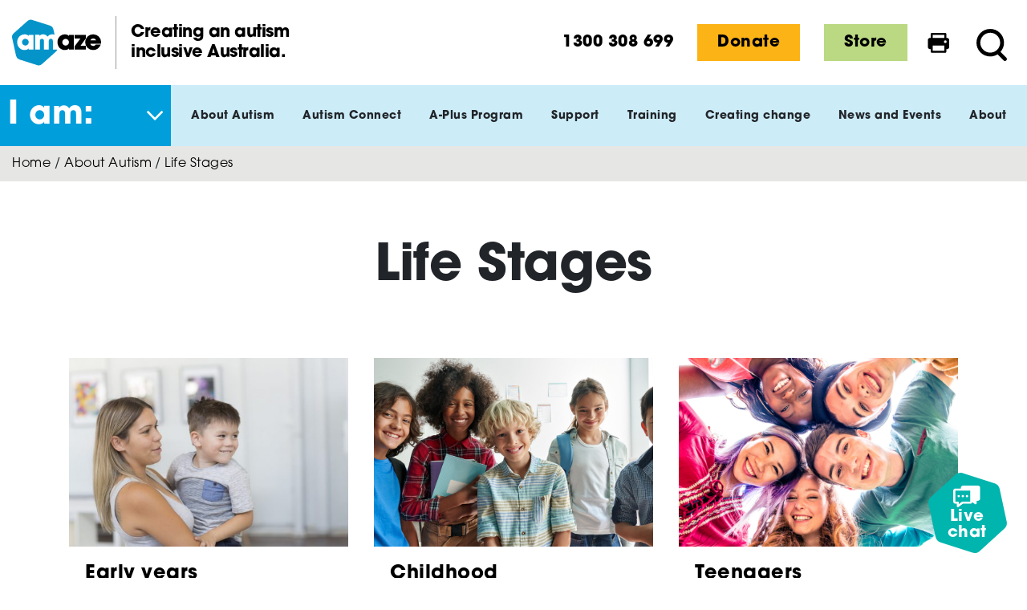

--- FILE ---
content_type: text/html; charset=UTF-8
request_url: https://www.amaze.org.au/about-autism/life-stages/
body_size: 131144
content:
<!DOCTYPE html>
<html lang="en-US" class="no-js">
<head><script>(function(w,i,g){w[g]=w[g]||[];if(typeof w[g].push=='function')w[g].push(i)})
(window,'GTM-GLGS9LHN','google_tags_first_party');</script><script>(function(w,d,s,l){w[l]=w[l]||[];(function(){w[l].push(arguments);})('set', 'developer_id.dYzg1YT', true);
		w[l].push({'gtm.start':new Date().getTime(),event:'gtm.js'});var f=d.getElementsByTagName(s)[0],
		j=d.createElement(s);j.async=true;j.src='/5uth/';
		f.parentNode.insertBefore(j,f);
		})(window,document,'script','dataLayer');</script>
	<meta charset="UTF-8">
	<meta name="viewport" content="width=device-width, initial-scale=1, maximum-scale=1">		
	<link rel="profile" href="http://gmpg.org/xfn/11">
	
	
	<!-- Font Awesome -->
	<link rel="stylesheet" href="https://pro.fontawesome.com/releases/v5.8.2/css/solid.css" integrity="sha384-dUUyoHgD2BplZp1AnRbRu0HPC5jscpJEJaJjqnBh7Y5PT1gW7cM6BQEgrcOsSa7e" crossorigin="anonymous">
	<link rel="stylesheet" href="https://pro.fontawesome.com/releases/v5.8.2/css/light.css" integrity="sha384-0WqtEOayxoyo7wgxUc5l2RvIbaWTyny0LrJbwsKhrKXUyopxvaNFLIoob4dXRwLO" crossorigin="anonymous">
	<link rel="stylesheet" href="https://pro.fontawesome.com/releases/v5.8.2/css/brands.css" integrity="sha384-BeZiOfMYSXjscewXEIJ0PDoBy27u+zVSTP5ZuW3kjEZKCn7pOB7v+oQVtAtHfY0v" crossorigin="anonymous">
	<link rel="stylesheet" href="https://pro.fontawesome.com/releases/v5.8.2/css/fontawesome.css" integrity="sha384-fqilzf6i0kkOYm+DT4UC9pWzYf4/eFdJKroY1jZyE7n8eYLujyYM9VCucGf/LdVD" crossorigin="anonymous">

	<!-- Typekit-->
	<link rel="stylesheet" href="https://use.typekit.net/jvy8emx.css">

	<!-- Live chat -->
	<!--LF update here to web messaging -->

	
	<!-- Live chat -->
	<script type="f30608ac2d4f535de21f1c6b-text/javascript">
			id="purecloud-webchat-js"
			type="text/javascript"
			src="https://apps.mypurecloud.com.au/webchat/jsapi-v1.js"
			region="ap-southeast-2"
			org-guid="ae847219-9a4b-4e2f-a440-39a1c6950494"
			deployment-key="d8b47ed8-03b5-48a5-b4d8-03b286059324"
	</script>
	
    <!-- Facebook Pixel Code -->
    <script type="f30608ac2d4f535de21f1c6b-text/javascript">
      !function(f,b,e,v,n,t,s)
      {if(f.fbq)return;n=f.fbq=function(){n.callMethod?
      n.callMethod.apply(n,arguments):n.queue.push(arguments)};
      if(!f._fbq)f._fbq=n;n.push=n;n.loaded=!0;n.version='2.0';
      n.queue=[];t=b.createElement(e);t.async=!0;
      t.src=v;s=b.getElementsByTagName(e)[0];
      s.parentNode.insertBefore(t,s)}(window, document,'script',
      'https://connect.facebook.net/en_US/fbevents.js');
      fbq('init', '361037625097109');
      fbq('track', 'PageView');
    </script>
    <noscript>
      <img height="1" width="1" style="display:none" 
           src="https://www.facebook.com/tr?id=361037625097109&ev=PageView&noscript=1"/>
    </noscript>
    <!-- End Facebook Pixel Code -->

	<!-- Google Analytics -->
	<script type="f30608ac2d4f535de21f1c6b-text/javascript">
		var _gaq = _gaq || [];
		_gaq.push(['_setAccount', 'UA-20692051-2']);
		_gaq.push(['_trackPageview']);
		_gaq.push(['_trackPageLoadTime']);

		(function() {
			var ga = document.createElement('script'); ga.type = 'text/javascript'; ga.async = true;
			ga.src = ('https:' == document.location.protocol ? 'https://ssl' : 'http://www') + '.google-analytics.com/ga.js';
			var s = document.getElementsByTagName('script')[0]; s.parentNode.insertBefore(ga, s);
		})();
	</script>
	<!-- End Google Analytics -->
	
    <!-- Google Tag Manager -->
    <script type="f30608ac2d4f535de21f1c6b-text/javascript">(function(w,d,s,l,i){w[l]=w[l]||[];w[l].push({'gtm.start':
    new Date().getTime(),event:'gtm.js'});var f=d.getElementsByTagName(s)[0],
    j=d.createElement(s),dl=l!='dataLayer'?'&l='+l:'';j.async=true;j.src=
    'https://www.googletagmanager.com/gtm.js?id='+i+dl;f.parentNode.insertBefore(j,f);
    })(window,document,'script','dataLayer','GTM-GLGS9LHN');</script>
    <!-- End Google Tag Manager -->
    
    <!-- Hotjar Tracking Code for https://www.amaze.org.au -->
    <script type="f30608ac2d4f535de21f1c6b-text/javascript">
        (function(h,o,t,j,a,r){
            h.hj=h.hj||function(){(h.hj.q=h.hj.q||[]).push(arguments)};
            h._hjSettings={hjid:2091348,hjsv:6};
            a=o.getElementsByTagName('head')[0];
            r=o.createElement('script');r.async=1;
            r.src=t+h._hjSettings.hjid+j+h._hjSettings.hjsv;
            a.appendChild(r);
        })(window,document,'https://static.hotjar.com/c/hotjar-','.js?sv=');
    </script>
	
	
<!-- MapPress Easy Google Maps Version:2.94.7PRO (https://www.mappresspro.com) -->
<meta name='robots' content='index, follow, max-image-preview:large, max-snippet:-1, max-video-preview:-1' />

	<!-- This site is optimized with the Yoast SEO plugin v24.5 - https://yoast.com/wordpress/plugins/seo/ -->
	<title>Life Stages - Amaze</title>
	<link rel="canonical" href="https://www.amaze.org.au/about-autism/life-stages/" />
	<meta property="og:locale" content="en_US" />
	<meta property="og:type" content="article" />
	<meta property="og:title" content="Life Stages - Amaze" />
	<meta property="og:description" content="Amaze offers information and support for Autistic people across the lifespan." />
	<meta property="og:url" content="https://www.amaze.org.au/about-autism/life-stages/" />
	<meta property="og:site_name" content="Amaze" />
	<meta property="article:publisher" content="https://www.facebook.com/AmazeAutismAU" />
	<meta property="article:modified_time" content="2023-08-23T04:22:01+00:00" />
	<meta name="twitter:card" content="summary_large_image" />
	<meta name="twitter:site" content="@AmazeAutismAU" />
	<script type="application/ld+json" class="yoast-schema-graph">{"@context":"https://schema.org","@graph":[{"@type":"WebPage","@id":"https://www.amaze.org.au/about-autism/life-stages/","url":"https://www.amaze.org.au/about-autism/life-stages/","name":"Life Stages - Amaze","isPartOf":{"@id":"https://www.amaze.org.au/#website"},"datePublished":"2019-05-05T05:05:53+00:00","dateModified":"2023-08-23T04:22:01+00:00","breadcrumb":{"@id":"https://www.amaze.org.au/about-autism/life-stages/#breadcrumb"},"inLanguage":"en-US","potentialAction":[{"@type":"ReadAction","target":["https://www.amaze.org.au/about-autism/life-stages/"]}]},{"@type":"BreadcrumbList","@id":"https://www.amaze.org.au/about-autism/life-stages/#breadcrumb","itemListElement":[{"@type":"ListItem","position":1,"name":"Home","item":"https://www.amaze.org.au/"},{"@type":"ListItem","position":2,"name":"About Autism","item":"https://www.amaze.org.au/about-autism/"},{"@type":"ListItem","position":3,"name":"Life Stages"}]},{"@type":"WebSite","@id":"https://www.amaze.org.au/#website","url":"https://www.amaze.org.au/","name":"Amaze","description":"Creating an autism inclusive Australia.","potentialAction":[{"@type":"SearchAction","target":{"@type":"EntryPoint","urlTemplate":"https://www.amaze.org.au/?s={search_term_string}"},"query-input":{"@type":"PropertyValueSpecification","valueRequired":true,"valueName":"search_term_string"}}],"inLanguage":"en-US"}]}</script>
	<!-- / Yoast SEO plugin. -->


<link rel='dns-prefetch' href='//code.jquery.com' />
<link rel='dns-prefetch' href='//cdnjs.cloudflare.com' />
<link rel='dns-prefetch' href='//maxcdn.bootstrapcdn.com' />
<link rel='dns-prefetch' href='//www.googletagmanager.com' />
<script type="f30608ac2d4f535de21f1c6b-text/javascript">
/* <![CDATA[ */
window._wpemojiSettings = {"baseUrl":"https:\/\/s.w.org\/images\/core\/emoji\/15.0.3\/72x72\/","ext":".png","svgUrl":"https:\/\/s.w.org\/images\/core\/emoji\/15.0.3\/svg\/","svgExt":".svg","source":{"concatemoji":"https:\/\/www.amaze.org.au\/wp-includes\/js\/wp-emoji-release.min.js?ver=6.7"}};
/*! This file is auto-generated */
!function(i,n){var o,s,e;function c(e){try{var t={supportTests:e,timestamp:(new Date).valueOf()};sessionStorage.setItem(o,JSON.stringify(t))}catch(e){}}function p(e,t,n){e.clearRect(0,0,e.canvas.width,e.canvas.height),e.fillText(t,0,0);var t=new Uint32Array(e.getImageData(0,0,e.canvas.width,e.canvas.height).data),r=(e.clearRect(0,0,e.canvas.width,e.canvas.height),e.fillText(n,0,0),new Uint32Array(e.getImageData(0,0,e.canvas.width,e.canvas.height).data));return t.every(function(e,t){return e===r[t]})}function u(e,t,n){switch(t){case"flag":return n(e,"\ud83c\udff3\ufe0f\u200d\u26a7\ufe0f","\ud83c\udff3\ufe0f\u200b\u26a7\ufe0f")?!1:!n(e,"\ud83c\uddfa\ud83c\uddf3","\ud83c\uddfa\u200b\ud83c\uddf3")&&!n(e,"\ud83c\udff4\udb40\udc67\udb40\udc62\udb40\udc65\udb40\udc6e\udb40\udc67\udb40\udc7f","\ud83c\udff4\u200b\udb40\udc67\u200b\udb40\udc62\u200b\udb40\udc65\u200b\udb40\udc6e\u200b\udb40\udc67\u200b\udb40\udc7f");case"emoji":return!n(e,"\ud83d\udc26\u200d\u2b1b","\ud83d\udc26\u200b\u2b1b")}return!1}function f(e,t,n){var r="undefined"!=typeof WorkerGlobalScope&&self instanceof WorkerGlobalScope?new OffscreenCanvas(300,150):i.createElement("canvas"),a=r.getContext("2d",{willReadFrequently:!0}),o=(a.textBaseline="top",a.font="600 32px Arial",{});return e.forEach(function(e){o[e]=t(a,e,n)}),o}function t(e){var t=i.createElement("script");t.src=e,t.defer=!0,i.head.appendChild(t)}"undefined"!=typeof Promise&&(o="wpEmojiSettingsSupports",s=["flag","emoji"],n.supports={everything:!0,everythingExceptFlag:!0},e=new Promise(function(e){i.addEventListener("DOMContentLoaded",e,{once:!0})}),new Promise(function(t){var n=function(){try{var e=JSON.parse(sessionStorage.getItem(o));if("object"==typeof e&&"number"==typeof e.timestamp&&(new Date).valueOf()<e.timestamp+604800&&"object"==typeof e.supportTests)return e.supportTests}catch(e){}return null}();if(!n){if("undefined"!=typeof Worker&&"undefined"!=typeof OffscreenCanvas&&"undefined"!=typeof URL&&URL.createObjectURL&&"undefined"!=typeof Blob)try{var e="postMessage("+f.toString()+"("+[JSON.stringify(s),u.toString(),p.toString()].join(",")+"));",r=new Blob([e],{type:"text/javascript"}),a=new Worker(URL.createObjectURL(r),{name:"wpTestEmojiSupports"});return void(a.onmessage=function(e){c(n=e.data),a.terminate(),t(n)})}catch(e){}c(n=f(s,u,p))}t(n)}).then(function(e){for(var t in e)n.supports[t]=e[t],n.supports.everything=n.supports.everything&&n.supports[t],"flag"!==t&&(n.supports.everythingExceptFlag=n.supports.everythingExceptFlag&&n.supports[t]);n.supports.everythingExceptFlag=n.supports.everythingExceptFlag&&!n.supports.flag,n.DOMReady=!1,n.readyCallback=function(){n.DOMReady=!0}}).then(function(){return e}).then(function(){var e;n.supports.everything||(n.readyCallback(),(e=n.source||{}).concatemoji?t(e.concatemoji):e.wpemoji&&e.twemoji&&(t(e.twemoji),t(e.wpemoji)))}))}((window,document),window._wpemojiSettings);
/* ]]> */
</script>
<link rel='stylesheet' id='wc-stripe-blocks-checkout-style-css' href='https://www.amaze.org.au/wp-content/plugins/woocommerce-gateway-stripe/build/upe_blocks.css?ver=03c51a0b4383fed0917831f3ea9aefda' type='text/css' media='all' />
<style id='wp-emoji-styles-inline-css' type='text/css'>

	img.wp-smiley, img.emoji {
		display: inline !important;
		border: none !important;
		box-shadow: none !important;
		height: 1em !important;
		width: 1em !important;
		margin: 0 0.07em !important;
		vertical-align: -0.1em !important;
		background: none !important;
		padding: 0 !important;
	}
</style>
<link rel='stylesheet' id='wp-block-library-css' href='https://www.amaze.org.au/wp-includes/css/dist/block-library/style.min.css?ver=6.7' type='text/css' media='all' />
<link rel='stylesheet' id='mappress-css' href='https://www.amaze.org.au/wp-content/plugins/mappress-google-maps-for-wordpress/css/mappress.css?ver=2.94.7PRO' type='text/css' media='all' />
<style id='classic-theme-styles-inline-css' type='text/css'>
/*! This file is auto-generated */
.wp-block-button__link{color:#fff;background-color:#32373c;border-radius:9999px;box-shadow:none;text-decoration:none;padding:calc(.667em + 2px) calc(1.333em + 2px);font-size:1.125em}.wp-block-file__button{background:#32373c;color:#fff;text-decoration:none}
</style>
<style id='global-styles-inline-css' type='text/css'>
:root{--wp--preset--aspect-ratio--square: 1;--wp--preset--aspect-ratio--4-3: 4/3;--wp--preset--aspect-ratio--3-4: 3/4;--wp--preset--aspect-ratio--3-2: 3/2;--wp--preset--aspect-ratio--2-3: 2/3;--wp--preset--aspect-ratio--16-9: 16/9;--wp--preset--aspect-ratio--9-16: 9/16;--wp--preset--color--black: #000000;--wp--preset--color--cyan-bluish-gray: #abb8c3;--wp--preset--color--white: #ffffff;--wp--preset--color--pale-pink: #f78da7;--wp--preset--color--vivid-red: #cf2e2e;--wp--preset--color--luminous-vivid-orange: #ff6900;--wp--preset--color--luminous-vivid-amber: #fcb900;--wp--preset--color--light-green-cyan: #7bdcb5;--wp--preset--color--vivid-green-cyan: #00d084;--wp--preset--color--pale-cyan-blue: #8ed1fc;--wp--preset--color--vivid-cyan-blue: #0693e3;--wp--preset--color--vivid-purple: #9b51e0;--wp--preset--gradient--vivid-cyan-blue-to-vivid-purple: linear-gradient(135deg,rgba(6,147,227,1) 0%,rgb(155,81,224) 100%);--wp--preset--gradient--light-green-cyan-to-vivid-green-cyan: linear-gradient(135deg,rgb(122,220,180) 0%,rgb(0,208,130) 100%);--wp--preset--gradient--luminous-vivid-amber-to-luminous-vivid-orange: linear-gradient(135deg,rgba(252,185,0,1) 0%,rgba(255,105,0,1) 100%);--wp--preset--gradient--luminous-vivid-orange-to-vivid-red: linear-gradient(135deg,rgba(255,105,0,1) 0%,rgb(207,46,46) 100%);--wp--preset--gradient--very-light-gray-to-cyan-bluish-gray: linear-gradient(135deg,rgb(238,238,238) 0%,rgb(169,184,195) 100%);--wp--preset--gradient--cool-to-warm-spectrum: linear-gradient(135deg,rgb(74,234,220) 0%,rgb(151,120,209) 20%,rgb(207,42,186) 40%,rgb(238,44,130) 60%,rgb(251,105,98) 80%,rgb(254,248,76) 100%);--wp--preset--gradient--blush-light-purple: linear-gradient(135deg,rgb(255,206,236) 0%,rgb(152,150,240) 100%);--wp--preset--gradient--blush-bordeaux: linear-gradient(135deg,rgb(254,205,165) 0%,rgb(254,45,45) 50%,rgb(107,0,62) 100%);--wp--preset--gradient--luminous-dusk: linear-gradient(135deg,rgb(255,203,112) 0%,rgb(199,81,192) 50%,rgb(65,88,208) 100%);--wp--preset--gradient--pale-ocean: linear-gradient(135deg,rgb(255,245,203) 0%,rgb(182,227,212) 50%,rgb(51,167,181) 100%);--wp--preset--gradient--electric-grass: linear-gradient(135deg,rgb(202,248,128) 0%,rgb(113,206,126) 100%);--wp--preset--gradient--midnight: linear-gradient(135deg,rgb(2,3,129) 0%,rgb(40,116,252) 100%);--wp--preset--font-size--small: 13px;--wp--preset--font-size--medium: 20px;--wp--preset--font-size--large: 36px;--wp--preset--font-size--x-large: 42px;--wp--preset--font-family--inter: "Inter", sans-serif;--wp--preset--font-family--cardo: Cardo;--wp--preset--spacing--20: 0.44rem;--wp--preset--spacing--30: 0.67rem;--wp--preset--spacing--40: 1rem;--wp--preset--spacing--50: 1.5rem;--wp--preset--spacing--60: 2.25rem;--wp--preset--spacing--70: 3.38rem;--wp--preset--spacing--80: 5.06rem;--wp--preset--shadow--natural: 6px 6px 9px rgba(0, 0, 0, 0.2);--wp--preset--shadow--deep: 12px 12px 50px rgba(0, 0, 0, 0.4);--wp--preset--shadow--sharp: 6px 6px 0px rgba(0, 0, 0, 0.2);--wp--preset--shadow--outlined: 6px 6px 0px -3px rgba(255, 255, 255, 1), 6px 6px rgba(0, 0, 0, 1);--wp--preset--shadow--crisp: 6px 6px 0px rgba(0, 0, 0, 1);}:where(.is-layout-flex){gap: 0.5em;}:where(.is-layout-grid){gap: 0.5em;}body .is-layout-flex{display: flex;}.is-layout-flex{flex-wrap: wrap;align-items: center;}.is-layout-flex > :is(*, div){margin: 0;}body .is-layout-grid{display: grid;}.is-layout-grid > :is(*, div){margin: 0;}:where(.wp-block-columns.is-layout-flex){gap: 2em;}:where(.wp-block-columns.is-layout-grid){gap: 2em;}:where(.wp-block-post-template.is-layout-flex){gap: 1.25em;}:where(.wp-block-post-template.is-layout-grid){gap: 1.25em;}.has-black-color{color: var(--wp--preset--color--black) !important;}.has-cyan-bluish-gray-color{color: var(--wp--preset--color--cyan-bluish-gray) !important;}.has-white-color{color: var(--wp--preset--color--white) !important;}.has-pale-pink-color{color: var(--wp--preset--color--pale-pink) !important;}.has-vivid-red-color{color: var(--wp--preset--color--vivid-red) !important;}.has-luminous-vivid-orange-color{color: var(--wp--preset--color--luminous-vivid-orange) !important;}.has-luminous-vivid-amber-color{color: var(--wp--preset--color--luminous-vivid-amber) !important;}.has-light-green-cyan-color{color: var(--wp--preset--color--light-green-cyan) !important;}.has-vivid-green-cyan-color{color: var(--wp--preset--color--vivid-green-cyan) !important;}.has-pale-cyan-blue-color{color: var(--wp--preset--color--pale-cyan-blue) !important;}.has-vivid-cyan-blue-color{color: var(--wp--preset--color--vivid-cyan-blue) !important;}.has-vivid-purple-color{color: var(--wp--preset--color--vivid-purple) !important;}.has-black-background-color{background-color: var(--wp--preset--color--black) !important;}.has-cyan-bluish-gray-background-color{background-color: var(--wp--preset--color--cyan-bluish-gray) !important;}.has-white-background-color{background-color: var(--wp--preset--color--white) !important;}.has-pale-pink-background-color{background-color: var(--wp--preset--color--pale-pink) !important;}.has-vivid-red-background-color{background-color: var(--wp--preset--color--vivid-red) !important;}.has-luminous-vivid-orange-background-color{background-color: var(--wp--preset--color--luminous-vivid-orange) !important;}.has-luminous-vivid-amber-background-color{background-color: var(--wp--preset--color--luminous-vivid-amber) !important;}.has-light-green-cyan-background-color{background-color: var(--wp--preset--color--light-green-cyan) !important;}.has-vivid-green-cyan-background-color{background-color: var(--wp--preset--color--vivid-green-cyan) !important;}.has-pale-cyan-blue-background-color{background-color: var(--wp--preset--color--pale-cyan-blue) !important;}.has-vivid-cyan-blue-background-color{background-color: var(--wp--preset--color--vivid-cyan-blue) !important;}.has-vivid-purple-background-color{background-color: var(--wp--preset--color--vivid-purple) !important;}.has-black-border-color{border-color: var(--wp--preset--color--black) !important;}.has-cyan-bluish-gray-border-color{border-color: var(--wp--preset--color--cyan-bluish-gray) !important;}.has-white-border-color{border-color: var(--wp--preset--color--white) !important;}.has-pale-pink-border-color{border-color: var(--wp--preset--color--pale-pink) !important;}.has-vivid-red-border-color{border-color: var(--wp--preset--color--vivid-red) !important;}.has-luminous-vivid-orange-border-color{border-color: var(--wp--preset--color--luminous-vivid-orange) !important;}.has-luminous-vivid-amber-border-color{border-color: var(--wp--preset--color--luminous-vivid-amber) !important;}.has-light-green-cyan-border-color{border-color: var(--wp--preset--color--light-green-cyan) !important;}.has-vivid-green-cyan-border-color{border-color: var(--wp--preset--color--vivid-green-cyan) !important;}.has-pale-cyan-blue-border-color{border-color: var(--wp--preset--color--pale-cyan-blue) !important;}.has-vivid-cyan-blue-border-color{border-color: var(--wp--preset--color--vivid-cyan-blue) !important;}.has-vivid-purple-border-color{border-color: var(--wp--preset--color--vivid-purple) !important;}.has-vivid-cyan-blue-to-vivid-purple-gradient-background{background: var(--wp--preset--gradient--vivid-cyan-blue-to-vivid-purple) !important;}.has-light-green-cyan-to-vivid-green-cyan-gradient-background{background: var(--wp--preset--gradient--light-green-cyan-to-vivid-green-cyan) !important;}.has-luminous-vivid-amber-to-luminous-vivid-orange-gradient-background{background: var(--wp--preset--gradient--luminous-vivid-amber-to-luminous-vivid-orange) !important;}.has-luminous-vivid-orange-to-vivid-red-gradient-background{background: var(--wp--preset--gradient--luminous-vivid-orange-to-vivid-red) !important;}.has-very-light-gray-to-cyan-bluish-gray-gradient-background{background: var(--wp--preset--gradient--very-light-gray-to-cyan-bluish-gray) !important;}.has-cool-to-warm-spectrum-gradient-background{background: var(--wp--preset--gradient--cool-to-warm-spectrum) !important;}.has-blush-light-purple-gradient-background{background: var(--wp--preset--gradient--blush-light-purple) !important;}.has-blush-bordeaux-gradient-background{background: var(--wp--preset--gradient--blush-bordeaux) !important;}.has-luminous-dusk-gradient-background{background: var(--wp--preset--gradient--luminous-dusk) !important;}.has-pale-ocean-gradient-background{background: var(--wp--preset--gradient--pale-ocean) !important;}.has-electric-grass-gradient-background{background: var(--wp--preset--gradient--electric-grass) !important;}.has-midnight-gradient-background{background: var(--wp--preset--gradient--midnight) !important;}.has-small-font-size{font-size: var(--wp--preset--font-size--small) !important;}.has-medium-font-size{font-size: var(--wp--preset--font-size--medium) !important;}.has-large-font-size{font-size: var(--wp--preset--font-size--large) !important;}.has-x-large-font-size{font-size: var(--wp--preset--font-size--x-large) !important;}
:where(.wp-block-post-template.is-layout-flex){gap: 1.25em;}:where(.wp-block-post-template.is-layout-grid){gap: 1.25em;}
:where(.wp-block-columns.is-layout-flex){gap: 2em;}:where(.wp-block-columns.is-layout-grid){gap: 2em;}
:root :where(.wp-block-pullquote){font-size: 1.5em;line-height: 1.6;}
</style>
<link rel='stylesheet' id='woocommerce-layout-css' href='https://www.amaze.org.au/wp-content/plugins/woocommerce/assets/css/woocommerce-layout.css?ver=9.4.1' type='text/css' media='all' />
<link rel='stylesheet' id='woocommerce-smallscreen-css' href='https://www.amaze.org.au/wp-content/plugins/woocommerce/assets/css/woocommerce-smallscreen.css?ver=9.4.1' type='text/css' media='only screen and (max-width: 768px)' />
<link rel='stylesheet' id='woocommerce-general-css' href='https://www.amaze.org.au/wp-content/plugins/woocommerce/assets/css/woocommerce.css?ver=9.4.1' type='text/css' media='all' />
<style id='woocommerce-inline-inline-css' type='text/css'>
.woocommerce form .form-row .required { visibility: visible; }
</style>
<link rel='stylesheet' id='main-style-css' href='https://www.amaze.org.au/wp-content/themes/amaze/dist/css/main.min.css?ver=5.8.2' type='text/css' media='all' />
<link rel='stylesheet' id='style-css' href='https://www.amaze.org.au/wp-content/themes/amaze/style.css?ver=1769363192' type='text/css' media='all' />
<link rel='stylesheet' id='flexible-shipping-free-shipping-css' href='https://www.amaze.org.au/wp-content/plugins/flexible-shipping/assets/dist/css/free-shipping.css?ver=5.0.9.2' type='text/css' media='all' />
<script type="f30608ac2d4f535de21f1c6b-text/javascript" src="//code.jquery.com/jquery-3.3.1.min.js?ver=6.7" id="jquery-js"></script>
<script type="f30608ac2d4f535de21f1c6b-text/javascript" id="integration-with-salesforce-public-js-extra">
/* <![CDATA[ */
var ajax_data_public = {"crm":"salesforce","ajax_url":"https:\/\/www.amaze.org.au\/wp-admin\/admin-ajax.php","ajax_action":"mwb_woo_salesforce_ajax_public","ajax_nonce":"5192935ab2"};
/* ]]> */
</script>
<script type="f30608ac2d4f535de21f1c6b-text/javascript" src="https://www.amaze.org.au/wp-content/plugins/integration-with-salesforce/public/js/integration-with-salesforce-public.js?ver=1.7.2" id="integration-with-salesforce-public-js"></script>
<script type="f30608ac2d4f535de21f1c6b-text/javascript" src="https://www.amaze.org.au/wp-content/plugins/woocommerce/assets/js/jquery-blockui/jquery.blockUI.min.js?ver=2.7.0-wc.9.4.1" id="jquery-blockui-js" data-wp-strategy="defer"></script>
<script type="f30608ac2d4f535de21f1c6b-text/javascript" id="wc-add-to-cart-js-extra">
/* <![CDATA[ */
var wc_add_to_cart_params = {"ajax_url":"\/wp-admin\/admin-ajax.php","wc_ajax_url":"\/?wc-ajax=%%endpoint%%","i18n_view_cart":"View cart","cart_url":"https:\/\/www.amaze.org.au\/cart\/","is_cart":"","cart_redirect_after_add":"no"};
/* ]]> */
</script>
<script type="f30608ac2d4f535de21f1c6b-text/javascript" src="https://www.amaze.org.au/wp-content/plugins/woocommerce/assets/js/frontend/add-to-cart.min.js?ver=9.4.1" id="wc-add-to-cart-js" defer="defer" data-wp-strategy="defer"></script>
<script type="f30608ac2d4f535de21f1c6b-text/javascript" src="https://www.amaze.org.au/wp-content/plugins/woocommerce/assets/js/js-cookie/js.cookie.min.js?ver=2.1.4-wc.9.4.1" id="js-cookie-js" data-wp-strategy="defer"></script>

<!-- Google tag (gtag.js) snippet added by Site Kit -->
<!-- Google Analytics snippet added by Site Kit -->
<script type="f30608ac2d4f535de21f1c6b-text/javascript" src="https://www.googletagmanager.com/gtag/js?id=GT-P3JPK4V" id="google_gtagjs-js" async></script>
<script type="f30608ac2d4f535de21f1c6b-text/javascript" id="google_gtagjs-js-after">
/* <![CDATA[ */
window.dataLayer = window.dataLayer || [];function gtag(){dataLayer.push(arguments);}
gtag("set","linker",{"domains":["www.amaze.org.au"]});
gtag("js", new Date());
gtag("set", "developer_id.dZTNiMT", true);
gtag("config", "GT-P3JPK4V");
 window._googlesitekit = window._googlesitekit || {}; window._googlesitekit.throttledEvents = []; window._googlesitekit.gtagEvent = (name, data) => { var key = JSON.stringify( { name, data } ); if ( !! window._googlesitekit.throttledEvents[ key ] ) { return; } window._googlesitekit.throttledEvents[ key ] = true; setTimeout( () => { delete window._googlesitekit.throttledEvents[ key ]; }, 5 ); gtag( "event", name, { ...data, event_source: "site-kit" } ); }; 
/* ]]> */
</script>
<link rel="https://api.w.org/" href="https://www.amaze.org.au/wp-json/" /><link rel="alternate" title="JSON" type="application/json" href="https://www.amaze.org.au/wp-json/wp/v2/pages/55" /><link rel="EditURI" type="application/rsd+xml" title="RSD" href="https://www.amaze.org.au/xmlrpc.php?rsd" />
<meta name="generator" content="WordPress 6.7" />
<meta name="generator" content="WooCommerce 9.4.1" />
<link rel='shortlink' href='https://www.amaze.org.au/?p=55' />
<link rel="alternate" title="oEmbed (JSON)" type="application/json+oembed" href="https://www.amaze.org.au/wp-json/oembed/1.0/embed?url=https%3A%2F%2Fwww.amaze.org.au%2Fabout-autism%2Flife-stages%2F" />
<link rel="alternate" title="oEmbed (XML)" type="text/xml+oembed" href="https://www.amaze.org.au/wp-json/oembed/1.0/embed?url=https%3A%2F%2Fwww.amaze.org.au%2Fabout-autism%2Flife-stages%2F&#038;format=xml" />
<meta name="generator" content="Site Kit by Google 1.168.0" />		<script type="f30608ac2d4f535de21f1c6b-text/javascript">
				(function(c,l,a,r,i,t,y){
					c[a]=c[a]||function(){(c[a].q=c[a].q||[]).push(arguments)};t=l.createElement(r);t.async=1;
					t.src="https://www.clarity.ms/tag/"+i+"?ref=wordpress";y=l.getElementsByTagName(r)[0];y.parentNode.insertBefore(t,y);
				})(window, document, "clarity", "script", "q9jgoqb8ip");
		</script>
		<style>.post-thumbnail img[src$='.svg'] { width: 100%; height: auto; }</style><script type="f30608ac2d4f535de21f1c6b-text/javascript">
(function(url){
	if(/(?:Chrome\/26\.0\.1410\.63 Safari\/537\.31|WordfenceTestMonBot)/.test(navigator.userAgent)){ return; }
	var addEvent = function(evt, handler) {
		if (window.addEventListener) {
			document.addEventListener(evt, handler, false);
		} else if (window.attachEvent) {
			document.attachEvent('on' + evt, handler);
		}
	};
	var removeEvent = function(evt, handler) {
		if (window.removeEventListener) {
			document.removeEventListener(evt, handler, false);
		} else if (window.detachEvent) {
			document.detachEvent('on' + evt, handler);
		}
	};
	var evts = 'contextmenu dblclick drag dragend dragenter dragleave dragover dragstart drop keydown keypress keyup mousedown mousemove mouseout mouseover mouseup mousewheel scroll'.split(' ');
	var logHuman = function() {
		if (window.wfLogHumanRan) { return; }
		window.wfLogHumanRan = true;
		var wfscr = document.createElement('script');
		wfscr.type = 'text/javascript';
		wfscr.async = true;
		wfscr.src = url + '&r=' + Math.random();
		(document.getElementsByTagName('head')[0]||document.getElementsByTagName('body')[0]).appendChild(wfscr);
		for (var i = 0; i < evts.length; i++) {
			removeEvent(evts[i], logHuman);
		}
	};
	for (var i = 0; i < evts.length; i++) {
		addEvent(evts[i], logHuman);
	}
})('//www.amaze.org.au/?wordfence_lh=1&hid=CCEBAAF47AE416E74006ED4290F85423');
</script>	<noscript><style>.woocommerce-product-gallery{ opacity: 1 !important; }</style></noscript>
	<style class='wp-fonts-local' type='text/css'>
@font-face{font-family:Inter;font-style:normal;font-weight:300 900;font-display:fallback;src:url('https://www.amaze.org.au/wp-content/plugins/woocommerce/assets/fonts/Inter-VariableFont_slnt,wght.woff2') format('woff2');font-stretch:normal;}
@font-face{font-family:Cardo;font-style:normal;font-weight:400;font-display:fallback;src:url('https://www.amaze.org.au/wp-content/plugins/woocommerce/assets/fonts/cardo_normal_400.woff2') format('woff2');}
</style>
		<style type="text/css" id="wp-custom-css">
			section.section.section__social-banner 
{
	padding-bottom: .9375em;
}		</style>
		
	<script type="f30608ac2d4f535de21f1c6b-text/javascript">
		var _ajaxurl = 'https://www.amaze.org.au/wp-admin/admin-ajax.php';
		var _pageid = '55';
		var _imagedir = 'https://www.amaze.org.au/wp-content/themes/amaze/images';
	</script>

	<script type="f30608ac2d4f535de21f1c6b-text/javascript">
		(function (d, t) {
			var bh = d.createElement(t), s = d.getElementsByTagName(t)[0];
			bh.type = 'text/javascript';
			bh.src = 'https://www.bugherd.com/sidebarv2.js?apikey=1hct20zjvrjpochnxoeriw';
			s.parentNode.insertBefore(bh, s);
		})(document, 'script');
	</script>


	<link rel="apple-touch-icon" sizes="57x57" href="https://www.amaze.org.au/wp-content/themes/amaze/images/favicons/apple-icon-57x57.png">
	<link rel="apple-touch-icon" sizes="60x60" href="https://www.amaze.org.au/wp-content/themes/amaze/images/favicons//apple-icon-60x60.png">
	<link rel="apple-touch-icon" sizes="72x72" href="https://www.amaze.org.au/wp-content/themes/amaze/images/favicons//apple-icon-72x72.png">
	<link rel="apple-touch-icon" sizes="76x76" href="https://www.amaze.org.au/wp-content/themes/amaze/images/favicons//apple-icon-76x76.png">
	<link rel="apple-touch-icon" sizes="114x114" href="https://www.amaze.org.au/wp-content/themes/amaze/images/favicons//apple-icon-114x114.png">
	<link rel="apple-touch-icon" sizes="120x120" href="https://www.amaze.org.au/wp-content/themes/amaze/images/favicons//apple-icon-120x120.png">
	<link rel="apple-touch-icon" sizes="144x144" href="https://www.amaze.org.au/wp-content/themes/amaze/images/favicons//apple-icon-144x144.png">
	<link rel="apple-touch-icon" sizes="152x152" href="https://www.amaze.org.au/wp-content/themes/amaze/images/favicons//apple-icon-152x152.png">
	<link rel="apple-touch-icon" sizes="180x180" href="https://www.amaze.org.au/wp-content/themes/amaze/images/favicons//apple-icon-180x180.png">
	<link rel="icon" type="image/png" sizes="192x192"  href="https://www.amaze.org.au/wp-content/themes/amaze/images/favicons//android-icon-192x192.png">
	<link rel="icon" type="image/png" sizes="32x32" href="https://www.amaze.org.au/wp-content/themes/amaze/images/favicons//favicon-32x32.png">
	<link rel="icon" type="image/png" sizes="96x96" href="https://www.amaze.org.au/wp-content/themes/amaze/images/favicons//favicon-96x96.png">
	<link rel="icon" type="image/png" sizes="16x16" href="https://www.amaze.org.au/wp-content/themes/amaze/images/favicons//favicon-16x16.png">
	<meta name="msapplication-TileColor" content="#ffffff">
	<meta name="msapplication-TileImage" content="https://www.amaze.org.au/wp-content/themes/amaze/images/favicons//ms-icon-144x144.png">
	<meta name="theme-color" content="#ffffff">
	 
</head>
<body class="page-template-default page page-id-55 page-parent page-child parent-pageid-52 theme-amaze woocommerce-no-js color-theme-primary section-about-autism chrome">
<a href="#main-content" class="skip-link">
      Skip to main content
    </a>
<!-- Google Tag Manager (noscript) -->
<noscript><iframe src="https://www.googletagmanager.com/ns.html?id=GTM-GLGS9LHN"
height="0" width="0" style="display:none;visibility:hidden"></iframe></noscript>
<!-- End Google Tag Manager (noscript) -->


<!--Life Stages-->
<div id="top"></div>
<div class="wrapper">
	<header class="site-header">
		<div class="container-fluid container-fluid--first">
			<div class="row">
				<div class="site-header__logo col col-xs-shrink">
					<a href="https://www.amaze.org.au">
						<div class="amaze-logo">
		<svg xmlns="http://www.w3.org/2000/svg" xmlns:xlink="http://www.w3.org/1999/xlink" viewBox="0 0 106.86 54.75"><defs><style>.a{fill:#fff;}.b{mask:url(#a);}.c{fill:#0494ca;}</style><mask x="0" y="0" width="54.22" height="54.75" maskUnits="userSpaceOnUse"><polygon class="a" points="0 0 54.22 0 54.22 54.75 0 54.75 0 0"/></mask></defs><g class="b"><path class="c" d="M25.8,18.14H20v1.3a6.25,6.25,0,0,0-4.83-1.89c-5.14,0-9,4.05-9,9.41,0,4.68,3.09,9.43,9,9.43A6.51,6.51,0,0,0,20,34.54V35.8H25.8Zm28.42,17.6a5.66,5.66,0,0,1-1.65,2.62L35.83,53.29a5.76,5.76,0,0,1-5.59,1.19L8.74,47.67A5.65,5.65,0,0,1,4.89,43.5L.13,21.76a5.6,5.6,0,0,1,1.75-5.37L18.62,1.46A5.78,5.78,0,0,1,24.21.27l21.5,6.81a5.68,5.68,0,0,1,3.85,4.18l1.49,6.82a7.64,7.64,0,0,0-3-.59,6.61,6.61,0,0,0-5.48,2.78,5.67,5.67,0,0,0-5-2.78A5.56,5.56,0,0,0,33,19.32V18.07H27.58V35.74h5.79V26.37c0-1.63.3-3.49,2.63-3.49,2,0,2.29,1.75,2.29,3.27v9.59h5.79V26.12c0-1.51.29-3.24,2.57-3.24S49,24.6,49,26.37v9.37ZM20,27A4,4,0,0,1,16,31a4,4,0,0,1-4-4,3.94,3.94,0,0,1,4-4.11A3.94,3.94,0,0,1,20,27Z"/></g><path d="M97.4,17.55a9.41,9.41,0,1,0,.1,18.81,8.79,8.79,0,0,0,5.1-1.59,10.38,10.38,0,0,0,3.64-4.5l.18-.41h-5.91l-.09.11a3.41,3.41,0,0,1-2.92,1.49,3.63,3.63,0,0,1-3.7-2.64h12.89l.06-.41a5.89,5.89,0,0,0,.11-1.24,9.34,9.34,0,0,0-9.46-9.62Zm-3.5,7.23a3.85,3.85,0,0,1,7.07,0ZM75.08,22.61h7l-7,9.29v3.9H88.59V31.34h-6.5l6.5-8.93V18.14H75.08Zm-6.76-3.17a6.22,6.22,0,0,0-4.82-1.89c-5.14,0-9,4.05-9,9.41,0,4.68,3.1,9.43,9,9.43a6.49,6.49,0,0,0,4.82-1.85V35.8H74.1V18.14H68.32ZM64.28,31a4,4,0,0,1-4-4,4,4,0,1,1,4,4Z"/></svg>	<span class="sr-only">Amaze: </span>
	<span class="tagline"><span>Creating an autism </span> <span>inclusive Australia.</span></span>
</div>					</a>
				</div>
				<div class="site-header__details col col-xs-grow">
					<div class="row align-items-center justify-content-end">
																<div class="col col-xs-shrink d-md-inline-block">
							<a href="tel:1300308699" class="phone"><span class="phone-text">1300 308 699</span><i class="fal fa-phone"></i></a>
						</div>
																<div class="col col-xs-shrink d-none d-md-inline-block">
														<a class="btn btn-warning btn-donate" href="https://www.amaze.org.au/donate-today" target="">Donate</a>
						</div>
											
					<div class="col col-xs-shrink d-none d-md-inline-block">
						<a class="btn btn-warning btn-shop btn-donate" href="/shop/">Store</a>
					</div>
										<ul class="col col-xs-shrink list-inline">
						<li class="list-inline-item d-none"><!-- d-md-inline-block -->
							<button type="button" id="chat-button" name="chat" data-style="expand-left"
									class="btn-unstyled tippy live-chat-link" data-tippy-content="Open live chat">
								<?xml version="1.0" encoding="UTF-8"?>
<svg width="34px" height="27px" viewBox="0 0 34 27" version="1.1" xmlns="http://www.w3.org/2000/svg" xmlns:xlink="http://www.w3.org/1999/xlink">
    <g stroke="none" stroke-width="1" fill="none" fill-rule="evenodd">
        <g transform="translate(-1272.000000, -38.000000)">
            <g transform="translate(1268.000000, 36.000000)">
                <g transform="translate(0.000000, 1.000000)">
                    <path d="M25.3690852,7.50157729 C25.3690852,7.40694006 25.3312303,7.36908517 25.2365931,7.36908517 L6.82018927,7.36908517 C6.78233438,7.36908517 6.7444795,7.3785489 6.71608833,7.39747634 C6.68769716,7.42586751 6.68769716,7.4637224 6.68769716,7.50157729 L6.68769716,20.7602524 C6.68769716,20.8539432 6.72555205,20.8917981 6.82018927,20.8917981 L9.76340694,20.8917981 C10.5015773,20.8917981 11.1072555,21.4880126 11.1072555,22.2356467 L11.1072555,23.9675079 L14.8454259,21.1577287 C15.0820189,20.9873817 15.3659306,20.8917981 15.6498423,20.8917981 L15.659306,20.8917981 L25.2365931,20.8917981 C25.3312303,20.8917981 25.3690852,20.8539432 25.3690852,20.7602524 L25.3690852,7.50157729 Z M37.6246057,3.82018927 L37.6246057,17.0788644 C37.6246057,18.6309148 36.3659306,19.8895899 34.8138801,19.8895899 L33.2050473,19.8895899 L33.2050473,22.9652997 C33.2050473,23.4858044 32.9211356,23.9495268 32.466877,24.1766562 C32.0126183,24.4028391 31.4542587,24.3470032 31.0567823,24.0432177 L27.8958991,21.6772871 C27.4984227,22.7949527 26.4384858,23.5700315 25.2365931,23.5700315 L16.1135647,23.5700315 L10.5772871,27.7255521 C10.340694,27.9053628 10.0473186,28 9.76340694,28 C9.55520505,28 9.35646688,27.951735 9.16719243,27.8580442 C8.70347003,27.6309148 8.41955836,27.1662461 8.41955836,26.6561514 L8.41955836,23.5700315 L6.82018927,23.5700315 C5.2681388,23.5700315 4,22.3113565 4,20.7602524 L4,7.50157729 C4,5.94952681 5.2681388,4.68138801 6.82018927,4.68138801 L13.5772871,4.68138801 L13.5772871,3.82018927 C13.5772871,2.2681388 14.8454259,1 16.3974763,1 L34.8138801,1 C36.3659306,1 37.6246057,2.2681388 37.6246057,3.82018927 L37.6246057,3.82018927 Z M10.8706625,12.659306 C10.0567823,12.659306 9.39432177,13.3123028 9.39432177,14.126183 C9.39432177,14.9400631 10.0567823,15.6025237 10.8706625,15.6025237 C11.6845426,15.6025237 12.3470032,14.9400631 12.3470032,14.126183 C12.3470032,13.3123028 11.6845426,12.659306 10.8706625,12.659306 L10.8706625,12.659306 Z M16.0283912,12.659306 C15.214511,12.659306 14.5520505,13.3123028 14.5520505,14.126183 C14.5520505,14.9400631 15.214511,15.6025237 16.0283912,15.6025237 C16.8422713,15.6025237 17.4952681,14.9400631 17.4952681,14.126183 C17.4952681,13.3123028 16.8422713,12.659306 16.0283912,12.659306 L16.0283912,12.659306 Z M22.6529968,14.126183 C22.6529968,14.9400631 22,15.6025237 21.1861199,15.6025237 C20.3722397,15.6025237 19.7097792,14.9400631 19.7097792,14.126183 C19.7097792,13.3123028 20.3722397,12.659306 21.1861199,12.659306 C22,12.659306 22.6529968,13.3123028 22.6529968,14.126183 L22.6529968,14.126183 Z"></path>
                </g>
            </g>
        </g>
    </g>
</svg>								<span class="sr-only">Web chat</span>
							</button>
						</li>
						<li class="list-inline-item d-none d-md-inline-block">
							<a href="#" onclick="if (!window.__cfRLUnblockHandlers) return false; window.print();return false;" class="tippy" data-tippy-content="Print" data-cf-modified-f30608ac2d4f535de21f1c6b-="">
								<?xml version="1.0" encoding="UTF-8"?>
<svg width="28px" height="25px" viewBox="0 0 28 25" version="1.1" xmlns="http://www.w3.org/2000/svg" xmlns:xlink="http://www.w3.org/1999/xlink">
    <g stroke="none" stroke-width="1" fill="none" fill-rule="evenodd">
        <g transform="translate(-1326.000000, -36.000000)">
            <g transform="translate(1268.000000, 36.000000)">
                <g transform="translate(53.000000, 0.000000)">
                    <path d="M27.2085366,12.6428571 C26.2790244,12.6428571 25.5209756,11.8928571 25.5209756,10.9732143 C25.5209756,10.0616071 26.2790244,9.30357143 27.2085366,9.30357143 C28.1290244,9.30357143 28.8960976,10.0616071 28.8960976,10.9732143 C28.8960976,11.8928571 28.1290244,12.6428571 27.2085366,12.6428571 L27.2085366,12.6428571 Z M11.5512195,22.2857143 L25.9631707,22.2857143 L25.9631707,15.8214286 L11.5512195,15.8214286 L11.5512195,22.2857143 Z M11.5512195,6.125 L25.9631707,6.125 L25.9631707,2.45535714 L11.5512195,2.45535714 L11.5512195,6.125 Z M28.444878,6.125 L28.444878,1.22321429 C28.444878,0.571428571 27.8673171,0 27.2085366,0 L10.314878,0 C9.64526829,0 9.07853659,0.559821429 9.07853659,1.22321429 L9.07853659,6.125 L8.34756098,6.125 C6.73039024,6.125 5.41463415,7.42678571 5.41463415,9.02678571 L5.41463415,17.3839286 C5.41463415,18.9794643 6.73039024,20.2767857 8.34756098,20.2767857 L9.07853659,20.2767857 L9.07853659,23.5089286 C9.07853659,24.1723214 9.64526829,24.7321429 10.314878,24.7321429 L27.2085366,24.7321429 C27.8790488,24.7321429 28.444878,24.1723214 28.444878,23.5089286 L28.444878,20.2767857 L29.1758537,20.2767857 C30.7930244,20.2767857 32.1087805,18.9794643 32.1087805,17.3839286 L32.1087805,9.02678571 C32.1087805,7.42678571 30.7930244,6.125 29.1758537,6.125 L28.444878,6.125 Z"></path>
                </g>
            </g>
        </g>
    </g>
</svg>								<span class="sr-only">Print this page</span>
							</a>
						</li>
						<li class="list-inline-item">
							<button class="btn btn-unstyled tippy" data-toggle="modal" data-target="#searchModal" data-tippy-content="Search our site">
								<?xml version="1.0" encoding="UTF-8"?>
<svg width="38px" height="40px" viewBox="0 0 38 40" version="1.1" xmlns="http://www.w3.org/2000/svg" xmlns:xlink="http://www.w3.org/1999/xlink">
    <g stroke="none" stroke-width="1" fill="none" fill-rule="evenodd">
        <g transform="translate(-1378.000000, -30.000000)">
            <g transform="translate(1373.000000, 26.000000)">
                <g transform="translate(5.000000, 4.000000)">
                    <path d="M37.2461177,35.8920498 L29.985996,28.6302873 C32.6939693,25.595467 34.3747209,21.5752654 34.3747209,17.1865404 C34.3747209,7.71011061 26.6625593,0 17.1881804,0 C7.71175058,0 0,7.71052081 0,17.1865404 C0,26.6625601 7.71216078,34.3730809 17.1865396,34.3730809 C20.5498477,34.3730809 23.6681026,33.3892583 26.2925593,31.7484601 L33.8394105,39.2953101 C34.2912863,39.7471859 34.9065856,39.9923211 35.5218849,39.9923211 C36.1371842,39.9923211 36.7524835,39.7455615 37.2043593,39.2953101 C38.1897817,38.3531228 38.1897817,36.8341128 37.2460192,35.8919267 L37.2461177,35.8920498 Z M4.79851343,17.1861302 C4.79851343,10.3759974 10.3362073,4.79851425 17.1861294,4.79851425 C24.0376924,4.79851425 29.5339561,10.3764076 29.5339561,17.1861302 C29.5339561,23.9958529 23.9962622,29.5737462 17.1877702,29.5737462 C10.3776374,29.5737462 4.79851343,24.0360524 4.79851343,17.1861302 Z"></path>
                </g>
            </g>
        </g>
    </g>
</svg>								<span class="sr-only">Search our site</span>
							</button>
						</li>
					</ul>
					</div>
				</div>
			</div>
		</div>

				<div class="container-fluid container-fluid--second bg-primary-light">
			<div class="row">
				<div class="menu-wrapper menu-wrapper__first col-10 col-lg-2 bg-primary">
					<nav class="navbar navbar--action-menu"><div class="navbar-expand"><ul id="menu-action-menu" class="navbar-nav"><li id="menu-item-26801" class="menu-item menu-item-type-custom menu-item-object-custom menu-item-has-children dropdown nav-item menu-item-26801 bg-primary"><a href="#" class="nav-link dropdown-toggle" role="button" data-toggle="dropdown" aria-haspopup=true" aria-expanded="false">I am: <span class="indicator"></span></a>
<ul class="dropdown-menu depth_0">
	<li id="menu-item-255" class="menu-item menu-item-type-post_type menu-item-object-page nav-item menu-item-255 color-alert"><a href="https://www.amaze.org.au/i-am-autistic/" class="nav-link">an autistic person</a></li>
	<li id="menu-item-532" class="menu-item menu-item-type-post_type menu-item-object-page nav-item menu-item-532 color-accent2"><a href="https://www.amaze.org.au/i-am-a-parent-or-carer/" class="nav-link">a parent or carer</a></li>
	<li id="menu-item-535" class="menu-item menu-item-type-post_type menu-item-object-page nav-item menu-item-535 color-secondary"><a href="https://www.amaze.org.au/i-am-newly-diagnosed/" class="nav-link">newly diagnosed</a></li>
	<li id="menu-item-538" class="menu-item menu-item-type-post_type menu-item-object-page nav-item menu-item-538 color-info"><a href="https://www.amaze.org.au/i-am-a-professional/" class="nav-link">a professional</a></li>
	<li id="menu-item-552" class="menu-item menu-item-type-post_type menu-item-object-page nav-item menu-item-552 color-success"><a href="https://www.amaze.org.au/i-am-an-educator/" class="nav-link">an educator</a></li>
	<li id="menu-item-547" class="menu-item menu-item-type-post_type menu-item-object-page nav-item menu-item-547 color-accent"><a href="https://www.amaze.org.au/i-am-an-employer/" class="nav-link">an employer</a></li>
</ul>
</li>
</ul></div></nav>				</div>
				<div class="menu-wrapper menu-wrapper__second d-none d-lg-block col-lg-10">
					<nav class="navbar navbar--main-menu navbar-expand-md"><div class="collapse navbar-collapse"><ul id="menu-main-menu" class="navbar-nav"><li id="menu-item-80953" class="menu-item menu-item-type-custom menu-item-object-custom current-menu-ancestor current-menu-parent menu-item-has-children dropdown active nav-item menu-item-80953 bg-primary"><a href="#" class="nav-link dropdown-toggle" role="button" data-toggle="dropdown" aria-haspopup=true" aria-expanded="false">About Autism <span class="indicator"></span></a>
<ul class="dropdown-menu depth_0">
	<li id="menu-item-191" class="menu-item menu-item-type-post_type menu-item-object-page current-page-ancestor current-page-parent menu-item-has-children dropdown nav-item menu-item-191 color-primary"><a href="https://www.amaze.org.au/about-autism/" class="nav-link">About Autism</a>
	<ul class="dropdown-menu sub-menu depth_1">
		<li id="menu-item-81120" class="menu-item menu-item-type-post_type menu-item-object-page nav-item menu-item-81120 color-primary"><a href="https://www.amaze.org.au/about-autism/what-is-autism/" class="nav-link">What is Autism</a></li>
		<li id="menu-item-81121" class="menu-item menu-item-type-post_type menu-item-object-page nav-item menu-item-81121 color-primary"><a href="https://www.amaze.org.au/about-autism/mental-health/" class="nav-link">Autism and Mental Health</a></li>
		<li id="menu-item-81122" class="menu-item menu-item-type-post_type menu-item-object-page nav-item menu-item-81122 color-primary"><a href="https://www.amaze.org.au/about-autism/autism-and-gender/" class="nav-link">Autism and Gender</a></li>
		<li id="menu-item-81123" class="menu-item menu-item-type-post_type menu-item-object-page nav-item menu-item-81123 color-primary"><a href="https://www.amaze.org.au/about-autism/employment/" class="nav-link">Autism and Employment</a></li>
		<li id="menu-item-81124" class="menu-item menu-item-type-post_type menu-item-object-page nav-item menu-item-81124 color-primary"><a href="https://www.amaze.org.au/understand-autism/assessment-and-diagnosis/" class="nav-link">Autism Assessment and diagnosis</a></li>
	</ul>
</li>
	<li id="menu-item-194" class="menu-item menu-item-type-post_type menu-item-object-page current-menu-item page_item page-item-55 current_page_item menu-item-has-children dropdown active nav-item menu-item-194 color-primary"><a href="https://www.amaze.org.au/about-autism/life-stages/" class="nav-link">Life Stages</a>
	<ul class="dropdown-menu sub-menu depth_1">
		<li id="menu-item-81115" class="menu-item menu-item-type-post_type menu-item-object-page nav-item menu-item-81115 color-primary"><a href="https://www.amaze.org.au/about-autism/life-stages/early-years/" class="nav-link">Early years</a></li>
		<li id="menu-item-81116" class="menu-item menu-item-type-post_type menu-item-object-page nav-item menu-item-81116 color-primary"><a href="https://www.amaze.org.au/about-autism/life-stages/childhood/" class="nav-link">Childhood</a></li>
		<li id="menu-item-81117" class="menu-item menu-item-type-post_type menu-item-object-page nav-item menu-item-81117 color-primary"><a href="https://www.amaze.org.au/about-autism/life-stages/adolescence/" class="nav-link">Teenagers</a></li>
		<li id="menu-item-81118" class="menu-item menu-item-type-post_type menu-item-object-page nav-item menu-item-81118 color-primary"><a href="https://www.amaze.org.au/about-autism/life-stages/adulthood/" class="nav-link">Adulthood</a></li>
	</ul>
</li>
</ul>
</li>
<li id="menu-item-26810" class="menu-item menu-item-type-custom menu-item-object-custom menu-item-has-children dropdown nav-item menu-item-26810 bg-primary"><a href="#" class="nav-link dropdown-toggle" role="button" data-toggle="dropdown" aria-haspopup=true" aria-expanded="false">Autism Connect <span class="indicator"></span></a>
<ul class="dropdown-menu depth_0">
	<li id="menu-item-62277" class="menu-item menu-item-type-post_type menu-item-object-page nav-item menu-item-62277 color-primary"><a href="https://www.amaze.org.au/autismconnect/" class="nav-link">Autism Connect</a></li>
	<li id="menu-item-65185" class="menu-item menu-item-type-custom menu-item-object-custom nav-item menu-item-65185"><a href="https://search.amaze.org.au/" class="nav-link">Autism Connect: Search</a></li>
	<li id="menu-item-65186" class="menu-item menu-item-type-post_type menu-item-object-page nav-item menu-item-65186 color-primary"><a href="https://www.amaze.org.au/autismconnect/print/" class="nav-link">Download or order Autism Connect materials</a></li>
</ul>
</li>
<li id="menu-item-82815" class="menu-item menu-item-type-custom menu-item-object-custom menu-item-has-children dropdown nav-item menu-item-82815 bg-primary"><a href="#" class="nav-link dropdown-toggle" role="button" data-toggle="dropdown" aria-haspopup=true" aria-expanded="false">A-Plus Program <span class="indicator"></span></a>
<ul class="dropdown-menu depth_0">
	<li id="menu-item-82811" class="menu-item menu-item-type-post_type menu-item-object-page menu-item-has-children dropdown nav-item menu-item-82811 color-primary"><a href="https://www.amaze.org.au/a-plus-program/" class="nav-link">A-Plus Program</a>
	<ul class="dropdown-menu sub-menu depth_1">
		<li id="menu-item-82814" class="menu-item menu-item-type-post_type menu-item-object-page nav-item menu-item-82814 color-primary"><a href="https://www.amaze.org.au/a-plus-program/learning-approach/" class="nav-link">A-Plus Program Learning Approach</a></li>
		<li id="menu-item-82812" class="menu-item menu-item-type-post_type menu-item-object-page nav-item menu-item-82812 color-primary"><a href="https://www.amaze.org.au/a-plus-program/contact/" class="nav-link">Contact</a></li>
	</ul>
</li>
	<li id="menu-item-86798" class="menu-item menu-item-type-post_type menu-item-object-page menu-item-has-children dropdown nav-item menu-item-86798 color-primary"><a href="https://www.amaze.org.au/a-plus-program/a-plus-program-training-and-delivery/" class="nav-link">A-Plus Program Training and Delivery</a>
	<ul class="dropdown-menu sub-menu depth_1">
		<li id="menu-item-86777" class="menu-item menu-item-type-post_type menu-item-object-page nav-item menu-item-86777 color-primary"><a href="https://www.amaze.org.au/a-plus-program/a-plus-program-training-and-delivery/amaze-inclusion-training/" class="nav-link">Amaze Inclusion Training</a></li>
		<li id="menu-item-86778" class="menu-item menu-item-type-post_type menu-item-object-page nav-item menu-item-86778 color-primary"><a href="https://www.amaze.org.au/a-plus-program/a-plus-program-training-and-delivery/a-plus-professional-development-program/" class="nav-link">A-Plus Inclusion Program</a></li>
		<li id="menu-item-86779" class="menu-item menu-item-type-post_type menu-item-object-page nav-item menu-item-86779 color-primary"><a href="https://www.amaze.org.au/a-plus-program/a-plus-program-training-and-delivery/a-plus-open-program/" class="nav-link">A-Plus Inclusion Program: Open Pathway</a></li>
	</ul>
</li>
</ul>
</li>
<li id="menu-item-26804" class="menu-item menu-item-type-custom menu-item-object-custom menu-item-has-children dropdown nav-item menu-item-26804 bg-primary"><a href="#" class="nav-link dropdown-toggle" role="button" data-toggle="dropdown" aria-haspopup=true" aria-expanded="false">Support <span class="indicator"></span></a>
<ul class="dropdown-menu depth_0">
	<li id="menu-item-241" class="menu-item menu-item-type-post_type menu-item-object-page menu-item-has-children dropdown nav-item menu-item-241 color-primary"><a href="https://www.amaze.org.au/support/" class="nav-link">Support</a>
	<ul class="dropdown-menu sub-menu depth_1">
		<li id="menu-item-82297" class="menu-item menu-item-type-post_type menu-item-object-page nav-item menu-item-82297 color-primary"><a href="https://www.amaze.org.au/support/find-therapy-and-supports/" class="nav-link">Find therapy and supports</a></li>
	</ul>
</li>
	<li id="menu-item-62278" class="menu-item menu-item-type-post_type menu-item-object-page menu-item-has-children dropdown nav-item menu-item-62278 color-primary"><a href="https://www.amaze.org.au/autismconnect/" class="nav-link">Autism Connect</a>
	<ul class="dropdown-menu sub-menu depth_1">
		<li id="menu-item-62279" class="menu-item menu-item-type-post_type menu-item-object-page nav-item menu-item-62279 color-primary"><a href="https://www.amaze.org.au/autismconnect/" class="nav-link">Autism Connect</a></li>
	</ul>
</li>
	<li id="menu-item-211" class="menu-item menu-item-type-post_type menu-item-object-page menu-item-has-children dropdown nav-item menu-item-211 color-primary"><a href="https://www.amaze.org.au/support/support-groups/" class="nav-link">Support groups</a>
	<ul class="dropdown-menu sub-menu depth_1">
		<li id="menu-item-263" class="menu-item menu-item-type-post_type menu-item-object-page nav-item menu-item-263 color-primary"><a href="https://www.amaze.org.au/support/support-groups/" class="nav-link">Support groups</a></li>
	</ul>
</li>
	<li id="menu-item-210" class="menu-item menu-item-type-post_type menu-item-object-page menu-item-has-children dropdown nav-item menu-item-210 color-primary"><a href="https://www.amaze.org.au/support/resources/" class="nav-link">Resources</a>
	<ul class="dropdown-menu sub-menu depth_1">
		<li id="menu-item-227" class="menu-item menu-item-type-post_type menu-item-object-page nav-item menu-item-227 color-primary"><a href="https://www.amaze.org.au/support/resources/downloadable-resources/" class="nav-link">Downloads and online learning</a></li>
		<li id="menu-item-89578" class="menu-item menu-item-type-post_type menu-item-object-page nav-item menu-item-89578 color-primary"><a href="https://www.amaze.org.au/reset-room-design-guide-sensory-rooms-chill-out-zones/" class="nav-link">Reset Room Design Guide (Sensory Rooms &#038; Chill-Out Zones)</a></li>
		<li id="menu-item-91046" class="menu-item menu-item-type-post_type menu-item-object-page nav-item menu-item-91046 color-primary"><a href="https://www.amaze.org.au/support/resources/access-to-mental-health-services/" class="nav-link">Improving Access to Mental Health Services for Autistic Consumers</a></li>
		<li id="menu-item-79830" class="menu-item menu-item-type-post_type menu-item-object-page nav-item menu-item-79830 color-primary"><a href="https://www.amaze.org.au/support/resources/executive-functioning-resources/" class="nav-link">Executive functioning resources</a></li>
		<li id="menu-item-87723" class="menu-item menu-item-type-post_type menu-item-object-page nav-item menu-item-87723 color-primary"><a href="https://www.amaze.org.au/support/resources/sleep-resources-for-autistic-children/" class="nav-link">Autism and sleep: resources for parents, carers and healthcare professionals</a></li>
		<li id="menu-item-87724" class="menu-item menu-item-type-post_type menu-item-object-page nav-item menu-item-87724 color-primary"><a href="https://www.amaze.org.au/support/resources/school-cant-resources-for-parents-carers-and-teachers/" class="nav-link">School can’t resources for parents/carers and teachers</a></li>
		<li id="menu-item-90904" class="menu-item menu-item-type-post_type menu-item-object-page nav-item menu-item-90904 color-primary"><a href="https://www.amaze.org.au/inclusive-education-championing-inclusion-in-the-classroom/" class="nav-link">Inclusive education: championing inclusion in the classroom</a></li>
		<li id="menu-item-80332" class="menu-item menu-item-type-post_type menu-item-object-page nav-item menu-item-80332 color-primary"><a href="https://www.amaze.org.au/inclusion/" class="nav-link">Inclusive education: supporting school communities to thrive</a></li>
		<li id="menu-item-86027" class="menu-item menu-item-type-post_type menu-item-object-page nav-item menu-item-86027 color-primary"><a href="https://www.amaze.org.au/inclusive-education-building-parent-to-parent-connections-within-the-school-community/" class="nav-link">Inclusive education: building parent-to-parent connections within the school community</a></li>
		<li id="menu-item-77602" class="menu-item menu-item-type-post_type menu-item-object-page nav-item menu-item-77602 color-primary"><a href="https://www.amaze.org.au/support/resources/healthy-video-gaming-supporting-autistic-young-people/" class="nav-link">Healthy video gaming: Supporting Autistic young people</a></li>
		<li id="menu-item-61630" class="menu-item menu-item-type-post_type menu-item-object-page nav-item menu-item-61630 color-primary"><a href="https://www.amaze.org.au/guide-for-autistic-women/" class="nav-link">Going to the GP about your mental health &#8211; a guide for autistic women</a></li>
		<li id="menu-item-212" class="menu-item menu-item-type-post_type menu-item-object-page nav-item menu-item-212 color-primary"><a href="https://www.amaze.org.au/support/useful-links/" class="nav-link">Useful Links</a></li>
	</ul>
</li>
	<li id="menu-item-209" class="menu-item menu-item-type-post_type menu-item-object-page menu-item-has-children dropdown nav-item menu-item-209 color-primary"><a href="https://www.amaze.org.au/support/ndis/" class="nav-link">NDIS</a>
	<ul class="dropdown-menu sub-menu depth_1">
		<li id="menu-item-1205" class="menu-item menu-item-type-post_type menu-item-object-page nav-item menu-item-1205 color-primary"><a href="https://www.amaze.org.au/support/ndis/applying-to-the-ndis/" class="nav-link">Applying to the NDIS</a></li>
		<li id="menu-item-1203" class="menu-item menu-item-type-post_type menu-item-object-page nav-item menu-item-1203 color-primary"><a href="https://www.amaze.org.au/support/ndis/setting-your-ndis-goals/" class="nav-link">Setting your NDIS goals</a></li>
		<li id="menu-item-1204" class="menu-item menu-item-type-post_type menu-item-object-page nav-item menu-item-1204 color-primary"><a href="https://www.amaze.org.au/support/ndis/your-planning-meeting/" class="nav-link">Your NDIS planning meeting</a></li>
		<li id="menu-item-1201" class="menu-item menu-item-type-post_type menu-item-object-page nav-item menu-item-1201 color-primary"><a href="https://www.amaze.org.au/support/ndis/using-your-plan/" class="nav-link">Using your NDIS plan</a></li>
		<li id="menu-item-1202" class="menu-item menu-item-type-post_type menu-item-object-page nav-item menu-item-1202 color-primary"><a href="https://www.amaze.org.au/support/ndis/managing-your-ndis-plan/" class="nav-link">Managing your NDIS plan</a></li>
		<li id="menu-item-1200" class="menu-item menu-item-type-post_type menu-item-object-page nav-item menu-item-1200 color-primary"><a href="https://www.amaze.org.au/support/ndis/reviewing-your-ndis-plan/" class="nav-link">Changing your NDIS plan</a></li>
		<li id="menu-item-29105" class="menu-item menu-item-type-post_type menu-item-object-page nav-item menu-item-29105 color-primary"><a href="https://www.amaze.org.au/ndis-planning-hub/" class="nav-link">NDIS Planning Hub</a></li>
	</ul>
</li>
	<li id="menu-item-67458" class="menu-item menu-item-type-post_type menu-item-object-page menu-item-has-children dropdown nav-item menu-item-67458 color-primary"><a href="https://www.amaze.org.au/coronavirushub/" class="nav-link">COVID-19 information and resources</a>
	<ul class="dropdown-menu sub-menu depth_1">
		<li id="menu-item-67638" class="menu-item menu-item-type-post_type menu-item-object-page nav-item menu-item-67638 color-primary"><a href="https://www.amaze.org.au/coronavirushub/" class="nav-link">Coronavirus (COVID-19) Community Information Hub</a></li>
		<li id="menu-item-66916" class="menu-item menu-item-type-post_type menu-item-object-page nav-item menu-item-66916 color-primary"><a href="https://www.amaze.org.au/support/resources/covid-19-vaccination-social-scripts/" class="nav-link">COVID-19 vaccination social scripts</a></li>
	</ul>
</li>
	<li id="menu-item-73552" class="menu-item menu-item-type-post_type menu-item-object-page nav-item menu-item-73552 color-info"><a href="https://www.amaze.org.au/?page_id=70998" class="nav-link">The Disability Royal Commission and autism hub</a></li>
	<li id="menu-item-73551" class="menu-item menu-item-type-post_type menu-item-object-page nav-item menu-item-73551 color-primary"><a href="https://www.amaze.org.au/support/crisis-and-support-helplines/" class="nav-link">Crisis and support helplines</a></li>
</ul>
</li>
<li id="menu-item-26805" class="menu-item menu-item-type-custom menu-item-object-custom menu-item-has-children dropdown nav-item menu-item-26805 bg-primary"><a href="#" class="nav-link dropdown-toggle" role="button" data-toggle="dropdown" aria-haspopup=true" aria-expanded="false">Training <span class="indicator"></span></a>
<ul class="dropdown-menu depth_0">
	<li id="menu-item-70030" class="menu-item menu-item-type-post_type menu-item-object-page nav-item menu-item-70030 color-primary"><a href="https://www.amaze.org.au/register-what-is-autism/" class="nav-link">What is Autism</a></li>
	<li id="menu-item-93526" class="menu-item menu-item-type-post_type menu-item-object-page menu-item-has-children dropdown nav-item menu-item-93526 color-primary"><a href="https://www.amaze.org.au/training-and-development/" class="nav-link">Training and Development</a>
	<ul class="dropdown-menu sub-menu depth_1">
		<li id="menu-item-93527" class="menu-item menu-item-type-post_type menu-item-object-page nav-item menu-item-93527 color-primary"><a href="https://www.amaze.org.au/training/amaze-inclusion-training-open-workshops/" class="nav-link">For individuals</a></li>
		<li id="menu-item-93528" class="menu-item menu-item-type-post_type menu-item-object-page nav-item menu-item-93528 color-primary"><a href="https://www.amaze.org.au/a-plus-program/a-plus-program-training-and-delivery/amaze-inclusion-training/" class="nav-link">For organisations</a></li>
	</ul>
</li>
	<li id="menu-item-230" class="menu-item menu-item-type-post_type menu-item-object-page nav-item menu-item-230 color-primary"><a href="https://www.amaze.org.au/training/environmental-audits/" class="nav-link">Environmental audits</a></li>
	<li id="menu-item-231" class="menu-item menu-item-type-post_type menu-item-object-page nav-item menu-item-231 color-primary"><a href="https://www.amaze.org.au/training/social-scripts/" class="nav-link">Social scripts</a></li>
</ul>
</li>
<li id="menu-item-26806" class="menu-item menu-item-type-custom menu-item-object-custom menu-item-has-children dropdown nav-item menu-item-26806 bg-primary"><a href="#" class="nav-link dropdown-toggle" role="button" data-toggle="dropdown" aria-haspopup=true" aria-expanded="false">Creating change <span class="indicator"></span></a>
<ul class="dropdown-menu depth_0">
	<li id="menu-item-243" class="menu-item menu-item-type-post_type menu-item-object-page menu-item-has-children dropdown nav-item menu-item-243 color-primary"><a href="https://www.amaze.org.au/creating-change/" class="nav-link">Creating change</a>
	<ul class="dropdown-menu sub-menu depth_1">
		<li id="menu-item-62032" class="menu-item menu-item-type-custom menu-item-object-custom nav-item menu-item-62032"><a href="https://changeyourreactions.com/" class="nav-link">Change Your Reactions</a></li>
		<li id="menu-item-82839" class="menu-item menu-item-type-post_type menu-item-object-page menu-item-has-children dropdown nav-item menu-item-82839 color-info"><a href="https://www.amaze.org.au/autism-friendly-workplaces/" class="nav-link">Autism friendly workplaces work for everyone</a></li>
	</ul>
</li>
	<li id="menu-item-223" class="menu-item menu-item-type-post_type menu-item-object-page menu-item-has-children dropdown nav-item menu-item-223 color-primary"><a href="https://www.amaze.org.au/creating-change/policy-and-advocacy/" class="nav-link">Policy and Advocacy</a>
	<ul class="dropdown-menu sub-menu depth_1">
		<li id="menu-item-239" class="menu-item menu-item-type-post_type menu-item-object-page nav-item menu-item-239 color-primary"><a href="https://www.amaze.org.au/creating-change/policy-and-advocacy/submissions/" class="nav-link">Submissions</a></li>
		<li id="menu-item-71187" class="menu-item menu-item-type-post_type menu-item-object-page nav-item menu-item-71187 color-info"><a href="https://www.amaze.org.au/?page_id=70998" class="nav-link">The Disability Royal Commission and autism hub</a></li>
	</ul>
</li>
	<li id="menu-item-225" class="menu-item menu-item-type-post_type menu-item-object-page menu-item-has-children dropdown nav-item menu-item-225 color-primary"><a href="https://www.amaze.org.au/creating-change/research/" class="nav-link">Research</a>
	<ul class="dropdown-menu sub-menu depth_1">
		<li id="menu-item-221" class="menu-item menu-item-type-post_type menu-item-object-page nav-item menu-item-221 color-primary"><a href="https://www.amaze.org.au/creating-change/research/understanding/" class="nav-link">Awareness and understanding of autism</a></li>
		<li id="menu-item-220" class="menu-item menu-item-type-post_type menu-item-object-page nav-item menu-item-220 color-primary"><a href="https://www.amaze.org.au/creating-change/research/community-attitudes-education/" class="nav-link">Autism and education in Australia</a></li>
		<li id="menu-item-1172" class="menu-item menu-item-type-post_type menu-item-object-page nav-item menu-item-1172 color-primary"><a href="https://www.amaze.org.au/creating-change/research/employment/" class="nav-link">Autism and employment in Australia</a></li>
	</ul>
</li>
	<li id="menu-item-26808" class="menu-item menu-item-type-custom menu-item-object-custom menu-item-has-children dropdown nav-item menu-item-26808"><a href="https://www.amaze.org.au/get-involved/" class="nav-link">Get involved</a>
	<ul class="dropdown-menu sub-menu depth_1">
		<li id="menu-item-93324" class="menu-item menu-item-type-post_type menu-item-object-page nav-item menu-item-93324 color-primary"><a href="https://www.amaze.org.au/get-involved/lived-experience/" class="nav-link">Lived Experience</a></li>
		<li id="menu-item-215" class="menu-item menu-item-type-post_type menu-item-object-page nav-item menu-item-215 color-primary"><a href="https://www.amaze.org.au/get-involved/become-a-partner/" class="nav-link">Become a partner</a></li>
		<li id="menu-item-29111" class="menu-item menu-item-type-post_type menu-item-object-page nav-item menu-item-29111 color-primary"><a href="https://www.amaze.org.au/get-involved/fundraise-for-us/" class="nav-link">Fundraise For Us</a></li>
		<li id="menu-item-29110" class="menu-item menu-item-type-post_type menu-item-object-page nav-item menu-item-29110 color-primary"><a href="https://www.amaze.org.au/get-involved/workplace-giving/" class="nav-link">Workplace giving</a></li>
	</ul>
</li>
</ul>
</li>
<li id="menu-item-26807" class="menu-item menu-item-type-custom menu-item-object-custom menu-item-has-children dropdown nav-item menu-item-26807 bg-primary"><a href="#" class="nav-link dropdown-toggle" role="button" data-toggle="dropdown" aria-haspopup=true" aria-expanded="false">News and Events <span class="indicator"></span></a>
<ul class="dropdown-menu depth_0">
	<li id="menu-item-244" class="menu-item menu-item-type-post_type menu-item-object-page nav-item menu-item-244 color-primary"><a href="https://www.amaze.org.au/news-and-events/" class="nav-link">News</a></li>
	<li id="menu-item-1242" class="menu-item menu-item-type-post_type menu-item-object-page nav-item menu-item-1242 color-primary"><a href="https://www.amaze.org.au/news-and-events/events/" class="nav-link">Events</a></li>
	<li id="menu-item-88671" class="menu-item menu-item-type-post_type menu-item-object-page nav-item menu-item-88671 color-primary"><a href="https://www.amaze.org.au/get-involved/hoodie-up/" class="nav-link">Hoodie Up 2025</a></li>
	<li id="menu-item-233" class="menu-item menu-item-type-post_type menu-item-object-page nav-item menu-item-233 color-primary"><a href="https://www.amaze.org.au/news-and-events/media/" class="nav-link">Media enquiries</a></li>
	<li id="menu-item-84339" class="menu-item menu-item-type-post_type menu-item-object-page nav-item menu-item-84339 color-primary"><a href="https://www.amaze.org.au/stay-in-touch-with-us/" class="nav-link">Stay in touch with us</a></li>
</ul>
</li>
<li id="menu-item-26809" class="menu-item menu-item-type-custom menu-item-object-custom menu-item-has-children dropdown nav-item menu-item-26809 bg-primary"><a href="#" class="nav-link dropdown-toggle" role="button" data-toggle="dropdown" aria-haspopup=true" aria-expanded="false">About <span class="indicator"></span></a>
<ul class="dropdown-menu depth_0">
	<li id="menu-item-246" class="menu-item menu-item-type-post_type menu-item-object-page nav-item menu-item-246 color-primary"><a href="https://www.amaze.org.au/about-amaze/" class="nav-link">About Amaze</a></li>
	<li id="menu-item-1436" class="menu-item menu-item-type-post_type menu-item-object-page nav-item menu-item-1436 color-primary"><a href="https://www.amaze.org.au/home/contact-amaze/" class="nav-link">Contact Amaze</a></li>
	<li id="menu-item-205" class="menu-item menu-item-type-post_type menu-item-object-page nav-item menu-item-205 color-primary"><a href="https://www.amaze.org.au/about-amaze/what-we-do/" class="nav-link">What we do</a></li>
	<li id="menu-item-204" class="menu-item menu-item-type-post_type menu-item-object-page nav-item menu-item-204 color-primary"><a href="https://www.amaze.org.au/about-amaze/strategic-plan-and-priorities/" class="nav-link">Strategic Plan and Priorities</a></li>
	<li id="menu-item-88460" class="menu-item menu-item-type-post_type menu-item-object-page nav-item menu-item-88460 color-primary"><a href="https://www.amaze.org.au/about-amaze/impact-reports/" class="nav-link">Impact Reports</a></li>
	<li id="menu-item-68838" class="menu-item menu-item-type-post_type menu-item-object-page nav-item menu-item-68838 color-primary"><a href="https://www.amaze.org.au/about-amaze/our-team/" class="nav-link">Our Team</a></li>
	<li id="menu-item-69093" class="menu-item menu-item-type-post_type menu-item-object-page nav-item menu-item-69093 color-primary"><a href="https://www.amaze.org.au/about-amaze/our-supporters/" class="nav-link">Our supporters</a></li>
	<li id="menu-item-69731" class="menu-item menu-item-type-post_type menu-item-object-page nav-item menu-item-69731 color-primary"><a href="https://www.amaze.org.au/about-amaze/our-language/" class="nav-link">Our language</a></li>
	<li id="menu-item-80042" class="menu-item menu-item-type-post_type menu-item-object-page nav-item menu-item-80042 color-primary"><a href="https://www.amaze.org.au/about-amaze/our-reconciliation-journey/" class="nav-link">Our Reconciliation Journey</a></li>
	<li id="menu-item-206" class="menu-item menu-item-type-post_type menu-item-object-page nav-item menu-item-206 color-primary"><a href="https://www.amaze.org.au/about-amaze/work-for-amaze/" class="nav-link">Join the Amaze team</a></li>
	<li id="menu-item-199" class="menu-item menu-item-type-post_type menu-item-object-page nav-item menu-item-199 color-primary"><a href="https://www.amaze.org.au/about-amaze/annual-reports/" class="nav-link">Annual reviews</a></li>
	<li id="menu-item-200" class="menu-item menu-item-type-post_type menu-item-object-page nav-item menu-item-200 color-primary"><a href="https://www.amaze.org.au/about-amaze/feedback-and-complaints/" class="nav-link">Feedback and complaints</a></li>
	<li id="menu-item-248" class="menu-item menu-item-type-post_type menu-item-object-page nav-item menu-item-248 color-primary"><a href="https://www.amaze.org.au/about-amaze/privacy-policy/" class="nav-link">Our policies</a></li>
</ul>
</li>
</ul></div></nav>				</div>
				<div class="menu-wrapper menu-wrapper__mobile col-2 d-lg-none">
					<div class="mobile-nav mobile-nav__toggle">
						<button class="btn btn-black" aria-label="Open menu">
							<i class="fal fa-bars"></i>
							<span class="sr-only">Open menu</span>
						</button>
					</div>
					<nav class="mobile-nav mobile-nav__menu">
						<div class="close-wrapper">
							<button type="button" class="btn btn-link btn-back" aria-label="Back to previous menu">
								<i class="fal fa-angle-left"></i>
								<span aria-hidden="false">Back <span class="sr-only">to previous menu</span></span>
							</button>
							<button type="button" class="btn btn-link btn-close" aria-label="Close menu">
								<span class="sr-only">Close menu</span>
								<?xml version="1.0" encoding="UTF-8"?>
<svg width="26px" height="26px" viewBox="0 0 26 26" version="1.1" xmlns:xlink="http://www.w3.org/1999/xlink" xmlns="http://www.w3.org/2000/svg">
  <g>
    <g transform="translate(0.5 0.5)">
      <g transform="translate(-11.5 -11.5)">
        <path d="M0 0L48 48" fill="none" stroke="#FFFFFF" stroke-width="1.5" />
        <path d="M0 48L48 0" fill="none" stroke="#FFFFFF" stroke-width="1.5" />
      </g>
    </g>
  </g>
</svg>							</button>
						</div>
						<ul id="menu-main-menu-1" class="menu"><li class="menu-item menu-item-type-custom menu-item-object-custom current-menu-ancestor current-menu-parent menu-item-has-children menu-item-80953"><a href="#">About Autism</a>
<ul class="sub-menu">
	<li class="menu-item menu-item-type-post_type menu-item-object-page current-page-ancestor current-page-parent menu-item-has-children menu-item-191"><a href="https://www.amaze.org.au/about-autism/">About Autism</a>
	<ul class="sub-menu">
		<li class="menu-item menu-item-type-post_type menu-item-object-page menu-item-81120"><a href="https://www.amaze.org.au/about-autism/what-is-autism/">What is Autism</a></li>
		<li class="menu-item menu-item-type-post_type menu-item-object-page menu-item-81121"><a href="https://www.amaze.org.au/about-autism/mental-health/">Autism and Mental Health</a></li>
		<li class="menu-item menu-item-type-post_type menu-item-object-page menu-item-81122"><a href="https://www.amaze.org.au/about-autism/autism-and-gender/">Autism and Gender</a></li>
		<li class="menu-item menu-item-type-post_type menu-item-object-page menu-item-81123"><a href="https://www.amaze.org.au/about-autism/employment/">Autism and Employment</a></li>
		<li class="menu-item menu-item-type-post_type menu-item-object-page menu-item-81124"><a href="https://www.amaze.org.au/understand-autism/assessment-and-diagnosis/">Autism Assessment and diagnosis</a></li>
	</ul>
</li>
	<li class="menu-item menu-item-type-post_type menu-item-object-page current-menu-item page_item page-item-55 current_page_item menu-item-has-children menu-item-194"><a href="https://www.amaze.org.au/about-autism/life-stages/" aria-current="page">Life Stages</a>
	<ul class="sub-menu">
		<li class="menu-item menu-item-type-post_type menu-item-object-page menu-item-81115"><a href="https://www.amaze.org.au/about-autism/life-stages/early-years/">Early years</a></li>
		<li class="menu-item menu-item-type-post_type menu-item-object-page menu-item-81116"><a href="https://www.amaze.org.au/about-autism/life-stages/childhood/">Childhood</a></li>
		<li class="menu-item menu-item-type-post_type menu-item-object-page menu-item-81117"><a href="https://www.amaze.org.au/about-autism/life-stages/adolescence/">Teenagers</a></li>
		<li class="menu-item menu-item-type-post_type menu-item-object-page menu-item-81118"><a href="https://www.amaze.org.au/about-autism/life-stages/adulthood/">Adulthood</a></li>
	</ul>
</li>
</ul>
</li>
<li class="menu-item menu-item-type-custom menu-item-object-custom menu-item-has-children menu-item-26810"><a href="#">Autism Connect</a>
<ul class="sub-menu">
	<li class="menu-item menu-item-type-post_type menu-item-object-page menu-item-62277"><a href="https://www.amaze.org.au/autismconnect/">Autism Connect</a></li>
	<li class="menu-item menu-item-type-custom menu-item-object-custom menu-item-65185"><a href="https://search.amaze.org.au/">Autism Connect: Search</a></li>
	<li class="menu-item menu-item-type-post_type menu-item-object-page menu-item-65186"><a href="https://www.amaze.org.au/autismconnect/print/">Download or order Autism Connect materials</a></li>
</ul>
</li>
<li class="menu-item menu-item-type-custom menu-item-object-custom menu-item-has-children menu-item-82815"><a href="#">A-Plus Program</a>
<ul class="sub-menu">
	<li class="menu-item menu-item-type-post_type menu-item-object-page menu-item-has-children menu-item-82811"><a href="https://www.amaze.org.au/a-plus-program/">A-Plus Program</a>
	<ul class="sub-menu">
		<li class="menu-item menu-item-type-post_type menu-item-object-page menu-item-82814"><a href="https://www.amaze.org.au/a-plus-program/learning-approach/">A-Plus Program Learning Approach</a></li>
		<li class="menu-item menu-item-type-post_type menu-item-object-page menu-item-82812"><a href="https://www.amaze.org.au/a-plus-program/contact/">Contact</a></li>
	</ul>
</li>
	<li class="menu-item menu-item-type-post_type menu-item-object-page menu-item-has-children menu-item-86798"><a href="https://www.amaze.org.au/a-plus-program/a-plus-program-training-and-delivery/">A-Plus Program Training and Delivery</a>
	<ul class="sub-menu">
		<li class="menu-item menu-item-type-post_type menu-item-object-page menu-item-86777"><a href="https://www.amaze.org.au/a-plus-program/a-plus-program-training-and-delivery/amaze-inclusion-training/">Amaze Inclusion Training</a></li>
		<li class="menu-item menu-item-type-post_type menu-item-object-page menu-item-86778"><a href="https://www.amaze.org.au/a-plus-program/a-plus-program-training-and-delivery/a-plus-professional-development-program/">A-Plus Inclusion Program</a></li>
		<li class="menu-item menu-item-type-post_type menu-item-object-page menu-item-86779"><a href="https://www.amaze.org.au/a-plus-program/a-plus-program-training-and-delivery/a-plus-open-program/">A-Plus Inclusion Program: Open Pathway</a></li>
	</ul>
</li>
</ul>
</li>
<li class="menu-item menu-item-type-custom menu-item-object-custom menu-item-has-children menu-item-26804"><a href="#">Support</a>
<ul class="sub-menu">
	<li class="menu-item menu-item-type-post_type menu-item-object-page menu-item-has-children menu-item-241"><a href="https://www.amaze.org.au/support/">Support</a>
	<ul class="sub-menu">
		<li class="menu-item menu-item-type-post_type menu-item-object-page menu-item-82297"><a href="https://www.amaze.org.au/support/find-therapy-and-supports/">Find therapy and supports</a></li>
	</ul>
</li>
	<li class="menu-item menu-item-type-post_type menu-item-object-page menu-item-has-children menu-item-62278"><a href="https://www.amaze.org.au/autismconnect/">Autism Connect</a>
	<ul class="sub-menu">
		<li class="menu-item menu-item-type-post_type menu-item-object-page menu-item-62279"><a href="https://www.amaze.org.au/autismconnect/">Autism Connect</a></li>
	</ul>
</li>
	<li class="menu-item menu-item-type-post_type menu-item-object-page menu-item-has-children menu-item-211"><a href="https://www.amaze.org.au/support/support-groups/">Support groups</a>
	<ul class="sub-menu">
		<li class="menu-item menu-item-type-post_type menu-item-object-page menu-item-263"><a href="https://www.amaze.org.au/support/support-groups/">Support groups</a></li>
	</ul>
</li>
	<li class="menu-item menu-item-type-post_type menu-item-object-page menu-item-has-children menu-item-210"><a href="https://www.amaze.org.au/support/resources/">Resources</a>
	<ul class="sub-menu">
		<li class="menu-item menu-item-type-post_type menu-item-object-page menu-item-227"><a href="https://www.amaze.org.au/support/resources/downloadable-resources/">Downloads and online learning</a></li>
		<li class="menu-item menu-item-type-post_type menu-item-object-page menu-item-89578"><a href="https://www.amaze.org.au/reset-room-design-guide-sensory-rooms-chill-out-zones/">Reset Room Design Guide (Sensory Rooms &#038; Chill-Out Zones)</a></li>
		<li class="menu-item menu-item-type-post_type menu-item-object-page menu-item-91046"><a href="https://www.amaze.org.au/support/resources/access-to-mental-health-services/">Improving Access to Mental Health Services for Autistic Consumers</a></li>
		<li class="menu-item menu-item-type-post_type menu-item-object-page menu-item-79830"><a href="https://www.amaze.org.au/support/resources/executive-functioning-resources/">Executive functioning resources</a></li>
		<li class="menu-item menu-item-type-post_type menu-item-object-page menu-item-87723"><a href="https://www.amaze.org.au/support/resources/sleep-resources-for-autistic-children/">Autism and sleep: resources for parents, carers and healthcare professionals</a></li>
		<li class="menu-item menu-item-type-post_type menu-item-object-page menu-item-87724"><a href="https://www.amaze.org.au/support/resources/school-cant-resources-for-parents-carers-and-teachers/">School can’t resources for parents/carers and teachers</a></li>
		<li class="menu-item menu-item-type-post_type menu-item-object-page menu-item-90904"><a href="https://www.amaze.org.au/inclusive-education-championing-inclusion-in-the-classroom/">Inclusive education: championing inclusion in the classroom</a></li>
		<li class="menu-item menu-item-type-post_type menu-item-object-page menu-item-80332"><a href="https://www.amaze.org.au/inclusion/">Inclusive education: supporting school communities to thrive</a></li>
		<li class="menu-item menu-item-type-post_type menu-item-object-page menu-item-86027"><a href="https://www.amaze.org.au/inclusive-education-building-parent-to-parent-connections-within-the-school-community/">Inclusive education: building parent-to-parent connections within the school community</a></li>
		<li class="menu-item menu-item-type-post_type menu-item-object-page menu-item-77602"><a href="https://www.amaze.org.au/support/resources/healthy-video-gaming-supporting-autistic-young-people/">Healthy video gaming: Supporting Autistic young people</a></li>
		<li class="menu-item menu-item-type-post_type menu-item-object-page menu-item-61630"><a href="https://www.amaze.org.au/guide-for-autistic-women/">Going to the GP about your mental health &#8211; a guide for autistic women</a></li>
		<li class="menu-item menu-item-type-post_type menu-item-object-page menu-item-212"><a href="https://www.amaze.org.au/support/useful-links/">Useful Links</a></li>
	</ul>
</li>
	<li class="menu-item menu-item-type-post_type menu-item-object-page menu-item-has-children menu-item-209"><a href="https://www.amaze.org.au/support/ndis/">NDIS</a>
	<ul class="sub-menu">
		<li class="menu-item menu-item-type-post_type menu-item-object-page menu-item-1205"><a href="https://www.amaze.org.au/support/ndis/applying-to-the-ndis/">Applying to the NDIS</a></li>
		<li class="menu-item menu-item-type-post_type menu-item-object-page menu-item-1203"><a href="https://www.amaze.org.au/support/ndis/setting-your-ndis-goals/">Setting your NDIS goals</a></li>
		<li class="menu-item menu-item-type-post_type menu-item-object-page menu-item-1204"><a href="https://www.amaze.org.au/support/ndis/your-planning-meeting/">Your NDIS planning meeting</a></li>
		<li class="menu-item menu-item-type-post_type menu-item-object-page menu-item-1201"><a href="https://www.amaze.org.au/support/ndis/using-your-plan/">Using your NDIS plan</a></li>
		<li class="menu-item menu-item-type-post_type menu-item-object-page menu-item-1202"><a href="https://www.amaze.org.au/support/ndis/managing-your-ndis-plan/">Managing your NDIS plan</a></li>
		<li class="menu-item menu-item-type-post_type menu-item-object-page menu-item-1200"><a href="https://www.amaze.org.au/support/ndis/reviewing-your-ndis-plan/">Changing your NDIS plan</a></li>
		<li class="menu-item menu-item-type-post_type menu-item-object-page menu-item-29105"><a href="https://www.amaze.org.au/ndis-planning-hub/">NDIS Planning Hub</a></li>
	</ul>
</li>
	<li class="menu-item menu-item-type-post_type menu-item-object-page menu-item-has-children menu-item-67458"><a href="https://www.amaze.org.au/coronavirushub/">COVID-19 information and resources</a>
	<ul class="sub-menu">
		<li class="menu-item menu-item-type-post_type menu-item-object-page menu-item-67638"><a href="https://www.amaze.org.au/coronavirushub/">Coronavirus (COVID-19) Community Information Hub</a></li>
		<li class="menu-item menu-item-type-post_type menu-item-object-page menu-item-66916"><a href="https://www.amaze.org.au/support/resources/covid-19-vaccination-social-scripts/">COVID-19 vaccination social scripts</a></li>
	</ul>
</li>
	<li class="menu-item menu-item-type-post_type menu-item-object-page menu-item-73552"><a href="https://www.amaze.org.au/?page_id=70998">The Disability Royal Commission and autism hub</a></li>
	<li class="menu-item menu-item-type-post_type menu-item-object-page menu-item-73551"><a href="https://www.amaze.org.au/support/crisis-and-support-helplines/">Crisis and support helplines</a></li>
</ul>
</li>
<li class="menu-item menu-item-type-custom menu-item-object-custom menu-item-has-children menu-item-26805"><a href="#">Training</a>
<ul class="sub-menu">
	<li class="menu-item menu-item-type-post_type menu-item-object-page menu-item-70030"><a href="https://www.amaze.org.au/register-what-is-autism/">What is Autism</a></li>
	<li class="menu-item menu-item-type-post_type menu-item-object-page menu-item-has-children menu-item-93526"><a href="https://www.amaze.org.au/training-and-development/">Training and Development</a>
	<ul class="sub-menu">
		<li class="menu-item menu-item-type-post_type menu-item-object-page menu-item-93527"><a href="https://www.amaze.org.au/training/amaze-inclusion-training-open-workshops/">For individuals</a></li>
		<li class="menu-item menu-item-type-post_type menu-item-object-page menu-item-93528"><a href="https://www.amaze.org.au/a-plus-program/a-plus-program-training-and-delivery/amaze-inclusion-training/">For organisations</a></li>
	</ul>
</li>
	<li class="menu-item menu-item-type-post_type menu-item-object-page menu-item-230"><a href="https://www.amaze.org.au/training/environmental-audits/">Environmental audits</a></li>
	<li class="menu-item menu-item-type-post_type menu-item-object-page menu-item-231"><a href="https://www.amaze.org.au/training/social-scripts/">Social scripts</a></li>
</ul>
</li>
<li class="menu-item menu-item-type-custom menu-item-object-custom menu-item-has-children menu-item-26806"><a href="#">Creating change</a>
<ul class="sub-menu">
	<li class="menu-item menu-item-type-post_type menu-item-object-page menu-item-has-children menu-item-243"><a href="https://www.amaze.org.au/creating-change/">Creating change</a>
	<ul class="sub-menu">
		<li class="menu-item menu-item-type-custom menu-item-object-custom menu-item-62032"><a href="https://changeyourreactions.com/">Change Your Reactions</a></li>
		<li class="menu-item menu-item-type-post_type menu-item-object-page menu-item-82839"><a href="https://www.amaze.org.au/autism-friendly-workplaces/">Autism friendly workplaces work for everyone</a></li>
	</ul>
</li>
	<li class="menu-item menu-item-type-post_type menu-item-object-page menu-item-has-children menu-item-223"><a href="https://www.amaze.org.au/creating-change/policy-and-advocacy/">Policy and Advocacy</a>
	<ul class="sub-menu">
		<li class="menu-item menu-item-type-post_type menu-item-object-page menu-item-239"><a href="https://www.amaze.org.au/creating-change/policy-and-advocacy/submissions/">Submissions</a></li>
		<li class="menu-item menu-item-type-post_type menu-item-object-page menu-item-71187"><a href="https://www.amaze.org.au/?page_id=70998">The Disability Royal Commission and autism hub</a></li>
	</ul>
</li>
	<li class="menu-item menu-item-type-post_type menu-item-object-page menu-item-has-children menu-item-225"><a href="https://www.amaze.org.au/creating-change/research/">Research</a>
	<ul class="sub-menu">
		<li class="menu-item menu-item-type-post_type menu-item-object-page menu-item-221"><a href="https://www.amaze.org.au/creating-change/research/understanding/">Awareness and understanding of autism</a></li>
		<li class="menu-item menu-item-type-post_type menu-item-object-page menu-item-220"><a href="https://www.amaze.org.au/creating-change/research/community-attitudes-education/">Autism and education in Australia</a></li>
		<li class="menu-item menu-item-type-post_type menu-item-object-page menu-item-1172"><a href="https://www.amaze.org.au/creating-change/research/employment/">Autism and employment in Australia</a></li>
	</ul>
</li>
	<li class="menu-item menu-item-type-custom menu-item-object-custom menu-item-has-children menu-item-26808"><a href="https://www.amaze.org.au/get-involved/">Get involved</a>
	<ul class="sub-menu">
		<li class="menu-item menu-item-type-post_type menu-item-object-page menu-item-93324"><a href="https://www.amaze.org.au/get-involved/lived-experience/">Lived Experience</a></li>
		<li class="menu-item menu-item-type-post_type menu-item-object-page menu-item-215"><a href="https://www.amaze.org.au/get-involved/become-a-partner/">Become a partner</a></li>
		<li class="menu-item menu-item-type-post_type menu-item-object-page menu-item-29111"><a href="https://www.amaze.org.au/get-involved/fundraise-for-us/">Fundraise For Us</a></li>
		<li class="menu-item menu-item-type-post_type menu-item-object-page menu-item-29110"><a href="https://www.amaze.org.au/get-involved/workplace-giving/">Workplace giving</a></li>
	</ul>
</li>
</ul>
</li>
<li class="menu-item menu-item-type-custom menu-item-object-custom menu-item-has-children menu-item-26807"><a href="#">News and Events</a>
<ul class="sub-menu">
	<li class="menu-item menu-item-type-post_type menu-item-object-page menu-item-244"><a href="https://www.amaze.org.au/news-and-events/">News</a></li>
	<li class="menu-item menu-item-type-post_type menu-item-object-page menu-item-1242"><a href="https://www.amaze.org.au/news-and-events/events/">Events</a></li>
	<li class="menu-item menu-item-type-post_type menu-item-object-page menu-item-88671"><a href="https://www.amaze.org.au/get-involved/hoodie-up/">Hoodie Up 2025</a></li>
	<li class="menu-item menu-item-type-post_type menu-item-object-page menu-item-233"><a href="https://www.amaze.org.au/news-and-events/media/">Media enquiries</a></li>
	<li class="menu-item menu-item-type-post_type menu-item-object-page menu-item-84339"><a href="https://www.amaze.org.au/stay-in-touch-with-us/">Stay in touch with us</a></li>
</ul>
</li>
<li class="menu-item menu-item-type-custom menu-item-object-custom menu-item-has-children menu-item-26809"><a href="#">About</a>
<ul class="sub-menu">
	<li class="menu-item menu-item-type-post_type menu-item-object-page menu-item-246"><a href="https://www.amaze.org.au/about-amaze/">About Amaze</a></li>
	<li class="menu-item menu-item-type-post_type menu-item-object-page menu-item-1436"><a href="https://www.amaze.org.au/home/contact-amaze/">Contact Amaze</a></li>
	<li class="menu-item menu-item-type-post_type menu-item-object-page menu-item-205"><a href="https://www.amaze.org.au/about-amaze/what-we-do/">What we do</a></li>
	<li class="menu-item menu-item-type-post_type menu-item-object-page menu-item-204"><a href="https://www.amaze.org.au/about-amaze/strategic-plan-and-priorities/">Strategic Plan and Priorities</a></li>
	<li class="menu-item menu-item-type-post_type menu-item-object-page menu-item-88460"><a href="https://www.amaze.org.au/about-amaze/impact-reports/">Impact Reports</a></li>
	<li class="menu-item menu-item-type-post_type menu-item-object-page menu-item-68838"><a href="https://www.amaze.org.au/about-amaze/our-team/">Our Team</a></li>
	<li class="menu-item menu-item-type-post_type menu-item-object-page menu-item-69093"><a href="https://www.amaze.org.au/about-amaze/our-supporters/">Our supporters</a></li>
	<li class="menu-item menu-item-type-post_type menu-item-object-page menu-item-69731"><a href="https://www.amaze.org.au/about-amaze/our-language/">Our language</a></li>
	<li class="menu-item menu-item-type-post_type menu-item-object-page menu-item-80042"><a href="https://www.amaze.org.au/about-amaze/our-reconciliation-journey/">Our Reconciliation Journey</a></li>
	<li class="menu-item menu-item-type-post_type menu-item-object-page menu-item-206"><a href="https://www.amaze.org.au/about-amaze/work-for-amaze/">Join the Amaze team</a></li>
	<li class="menu-item menu-item-type-post_type menu-item-object-page menu-item-199"><a href="https://www.amaze.org.au/about-amaze/annual-reports/">Annual reviews</a></li>
	<li class="menu-item menu-item-type-post_type menu-item-object-page menu-item-200"><a href="https://www.amaze.org.au/about-amaze/feedback-and-complaints/">Feedback and complaints</a></li>
	<li class="menu-item menu-item-type-post_type menu-item-object-page menu-item-248"><a href="https://www.amaze.org.au/about-amaze/privacy-policy/">Our policies</a></li>
</ul>
</li>
</ul>					</nav>
				</div>
			</div>
		</div>
	</header>
	<a id="main-content" tabindex="-1"></a><section class="section section__breadcrumbs typography"><ul class="list-inline"></span><li itemscope itemtype="http://data-vocabulary.org/Breadcrumb"><a href="https://www.amaze.org.au/" itemprop="url">Home</a></li> / <li itemscope itemtype="http://data-vocabulary.org/Breadcrumb"><a href="https://www.amaze.org.au/about-autism/" itemprop="url">About Autism</a></li> / <li itemscope itemtype="http://data-vocabulary.org/Breadcrumb"><a href="https://www.amaze.org.au/about-autism/life-stages/" itemprop="url">Life Stages</a></li></span></ul></section><header class="section section__page-header">
	<div class="container">
		<div class="row justify-content-center">
			<h1 class="header-page-title col">
				Life Stages			</h1>
						<div class="col-12">
							</div>
		</div>
	</div>
</header><div class="container"></div><section class="module module__cards module__cards--standard">

	<div class="container">

		<div class="row">

								<div class="card-wrapper col-12 col-md-4">
						<a class="card card--primary" href="https://www.amaze.org.au/about-autism/life-stages/early-years/" >
															<div class="card-image">
									<img src="https://www.amaze.org.au/wp-content/uploads/2019/06/Young-boy-with-his-mum-503x335.jpg" class="card-img-top" alt="Early years">
								</div>
														<div class="card-body">
								<h2>Early years</h2>
								<p>When a child is identified as Autistic, it’s important to find supports for the journey ahead.</p>
							</div>
						</a>
					</div>
												<div class="card-wrapper col-12 col-md-4">
						<a class="card card--primary" href="https://www.amaze.org.au/about-autism/life-stages/childhood/" >
															<div class="card-image">
									<img src="https://www.amaze.org.au/wp-content/uploads/2019/06/Website_photos-1.png" class="card-img-top" alt="Childhood">
								</div>
														<div class="card-body">
								<h2>Childhood</h2>
								<p>Preparing yourself and your Autistic child for the transition to school should start as early as possible.</p>
							</div>
						</a>
					</div>
												<div class="card-wrapper col-12 col-md-4">
						<a class="card card--primary" href="https://www.amaze.org.au/about-autism/life-stages/adolescence/" >
															<div class="card-image">
									<img src="https://www.amaze.org.au/wp-content/uploads/2019/06/Untitled-600-×-306-px.png" class="card-img-top" alt="A group of teenagers huddled together in a circle. They are smiling wearing colourful clothing">
								</div>
														<div class="card-body">
								<h2>Teenagers</h2>
								<p>Teenage years can be a challenging time for all teenagers and for their parents and other close family.</p>
							</div>
						</a>
					</div>
												<div class="card-wrapper col-12 col-md-4">
						<a class="card card--primary" href="https://www.amaze.org.au/about-autism/life-stages/adulthood/" >
															<div class="card-image">
									<img src="https://www.amaze.org.au/wp-content/uploads/2019/06/Untitled-600-×-306-px-1.png" class="card-img-top" alt="Two men holding each other while walking outside. One is middle aged and one is older.">
								</div>
														<div class="card-body">
								<h2>Adulthood</h2>
								<p>Every Autistic adult is different, with their own abilities, characteristics and needs.</p>
							</div>
						</a>
					</div>
							
		</div>
	</div>

</section>
	</div> <!-- end wrapper -->

	<!-- Social links and newsletter subscription -->
	<section class="section section__social-banner">
	<div class="container">
		<div class="row justify-content-between">
							<div class="social-banner__profiles col-12 col-md-4 col-xl-3">
					
<div class="social-links">
			<h2>Connect with Amaze</h2>
			<ul class="list-inline">
					<li class="list-inline-item">
				<a href="https://www.linkedin.com/company/amazeautism" target="_blank" title="Linkedin" class="tippy" data-tippy-content="Linkedin">
					<span class="icon"><i class="fab fa-linkedin"></i></span>
					<span class="bg"><?xml version="1.0" encoding="UTF-8"?>
<svg width="326px" height="333px" viewBox="0 0 326 333" version="1.1" xmlns="http://www.w3.org/2000/svg" xmlns:xlink="http://www.w3.org/1999/xlink">
    <g stroke="none" stroke-width="1" fill="none" fill-rule="evenodd">
        <g transform="translate(-1042.000000, -35.000000)" fill="#000">
            <path d="M1225.03103,366.542565 L1092.43329,323.906455 C1082.11129,320.58739 1074.34459,312.014205 1072.05756,301.416262 L1042.68319,165.263664 C1040.397,154.665721 1043.93734,143.652574 1051.97315,136.372842 L1155.19652,42.8580626 C1163.23062,35.5783309 1174.53937,33.1383691 1184.86136,36.4574347 L1317.4591,79.094399 C1327.78195,82.4126102 1335.54779,90.9866494 1337.83483,101.584592 L1367.2092,237.736336 C1369.49709,248.334279 1365.95505,259.347426 1357.91924,266.627158 L1254.69758,360.141937 C1246.66091,367.421669 1235.35302,369.861631 1225.03103,366.542565"></path>
        </g>
    </g>
</svg></span>
				</a>
			</li>
					<li class="list-inline-item">
				<a href="https://www.instagram.com/amazeautism/" target="_blank" title="Instagram" class="tippy" data-tippy-content="Instagram">
					<span class="icon"><i class="fab fa-instagram"></i></span>
					<span class="bg"><?xml version="1.0" encoding="UTF-8"?>
<svg width="326px" height="333px" viewBox="0 0 326 333" version="1.1" xmlns="http://www.w3.org/2000/svg" xmlns:xlink="http://www.w3.org/1999/xlink">
    <g stroke="none" stroke-width="1" fill="none" fill-rule="evenodd">
        <g transform="translate(-1042.000000, -35.000000)" fill="#000">
            <path d="M1225.03103,366.542565 L1092.43329,323.906455 C1082.11129,320.58739 1074.34459,312.014205 1072.05756,301.416262 L1042.68319,165.263664 C1040.397,154.665721 1043.93734,143.652574 1051.97315,136.372842 L1155.19652,42.8580626 C1163.23062,35.5783309 1174.53937,33.1383691 1184.86136,36.4574347 L1317.4591,79.094399 C1327.78195,82.4126102 1335.54779,90.9866494 1337.83483,101.584592 L1367.2092,237.736336 C1369.49709,248.334279 1365.95505,259.347426 1357.91924,266.627158 L1254.69758,360.141937 C1246.66091,367.421669 1235.35302,369.861631 1225.03103,366.542565"></path>
        </g>
    </g>
</svg></span>
				</a>
			</li>
					<li class="list-inline-item">
				<a href="https://www.facebook.com/AmazeAutismAU" target="_blank" title="Facebook" class="tippy" data-tippy-content="Facebook">
					<span class="icon"><i class="fab fa-facebook-f"></i></span>
					<span class="bg"><?xml version="1.0" encoding="UTF-8"?>
<svg width="326px" height="333px" viewBox="0 0 326 333" version="1.1" xmlns="http://www.w3.org/2000/svg" xmlns:xlink="http://www.w3.org/1999/xlink">
    <g stroke="none" stroke-width="1" fill="none" fill-rule="evenodd">
        <g transform="translate(-1042.000000, -35.000000)" fill="#000">
            <path d="M1225.03103,366.542565 L1092.43329,323.906455 C1082.11129,320.58739 1074.34459,312.014205 1072.05756,301.416262 L1042.68319,165.263664 C1040.397,154.665721 1043.93734,143.652574 1051.97315,136.372842 L1155.19652,42.8580626 C1163.23062,35.5783309 1174.53937,33.1383691 1184.86136,36.4574347 L1317.4591,79.094399 C1327.78195,82.4126102 1335.54779,90.9866494 1337.83483,101.584592 L1367.2092,237.736336 C1369.49709,248.334279 1365.95505,259.347426 1357.91924,266.627158 L1254.69758,360.141937 C1246.66091,367.421669 1235.35302,369.861631 1225.03103,366.542565"></path>
        </g>
    </g>
</svg></span>
				</a>
			</li>
					<li class="list-inline-item">
				<a href="https://twitter.com/AmazeAutismAU" target="_blank" title="Twitter" class="tippy" data-tippy-content="Twitter">
					<span class="icon"><i class="fab fa-twitter"></i></span>
					<span class="bg"><?xml version="1.0" encoding="UTF-8"?>
<svg width="326px" height="333px" viewBox="0 0 326 333" version="1.1" xmlns="http://www.w3.org/2000/svg" xmlns:xlink="http://www.w3.org/1999/xlink">
    <g stroke="none" stroke-width="1" fill="none" fill-rule="evenodd">
        <g transform="translate(-1042.000000, -35.000000)" fill="#000">
            <path d="M1225.03103,366.542565 L1092.43329,323.906455 C1082.11129,320.58739 1074.34459,312.014205 1072.05756,301.416262 L1042.68319,165.263664 C1040.397,154.665721 1043.93734,143.652574 1051.97315,136.372842 L1155.19652,42.8580626 C1163.23062,35.5783309 1174.53937,33.1383691 1184.86136,36.4574347 L1317.4591,79.094399 C1327.78195,82.4126102 1335.54779,90.9866494 1337.83483,101.584592 L1367.2092,237.736336 C1369.49709,248.334279 1365.95505,259.347426 1357.91924,266.627158 L1254.69758,360.141937 C1246.66091,367.421669 1235.35302,369.861631 1225.03103,366.542565"></path>
        </g>
    </g>
</svg></span>
				</a>
			</li>
			</ul>
	</div>
				</div>
						
		</div>
	</div>
</section>
	<!-- Site footer -->
	<footer class="site-footer">
		<div class="row justify-content-center">
			<div class="col-12 col-md-shrink">
				<div class="amaze-logo">
		<svg xmlns="http://www.w3.org/2000/svg" xmlns:xlink="http://www.w3.org/1999/xlink" viewBox="0 0 106.86 54.75"><defs><style>.a{fill:#fff;}.b{mask:url(#a);}.c{fill:#0494ca;}</style><mask x="0" y="0" width="54.22" height="54.75" maskUnits="userSpaceOnUse"><polygon class="a" points="0 0 54.22 0 54.22 54.75 0 54.75 0 0"/></mask></defs><g class="b"><path class="c" d="M25.8,18.14H20v1.3a6.25,6.25,0,0,0-4.83-1.89c-5.14,0-9,4.05-9,9.41,0,4.68,3.09,9.43,9,9.43A6.51,6.51,0,0,0,20,34.54V35.8H25.8Zm28.42,17.6a5.66,5.66,0,0,1-1.65,2.62L35.83,53.29a5.76,5.76,0,0,1-5.59,1.19L8.74,47.67A5.65,5.65,0,0,1,4.89,43.5L.13,21.76a5.6,5.6,0,0,1,1.75-5.37L18.62,1.46A5.78,5.78,0,0,1,24.21.27l21.5,6.81a5.68,5.68,0,0,1,3.85,4.18l1.49,6.82a7.64,7.64,0,0,0-3-.59,6.61,6.61,0,0,0-5.48,2.78,5.67,5.67,0,0,0-5-2.78A5.56,5.56,0,0,0,33,19.32V18.07H27.58V35.74h5.79V26.37c0-1.63.3-3.49,2.63-3.49,2,0,2.29,1.75,2.29,3.27v9.59h5.79V26.12c0-1.51.29-3.24,2.57-3.24S49,24.6,49,26.37v9.37ZM20,27A4,4,0,0,1,16,31a4,4,0,0,1-4-4,3.94,3.94,0,0,1,4-4.11A3.94,3.94,0,0,1,20,27Z"/></g><path d="M97.4,17.55a9.41,9.41,0,1,0,.1,18.81,8.79,8.79,0,0,0,5.1-1.59,10.38,10.38,0,0,0,3.64-4.5l.18-.41h-5.91l-.09.11a3.41,3.41,0,0,1-2.92,1.49,3.63,3.63,0,0,1-3.7-2.64h12.89l.06-.41a5.89,5.89,0,0,0,.11-1.24,9.34,9.34,0,0,0-9.46-9.62Zm-3.5,7.23a3.85,3.85,0,0,1,7.07,0ZM75.08,22.61h7l-7,9.29v3.9H88.59V31.34h-6.5l6.5-8.93V18.14H75.08Zm-6.76-3.17a6.22,6.22,0,0,0-4.82-1.89c-5.14,0-9,4.05-9,9.41,0,4.68,3.1,9.43,9,9.43a6.49,6.49,0,0,0,4.82-1.85V35.8H74.1V18.14H68.32ZM64.28,31a4,4,0,0,1-4-4,4,4,0,1,1,4,4Z"/></svg>	<span class="sr-only">Amaze: </span>
	<span class="tagline"><span>Creating an autism </span> <span>inclusive Australia.</span></span>
</div>			</div>
		</div>
		<div class="row justify-content-center">
			<div class="col-12 col-md-shrink text-center typography">
				<p><a style="color: #000000;" href="#top">Return to the top <i class="fas fa-caret-up"></i></a></p>
				<p>&copy; Amaze 2019-2026 All rights reserved.</p>
								<p class="abn">ABN 15 600 724 949</p>
<p><span lang="EN-US"><img decoding="async" class="alignnone size-full wp-image-78832" src="https://www.amaze.org.au/wp-content/uploads/2023/05/flag.png" alt="" width="53" height="16" /></span>&nbsp;&nbsp;<span class="x_normaltextrun">Amaze respectfully acknowledges the Wurundjeri Woi Wurrung peoples </span></p>
<p><span class="x_normaltextrun">of the Kulin Nation as the Traditional Custodians of the land on which we work. </span></p>
<p><span class="x_normaltextrun">We pay respect to their Elders past and present and reflect on the continuing connection </span></p>
<p><span class="x_normaltextrun">with Country and community. </span><span class="x_normaltextrun">Recognising our work provides services to the Autistic </span></p>
<p><span class="x_normaltextrun">community in all corners of the land now referred to as Australia, </span><span class="x_normaltextrun">we extend this </span></p>
<p><span class="x_normaltextrun">acknowledgement to all Aboriginal and Torres Strait Islander peoples across this continent.</span><span class="x_eop">&nbsp;</span></p>
<p>&nbsp;</p>
				<p class="reg-charity"><?xml version="1.0" encoding="UTF-8"?>
<svg width="88px" height="88px" viewBox="0 0 88 88" version="1.1" xmlns="http://www.w3.org/2000/svg" xmlns:xlink="http://www.w3.org/1999/xlink">
    <g stroke="none" stroke-width="1" fill="none" fill-rule="evenodd">
        <g transform="translate(-675.000000, -335.000000)">
            <image x="667" y="325" width="106" height="106" xlink:href="[data-uri]"></image>
        </g>
    </g>
</svg></p>
			</div>
		</div>
		<div class="site-footer__shapes">
						<div class="site-footer__shapes--shape fill-primary"><?xml version="1.0" encoding="UTF-8"?>
<svg width="326px" height="333px" viewBox="0 0 326 333" version="1.1" xmlns="http://www.w3.org/2000/svg" xmlns:xlink="http://www.w3.org/1999/xlink">
    <g stroke="none" stroke-width="1" fill="none" fill-rule="evenodd">
        <g transform="translate(-1042.000000, -35.000000)" fill="#000">
            <path d="M1225.03103,366.542565 L1092.43329,323.906455 C1082.11129,320.58739 1074.34459,312.014205 1072.05756,301.416262 L1042.68319,165.263664 C1040.397,154.665721 1043.93734,143.652574 1051.97315,136.372842 L1155.19652,42.8580626 C1163.23062,35.5783309 1174.53937,33.1383691 1184.86136,36.4574347 L1317.4591,79.094399 C1327.78195,82.4126102 1335.54779,90.9866494 1337.83483,101.584592 L1367.2092,237.736336 C1369.49709,248.334279 1365.95505,259.347426 1357.91924,266.627158 L1254.69758,360.141937 C1246.66091,367.421669 1235.35302,369.861631 1225.03103,366.542565"></path>
        </g>
    </g>
</svg></div>
			<div class="site-footer__shapes--shape fill-accent"><?xml version="1.0" encoding="UTF-8"?>
<svg width="326px" height="333px" viewBox="0 0 326 333" version="1.1" xmlns="http://www.w3.org/2000/svg" xmlns:xlink="http://www.w3.org/1999/xlink">
    <g stroke="none" stroke-width="1" fill="none" fill-rule="evenodd">
        <g transform="translate(-1042.000000, -35.000000)" fill="#000">
            <path d="M1225.03103,366.542565 L1092.43329,323.906455 C1082.11129,320.58739 1074.34459,312.014205 1072.05756,301.416262 L1042.68319,165.263664 C1040.397,154.665721 1043.93734,143.652574 1051.97315,136.372842 L1155.19652,42.8580626 C1163.23062,35.5783309 1174.53937,33.1383691 1184.86136,36.4574347 L1317.4591,79.094399 C1327.78195,82.4126102 1335.54779,90.9866494 1337.83483,101.584592 L1367.2092,237.736336 C1369.49709,248.334279 1365.95505,259.347426 1357.91924,266.627158 L1254.69758,360.141937 C1246.66091,367.421669 1235.35302,369.861631 1225.03103,366.542565"></path>
        </g>
    </g>
</svg></div>
		</div>
	</footer>

	<!-- Search modal -->
	<div class="modal modal--search fade" id="searchModal" tabindex="-1" role="dialog" aria-labelledby="searchModalLabel" aria-hidden="true">
		<div class="modal-dialog" role="document">
			<div class="modal-content">
				<div class="modal-header">
					<div class="amaze-logo">
		<svg xmlns="http://www.w3.org/2000/svg" xmlns:xlink="http://www.w3.org/1999/xlink" viewBox="0 0 106.86 54.75"><defs><style>.a{fill:#fff;}.b{mask:url(#a);}.c{fill:#0494ca;}</style><mask x="0" y="0" width="54.22" height="54.75" maskUnits="userSpaceOnUse"><polygon class="a" points="0 0 54.22 0 54.22 54.75 0 54.75 0 0"/></mask></defs><g class="b"><path class="c" d="M25.8,18.14H20v1.3a6.25,6.25,0,0,0-4.83-1.89c-5.14,0-9,4.05-9,9.41,0,4.68,3.09,9.43,9,9.43A6.51,6.51,0,0,0,20,34.54V35.8H25.8Zm28.42,17.6a5.66,5.66,0,0,1-1.65,2.62L35.83,53.29a5.76,5.76,0,0,1-5.59,1.19L8.74,47.67A5.65,5.65,0,0,1,4.89,43.5L.13,21.76a5.6,5.6,0,0,1,1.75-5.37L18.62,1.46A5.78,5.78,0,0,1,24.21.27l21.5,6.81a5.68,5.68,0,0,1,3.85,4.18l1.49,6.82a7.64,7.64,0,0,0-3-.59,6.61,6.61,0,0,0-5.48,2.78,5.67,5.67,0,0,0-5-2.78A5.56,5.56,0,0,0,33,19.32V18.07H27.58V35.74h5.79V26.37c0-1.63.3-3.49,2.63-3.49,2,0,2.29,1.75,2.29,3.27v9.59h5.79V26.12c0-1.51.29-3.24,2.57-3.24S49,24.6,49,26.37v9.37ZM20,27A4,4,0,0,1,16,31a4,4,0,0,1-4-4,3.94,3.94,0,0,1,4-4.11A3.94,3.94,0,0,1,20,27Z"/></g><path d="M97.4,17.55a9.41,9.41,0,1,0,.1,18.81,8.79,8.79,0,0,0,5.1-1.59,10.38,10.38,0,0,0,3.64-4.5l.18-.41h-5.91l-.09.11a3.41,3.41,0,0,1-2.92,1.49,3.63,3.63,0,0,1-3.7-2.64h12.89l.06-.41a5.89,5.89,0,0,0,.11-1.24,9.34,9.34,0,0,0-9.46-9.62Zm-3.5,7.23a3.85,3.85,0,0,1,7.07,0ZM75.08,22.61h7l-7,9.29v3.9H88.59V31.34h-6.5l6.5-8.93V18.14H75.08Zm-6.76-3.17a6.22,6.22,0,0,0-4.82-1.89c-5.14,0-9,4.05-9,9.41,0,4.68,3.1,9.43,9,9.43a6.49,6.49,0,0,0,4.82-1.85V35.8H74.1V18.14H68.32ZM64.28,31a4,4,0,0,1-4-4,4,4,0,1,1,4,4Z"/></svg>	<span class="sr-only">Amaze: </span>
	<span class="tagline"><span>Creating an autism </span> <span>inclusive Australia.</span></span>
</div>					<button type="button" class="close" data-dismiss="modal" aria-label="Close">
						<?xml version="1.0" encoding="UTF-8"?>
<svg width="26px" height="26px" viewBox="0 0 26 26" version="1.1" xmlns:xlink="http://www.w3.org/1999/xlink" xmlns="http://www.w3.org/2000/svg">
  <g>
    <g transform="translate(0.5 0.5)">
      <g transform="translate(-11.5 -11.5)">
        <path d="M0 0L48 48" fill="none" stroke="#FFFFFF" stroke-width="1.5" />
        <path d="M0 48L48 0" fill="none" stroke="#FFFFFF" stroke-width="1.5" />
      </g>
    </g>
  </g>
</svg>					</button>
				</div>
				<div class="modal-body">
					<div class="header-searchbox">
	<div class="container">
		<div class="row">
			<div class="header-searchbox__formbox">
				<form method="get" action="https://www.amaze.org.au">
					<label for="s" class="sr-only">Search</label>
					<input type="text" name="s" id="s" value="">
					<button type="submit" id="searchsubmit" value="">
						<span class="fill-body">
							<?xml version="1.0" encoding="UTF-8"?>
<svg width="38px" height="40px" viewBox="0 0 38 40" version="1.1" xmlns="http://www.w3.org/2000/svg" xmlns:xlink="http://www.w3.org/1999/xlink">
    <g stroke="none" stroke-width="1" fill="none" fill-rule="evenodd">
        <g transform="translate(-1378.000000, -30.000000)">
            <g transform="translate(1373.000000, 26.000000)">
                <g transform="translate(5.000000, 4.000000)">
                    <path d="M37.2461177,35.8920498 L29.985996,28.6302873 C32.6939693,25.595467 34.3747209,21.5752654 34.3747209,17.1865404 C34.3747209,7.71011061 26.6625593,0 17.1881804,0 C7.71175058,0 0,7.71052081 0,17.1865404 C0,26.6625601 7.71216078,34.3730809 17.1865396,34.3730809 C20.5498477,34.3730809 23.6681026,33.3892583 26.2925593,31.7484601 L33.8394105,39.2953101 C34.2912863,39.7471859 34.9065856,39.9923211 35.5218849,39.9923211 C36.1371842,39.9923211 36.7524835,39.7455615 37.2043593,39.2953101 C38.1897817,38.3531228 38.1897817,36.8341128 37.2460192,35.8919267 L37.2461177,35.8920498 Z M4.79851343,17.1861302 C4.79851343,10.3759974 10.3362073,4.79851425 17.1861294,4.79851425 C24.0376924,4.79851425 29.5339561,10.3764076 29.5339561,17.1861302 C29.5339561,23.9958529 23.9962622,29.5737462 17.1877702,29.5737462 C10.3776374,29.5737462 4.79851343,24.0360524 4.79851343,17.1861302 Z"></path>
                </g>
            </g>
        </g>
    </g>
</svg>						</span>
					</button>
				</form>
			</div>
		</div>
	</div>
</div>				</div>
			</div>
		</div>
	</div>

	<!-- Floating "back to top" button -->
	<div class="back-to-top sps sps--abv">
		<a href="#top" class="back-to-top__link">
			<div class="back-to-top__link__icon fill-primary">
				<?xml version="1.0" encoding="UTF-8"?>
<svg width="326px" height="333px" viewBox="0 0 326 333" version="1.1" xmlns="http://www.w3.org/2000/svg" xmlns:xlink="http://www.w3.org/1999/xlink">
    <g stroke="none" stroke-width="1" fill="none" fill-rule="evenodd">
        <g transform="translate(-1042.000000, -35.000000)" fill="#000">
            <path d="M1225.03103,366.542565 L1092.43329,323.906455 C1082.11129,320.58739 1074.34459,312.014205 1072.05756,301.416262 L1042.68319,165.263664 C1040.397,154.665721 1043.93734,143.652574 1051.97315,136.372842 L1155.19652,42.8580626 C1163.23062,35.5783309 1174.53937,33.1383691 1184.86136,36.4574347 L1317.4591,79.094399 C1327.78195,82.4126102 1335.54779,90.9866494 1337.83483,101.584592 L1367.2092,237.736336 C1369.49709,248.334279 1365.95505,259.347426 1357.91924,266.627158 L1254.69758,360.141937 C1246.66091,367.421669 1235.35302,369.861631 1225.03103,366.542565"></path>
        </g>
    </g>
</svg>				<i class="fas fa-arrow-up"></i>
			</div>
			<span class="back-to-top__link__label">Back to top</span>
		</a>
	</div>
	
	
<!-- 17/8/23 LF updating with web messaging code from Anth -->

<div id="aca-chat"></div>
<script defer="defer" src="https://www.amaze.org.au/ac-webchat-genesys/static/js/main.js" type="f30608ac2d4f535de21f1c6b-text/javascript"></script>
<script type="f30608ac2d4f535de21f1c6b-text/javascript" charset="utf-8">
    (function (g, e, n, es, ys) {
        g["_genesysJs"] = e;
        g[e] =
            g[e] ||
            function () {
                (g[e].q = g[e].q || []).push(arguments);
            };
        g[e].t = 1 * new Date();
        g[e].c = es;
        ys = document.createElement("script");
        ys.async = 1;
        ys.src = n;
        ys.charset = "utf-8";
        document.head.appendChild(ys);
    })(
        window,
        "Genesys",
        "https://apps.mypurecloud.com.au/genesys-bootstrap/genesys.min.js",
        {
            environment: "prod-apse2",
            deploymentId: "b3ff177e-93b6-4b05-9b26-a864edc6069e",
        }
    );
</script>





<!-- 4/8/23 LF previous web chat version START HERE   

	<div id="aca-chat"></div>
	<script defer="defer" src="https://www.amaze.org.au/ac-webchat/static/js/main.js?ver=1.02a" type="text/javascript"></script>
	<script id="purecloud-webchat-js" type="text/javascript" src="https://apps.mypurecloud.com.au/webchat/jsapi-v1.js" region="ap-southeast-2" org-guid="ae847219-9a4b-4e2f-a440-39a1c6950494" deployment-key="d8b47ed8-03b5-48a5-b4d8-03b286059324"></script>

-->
 
<!-- 4/8/23 LF adding web messaging button to home page - code from Purecloud -->

<!--<script type="text/javascript" charset="utf-8">
  (function (g, e, n, es, ys) {
    g['_genesysJs'] = e;
    g[e] = g[e] || function () {
      (g[e].q = g[e].q || []).push(arguments)
    };
    g[e].t = 1 * new Date();
    g[e].c = es;
    ys = document.createElement('script'); ys.async = 1; ys.src = n; ys.charset = 'utf-8'; document.head.appendChild(ys);
  })(window, 'Genesys', 'https://apps.mypurecloud.com.au/genesys-bootstrap/genesys.min.js', {
    environment: 'prod-apse2',
    deploymentId: 'b3ff177e-93b6-4b05-9b26-a864edc6069e'
  });
</script> -->
     
<!-- END HERE -->


	
		<script type="f30608ac2d4f535de21f1c6b-text/javascript">
		(function () {
			var c = document.body.className;
			c = c.replace(/woocommerce-no-js/, 'woocommerce-js');
			document.body.className = c;
		})();
	</script>
	<link rel='stylesheet' id='wc-blocks-style-css' href='https://www.amaze.org.au/wp-content/plugins/woocommerce/assets/client/blocks/wc-blocks.css?ver=wc-9.4.1' type='text/css' media='all' />
<script type="f30608ac2d4f535de21f1c6b-text/javascript" id="woocommerce-js-extra">
/* <![CDATA[ */
var woocommerce_params = {"ajax_url":"\/wp-admin\/admin-ajax.php","wc_ajax_url":"\/?wc-ajax=%%endpoint%%"};
/* ]]> */
</script>
<script type="f30608ac2d4f535de21f1c6b-text/javascript" src="https://www.amaze.org.au/wp-content/plugins/woocommerce/assets/js/frontend/woocommerce.min.js?ver=9.4.1" id="woocommerce-js" data-wp-strategy="defer"></script>
<script type="f30608ac2d4f535de21f1c6b-text/javascript" src="//cdnjs.cloudflare.com/ajax/libs/popper.js/1.14.7/umd/popper.min.js?ver=6.7" id="popper-js"></script>
<script type="f30608ac2d4f535de21f1c6b-text/javascript" src="//maxcdn.bootstrapcdn.com/bootstrap/4.3.1/js/bootstrap.min.js?ver=6.7" id="bootstrap-js"></script>
<script type="f30608ac2d4f535de21f1c6b-text/javascript" src="https://www.amaze.org.au/wp-content/themes/amaze/dist/js/vendor.min.js?ver=6.7" id="vendor-script-js"></script>
<script type="f30608ac2d4f535de21f1c6b-text/javascript" src="https://www.amaze.org.au/wp-content/themes/amaze/dist/js/main.min.js?ver=6.7" id="main-script-js"></script>
<script type="f30608ac2d4f535de21f1c6b-text/javascript" src="https://www.amaze.org.au/wp-content/plugins/woocommerce/assets/js/sourcebuster/sourcebuster.min.js?ver=9.4.1" id="sourcebuster-js-js"></script>
<script type="f30608ac2d4f535de21f1c6b-text/javascript" id="wc-order-attribution-js-extra">
/* <![CDATA[ */
var wc_order_attribution = {"params":{"lifetime":1.0000000000000000818030539140313095458623138256371021270751953125e-5,"session":30,"base64":false,"ajaxurl":"https:\/\/www.amaze.org.au\/wp-admin\/admin-ajax.php","prefix":"wc_order_attribution_","allowTracking":true},"fields":{"source_type":"current.typ","referrer":"current_add.rf","utm_campaign":"current.cmp","utm_source":"current.src","utm_medium":"current.mdm","utm_content":"current.cnt","utm_id":"current.id","utm_term":"current.trm","utm_source_platform":"current.plt","utm_creative_format":"current.fmt","utm_marketing_tactic":"current.tct","session_entry":"current_add.ep","session_start_time":"current_add.fd","session_pages":"session.pgs","session_count":"udata.vst","user_agent":"udata.uag"}};
/* ]]> */
</script>
<script type="f30608ac2d4f535de21f1c6b-text/javascript" src="https://www.amaze.org.au/wp-content/plugins/woocommerce/assets/js/frontend/order-attribution.min.js?ver=9.4.1" id="wc-order-attribution-js"></script>
<script type="f30608ac2d4f535de21f1c6b-text/javascript" src="https://www.amaze.org.au/wp-includes/js/underscore.min.js?ver=1.13.7" id="underscore-js"></script>
<script type="f30608ac2d4f535de21f1c6b-text/javascript" src="https://www.amaze.org.au/wp-includes/js/backbone.min.js?ver=1.6.0" id="backbone-js"></script>
<script type="f30608ac2d4f535de21f1c6b-text/javascript" src="https://www.amaze.org.au/wp-content/plugins/google-site-kit/dist/assets/js/googlesitekit-events-provider-ninja-forms-1bcc43dc33ac5df43991.js" id="googlesitekit-events-provider-ninja-forms-js" defer></script>
<script type="f30608ac2d4f535de21f1c6b-text/javascript" id="googlesitekit-events-provider-woocommerce-js-before">
/* <![CDATA[ */
window._googlesitekit.wcdata = window._googlesitekit.wcdata || {};
window._googlesitekit.wcdata.products = [];
window._googlesitekit.wcdata.add_to_cart = null;
window._googlesitekit.wcdata.currency = "AUD";
window._googlesitekit.wcdata.eventsToTrack = ["add_to_cart","purchase"];
/* ]]> */
</script>
<script type="f30608ac2d4f535de21f1c6b-text/javascript" src="https://www.amaze.org.au/wp-content/plugins/google-site-kit/dist/assets/js/googlesitekit-events-provider-woocommerce-56777fd664fb7392edc2.js" id="googlesitekit-events-provider-woocommerce-js" defer></script>
	<script type="f30608ac2d4f535de21f1c6b-text/javascript">
		if(document && document.getElementById('nf-form-12-cont')) {
			if(jQuery && localStorage) {
				jQuery( document ).on( 'nfFormSubmitResponse', function(e) {
					localStorage.setItem('whatIsAutismRegistered', 'true');
				});
			}
		}
		
/*
		jQuery('body').on('init_checkout', function(){
			console.log('init_checkout triggered');
			// now.do.whatever();
		});*/
		
		
		/*
		// Cart Updates
		setTimeout(function(){
			jQuery(document).ready(function(){	
				jQuery('.wc-block-cart-item__quantity').find('input').change(function(){
					console.log("Hello1");
				});
				jQuery('.wc-block-cart-item__quantity').find('button').click(function(){
					console.log("Hello2");
				});
			});
		}, 5000);
		
		$(document.body).trigger('wc_fragment_refresh');
or:

$(document.body).trigger('wc_fragments_refreshed');*/
		
		/*
		var data = {
			 'action': 'cart_count_retriever'
		};
		jQuery.post(ajax_object.ajax_url, data, function(response) {
			 alert('Got this from the server: ' + response);
		});Object*/
    </script>
<foreignObject><script src="/cdn-cgi/scripts/7d0fa10a/cloudflare-static/rocket-loader.min.js" data-cf-settings="f30608ac2d4f535de21f1c6b-|49" defer></script></foreignObject></body>
</html>

--- FILE ---
content_type: text/css
request_url: https://www.amaze.org.au/wp-content/themes/amaze/dist/css/main.min.css?ver=5.8.2
body_size: 42607
content:
@charset "UTF-8";/*!
 * Bootstrap v4.0.0 (https://getbootstrap.com)
 * Copyright 2011-2018 The Bootstrap Authors
 * Copyright 2011-2018 Twitter, Inc.
 * Licensed under MIT (https://github.com/twbs/bootstrap/blob/master/LICENSE)
 */.container,.container-fluid{padding-right:.9375em;padding-left:.9375em;margin-right:auto;margin-left:auto;width:100%}.clearfix::after,.stretched-link::after{content:""}[type=button]:not(:disabled),[type=reset]:not(:disabled),[type=submit]:not(:disabled),button:not(:disabled),summary{cursor:pointer}.slick-slider,.tippy-iOS,html{-webkit-tap-highlight-color:transparent}:root{--blue:#007bff;--indigo:#6610f2;--purple:#6f42c1;--pink:#e83e8c;--red:#dc3545;--orange:#fd7e14;--yellow:#ffc107;--green:#28a745;--teal:#20c997;--cyan:#17a2b8;--gray:#6c757d;--gray-dark:#343a40;--primary:#009edb;--secondary:#ff6900;--success:#97ca3d;--info:#8393CA;--warning:#FCB316;--danger:#f59aa9;--light:#E6E6E5;--dark:#4A4A4A;--primary-dark:#0072bc;--accent:#00b5ae;--accent2:#FCB316;--alert:#f59aa9;--white:#FFF;--black:#000;--body:#212529;--breakpoint-xs:0;--breakpoint-sm:576px;--breakpoint-md:768px;--breakpoint-lg:959px;--breakpoint-xl:1200px;--font-family-sans-serif:-apple-system,BlinkMacSystemFont,"Segoe UI",Roboto,"Helvetica Neue",Arial,"Noto Sans",sans-serif,"Apple Color Emoji","Segoe UI Emoji","Segoe UI Symbol","Noto Color Emoji";--font-family-monospace:SFMono-Regular,Menlo,Monaco,Consolas,"Liberation Mono","Courier New",monospace}@media (min-width:576px){.container{max-width:540px}}@media (min-width:768px){.container{max-width:760px}}@media (min-width:959px){.container{max-width:960px}}@media (min-width:1200px){.container{max-width:1140px}}.col,.col-auto{max-width:100%}.row{display:-webkit-flex;display:-ms-flexbox;display:flex;-webkit-flex-wrap:wrap;-ms-flex-wrap:wrap;flex-wrap:wrap;margin-right:-.9375em;margin-left:-.9375em}.no-gutters{margin-right:0;margin-left:0}.no-gutters>.col,.no-gutters>[class*=col-]{padding-right:0;padding-left:0}.col,.col-1,.col-10,.col-11,.col-12,.col-2,.col-3,.col-4,.col-5,.col-6,.col-7,.col-8,.col-9,.col-auto,.col-lg,.col-lg-1,.col-lg-10,.col-lg-11,.col-lg-12,.col-lg-2,.col-lg-3,.col-lg-4,.col-lg-5,.col-lg-6,.col-lg-7,.col-lg-8,.col-lg-9,.col-lg-auto,.col-md,.col-md-1,.col-md-10,.col-md-11,.col-md-12,.col-md-2,.col-md-3,.col-md-4,.col-md-5,.col-md-6,.col-md-7,.col-md-8,.col-md-9,.col-md-auto,.col-sm,.col-sm-1,.col-sm-10,.col-sm-11,.col-sm-12,.col-sm-2,.col-sm-3,.col-sm-4,.col-sm-5,.col-sm-6,.col-sm-7,.col-sm-8,.col-sm-9,.col-sm-auto,.col-xl,.col-xl-1,.col-xl-10,.col-xl-11,.col-xl-12,.col-xl-2,.col-xl-3,.col-xl-4,.col-xl-5,.col-xl-6,.col-xl-7,.col-xl-8,.col-xl-9,.col-xl-auto{position:relative;width:100%;padding-right:.9375em;padding-left:.9375em}.col{-webkit-flex-basis:0;-ms-flex-preferred-size:0;flex-basis:0;-webkit-flex-grow:1;-ms-flex-positive:1;flex-grow:1}.col-auto{-webkit-flex:0 0 auto;-ms-flex:0 0 auto;flex:0 0 auto;width:auto}.col-1{-webkit-flex:0 0 8.33333%;-ms-flex:0 0 8.33333%;flex:0 0 8.33333%;max-width:8.33333%}.col-2{-webkit-flex:0 0 16.66667%;-ms-flex:0 0 16.66667%;flex:0 0 16.66667%;max-width:16.66667%}.col-3{-webkit-flex:0 0 25%;-ms-flex:0 0 25%;flex:0 0 25%;max-width:25%}.col-4{-webkit-flex:0 0 33.33333%;-ms-flex:0 0 33.33333%;flex:0 0 33.33333%;max-width:33.33333%}.col-5{-webkit-flex:0 0 41.66667%;-ms-flex:0 0 41.66667%;flex:0 0 41.66667%;max-width:41.66667%}.col-6{-webkit-flex:0 0 50%;-ms-flex:0 0 50%;flex:0 0 50%;max-width:50%}.col-7{-webkit-flex:0 0 58.33333%;-ms-flex:0 0 58.33333%;flex:0 0 58.33333%;max-width:58.33333%}.col-8{-webkit-flex:0 0 66.66667%;-ms-flex:0 0 66.66667%;flex:0 0 66.66667%;max-width:66.66667%}.col-9{-webkit-flex:0 0 75%;-ms-flex:0 0 75%;flex:0 0 75%;max-width:75%}.col-10{-webkit-flex:0 0 83.33333%;-ms-flex:0 0 83.33333%;flex:0 0 83.33333%;max-width:83.33333%}.col-11{-webkit-flex:0 0 91.66667%;-ms-flex:0 0 91.66667%;flex:0 0 91.66667%;max-width:91.66667%}.col-12{-webkit-flex:0 0 100%;-ms-flex:0 0 100%;flex:0 0 100%;max-width:100%}.order-first{-webkit-order:-1;-ms-flex-order:-1;order:-1}.order-last{-webkit-order:13;-ms-flex-order:13;order:13}.order-0{-webkit-order:0;-ms-flex-order:0;order:0}.order-1{-webkit-order:1;-ms-flex-order:1;order:1}.order-2{-webkit-order:2;-ms-flex-order:2;order:2}.order-3{-webkit-order:3;-ms-flex-order:3;order:3}.order-4{-webkit-order:4;-ms-flex-order:4;order:4}.order-5{-webkit-order:5;-ms-flex-order:5;order:5}.order-6{-webkit-order:6;-ms-flex-order:6;order:6}.order-7{-webkit-order:7;-ms-flex-order:7;order:7}.order-8{-webkit-order:8;-ms-flex-order:8;order:8}.order-9{-webkit-order:9;-ms-flex-order:9;order:9}.order-10{-webkit-order:10;-ms-flex-order:10;order:10}.order-11{-webkit-order:11;-ms-flex-order:11;order:11}.order-12{-webkit-order:12;-ms-flex-order:12;order:12}.offset-1{margin-left:8.33333%}.offset-2{margin-left:16.66667%}.offset-3{margin-left:25%}.offset-4{margin-left:33.33333%}.offset-5{margin-left:41.66667%}.offset-6{margin-left:50%}.offset-7{margin-left:58.33333%}.offset-8{margin-left:66.66667%}.offset-9{margin-left:75%}.offset-10{margin-left:83.33333%}.offset-11{margin-left:91.66667%}@media (min-width:576px){.col-sm{-webkit-flex-basis:0;-ms-flex-preferred-size:0;flex-basis:0;-webkit-flex-grow:1;-ms-flex-positive:1;flex-grow:1;max-width:100%}.col-sm-auto{-webkit-flex:0 0 auto;-ms-flex:0 0 auto;flex:0 0 auto;width:auto;max-width:100%}.col-sm-1{-webkit-flex:0 0 8.33333%;-ms-flex:0 0 8.33333%;flex:0 0 8.33333%;max-width:8.33333%}.col-sm-2{-webkit-flex:0 0 16.66667%;-ms-flex:0 0 16.66667%;flex:0 0 16.66667%;max-width:16.66667%}.col-sm-3{-webkit-flex:0 0 25%;-ms-flex:0 0 25%;flex:0 0 25%;max-width:25%}.col-sm-4{-webkit-flex:0 0 33.33333%;-ms-flex:0 0 33.33333%;flex:0 0 33.33333%;max-width:33.33333%}.col-sm-5{-webkit-flex:0 0 41.66667%;-ms-flex:0 0 41.66667%;flex:0 0 41.66667%;max-width:41.66667%}.col-sm-6{-webkit-flex:0 0 50%;-ms-flex:0 0 50%;flex:0 0 50%;max-width:50%}.col-sm-7{-webkit-flex:0 0 58.33333%;-ms-flex:0 0 58.33333%;flex:0 0 58.33333%;max-width:58.33333%}.col-sm-8{-webkit-flex:0 0 66.66667%;-ms-flex:0 0 66.66667%;flex:0 0 66.66667%;max-width:66.66667%}.col-sm-9{-webkit-flex:0 0 75%;-ms-flex:0 0 75%;flex:0 0 75%;max-width:75%}.col-sm-10{-webkit-flex:0 0 83.33333%;-ms-flex:0 0 83.33333%;flex:0 0 83.33333%;max-width:83.33333%}.col-sm-11{-webkit-flex:0 0 91.66667%;-ms-flex:0 0 91.66667%;flex:0 0 91.66667%;max-width:91.66667%}.col-sm-12{-webkit-flex:0 0 100%;-ms-flex:0 0 100%;flex:0 0 100%;max-width:100%}.order-sm-first{-webkit-order:-1;-ms-flex-order:-1;order:-1}.order-sm-last{-webkit-order:13;-ms-flex-order:13;order:13}.order-sm-0{-webkit-order:0;-ms-flex-order:0;order:0}.order-sm-1{-webkit-order:1;-ms-flex-order:1;order:1}.order-sm-2{-webkit-order:2;-ms-flex-order:2;order:2}.order-sm-3{-webkit-order:3;-ms-flex-order:3;order:3}.order-sm-4{-webkit-order:4;-ms-flex-order:4;order:4}.order-sm-5{-webkit-order:5;-ms-flex-order:5;order:5}.order-sm-6{-webkit-order:6;-ms-flex-order:6;order:6}.order-sm-7{-webkit-order:7;-ms-flex-order:7;order:7}.order-sm-8{-webkit-order:8;-ms-flex-order:8;order:8}.order-sm-9{-webkit-order:9;-ms-flex-order:9;order:9}.order-sm-10{-webkit-order:10;-ms-flex-order:10;order:10}.order-sm-11{-webkit-order:11;-ms-flex-order:11;order:11}.order-sm-12{-webkit-order:12;-ms-flex-order:12;order:12}.offset-sm-0{margin-left:0}.offset-sm-1{margin-left:8.33333%}.offset-sm-2{margin-left:16.66667%}.offset-sm-3{margin-left:25%}.offset-sm-4{margin-left:33.33333%}.offset-sm-5{margin-left:41.66667%}.offset-sm-6{margin-left:50%}.offset-sm-7{margin-left:58.33333%}.offset-sm-8{margin-left:66.66667%}.offset-sm-9{margin-left:75%}.offset-sm-10{margin-left:83.33333%}.offset-sm-11{margin-left:91.66667%}}@media (min-width:768px){.col-md{-webkit-flex-basis:0;-ms-flex-preferred-size:0;flex-basis:0;-webkit-flex-grow:1;-ms-flex-positive:1;flex-grow:1;max-width:100%}.col-md-auto{-webkit-flex:0 0 auto;-ms-flex:0 0 auto;flex:0 0 auto;width:auto;max-width:100%}.col-md-1{-webkit-flex:0 0 8.33333%;-ms-flex:0 0 8.33333%;flex:0 0 8.33333%;max-width:8.33333%}.col-md-2{-webkit-flex:0 0 16.66667%;-ms-flex:0 0 16.66667%;flex:0 0 16.66667%;max-width:16.66667%}.col-md-3{-webkit-flex:0 0 25%;-ms-flex:0 0 25%;flex:0 0 25%;max-width:25%}.col-md-4{-webkit-flex:0 0 33.33333%;-ms-flex:0 0 33.33333%;flex:0 0 33.33333%;max-width:33.33333%}.col-md-5{-webkit-flex:0 0 41.66667%;-ms-flex:0 0 41.66667%;flex:0 0 41.66667%;max-width:41.66667%}.col-md-6{-webkit-flex:0 0 50%;-ms-flex:0 0 50%;flex:0 0 50%;max-width:50%}.col-md-7{-webkit-flex:0 0 58.33333%;-ms-flex:0 0 58.33333%;flex:0 0 58.33333%;max-width:58.33333%}.col-md-8{-webkit-flex:0 0 66.66667%;-ms-flex:0 0 66.66667%;flex:0 0 66.66667%;max-width:66.66667%}.col-md-9{-webkit-flex:0 0 75%;-ms-flex:0 0 75%;flex:0 0 75%;max-width:75%}.col-md-10{-webkit-flex:0 0 83.33333%;-ms-flex:0 0 83.33333%;flex:0 0 83.33333%;max-width:83.33333%}.col-md-11{-webkit-flex:0 0 91.66667%;-ms-flex:0 0 91.66667%;flex:0 0 91.66667%;max-width:91.66667%}.col-md-12{-webkit-flex:0 0 100%;-ms-flex:0 0 100%;flex:0 0 100%;max-width:100%}.order-md-first{-webkit-order:-1;-ms-flex-order:-1;order:-1}.order-md-last{-webkit-order:13;-ms-flex-order:13;order:13}.order-md-0{-webkit-order:0;-ms-flex-order:0;order:0}.order-md-1{-webkit-order:1;-ms-flex-order:1;order:1}.order-md-2{-webkit-order:2;-ms-flex-order:2;order:2}.order-md-3{-webkit-order:3;-ms-flex-order:3;order:3}.order-md-4{-webkit-order:4;-ms-flex-order:4;order:4}.order-md-5{-webkit-order:5;-ms-flex-order:5;order:5}.order-md-6{-webkit-order:6;-ms-flex-order:6;order:6}.order-md-7{-webkit-order:7;-ms-flex-order:7;order:7}.order-md-8{-webkit-order:8;-ms-flex-order:8;order:8}.order-md-9{-webkit-order:9;-ms-flex-order:9;order:9}.order-md-10{-webkit-order:10;-ms-flex-order:10;order:10}.order-md-11{-webkit-order:11;-ms-flex-order:11;order:11}.order-md-12{-webkit-order:12;-ms-flex-order:12;order:12}.offset-md-0{margin-left:0}.offset-md-1{margin-left:8.33333%}.offset-md-2{margin-left:16.66667%}.offset-md-3{margin-left:25%}.offset-md-4{margin-left:33.33333%}.offset-md-5{margin-left:41.66667%}.offset-md-6{margin-left:50%}.offset-md-7{margin-left:58.33333%}.offset-md-8{margin-left:66.66667%}.offset-md-9{margin-left:75%}.offset-md-10{margin-left:83.33333%}.offset-md-11{margin-left:91.66667%}}@media (min-width:959px){.col-lg{-webkit-flex-basis:0;-ms-flex-preferred-size:0;flex-basis:0;-webkit-flex-grow:1;-ms-flex-positive:1;flex-grow:1;max-width:100%}.col-lg-auto{-webkit-flex:0 0 auto;-ms-flex:0 0 auto;flex:0 0 auto;width:auto;max-width:100%}.col-lg-1{-webkit-flex:0 0 8.33333%;-ms-flex:0 0 8.33333%;flex:0 0 8.33333%;max-width:8.33333%}.col-lg-2{-webkit-flex:0 0 16.66667%;-ms-flex:0 0 16.66667%;flex:0 0 16.66667%;max-width:16.66667%}.col-lg-3{-webkit-flex:0 0 25%;-ms-flex:0 0 25%;flex:0 0 25%;max-width:25%}.col-lg-4{-webkit-flex:0 0 33.33333%;-ms-flex:0 0 33.33333%;flex:0 0 33.33333%;max-width:33.33333%}.col-lg-5{-webkit-flex:0 0 41.66667%;-ms-flex:0 0 41.66667%;flex:0 0 41.66667%;max-width:41.66667%}.col-lg-6{-webkit-flex:0 0 50%;-ms-flex:0 0 50%;flex:0 0 50%;max-width:50%}.col-lg-7{-webkit-flex:0 0 58.33333%;-ms-flex:0 0 58.33333%;flex:0 0 58.33333%;max-width:58.33333%}.col-lg-8{-webkit-flex:0 0 66.66667%;-ms-flex:0 0 66.66667%;flex:0 0 66.66667%;max-width:66.66667%}.col-lg-9{-webkit-flex:0 0 75%;-ms-flex:0 0 75%;flex:0 0 75%;max-width:75%}.col-lg-10{-webkit-flex:0 0 83.33333%;-ms-flex:0 0 83.33333%;flex:0 0 83.33333%;max-width:83.33333%}.col-lg-11{-webkit-flex:0 0 91.66667%;-ms-flex:0 0 91.66667%;flex:0 0 91.66667%;max-width:91.66667%}.col-lg-12{-webkit-flex:0 0 100%;-ms-flex:0 0 100%;flex:0 0 100%;max-width:100%}.order-lg-first{-webkit-order:-1;-ms-flex-order:-1;order:-1}.order-lg-last{-webkit-order:13;-ms-flex-order:13;order:13}.order-lg-0{-webkit-order:0;-ms-flex-order:0;order:0}.order-lg-1{-webkit-order:1;-ms-flex-order:1;order:1}.order-lg-2{-webkit-order:2;-ms-flex-order:2;order:2}.order-lg-3{-webkit-order:3;-ms-flex-order:3;order:3}.order-lg-4{-webkit-order:4;-ms-flex-order:4;order:4}.order-lg-5{-webkit-order:5;-ms-flex-order:5;order:5}.order-lg-6{-webkit-order:6;-ms-flex-order:6;order:6}.order-lg-7{-webkit-order:7;-ms-flex-order:7;order:7}.order-lg-8{-webkit-order:8;-ms-flex-order:8;order:8}.order-lg-9{-webkit-order:9;-ms-flex-order:9;order:9}.order-lg-10{-webkit-order:10;-ms-flex-order:10;order:10}.order-lg-11{-webkit-order:11;-ms-flex-order:11;order:11}.order-lg-12{-webkit-order:12;-ms-flex-order:12;order:12}.offset-lg-0{margin-left:0}.offset-lg-1{margin-left:8.33333%}.offset-lg-2{margin-left:16.66667%}.offset-lg-3{margin-left:25%}.offset-lg-4{margin-left:33.33333%}.offset-lg-5{margin-left:41.66667%}.offset-lg-6{margin-left:50%}.offset-lg-7{margin-left:58.33333%}.offset-lg-8{margin-left:66.66667%}.offset-lg-9{margin-left:75%}.offset-lg-10{margin-left:83.33333%}.offset-lg-11{margin-left:91.66667%}}@media (min-width:1200px){.col-xl{-webkit-flex-basis:0;-ms-flex-preferred-size:0;flex-basis:0;-webkit-flex-grow:1;-ms-flex-positive:1;flex-grow:1;max-width:100%}.col-xl-auto{-webkit-flex:0 0 auto;-ms-flex:0 0 auto;flex:0 0 auto;width:auto;max-width:100%}.col-xl-1{-webkit-flex:0 0 8.33333%;-ms-flex:0 0 8.33333%;flex:0 0 8.33333%;max-width:8.33333%}.col-xl-2{-webkit-flex:0 0 16.66667%;-ms-flex:0 0 16.66667%;flex:0 0 16.66667%;max-width:16.66667%}.col-xl-3{-webkit-flex:0 0 25%;-ms-flex:0 0 25%;flex:0 0 25%;max-width:25%}.col-xl-4{-webkit-flex:0 0 33.33333%;-ms-flex:0 0 33.33333%;flex:0 0 33.33333%;max-width:33.33333%}.col-xl-5{-webkit-flex:0 0 41.66667%;-ms-flex:0 0 41.66667%;flex:0 0 41.66667%;max-width:41.66667%}.col-xl-6{-webkit-flex:0 0 50%;-ms-flex:0 0 50%;flex:0 0 50%;max-width:50%}.col-xl-7{-webkit-flex:0 0 58.33333%;-ms-flex:0 0 58.33333%;flex:0 0 58.33333%;max-width:58.33333%}.col-xl-8{-webkit-flex:0 0 66.66667%;-ms-flex:0 0 66.66667%;flex:0 0 66.66667%;max-width:66.66667%}.col-xl-9{-webkit-flex:0 0 75%;-ms-flex:0 0 75%;flex:0 0 75%;max-width:75%}.col-xl-10{-webkit-flex:0 0 83.33333%;-ms-flex:0 0 83.33333%;flex:0 0 83.33333%;max-width:83.33333%}.col-xl-11{-webkit-flex:0 0 91.66667%;-ms-flex:0 0 91.66667%;flex:0 0 91.66667%;max-width:91.66667%}.col-xl-12{-webkit-flex:0 0 100%;-ms-flex:0 0 100%;flex:0 0 100%;max-width:100%}.order-xl-first{-webkit-order:-1;-ms-flex-order:-1;order:-1}.order-xl-last{-webkit-order:13;-ms-flex-order:13;order:13}.order-xl-0{-webkit-order:0;-ms-flex-order:0;order:0}.order-xl-1{-webkit-order:1;-ms-flex-order:1;order:1}.order-xl-2{-webkit-order:2;-ms-flex-order:2;order:2}.order-xl-3{-webkit-order:3;-ms-flex-order:3;order:3}.order-xl-4{-webkit-order:4;-ms-flex-order:4;order:4}.order-xl-5{-webkit-order:5;-ms-flex-order:5;order:5}.order-xl-6{-webkit-order:6;-ms-flex-order:6;order:6}.order-xl-7{-webkit-order:7;-ms-flex-order:7;order:7}.order-xl-8{-webkit-order:8;-ms-flex-order:8;order:8}.order-xl-9{-webkit-order:9;-ms-flex-order:9;order:9}.order-xl-10{-webkit-order:10;-ms-flex-order:10;order:10}.order-xl-11{-webkit-order:11;-ms-flex-order:11;order:11}.order-xl-12{-webkit-order:12;-ms-flex-order:12;order:12}.offset-xl-0{margin-left:0}.offset-xl-1{margin-left:8.33333%}.offset-xl-2{margin-left:16.66667%}.offset-xl-3{margin-left:25%}.offset-xl-4{margin-left:33.33333%}.offset-xl-5{margin-left:41.66667%}.offset-xl-6{margin-left:50%}.offset-xl-7{margin-left:58.33333%}.offset-xl-8{margin-left:66.66667%}.offset-xl-9{margin-left:75%}.offset-xl-10{margin-left:83.33333%}.offset-xl-11{margin-left:91.66667%}}.media{display:-webkit-flex;display:-ms-flexbox;display:flex;-webkit-align-items:flex-start;-ms-flex-align:start;align-items:flex-start}.media-body{-webkit-flex:1;-ms-flex:1;flex:1}.align-baseline{vertical-align:baseline!important}.align-top{vertical-align:top!important}.align-middle{vertical-align:middle!important}.align-bottom{vertical-align:bottom!important}.align-text-bottom{vertical-align:text-bottom!important}.align-text-top{vertical-align:text-top!important}img,svg{vertical-align:middle}progress,sub,sup{vertical-align:baseline}.bg-primary{background-color:#009edb!important}a.bg-primary:focus,a.bg-primary:hover,button.bg-primary:focus,button.bg-primary:hover{background-color:#0079a8!important}.bg-secondary{background-color:#ff6900!important}a.bg-secondary:focus,a.bg-secondary:hover,button.bg-secondary:focus,button.bg-secondary:hover{background-color:#cc5400!important}.bg-success{background-color:#97ca3d!important}a.bg-success:focus,a.bg-success:hover,button.bg-success:focus,button.bg-success:hover{background-color:#7ba72d!important}.bg-info{background-color:#8393CA!important}a.bg-info:focus,a.bg-info:hover,button.bg-info:focus,button.bg-info:hover{background-color:#5f74bb!important}.bg-warning{background-color:#FCB316!important}a.bg-warning:focus,a.bg-warning:hover,button.bg-warning:focus,button.bg-warning:hover{background-color:#dc9703!important}.bg-danger{background-color:#f59aa9!important}a.bg-danger:focus,a.bg-danger:hover,button.bg-danger:focus,button.bg-danger:hover{background-color:#f06c81!important}.bg-light{background-color:#E6E6E5!important}a.bg-light:focus,a.bg-light:hover,button.bg-light:focus,button.bg-light:hover{background-color:#cdcdcb!important}.bg-dark{background-color:#4A4A4A!important}a.bg-dark:focus,a.bg-dark:hover,button.bg-dark:focus,button.bg-dark:hover{background-color:#313131!important}.bg-primary-dark{background-color:#0072bc!important}a.bg-primary-dark:focus,a.bg-primary-dark:hover,button.bg-primary-dark:focus,button.bg-primary-dark:hover{background-color:#005389!important}.bg-accent{background-color:#00b5ae!important}a.bg-accent:focus,a.bg-accent:hover,button.bg-accent:focus,button.bg-accent:hover{background-color:#00827d!important}.bg-accent2{background-color:#FCB316!important}a.bg-accent2:focus,a.bg-accent2:hover,button.bg-accent2:focus,button.bg-accent2:hover{background-color:#dc9703!important}.bg-alert{background-color:#f59aa9!important}a.bg-alert:focus,a.bg-alert:hover,button.bg-alert:focus,button.bg-alert:hover{background-color:#f06c81!important}a.bg-white:focus,a.bg-white:hover,button.bg-white:focus,button.bg-white:hover{background-color:#e6e6e6!important}.bg-black,a.bg-black:focus,a.bg-black:hover,button.bg-black:focus,button.bg-black:hover{background-color:#000!important}.bg-body{background-color:#212529!important}a.bg-body:focus,a.bg-body:hover,button.bg-body:focus,button.bg-body:hover{background-color:#0a0c0d!important}.bg-white{background-color:#FFF!important}.bg-transparent{background-color:transparent!important}.border{border:1px solid #dee2e6!important}.border-top{border-top:1px solid #dee2e6!important}.border-right{border-right:1px solid #dee2e6!important}.border-bottom{border-bottom:1px solid #dee2e6!important}.border-left{border-left:1px solid #dee2e6!important}.border-0{border:0!important}.border-top-0{border-top:0!important}.border-right-0{border-right:0!important}.border-bottom-0{border-bottom:0!important}.border-left-0{border-left:0!important}.border-primary{border-color:#009edb!important}.border-secondary{border-color:#ff6900!important}.border-success{border-color:#97ca3d!important}.border-info{border-color:#8393CA!important}.border-warning{border-color:#FCB316!important}.border-danger{border-color:#f59aa9!important}.border-light{border-color:#E6E6E5!important}.border-dark{border-color:#4A4A4A!important}.border-primary-dark{border-color:#0072bc!important}.border-accent{border-color:#00b5ae!important}.border-accent2{border-color:#FCB316!important}.border-alert{border-color:#f59aa9!important}.border-black{border-color:#000!important}.border-body{border-color:#212529!important}.border-white{border-color:#FFF!important}.rounded-sm{border-radius:.2rem!important}.rounded-right,.rounded-top{border-top-right-radius:.25rem!important}.rounded-bottom,.rounded-right{border-bottom-right-radius:.25rem!important}.rounded-left,.rounded-top{border-top-left-radius:.25rem!important}.rounded-bottom,.rounded-left{border-bottom-left-radius:.25rem!important}.rounded{border-radius:.25rem!important}.rounded-lg{border-radius:.3rem!important}.rounded-circle{border-radius:50%!important}.rounded-pill{border-radius:50rem!important}.rounded-0{border-radius:0!important}.clearfix::after{display:block;clear:both}.d-none{display:none!important}.d-inline{display:inline!important}.d-inline-block{display:inline-block!important}.d-block{display:block!important}.d-table{display:table!important}.d-table-row{display:table-row!important}.d-table-cell{display:table-cell!important}.d-flex{display:-webkit-flex!important;display:-ms-flexbox!important;display:flex!important}.d-inline-flex{display:-webkit-inline-flex!important;display:-ms-inline-flexbox!important;display:inline-flex!important}@media (min-width:576px){.d-sm-none{display:none!important}.d-sm-inline{display:inline!important}.d-sm-inline-block{display:inline-block!important}.d-sm-block{display:block!important}.d-sm-table{display:table!important}.d-sm-table-row{display:table-row!important}.d-sm-table-cell{display:table-cell!important}.d-sm-flex{display:-webkit-flex!important;display:-ms-flexbox!important;display:flex!important}.d-sm-inline-flex{display:-webkit-inline-flex!important;display:-ms-inline-flexbox!important;display:inline-flex!important}}@media (min-width:768px){.d-md-none{display:none!important}.d-md-inline{display:inline!important}.d-md-inline-block{display:inline-block!important}.d-md-block{display:block!important}.d-md-table{display:table!important}.d-md-table-row{display:table-row!important}.d-md-table-cell{display:table-cell!important}.d-md-flex{display:-webkit-flex!important;display:-ms-flexbox!important;display:flex!important}.d-md-inline-flex{display:-webkit-inline-flex!important;display:-ms-inline-flexbox!important;display:inline-flex!important}}@media (min-width:959px){.d-lg-none{display:none!important}.d-lg-inline{display:inline!important}.d-lg-inline-block{display:inline-block!important}.d-lg-block{display:block!important}.d-lg-table{display:table!important}.d-lg-table-row{display:table-row!important}.d-lg-table-cell{display:table-cell!important}.d-lg-flex{display:-webkit-flex!important;display:-ms-flexbox!important;display:flex!important}.d-lg-inline-flex{display:-webkit-inline-flex!important;display:-ms-inline-flexbox!important;display:inline-flex!important}}@media (min-width:1200px){.d-xl-none{display:none!important}.d-xl-inline{display:inline!important}.d-xl-inline-block{display:inline-block!important}.d-xl-block{display:block!important}.d-xl-table{display:table!important}.d-xl-table-row{display:table-row!important}.d-xl-table-cell{display:table-cell!important}.d-xl-flex{display:-webkit-flex!important;display:-ms-flexbox!important;display:flex!important}.d-xl-inline-flex{display:-webkit-inline-flex!important;display:-ms-inline-flexbox!important;display:inline-flex!important}}@media print{.d-print-none{display:none!important}.d-print-inline{display:inline!important}.d-print-inline-block{display:inline-block!important}.d-print-block{display:block!important}.d-print-table{display:table!important}.d-print-table-row{display:table-row!important}.d-print-table-cell{display:table-cell!important}.d-print-flex{display:-webkit-flex!important;display:-ms-flexbox!important;display:flex!important}.d-print-inline-flex{display:-webkit-inline-flex!important;display:-ms-inline-flexbox!important;display:inline-flex!important}}.embed-responsive,.typography .oembed{position:relative;display:block;width:100%;padding:0;overflow:hidden}.embed-responsive::before,.typography .oembed::before{display:block;content:""}.embed-responsive .embed-responsive-item,.embed-responsive embed,.embed-responsive iframe,.embed-responsive object,.embed-responsive video,.typography .oembed .embed-responsive-item,.typography .oembed embed,.typography .oembed iframe,.typography .oembed object,.typography .oembed video{position:absolute;top:0;bottom:0;left:0;width:100%;height:100%;border:0}.embed-responsive-21by9::before{padding-top:42.85714%}.embed-responsive-16by9::before,.typography .oembed::before{padding-top:56.25%}.embed-responsive-4by3::before{padding-top:75%}.embed-responsive-1by1::before{padding-top:100%}.flex-row{-webkit-flex-direction:row!important;-ms-flex-direction:row!important;flex-direction:row!important}.flex-column{-webkit-flex-direction:column!important;-ms-flex-direction:column!important;flex-direction:column!important}.flex-row-reverse{-webkit-flex-direction:row-reverse!important;-ms-flex-direction:row-reverse!important;flex-direction:row-reverse!important}.flex-column-reverse{-webkit-flex-direction:column-reverse!important;-ms-flex-direction:column-reverse!important;flex-direction:column-reverse!important}.flex-wrap{-webkit-flex-wrap:wrap!important;-ms-flex-wrap:wrap!important;flex-wrap:wrap!important}.flex-nowrap{-webkit-flex-wrap:nowrap!important;-ms-flex-wrap:nowrap!important;flex-wrap:nowrap!important}.flex-wrap-reverse{-webkit-flex-wrap:wrap-reverse!important;-ms-flex-wrap:wrap-reverse!important;flex-wrap:wrap-reverse!important}.flex-fill{-webkit-flex:1 1 auto!important;-ms-flex:1 1 auto!important;flex:1 1 auto!important}.flex-grow-0{-webkit-flex-grow:0!important;-ms-flex-positive:0!important;flex-grow:0!important}.flex-grow-1{-webkit-flex-grow:1!important;-ms-flex-positive:1!important;flex-grow:1!important}.flex-shrink-0{-webkit-flex-shrink:0!important;-ms-flex-negative:0!important;flex-shrink:0!important}.flex-shrink-1{-webkit-flex-shrink:1!important;-ms-flex-negative:1!important;flex-shrink:1!important}.justify-content-start{-webkit-justify-content:flex-start!important;-ms-flex-pack:start!important;justify-content:flex-start!important}.justify-content-end{-webkit-justify-content:flex-end!important;-ms-flex-pack:end!important;justify-content:flex-end!important}.justify-content-center{-webkit-justify-content:center!important;-ms-flex-pack:center!important;justify-content:center!important}.justify-content-between{-webkit-justify-content:space-between!important;-ms-flex-pack:justify!important;justify-content:space-between!important}.justify-content-around{-webkit-justify-content:space-around!important;-ms-flex-pack:distribute!important;justify-content:space-around!important}.align-items-start{-webkit-align-items:flex-start!important;-ms-flex-align:start!important;align-items:flex-start!important}.align-items-end{-webkit-align-items:flex-end!important;-ms-flex-align:end!important;align-items:flex-end!important}.align-items-center{-webkit-align-items:center!important;-ms-flex-align:center!important;align-items:center!important}.align-items-baseline{-webkit-align-items:baseline!important;-ms-flex-align:baseline!important;align-items:baseline!important}.align-items-stretch{-webkit-align-items:stretch!important;-ms-flex-align:stretch!important;align-items:stretch!important}.align-content-start{-webkit-align-content:flex-start!important;-ms-flex-line-pack:start!important;align-content:flex-start!important}.align-content-end{-webkit-align-content:flex-end!important;-ms-flex-line-pack:end!important;align-content:flex-end!important}.align-content-center{-webkit-align-content:center!important;-ms-flex-line-pack:center!important;align-content:center!important}.align-content-between{-webkit-align-content:space-between!important;-ms-flex-line-pack:justify!important;align-content:space-between!important}.align-content-around{-webkit-align-content:space-around!important;-ms-flex-line-pack:distribute!important;align-content:space-around!important}.align-content-stretch{-webkit-align-content:stretch!important;-ms-flex-line-pack:stretch!important;align-content:stretch!important}.align-self-auto{-webkit-align-self:auto!important;-ms-flex-item-align:auto!important;-ms-grid-row-align:auto!important;align-self:auto!important}.align-self-start{-webkit-align-self:flex-start!important;-ms-flex-item-align:start!important;align-self:flex-start!important}.align-self-end{-webkit-align-self:flex-end!important;-ms-flex-item-align:end!important;align-self:flex-end!important}.align-self-center{-webkit-align-self:center!important;-ms-flex-item-align:center!important;-ms-grid-row-align:center!important;align-self:center!important}.align-self-baseline{-webkit-align-self:baseline!important;-ms-flex-item-align:baseline!important;align-self:baseline!important}.align-self-stretch{-webkit-align-self:stretch!important;-ms-flex-item-align:stretch!important;-ms-grid-row-align:stretch!important;align-self:stretch!important}@media (min-width:576px){.flex-sm-row{-webkit-flex-direction:row!important;-ms-flex-direction:row!important;flex-direction:row!important}.flex-sm-column{-webkit-flex-direction:column!important;-ms-flex-direction:column!important;flex-direction:column!important}.flex-sm-row-reverse{-webkit-flex-direction:row-reverse!important;-ms-flex-direction:row-reverse!important;flex-direction:row-reverse!important}.flex-sm-column-reverse{-webkit-flex-direction:column-reverse!important;-ms-flex-direction:column-reverse!important;flex-direction:column-reverse!important}.flex-sm-wrap{-webkit-flex-wrap:wrap!important;-ms-flex-wrap:wrap!important;flex-wrap:wrap!important}.flex-sm-nowrap{-webkit-flex-wrap:nowrap!important;-ms-flex-wrap:nowrap!important;flex-wrap:nowrap!important}.flex-sm-wrap-reverse{-webkit-flex-wrap:wrap-reverse!important;-ms-flex-wrap:wrap-reverse!important;flex-wrap:wrap-reverse!important}.flex-sm-fill{-webkit-flex:1 1 auto!important;-ms-flex:1 1 auto!important;flex:1 1 auto!important}.flex-sm-grow-0{-webkit-flex-grow:0!important;-ms-flex-positive:0!important;flex-grow:0!important}.flex-sm-grow-1{-webkit-flex-grow:1!important;-ms-flex-positive:1!important;flex-grow:1!important}.flex-sm-shrink-0{-webkit-flex-shrink:0!important;-ms-flex-negative:0!important;flex-shrink:0!important}.flex-sm-shrink-1{-webkit-flex-shrink:1!important;-ms-flex-negative:1!important;flex-shrink:1!important}.justify-content-sm-start{-webkit-justify-content:flex-start!important;-ms-flex-pack:start!important;justify-content:flex-start!important}.justify-content-sm-end{-webkit-justify-content:flex-end!important;-ms-flex-pack:end!important;justify-content:flex-end!important}.justify-content-sm-center{-webkit-justify-content:center!important;-ms-flex-pack:center!important;justify-content:center!important}.justify-content-sm-between{-webkit-justify-content:space-between!important;-ms-flex-pack:justify!important;justify-content:space-between!important}.justify-content-sm-around{-webkit-justify-content:space-around!important;-ms-flex-pack:distribute!important;justify-content:space-around!important}.align-items-sm-start{-webkit-align-items:flex-start!important;-ms-flex-align:start!important;align-items:flex-start!important}.align-items-sm-end{-webkit-align-items:flex-end!important;-ms-flex-align:end!important;align-items:flex-end!important}.align-items-sm-center{-webkit-align-items:center!important;-ms-flex-align:center!important;align-items:center!important}.align-items-sm-baseline{-webkit-align-items:baseline!important;-ms-flex-align:baseline!important;align-items:baseline!important}.align-items-sm-stretch{-webkit-align-items:stretch!important;-ms-flex-align:stretch!important;align-items:stretch!important}.align-content-sm-start{-webkit-align-content:flex-start!important;-ms-flex-line-pack:start!important;align-content:flex-start!important}.align-content-sm-end{-webkit-align-content:flex-end!important;-ms-flex-line-pack:end!important;align-content:flex-end!important}.align-content-sm-center{-webkit-align-content:center!important;-ms-flex-line-pack:center!important;align-content:center!important}.align-content-sm-between{-webkit-align-content:space-between!important;-ms-flex-line-pack:justify!important;align-content:space-between!important}.align-content-sm-around{-webkit-align-content:space-around!important;-ms-flex-line-pack:distribute!important;align-content:space-around!important}.align-content-sm-stretch{-webkit-align-content:stretch!important;-ms-flex-line-pack:stretch!important;align-content:stretch!important}.align-self-sm-auto{-webkit-align-self:auto!important;-ms-flex-item-align:auto!important;-ms-grid-row-align:auto!important;align-self:auto!important}.align-self-sm-start{-webkit-align-self:flex-start!important;-ms-flex-item-align:start!important;align-self:flex-start!important}.align-self-sm-end{-webkit-align-self:flex-end!important;-ms-flex-item-align:end!important;align-self:flex-end!important}.align-self-sm-center{-webkit-align-self:center!important;-ms-flex-item-align:center!important;-ms-grid-row-align:center!important;align-self:center!important}.align-self-sm-baseline{-webkit-align-self:baseline!important;-ms-flex-item-align:baseline!important;align-self:baseline!important}.align-self-sm-stretch{-webkit-align-self:stretch!important;-ms-flex-item-align:stretch!important;-ms-grid-row-align:stretch!important;align-self:stretch!important}}@media (min-width:768px){.flex-md-row{-webkit-flex-direction:row!important;-ms-flex-direction:row!important;flex-direction:row!important}.flex-md-column{-webkit-flex-direction:column!important;-ms-flex-direction:column!important;flex-direction:column!important}.flex-md-row-reverse{-webkit-flex-direction:row-reverse!important;-ms-flex-direction:row-reverse!important;flex-direction:row-reverse!important}.flex-md-column-reverse{-webkit-flex-direction:column-reverse!important;-ms-flex-direction:column-reverse!important;flex-direction:column-reverse!important}.flex-md-wrap{-webkit-flex-wrap:wrap!important;-ms-flex-wrap:wrap!important;flex-wrap:wrap!important}.flex-md-nowrap{-webkit-flex-wrap:nowrap!important;-ms-flex-wrap:nowrap!important;flex-wrap:nowrap!important}.flex-md-wrap-reverse{-webkit-flex-wrap:wrap-reverse!important;-ms-flex-wrap:wrap-reverse!important;flex-wrap:wrap-reverse!important}.flex-md-fill{-webkit-flex:1 1 auto!important;-ms-flex:1 1 auto!important;flex:1 1 auto!important}.flex-md-grow-0{-webkit-flex-grow:0!important;-ms-flex-positive:0!important;flex-grow:0!important}.flex-md-grow-1{-webkit-flex-grow:1!important;-ms-flex-positive:1!important;flex-grow:1!important}.flex-md-shrink-0{-webkit-flex-shrink:0!important;-ms-flex-negative:0!important;flex-shrink:0!important}.flex-md-shrink-1{-webkit-flex-shrink:1!important;-ms-flex-negative:1!important;flex-shrink:1!important}.justify-content-md-start{-webkit-justify-content:flex-start!important;-ms-flex-pack:start!important;justify-content:flex-start!important}.justify-content-md-end{-webkit-justify-content:flex-end!important;-ms-flex-pack:end!important;justify-content:flex-end!important}.justify-content-md-center{-webkit-justify-content:center!important;-ms-flex-pack:center!important;justify-content:center!important}.justify-content-md-between{-webkit-justify-content:space-between!important;-ms-flex-pack:justify!important;justify-content:space-between!important}.justify-content-md-around{-webkit-justify-content:space-around!important;-ms-flex-pack:distribute!important;justify-content:space-around!important}.align-items-md-start{-webkit-align-items:flex-start!important;-ms-flex-align:start!important;align-items:flex-start!important}.align-items-md-end{-webkit-align-items:flex-end!important;-ms-flex-align:end!important;align-items:flex-end!important}.align-items-md-center{-webkit-align-items:center!important;-ms-flex-align:center!important;align-items:center!important}.align-items-md-baseline{-webkit-align-items:baseline!important;-ms-flex-align:baseline!important;align-items:baseline!important}.align-items-md-stretch{-webkit-align-items:stretch!important;-ms-flex-align:stretch!important;align-items:stretch!important}.align-content-md-start{-webkit-align-content:flex-start!important;-ms-flex-line-pack:start!important;align-content:flex-start!important}.align-content-md-end{-webkit-align-content:flex-end!important;-ms-flex-line-pack:end!important;align-content:flex-end!important}.align-content-md-center{-webkit-align-content:center!important;-ms-flex-line-pack:center!important;align-content:center!important}.align-content-md-between{-webkit-align-content:space-between!important;-ms-flex-line-pack:justify!important;align-content:space-between!important}.align-content-md-around{-webkit-align-content:space-around!important;-ms-flex-line-pack:distribute!important;align-content:space-around!important}.align-content-md-stretch{-webkit-align-content:stretch!important;-ms-flex-line-pack:stretch!important;align-content:stretch!important}.align-self-md-auto{-webkit-align-self:auto!important;-ms-flex-item-align:auto!important;-ms-grid-row-align:auto!important;align-self:auto!important}.align-self-md-start{-webkit-align-self:flex-start!important;-ms-flex-item-align:start!important;align-self:flex-start!important}.align-self-md-end{-webkit-align-self:flex-end!important;-ms-flex-item-align:end!important;align-self:flex-end!important}.align-self-md-center{-webkit-align-self:center!important;-ms-flex-item-align:center!important;-ms-grid-row-align:center!important;align-self:center!important}.align-self-md-baseline{-webkit-align-self:baseline!important;-ms-flex-item-align:baseline!important;align-self:baseline!important}.align-self-md-stretch{-webkit-align-self:stretch!important;-ms-flex-item-align:stretch!important;-ms-grid-row-align:stretch!important;align-self:stretch!important}}@media (min-width:959px){.flex-lg-row{-webkit-flex-direction:row!important;-ms-flex-direction:row!important;flex-direction:row!important}.flex-lg-column{-webkit-flex-direction:column!important;-ms-flex-direction:column!important;flex-direction:column!important}.flex-lg-row-reverse{-webkit-flex-direction:row-reverse!important;-ms-flex-direction:row-reverse!important;flex-direction:row-reverse!important}.flex-lg-column-reverse{-webkit-flex-direction:column-reverse!important;-ms-flex-direction:column-reverse!important;flex-direction:column-reverse!important}.flex-lg-wrap{-webkit-flex-wrap:wrap!important;-ms-flex-wrap:wrap!important;flex-wrap:wrap!important}.flex-lg-nowrap{-webkit-flex-wrap:nowrap!important;-ms-flex-wrap:nowrap!important;flex-wrap:nowrap!important}.flex-lg-wrap-reverse{-webkit-flex-wrap:wrap-reverse!important;-ms-flex-wrap:wrap-reverse!important;flex-wrap:wrap-reverse!important}.flex-lg-fill{-webkit-flex:1 1 auto!important;-ms-flex:1 1 auto!important;flex:1 1 auto!important}.flex-lg-grow-0{-webkit-flex-grow:0!important;-ms-flex-positive:0!important;flex-grow:0!important}.flex-lg-grow-1{-webkit-flex-grow:1!important;-ms-flex-positive:1!important;flex-grow:1!important}.flex-lg-shrink-0{-webkit-flex-shrink:0!important;-ms-flex-negative:0!important;flex-shrink:0!important}.flex-lg-shrink-1{-webkit-flex-shrink:1!important;-ms-flex-negative:1!important;flex-shrink:1!important}.justify-content-lg-start{-webkit-justify-content:flex-start!important;-ms-flex-pack:start!important;justify-content:flex-start!important}.justify-content-lg-end{-webkit-justify-content:flex-end!important;-ms-flex-pack:end!important;justify-content:flex-end!important}.justify-content-lg-center{-webkit-justify-content:center!important;-ms-flex-pack:center!important;justify-content:center!important}.justify-content-lg-between{-webkit-justify-content:space-between!important;-ms-flex-pack:justify!important;justify-content:space-between!important}.justify-content-lg-around{-webkit-justify-content:space-around!important;-ms-flex-pack:distribute!important;justify-content:space-around!important}.align-items-lg-start{-webkit-align-items:flex-start!important;-ms-flex-align:start!important;align-items:flex-start!important}.align-items-lg-end{-webkit-align-items:flex-end!important;-ms-flex-align:end!important;align-items:flex-end!important}.align-items-lg-center{-webkit-align-items:center!important;-ms-flex-align:center!important;align-items:center!important}.align-items-lg-baseline{-webkit-align-items:baseline!important;-ms-flex-align:baseline!important;align-items:baseline!important}.align-items-lg-stretch{-webkit-align-items:stretch!important;-ms-flex-align:stretch!important;align-items:stretch!important}.align-content-lg-start{-webkit-align-content:flex-start!important;-ms-flex-line-pack:start!important;align-content:flex-start!important}.align-content-lg-end{-webkit-align-content:flex-end!important;-ms-flex-line-pack:end!important;align-content:flex-end!important}.align-content-lg-center{-webkit-align-content:center!important;-ms-flex-line-pack:center!important;align-content:center!important}.align-content-lg-between{-webkit-align-content:space-between!important;-ms-flex-line-pack:justify!important;align-content:space-between!important}.align-content-lg-around{-webkit-align-content:space-around!important;-ms-flex-line-pack:distribute!important;align-content:space-around!important}.align-content-lg-stretch{-webkit-align-content:stretch!important;-ms-flex-line-pack:stretch!important;align-content:stretch!important}.align-self-lg-auto{-webkit-align-self:auto!important;-ms-flex-item-align:auto!important;-ms-grid-row-align:auto!important;align-self:auto!important}.align-self-lg-start{-webkit-align-self:flex-start!important;-ms-flex-item-align:start!important;align-self:flex-start!important}.align-self-lg-end{-webkit-align-self:flex-end!important;-ms-flex-item-align:end!important;align-self:flex-end!important}.align-self-lg-center{-webkit-align-self:center!important;-ms-flex-item-align:center!important;-ms-grid-row-align:center!important;align-self:center!important}.align-self-lg-baseline{-webkit-align-self:baseline!important;-ms-flex-item-align:baseline!important;align-self:baseline!important}.align-self-lg-stretch{-webkit-align-self:stretch!important;-ms-flex-item-align:stretch!important;-ms-grid-row-align:stretch!important;align-self:stretch!important}}.float-left{float:left!important}.float-right{float:right!important}.float-none{float:none!important}@media (min-width:576px){.float-sm-left{float:left!important}.float-sm-right{float:right!important}.float-sm-none{float:none!important}}@media (min-width:768px){.float-md-left{float:left!important}.float-md-right{float:right!important}.float-md-none{float:none!important}}@media (min-width:959px){.float-lg-left{float:left!important}.float-lg-right{float:right!important}.float-lg-none{float:none!important}}.overflow-auto{overflow:auto!important}.overflow-hidden{overflow:hidden!important}.position-static{position:static!important}.position-relative{position:relative!important}.position-absolute{position:absolute!important}.position-fixed{position:fixed!important}.position-sticky{position:-webkit-sticky!important;position:sticky!important}.fixed-bottom,.fixed-top{position:fixed;z-index:1030;right:0;left:0}.fixed-top{top:0}.fixed-bottom{bottom:0}@supports ((position:-webkit-sticky) or (position:sticky)){.sticky-top{position:-webkit-sticky;position:sticky;top:0;z-index:1020}}.sr-only{position:absolute;width:1px;height:1px;padding:0;overflow:hidden;clip:rect(0,0,0,0);white-space:nowrap;border:0}button,hr,input{overflow:visible}.sr-only-focusable:active,.sr-only-focusable:focus{position:static;width:auto;height:auto;overflow:visible;clip:auto;white-space:normal}.shadow-sm{box-shadow:0 .125rem .25rem rgba(0,0,0,.075)!important}.shadow{box-shadow:0 .5rem 1rem rgba(0,0,0,.15)!important}.shadow-lg{box-shadow:0 1rem 3rem rgba(0,0,0,.175)!important}.shadow-none{box-shadow:none!important}.w-25{width:25%!important}.w-50{width:50%!important}.w-75{width:75%!important}.w-100{width:100%!important}.h-25{height:25%!important}.h-50{height:50%!important}.h-75{height:75%!important}.h-100{height:100%!important}.mw-100{max-width:100%!important}.mh-100{max-height:100%!important}.min-vw-100{min-width:100vw!important}.min-vh-100{min-height:100vh!important}.vw-100{width:100vw!important}.vh-100{height:100vh!important}.stretched-link::after{position:absolute;top:0;right:0;bottom:0;left:0;z-index:1;pointer-events:auto;background-color:rgba(0,0,0,0)}.m-0{margin:0!important}.mt-0,.my-0{margin-top:0!important}.mr-0,.mx-0{margin-right:0!important}.mb-0,.my-0{margin-bottom:0!important}.ml-0,.mx-0{margin-left:0!important}.m-1{margin:.3125rem!important}.mt-1,.my-1{margin-top:.3125rem!important}.mr-1,.mx-1{margin-right:.3125rem!important}.mb-1,.my-1{margin-bottom:.3125rem!important}.ml-1,.mx-1{margin-left:.3125rem!important}.m-2{margin:.625rem!important}.mt-2,.my-2{margin-top:.625rem!important}.mr-2,.mx-2{margin-right:.625rem!important}.mb-2,.my-2{margin-bottom:.625rem!important}.ml-2,.mx-2{margin-left:.625rem!important}.m-3{margin:1.25rem!important}.mt-3,.my-3{margin-top:1.25rem!important}.mr-3,.mx-3{margin-right:1.25rem!important}.mb-3,.my-3{margin-bottom:1.25rem!important}.ml-3,.mx-3{margin-left:1.25rem!important}.m-4{margin:1.875rem!important}.mt-4,.my-4{margin-top:1.875rem!important}.mr-4,.mx-4{margin-right:1.875rem!important}.mb-4,.my-4{margin-bottom:1.875rem!important}.ml-4,.mx-4{margin-left:1.875rem!important}.m-5{margin:3.75rem!important}.mt-5,.my-5{margin-top:3.75rem!important}.mr-5,.mx-5{margin-right:3.75rem!important}.mb-5,.my-5{margin-bottom:3.75rem!important}.ml-5,.mx-5{margin-left:3.75rem!important}.p-0{padding:0!important}.pt-0,.py-0{padding-top:0!important}.pr-0,.px-0{padding-right:0!important}.pb-0,.py-0{padding-bottom:0!important}.pl-0,.px-0{padding-left:0!important}.p-1{padding:.3125rem!important}.pt-1,.py-1{padding-top:.3125rem!important}.pr-1,.px-1{padding-right:.3125rem!important}.pb-1,.py-1{padding-bottom:.3125rem!important}.pl-1,.px-1{padding-left:.3125rem!important}.p-2{padding:.625rem!important}.pt-2,.py-2{padding-top:.625rem!important}.pr-2,.px-2{padding-right:.625rem!important}.pb-2,.py-2{padding-bottom:.625rem!important}.pl-2,.px-2{padding-left:.625rem!important}.p-3{padding:1.25rem!important}.pt-3,.py-3{padding-top:1.25rem!important}.pr-3,.px-3{padding-right:1.25rem!important}.pb-3,.py-3{padding-bottom:1.25rem!important}.pl-3,.px-3{padding-left:1.25rem!important}.p-4{padding:1.875rem!important}.pt-4,.py-4{padding-top:1.875rem!important}.pr-4,.px-4{padding-right:1.875rem!important}.pb-4,.py-4{padding-bottom:1.875rem!important}.pl-4,.px-4{padding-left:1.875rem!important}.p-5{padding:3.75rem!important}.pt-5,.py-5{padding-top:3.75rem!important}.pr-5,.px-5{padding-right:3.75rem!important}.pb-5,.py-5{padding-bottom:3.75rem!important}.pl-5,.px-5{padding-left:3.75rem!important}.m-n1{margin:-.3125rem!important}.mt-n1,.my-n1{margin-top:-.3125rem!important}.mr-n1,.mx-n1{margin-right:-.3125rem!important}.mb-n1,.my-n1{margin-bottom:-.3125rem!important}.ml-n1,.mx-n1{margin-left:-.3125rem!important}.m-n2{margin:-.625rem!important}.mt-n2,.my-n2{margin-top:-.625rem!important}.mr-n2,.mx-n2{margin-right:-.625rem!important}.mb-n2,.my-n2{margin-bottom:-.625rem!important}.ml-n2,.mx-n2{margin-left:-.625rem!important}.m-n3{margin:-1.25rem!important}.mt-n3,.my-n3{margin-top:-1.25rem!important}.mr-n3,.mx-n3{margin-right:-1.25rem!important}.mb-n3,.my-n3{margin-bottom:-1.25rem!important}.ml-n3,.mx-n3{margin-left:-1.25rem!important}.m-n4{margin:-1.875rem!important}.mt-n4,.my-n4{margin-top:-1.875rem!important}.mr-n4,.mx-n4{margin-right:-1.875rem!important}.mb-n4,.my-n4{margin-bottom:-1.875rem!important}.ml-n4,.mx-n4{margin-left:-1.875rem!important}.m-n5{margin:-3.75rem!important}.mt-n5,.my-n5{margin-top:-3.75rem!important}.mr-n5,.mx-n5{margin-right:-3.75rem!important}.mb-n5,.my-n5{margin-bottom:-3.75rem!important}.ml-n5,.mx-n5{margin-left:-3.75rem!important}.m-auto{margin:auto!important}.mt-auto,.my-auto{margin-top:auto!important}.mr-auto,.mx-auto{margin-right:auto!important}.mb-auto,.my-auto{margin-bottom:auto!important}.ml-auto,.mx-auto{margin-left:auto!important}@media (min-width:576px){.m-sm-0{margin:0!important}.mt-sm-0,.my-sm-0{margin-top:0!important}.mr-sm-0,.mx-sm-0{margin-right:0!important}.mb-sm-0,.my-sm-0{margin-bottom:0!important}.ml-sm-0,.mx-sm-0{margin-left:0!important}.m-sm-1{margin:.3125rem!important}.mt-sm-1,.my-sm-1{margin-top:.3125rem!important}.mr-sm-1,.mx-sm-1{margin-right:.3125rem!important}.mb-sm-1,.my-sm-1{margin-bottom:.3125rem!important}.ml-sm-1,.mx-sm-1{margin-left:.3125rem!important}.m-sm-2{margin:.625rem!important}.mt-sm-2,.my-sm-2{margin-top:.625rem!important}.mr-sm-2,.mx-sm-2{margin-right:.625rem!important}.mb-sm-2,.my-sm-2{margin-bottom:.625rem!important}.ml-sm-2,.mx-sm-2{margin-left:.625rem!important}.m-sm-3{margin:1.25rem!important}.mt-sm-3,.my-sm-3{margin-top:1.25rem!important}.mr-sm-3,.mx-sm-3{margin-right:1.25rem!important}.mb-sm-3,.my-sm-3{margin-bottom:1.25rem!important}.ml-sm-3,.mx-sm-3{margin-left:1.25rem!important}.m-sm-4{margin:1.875rem!important}.mt-sm-4,.my-sm-4{margin-top:1.875rem!important}.mr-sm-4,.mx-sm-4{margin-right:1.875rem!important}.mb-sm-4,.my-sm-4{margin-bottom:1.875rem!important}.ml-sm-4,.mx-sm-4{margin-left:1.875rem!important}.m-sm-5{margin:3.75rem!important}.mt-sm-5,.my-sm-5{margin-top:3.75rem!important}.mr-sm-5,.mx-sm-5{margin-right:3.75rem!important}.mb-sm-5,.my-sm-5{margin-bottom:3.75rem!important}.ml-sm-5,.mx-sm-5{margin-left:3.75rem!important}.p-sm-0{padding:0!important}.pt-sm-0,.py-sm-0{padding-top:0!important}.pr-sm-0,.px-sm-0{padding-right:0!important}.pb-sm-0,.py-sm-0{padding-bottom:0!important}.pl-sm-0,.px-sm-0{padding-left:0!important}.p-sm-1{padding:.3125rem!important}.pt-sm-1,.py-sm-1{padding-top:.3125rem!important}.pr-sm-1,.px-sm-1{padding-right:.3125rem!important}.pb-sm-1,.py-sm-1{padding-bottom:.3125rem!important}.pl-sm-1,.px-sm-1{padding-left:.3125rem!important}.p-sm-2{padding:.625rem!important}.pt-sm-2,.py-sm-2{padding-top:.625rem!important}.pr-sm-2,.px-sm-2{padding-right:.625rem!important}.pb-sm-2,.py-sm-2{padding-bottom:.625rem!important}.pl-sm-2,.px-sm-2{padding-left:.625rem!important}.p-sm-3{padding:1.25rem!important}.pt-sm-3,.py-sm-3{padding-top:1.25rem!important}.pr-sm-3,.px-sm-3{padding-right:1.25rem!important}.pb-sm-3,.py-sm-3{padding-bottom:1.25rem!important}.pl-sm-3,.px-sm-3{padding-left:1.25rem!important}.p-sm-4{padding:1.875rem!important}.pt-sm-4,.py-sm-4{padding-top:1.875rem!important}.pr-sm-4,.px-sm-4{padding-right:1.875rem!important}.pb-sm-4,.py-sm-4{padding-bottom:1.875rem!important}.pl-sm-4,.px-sm-4{padding-left:1.875rem!important}.p-sm-5{padding:3.75rem!important}.pt-sm-5,.py-sm-5{padding-top:3.75rem!important}.pr-sm-5,.px-sm-5{padding-right:3.75rem!important}.pb-sm-5,.py-sm-5{padding-bottom:3.75rem!important}.pl-sm-5,.px-sm-5{padding-left:3.75rem!important}.m-sm-n1{margin:-.3125rem!important}.mt-sm-n1,.my-sm-n1{margin-top:-.3125rem!important}.mr-sm-n1,.mx-sm-n1{margin-right:-.3125rem!important}.mb-sm-n1,.my-sm-n1{margin-bottom:-.3125rem!important}.ml-sm-n1,.mx-sm-n1{margin-left:-.3125rem!important}.m-sm-n2{margin:-.625rem!important}.mt-sm-n2,.my-sm-n2{margin-top:-.625rem!important}.mr-sm-n2,.mx-sm-n2{margin-right:-.625rem!important}.mb-sm-n2,.my-sm-n2{margin-bottom:-.625rem!important}.ml-sm-n2,.mx-sm-n2{margin-left:-.625rem!important}.m-sm-n3{margin:-1.25rem!important}.mt-sm-n3,.my-sm-n3{margin-top:-1.25rem!important}.mr-sm-n3,.mx-sm-n3{margin-right:-1.25rem!important}.mb-sm-n3,.my-sm-n3{margin-bottom:-1.25rem!important}.ml-sm-n3,.mx-sm-n3{margin-left:-1.25rem!important}.m-sm-n4{margin:-1.875rem!important}.mt-sm-n4,.my-sm-n4{margin-top:-1.875rem!important}.mr-sm-n4,.mx-sm-n4{margin-right:-1.875rem!important}.mb-sm-n4,.my-sm-n4{margin-bottom:-1.875rem!important}.ml-sm-n4,.mx-sm-n4{margin-left:-1.875rem!important}.m-sm-n5{margin:-3.75rem!important}.mt-sm-n5,.my-sm-n5{margin-top:-3.75rem!important}.mr-sm-n5,.mx-sm-n5{margin-right:-3.75rem!important}.mb-sm-n5,.my-sm-n5{margin-bottom:-3.75rem!important}.ml-sm-n5,.mx-sm-n5{margin-left:-3.75rem!important}.m-sm-auto{margin:auto!important}.mt-sm-auto,.my-sm-auto{margin-top:auto!important}.mr-sm-auto,.mx-sm-auto{margin-right:auto!important}.mb-sm-auto,.my-sm-auto{margin-bottom:auto!important}.ml-sm-auto,.mx-sm-auto{margin-left:auto!important}}@media (min-width:768px){.m-md-0{margin:0!important}.mt-md-0,.my-md-0{margin-top:0!important}.mr-md-0,.mx-md-0{margin-right:0!important}.mb-md-0,.my-md-0{margin-bottom:0!important}.ml-md-0,.mx-md-0{margin-left:0!important}.m-md-1{margin:.3125rem!important}.mt-md-1,.my-md-1{margin-top:.3125rem!important}.mr-md-1,.mx-md-1{margin-right:.3125rem!important}.mb-md-1,.my-md-1{margin-bottom:.3125rem!important}.ml-md-1,.mx-md-1{margin-left:.3125rem!important}.m-md-2{margin:.625rem!important}.mt-md-2,.my-md-2{margin-top:.625rem!important}.mr-md-2,.mx-md-2{margin-right:.625rem!important}.mb-md-2,.my-md-2{margin-bottom:.625rem!important}.ml-md-2,.mx-md-2{margin-left:.625rem!important}.m-md-3{margin:1.25rem!important}.mt-md-3,.my-md-3{margin-top:1.25rem!important}.mr-md-3,.mx-md-3{margin-right:1.25rem!important}.mb-md-3,.my-md-3{margin-bottom:1.25rem!important}.ml-md-3,.mx-md-3{margin-left:1.25rem!important}.m-md-4{margin:1.875rem!important}.mt-md-4,.my-md-4{margin-top:1.875rem!important}.mr-md-4,.mx-md-4{margin-right:1.875rem!important}.mb-md-4,.my-md-4{margin-bottom:1.875rem!important}.ml-md-4,.mx-md-4{margin-left:1.875rem!important}.m-md-5{margin:3.75rem!important}.mt-md-5,.my-md-5{margin-top:3.75rem!important}.mr-md-5,.mx-md-5{margin-right:3.75rem!important}.mb-md-5,.my-md-5{margin-bottom:3.75rem!important}.ml-md-5,.mx-md-5{margin-left:3.75rem!important}.p-md-0{padding:0!important}.pt-md-0,.py-md-0{padding-top:0!important}.pr-md-0,.px-md-0{padding-right:0!important}.pb-md-0,.py-md-0{padding-bottom:0!important}.pl-md-0,.px-md-0{padding-left:0!important}.p-md-1{padding:.3125rem!important}.pt-md-1,.py-md-1{padding-top:.3125rem!important}.pr-md-1,.px-md-1{padding-right:.3125rem!important}.pb-md-1,.py-md-1{padding-bottom:.3125rem!important}.pl-md-1,.px-md-1{padding-left:.3125rem!important}.p-md-2{padding:.625rem!important}.pt-md-2,.py-md-2{padding-top:.625rem!important}.pr-md-2,.px-md-2{padding-right:.625rem!important}.pb-md-2,.py-md-2{padding-bottom:.625rem!important}.pl-md-2,.px-md-2{padding-left:.625rem!important}.p-md-3{padding:1.25rem!important}.pt-md-3,.py-md-3{padding-top:1.25rem!important}.pr-md-3,.px-md-3{padding-right:1.25rem!important}.pb-md-3,.py-md-3{padding-bottom:1.25rem!important}.pl-md-3,.px-md-3{padding-left:1.25rem!important}.p-md-4{padding:1.875rem!important}.pt-md-4,.py-md-4{padding-top:1.875rem!important}.pr-md-4,.px-md-4{padding-right:1.875rem!important}.pb-md-4,.py-md-4{padding-bottom:1.875rem!important}.pl-md-4,.px-md-4{padding-left:1.875rem!important}.p-md-5{padding:3.75rem!important}.pt-md-5,.py-md-5{padding-top:3.75rem!important}.pr-md-5,.px-md-5{padding-right:3.75rem!important}.pb-md-5,.py-md-5{padding-bottom:3.75rem!important}.pl-md-5,.px-md-5{padding-left:3.75rem!important}.m-md-n1{margin:-.3125rem!important}.mt-md-n1,.my-md-n1{margin-top:-.3125rem!important}.mr-md-n1,.mx-md-n1{margin-right:-.3125rem!important}.mb-md-n1,.my-md-n1{margin-bottom:-.3125rem!important}.ml-md-n1,.mx-md-n1{margin-left:-.3125rem!important}.m-md-n2{margin:-.625rem!important}.mt-md-n2,.my-md-n2{margin-top:-.625rem!important}.mr-md-n2,.mx-md-n2{margin-right:-.625rem!important}.mb-md-n2,.my-md-n2{margin-bottom:-.625rem!important}.ml-md-n2,.mx-md-n2{margin-left:-.625rem!important}.m-md-n3{margin:-1.25rem!important}.mt-md-n3,.my-md-n3{margin-top:-1.25rem!important}.mr-md-n3,.mx-md-n3{margin-right:-1.25rem!important}.mb-md-n3,.my-md-n3{margin-bottom:-1.25rem!important}.ml-md-n3,.mx-md-n3{margin-left:-1.25rem!important}.m-md-n4{margin:-1.875rem!important}.mt-md-n4,.my-md-n4{margin-top:-1.875rem!important}.mr-md-n4,.mx-md-n4{margin-right:-1.875rem!important}.mb-md-n4,.my-md-n4{margin-bottom:-1.875rem!important}.ml-md-n4,.mx-md-n4{margin-left:-1.875rem!important}.m-md-n5{margin:-3.75rem!important}.mt-md-n5,.my-md-n5{margin-top:-3.75rem!important}.mr-md-n5,.mx-md-n5{margin-right:-3.75rem!important}.mb-md-n5,.my-md-n5{margin-bottom:-3.75rem!important}.ml-md-n5,.mx-md-n5{margin-left:-3.75rem!important}.m-md-auto{margin:auto!important}.mt-md-auto,.my-md-auto{margin-top:auto!important}.mr-md-auto,.mx-md-auto{margin-right:auto!important}.mb-md-auto,.my-md-auto{margin-bottom:auto!important}.ml-md-auto,.mx-md-auto{margin-left:auto!important}}@media (min-width:959px){.m-lg-0{margin:0!important}.mt-lg-0,.my-lg-0{margin-top:0!important}.mr-lg-0,.mx-lg-0{margin-right:0!important}.mb-lg-0,.my-lg-0{margin-bottom:0!important}.ml-lg-0,.mx-lg-0{margin-left:0!important}.m-lg-1{margin:.3125rem!important}.mt-lg-1,.my-lg-1{margin-top:.3125rem!important}.mr-lg-1,.mx-lg-1{margin-right:.3125rem!important}.mb-lg-1,.my-lg-1{margin-bottom:.3125rem!important}.ml-lg-1,.mx-lg-1{margin-left:.3125rem!important}.m-lg-2{margin:.625rem!important}.mt-lg-2,.my-lg-2{margin-top:.625rem!important}.mr-lg-2,.mx-lg-2{margin-right:.625rem!important}.mb-lg-2,.my-lg-2{margin-bottom:.625rem!important}.ml-lg-2,.mx-lg-2{margin-left:.625rem!important}.m-lg-3{margin:1.25rem!important}.mt-lg-3,.my-lg-3{margin-top:1.25rem!important}.mr-lg-3,.mx-lg-3{margin-right:1.25rem!important}.mb-lg-3,.my-lg-3{margin-bottom:1.25rem!important}.ml-lg-3,.mx-lg-3{margin-left:1.25rem!important}.m-lg-4{margin:1.875rem!important}.mt-lg-4,.my-lg-4{margin-top:1.875rem!important}.mr-lg-4,.mx-lg-4{margin-right:1.875rem!important}.mb-lg-4,.my-lg-4{margin-bottom:1.875rem!important}.ml-lg-4,.mx-lg-4{margin-left:1.875rem!important}.m-lg-5{margin:3.75rem!important}.mt-lg-5,.my-lg-5{margin-top:3.75rem!important}.mr-lg-5,.mx-lg-5{margin-right:3.75rem!important}.mb-lg-5,.my-lg-5{margin-bottom:3.75rem!important}.ml-lg-5,.mx-lg-5{margin-left:3.75rem!important}.p-lg-0{padding:0!important}.pt-lg-0,.py-lg-0{padding-top:0!important}.pr-lg-0,.px-lg-0{padding-right:0!important}.pb-lg-0,.py-lg-0{padding-bottom:0!important}.pl-lg-0,.px-lg-0{padding-left:0!important}.p-lg-1{padding:.3125rem!important}.pt-lg-1,.py-lg-1{padding-top:.3125rem!important}.pr-lg-1,.px-lg-1{padding-right:.3125rem!important}.pb-lg-1,.py-lg-1{padding-bottom:.3125rem!important}.pl-lg-1,.px-lg-1{padding-left:.3125rem!important}.p-lg-2{padding:.625rem!important}.pt-lg-2,.py-lg-2{padding-top:.625rem!important}.pr-lg-2,.px-lg-2{padding-right:.625rem!important}.pb-lg-2,.py-lg-2{padding-bottom:.625rem!important}.pl-lg-2,.px-lg-2{padding-left:.625rem!important}.p-lg-3{padding:1.25rem!important}.pt-lg-3,.py-lg-3{padding-top:1.25rem!important}.pr-lg-3,.px-lg-3{padding-right:1.25rem!important}.pb-lg-3,.py-lg-3{padding-bottom:1.25rem!important}.pl-lg-3,.px-lg-3{padding-left:1.25rem!important}.p-lg-4{padding:1.875rem!important}.pt-lg-4,.py-lg-4{padding-top:1.875rem!important}.pr-lg-4,.px-lg-4{padding-right:1.875rem!important}.pb-lg-4,.py-lg-4{padding-bottom:1.875rem!important}.pl-lg-4,.px-lg-4{padding-left:1.875rem!important}.p-lg-5{padding:3.75rem!important}.pt-lg-5,.py-lg-5{padding-top:3.75rem!important}.pr-lg-5,.px-lg-5{padding-right:3.75rem!important}.pb-lg-5,.py-lg-5{padding-bottom:3.75rem!important}.pl-lg-5,.px-lg-5{padding-left:3.75rem!important}.m-lg-n1{margin:-.3125rem!important}.mt-lg-n1,.my-lg-n1{margin-top:-.3125rem!important}.mr-lg-n1,.mx-lg-n1{margin-right:-.3125rem!important}.mb-lg-n1,.my-lg-n1{margin-bottom:-.3125rem!important}.ml-lg-n1,.mx-lg-n1{margin-left:-.3125rem!important}.m-lg-n2{margin:-.625rem!important}.mt-lg-n2,.my-lg-n2{margin-top:-.625rem!important}.mr-lg-n2,.mx-lg-n2{margin-right:-.625rem!important}.mb-lg-n2,.my-lg-n2{margin-bottom:-.625rem!important}.ml-lg-n2,.mx-lg-n2{margin-left:-.625rem!important}.m-lg-n3{margin:-1.25rem!important}.mt-lg-n3,.my-lg-n3{margin-top:-1.25rem!important}.mr-lg-n3,.mx-lg-n3{margin-right:-1.25rem!important}.mb-lg-n3,.my-lg-n3{margin-bottom:-1.25rem!important}.ml-lg-n3,.mx-lg-n3{margin-left:-1.25rem!important}.m-lg-n4{margin:-1.875rem!important}.mt-lg-n4,.my-lg-n4{margin-top:-1.875rem!important}.mr-lg-n4,.mx-lg-n4{margin-right:-1.875rem!important}.mb-lg-n4,.my-lg-n4{margin-bottom:-1.875rem!important}.ml-lg-n4,.mx-lg-n4{margin-left:-1.875rem!important}.m-lg-n5{margin:-3.75rem!important}.mt-lg-n5,.my-lg-n5{margin-top:-3.75rem!important}.mr-lg-n5,.mx-lg-n5{margin-right:-3.75rem!important}.mb-lg-n5,.my-lg-n5{margin-bottom:-3.75rem!important}.ml-lg-n5,.mx-lg-n5{margin-left:-3.75rem!important}.m-lg-auto{margin:auto!important}.mt-lg-auto,.my-lg-auto{margin-top:auto!important}.mr-lg-auto,.mx-lg-auto{margin-right:auto!important}.mb-lg-auto,.my-lg-auto{margin-bottom:auto!important}.ml-lg-auto,.mx-lg-auto{margin-left:auto!important}}@media (min-width:1200px){.flex-xl-row{-webkit-flex-direction:row!important;-ms-flex-direction:row!important;flex-direction:row!important}.flex-xl-column{-webkit-flex-direction:column!important;-ms-flex-direction:column!important;flex-direction:column!important}.flex-xl-row-reverse{-webkit-flex-direction:row-reverse!important;-ms-flex-direction:row-reverse!important;flex-direction:row-reverse!important}.flex-xl-column-reverse{-webkit-flex-direction:column-reverse!important;-ms-flex-direction:column-reverse!important;flex-direction:column-reverse!important}.flex-xl-wrap{-webkit-flex-wrap:wrap!important;-ms-flex-wrap:wrap!important;flex-wrap:wrap!important}.flex-xl-nowrap{-webkit-flex-wrap:nowrap!important;-ms-flex-wrap:nowrap!important;flex-wrap:nowrap!important}.flex-xl-wrap-reverse{-webkit-flex-wrap:wrap-reverse!important;-ms-flex-wrap:wrap-reverse!important;flex-wrap:wrap-reverse!important}.flex-xl-fill{-webkit-flex:1 1 auto!important;-ms-flex:1 1 auto!important;flex:1 1 auto!important}.flex-xl-grow-0{-webkit-flex-grow:0!important;-ms-flex-positive:0!important;flex-grow:0!important}.flex-xl-grow-1{-webkit-flex-grow:1!important;-ms-flex-positive:1!important;flex-grow:1!important}.flex-xl-shrink-0{-webkit-flex-shrink:0!important;-ms-flex-negative:0!important;flex-shrink:0!important}.flex-xl-shrink-1{-webkit-flex-shrink:1!important;-ms-flex-negative:1!important;flex-shrink:1!important}.justify-content-xl-start{-webkit-justify-content:flex-start!important;-ms-flex-pack:start!important;justify-content:flex-start!important}.justify-content-xl-end{-webkit-justify-content:flex-end!important;-ms-flex-pack:end!important;justify-content:flex-end!important}.justify-content-xl-center{-webkit-justify-content:center!important;-ms-flex-pack:center!important;justify-content:center!important}.justify-content-xl-between{-webkit-justify-content:space-between!important;-ms-flex-pack:justify!important;justify-content:space-between!important}.justify-content-xl-around{-webkit-justify-content:space-around!important;-ms-flex-pack:distribute!important;justify-content:space-around!important}.align-items-xl-start{-webkit-align-items:flex-start!important;-ms-flex-align:start!important;align-items:flex-start!important}.align-items-xl-end{-webkit-align-items:flex-end!important;-ms-flex-align:end!important;align-items:flex-end!important}.align-items-xl-center{-webkit-align-items:center!important;-ms-flex-align:center!important;align-items:center!important}.align-items-xl-baseline{-webkit-align-items:baseline!important;-ms-flex-align:baseline!important;align-items:baseline!important}.align-items-xl-stretch{-webkit-align-items:stretch!important;-ms-flex-align:stretch!important;align-items:stretch!important}.align-content-xl-start{-webkit-align-content:flex-start!important;-ms-flex-line-pack:start!important;align-content:flex-start!important}.align-content-xl-end{-webkit-align-content:flex-end!important;-ms-flex-line-pack:end!important;align-content:flex-end!important}.align-content-xl-center{-webkit-align-content:center!important;-ms-flex-line-pack:center!important;align-content:center!important}.align-content-xl-between{-webkit-align-content:space-between!important;-ms-flex-line-pack:justify!important;align-content:space-between!important}.align-content-xl-around{-webkit-align-content:space-around!important;-ms-flex-line-pack:distribute!important;align-content:space-around!important}.align-content-xl-stretch{-webkit-align-content:stretch!important;-ms-flex-line-pack:stretch!important;align-content:stretch!important}.align-self-xl-auto{-webkit-align-self:auto!important;-ms-flex-item-align:auto!important;-ms-grid-row-align:auto!important;align-self:auto!important}.align-self-xl-start{-webkit-align-self:flex-start!important;-ms-flex-item-align:start!important;align-self:flex-start!important}.align-self-xl-end{-webkit-align-self:flex-end!important;-ms-flex-item-align:end!important;align-self:flex-end!important}.align-self-xl-center{-webkit-align-self:center!important;-ms-flex-item-align:center!important;-ms-grid-row-align:center!important;align-self:center!important}.align-self-xl-baseline{-webkit-align-self:baseline!important;-ms-flex-item-align:baseline!important;align-self:baseline!important}.align-self-xl-stretch{-webkit-align-self:stretch!important;-ms-flex-item-align:stretch!important;-ms-grid-row-align:stretch!important;align-self:stretch!important}.float-xl-left{float:left!important}.float-xl-right{float:right!important}.float-xl-none{float:none!important}.m-xl-0{margin:0!important}.mt-xl-0,.my-xl-0{margin-top:0!important}.mr-xl-0,.mx-xl-0{margin-right:0!important}.mb-xl-0,.my-xl-0{margin-bottom:0!important}.ml-xl-0,.mx-xl-0{margin-left:0!important}.m-xl-1{margin:.3125rem!important}.mt-xl-1,.my-xl-1{margin-top:.3125rem!important}.mr-xl-1,.mx-xl-1{margin-right:.3125rem!important}.mb-xl-1,.my-xl-1{margin-bottom:.3125rem!important}.ml-xl-1,.mx-xl-1{margin-left:.3125rem!important}.m-xl-2{margin:.625rem!important}.mt-xl-2,.my-xl-2{margin-top:.625rem!important}.mr-xl-2,.mx-xl-2{margin-right:.625rem!important}.mb-xl-2,.my-xl-2{margin-bottom:.625rem!important}.ml-xl-2,.mx-xl-2{margin-left:.625rem!important}.m-xl-3{margin:1.25rem!important}.mt-xl-3,.my-xl-3{margin-top:1.25rem!important}.mr-xl-3,.mx-xl-3{margin-right:1.25rem!important}.mb-xl-3,.my-xl-3{margin-bottom:1.25rem!important}.ml-xl-3,.mx-xl-3{margin-left:1.25rem!important}.m-xl-4{margin:1.875rem!important}.mt-xl-4,.my-xl-4{margin-top:1.875rem!important}.mr-xl-4,.mx-xl-4{margin-right:1.875rem!important}.mb-xl-4,.my-xl-4{margin-bottom:1.875rem!important}.ml-xl-4,.mx-xl-4{margin-left:1.875rem!important}.m-xl-5{margin:3.75rem!important}.mt-xl-5,.my-xl-5{margin-top:3.75rem!important}.mr-xl-5,.mx-xl-5{margin-right:3.75rem!important}.mb-xl-5,.my-xl-5{margin-bottom:3.75rem!important}.ml-xl-5,.mx-xl-5{margin-left:3.75rem!important}.p-xl-0{padding:0!important}.pt-xl-0,.py-xl-0{padding-top:0!important}.pr-xl-0,.px-xl-0{padding-right:0!important}.pb-xl-0,.py-xl-0{padding-bottom:0!important}.pl-xl-0,.px-xl-0{padding-left:0!important}.p-xl-1{padding:.3125rem!important}.pt-xl-1,.py-xl-1{padding-top:.3125rem!important}.pr-xl-1,.px-xl-1{padding-right:.3125rem!important}.pb-xl-1,.py-xl-1{padding-bottom:.3125rem!important}.pl-xl-1,.px-xl-1{padding-left:.3125rem!important}.p-xl-2{padding:.625rem!important}.pt-xl-2,.py-xl-2{padding-top:.625rem!important}.pr-xl-2,.px-xl-2{padding-right:.625rem!important}.pb-xl-2,.py-xl-2{padding-bottom:.625rem!important}.pl-xl-2,.px-xl-2{padding-left:.625rem!important}.p-xl-3{padding:1.25rem!important}.pt-xl-3,.py-xl-3{padding-top:1.25rem!important}.pr-xl-3,.px-xl-3{padding-right:1.25rem!important}.pb-xl-3,.py-xl-3{padding-bottom:1.25rem!important}.pl-xl-3,.px-xl-3{padding-left:1.25rem!important}.p-xl-4{padding:1.875rem!important}.pt-xl-4,.py-xl-4{padding-top:1.875rem!important}.pr-xl-4,.px-xl-4{padding-right:1.875rem!important}.pb-xl-4,.py-xl-4{padding-bottom:1.875rem!important}.pl-xl-4,.px-xl-4{padding-left:1.875rem!important}.p-xl-5{padding:3.75rem!important}.pt-xl-5,.py-xl-5{padding-top:3.75rem!important}.pr-xl-5,.px-xl-5{padding-right:3.75rem!important}.pb-xl-5,.py-xl-5{padding-bottom:3.75rem!important}.pl-xl-5,.px-xl-5{padding-left:3.75rem!important}.m-xl-n1{margin:-.3125rem!important}.mt-xl-n1,.my-xl-n1{margin-top:-.3125rem!important}.mr-xl-n1,.mx-xl-n1{margin-right:-.3125rem!important}.mb-xl-n1,.my-xl-n1{margin-bottom:-.3125rem!important}.ml-xl-n1,.mx-xl-n1{margin-left:-.3125rem!important}.m-xl-n2{margin:-.625rem!important}.mt-xl-n2,.my-xl-n2{margin-top:-.625rem!important}.mr-xl-n2,.mx-xl-n2{margin-right:-.625rem!important}.mb-xl-n2,.my-xl-n2{margin-bottom:-.625rem!important}.ml-xl-n2,.mx-xl-n2{margin-left:-.625rem!important}.m-xl-n3{margin:-1.25rem!important}.mt-xl-n3,.my-xl-n3{margin-top:-1.25rem!important}.mr-xl-n3,.mx-xl-n3{margin-right:-1.25rem!important}.mb-xl-n3,.my-xl-n3{margin-bottom:-1.25rem!important}.ml-xl-n3,.mx-xl-n3{margin-left:-1.25rem!important}.m-xl-n4{margin:-1.875rem!important}.mt-xl-n4,.my-xl-n4{margin-top:-1.875rem!important}.mr-xl-n4,.mx-xl-n4{margin-right:-1.875rem!important}.mb-xl-n4,.my-xl-n4{margin-bottom:-1.875rem!important}.ml-xl-n4,.mx-xl-n4{margin-left:-1.875rem!important}.m-xl-n5{margin:-3.75rem!important}.mt-xl-n5,.my-xl-n5{margin-top:-3.75rem!important}.mr-xl-n5,.mx-xl-n5{margin-right:-3.75rem!important}.mb-xl-n5,.my-xl-n5{margin-bottom:-3.75rem!important}.ml-xl-n5,.mx-xl-n5{margin-left:-3.75rem!important}.m-xl-auto{margin:auto!important}.mt-xl-auto,.my-xl-auto{margin-top:auto!important}.mr-xl-auto,.mx-xl-auto{margin-right:auto!important}.mb-xl-auto,.my-xl-auto{margin-bottom:auto!important}.ml-xl-auto,.mx-xl-auto{margin-left:auto!important}}dl,ol,p,pre,ul{margin-top:0}address,dl,ol,p,pre,ul{margin-bottom:1rem}dd,label,legend{margin-bottom:.5rem}.text-monospace{font-family:SFMono-Regular,Menlo,Monaco,Consolas,"Liberation Mono","Courier New",monospace!important}.text-justify{text-align:justify!important}.text-wrap{white-space:normal!important}.text-nowrap{white-space:nowrap!important}.text-truncate{overflow:hidden;text-overflow:ellipsis;white-space:nowrap}.text-left{text-align:left!important}.text-right{text-align:right!important}.text-center{text-align:center!important}@media (min-width:576px){.text-sm-left{text-align:left!important}.text-sm-right{text-align:right!important}.text-sm-center{text-align:center!important}}@media (min-width:768px){.text-md-left{text-align:left!important}.text-md-right{text-align:right!important}.text-md-center{text-align:center!important}}@media (min-width:959px){.text-lg-left{text-align:left!important}.text-lg-right{text-align:right!important}.text-lg-center{text-align:center!important}}@media (min-width:1200px){.text-xl-left{text-align:left!important}.text-xl-right{text-align:right!important}.text-xl-center{text-align:center!important}}body,caption{text-align:left}.text-lowercase{text-transform:lowercase!important}.text-uppercase{text-transform:uppercase!important}.text-capitalize{text-transform:capitalize!important}.font-weight-light{font-weight:300!important}.font-weight-lighter{font-weight:lighter!important}.font-weight-normal{font-weight:300!important}.font-weight-bold{font-weight:700!important}.font-weight-bolder{font-weight:bolder!important}.font-italic{font-style:italic!important}.text-primary{color:#009edb!important}a.text-primary:focus,a.text-primary:hover{color:#00678f!important}.text-secondary{color:#ff6900!important}a.text-secondary:focus,a.text-secondary:hover{color:#b34a00!important}.text-success{color:#97ca3d!important}a.text-success:focus,a.text-success:hover{color:#6c9228!important}.text-info{color:#8393CA!important}a.text-info:focus,a.text-info:hover{color:#4d64b3!important}.text-warning{color:#FCB316!important}a.text-warning:focus,a.text-warning:hover{color:#c38603!important}.text-danger{color:#f59aa9!important}a.text-danger:focus,a.text-danger:hover{color:#ee546e!important}.text-light{color:#E6E6E5!important}a.text-light:focus,a.text-light:hover{color:#c1c1be!important}.text-dark{color:#4A4A4A!important}a.text-dark:focus,a.text-dark:hover{color:#242424!important}.text-primary-dark{color:#0072bc!important}a.text-primary-dark:focus,a.text-primary-dark:hover{color:#004470!important}.text-accent{color:#00b5ae!important}a.text-accent:focus,a.text-accent:hover{color:#006964!important}.text-accent2{color:#FCB316!important}a.text-accent2:focus,a.text-accent2:hover{color:#c38603!important}.text-alert{color:#f59aa9!important}a.text-alert:focus,a.text-alert:hover{color:#ee546e!important}.text-white{color:#FFF!important}a.text-white:focus,a.text-white:hover{color:#d9d9d9!important}.text-black,a.text-black:focus,a.text-black:hover,a.text-body:focus,a.text-body:hover{color:#000!important}.text-body{color:#212529!important}.text-muted{color:#6c757d!important}.text-black-50{color:rgba(0,0,0,.5)!important}.text-white-50{color:rgba(255,255,255,.5)!important}.text-hide{font:0/0 a;color:transparent;text-shadow:none;background-color:transparent;border:0}.navbar-brand,address,legend{line-height:inherit}.text-decoration-none{text-decoration:none!important}.text-break{word-break:break-word!important;overflow-wrap:break-word!important}pre,textarea{overflow:auto}.text-reset{color:inherit!important}.visible{visibility:visible!important}.invisible{visibility:hidden!important}@media print{blockquote,img,pre,tr{page-break-inside:avoid}*,::after,::before{text-shadow:none!important;box-shadow:none!important}a:not(.btn){text-decoration:underline}abbr[title]::after{content:" (" attr(title) ")"}pre{white-space:pre-wrap!important}blockquote,pre{border:1px solid #adb5bd}thead{display:table-header-group}h2,h3,p{orphans:3;widows:3}h2,h3{page-break-after:avoid}@page{size:a3}.container,body{min-width:959px!important}.navbar{display:none}.badge{border:1px solid #000}.table{border-collapse:collapse!important}.table td,.table th{background-color:#FFF!important}.table-bordered td,.table-bordered th{border:1px solid #dee2e6!important}.table-dark{color:inherit}.table-dark tbody+tbody,.table-dark td,.table-dark th,.table-dark thead th{border-color:#dee2e6}.table .thead-dark th{color:inherit;border-color:#dee2e6}}article,aside,figcaption,figure,footer,header,hgroup,legend,main,nav,section{display:block}label,output{display:inline-block}*,::after,::before{box-sizing:border-box}html{font-family:sans-serif;line-height:1.15;-webkit-text-size-adjust:100%}body{font-size:1rem;line-height:1.5;background-color:#fff}[tabindex="-1"]:focus{outline:0!important}h1,h2,h3,h4,h5,h6{margin-top:0;margin-bottom:.625rem}abbr[data-original-title],abbr[title]{text-decoration:underline;text-decoration:underline dotted;cursor:help;border-bottom:0;text-decoration-skip-ink:none}address{font-style:normal}ol ol,ol ul,ul ol,ul ul{margin-bottom:0}dt{font-weight:700}dd{margin-left:0}blockquote,figure{margin:0 0 1rem}b,strong{font-weight:bolder}small{font-size:80%}sub,sup{position:relative;font-size:75%;line-height:0}sub{bottom:-.25em}sup{top:-.5em}a{color:#000;background-color:transparent}a:hover{color:#009edb;text-decoration:none}a:not([href]):not([tabindex]),a:not([href]):not([tabindex]):focus,a:not([href]):not([tabindex]):hover{color:inherit;text-decoration:none}a:not([href]):not([tabindex]):focus{outline:0}code,kbd,pre,samp{font-family:SFMono-Regular,Menlo,Monaco,Consolas,"Liberation Mono","Courier New",monospace;font-size:1em}img{border-style:none}svg{overflow:hidden}caption{padding-top:.75rem;padding-bottom:.75rem;color:#6c757d;caption-side:bottom}th{text-align:inherit}button{border-radius:0}button:focus{outline:dotted 1px;outline:-webkit-focus-ring-color auto 5px}button,input,optgroup,select,textarea{margin:0;font-family:inherit;font-size:inherit;line-height:inherit}button,select{text-transform:none}select{word-wrap:normal}[type=button],[type=reset],[type=submit],button{-webkit-appearance:button}[type=button]::-moz-focus-inner,[type=reset]::-moz-focus-inner,[type=submit]::-moz-focus-inner,button::-moz-focus-inner{padding:0;border-style:none}input[type=radio],input[type=checkbox]{box-sizing:border-box;padding:0}input[type=date],input[type=time],input[type=datetime-local],input[type=month]{-webkit-appearance:listbox}textarea{resize:vertical}fieldset{min-width:0;padding:0;margin:0;border:0}legend{width:100%;max-width:100%;padding:0;font-size:1.5rem;color:inherit;white-space:normal}.dropdown-header,.dropdown-item,.dropdown-toggle,.navbar-brand,.valign{white-space:nowrap}[type=number]::-webkit-inner-spin-button,[type=number]::-webkit-outer-spin-button{height:auto}[type=search]{outline-offset:-2px;-webkit-appearance:none}[type=search]::-webkit-search-decoration{-webkit-appearance:none}::-webkit-file-upload-button{font:inherit;-webkit-appearance:button}.display-1,.display-2,.display-3,.display-4{line-height:1.2}.slick-lightbox-close:before,body,html{-webkit-font-smoothing:antialiased;-moz-osx-font-smoothing:grayscale}summary{display:list-item}template{display:none}[hidden]{display:none!important}.h1,.h2,.h3,.h4,.h5,.h6,h1,h2,h3,h4,h5,h6{margin-bottom:.625rem;font-family:itc-avant-garde-gothic-pro,sans-serif;font-weight:700;line-height:1.2;color:inherit}.blockquote,hr{margin-bottom:1.25rem}.display-1,.display-2,.display-3,.display-4,.lead,.small,small{font-weight:300}.h1,h1{font-size:2.5rem}.h2,h2{font-size:1.5rem}.h3,.h4,.h5,h3,h4,h5{font-size:1.125rem}.h6,h6{font-size:.875rem}.lead{font-size:1.25rem}.display-1{font-size:6rem}.display-2{font-size:5.5rem}.display-3{font-size:4.5rem}.display-4{font-size:3.5rem}hr{box-sizing:content-box;height:0;margin-top:1.25rem}.img-fluid,.img-thumbnail{max-width:100%;height:auto}.small,small{font-size:80%}.mark,mark{padding:.2em;background-color:#8393CA}.list-inline,.list-unstyled{padding-left:0;list-style:none}.list-inline-item{display:inline-block}.list-inline-item:not(:last-child){margin-right:.5rem}.initialism{font-size:90%;text-transform:uppercase}.blockquote{font-size:1.25rem}.blockquote-footer{display:block;font-size:80%;color:#6c757d}.blockquote-footer::before{content:"\2014\00A0"}.img-thumbnail{padding:.25rem;background-color:#fff;border:1px solid #dee2e6;border-radius:.25rem}.figure{display:inline-block}.figure-img{margin-bottom:.625rem;line-height:1}.jumbotron,.table{margin-bottom:1.25rem}.figure-caption{font-size:90%;color:#6c757d}.table{width:100%;color:#212529;background-color:transparent}.table td,.table th{padding:.75rem;vertical-align:top;border-top:1px solid #dee2e6}.table thead th{vertical-align:bottom;border-bottom:2px solid #dee2e6}.table tbody+tbody{border-top:2px solid #dee2e6}.table-sm td,.table-sm th{padding:.3rem}.table-bordered,.table-bordered td,.table-bordered th{border:1px solid #dee2e6}.table-bordered thead td,.table-bordered thead th{border-bottom-width:2px}.table-borderless tbody+tbody,.table-borderless td,.table-borderless th,.table-borderless thead th{border:0}.table-striped tbody tr:nth-of-type(odd){background-color:rgba(0,0,0,.05)}.table-hover tbody tr:hover{color:#212529;background-color:rgba(0,0,0,.075)}.table-primary,.table-primary>td,.table-primary>th{background-color:#b8e4f5}.table-primary tbody+tbody,.table-primary td,.table-primary th,.table-primary thead th{border-color:#7acdec}.table-hover .table-primary:hover,.table-hover .table-primary:hover>td,.table-hover .table-primary:hover>th{background-color:#a2dcf2}.table-secondary,.table-secondary>td,.table-secondary>th{background-color:#ffd5b8}.table-secondary tbody+tbody,.table-secondary td,.table-secondary th,.table-secondary thead th{border-color:#ffb17a}.table-hover .table-secondary:hover,.table-hover .table-secondary:hover>td,.table-hover .table-secondary:hover>th{background-color:#ffc69f}.table-success,.table-success>td,.table-success>th{background-color:#e2f0c9}.table-success tbody+tbody,.table-success td,.table-success th,.table-success thead th{border-color:#c9e39a}.table-hover .table-success:hover,.table-hover .table-success:hover>td,.table-hover .table-success:hover>th{background-color:#d7eab5}.table-info,.table-info>td,.table-info>th{background-color:#dce1f0}.table-info tbody+tbody,.table-info td,.table-info th,.table-info thead th{border-color:#bfc7e3}.table-hover .table-info:hover,.table-hover .table-info:hover>td,.table-hover .table-info:hover>th{background-color:#cad2e8}.table-warning,.table-warning>td,.table-warning>th{background-color:#feeabe}.table-warning tbody+tbody,.table-warning td,.table-warning th,.table-warning thead th{border-color:#fdd786}.table-hover .table-warning:hover,.table-hover .table-warning:hover>td,.table-hover .table-warning:hover>th{background-color:#fee2a5}.table-danger,.table-danger>td,.table-danger>th{background-color:#fce3e7}.table-danger tbody+tbody,.table-danger td,.table-danger th,.table-danger thead th{border-color:#facad2}.table-hover .table-danger:hover,.table-hover .table-danger:hover>td,.table-hover .table-danger:hover>th{background-color:#faccd3}.table-light,.table-light>td,.table-light>th{background-color:#f8f8f8}.table-light tbody+tbody,.table-light td,.table-light th,.table-light thead th{border-color:#f2f2f1}.table-hover .table-light:hover,.table-hover .table-light:hover>td,.table-hover .table-light:hover>th{background-color:#ebebeb}.table-dark,.table-dark>td,.table-dark>th{background-color:#ccc}.table-dark tbody+tbody,.table-dark td,.table-dark th,.table-dark thead th{border-color:#a1a1a1}.table-hover .table-dark:hover,.table-hover .table-dark:hover>td,.table-hover .table-dark:hover>th{background-color:#bfbfbf}.table-primary-dark,.table-primary-dark>td,.table-primary-dark>th{background-color:#b8d8ec}.table-primary-dark tbody+tbody,.table-primary-dark td,.table-primary-dark th,.table-primary-dark thead th{border-color:#7ab6dc}.table-hover .table-primary-dark:hover,.table-hover .table-primary-dark:hover>td,.table-hover .table-primary-dark:hover>th{background-color:#a4cde7}.table-accent,.table-accent>td,.table-accent>th{background-color:#b8eae8}.table-accent tbody+tbody,.table-accent td,.table-accent th,.table-accent thead th{border-color:#7ad9d5}.table-hover .table-accent:hover,.table-hover .table-accent:hover>td,.table-hover .table-accent:hover>th{background-color:#a4e4e2}.table-accent2,.table-accent2>td,.table-accent2>th{background-color:#feeabe}.table-accent2 tbody+tbody,.table-accent2 td,.table-accent2 th,.table-accent2 thead th{border-color:#fdd786}.table-hover .table-accent2:hover,.table-hover .table-accent2:hover>td,.table-hover .table-accent2:hover>th{background-color:#fee2a5}.table-alert,.table-alert>td,.table-alert>th{background-color:#fce3e7}.table-alert tbody+tbody,.table-alert td,.table-alert th,.table-alert thead th{border-color:#facad2}.table-hover .table-alert:hover,.table-hover .table-alert:hover>td,.table-hover .table-alert:hover>th{background-color:#faccd3}.table-white,.table-white>td,.table-white>th{background-color:#fff}.table-white tbody+tbody,.table-white td,.table-white th,.table-white thead th{border-color:#fff}.table-hover .table-white:hover,.table-hover .table-white:hover>td,.table-hover .table-white:hover>th{background-color:#f2f2f2}.table-black,.table-black>td,.table-black>th{background-color:#b8b8b8}.table-black tbody+tbody,.table-black td,.table-black th,.table-black thead th{border-color:#7a7a7a}.table-hover .table-black:hover,.table-hover .table-black:hover>td,.table-hover .table-black:hover>th{background-color:#ababab}.table-body,.table-body>td,.table-body>th{background-color:#c1c2c3}.table-body tbody+tbody,.table-body td,.table-body th,.table-body thead th{border-color:#8c8e90}.table-hover .table-body:hover,.table-hover .table-body:hover>td,.table-hover .table-body:hover>th{background-color:#b4b5b6}.table-active,.table-active>td,.table-active>th,.table-hover .table-active:hover,.table-hover .table-active:hover>td,.table-hover .table-active:hover>th{background-color:rgba(0,0,0,.075)}.table .thead-dark th{color:#fff;background-color:#212529;border-color:#32383e}.table .thead-light th{color:#495057;background-color:#e9ecef;border-color:#dee2e6}.table-dark{color:#fff;background-color:#212529}.table-dark td,.table-dark th,.table-dark thead th{border-color:#32383e}.table-dark.table-bordered,.table-responsive>.table-bordered{border:0}.table-dark.table-striped tbody tr:nth-of-type(odd){background-color:rgba(255,255,255,.05)}.table-dark.table-hover tbody tr:hover{color:#FFF;background-color:rgba(255,255,255,.075)}@media (max-width:575.98px){.table-responsive-sm{display:block;width:100%;overflow-x:auto;-webkit-overflow-scrolling:touch}.table-responsive-sm>.table-bordered{border:0}}@media (max-width:767.98px){.table-responsive-md{display:block;width:100%;overflow-x:auto;-webkit-overflow-scrolling:touch}.table-responsive-md>.table-bordered{border:0}}@media (max-width:958.98px){.table-responsive-lg{display:block;width:100%;overflow-x:auto;-webkit-overflow-scrolling:touch}.table-responsive-lg>.table-bordered{border:0}}@media (max-width:1199.98px){.table-responsive-xl{display:block;width:100%;overflow-x:auto;-webkit-overflow-scrolling:touch}.table-responsive-xl>.table-bordered{border:0}}.table-responsive{display:block;width:100%;overflow-x:auto;-webkit-overflow-scrolling:touch}.accordion>.card,.collapsing,.modal-open{overflow:hidden}.form-control,.nf-form-cont .city-container .nf-field-element input,.nf-form-cont .email-container .nf-field-element input,.nf-form-cont .firstname-container .nf-field-element input,.nf-form-cont .lastname-container .nf-field-element input,.nf-form-cont .phone-container .nf-field-element input,.nf-form-cont .textarea-container .nf-field-element textarea,.nf-form-cont .textbox-container .nf-field-element input{display:block;width:100%;height:calc(2.25rem + .625rem);padding:.375rem .75rem;font-size:1rem;font-weight:400;line-height:1.5;color:#212529;background-color:#FFF;background-clip:padding-box;border:.3125rem solid #009edb;border-radius:0;transition:border-color .15s ease-in-out,box-shadow .15s ease-in-out}@media (prefers-reduced-motion:reduce){.form-control,.nf-form-cont .city-container .nf-field-element input,.nf-form-cont .email-container .nf-field-element input,.nf-form-cont .firstname-container .nf-field-element input,.nf-form-cont .lastname-container .nf-field-element input,.nf-form-cont .phone-container .nf-field-element input,.nf-form-cont .textarea-container .nf-field-element textarea,.nf-form-cont .textbox-container .nf-field-element input{transition:none}}.form-control::-ms-expand,.nf-form-cont .city-container .nf-field-element input::-ms-expand,.nf-form-cont .email-container .nf-field-element input::-ms-expand,.nf-form-cont .firstname-container .nf-field-element input::-ms-expand,.nf-form-cont .lastname-container .nf-field-element input::-ms-expand,.nf-form-cont .phone-container .nf-field-element input::-ms-expand,.nf-form-cont .textarea-container .nf-field-element textarea::-ms-expand,.nf-form-cont .textbox-container .nf-field-element input::-ms-expand{background-color:transparent;border:0}.form-control:focus,.nf-form-cont .city-container .nf-field-element input:focus,.nf-form-cont .email-container .nf-field-element input:focus,.nf-form-cont .firstname-container .nf-field-element input:focus,.nf-form-cont .lastname-container .nf-field-element input:focus,.nf-form-cont .phone-container .nf-field-element input:focus,.nf-form-cont .textarea-container .nf-field-element textarea:focus,.nf-form-cont .textbox-container .nf-field-element input:focus{color:#212529;background-color:#FFF;border-color:#5cd1ff;outline:0;box-shadow:0}.form-control::-webkit-input-placeholder,.nf-form-cont .city-container .nf-field-element input::-webkit-input-placeholder,.nf-form-cont .email-container .nf-field-element input::-webkit-input-placeholder,.nf-form-cont .firstname-container .nf-field-element input::-webkit-input-placeholder,.nf-form-cont .lastname-container .nf-field-element input::-webkit-input-placeholder,.nf-form-cont .phone-container .nf-field-element input::-webkit-input-placeholder,.nf-form-cont .textarea-container .nf-field-element textarea::-webkit-input-placeholder,.nf-form-cont .textbox-container .nf-field-element input::-webkit-input-placeholder{color:#6c757d}.form-control:-ms-input-placeholder,.nf-form-cont .city-container .nf-field-element input:-ms-input-placeholder,.nf-form-cont .email-container .nf-field-element input:-ms-input-placeholder,.nf-form-cont .firstname-container .nf-field-element input:-ms-input-placeholder,.nf-form-cont .lastname-container .nf-field-element input:-ms-input-placeholder,.nf-form-cont .phone-container .nf-field-element input:-ms-input-placeholder,.nf-form-cont .textarea-container .nf-field-element textarea:-ms-input-placeholder,.nf-form-cont .textbox-container .nf-field-element input:-ms-input-placeholder{color:#6c757d}.form-control::placeholder,.nf-form-cont .city-container .nf-field-element input::placeholder,.nf-form-cont .email-container .nf-field-element input::placeholder,.nf-form-cont .firstname-container .nf-field-element input::placeholder,.nf-form-cont .lastname-container .nf-field-element input::placeholder,.nf-form-cont .phone-container .nf-field-element input::placeholder,.nf-form-cont .textarea-container .nf-field-element textarea::placeholder,.nf-form-cont .textbox-container .nf-field-element input::placeholder{color:#6c757d}.form-control:disabled,.form-control[readonly],.nf-form-cont .city-container .nf-field-element input:disabled,.nf-form-cont .city-container .nf-field-element input[readonly],.nf-form-cont .email-container .nf-field-element input:disabled,.nf-form-cont .email-container .nf-field-element input[readonly],.nf-form-cont .firstname-container .nf-field-element input:disabled,.nf-form-cont .firstname-container .nf-field-element input[readonly],.nf-form-cont .lastname-container .nf-field-element input:disabled,.nf-form-cont .lastname-container .nf-field-element input[readonly],.nf-form-cont .phone-container .nf-field-element input:disabled,.nf-form-cont .phone-container .nf-field-element input[readonly],.nf-form-cont .textarea-container .nf-field-element textarea:disabled,.nf-form-cont .textarea-container .nf-field-element textarea[readonly],.nf-form-cont .textbox-container .nf-field-element input:disabled,.nf-form-cont .textbox-container .nf-field-element input[readonly]{background-color:#e9ecef;opacity:1}select.form-control:focus::-ms-value{color:#212529;background-color:#FFF}.form-control-file,.form-control-range{display:block;width:100%}.col-form-label{padding-top:calc(.375rem + .3125rem);padding-bottom:calc(.375rem + .3125rem);margin-bottom:0;font-size:inherit;line-height:1.5}.col-form-label-lg{padding-top:calc(.5rem + .3125rem);padding-bottom:calc(.5rem + .3125rem);font-size:1.25rem;line-height:1.5}.col-form-label-sm{padding-top:calc(.25rem + .3125rem);padding-bottom:calc(.25rem + .3125rem);font-size:.875rem;line-height:1.5}.form-control-plaintext{display:block;width:100%;padding-top:.375rem;padding-bottom:.375rem;margin-bottom:0;line-height:1.5;color:#212529;background-color:transparent;border:solid transparent;border-width:.3125rem 0}.form-control-plaintext.form-control-lg,.form-control-plaintext.form-control-sm{padding-right:0;padding-left:0}.form-control-sm{height:calc(1.8125rem + .625rem);padding:.25rem .5rem;font-size:.875rem;line-height:1.5;border-radius:0}.form-control-lg{height:calc(2.875rem + .625rem);padding:.5rem 1rem;font-size:1.25rem;line-height:1.5;border-radius:0}.nf-form-cont .textarea-container .nf-field-element textarea,select.form-control[multiple],select.form-control[size],textarea.form-control{height:auto}.form-group,.nf-form-cont .nf-field-container{margin-bottom:1rem}.form-text{display:block;margin-top:.25rem}.form-row{display:-webkit-flex;display:-ms-flexbox;display:flex;-webkit-flex-wrap:wrap;-ms-flex-wrap:wrap;flex-wrap:wrap;margin-right:-5px;margin-left:-5px}.form-row>.col,.form-row>[class*=col-]{padding-right:5px;padding-left:5px}.form-check{position:relative;display:block;padding-left:1.25rem}.form-check-input{position:absolute;margin-top:.3rem;margin-left:-1.25rem}.form-check-input:disabled~.form-check-label{color:#6c757d}.form-check-label{margin-bottom:0}.form-check-inline{display:-webkit-inline-flex;display:-ms-inline-flexbox;display:inline-flex;-webkit-align-items:center;-ms-flex-align:center;align-items:center;padding-left:0;margin-right:.75rem}.form-check-inline .form-check-input{position:static;margin-top:0;margin-right:.3125rem;margin-left:0}.invalid-tooltip,.valid-tooltip{position:absolute;z-index:5;max-width:100%;line-height:1.5;border-radius:.25rem;top:100%}.valid-feedback{display:none;width:100%;margin-top:.25rem;font-size:80%;color:#97ca3d}.valid-tooltip{display:none;padding:.25rem .5rem;margin-top:.1rem;font-size:.875rem;color:#000;background-color:rgba(151,202,61,.9)}.custom-control-input.is-valid~.valid-feedback,.custom-control-input.is-valid~.valid-tooltip,.custom-file-input.is-valid~.valid-feedback,.custom-file-input.is-valid~.valid-tooltip,.custom-select.is-valid~.valid-feedback,.custom-select.is-valid~.valid-tooltip,.form-check-input.is-valid~.valid-feedback,.form-check-input.is-valid~.valid-tooltip,.form-control-file.is-valid~.valid-feedback,.form-control-file.is-valid~.valid-tooltip,.form-control.is-valid~.valid-feedback,.form-control.is-valid~.valid-tooltip,.nf-form-cont .city-container .nf-field-element .was-validated input:valid~.valid-feedback,.nf-form-cont .city-container .nf-field-element .was-validated input:valid~.valid-tooltip,.nf-form-cont .city-container .nf-field-element input.is-valid~.valid-feedback,.nf-form-cont .city-container .nf-field-element input.is-valid~.valid-tooltip,.nf-form-cont .email-container .nf-field-element .was-validated input:valid~.valid-feedback,.nf-form-cont .email-container .nf-field-element .was-validated input:valid~.valid-tooltip,.nf-form-cont .email-container .nf-field-element input.is-valid~.valid-feedback,.nf-form-cont .email-container .nf-field-element input.is-valid~.valid-tooltip,.nf-form-cont .firstname-container .nf-field-element .was-validated input:valid~.valid-feedback,.nf-form-cont .firstname-container .nf-field-element .was-validated input:valid~.valid-tooltip,.nf-form-cont .firstname-container .nf-field-element input.is-valid~.valid-feedback,.nf-form-cont .firstname-container .nf-field-element input.is-valid~.valid-tooltip,.nf-form-cont .lastname-container .nf-field-element .was-validated input:valid~.valid-feedback,.nf-form-cont .lastname-container .nf-field-element .was-validated input:valid~.valid-tooltip,.nf-form-cont .lastname-container .nf-field-element input.is-valid~.valid-feedback,.nf-form-cont .lastname-container .nf-field-element input.is-valid~.valid-tooltip,.nf-form-cont .phone-container .nf-field-element .was-validated input:valid~.valid-feedback,.nf-form-cont .phone-container .nf-field-element .was-validated input:valid~.valid-tooltip,.nf-form-cont .phone-container .nf-field-element input.is-valid~.valid-feedback,.nf-form-cont .phone-container .nf-field-element input.is-valid~.valid-tooltip,.nf-form-cont .textarea-container .nf-field-element .was-validated textarea:valid~.valid-feedback,.nf-form-cont .textarea-container .nf-field-element .was-validated textarea:valid~.valid-tooltip,.nf-form-cont .textarea-container .nf-field-element textarea.is-valid~.valid-feedback,.nf-form-cont .textarea-container .nf-field-element textarea.is-valid~.valid-tooltip,.nf-form-cont .textbox-container .nf-field-element .was-validated input:valid~.valid-feedback,.nf-form-cont .textbox-container .nf-field-element .was-validated input:valid~.valid-tooltip,.nf-form-cont .textbox-container .nf-field-element input.is-valid~.valid-feedback,.nf-form-cont .textbox-container .nf-field-element input.is-valid~.valid-tooltip,.was-validated .custom-control-input:valid~.valid-feedback,.was-validated .custom-control-input:valid~.valid-tooltip,.was-validated .custom-file-input:valid~.valid-feedback,.was-validated .custom-file-input:valid~.valid-tooltip,.was-validated .custom-select:valid~.valid-feedback,.was-validated .custom-select:valid~.valid-tooltip,.was-validated .form-check-input:valid~.valid-feedback,.was-validated .form-check-input:valid~.valid-tooltip,.was-validated .form-control-file:valid~.valid-feedback,.was-validated .form-control-file:valid~.valid-tooltip,.was-validated .form-control:valid~.valid-feedback,.was-validated .form-control:valid~.valid-tooltip,.was-validated .nf-form-cont .city-container .nf-field-element input:valid~.valid-feedback,.was-validated .nf-form-cont .city-container .nf-field-element input:valid~.valid-tooltip,.was-validated .nf-form-cont .email-container .nf-field-element input:valid~.valid-feedback,.was-validated .nf-form-cont .email-container .nf-field-element input:valid~.valid-tooltip,.was-validated .nf-form-cont .firstname-container .nf-field-element input:valid~.valid-feedback,.was-validated .nf-form-cont .firstname-container .nf-field-element input:valid~.valid-tooltip,.was-validated .nf-form-cont .lastname-container .nf-field-element input:valid~.valid-feedback,.was-validated .nf-form-cont .lastname-container .nf-field-element input:valid~.valid-tooltip,.was-validated .nf-form-cont .phone-container .nf-field-element input:valid~.valid-feedback,.was-validated .nf-form-cont .phone-container .nf-field-element input:valid~.valid-tooltip,.was-validated .nf-form-cont .textarea-container .nf-field-element textarea:valid~.valid-feedback,.was-validated .nf-form-cont .textarea-container .nf-field-element textarea:valid~.valid-tooltip,.was-validated .nf-form-cont .textbox-container .nf-field-element input:valid~.valid-feedback,.was-validated .nf-form-cont .textbox-container .nf-field-element input:valid~.valid-tooltip{display:block}.custom-control-input.is-valid~.custom-control-label,.form-check-input.is-valid~.form-check-label,.was-validated .custom-control-input:valid~.custom-control-label,.was-validated .form-check-input:valid~.form-check-label{color:#97ca3d}.form-control.is-valid,.nf-form-cont .city-container .nf-field-element .was-validated input:valid,.nf-form-cont .city-container .nf-field-element input.is-valid,.nf-form-cont .email-container .nf-field-element .was-validated input:valid,.nf-form-cont .email-container .nf-field-element input.is-valid,.nf-form-cont .firstname-container .nf-field-element .was-validated input:valid,.nf-form-cont .firstname-container .nf-field-element input.is-valid,.nf-form-cont .lastname-container .nf-field-element .was-validated input:valid,.nf-form-cont .lastname-container .nf-field-element input.is-valid,.nf-form-cont .phone-container .nf-field-element .was-validated input:valid,.nf-form-cont .phone-container .nf-field-element input.is-valid,.nf-form-cont .textarea-container .nf-field-element .was-validated textarea:valid,.nf-form-cont .textarea-container .nf-field-element textarea.is-valid,.nf-form-cont .textbox-container .nf-field-element .was-validated input:valid,.nf-form-cont .textbox-container .nf-field-element input.is-valid,.was-validated .form-control:valid,.was-validated .nf-form-cont .city-container .nf-field-element input:valid,.was-validated .nf-form-cont .email-container .nf-field-element input:valid,.was-validated .nf-form-cont .firstname-container .nf-field-element input:valid,.was-validated .nf-form-cont .lastname-container .nf-field-element input:valid,.was-validated .nf-form-cont .phone-container .nf-field-element input:valid,.was-validated .nf-form-cont .textarea-container .nf-field-element textarea:valid,.was-validated .nf-form-cont .textbox-container .nf-field-element input:valid{border-color:#97ca3d;padding-right:2.25rem;background-image:url("data:image/svg+xml,%3csvg xmlns='http://www.w3.org/2000/svg' viewBox='0 0 8 8'%3e%3cpath fill='%2397ca3d' d='M2.3 6.73L.6 4.53c-.4-1.04.46-1.4 1.1-.8l1.1 1.4 3.4-3.8c.6-.63 1.6-.27 1.2.7l-4 4.6c-.43.5-.8.4-1.1.1z'/%3e%3c/svg%3e");background-repeat:no-repeat;background-position:center right calc(.375em + .1875rem);background-size:calc(.75em + .375rem) calc(.75em + .375rem)}.form-control.is-valid:focus,.nf-form-cont .city-container .nf-field-element .was-validated input:valid:focus,.nf-form-cont .city-container .nf-field-element input.is-valid:focus,.nf-form-cont .email-container .nf-field-element .was-validated input:valid:focus,.nf-form-cont .email-container .nf-field-element input.is-valid:focus,.nf-form-cont .firstname-container .nf-field-element .was-validated input:valid:focus,.nf-form-cont .firstname-container .nf-field-element input.is-valid:focus,.nf-form-cont .lastname-container .nf-field-element .was-validated input:valid:focus,.nf-form-cont .lastname-container .nf-field-element input.is-valid:focus,.nf-form-cont .phone-container .nf-field-element .was-validated input:valid:focus,.nf-form-cont .phone-container .nf-field-element input.is-valid:focus,.nf-form-cont .textarea-container .nf-field-element .was-validated textarea:valid:focus,.nf-form-cont .textarea-container .nf-field-element textarea.is-valid:focus,.nf-form-cont .textbox-container .nf-field-element .was-validated input:valid:focus,.nf-form-cont .textbox-container .nf-field-element input.is-valid:focus,.was-validated .form-control:valid:focus,.was-validated .nf-form-cont .city-container .nf-field-element input:valid:focus,.was-validated .nf-form-cont .email-container .nf-field-element input:valid:focus,.was-validated .nf-form-cont .firstname-container .nf-field-element input:valid:focus,.was-validated .nf-form-cont .lastname-container .nf-field-element input:valid:focus,.was-validated .nf-form-cont .phone-container .nf-field-element input:valid:focus,.was-validated .nf-form-cont .textarea-container .nf-field-element textarea:valid:focus,.was-validated .nf-form-cont .textbox-container .nf-field-element input:valid:focus{border-color:#97ca3d;box-shadow:0 0 0 .2rem rgba(151,202,61,.25)}.nf-form-cont .textarea-container .nf-field-element .was-validated textarea:valid,.nf-form-cont .textarea-container .nf-field-element textarea.is-valid,.was-validated .nf-form-cont .textarea-container .nf-field-element textarea:valid,.was-validated textarea.form-control:valid,textarea.form-control.is-valid{padding-right:2.25rem;background-position:top calc(.375em + .1875rem) right calc(.375em + .1875rem)}.custom-select.is-valid,.was-validated .custom-select:valid{border-color:#97ca3d;padding-right:calc((1em + .75rem) * 3 / 4 + 1.75rem);background:url("data:image/svg+xml,%3csvg xmlns='http://www.w3.org/2000/svg' viewBox='0 0 4 5'%3e%3cpath fill='%23343a40' d='M2 0L0 2h4zm0 5L0 3h4z'/%3e%3c/svg%3e") right .75rem center/8px 10px no-repeat,url("data:image/svg+xml,%3csvg xmlns='http://www.w3.org/2000/svg' viewBox='0 0 8 8'%3e%3cpath fill='%2397ca3d' d='M2.3 6.73L.6 4.53c-.4-1.04.46-1.4 1.1-.8l1.1 1.4 3.4-3.8c.6-.63 1.6-.27 1.2.7l-4 4.6c-.43.5-.8.4-1.1.1z'/%3e%3c/svg%3e") center right 1.75rem/calc(.75em + .375rem) calc(.75em + .375rem) no-repeat #FFF}.custom-select.is-valid:focus,.was-validated .custom-select:valid:focus{border-color:#97ca3d;box-shadow:0 0 0 .2rem rgba(151,202,61,.25)}.custom-control-input.is-valid~.custom-control-label::before,.was-validated .custom-control-input:valid~.custom-control-label::before{border-color:#97ca3d}.custom-control-input.is-valid:checked~.custom-control-label::before,.was-validated .custom-control-input:valid:checked~.custom-control-label::before{border-color:#acd565;background-color:#acd565}.custom-control-input.is-valid:focus~.custom-control-label::before,.was-validated .custom-control-input:valid:focus~.custom-control-label::before{box-shadow:0 0 0 .2rem rgba(151,202,61,.25)}.custom-control-input.is-valid:focus:not(:checked)~.custom-control-label::before,.custom-file-input.is-valid~.custom-file-label,.was-validated .custom-control-input:valid:focus:not(:checked)~.custom-control-label::before,.was-validated .custom-file-input:valid~.custom-file-label{border-color:#97ca3d}.custom-file-input.is-valid:focus~.custom-file-label,.was-validated .custom-file-input:valid:focus~.custom-file-label{border-color:#97ca3d;box-shadow:0 0 0 .2rem rgba(151,202,61,.25)}.invalid-feedback{display:none;width:100%;margin-top:.25rem;font-size:80%;color:#f59aa9}.invalid-tooltip{display:none;padding:.25rem .5rem;margin-top:.1rem;font-size:.875rem;color:#000;background-color:rgba(245,154,169,.9)}.collapsing,.dropdown,.dropleft,.dropright,.dropup{position:relative}.custom-control-input.is-invalid~.invalid-feedback,.custom-control-input.is-invalid~.invalid-tooltip,.custom-file-input.is-invalid~.invalid-feedback,.custom-file-input.is-invalid~.invalid-tooltip,.custom-select.is-invalid~.invalid-feedback,.custom-select.is-invalid~.invalid-tooltip,.form-check-input.is-invalid~.invalid-feedback,.form-check-input.is-invalid~.invalid-tooltip,.form-control-file.is-invalid~.invalid-feedback,.form-control-file.is-invalid~.invalid-tooltip,.form-control.is-invalid~.invalid-feedback,.form-control.is-invalid~.invalid-tooltip,.nf-form-cont .city-container .nf-field-element .was-validated input:invalid~.invalid-feedback,.nf-form-cont .city-container .nf-field-element .was-validated input:invalid~.invalid-tooltip,.nf-form-cont .city-container .nf-field-element input.is-invalid~.invalid-feedback,.nf-form-cont .city-container .nf-field-element input.is-invalid~.invalid-tooltip,.nf-form-cont .email-container .nf-field-element .was-validated input:invalid~.invalid-feedback,.nf-form-cont .email-container .nf-field-element .was-validated input:invalid~.invalid-tooltip,.nf-form-cont .email-container .nf-field-element input.is-invalid~.invalid-feedback,.nf-form-cont .email-container .nf-field-element input.is-invalid~.invalid-tooltip,.nf-form-cont .firstname-container .nf-field-element .was-validated input:invalid~.invalid-feedback,.nf-form-cont .firstname-container .nf-field-element .was-validated input:invalid~.invalid-tooltip,.nf-form-cont .firstname-container .nf-field-element input.is-invalid~.invalid-feedback,.nf-form-cont .firstname-container .nf-field-element input.is-invalid~.invalid-tooltip,.nf-form-cont .lastname-container .nf-field-element .was-validated input:invalid~.invalid-feedback,.nf-form-cont .lastname-container .nf-field-element .was-validated input:invalid~.invalid-tooltip,.nf-form-cont .lastname-container .nf-field-element input.is-invalid~.invalid-feedback,.nf-form-cont .lastname-container .nf-field-element input.is-invalid~.invalid-tooltip,.nf-form-cont .phone-container .nf-field-element .was-validated input:invalid~.invalid-feedback,.nf-form-cont .phone-container .nf-field-element .was-validated input:invalid~.invalid-tooltip,.nf-form-cont .phone-container .nf-field-element input.is-invalid~.invalid-feedback,.nf-form-cont .phone-container .nf-field-element input.is-invalid~.invalid-tooltip,.nf-form-cont .textarea-container .nf-field-element .was-validated textarea:invalid~.invalid-feedback,.nf-form-cont .textarea-container .nf-field-element .was-validated textarea:invalid~.invalid-tooltip,.nf-form-cont .textarea-container .nf-field-element textarea.is-invalid~.invalid-feedback,.nf-form-cont .textarea-container .nf-field-element textarea.is-invalid~.invalid-tooltip,.nf-form-cont .textbox-container .nf-field-element .was-validated input:invalid~.invalid-feedback,.nf-form-cont .textbox-container .nf-field-element .was-validated input:invalid~.invalid-tooltip,.nf-form-cont .textbox-container .nf-field-element input.is-invalid~.invalid-feedback,.nf-form-cont .textbox-container .nf-field-element input.is-invalid~.invalid-tooltip,.was-validated .custom-control-input:invalid~.invalid-feedback,.was-validated .custom-control-input:invalid~.invalid-tooltip,.was-validated .custom-file-input:invalid~.invalid-feedback,.was-validated .custom-file-input:invalid~.invalid-tooltip,.was-validated .custom-select:invalid~.invalid-feedback,.was-validated .custom-select:invalid~.invalid-tooltip,.was-validated .form-check-input:invalid~.invalid-feedback,.was-validated .form-check-input:invalid~.invalid-tooltip,.was-validated .form-control-file:invalid~.invalid-feedback,.was-validated .form-control-file:invalid~.invalid-tooltip,.was-validated .form-control:invalid~.invalid-feedback,.was-validated .form-control:invalid~.invalid-tooltip,.was-validated .nf-form-cont .city-container .nf-field-element input:invalid~.invalid-feedback,.was-validated .nf-form-cont .city-container .nf-field-element input:invalid~.invalid-tooltip,.was-validated .nf-form-cont .email-container .nf-field-element input:invalid~.invalid-feedback,.was-validated .nf-form-cont .email-container .nf-field-element input:invalid~.invalid-tooltip,.was-validated .nf-form-cont .firstname-container .nf-field-element input:invalid~.invalid-feedback,.was-validated .nf-form-cont .firstname-container .nf-field-element input:invalid~.invalid-tooltip,.was-validated .nf-form-cont .lastname-container .nf-field-element input:invalid~.invalid-feedback,.was-validated .nf-form-cont .lastname-container .nf-field-element input:invalid~.invalid-tooltip,.was-validated .nf-form-cont .phone-container .nf-field-element input:invalid~.invalid-feedback,.was-validated .nf-form-cont .phone-container .nf-field-element input:invalid~.invalid-tooltip,.was-validated .nf-form-cont .textarea-container .nf-field-element textarea:invalid~.invalid-feedback,.was-validated .nf-form-cont .textarea-container .nf-field-element textarea:invalid~.invalid-tooltip,.was-validated .nf-form-cont .textbox-container .nf-field-element input:invalid~.invalid-feedback,.was-validated .nf-form-cont .textbox-container .nf-field-element input:invalid~.invalid-tooltip{display:block}.custom-control-input.is-invalid~.custom-control-label,.form-check-input.is-invalid~.form-check-label,.was-validated .custom-control-input:invalid~.custom-control-label,.was-validated .form-check-input:invalid~.form-check-label{color:#f59aa9}.btn-lg,.btn-sm{line-height:1.5;border-radius:0}.form-control.is-invalid,.nf-form-cont .city-container .nf-field-element .was-validated input:invalid,.nf-form-cont .city-container .nf-field-element input.is-invalid,.nf-form-cont .email-container .nf-field-element .was-validated input:invalid,.nf-form-cont .email-container .nf-field-element input.is-invalid,.nf-form-cont .firstname-container .nf-field-element .was-validated input:invalid,.nf-form-cont .firstname-container .nf-field-element input.is-invalid,.nf-form-cont .lastname-container .nf-field-element .was-validated input:invalid,.nf-form-cont .lastname-container .nf-field-element input.is-invalid,.nf-form-cont .phone-container .nf-field-element .was-validated input:invalid,.nf-form-cont .phone-container .nf-field-element input.is-invalid,.nf-form-cont .textarea-container .nf-field-element .was-validated textarea:invalid,.nf-form-cont .textarea-container .nf-field-element textarea.is-invalid,.nf-form-cont .textbox-container .nf-field-element .was-validated input:invalid,.nf-form-cont .textbox-container .nf-field-element input.is-invalid,.was-validated .form-control:invalid,.was-validated .nf-form-cont .city-container .nf-field-element input:invalid,.was-validated .nf-form-cont .email-container .nf-field-element input:invalid,.was-validated .nf-form-cont .firstname-container .nf-field-element input:invalid,.was-validated .nf-form-cont .lastname-container .nf-field-element input:invalid,.was-validated .nf-form-cont .phone-container .nf-field-element input:invalid,.was-validated .nf-form-cont .textarea-container .nf-field-element textarea:invalid,.was-validated .nf-form-cont .textbox-container .nf-field-element input:invalid{border-color:#f59aa9;padding-right:2.25rem;background-image:url("data:image/svg+xml,%3csvg xmlns='http://www.w3.org/2000/svg' fill='%23f59aa9' viewBox='-2 -2 7 7'%3e%3cpath stroke='%23f59aa9' d='M0 0l3 3m0-3L0 3'/%3e%3ccircle r='.5'/%3e%3ccircle cx='3' r='.5'/%3e%3ccircle cy='3' r='.5'/%3e%3ccircle cx='3' cy='3' r='.5'/%3e%3c/svg%3E");background-repeat:no-repeat;background-position:center right calc(.375em + .1875rem);background-size:calc(.75em + .375rem) calc(.75em + .375rem)}.form-control.is-invalid:focus,.nf-form-cont .city-container .nf-field-element .was-validated input:invalid:focus,.nf-form-cont .city-container .nf-field-element input.is-invalid:focus,.nf-form-cont .email-container .nf-field-element .was-validated input:invalid:focus,.nf-form-cont .email-container .nf-field-element input.is-invalid:focus,.nf-form-cont .firstname-container .nf-field-element .was-validated input:invalid:focus,.nf-form-cont .firstname-container .nf-field-element input.is-invalid:focus,.nf-form-cont .lastname-container .nf-field-element .was-validated input:invalid:focus,.nf-form-cont .lastname-container .nf-field-element input.is-invalid:focus,.nf-form-cont .phone-container .nf-field-element .was-validated input:invalid:focus,.nf-form-cont .phone-container .nf-field-element input.is-invalid:focus,.nf-form-cont .textarea-container .nf-field-element .was-validated textarea:invalid:focus,.nf-form-cont .textarea-container .nf-field-element textarea.is-invalid:focus,.nf-form-cont .textbox-container .nf-field-element .was-validated input:invalid:focus,.nf-form-cont .textbox-container .nf-field-element input.is-invalid:focus,.was-validated .form-control:invalid:focus,.was-validated .nf-form-cont .city-container .nf-field-element input:invalid:focus,.was-validated .nf-form-cont .email-container .nf-field-element input:invalid:focus,.was-validated .nf-form-cont .firstname-container .nf-field-element input:invalid:focus,.was-validated .nf-form-cont .lastname-container .nf-field-element input:invalid:focus,.was-validated .nf-form-cont .phone-container .nf-field-element input:invalid:focus,.was-validated .nf-form-cont .textarea-container .nf-field-element textarea:invalid:focus,.was-validated .nf-form-cont .textbox-container .nf-field-element input:invalid:focus{border-color:#f59aa9;box-shadow:0 0 0 .2rem rgba(245,154,169,.25)}.nf-form-cont .textarea-container .nf-field-element .was-validated textarea:invalid,.nf-form-cont .textarea-container .nf-field-element textarea.is-invalid,.was-validated .nf-form-cont .textarea-container .nf-field-element textarea:invalid,.was-validated textarea.form-control:invalid,textarea.form-control.is-invalid{padding-right:2.25rem;background-position:top calc(.375em + .1875rem) right calc(.375em + .1875rem)}.custom-select.is-invalid,.was-validated .custom-select:invalid{border-color:#f59aa9;padding-right:calc((1em + .75rem) * 3 / 4 + 1.75rem);background:url("data:image/svg+xml,%3csvg xmlns='http://www.w3.org/2000/svg' viewBox='0 0 4 5'%3e%3cpath fill='%23343a40' d='M2 0L0 2h4zm0 5L0 3h4z'/%3e%3c/svg%3e") right .75rem center/8px 10px no-repeat,url("data:image/svg+xml,%3csvg xmlns='http://www.w3.org/2000/svg' fill='%23f59aa9' viewBox='-2 -2 7 7'%3e%3cpath stroke='%23f59aa9' d='M0 0l3 3m0-3L0 3'/%3e%3ccircle r='.5'/%3e%3ccircle cx='3' r='.5'/%3e%3ccircle cy='3' r='.5'/%3e%3ccircle cx='3' cy='3' r='.5'/%3e%3c/svg%3E") center right 1.75rem/calc(.75em + .375rem) calc(.75em + .375rem) no-repeat #FFF}.custom-select.is-invalid:focus,.was-validated .custom-select:invalid:focus{border-color:#f59aa9;box-shadow:0 0 0 .2rem rgba(245,154,169,.25)}.custom-control-input.is-invalid~.custom-control-label::before,.was-validated .custom-control-input:invalid~.custom-control-label::before{border-color:#f59aa9}.custom-control-input.is-invalid:checked~.custom-control-label::before,.was-validated .custom-control-input:invalid:checked~.custom-control-label::before{border-color:#fac8d1;background-color:#fac8d1}.custom-control-input.is-invalid:focus~.custom-control-label::before,.was-validated .custom-control-input:invalid:focus~.custom-control-label::before{box-shadow:0 0 0 .2rem rgba(245,154,169,.25)}.custom-control-input.is-invalid:focus:not(:checked)~.custom-control-label::before,.custom-file-input.is-invalid~.custom-file-label,.was-validated .custom-control-input:invalid:focus:not(:checked)~.custom-control-label::before,.was-validated .custom-file-input:invalid~.custom-file-label{border-color:#f59aa9}.custom-file-input.is-invalid:focus~.custom-file-label,.was-validated .custom-file-input:invalid:focus~.custom-file-label{border-color:#f59aa9;box-shadow:0 0 0 .2rem rgba(245,154,169,.25)}.form-inline{display:-webkit-flex;display:-ms-flexbox;display:flex;-webkit-flex-flow:row wrap;-ms-flex-flow:row wrap;flex-flow:row wrap;-webkit-align-items:center;-ms-flex-align:center;align-items:center}.form-inline .form-check{width:100%}@media (min-width:576px){.form-inline label{display:-webkit-flex;display:-ms-flexbox;display:flex;-webkit-align-items:center;-ms-flex-align:center;align-items:center;-webkit-justify-content:center;-ms-flex-pack:center;justify-content:center;margin-bottom:0}.form-inline .form-group,.form-inline .nf-form-cont .nf-field-container,.nf-form-cont .form-inline .nf-field-container{display:-webkit-flex;display:-ms-flexbox;display:flex;-webkit-flex:0 0 auto;-ms-flex:0 0 auto;flex:0 0 auto;-webkit-flex-flow:row wrap;-ms-flex-flow:row wrap;flex-flow:row wrap;-webkit-align-items:center;-ms-flex-align:center;align-items:center;margin-bottom:0}.form-inline .form-control,.form-inline .nf-form-cont .city-container .nf-field-element input,.form-inline .nf-form-cont .email-container .nf-field-element input,.form-inline .nf-form-cont .firstname-container .nf-field-element input,.form-inline .nf-form-cont .lastname-container .nf-field-element input,.form-inline .nf-form-cont .phone-container .nf-field-element input,.form-inline .nf-form-cont .textarea-container .nf-field-element textarea,.form-inline .nf-form-cont .textbox-container .nf-field-element input,.nf-form-cont .city-container .nf-field-element .form-inline input,.nf-form-cont .email-container .nf-field-element .form-inline input,.nf-form-cont .firstname-container .nf-field-element .form-inline input,.nf-form-cont .lastname-container .nf-field-element .form-inline input,.nf-form-cont .phone-container .nf-field-element .form-inline input,.nf-form-cont .textarea-container .nf-field-element .form-inline textarea,.nf-form-cont .textbox-container .nf-field-element .form-inline input{display:inline-block;width:auto;vertical-align:middle}.form-inline .form-control-plaintext{display:inline-block}.form-inline .custom-select,.form-inline .input-group{width:auto}.form-inline .form-check{display:-webkit-flex;display:-ms-flexbox;display:flex;-webkit-align-items:center;-ms-flex-align:center;align-items:center;-webkit-justify-content:center;-ms-flex-pack:center;justify-content:center;width:auto;padding-left:0}.form-inline .form-check-input{position:relative;-webkit-flex-shrink:0;-ms-flex-negative:0;flex-shrink:0;margin-top:0;margin-right:.25rem;margin-left:0}.form-inline .custom-control{-webkit-align-items:center;-ms-flex-align:center;align-items:center;-webkit-justify-content:center;-ms-flex-pack:center;justify-content:center}.form-inline .custom-control-label{margin-bottom:0}}.btn-block,input[type=button].btn-block,input[type=reset].btn-block,input[type=submit].btn-block{width:100%}.btn,.nf-form-cont .submit-container .nf-field-element button,.typography a.button:not(.btn){display:inline-block;font-weight:700;color:#212529;text-align:center;vertical-align:middle;-webkit-user-select:none;-moz-user-select:none;-ms-user-select:none;user-select:none;background-color:transparent;font-size:1rem;line-height:1.5;border-radius:0;transition:color .15s ease-in-out,background-color .15s ease-in-out,border-color .15s ease-in-out,box-shadow .15s ease-in-out}.dropdown-toggle::after,.dropup .dropdown-toggle::after{vertical-align:.255em;content:""}@media (prefers-reduced-motion:reduce){.btn,.nf-form-cont .submit-container .nf-field-element button,.typography a.button:not(.btn){transition:none}}.btn:hover,.nf-form-cont .submit-container .nf-field-element button:hover,.typography a.button:hover:not(.btn){color:#212529;text-decoration:none}.btn.focus,.btn:focus,.nf-form-cont .submit-container .nf-field-element button.focus,.nf-form-cont .submit-container .nf-field-element button:focus,.typography a.button:focus:not(.btn),.typography a.focus.button:not(.btn){outline:0;box-shadow:0}.btn-primary.focus,.btn-primary:focus,.btn-primary:not(:disabled):not(.disabled).active:focus,.btn-primary:not(:disabled):not(.disabled):active:focus,.nf-form-cont .submit-container .nf-field-element .show>button.dropdown-toggle:focus,.nf-form-cont .submit-container .nf-field-element button.focus,.nf-form-cont .submit-container .nf-field-element button:focus,.nf-form-cont .submit-container .nf-field-element button:not(:disabled):not(.disabled).active:focus,.nf-form-cont .submit-container .nf-field-element button:not(:disabled):not(.disabled):active:focus,.show>.btn-primary.dropdown-toggle:focus,.typography .show>a.dropdown-toggle.button:focus:not(.btn),.typography a.button:focus:not(.btn),.typography a.button:not(:disabled):not(.disabled).active:focus:not(.btn),.typography a.button:not(:disabled):not(.disabled):active:focus:not(.btn),.typography a.focus.button:not(.btn){box-shadow:0 0 0 .2rem rgba(38,173,224,.5)}.btn.disabled,.btn:disabled,.nf-form-cont .submit-container .nf-field-element button.disabled,.nf-form-cont .submit-container .nf-field-element button:disabled,.typography a.button:disabled:not(.btn),.typography a.disabled.button:not(.btn){opacity:.65}.typography a.disabled.button:not(.btn),.typography fieldset:disabled a.button:not(.btn),a.btn.disabled,fieldset:disabled .typography a.button:not(.btn),fieldset:disabled a.btn{pointer-events:none}.btn-primary,.nf-form-cont .submit-container .nf-field-element button,.typography a.button:not(.btn){background-color:#009edb;border-color:#009edb}.btn-primary:hover,.nf-form-cont .submit-container .nf-field-element button:hover,.typography a.button:hover:not(.btn){border-color:#0079a8}.btn-primary.disabled,.btn-primary:disabled,.nf-form-cont .submit-container .nf-field-element button.disabled,.nf-form-cont .submit-container .nf-field-element button:disabled,.typography a.button:disabled:not(.btn),.typography a.disabled.button:not(.btn){color:#FFF;background-color:#009edb;border-color:#009edb}.btn-primary:not(:disabled):not(.disabled).active,.btn-primary:not(:disabled):not(.disabled):active,.nf-form-cont .submit-container .nf-field-element .show>button.dropdown-toggle,.nf-form-cont .submit-container .nf-field-element button:not(:disabled):not(.disabled).active,.nf-form-cont .submit-container .nf-field-element button:not(:disabled):not(.disabled):active,.show>.btn-primary.dropdown-toggle,.typography .show>a.dropdown-toggle.button:not(.btn),.typography a.button:not(:disabled):not(.disabled).active:not(.btn),.typography a.button:not(:disabled):not(.disabled):active:not(.btn){color:#FFF;background-color:#0079a8;border-color:#00709b}.btn-secondary.focus,.btn-secondary:focus,.btn-secondary:not(:disabled):not(.disabled).active:focus,.btn-secondary:not(:disabled):not(.disabled):active:focus,.show>.btn-secondary.dropdown-toggle:focus{box-shadow:0 0 0 .2rem rgba(255,128,38,.5)}.btn-secondary{background-color:#ff6900;border-color:#ff6900}.btn-secondary:hover{border-color:#cc5400}.btn-secondary.disabled,.btn-secondary:disabled{color:#FFF;background-color:#ff6900;border-color:#ff6900}.btn-secondary:not(:disabled):not(.disabled).active,.btn-secondary:not(:disabled):not(.disabled):active,.show>.btn-secondary.dropdown-toggle{color:#FFF;background-color:#cc5400;border-color:#bf4f00}.btn-success.focus,.btn-success:focus,.btn-success:not(:disabled):not(.disabled).active:focus,.btn-success:not(:disabled):not(.disabled):active:focus,.show>.btn-success.dropdown-toggle:focus{box-shadow:0 0 0 .2rem rgba(128,172,52,.5)}.btn-success{background-color:#97ca3d;border-color:#97ca3d}.btn-success:hover{border-color:#7ba72d}.btn-success.disabled,.btn-success:disabled{color:#000;background-color:#97ca3d;border-color:#97ca3d}.btn-success:not(:disabled):not(.disabled).active,.btn-success:not(:disabled):not(.disabled):active,.show>.btn-success.dropdown-toggle{color:#FFF;background-color:#7ba72d;border-color:#739c2b}.btn-info.focus,.btn-info:focus,.btn-info:not(:disabled):not(.disabled).active:focus,.btn-info:not(:disabled):not(.disabled):active:focus,.show>.btn-info.dropdown-toggle:focus{box-shadow:0 0 0 .2rem rgba(150,163,210,.5)}.btn-info{background-color:#8393CA;border-color:#8393CA}.btn-info:hover{border-color:#5f74bb}.btn-info.disabled,.btn-info:disabled{color:#FFF;background-color:#8393CA;border-color:#8393CA}.btn-info:not(:disabled):not(.disabled).active,.btn-info:not(:disabled):not(.disabled):active,.show>.btn-info.dropdown-toggle{color:#FFF;background-color:#5f74bb;border-color:#566cb7}.btn-warning.focus,.btn-warning:focus,.btn-warning:not(:disabled):not(.disabled).active:focus,.btn-warning:not(:disabled):not(.disabled):active:focus,.show>.btn-warning.dropdown-toggle:focus{box-shadow:0 0 0 .2rem rgba(214,152,19,.5)}.btn-warning{background-color:#FCB316;border-color:#FCB316}.btn-warning:hover{border-color:#dc9703}.btn-warning.disabled,.btn-warning:disabled{color:#000;background-color:#FCB316;border-color:#FCB316}.btn-warning:not(:disabled):not(.disabled).active,.btn-warning:not(:disabled):not(.disabled):active,.show>.btn-warning.dropdown-toggle{color:#000;background-color:#dc9703;border-color:#d08f03}.btn-danger.focus,.btn-danger:focus,.btn-danger:not(:disabled):not(.disabled).active:focus,.btn-danger:not(:disabled):not(.disabled):active:focus,.show>.btn-danger.dropdown-toggle:focus{box-shadow:0 0 0 .2rem rgba(208,131,144,.5)}.btn-danger{background-color:#f59aa9;border-color:#f59aa9}.btn-danger:hover{border-color:#f06c81}.btn-danger.disabled,.btn-danger:disabled{color:#000;background-color:#f59aa9;border-color:#f59aa9}.btn-danger:not(:disabled):not(.disabled).active,.btn-danger:not(:disabled):not(.disabled):active,.show>.btn-danger.dropdown-toggle{color:#FFF;background-color:#f06c81;border-color:#ef6078}.btn-light.focus,.btn-light:focus,.btn-light:not(:disabled):not(.disabled).active:focus,.btn-light:not(:disabled):not(.disabled):active:focus,.show>.btn-light.dropdown-toggle:focus{box-shadow:0 0 0 .2rem rgba(196,196,195,.5)}.btn-light{background-color:#E6E6E5;border-color:#E6E6E5}.btn-light:hover{border-color:#cdcdcb}.btn-light.disabled,.btn-light:disabled{color:#000;background-color:#E6E6E5;border-color:#E6E6E5}.btn-light:not(:disabled):not(.disabled).active,.btn-light:not(:disabled):not(.disabled):active,.show>.btn-light.dropdown-toggle{color:#000;background-color:#cdcdcb;border-color:#c7c7c5}.btn-dark.focus,.btn-dark:focus,.btn-dark:not(:disabled):not(.disabled).active:focus,.btn-dark:not(:disabled):not(.disabled):active:focus,.show>.btn-dark.dropdown-toggle:focus{box-shadow:0 0 0 .2rem rgba(101,101,101,.5)}.btn-dark{background-color:#4A4A4A;border-color:#4A4A4A}.btn-dark:hover{border-color:#313131}.btn-dark.disabled,.btn-dark:disabled{color:#FFF;background-color:#4A4A4A;border-color:#4A4A4A}.btn-dark:not(:disabled):not(.disabled).active,.btn-dark:not(:disabled):not(.disabled):active,.show>.btn-dark.dropdown-toggle{color:#FFF;background-color:#313131;border-color:#2a2a2a}.btn-primary-dark.focus,.btn-primary-dark:focus,.btn-primary-dark:not(:disabled):not(.disabled).active:focus,.btn-primary-dark:not(:disabled):not(.disabled):active:focus,.show>.btn-primary-dark.dropdown-toggle:focus{box-shadow:0 0 0 .2rem rgba(38,135,198,.5)}.btn-primary-dark{background-color:#0072bc;border-color:#0072bc}.btn-primary-dark:hover{border-color:#005389}.btn-primary-dark.disabled,.btn-primary-dark:disabled{color:#FFF;background-color:#0072bc;border-color:#0072bc}.btn-primary-dark:not(:disabled):not(.disabled).active,.btn-primary-dark:not(:disabled):not(.disabled):active,.show>.btn-primary-dark.dropdown-toggle{color:#FFF;background-color:#005389;border-color:#004b7c}.btn-accent.focus,.btn-accent:focus,.btn-accent:not(:disabled):not(.disabled).active:focus,.btn-accent:not(:disabled):not(.disabled):active:focus,.show>.btn-accent.dropdown-toggle:focus{box-shadow:0 0 0 .2rem rgba(38,192,186,.5)}.btn-accent{background-color:#00b5ae;border-color:#00b5ae}.btn-accent:hover{border-color:#00827d}.btn-accent.disabled,.btn-accent:disabled{color:#FFF;background-color:#00b5ae;border-color:#00b5ae}.btn-accent:not(:disabled):not(.disabled).active,.btn-accent:not(:disabled):not(.disabled):active,.show>.btn-accent.dropdown-toggle{color:#FFF;background-color:#00827d;border-color:#007571}.btn-accent2.focus,.btn-accent2:focus,.btn-accent2:not(:disabled):not(.disabled).active:focus,.btn-accent2:not(:disabled):not(.disabled):active:focus,.show>.btn-accent2.dropdown-toggle:focus{box-shadow:0 0 0 .2rem rgba(214,152,19,.5)}.btn-accent2{background-color:#FCB316;border-color:#FCB316}.btn-accent2:hover{border-color:#dc9703}.btn-accent2.disabled,.btn-accent2:disabled{color:#000;background-color:#FCB316;border-color:#FCB316}.btn-accent2:not(:disabled):not(.disabled).active,.btn-accent2:not(:disabled):not(.disabled):active,.show>.btn-accent2.dropdown-toggle{color:#000;background-color:#dc9703;border-color:#d08f03}.btn-alert.focus,.btn-alert:focus,.btn-alert:not(:disabled):not(.disabled).active:focus,.btn-alert:not(:disabled):not(.disabled):active:focus,.show>.btn-alert.dropdown-toggle:focus{box-shadow:0 0 0 .2rem rgba(208,131,144,.5)}.btn-alert{background-color:#f59aa9;border-color:#f59aa9}.btn-alert:hover{border-color:#f06c81}.btn-alert.disabled,.btn-alert:disabled{color:#000;background-color:#f59aa9;border-color:#f59aa9}.btn-alert:not(:disabled):not(.disabled).active,.btn-alert:not(:disabled):not(.disabled):active,.show>.btn-alert.dropdown-toggle{color:#FFF;background-color:#f06c81;border-color:#ef6078}.btn-white.focus,.btn-white:focus,.btn-white:not(:disabled):not(.disabled).active:focus,.btn-white:not(:disabled):not(.disabled):active:focus,.show>.btn-white.dropdown-toggle:focus{box-shadow:0 0 0 .2rem rgba(217,217,217,.5)}.btn-white{background-color:#FFF;border-color:#FFF}.btn-white:hover{border-color:#e6e6e6}.btn-white.disabled,.btn-white:disabled{color:#000;background-color:#FFF;border-color:#FFF}.btn-white:not(:disabled):not(.disabled).active,.btn-white:not(:disabled):not(.disabled):active,.show>.btn-white.dropdown-toggle{color:#000;background-color:#e6e6e6;border-color:#dfdfdf}.btn-black,.btn-black.disabled,.btn-black:disabled,.btn-black:hover,.btn-black:not(:disabled):not(.disabled).active,.btn-black:not(:disabled):not(.disabled):active,.show>.btn-black.dropdown-toggle{background-color:#000;border-color:#000;color:#FFF}.btn-black.focus,.btn-black:focus,.btn-black:not(:disabled):not(.disabled).active:focus,.btn-black:not(:disabled):not(.disabled):active:focus,.show>.btn-black.dropdown-toggle:focus{box-shadow:0 0 0 .2rem rgba(38,38,38,.5)}.btn-body.focus,.btn-body:focus,.btn-body:not(:disabled):not(.disabled).active:focus,.btn-body:not(:disabled):not(.disabled):active:focus,.show>.btn-body.dropdown-toggle:focus{box-shadow:0 0 0 .2rem rgba(66,70,73,.5)}.btn-body{background-color:#212529;border-color:#212529}.btn-body:hover{border-color:#0a0c0d}.btn-body.disabled,.btn-body:disabled{color:#FFF;background-color:#212529;border-color:#212529}.btn-body:not(:disabled):not(.disabled).active,.btn-body:not(:disabled):not(.disabled):active,.show>.btn-body.dropdown-toggle{color:#FFF;background-color:#0a0c0d;border-color:#050506}.btn-outline-primary.focus,.btn-outline-primary:focus,.btn-outline-primary:not(:disabled):not(.disabled).active:focus,.btn-outline-primary:not(:disabled):not(.disabled):active:focus,.show>.btn-outline-primary.dropdown-toggle:focus{box-shadow:0 0 0 .2rem rgba(0,158,219,.5)}.btn-outline-primary{color:#009edb;border-color:#009edb}.btn-outline-primary:hover{color:#FFF;background-color:#009edb;border-color:#009edb}.btn-outline-primary.disabled,.btn-outline-primary:disabled{color:#009edb;background-color:transparent}.btn-outline-primary:not(:disabled):not(.disabled).active,.btn-outline-primary:not(:disabled):not(.disabled):active,.show>.btn-outline-primary.dropdown-toggle{color:#FFF;background-color:#009edb;border-color:#009edb}.btn-outline-secondary.focus,.btn-outline-secondary:focus,.btn-outline-secondary:not(:disabled):not(.disabled).active:focus,.btn-outline-secondary:not(:disabled):not(.disabled):active:focus,.show>.btn-outline-secondary.dropdown-toggle:focus{box-shadow:0 0 0 .2rem rgba(255,105,0,.5)}.btn-outline-secondary{color:#ff6900;border-color:#ff6900}.btn-outline-secondary:hover{color:#FFF;background-color:#ff6900;border-color:#ff6900}.btn-outline-secondary.disabled,.btn-outline-secondary:disabled{color:#ff6900;background-color:transparent}.btn-outline-secondary:not(:disabled):not(.disabled).active,.btn-outline-secondary:not(:disabled):not(.disabled):active,.show>.btn-outline-secondary.dropdown-toggle{color:#FFF;background-color:#ff6900;border-color:#ff6900}.btn-outline-success.focus,.btn-outline-success:focus,.btn-outline-success:not(:disabled):not(.disabled).active:focus,.btn-outline-success:not(:disabled):not(.disabled):active:focus,.show>.btn-outline-success.dropdown-toggle:focus{box-shadow:0 0 0 .2rem rgba(151,202,61,.5)}.btn-outline-success{color:#97ca3d;border-color:#97ca3d}.btn-outline-success:hover{color:#000;background-color:#97ca3d;border-color:#97ca3d}.btn-outline-success.disabled,.btn-outline-success:disabled{color:#97ca3d;background-color:transparent}.btn-outline-success:not(:disabled):not(.disabled).active,.btn-outline-success:not(:disabled):not(.disabled):active,.show>.btn-outline-success.dropdown-toggle{color:#000;background-color:#97ca3d;border-color:#97ca3d}.btn-outline-info.focus,.btn-outline-info:focus,.btn-outline-info:not(:disabled):not(.disabled).active:focus,.btn-outline-info:not(:disabled):not(.disabled):active:focus,.show>.btn-outline-info.dropdown-toggle:focus{box-shadow:0 0 0 .2rem rgba(131,147,202,.5)}.btn-outline-info{color:#8393CA;border-color:#8393CA}.btn-outline-info:hover{color:#FFF;background-color:#8393CA;border-color:#8393CA}.btn-outline-info.disabled,.btn-outline-info:disabled{color:#8393CA;background-color:transparent}.btn-outline-info:not(:disabled):not(.disabled).active,.btn-outline-info:not(:disabled):not(.disabled):active,.show>.btn-outline-info.dropdown-toggle{color:#FFF;background-color:#8393CA;border-color:#8393CA}.btn-outline-warning.focus,.btn-outline-warning:focus,.btn-outline-warning:not(:disabled):not(.disabled).active:focus,.btn-outline-warning:not(:disabled):not(.disabled):active:focus,.show>.btn-outline-warning.dropdown-toggle:focus{box-shadow:0 0 0 .2rem rgba(252,179,22,.5)}.btn-outline-warning{color:#FCB316;border-color:#FCB316}.btn-outline-warning:hover{color:#000;background-color:#FCB316;border-color:#FCB316}.btn-outline-warning.disabled,.btn-outline-warning:disabled{color:#FCB316;background-color:transparent}.btn-outline-warning:not(:disabled):not(.disabled).active,.btn-outline-warning:not(:disabled):not(.disabled):active,.show>.btn-outline-warning.dropdown-toggle{color:#000;background-color:#FCB316;border-color:#FCB316}.btn-outline-danger.focus,.btn-outline-danger:focus,.btn-outline-danger:not(:disabled):not(.disabled).active:focus,.btn-outline-danger:not(:disabled):not(.disabled):active:focus,.show>.btn-outline-danger.dropdown-toggle:focus{box-shadow:0 0 0 .2rem rgba(245,154,169,.5)}.btn-outline-danger{color:#f59aa9;border-color:#f59aa9}.btn-outline-danger:hover{color:#000;background-color:#f59aa9;border-color:#f59aa9}.btn-outline-danger.disabled,.btn-outline-danger:disabled{color:#f59aa9;background-color:transparent}.btn-outline-danger:not(:disabled):not(.disabled).active,.btn-outline-danger:not(:disabled):not(.disabled):active,.show>.btn-outline-danger.dropdown-toggle{color:#000;background-color:#f59aa9;border-color:#f59aa9}.btn-outline-light.focus,.btn-outline-light:focus,.btn-outline-light:not(:disabled):not(.disabled).active:focus,.btn-outline-light:not(:disabled):not(.disabled):active:focus,.show>.btn-outline-light.dropdown-toggle:focus{box-shadow:0 0 0 .2rem rgba(230,230,229,.5)}.btn-outline-light{color:#E6E6E5;border-color:#E6E6E5}.btn-outline-light:hover{color:#000;background-color:#E6E6E5;border-color:#E6E6E5}.btn-outline-light.disabled,.btn-outline-light:disabled{color:#E6E6E5;background-color:transparent}.btn-outline-light:not(:disabled):not(.disabled).active,.btn-outline-light:not(:disabled):not(.disabled):active,.show>.btn-outline-light.dropdown-toggle{color:#000;background-color:#E6E6E5;border-color:#E6E6E5}.btn-outline-dark.focus,.btn-outline-dark:focus,.btn-outline-dark:not(:disabled):not(.disabled).active:focus,.btn-outline-dark:not(:disabled):not(.disabled):active:focus,.show>.btn-outline-dark.dropdown-toggle:focus{box-shadow:0 0 0 .2rem rgba(74,74,74,.5)}.btn-outline-dark{color:#4A4A4A;border-color:#4A4A4A}.btn-outline-dark:hover{color:#FFF;background-color:#4A4A4A;border-color:#4A4A4A}.btn-outline-dark.disabled,.btn-outline-dark:disabled{color:#4A4A4A;background-color:transparent}.btn-outline-dark:not(:disabled):not(.disabled).active,.btn-outline-dark:not(:disabled):not(.disabled):active,.show>.btn-outline-dark.dropdown-toggle{color:#FFF;background-color:#4A4A4A;border-color:#4A4A4A}.btn-outline-primary-dark.focus,.btn-outline-primary-dark:focus,.btn-outline-primary-dark:not(:disabled):not(.disabled).active:focus,.btn-outline-primary-dark:not(:disabled):not(.disabled):active:focus,.show>.btn-outline-primary-dark.dropdown-toggle:focus{box-shadow:0 0 0 .2rem rgba(0,114,188,.5)}.btn-outline-primary-dark{color:#0072bc;border-color:#0072bc}.btn-outline-primary-dark:hover{color:#FFF;background-color:#0072bc;border-color:#0072bc}.btn-outline-primary-dark.disabled,.btn-outline-primary-dark:disabled{color:#0072bc;background-color:transparent}.btn-outline-primary-dark:not(:disabled):not(.disabled).active,.btn-outline-primary-dark:not(:disabled):not(.disabled):active,.show>.btn-outline-primary-dark.dropdown-toggle{color:#FFF;background-color:#0072bc;border-color:#0072bc}.btn-outline-accent.focus,.btn-outline-accent:focus,.btn-outline-accent:not(:disabled):not(.disabled).active:focus,.btn-outline-accent:not(:disabled):not(.disabled):active:focus,.show>.btn-outline-accent.dropdown-toggle:focus{box-shadow:0 0 0 .2rem rgba(0,181,174,.5)}.btn-outline-accent{color:#00b5ae;border-color:#00b5ae}.btn-outline-accent:hover{color:#FFF;background-color:#00b5ae;border-color:#00b5ae}.btn-outline-accent.disabled,.btn-outline-accent:disabled{color:#00b5ae;background-color:transparent}.btn-outline-accent:not(:disabled):not(.disabled).active,.btn-outline-accent:not(:disabled):not(.disabled):active,.show>.btn-outline-accent.dropdown-toggle{color:#FFF;background-color:#00b5ae;border-color:#00b5ae}.btn-outline-accent2.focus,.btn-outline-accent2:focus,.btn-outline-accent2:not(:disabled):not(.disabled).active:focus,.btn-outline-accent2:not(:disabled):not(.disabled):active:focus,.show>.btn-outline-accent2.dropdown-toggle:focus{box-shadow:0 0 0 .2rem rgba(252,179,22,.5)}.btn-outline-accent2{color:#FCB316;border-color:#FCB316}.btn-outline-accent2:hover{color:#000;background-color:#FCB316;border-color:#FCB316}.btn-outline-accent2.disabled,.btn-outline-accent2:disabled{color:#FCB316;background-color:transparent}.btn-outline-accent2:not(:disabled):not(.disabled).active,.btn-outline-accent2:not(:disabled):not(.disabled):active,.show>.btn-outline-accent2.dropdown-toggle{color:#000;background-color:#FCB316;border-color:#FCB316}.btn-outline-alert.focus,.btn-outline-alert:focus,.btn-outline-alert:not(:disabled):not(.disabled).active:focus,.btn-outline-alert:not(:disabled):not(.disabled):active:focus,.show>.btn-outline-alert.dropdown-toggle:focus{box-shadow:0 0 0 .2rem rgba(245,154,169,.5)}.btn-outline-alert{color:#f59aa9;border-color:#f59aa9}.btn-outline-alert:hover{color:#000;background-color:#f59aa9;border-color:#f59aa9}.btn-outline-alert.disabled,.btn-outline-alert:disabled{color:#f59aa9;background-color:transparent}.btn-outline-alert:not(:disabled):not(.disabled).active,.btn-outline-alert:not(:disabled):not(.disabled):active,.show>.btn-outline-alert.dropdown-toggle{color:#000;background-color:#f59aa9;border-color:#f59aa9}.btn-outline-white.focus,.btn-outline-white:focus,.btn-outline-white:not(:disabled):not(.disabled).active:focus,.btn-outline-white:not(:disabled):not(.disabled):active:focus,.show>.btn-outline-white.dropdown-toggle:focus{box-shadow:0 0 0 .2rem rgba(255,255,255,.5)}.btn-outline-white{color:#FFF;border-color:#FFF}.btn-outline-white:hover{color:#000;background-color:#FFF;border-color:#FFF}.btn-outline-white.disabled,.btn-outline-white:disabled{color:#FFF;background-color:transparent}.btn-outline-white:not(:disabled):not(.disabled).active,.btn-outline-white:not(:disabled):not(.disabled):active,.show>.btn-outline-white.dropdown-toggle{color:#000;background-color:#FFF;border-color:#FFF}.btn-outline-black.focus,.btn-outline-black:focus,.btn-outline-black:not(:disabled):not(.disabled).active:focus,.btn-outline-black:not(:disabled):not(.disabled):active:focus,.show>.btn-outline-black.dropdown-toggle:focus{box-shadow:0 0 0 .2rem rgba(0,0,0,.5)}.btn-outline-black{color:#000;border-color:#000}.btn-outline-black:hover{color:#FFF;background-color:#000;border-color:#000}.btn-outline-black.disabled,.btn-outline-black:disabled{color:#000;background-color:transparent}.btn-outline-black:not(:disabled):not(.disabled).active,.btn-outline-black:not(:disabled):not(.disabled):active,.show>.btn-outline-black.dropdown-toggle{color:#FFF;background-color:#000;border-color:#000}.btn-outline-body.focus,.btn-outline-body:focus,.btn-outline-body:not(:disabled):not(.disabled).active:focus,.btn-outline-body:not(:disabled):not(.disabled):active:focus,.show>.btn-outline-body.dropdown-toggle:focus{box-shadow:0 0 0 .2rem rgba(33,37,41,.5)}.btn-outline-body{color:#212529;border-color:#212529}.btn-outline-body:hover{color:#FFF;background-color:#212529;border-color:#212529}.btn-outline-body.disabled,.btn-outline-body:disabled{color:#212529;background-color:transparent}.btn-outline-body:not(:disabled):not(.disabled).active,.btn-outline-body:not(:disabled):not(.disabled):active,.show>.btn-outline-body.dropdown-toggle{color:#FFF;background-color:#212529;border-color:#212529}.btn-link{font-weight:300;color:#000;text-decoration:none}.btn-link:hover{color:#009edb;text-decoration:none}.btn-link.focus,.btn-link:focus{text-decoration:none;box-shadow:none}.btn-link.disabled,.btn-link:disabled{color:#6c757d;pointer-events:none}.btn-sm{padding:.25rem .5rem;font-size:.875rem}.btn-block{display:block}.btn-block+.btn-block{margin-top:.5rem}.fade{transition:opacity .15s linear}@media (prefers-reduced-motion:reduce){.fade{transition:none}}.fade:not(.show){opacity:0}.collapse:not(.show){display:none}.collapsing{height:0;transition:height .35s ease}@media (prefers-reduced-motion:reduce){.collapsing{transition:none}}.dropdown-toggle::after{display:inline-block;margin-left:.255em;border-top:.3em solid;border-right:.3em solid transparent;border-bottom:0;border-left:.3em solid transparent}.dropdown-toggle:empty::after{margin-left:0}.dropdown-menu{position:absolute;top:100%;left:0;z-index:1000;display:none;float:left;min-width:0;padding:.5rem 0;margin:.125rem 0 0;font-size:1rem;color:#212529;text-align:left;list-style:none;background-color:#FFF;background-clip:padding-box;border:0 solid transparent;border-radius:0}.dropdown-menu-left{right:auto;left:0}.dropdown-menu-right{right:0;left:auto}@media (min-width:576px){.dropdown-menu-sm-left{right:auto;left:0}.dropdown-menu-sm-right{right:0;left:auto}}@media (min-width:768px){.dropdown-menu-md-left{right:auto;left:0}.dropdown-menu-md-right{right:0;left:auto}}@media (min-width:959px){.dropdown-menu-lg-left{right:auto;left:0}.dropdown-menu-lg-right{right:0;left:auto}}@media (min-width:1200px){.dropdown-menu-xl-left{right:auto;left:0}.dropdown-menu-xl-right{right:0;left:auto}}.dropup .dropdown-menu{top:auto;bottom:100%;margin-top:0;margin-bottom:.125rem}.dropup .dropdown-toggle::after{display:inline-block;margin-left:.255em;border-top:0;border-right:.3em solid transparent;border-bottom:.3em solid;border-left:.3em solid transparent}.dropleft .dropdown-toggle::before,.dropright .dropdown-toggle::after{border-top:.3em solid transparent;border-bottom:.3em solid transparent;content:""}.dropup .dropdown-toggle:empty::after{margin-left:0}.dropright .dropdown-menu{top:0;right:auto;left:100%;margin-top:0;margin-left:.125rem}.dropright .dropdown-toggle::after{display:inline-block;margin-left:.255em;border-right:0;border-left:.3em solid;vertical-align:0}.dropright .dropdown-toggle:empty::after{margin-left:0}.dropleft .dropdown-menu{top:0;right:100%;left:auto;margin-top:0;margin-right:.125rem}.dropleft .dropdown-toggle::after{margin-left:.255em;vertical-align:.255em;content:"";display:none}.dropleft .dropdown-toggle::before{display:inline-block;margin-right:.255em;border-right:.3em solid;vertical-align:0}.dropleft .dropdown-toggle:empty::after{margin-left:0}.dropdown-menu[x-placement^=top],.dropdown-menu[x-placement^=right],.dropdown-menu[x-placement^=bottom],.dropdown-menu[x-placement^=left]{right:auto;bottom:auto}.dropdown-divider{height:0;margin:.5rem 0;overflow:hidden;border-top:1px solid #e9ecef}.dropdown-item{display:block;width:100%;padding:.25rem 1.5rem;clear:both;font-weight:300;color:#212529;text-align:inherit;background-color:transparent;border:0}.alert-link,.close{font-weight:700}.dropdown-item:focus,.dropdown-item:hover{color:#16181b;text-decoration:none;background-color:#f8f9fa}.dropdown-item.active,.dropdown-item:active{color:#FFF;text-decoration:none;background-color:#009edb}.dropdown-item.disabled,.dropdown-item:disabled{color:#6c757d;pointer-events:none;background-color:transparent}.dropdown-menu.show{display:block}.dropdown-header{display:block;padding:.5rem 1.5rem;margin-bottom:0;font-size:.875rem;color:#6c757d}.dropdown-item-text{display:block;padding:.25rem 1.5rem;color:#212529}.nav,.navbar{display:-webkit-flex;display:-ms-flexbox;-webkit-flex-wrap:wrap}.nav{display:flex;-ms-flex-wrap:wrap;flex-wrap:wrap;padding-left:0;margin-bottom:0;list-style:none}.nav-link{display:block;padding:.5rem 1rem}.nav-link:focus,.nav-link:hover{text-decoration:none}.nav-link.disabled{color:#6c757d;pointer-events:none;cursor:default}.nav-tabs{border-bottom:1px solid #dee2e6}.nav-tabs .nav-item{margin-bottom:-1px}.nav-tabs .nav-link{border:1px solid transparent;border-top-left-radius:.25rem;border-top-right-radius:.25rem}.nav-tabs .nav-link:focus,.nav-tabs .nav-link:hover{border-color:#e9ecef #e9ecef #dee2e6}.nav-tabs .nav-link.disabled{color:#6c757d;background-color:transparent;border-color:transparent}.nav-tabs .nav-item.show .nav-link,.nav-tabs .nav-link.active{color:#495057;background-color:#fff;border-color:#dee2e6 #dee2e6 #fff}.nav-tabs .dropdown-menu{margin-top:-1px;border-top-left-radius:0;border-top-right-radius:0}.nav-pills .nav-link{border-radius:.25rem}.nav-pills .nav-link.active,.nav-pills .show>.nav-link{color:#FFF;background-color:#009edb}.nav-fill .nav-item{-webkit-flex:1 1 auto;-ms-flex:1 1 auto;flex:1 1 auto;text-align:center}.nav-justified .nav-item{-webkit-flex-basis:0;-ms-flex-preferred-size:0;flex-basis:0;-webkit-flex-grow:1;-ms-flex-positive:1;flex-grow:1;text-align:center}.tab-content>.tab-pane{display:none}.tab-content>.active{display:block}.navbar{position:relative;display:flex;-ms-flex-wrap:wrap;flex-wrap:wrap;-webkit-align-items:center;-ms-flex-align:center;align-items:center;-webkit-justify-content:space-between;-ms-flex-pack:justify;justify-content:space-between;padding:0}.navbar>.container,.navbar>.container-fluid{display:-webkit-flex;display:-ms-flexbox;display:flex;-webkit-flex-wrap:wrap;-ms-flex-wrap:wrap;flex-wrap:wrap;-webkit-align-items:center;-ms-flex-align:center;align-items:center;-webkit-justify-content:space-between;-ms-flex-pack:justify;justify-content:space-between}.navbar-brand{display:inline-block;padding-top:.3125rem;padding-bottom:.3125rem;margin-right:0;font-size:1.25rem}.card,.navbar-nav{display:-webkit-flex;display:-ms-flexbox;-webkit-flex-direction:column}.navbar-brand:focus,.navbar-brand:hover{text-decoration:none}.navbar-nav{display:flex;-ms-flex-direction:column;flex-direction:column;padding-left:0;margin-bottom:0;list-style:none}.navbar-nav .nav-link{padding-right:0;padding-left:0}.navbar-nav .dropdown-menu{position:static;float:none}.navbar-text{display:inline-block;padding-top:.5rem;padding-bottom:.5rem}.navbar-collapse{-webkit-flex-basis:100%;-ms-flex-preferred-size:100%;flex-basis:100%;-webkit-flex-grow:1;-ms-flex-positive:1;flex-grow:1;-webkit-align-items:center;-ms-flex-align:center;align-items:center}.navbar-toggler{padding:.25rem .75rem;font-size:1.25rem;line-height:1;background-color:transparent;border:1px solid transparent;border-radius:0}.navbar-toggler:focus,.navbar-toggler:hover{text-decoration:none}.navbar-toggler-icon{display:inline-block;width:1.5em;height:1.5em;vertical-align:middle;content:"";background:center center no-repeat;background-size:100% 100%}.card-img,.card-img-bottom,.card-img-top,.modal{width:100%}@media (max-width:575.98px){.navbar-expand-sm>.container,.navbar-expand-sm>.container-fluid{padding-right:0;padding-left:0}}@media (min-width:576px){.navbar-expand-sm{-webkit-flex-flow:row nowrap;-ms-flex-flow:row nowrap;flex-flow:row nowrap;-webkit-justify-content:flex-start;-ms-flex-pack:start;justify-content:flex-start}.navbar-expand-sm .navbar-nav{-webkit-flex-direction:row;-ms-flex-direction:row;flex-direction:row}.navbar-expand-sm .navbar-nav .dropdown-menu{position:absolute}.navbar-expand-sm .navbar-nav .nav-link{padding-right:.625rem;padding-left:.625rem}.navbar-expand-sm>.container,.navbar-expand-sm>.container-fluid{-webkit-flex-wrap:nowrap;-ms-flex-wrap:nowrap;flex-wrap:nowrap}.navbar-expand-sm .navbar-collapse{display:-webkit-flex!important;display:-ms-flexbox!important;display:flex!important;-webkit-flex-basis:auto;-ms-flex-preferred-size:auto;flex-basis:auto}.navbar-expand-sm .navbar-toggler{display:none}}@media (max-width:767.98px){.navbar-expand-md>.container,.navbar-expand-md>.container-fluid{padding-right:0;padding-left:0}}@media (min-width:768px){.navbar-expand-md{-webkit-flex-flow:row nowrap;-ms-flex-flow:row nowrap;flex-flow:row nowrap;-webkit-justify-content:flex-start;-ms-flex-pack:start;justify-content:flex-start}.navbar-expand-md .navbar-nav{-webkit-flex-direction:row;-ms-flex-direction:row;flex-direction:row}.navbar-expand-md .navbar-nav .dropdown-menu{position:absolute}.navbar-expand-md .navbar-nav .nav-link{padding-right:.625rem;padding-left:.625rem}.navbar-expand-md>.container,.navbar-expand-md>.container-fluid{-webkit-flex-wrap:nowrap;-ms-flex-wrap:nowrap;flex-wrap:nowrap}.navbar-expand-md .navbar-collapse{display:-webkit-flex!important;display:-ms-flexbox!important;display:flex!important;-webkit-flex-basis:auto;-ms-flex-preferred-size:auto;flex-basis:auto}.navbar-expand-md .navbar-toggler{display:none}}@media (max-width:958.98px){.navbar-expand-lg>.container,.navbar-expand-lg>.container-fluid{padding-right:0;padding-left:0}}@media (min-width:959px){.navbar-expand-lg{-webkit-flex-flow:row nowrap;-ms-flex-flow:row nowrap;flex-flow:row nowrap;-webkit-justify-content:flex-start;-ms-flex-pack:start;justify-content:flex-start}.navbar-expand-lg .navbar-nav{-webkit-flex-direction:row;-ms-flex-direction:row;flex-direction:row}.navbar-expand-lg .navbar-nav .dropdown-menu{position:absolute}.navbar-expand-lg .navbar-nav .nav-link{padding-right:.625rem;padding-left:.625rem}.navbar-expand-lg>.container,.navbar-expand-lg>.container-fluid{-webkit-flex-wrap:nowrap;-ms-flex-wrap:nowrap;flex-wrap:nowrap}.navbar-expand-lg .navbar-collapse{display:-webkit-flex!important;display:-ms-flexbox!important;display:flex!important;-webkit-flex-basis:auto;-ms-flex-preferred-size:auto;flex-basis:auto}.navbar-expand-lg .navbar-toggler{display:none}}@media (max-width:1199.98px){.navbar-expand-xl>.container,.navbar-expand-xl>.container-fluid{padding-right:0;padding-left:0}}@media (min-width:1200px){.navbar-expand-xl{-webkit-flex-flow:row nowrap;-ms-flex-flow:row nowrap;flex-flow:row nowrap;-webkit-justify-content:flex-start;-ms-flex-pack:start;justify-content:flex-start}.navbar-expand-xl .navbar-nav{-webkit-flex-direction:row;-ms-flex-direction:row;flex-direction:row}.navbar-expand-xl .navbar-nav .dropdown-menu{position:absolute}.navbar-expand-xl .navbar-nav .nav-link{padding-right:.625rem;padding-left:.625rem}.navbar-expand-xl>.container,.navbar-expand-xl>.container-fluid{-webkit-flex-wrap:nowrap;-ms-flex-wrap:nowrap;flex-wrap:nowrap}.navbar-expand-xl .navbar-collapse{display:-webkit-flex!important;display:-ms-flexbox!important;display:flex!important;-webkit-flex-basis:auto;-ms-flex-preferred-size:auto;flex-basis:auto}.navbar-expand-xl .navbar-toggler{display:none}}.navbar-expand{-webkit-flex-flow:row nowrap;-ms-flex-flow:row nowrap;flex-flow:row nowrap;-webkit-justify-content:flex-start;-ms-flex-pack:start;justify-content:flex-start}.navbar-expand>.container,.navbar-expand>.container-fluid{padding-right:0;padding-left:0}.navbar-expand .navbar-nav{-webkit-flex-direction:row;-ms-flex-direction:row;flex-direction:row}.navbar-expand .navbar-nav .dropdown-menu{position:absolute}.navbar-expand .navbar-nav .nav-link{padding-right:.625rem;padding-left:.625rem}.navbar-expand>.container,.navbar-expand>.container-fluid{-webkit-flex-wrap:nowrap;-ms-flex-wrap:nowrap;flex-wrap:nowrap}.navbar-expand .navbar-collapse{display:-webkit-flex!important;display:-ms-flexbox!important;display:flex!important;-webkit-flex-basis:auto;-ms-flex-preferred-size:auto;flex-basis:auto}.navbar-expand .navbar-toggler{display:none}.navbar-light .navbar-brand,.navbar-light .navbar-brand:focus,.navbar-light .navbar-brand:hover{color:rgba(0,0,0,.9)}.navbar-light .navbar-nav .nav-link{color:rgba(0,0,0,.5)}.navbar-light .navbar-nav .nav-link:focus,.navbar-light .navbar-nav .nav-link:hover{color:rgba(0,0,0,.7)}.navbar-light .navbar-nav .nav-link.disabled{color:rgba(0,0,0,.3)}.navbar-light .navbar-nav .active>.nav-link,.navbar-light .navbar-nav .nav-link.active,.navbar-light .navbar-nav .nav-link.show,.navbar-light .navbar-nav .show>.nav-link{color:rgba(0,0,0,.9)}.navbar-light .navbar-toggler{color:rgba(0,0,0,.5);border-color:rgba(0,0,0,.1)}.navbar-light .navbar-toggler-icon{background-image:url("data:image/svg+xml;charset=utf8,%3Csvg viewBox='0 0 30 30' xmlns='http://www.w3.org/2000/svg'%3E%3Cpath stroke='rgba(0, 0, 0, 0.5)' stroke-width='2' stroke-linecap='round' stroke-miterlimit='10' d='M4 7h22M4 15h22M4 23h22'/%3E%3C/svg%3E")}.navbar-light .navbar-text{color:rgba(0,0,0,.5)}.navbar-light .navbar-text a,.navbar-light .navbar-text a:focus,.navbar-light .navbar-text a:hover{color:rgba(0,0,0,.9)}.navbar-dark .navbar-brand,.navbar-dark .navbar-brand:focus,.navbar-dark .navbar-brand:hover{color:#FFF}.navbar-dark .navbar-nav .nav-link{color:rgba(255,255,255,.5)}.navbar-dark .navbar-nav .nav-link:focus,.navbar-dark .navbar-nav .nav-link:hover{color:rgba(255,255,255,.75)}.navbar-dark .navbar-nav .nav-link.disabled{color:rgba(255,255,255,.25)}.navbar-dark .navbar-nav .active>.nav-link,.navbar-dark .navbar-nav .nav-link.active,.navbar-dark .navbar-nav .nav-link.show,.navbar-dark .navbar-nav .show>.nav-link{color:#FFF}.navbar-dark .navbar-toggler{color:rgba(255,255,255,.5);border-color:rgba(255,255,255,.1)}.navbar-dark .navbar-toggler-icon{background-image:url("data:image/svg+xml;charset=utf8,%3Csvg viewBox='0 0 30 30' xmlns='http://www.w3.org/2000/svg'%3E%3Cpath stroke='rgba(255, 255, 255, 0.5)' stroke-width='2' stroke-linecap='round' stroke-miterlimit='10' d='M4 7h22M4 15h22M4 23h22'/%3E%3C/svg%3E")}.navbar-dark .navbar-text{color:rgba(255,255,255,.5)}.navbar-dark .navbar-text a,.navbar-dark .navbar-text a:focus,.navbar-dark .navbar-text a:hover{color:#FFF}.card{position:relative;display:flex;-ms-flex-direction:column;flex-direction:column;min-width:0;word-wrap:break-word;background-color:#FFF;background-clip:border-box;border:.3125rem solid #009edb;border-radius:0}.accordion>.card:not(:first-of-type) .card-header:first-child,.card-footer:last-child,.card-header:first-child,.card-img{border-radius:0}.accordion>.card:first-of-type,.card-img-bottom,.card>.list-group:last-child .list-group-item:last-child{border-bottom-right-radius:0;border-bottom-left-radius:0}.accordion>.card:last-of-type,.card-img-top,.card>.list-group:first-child .list-group-item:first-child{border-top-left-radius:0;border-top-right-radius:0}.card>hr{margin-right:0;margin-left:0}.card-body{-webkit-flex:1 1 auto;-ms-flex:1 1 auto;flex:1 1 auto;padding:1.25rem}.card-footer,.card-header{padding:.75rem 1.25rem;background-color:transparent}.card-title{margin-bottom:.75rem}.card-header,.card-subtitle,.card-text:last-child{margin-bottom:0}.card-subtitle{margin-top:-.375rem}.card-link:hover{text-decoration:none}.card-link+.card-link{margin-left:1.25rem}.card-header-pills,.card-header-tabs{margin-right:-.625rem;margin-left:-.625rem}.card-header{border-bottom:.3125rem solid #009edb}.card-header+.list-group .list-group-item:first-child{border-top:0}.card-footer{border-top:.3125rem solid #009edb}.card-header-tabs{margin-bottom:-.75rem;border-bottom:0}.card-img-overlay{position:absolute;top:0;right:0;bottom:0;left:0;padding:1.25rem}.card-deck{display:-webkit-flex;display:-ms-flexbox;display:flex;-webkit-flex-direction:column;-ms-flex-direction:column;flex-direction:column}.card-deck .card{margin-bottom:.9375em}@media (min-width:576px){.card-deck{-webkit-flex-flow:row wrap;-ms-flex-flow:row wrap;flex-flow:row wrap;margin-right:-.9375em;margin-left:-.9375em}.card-deck .card{display:-webkit-flex;display:-ms-flexbox;display:flex;-webkit-flex:1 0 0%;-ms-flex:1 0 0%;flex:1 0 0%;-webkit-flex-direction:column;-ms-flex-direction:column;flex-direction:column;margin-right:.9375em;margin-bottom:0;margin-left:.9375em}}.card-group{display:-webkit-flex;display:-ms-flexbox;display:flex;-webkit-flex-direction:column;-ms-flex-direction:column;flex-direction:column}.card-group>.card{margin-bottom:.9375em}@media (min-width:576px){.card-group{-webkit-flex-flow:row wrap;-ms-flex-flow:row wrap;flex-flow:row wrap}.card-group>.card{-webkit-flex:1 0 0%;-ms-flex:1 0 0%;flex:1 0 0%;margin-bottom:0}.card-group>.card+.card{margin-left:0;border-left:0}.card-group>.card:not(:last-child){border-top-right-radius:0;border-bottom-right-radius:0}.card-group>.card:not(:last-child) .card-header,.card-group>.card:not(:last-child) .card-img-top{border-top-right-radius:0}.card-group>.card:not(:last-child) .card-footer,.card-group>.card:not(:last-child) .card-img-bottom{border-bottom-right-radius:0}.card-group>.card:not(:first-child){border-top-left-radius:0;border-bottom-left-radius:0}.card-group>.card:not(:first-child) .card-header,.card-group>.card:not(:first-child) .card-img-top{border-top-left-radius:0}.card-group>.card:not(:first-child) .card-footer,.card-group>.card:not(:first-child) .card-img-bottom{border-bottom-left-radius:0}.card-columns{-webkit-column-count:3;column-count:3;-webkit-column-gap:1.25rem;column-gap:1.25rem;orphans:1;widows:1}.card-columns .card{display:inline-block;width:100%}}.card-columns .card{margin-bottom:.75rem}.accordion>.card:not(:first-of-type):not(:last-of-type){border-bottom:0;border-radius:0}.accordion>.card:first-of-type{border-bottom:0}.accordion>.card .card-header{margin-bottom:-.3125rem}.pagination{display:-webkit-flex;display:-ms-flexbox;display:flex;padding-left:0;list-style:none;border-radius:.25rem}.page-link,.pagination ul li a,.pagination ul li span.current{position:relative;display:block;padding:.5rem .75rem;margin-left:-1px;line-height:1.25;color:#212529;background-color:#FFF;border:1px solid #dee2e6}.list-group,.modal-dialog-scrollable{display:-webkit-flex;display:-ms-flexbox}.page-link:hover,.pagination ul li a:hover,.pagination ul li span.current:hover{z-index:2;color:#FFF;text-decoration:none;background-color:#009edb;border-color:#009edb}.page-link:focus,.pagination ul li a:focus,.pagination ul li span.current:focus{z-index:2;outline:0;box-shadow:0}.page-item:first-child .page-link,.page-item:first-child .pagination ul li a,.page-item:first-child .pagination ul li span.current,.pagination ul li .page-item:first-child a,.pagination ul li .page-item:first-child span.current,.pagination ul li:first-child .page-link,.pagination ul li:first-child a,.pagination ul li:first-child span.current{margin-left:0;border-top-left-radius:.25rem;border-bottom-left-radius:.25rem}.page-item:last-child .page-link,.page-item:last-child .pagination ul li a,.page-item:last-child .pagination ul li span.current,.pagination ul li .page-item:last-child a,.pagination ul li .page-item:last-child span.current,.pagination ul li:last-child .page-link,.pagination ul li:last-child a,.pagination ul li:last-child span.current{border-top-right-radius:.25rem;border-bottom-right-radius:.25rem}.page-item.active .page-link,.page-item.active .pagination ul li a,.page-item.active .pagination ul li span.current,.pagination ul li .page-item.active a,.pagination ul li .page-item.active span.current,.pagination ul li.active .page-link,.pagination ul li.active a,.pagination ul li.active span.current{z-index:1;color:#FFF;background-color:#009edb;border-color:#009edb}.page-item.disabled .page-link,.page-item.disabled .pagination ul li a,.page-item.disabled .pagination ul li span.current,.pagination ul li .page-item.disabled a,.pagination ul li .page-item.disabled span.current,.pagination ul li.disabled .page-link,.pagination ul li.disabled a,.pagination ul li.disabled span.current{color:#6c757d;pointer-events:none;cursor:auto;background-color:#FFF;border-color:#dee2e6}.pagination ul li .pagination-lg a,.pagination ul li .pagination-lg span.current,.pagination-lg .page-link,.pagination-lg .pagination ul li a,.pagination-lg .pagination ul li span.current{padding:.75rem 1.5rem;font-size:1.25rem;line-height:1.5}.pagination ul .pagination-lg li:first-child .page-link,.pagination ul .pagination-lg li:first-child a,.pagination ul .pagination-lg li:first-child span.current,.pagination ul li .pagination-lg .page-item:first-child a,.pagination ul li .pagination-lg .page-item:first-child span.current,.pagination-lg .page-item:first-child .page-link,.pagination-lg .page-item:first-child .pagination ul li a,.pagination-lg .page-item:first-child .pagination ul li span.current,.pagination-lg .pagination ul li:first-child .page-link,.pagination-lg .pagination ul li:first-child a,.pagination-lg .pagination ul li:first-child span.current{border-top-left-radius:.3rem;border-bottom-left-radius:.3rem}.pagination ul .pagination-lg li:last-child .page-link,.pagination ul .pagination-lg li:last-child a,.pagination ul .pagination-lg li:last-child span.current,.pagination ul li .pagination-lg .page-item:last-child a,.pagination ul li .pagination-lg .page-item:last-child span.current,.pagination-lg .page-item:last-child .page-link,.pagination-lg .page-item:last-child .pagination ul li a,.pagination-lg .page-item:last-child .pagination ul li span.current,.pagination-lg .pagination ul li:last-child .page-link,.pagination-lg .pagination ul li:last-child a,.pagination-lg .pagination ul li:last-child span.current{border-top-right-radius:.3rem;border-bottom-right-radius:.3rem}.pagination ul li .pagination-sm a,.pagination ul li .pagination-sm span.current,.pagination-sm .page-link,.pagination-sm .pagination ul li a,.pagination-sm .pagination ul li span.current{padding:.25rem .5rem;font-size:.875rem;line-height:1.5}.pagination ul .pagination-sm li:first-child .page-link,.pagination ul .pagination-sm li:first-child a,.pagination ul .pagination-sm li:first-child span.current,.pagination ul li .pagination-sm .page-item:first-child a,.pagination ul li .pagination-sm .page-item:first-child span.current,.pagination-sm .page-item:first-child .page-link,.pagination-sm .page-item:first-child .pagination ul li a,.pagination-sm .page-item:first-child .pagination ul li span.current,.pagination-sm .pagination ul li:first-child .page-link,.pagination-sm .pagination ul li:first-child a,.pagination-sm .pagination ul li:first-child span.current{border-top-left-radius:.2rem;border-bottom-left-radius:.2rem}.pagination ul .pagination-sm li:last-child .page-link,.pagination ul .pagination-sm li:last-child a,.pagination ul .pagination-sm li:last-child span.current,.pagination ul li .pagination-sm .page-item:last-child a,.pagination ul li .pagination-sm .page-item:last-child span.current,.pagination-sm .page-item:last-child .page-link,.pagination-sm .page-item:last-child .pagination ul li a,.pagination-sm .page-item:last-child .pagination ul li span.current,.pagination-sm .pagination ul li:last-child .page-link,.pagination-sm .pagination ul li:last-child a,.pagination-sm .pagination ul li:last-child span.current{border-top-right-radius:.2rem;border-bottom-right-radius:.2rem}.jumbotron{padding:1.25rem .625rem;background-color:#e9ecef;border-radius:.3rem}@media (min-width:576px){.jumbotron{padding:2.5rem 1.25rem}}.jumbotron-fluid{padding-right:0;padding-left:0;border-radius:0}.alert,.nf-form-cont .nf-error-msg{position:relative;padding:.75rem 1.25rem;margin-bottom:1rem;border-radius:0}.alert-heading{color:inherit}.alert-dismissible{padding-right:4rem}.alert-dismissible .close{position:absolute;top:0;right:0;padding:.75rem 1.25rem;color:inherit}.alert-primary{background-color:#0091c9;border-color:#0091c9}.alert-primary hr{border-top-color:#007fb0}.alert-primary .alert-link{color:#006c96}.alert-secondary{background-color:#eb6100;border-color:#eb6100}.alert-secondary hr{border-top-color:#d25600}.alert-secondary .alert-link{color:#b84c00}.alert-success{background-color:#8bba38;border-color:#8bba38}.alert-success hr{border-top-color:#7ca632}.alert-success .alert-link{color:#6e932c}.alert-info{background-color:#7987ba;border-color:#7987ba}.alert-info hr{border-top-color:#6878b1}.alert-info .alert-link{color:#5769a9}.alert-warning{background-color:#e8a514;border-color:#e8a514}.alert-warning hr{border-top-color:#d19412}.alert-warning .alert-link{color:#b98410}.alert-danger,.nf-form-cont .nf-error-msg{background-color:#e18e9b;border-color:#e18e9b}.alert-danger hr,.nf-form-cont .nf-error-msg hr{border-top-color:#dc7a89}.alert-danger .alert-link,.nf-form-cont .nf-error-msg .alert-link{color:#d66677}.alert-light{background-color:#d4d4d3;border-color:#d4d4d3}.alert-light hr{border-top-color:#c7c7c6}.alert-light .alert-link{color:#bbbbb9}.alert-dark{background-color:#444;border-color:#444}.alert-dark hr{border-top-color:#373737}.alert-dark .alert-link{color:#2b2b2b}.alert-primary-dark{background-color:#0069ad;border-color:#0069ad}.alert-primary-dark hr{border-top-color:#005a94}.alert-primary-dark .alert-link{color:#004a7a}.alert-accent{background-color:#00a7a0;border-color:#00a7a0}.alert-accent hr{border-top-color:#008e88}.alert-accent .alert-link{color:#00746f}.alert-accent2{background-color:#e8a514;border-color:#e8a514}.alert-accent2 hr{border-top-color:#d19412}.alert-accent2 .alert-link{color:#b98410}.alert-alert{background-color:#e18e9b;border-color:#e18e9b}.alert-alert hr{border-top-color:#dc7a89}.alert-alert .alert-link{color:#d66677}.alert-white{background-color:#ebebeb;border-color:#ebebeb}.alert-white hr{border-top-color:#dedede}.alert-white .alert-link{color:#d2d2d2}.alert-black{background-color:#000;border-color:#000}.alert-black hr{border-top-color:#000}.alert-black .alert-link{color:#000}.alert-body{background-color:#1e2226;border-color:#1e2226}.alert-body hr{border-top-color:#131518}.alert-body .alert-link{color:#08090a}.list-group{display:flex;-webkit-flex-direction:column;-ms-flex-direction:column;flex-direction:column;padding-left:0;margin-bottom:0}.list-group-item-action{width:100%;color:#495057;text-align:inherit}.list-group-item-action:focus,.list-group-item-action:hover{z-index:1;color:#495057;text-decoration:none;background-color:#009edb}.list-group-item-action:active{color:#212529;background-color:#e9ecef}.list-group-item{position:relative;display:block;padding:.5rem .625rem;margin-bottom:0;background-color:#FFF;border:0 solid transparent}.list-group-item:first-child{border-top-left-radius:0;border-top-right-radius:0}.list-group-item:last-child{margin-bottom:0;border-bottom-right-radius:0;border-bottom-left-radius:0}.list-group-item.disabled,.list-group-item:disabled{color:#6c757d;pointer-events:none;background-color:#FFF}.list-group-item.active{z-index:2;color:#FFF;background-color:#009edb;border-color:#009edb}.list-group-horizontal{-webkit-flex-direction:row;-ms-flex-direction:row;flex-direction:row}.list-group-horizontal .list-group-item{margin-right:0;margin-bottom:0}.list-group-horizontal .list-group-item:first-child{border-top-left-radius:0;border-bottom-left-radius:0;border-top-right-radius:0}.list-group-horizontal .list-group-item:last-child{margin-right:0;border-top-right-radius:0;border-bottom-right-radius:0;border-bottom-left-radius:0}@media (min-width:576px){.list-group-horizontal-sm{-webkit-flex-direction:row;-ms-flex-direction:row;flex-direction:row}.list-group-horizontal-sm .list-group-item{margin-right:0;margin-bottom:0}.list-group-horizontal-sm .list-group-item:first-child{border-top-left-radius:0;border-bottom-left-radius:0;border-top-right-radius:0}.list-group-horizontal-sm .list-group-item:last-child{margin-right:0;border-top-right-radius:0;border-bottom-right-radius:0;border-bottom-left-radius:0}}@media (min-width:768px){.list-group-horizontal-md{-webkit-flex-direction:row;-ms-flex-direction:row;flex-direction:row}.list-group-horizontal-md .list-group-item{margin-right:0;margin-bottom:0}.list-group-horizontal-md .list-group-item:first-child{border-top-left-radius:0;border-bottom-left-radius:0;border-top-right-radius:0}.list-group-horizontal-md .list-group-item:last-child{margin-right:0;border-top-right-radius:0;border-bottom-right-radius:0;border-bottom-left-radius:0}}@media (min-width:959px){.list-group-horizontal-lg{-webkit-flex-direction:row;-ms-flex-direction:row;flex-direction:row}.list-group-horizontal-lg .list-group-item{margin-right:0;margin-bottom:0}.list-group-horizontal-lg .list-group-item:first-child{border-top-left-radius:0;border-bottom-left-radius:0;border-top-right-radius:0}.list-group-horizontal-lg .list-group-item:last-child{margin-right:0;border-top-right-radius:0;border-bottom-right-radius:0;border-bottom-left-radius:0}}@media (min-width:1200px){.list-group-horizontal-xl{-webkit-flex-direction:row;-ms-flex-direction:row;flex-direction:row}.list-group-horizontal-xl .list-group-item{margin-right:0;margin-bottom:0}.list-group-horizontal-xl .list-group-item:first-child{border-top-left-radius:0;border-bottom-left-radius:0;border-top-right-radius:0}.list-group-horizontal-xl .list-group-item:last-child{margin-right:0;border-top-right-radius:0;border-bottom-right-radius:0;border-bottom-left-radius:0}}.list-group-flush .list-group-item{border-right:0;border-left:0;border-radius:0}.list-group-flush .list-group-item:last-child{margin-bottom:0}.list-group-flush:first-child .list-group-item:first-child{border-top:0}.list-group-flush:last-child .list-group-item:last-child{margin-bottom:0;border-bottom:0}.list-group-item-primary{color:#005272;background-color:#b8e4f5}.list-group-item-primary.list-group-item-action:focus,.list-group-item-primary.list-group-item-action:hover{color:#005272;background-color:#a2dcf2}.list-group-item-primary.list-group-item-action.active{color:#FFF;background-color:#005272;border-color:#005272}.list-group-item-secondary{color:#853700;background-color:#ffd5b8}.list-group-item-secondary.list-group-item-action:focus,.list-group-item-secondary.list-group-item-action:hover{color:#853700;background-color:#ffc69f}.list-group-item-secondary.list-group-item-action.active{color:#FFF;background-color:#853700;border-color:#853700}.list-group-item-success{color:#4f6920;background-color:#e2f0c9}.list-group-item-success.list-group-item-action:focus,.list-group-item-success.list-group-item-action:hover{color:#4f6920;background-color:#d7eab5}.list-group-item-success.list-group-item-action.active{color:#FFF;background-color:#4f6920;border-color:#4f6920}.list-group-item-info{color:#444c69;background-color:#dce1f0}.list-group-item-info.list-group-item-action:focus,.list-group-item-info.list-group-item-action:hover{color:#444c69;background-color:#cad2e8}.list-group-item-info.list-group-item-action.active{color:#FFF;background-color:#444c69;border-color:#444c69}.list-group-item-warning{color:#835d0b;background-color:#feeabe}.list-group-item-warning.list-group-item-action:focus,.list-group-item-warning.list-group-item-action:hover{color:#835d0b;background-color:#fee2a5}.list-group-item-warning.list-group-item-action.active{color:#FFF;background-color:#835d0b;border-color:#835d0b}.list-group-item-danger{color:#7f5058;background-color:#fce3e7}.list-group-item-danger.list-group-item-action:focus,.list-group-item-danger.list-group-item-action:hover{color:#7f5058;background-color:#faccd3}.list-group-item-danger.list-group-item-action.active{color:#FFF;background-color:#7f5058;border-color:#7f5058}.list-group-item-light{color:#787877;background-color:#f8f8f8}.list-group-item-light.list-group-item-action:focus,.list-group-item-light.list-group-item-action:hover{color:#787877;background-color:#ebebeb}.list-group-item-light.list-group-item-action.active{color:#FFF;background-color:#787877;border-color:#787877}.list-group-item-dark{color:#262626;background-color:#ccc}.list-group-item-dark.list-group-item-action:focus,.list-group-item-dark.list-group-item-action:hover{color:#262626;background-color:#bfbfbf}.list-group-item-dark.list-group-item-action.active{color:#FFF;background-color:#262626;border-color:#262626}.list-group-item-primary-dark{color:#003b62;background-color:#b8d8ec}.list-group-item-primary-dark.list-group-item-action:focus,.list-group-item-primary-dark.list-group-item-action:hover{color:#003b62;background-color:#a4cde7}.list-group-item-primary-dark.list-group-item-action.active{color:#FFF;background-color:#003b62;border-color:#003b62}.list-group-item-accent{color:#005e5a;background-color:#b8eae8}.list-group-item-accent.list-group-item-action:focus,.list-group-item-accent.list-group-item-action:hover{color:#005e5a;background-color:#a4e4e2}.list-group-item-accent.list-group-item-action.active{color:#FFF;background-color:#005e5a;border-color:#005e5a}.list-group-item-accent2{color:#835d0b;background-color:#feeabe}.list-group-item-accent2.list-group-item-action:focus,.list-group-item-accent2.list-group-item-action:hover{color:#835d0b;background-color:#fee2a5}.list-group-item-accent2.list-group-item-action.active{color:#FFF;background-color:#835d0b;border-color:#835d0b}.list-group-item-alert{color:#7f5058;background-color:#fce3e7}.list-group-item-alert.list-group-item-action:focus,.list-group-item-alert.list-group-item-action:hover{color:#7f5058;background-color:#faccd3}.list-group-item-alert.list-group-item-action.active{color:#FFF;background-color:#7f5058;border-color:#7f5058}.list-group-item-white{color:#858585;background-color:#fff}.list-group-item-white.list-group-item-action:focus,.list-group-item-white.list-group-item-action:hover{color:#858585;background-color:#f2f2f2}.list-group-item-white.list-group-item-action.active{color:#FFF;background-color:#858585;border-color:#858585}.list-group-item-black{color:#000;background-color:#b8b8b8}.list-group-item-black.list-group-item-action:focus,.list-group-item-black.list-group-item-action:hover{color:#000;background-color:#ababab}.list-group-item-black.list-group-item-action.active{color:#FFF;background-color:#000;border-color:#000}.list-group-item-body{color:#111315;background-color:#c1c2c3}.list-group-item-body.list-group-item-action:focus,.list-group-item-body.list-group-item-action:hover{color:#111315;background-color:#b4b5b6}.list-group-item-body.list-group-item-action.active{color:#FFF;background-color:#111315;border-color:#111315}.close{float:right;font-size:1.5rem;line-height:1;color:#000;text-shadow:0 1px 0 #FFF;opacity:.5}.close:hover{color:#000;text-decoration:none}.close:not(:disabled):not(.disabled):focus,.close:not(:disabled):not(.disabled):hover{opacity:.75}button.close{padding:0;background-color:transparent;border:0;-webkit-appearance:none;-moz-appearance:none;appearance:none}a.close.disabled{pointer-events:none}.modal-open .modal{overflow-x:hidden;overflow-y:auto}.modal{position:fixed;top:0;left:0;z-index:1050;display:none;height:100%;overflow:hidden;outline:0}.modal-dialog{position:relative;width:auto;margin:.5rem;pointer-events:none}.modal.fade .modal-dialog{transition:-webkit-transform .3s ease-out;transition:transform .3s ease-out;transition:transform .3s ease-out,-webkit-transform .3s ease-out;-webkit-transform:translate(0,-50px);transform:translate(0,-50px)}@media (prefers-reduced-motion:reduce){.modal.fade .modal-dialog{transition:none}}.modal.show .modal-dialog{-webkit-transform:none;transform:none}.modal-dialog-scrollable{display:flex;max-height:calc(100% - 1rem)}.modal-dialog-scrollable .modal-content{max-height:calc(100vh - 1rem);overflow:hidden}.modal-dialog-scrollable .modal-footer,.modal-dialog-scrollable .modal-header{-webkit-flex-shrink:0;-ms-flex-negative:0;flex-shrink:0}.modal-dialog-scrollable .modal-body{overflow-y:auto}.modal-dialog-centered{display:-webkit-flex;display:-ms-flexbox;display:flex;-webkit-align-items:center;-ms-flex-align:center;align-items:center;min-height:calc(100% - 1rem)}.modal-dialog-centered::before{display:block;height:calc(100vh - 1rem);content:""}.modal-content,.modal-header{display:-webkit-flex;display:-ms-flexbox}.modal-dialog-centered.modal-dialog-scrollable{-webkit-flex-direction:column;-ms-flex-direction:column;flex-direction:column;-webkit-justify-content:center;-ms-flex-pack:center;justify-content:center;height:100%}.modal-dialog-centered.modal-dialog-scrollable .modal-content{max-height:none}.modal-dialog-centered.modal-dialog-scrollable::before{content:none}.modal-content{position:relative;display:flex;-webkit-flex-direction:column;-ms-flex-direction:column;flex-direction:column;width:100%;pointer-events:auto;background-color:#FFF;background-clip:padding-box;border:0 solid transparent;border-radius:.3rem;outline:0}.slick-slide.dragging img,.tippy-popper{pointer-events:none}.modal-backdrop{position:fixed;top:0;left:0;z-index:1040;width:100vw;height:100vh;background-color:#FFF}.modal-backdrop.fade{opacity:0}.modal-backdrop.show{opacity:.85}.modal-header{display:flex;-webkit-align-items:flex-start;-ms-flex-align:start;align-items:flex-start;-webkit-justify-content:space-between;-ms-flex-pack:justify;justify-content:space-between;padding:1rem;border-bottom:0 solid transparent;border-top-left-radius:.3rem;border-top-right-radius:.3rem}.modal-header .close{padding:1rem;margin:-1rem -1rem -1rem auto}.modal-title{margin-bottom:0;line-height:1.5}.modal-body{position:relative;-webkit-flex:1 1 auto;-ms-flex:1 1 auto;flex:1 1 auto;padding:1rem}.modal-footer{display:-webkit-flex;display:-ms-flexbox;display:flex;-webkit-align-items:center;-ms-flex-align:center;align-items:center;-webkit-justify-content:flex-end;-ms-flex-pack:end;justify-content:flex-end;padding:1rem;border-top:0 solid transparent;border-bottom-right-radius:.3rem;border-bottom-left-radius:.3rem}.modal-footer>:not(:first-child){margin-left:.25rem}.modal-footer>:not(:last-child){margin-right:.25rem}.modal-scrollbar-measure{position:absolute;top:-9999px;width:50px;height:50px;overflow:scroll}.carousel,.carousel-inner,.carousel-item{position:relative}@media (min-width:576px){.modal-dialog{max-width:500px;margin:1.75rem auto}.modal-dialog-scrollable{max-height:calc(100% - 3.5rem)}.modal-dialog-scrollable .modal-content{max-height:calc(100vh - 3.5rem)}.modal-dialog-centered{min-height:calc(100% - 3.5rem)}.modal-dialog-centered::before{height:calc(100vh - 3.5rem)}.modal-sm{max-width:300px}}@media (min-width:959px){.modal-lg,.modal-xl{max-width:800px}}@media (min-width:1200px){.modal-xl{max-width:1140px}}.carousel.pointer-event{-ms-touch-action:pan-y;touch-action:pan-y}.carousel-inner{width:100%;overflow:hidden}.carousel-inner::after{display:block;clear:both;content:""}.carousel-item{display:none;float:left;width:100%;margin-right:-100%;-webkit-backface-visibility:hidden;backface-visibility:hidden;transition:-webkit-transform .6s ease;transition:transform .6s ease;transition:transform .6s ease,-webkit-transform .6s ease}@media (prefers-reduced-motion:reduce){.carousel-item{transition:none}}.carousel-item-next,.carousel-item-prev,.carousel-item.active{display:block}.active.carousel-item-right,.carousel-item-next:not(.carousel-item-left){-webkit-transform:translateX(100%);transform:translateX(100%)}.active.carousel-item-left,.carousel-item-prev:not(.carousel-item-right){-webkit-transform:translateX(-100%);transform:translateX(-100%)}.carousel-fade .carousel-item{opacity:0;transition-property:opacity;-webkit-transform:none;transform:none}.carousel-fade .carousel-item-next.carousel-item-left,.carousel-fade .carousel-item-prev.carousel-item-right,.carousel-fade .carousel-item.active{z-index:1;opacity:1}.carousel-fade .active.carousel-item-left,.carousel-fade .active.carousel-item-right{z-index:0;opacity:0;transition:0s .6s opacity}@media (prefers-reduced-motion:reduce){.carousel-fade .active.carousel-item-left,.carousel-fade .active.carousel-item-right{transition:none}}.carousel-control-next,.carousel-control-prev{position:absolute;top:0;bottom:0;z-index:1;display:-webkit-flex;display:-ms-flexbox;display:flex;-webkit-align-items:center;-ms-flex-align:center;align-items:center;-webkit-justify-content:center;-ms-flex-pack:center;justify-content:center;width:15%;color:#FFF;text-align:center;opacity:.5;transition:opacity .15s ease}@media (prefers-reduced-motion:reduce){.carousel-control-next,.carousel-control-prev{transition:none}}.carousel-control-next:focus,.carousel-control-next:hover,.carousel-control-prev:focus,.carousel-control-prev:hover{color:#FFF;text-decoration:none;outline:0;opacity:.9}.carousel-control-prev{left:0}.carousel-control-next{right:0}.carousel-control-next-icon,.carousel-control-prev-icon{display:inline-block;width:20px;height:20px;background:50%/100% 100% no-repeat}.carousel-control-prev-icon{background-image:url("data:image/svg+xml;charset=utf8,%3Csvg xmlns='http://www.w3.org/2000/svg' fill='%23FFF' viewBox='0 0 8 8'%3E%3Cpath d='M5.25 0l-4 4 4 4 1.5-1.5-2.5-2.5 2.5-2.5-1.5-1.5z'/%3E%3C/svg%3E")}.carousel-control-next-icon{background-image:url("data:image/svg+xml;charset=utf8,%3Csvg xmlns='http://www.w3.org/2000/svg' fill='%23FFF' viewBox='0 0 8 8'%3E%3Cpath d='M2.75 0l-1.5 1.5 2.5 2.5-2.5 2.5 1.5 1.5 4-4-4-4z'/%3E%3C/svg%3E")}.carousel-indicators{position:absolute;right:0;bottom:0;left:0;z-index:15;display:-webkit-flex;display:-ms-flexbox;display:flex;-webkit-justify-content:center;-ms-flex-pack:center;justify-content:center;padding-left:0;margin-right:15%;margin-left:15%;list-style:none}.carousel-indicators li{box-sizing:content-box;-webkit-flex:0 1 auto;-ms-flex:0 1 auto;flex:0 1 auto;width:30px;height:3px;margin-right:3px;margin-left:3px;text-indent:-999px;cursor:pointer;background-color:#FFF;background-clip:padding-box;border-top:10px solid transparent;border-bottom:10px solid transparent;opacity:.5;transition:opacity .6s ease}@media (prefers-reduced-motion:reduce){.carousel-indicators li{transition:none}}.carousel-indicators .active{opacity:1}.carousel-caption{position:absolute;right:15%;bottom:20px;left:15%;z-index:10;padding-top:20px;padding-bottom:20px;color:#FFF;text-align:center}.nf-form-cont .checkbox-container .nf-field,.slick-list,.slick-slider,.slick-track{position:relative}.nf-form-cont{margin:0 auto}.nf-form-cont .nf-form-title{display:block;margin:0 0 1rem}.nf-form-cont .nf-form-fields-required{display:none}.nf-form-cont .nf-field-container .field-wrap.nf-error input{border-color:#f59aa9}.nf-form-cont .nf-field-container .nf-field+.nf-after-field{display:none!important}.nf-form-cont nf-rows-wrap>.nf-row:last-child .nf-field-container{margin-bottom:0}.nf-form-cont nf-cells,.nf-form-cont nf-rows-wrap{display:-webkit-flex;display:-ms-flexbox;display:flex;-webkit-flex-wrap:wrap;-ms-flex-wrap:wrap;flex-wrap:wrap;margin-left:-.4375rem;margin-right:-.4375rem}.nf-form-cont nf-cells>.nf-cell,.nf-form-cont nf-rows-wrap>.nf-row{position:relative;width:100%;padding-left:.4375rem;padding-right:.4375rem}.nf-form-cont .textarea-container .nf-field-element textarea{min-height:10.9375rem}.nf-form-cont .checkbox-container .nf-field-label{padding-left:.375rem}.nf-form-cont .checkbox-container .nf-field-label label{padding-left:.625em}.nf-form-cont .listcheckbox-container .nf-field-element ul{display:block;margin:0;padding:0;list-style:none}.nf-form-cont .listcheckbox-container .nf-field-element li{display:block;margin:0!important}.nf-form-cont .listcheckbox-container .nf-field-element li+li{margin-top:.625em!important}.nf-form-cont .listcheckbox-container .nf-field-element li>[type=checkbox]+label{margin:0}.nf-form-cont .listradio-container .nf-field-element ul{display:block;margin:0;padding:0;list-style:none}.nf-form-cont .listradio-container .nf-field-element li{display:block;margin:0!important}.nf-form-cont .listradio-container .nf-field-element li+li{margin-top:5px!important}.nf-form-cont .listradio-container .nf-field-element li>[type=radio]+label{margin:0}.nf-form-cont .html-container{margin:16px 0}.nf-form-cont .submit-container{padding-top:1rem}.nf-form-cont .submit-container .nf-field-element{text-align:right}.nf-form-cont .submit-container .nf-field-element button{min-width:208px}.nf-form-cont .submit-container .nf-field-element button:active,.nf-form-cont .submit-container .nf-field-element button:focus,.nf-form-cont .submit-container .nf-field-element button:hover{background:#FFF!important}/*!
 * animate.css -http://daneden.me/animate
 * Version - 3.5.2
 * Licensed under the MIT license - http://opensource.org/licenses/MIT
 *
 * This SCSS version by Leesa Ward - www.doubleedesign.com.au
 * github.com/doubleedesign/animate.css
 *
 * Animate.css Copyright (c) 2017 Daniel Eden
 *//*!
 * Hover.css (http://ianlunn.github.io/Hover/)
 * Version: 2.2.0
 * Author: Ian Lunn @IanLunn
 * Author URL: http://ianlunn.co.uk/
 * Github: https://github.com/IanLunn/Hover

 * Hover.css Copyright Ian Lunn 2017. Generated with Sass.
 */@-webkit-keyframes hvr-pulse{25%{-webkit-transform:scale(1.1);transform:scale(1.1)}75%{-webkit-transform:scale(.9);transform:scale(.9)}}@keyframes hvr-pulse{25%{-webkit-transform:scale(1.1);transform:scale(1.1)}75%{-webkit-transform:scale(.9);transform:scale(.9)}}@-webkit-keyframes hvr-pulse-grow{to{-webkit-transform:scale(1.1);transform:scale(1.1)}}@keyframes hvr-pulse-grow{to{-webkit-transform:scale(1.1);transform:scale(1.1)}}@-webkit-keyframes hvr-pulse-shrink{to{-webkit-transform:scale(.9);transform:scale(.9)}}@keyframes hvr-pulse-shrink{to{-webkit-transform:scale(.9);transform:scale(.9)}}@-webkit-keyframes hvr-push{50%{-webkit-transform:scale(.8);transform:scale(.8)}100%{-webkit-transform:scale(1);transform:scale(1)}}@keyframes hvr-push{50%{-webkit-transform:scale(.8);transform:scale(.8)}100%{-webkit-transform:scale(1);transform:scale(1)}}@-webkit-keyframes hvr-pop{50%{-webkit-transform:scale(1.2);transform:scale(1.2)}}@keyframes hvr-pop{50%{-webkit-transform:scale(1.2);transform:scale(1.2)}}@-webkit-keyframes hvr-bob{0%,100%{-webkit-transform:translateY(-8px);transform:translateY(-8px)}50%{-webkit-transform:translateY(-4px);transform:translateY(-4px)}}@keyframes hvr-bob{0%,100%{-webkit-transform:translateY(-8px);transform:translateY(-8px)}50%{-webkit-transform:translateY(-4px);transform:translateY(-4px)}}@-webkit-keyframes hvr-bob-float{100%{-webkit-transform:translateY(-8px);transform:translateY(-8px)}}@keyframes hvr-bob-float{100%{-webkit-transform:translateY(-8px);transform:translateY(-8px)}}@-webkit-keyframes hvr-hang{0%,100%{-webkit-transform:translateY(8px);transform:translateY(8px)}50%{-webkit-transform:translateY(4px);transform:translateY(4px)}}@keyframes hvr-hang{0%,100%{-webkit-transform:translateY(8px);transform:translateY(8px)}50%{-webkit-transform:translateY(4px);transform:translateY(4px)}}@-webkit-keyframes hvr-hang-sink{100%{-webkit-transform:translateY(8px);transform:translateY(8px)}}@keyframes hvr-hang-sink{100%{-webkit-transform:translateY(8px);transform:translateY(8px)}}@-webkit-keyframes hvr-wobble-vertical{16.65%{-webkit-transform:translateY(8px);transform:translateY(8px)}33.3%{-webkit-transform:translateY(-6px);transform:translateY(-6px)}49.95%{-webkit-transform:translateY(4px);transform:translateY(4px)}66.6%{-webkit-transform:translateY(-2px);transform:translateY(-2px)}83.25%{-webkit-transform:translateY(1px);transform:translateY(1px)}100%{-webkit-transform:translateY(0);transform:translateY(0)}}@keyframes hvr-wobble-vertical{16.65%{-webkit-transform:translateY(8px);transform:translateY(8px)}33.3%{-webkit-transform:translateY(-6px);transform:translateY(-6px)}49.95%{-webkit-transform:translateY(4px);transform:translateY(4px)}66.6%{-webkit-transform:translateY(-2px);transform:translateY(-2px)}83.25%{-webkit-transform:translateY(1px);transform:translateY(1px)}100%{-webkit-transform:translateY(0);transform:translateY(0)}}@-webkit-keyframes hvr-wobble-horizontal{16.65%{-webkit-transform:translateX(8px);transform:translateX(8px)}33.3%{-webkit-transform:translateX(-6px);transform:translateX(-6px)}49.95%{-webkit-transform:translateX(4px);transform:translateX(4px)}66.6%{-webkit-transform:translateX(-2px);transform:translateX(-2px)}83.25%{-webkit-transform:translateX(1px);transform:translateX(1px)}100%{-webkit-transform:translateX(0);transform:translateX(0)}}@keyframes hvr-wobble-horizontal{16.65%{-webkit-transform:translateX(8px);transform:translateX(8px)}33.3%{-webkit-transform:translateX(-6px);transform:translateX(-6px)}49.95%{-webkit-transform:translateX(4px);transform:translateX(4px)}66.6%{-webkit-transform:translateX(-2px);transform:translateX(-2px)}83.25%{-webkit-transform:translateX(1px);transform:translateX(1px)}100%{-webkit-transform:translateX(0);transform:translateX(0)}}@-webkit-keyframes hvr-wobble-to-bottom-right{16.65%{-webkit-transform:translate(8px,8px);transform:translate(8px,8px)}33.3%{-webkit-transform:translate(-6px,-6px);transform:translate(-6px,-6px)}49.95%{-webkit-transform:translate(4px,4px);transform:translate(4px,4px)}66.6%{-webkit-transform:translate(-2px,-2px);transform:translate(-2px,-2px)}83.25%{-webkit-transform:translate(1px,1px);transform:translate(1px,1px)}100%{-webkit-transform:translate(0,0);transform:translate(0,0)}}@keyframes hvr-wobble-to-bottom-right{16.65%{-webkit-transform:translate(8px,8px);transform:translate(8px,8px)}33.3%{-webkit-transform:translate(-6px,-6px);transform:translate(-6px,-6px)}49.95%{-webkit-transform:translate(4px,4px);transform:translate(4px,4px)}66.6%{-webkit-transform:translate(-2px,-2px);transform:translate(-2px,-2px)}83.25%{-webkit-transform:translate(1px,1px);transform:translate(1px,1px)}100%{-webkit-transform:translate(0,0);transform:translate(0,0)}}@-webkit-keyframes hvr-wobble-to-top-right{16.65%{-webkit-transform:translate(8px,-8px);transform:translate(8px,-8px)}33.3%{-webkit-transform:translate(-6px,6px);transform:translate(-6px,6px)}49.95%{-webkit-transform:translate(4px,-4px);transform:translate(4px,-4px)}66.6%{-webkit-transform:translate(-2px,2px);transform:translate(-2px,2px)}83.25%{-webkit-transform:translate(1px,-1px);transform:translate(1px,-1px)}100%{-webkit-transform:translate(0,0);transform:translate(0,0)}}@keyframes hvr-wobble-to-top-right{16.65%{-webkit-transform:translate(8px,-8px);transform:translate(8px,-8px)}33.3%{-webkit-transform:translate(-6px,6px);transform:translate(-6px,6px)}49.95%{-webkit-transform:translate(4px,-4px);transform:translate(4px,-4px)}66.6%{-webkit-transform:translate(-2px,2px);transform:translate(-2px,2px)}83.25%{-webkit-transform:translate(1px,-1px);transform:translate(1px,-1px)}100%{-webkit-transform:translate(0,0);transform:translate(0,0)}}@-webkit-keyframes hvr-wobble-top{16.65%{-webkit-transform:skew(-12deg);transform:skew(-12deg)}33.3%{-webkit-transform:skew(10deg);transform:skew(10deg)}49.95%{-webkit-transform:skew(-6deg);transform:skew(-6deg)}66.6%{-webkit-transform:skew(4deg);transform:skew(4deg)}83.25%{-webkit-transform:skew(-2deg);transform:skew(-2deg)}100%{-webkit-transform:skew(0);transform:skew(0)}}@keyframes hvr-wobble-top{16.65%{-webkit-transform:skew(-12deg);transform:skew(-12deg)}33.3%{-webkit-transform:skew(10deg);transform:skew(10deg)}49.95%{-webkit-transform:skew(-6deg);transform:skew(-6deg)}66.6%{-webkit-transform:skew(4deg);transform:skew(4deg)}83.25%{-webkit-transform:skew(-2deg);transform:skew(-2deg)}100%{-webkit-transform:skew(0);transform:skew(0)}}@-webkit-keyframes hvr-wobble-bottom{16.65%{-webkit-transform:skew(-12deg);transform:skew(-12deg)}33.3%{-webkit-transform:skew(10deg);transform:skew(10deg)}49.95%{-webkit-transform:skew(-6deg);transform:skew(-6deg)}66.6%{-webkit-transform:skew(4deg);transform:skew(4deg)}83.25%{-webkit-transform:skew(-2deg);transform:skew(-2deg)}100%{-webkit-transform:skew(0);transform:skew(0)}}@keyframes hvr-wobble-bottom{16.65%{-webkit-transform:skew(-12deg);transform:skew(-12deg)}33.3%{-webkit-transform:skew(10deg);transform:skew(10deg)}49.95%{-webkit-transform:skew(-6deg);transform:skew(-6deg)}66.6%{-webkit-transform:skew(4deg);transform:skew(4deg)}83.25%{-webkit-transform:skew(-2deg);transform:skew(-2deg)}100%{-webkit-transform:skew(0);transform:skew(0)}}@-webkit-keyframes hvr-wobble-skew{16.65%{-webkit-transform:skew(-12deg);transform:skew(-12deg)}33.3%{-webkit-transform:skew(10deg);transform:skew(10deg)}49.95%{-webkit-transform:skew(-6deg);transform:skew(-6deg)}66.6%{-webkit-transform:skew(4deg);transform:skew(4deg)}83.25%{-webkit-transform:skew(-2deg);transform:skew(-2deg)}100%{-webkit-transform:skew(0);transform:skew(0)}}@keyframes hvr-wobble-skew{16.65%{-webkit-transform:skew(-12deg);transform:skew(-12deg)}33.3%{-webkit-transform:skew(10deg);transform:skew(10deg)}49.95%{-webkit-transform:skew(-6deg);transform:skew(-6deg)}66.6%{-webkit-transform:skew(4deg);transform:skew(4deg)}83.25%{-webkit-transform:skew(-2deg);transform:skew(-2deg)}100%{-webkit-transform:skew(0);transform:skew(0)}}@-webkit-keyframes hvr-buzz{50%{-webkit-transform:translateX(3px) rotate(2deg);transform:translateX(3px) rotate(2deg)}100%{-webkit-transform:translateX(-3px) rotate(-2deg);transform:translateX(-3px) rotate(-2deg)}}@keyframes hvr-buzz{50%{-webkit-transform:translateX(3px) rotate(2deg);transform:translateX(3px) rotate(2deg)}100%{-webkit-transform:translateX(-3px) rotate(-2deg);transform:translateX(-3px) rotate(-2deg)}}@-webkit-keyframes hvr-buzz-out{10%,30%{-webkit-transform:translateX(3px) rotate(2deg);transform:translateX(3px) rotate(2deg)}20%,40%{-webkit-transform:translateX(-3px) rotate(-2deg);transform:translateX(-3px) rotate(-2deg)}50%,70%{-webkit-transform:translateX(2px) rotate(1deg);transform:translateX(2px) rotate(1deg)}60%,80%{-webkit-transform:translateX(-2px) rotate(-1deg);transform:translateX(-2px) rotate(-1deg)}90%{-webkit-transform:translateX(1px) rotate(0);transform:translateX(1px) rotate(0)}100%{-webkit-transform:translateX(-1px) rotate(0);transform:translateX(-1px) rotate(0)}}@keyframes hvr-buzz-out{10%,30%{-webkit-transform:translateX(3px) rotate(2deg);transform:translateX(3px) rotate(2deg)}20%,40%{-webkit-transform:translateX(-3px) rotate(-2deg);transform:translateX(-3px) rotate(-2deg)}50%,70%{-webkit-transform:translateX(2px) rotate(1deg);transform:translateX(2px) rotate(1deg)}60%,80%{-webkit-transform:translateX(-2px) rotate(-1deg);transform:translateX(-2px) rotate(-1deg)}90%{-webkit-transform:translateX(1px) rotate(0);transform:translateX(1px) rotate(0)}100%{-webkit-transform:translateX(-1px) rotate(0);transform:translateX(-1px) rotate(0)}}@-webkit-keyframes hvr-back-pulse{50%{background-color:rgba(32,152,209,.75)}}@keyframes hvr-back-pulse{50%{background-color:rgba(32,152,209,.75)}}@-webkit-keyframes hvr-ripple-out{100%{top:-12px;right:-12px;bottom:-12px;left:-12px;opacity:0}}@keyframes hvr-ripple-out{100%{top:-12px;right:-12px;bottom:-12px;left:-12px;opacity:0}}@-webkit-keyframes hvr-ripple-in{100%{top:0;right:0;bottom:0;left:0;opacity:1}}@keyframes hvr-ripple-in{100%{top:0;right:0;bottom:0;left:0;opacity:1}}@-webkit-keyframes hvr-icon-down{0%,100%,50%{-webkit-transform:translateY(0);transform:translateY(0)}25%,75%{-webkit-transform:translateY(6px);transform:translateY(6px)}}@keyframes hvr-icon-down{0%,100%,50%{-webkit-transform:translateY(0);transform:translateY(0)}25%,75%{-webkit-transform:translateY(6px);transform:translateY(6px)}}@-webkit-keyframes hvr-icon-up{0%,100%,50%{-webkit-transform:translateY(0);transform:translateY(0)}25%,75%{-webkit-transform:translateY(-6px);transform:translateY(-6px)}}@keyframes hvr-icon-up{0%,100%,50%{-webkit-transform:translateY(0);transform:translateY(0)}25%,75%{-webkit-transform:translateY(-6px);transform:translateY(-6px)}}@-webkit-keyframes hvr-icon-drop{0%{opacity:0}50%{opacity:0;-webkit-transform:translateY(-100%);transform:translateY(-100%)}100%,51%{opacity:1}}@keyframes hvr-icon-drop{0%{opacity:0}50%{opacity:0;-webkit-transform:translateY(-100%);transform:translateY(-100%)}100%,51%{opacity:1}}@-webkit-keyframes hvr-icon-float-away{0%{opacity:1}100%{opacity:0;-webkit-transform:translateY(-1em);transform:translateY(-1em)}}@keyframes hvr-icon-float-away{0%{opacity:1}100%{opacity:0;-webkit-transform:translateY(-1em);transform:translateY(-1em)}}@-webkit-keyframes hvr-icon-sink-away{0%{opacity:1}100%{opacity:0;-webkit-transform:translateY(1em);transform:translateY(1em)}}@keyframes hvr-icon-sink-away{0%{opacity:1}100%{opacity:0;-webkit-transform:translateY(1em);transform:translateY(1em)}}@-webkit-keyframes hvr-icon-pulse{25%{-webkit-transform:scale(1.3);transform:scale(1.3)}75%{-webkit-transform:scale(.8);transform:scale(.8)}}@keyframes hvr-icon-pulse{25%{-webkit-transform:scale(1.3);transform:scale(1.3)}75%{-webkit-transform:scale(.8);transform:scale(.8)}}@-webkit-keyframes hvr-icon-pulse-grow{to{-webkit-transform:scale(1.3);transform:scale(1.3)}}@keyframes hvr-icon-pulse-grow{to{-webkit-transform:scale(1.3);transform:scale(1.3)}}@-webkit-keyframes hvr-icon-pulse-shrink{to{-webkit-transform:scale(.8);transform:scale(.8)}}@keyframes hvr-icon-pulse-shrink{to{-webkit-transform:scale(.8);transform:scale(.8)}}@-webkit-keyframes hvr-icon-push{50%{-webkit-transform:scale(.5);transform:scale(.5)}}@keyframes hvr-icon-push{50%{-webkit-transform:scale(.5);transform:scale(.5)}}@-webkit-keyframes hvr-icon-pop{50%{-webkit-transform:scale(1.5);transform:scale(1.5)}}@keyframes hvr-icon-pop{50%{-webkit-transform:scale(1.5);transform:scale(1.5)}}@-webkit-keyframes hvr-icon-bob{0%,100%{-webkit-transform:translateY(-6px);transform:translateY(-6px)}50%{-webkit-transform:translateY(-2px);transform:translateY(-2px)}}@keyframes hvr-icon-bob{0%,100%{-webkit-transform:translateY(-6px);transform:translateY(-6px)}50%{-webkit-transform:translateY(-2px);transform:translateY(-2px)}}@-webkit-keyframes hvr-icon-bob-float{100%{-webkit-transform:translateY(-6px);transform:translateY(-6px)}}@keyframes hvr-icon-bob-float{100%{-webkit-transform:translateY(-6px);transform:translateY(-6px)}}@-webkit-keyframes hvr-icon-hang{0%,100%{-webkit-transform:translateY(6px);transform:translateY(6px)}50%{-webkit-transform:translateY(2px);transform:translateY(2px)}}@keyframes hvr-icon-hang{0%,100%{-webkit-transform:translateY(6px);transform:translateY(6px)}50%{-webkit-transform:translateY(2px);transform:translateY(2px)}}@-webkit-keyframes hvr-icon-hang-sink{100%{-webkit-transform:translateY(6px);transform:translateY(6px)}}@keyframes hvr-icon-hang-sink{100%{-webkit-transform:translateY(6px);transform:translateY(6px)}}@-webkit-keyframes hvr-icon-wobble-horizontal{16.65%{-webkit-transform:translateX(6px);transform:translateX(6px)}33.3%{-webkit-transform:translateX(-5px);transform:translateX(-5px)}49.95%{-webkit-transform:translateX(4px);transform:translateX(4px)}66.6%{-webkit-transform:translateX(-2px);transform:translateX(-2px)}83.25%{-webkit-transform:translateX(1px);transform:translateX(1px)}100%{-webkit-transform:translateX(0);transform:translateX(0)}}@keyframes hvr-icon-wobble-horizontal{16.65%{-webkit-transform:translateX(6px);transform:translateX(6px)}33.3%{-webkit-transform:translateX(-5px);transform:translateX(-5px)}49.95%{-webkit-transform:translateX(4px);transform:translateX(4px)}66.6%{-webkit-transform:translateX(-2px);transform:translateX(-2px)}83.25%{-webkit-transform:translateX(1px);transform:translateX(1px)}100%{-webkit-transform:translateX(0);transform:translateX(0)}}@-webkit-keyframes hvr-icon-wobble-vertical{16.65%{-webkit-transform:translateY(6px);transform:translateY(6px)}33.3%{-webkit-transform:translateY(-5px);transform:translateY(-5px)}49.95%{-webkit-transform:translateY(4px);transform:translateY(4px)}66.6%{-webkit-transform:translateY(-2px);transform:translateY(-2px)}83.25%{-webkit-transform:translateY(1px);transform:translateY(1px)}100%{-webkit-transform:translateY(0);transform:translateY(0)}}@keyframes hvr-icon-wobble-vertical{16.65%{-webkit-transform:translateY(6px);transform:translateY(6px)}33.3%{-webkit-transform:translateY(-5px);transform:translateY(-5px)}49.95%{-webkit-transform:translateY(4px);transform:translateY(4px)}66.6%{-webkit-transform:translateY(-2px);transform:translateY(-2px)}83.25%{-webkit-transform:translateY(1px);transform:translateY(1px)}100%{-webkit-transform:translateY(0);transform:translateY(0)}}@-webkit-keyframes hvr-icon-buzz{50%{-webkit-transform:translateX(3px) rotate(2deg);transform:translateX(3px) rotate(2deg)}100%{-webkit-transform:translateX(-3px) rotate(-2deg);transform:translateX(-3px) rotate(-2deg)}}@keyframes hvr-icon-buzz{50%{-webkit-transform:translateX(3px) rotate(2deg);transform:translateX(3px) rotate(2deg)}100%{-webkit-transform:translateX(-3px) rotate(-2deg);transform:translateX(-3px) rotate(-2deg)}}@-webkit-keyframes hvr-icon-buzz-out{10%,30%{-webkit-transform:translateX(3px) rotate(2deg);transform:translateX(3px) rotate(2deg)}20%,40%{-webkit-transform:translateX(-3px) rotate(-2deg);transform:translateX(-3px) rotate(-2deg)}50%,70%{-webkit-transform:translateX(2px) rotate(1deg);transform:translateX(2px) rotate(1deg)}60%,80%{-webkit-transform:translateX(-2px) rotate(-1deg);transform:translateX(-2px) rotate(-1deg)}90%{-webkit-transform:translateX(1px) rotate(0);transform:translateX(1px) rotate(0)}100%{-webkit-transform:translateX(-1px) rotate(0);transform:translateX(-1px) rotate(0)}}@keyframes hvr-icon-buzz-out{10%,30%{-webkit-transform:translateX(3px) rotate(2deg);transform:translateX(3px) rotate(2deg)}20%,40%{-webkit-transform:translateX(-3px) rotate(-2deg);transform:translateX(-3px) rotate(-2deg)}50%,70%{-webkit-transform:translateX(2px) rotate(1deg);transform:translateX(2px) rotate(1deg)}60%,80%{-webkit-transform:translateX(-2px) rotate(-1deg);transform:translateX(-2px) rotate(-1deg)}90%{-webkit-transform:translateX(1px) rotate(0);transform:translateX(1px) rotate(0)}100%{-webkit-transform:translateX(-1px) rotate(0);transform:translateX(-1px) rotate(0)}}.slick-slider{display:block;box-sizing:border-box;-webkit-touch-callout:none;-webkit-user-select:none;-moz-user-select:none;-ms-user-select:none;user-select:none;-ms-touch-action:pan-y;touch-action:pan-y}.slick-list{overflow:hidden;display:block;margin:0;padding:0}.slick-list:focus{outline:0}.slick-list.dragging{cursor:pointer;cursor:hand}.slick-slider .slick-list,.slick-slider .slick-track{-webkit-transform:translate3d(0,0,0);transform:translate3d(0,0,0)}.slick-track{left:0;top:0;display:block;margin-left:auto;margin-right:auto}.slick-track:after,.slick-track:before{content:"";display:table}.slick-track:after{clear:both}.slick-loading .slick-track{visibility:hidden}.slick-slide{float:left;height:100%;min-height:1px;display:none}[dir=rtl] .slick-slide{float:right}.slick-slide img{display:block}.slick-slide.slick-loading img{display:none}.slick-initialized .slick-slide{display:block}.slick-loading .slick-slide{visibility:hidden}.slick-vertical .slick-slide{display:block;height:auto;border:1px solid transparent}.slick-arrow.slick-hidden{display:none}.slick-dots,body{display:-webkit-flex;display:-ms-flexbox}.slick-next,.slick-prev{font-size:0;border:0;background:0}.slick-next:before,.slick-prev:before{font-family:"Font Awesome 5 Pro";font-weight:400;font-size:2.25rem}.slick-prev:before{content:"\f104"}.slick-next:before{content:"\f105"}.slick-dots{padding:.625rem 0;display:flex;-webkit-align-items:center;-ms-flex-align:center;align-items:center;-webkit-justify-content:center;-ms-flex-pack:center;justify-content:center}.slick-dots li{padding:0;margin:.125rem;font-size:0;line-height:0;display:inline-block;height:.9375rem;width:.9375rem}.slick-dots li button{-webkit-appearance:none;-moz-appearance:none;appearance:none;border:0;height:100%;width:100%;border-radius:100%;background:#fff}.slick-dots li.slick-active button{background:#ff6900}.slick-lightbox{position:fixed;top:0;left:0;z-index:9999;width:100%;height:100%;background:#000;transition:opacity .5s ease}.slick-lightbox .slick-loading .slick-list{background-color:transparent}.slick-lightbox .slick-prev{left:15px}.slick-lightbox .slick-next{right:15px}.slick-lightbox-hide{opacity:0}.slick-lightbox-hide.slick-lightbox-ie{-ms-filter:"progid:DXImageTransform.Microsoft.Alpha(Opacity=0)";filter:alpha(opacity=0)}.slick-lightbox-hide-init{position:absolute;top:-9999px;opacity:0}.slick-lightbox-hide-init.slick-lightbox-ie{-ms-filter:"progid:DXImageTransform.Microsoft.Alpha(Opacity=0)";filter:alpha(opacity=0)}.slick-lightbox-inner{position:fixed;top:0;left:0;width:100%;height:100%}.slick-lightbox-slick-item{text-align:center;overflow:hidden}.slick-lightbox-slick-item:before{content:'';display:inline-block;height:100%;vertical-align:middle;margin-right:-.25em}.clearfix:after,.tippy-backdrop:after,.typography a:not(.btn):before,.valign:after,hr:after{content:""}.slick-caption-bottom .slick-lightbox-slick-item .slick-lightbox-slick-item .slick-lightbox-slick-caption{position:absolute;bottom:0;left:0;text-align:center;width:100%;margin-bottom:20px}.slick-caption-dynamic .slick-lightbox-slick-item .slick-lightbox-slick-item .slick-lightbox-slick-caption{display:block;text-align:center}.slick-lightbox-slick-item-inner{display:inline-block;vertical-align:middle;max-width:90%;max-height:90%}.slick-lightbox-slick-img{margin:0 auto;display:block;max-width:90%;max-height:90%}.slick-lightbox-slick-caption{margin:10px 0 0;color:#fff}.slick-lightbox-close{position:absolute;top:15px;right:15px;display:block;line-height:0;font-size:0;cursor:pointer;color:transparent;padding:0;border:none}.slick-lightbox-close:focus{outline:0}.slick-lightbox-close:before{font-family:slick;font-size:20px;line-height:1;color:#fff;opacity:.85}.tippy-iOS{cursor:pointer!important}.tippy-popper{transition-timing-function:cubic-bezier(.165,.84,.44,1);max-width:calc(100% - 8px);outline:0}.tippy-popper[x-placement^=top] .tippy-roundarrow{bottom:-7px;bottom:-6.5px;-webkit-transform-origin:50% 0;transform-origin:50% 0;margin:0 3px}.tippy-popper[x-placement^=top] .tippy-roundarrow svg{position:absolute;left:0;-webkit-transform:rotate(180deg);transform:rotate(180deg)}.tippy-popper[x-placement^=top] .tippy-arrow{border-top:8px solid #333;border-right:8px solid transparent;border-left:8px solid transparent;bottom:-7px;margin:0 3px;-webkit-transform-origin:50% 0;transform-origin:50% 0}.tippy-popper[x-placement^=top] .tippy-backdrop{border-radius:40% 40% 0 0;-webkit-transform-origin:0 25%;transform-origin:0 25%}.tippy-popper[x-placement^=top] .tippy-backdrop[data-state=visible]{-webkit-transform:scale(1) translate(-50%,-55%);transform:scale(1) translate(-50%,-55%)}.tippy-popper[x-placement^=top] .tippy-backdrop[data-state=hidden]{-webkit-transform:scale(.2) translate(-50%,-45%);transform:scale(.2) translate(-50%,-45%);opacity:0}.tippy-popper[x-placement^=top] [data-animation=shift-toward][data-state=visible]{-webkit-transform:translateY(-10px);transform:translateY(-10px)}.tippy-popper[x-placement^=top] [data-animation=shift-toward][data-state=hidden]{opacity:0;-webkit-transform:translateY(-20px);transform:translateY(-20px)}.tippy-popper[x-placement^=top] [data-animation=perspective]{-webkit-transform-origin:bottom;transform-origin:bottom}.tippy-popper[x-placement^=top] [data-animation=perspective][data-state=visible]{-webkit-transform:perspective(700px) translateY(-10px) rotateX(0);transform:perspective(700px) translateY(-10px) rotateX(0)}.tippy-popper[x-placement^=top] [data-animation=perspective][data-state=hidden]{opacity:0;-webkit-transform:perspective(700px) translateY(0) rotateX(60deg);transform:perspective(700px) translateY(0) rotateX(60deg)}.tippy-popper[x-placement^=top] [data-animation=fade][data-state=visible]{-webkit-transform:translateY(-10px);transform:translateY(-10px)}.tippy-popper[x-placement^=top] [data-animation=fade][data-state=hidden]{opacity:0;-webkit-transform:translateY(-10px);transform:translateY(-10px)}.tippy-popper[x-placement^=top] [data-animation=shift-away][data-state=visible]{-webkit-transform:translateY(-10px);transform:translateY(-10px)}.tippy-popper[x-placement^=top] [data-animation=shift-away][data-state=hidden]{opacity:0;-webkit-transform:translateY(0);transform:translateY(0)}.tippy-popper[x-placement^=top] [data-animation=scale]{-webkit-transform-origin:bottom;transform-origin:bottom}.tippy-popper[x-placement^=top] [data-animation=scale][data-state=visible]{-webkit-transform:translateY(-10px) scale(1);transform:translateY(-10px) scale(1)}.tippy-popper[x-placement^=top] [data-animation=scale][data-state=hidden]{opacity:0;-webkit-transform:translateY(-10px) scale(.5);transform:translateY(-10px) scale(.5)}.tippy-popper[x-placement^=bottom] .tippy-roundarrow{top:-7px;-webkit-transform-origin:50% 100%;transform-origin:50% 100%;margin:0 3px}.tippy-popper[x-placement^=bottom] .tippy-roundarrow svg{position:absolute;left:0;-webkit-transform:rotate(0);transform:rotate(0)}.tippy-popper[x-placement^=bottom] .tippy-arrow{border-bottom:8px solid #333;border-right:8px solid transparent;border-left:8px solid transparent;top:-7px;margin:0 3px;-webkit-transform-origin:50% 100%;transform-origin:50% 100%}.tippy-popper[x-placement^=bottom] .tippy-backdrop{border-radius:0 0 30% 30%;-webkit-transform-origin:0 -50%;transform-origin:0 -50%}.tippy-popper[x-placement^=bottom] .tippy-backdrop[data-state=visible]{-webkit-transform:scale(1) translate(-50%,-45%);transform:scale(1) translate(-50%,-45%)}.tippy-popper[x-placement^=bottom] .tippy-backdrop[data-state=hidden]{-webkit-transform:scale(.2) translate(-50%);transform:scale(.2) translate(-50%);opacity:0}.tippy-popper[x-placement^=bottom] [data-animation=shift-toward][data-state=visible]{-webkit-transform:translateY(10px);transform:translateY(10px)}.tippy-popper[x-placement^=bottom] [data-animation=shift-toward][data-state=hidden]{opacity:0;-webkit-transform:translateY(20px);transform:translateY(20px)}.tippy-popper[x-placement^=bottom] [data-animation=perspective]{-webkit-transform-origin:top;transform-origin:top}.tippy-popper[x-placement^=bottom] [data-animation=perspective][data-state=visible]{-webkit-transform:perspective(700px) translateY(10px) rotateX(0);transform:perspective(700px) translateY(10px) rotateX(0)}.tippy-popper[x-placement^=bottom] [data-animation=perspective][data-state=hidden]{opacity:0;-webkit-transform:perspective(700px) translateY(0) rotateX(-60deg);transform:perspective(700px) translateY(0) rotateX(-60deg)}.tippy-popper[x-placement^=bottom] [data-animation=fade][data-state=visible]{-webkit-transform:translateY(10px);transform:translateY(10px)}.tippy-popper[x-placement^=bottom] [data-animation=fade][data-state=hidden]{opacity:0;-webkit-transform:translateY(10px);transform:translateY(10px)}.tippy-popper[x-placement^=bottom] [data-animation=shift-away][data-state=visible]{-webkit-transform:translateY(10px);transform:translateY(10px)}.tippy-popper[x-placement^=bottom] [data-animation=shift-away][data-state=hidden]{opacity:0;-webkit-transform:translateY(0);transform:translateY(0)}.tippy-popper[x-placement^=bottom] [data-animation=scale]{-webkit-transform-origin:top;transform-origin:top}.tippy-popper[x-placement^=bottom] [data-animation=scale][data-state=visible]{-webkit-transform:translateY(10px) scale(1);transform:translateY(10px) scale(1)}.tippy-popper[x-placement^=bottom] [data-animation=scale][data-state=hidden]{opacity:0;-webkit-transform:translateY(10px) scale(.5);transform:translateY(10px) scale(.5)}.tippy-popper[x-placement^=left] .tippy-roundarrow{right:-12px;-webkit-transform-origin:33.33333333% 50%;transform-origin:33.33333333% 50%;margin:3px 0}.tippy-popper[x-placement^=left] .tippy-roundarrow svg{position:absolute;left:0;-webkit-transform:rotate(90deg);transform:rotate(90deg)}.tippy-popper[x-placement^=left] .tippy-arrow{border-left:8px solid #333;border-top:8px solid transparent;border-bottom:8px solid transparent;right:-7px;margin:3px 0;-webkit-transform-origin:0 50%;transform-origin:0 50%}.tippy-popper[x-placement^=left] .tippy-backdrop{border-radius:50% 0 0 50%;-webkit-transform-origin:50% 0;transform-origin:50% 0}.tippy-popper[x-placement^=left] .tippy-backdrop[data-state=visible]{-webkit-transform:scale(1) translate(-50%,-50%);transform:scale(1) translate(-50%,-50%)}.tippy-popper[x-placement^=left] .tippy-backdrop[data-state=hidden]{-webkit-transform:scale(.2) translate(-75%,-50%);transform:scale(.2) translate(-75%,-50%);opacity:0}.tippy-popper[x-placement^=left] [data-animation=shift-toward][data-state=visible]{-webkit-transform:translateX(-10px);transform:translateX(-10px)}.tippy-popper[x-placement^=left] [data-animation=shift-toward][data-state=hidden]{opacity:0;-webkit-transform:translateX(-20px);transform:translateX(-20px)}.tippy-popper[x-placement^=left] [data-animation=perspective]{-webkit-transform-origin:right;transform-origin:right}.tippy-popper[x-placement^=left] [data-animation=perspective][data-state=visible]{-webkit-transform:perspective(700px) translateX(-10px) rotateY(0);transform:perspective(700px) translateX(-10px) rotateY(0)}.tippy-popper[x-placement^=left] [data-animation=perspective][data-state=hidden]{opacity:0;-webkit-transform:perspective(700px) translateX(0) rotateY(-60deg);transform:perspective(700px) translateX(0) rotateY(-60deg)}.tippy-popper[x-placement^=left] [data-animation=fade][data-state=visible]{-webkit-transform:translateX(-10px);transform:translateX(-10px)}.tippy-popper[x-placement^=left] [data-animation=fade][data-state=hidden]{opacity:0;-webkit-transform:translateX(-10px);transform:translateX(-10px)}.tippy-popper[x-placement^=left] [data-animation=shift-away][data-state=visible]{-webkit-transform:translateX(-10px);transform:translateX(-10px)}.tippy-popper[x-placement^=left] [data-animation=shift-away][data-state=hidden]{opacity:0;-webkit-transform:translateX(0);transform:translateX(0)}.tippy-popper[x-placement^=left] [data-animation=scale]{-webkit-transform-origin:right;transform-origin:right}.tippy-popper[x-placement^=left] [data-animation=scale][data-state=visible]{-webkit-transform:translateX(-10px) scale(1);transform:translateX(-10px) scale(1)}.tippy-popper[x-placement^=left] [data-animation=scale][data-state=hidden]{opacity:0;-webkit-transform:translateX(-10px) scale(.5);transform:translateX(-10px) scale(.5)}.tippy-popper[x-placement^=right] .tippy-roundarrow{left:-12px;-webkit-transform-origin:66.66666666% 50%;transform-origin:66.66666666% 50%;margin:3px 0}.tippy-popper[x-placement^=right] .tippy-roundarrow svg{position:absolute;left:0;-webkit-transform:rotate(-90deg);transform:rotate(-90deg)}.tippy-popper[x-placement^=right] .tippy-arrow{border-right:8px solid #333;border-top:8px solid transparent;border-bottom:8px solid transparent;left:-7px;margin:3px 0;-webkit-transform-origin:100% 50%;transform-origin:100% 50%}.tippy-popper[x-placement^=right] .tippy-backdrop{border-radius:0 50% 50% 0;-webkit-transform-origin:-50% 0;transform-origin:-50% 0}.tippy-popper[x-placement^=right] .tippy-backdrop[data-state=visible]{-webkit-transform:scale(1) translate(-50%,-50%);transform:scale(1) translate(-50%,-50%)}.tippy-popper[x-placement^=right] .tippy-backdrop[data-state=hidden]{-webkit-transform:scale(.2) translate(-25%,-50%);transform:scale(.2) translate(-25%,-50%);opacity:0}.tippy-popper[x-placement^=right] [data-animation=shift-toward][data-state=visible]{-webkit-transform:translateX(10px);transform:translateX(10px)}.tippy-popper[x-placement^=right] [data-animation=shift-toward][data-state=hidden]{opacity:0;-webkit-transform:translateX(20px);transform:translateX(20px)}.tippy-popper[x-placement^=right] [data-animation=perspective]{-webkit-transform-origin:left;transform-origin:left}.tippy-popper[x-placement^=right] [data-animation=perspective][data-state=visible]{-webkit-transform:perspective(700px) translateX(10px) rotateY(0);transform:perspective(700px) translateX(10px) rotateY(0)}.tippy-popper[x-placement^=right] [data-animation=perspective][data-state=hidden]{opacity:0;-webkit-transform:perspective(700px) translateX(0) rotateY(60deg);transform:perspective(700px) translateX(0) rotateY(60deg)}.tippy-popper[x-placement^=right] [data-animation=fade][data-state=visible]{-webkit-transform:translateX(10px);transform:translateX(10px)}.tippy-popper[x-placement^=right] [data-animation=fade][data-state=hidden]{opacity:0;-webkit-transform:translateX(10px);transform:translateX(10px)}.tippy-popper[x-placement^=right] [data-animation=shift-away][data-state=visible]{-webkit-transform:translateX(10px);transform:translateX(10px)}.tippy-popper[x-placement^=right] [data-animation=shift-away][data-state=hidden]{opacity:0;-webkit-transform:translateX(0);transform:translateX(0)}.tippy-popper[x-placement^=right] [data-animation=scale]{-webkit-transform-origin:left;transform-origin:left}.tippy-popper[x-placement^=right] [data-animation=scale][data-state=visible]{-webkit-transform:translateX(10px) scale(1);transform:translateX(10px) scale(1)}.tippy-popper[x-placement^=right] [data-animation=scale][data-state=hidden]{opacity:0;-webkit-transform:translateX(10px) scale(.5);transform:translateX(10px) scale(.5)}.tippy-tooltip{position:relative;color:#fff;border-radius:.25rem;font-size:.875rem;padding:.3125rem .5625rem;line-height:1.4;text-align:center;background-color:#333}.tippy-tooltip[data-size=small]{padding:.1875rem .375rem;font-size:.75rem}.tippy-tooltip[data-size=large]{padding:.375rem .75rem;font-size:1rem}.tippy-tooltip[data-animatefill]{overflow:hidden;background-color:transparent}.tippy-tooltip[data-interactive],.tippy-tooltip[data-interactive] .tippy-roundarrow path{pointer-events:auto}.tippy-tooltip[data-inertia][data-state=visible]{transition-timing-function:cubic-bezier(.54,1.5,.38,1.11)}.tippy-tooltip[data-inertia][data-state=hidden]{transition-timing-function:ease}.tippy-arrow,.tippy-roundarrow{position:absolute;width:0;height:0}.tippy-roundarrow{width:18px;height:7px;fill:#333;pointer-events:none}.tippy-backdrop{position:absolute;background-color:#333;border-radius:50%;width:calc(110% + 2rem);left:50%;top:50%;z-index:-1;transition:all cubic-bezier(.46,.1,.52,.98);-webkit-backface-visibility:hidden;backface-visibility:hidden}.wrapper,body{background:#fff}.ie .row,.site-footer,.wrapper,body,html{width:100%}.tippy-backdrop:after{float:left;padding-top:100%}.tippy-backdrop+.tippy-content{transition-property:opacity;will-change:opacity}.tippy-backdrop+.tippy-content[data-state=visible]{opacity:1}.tippy-backdrop+.tippy-content[data-state=hidden]{opacity:0}@font-face{font-family:Polaris;font-weight:400;font-style:normal;src:url(../../fonts/Polaris-Book.eot?#iefix) format("embedded-opentype"),url(../../fonts/Polaris-Book.otf) format("opentype"),url(../../fonts/Polaris-Book.woff) format("woff"),url(../../fonts/Polaris-Book.ttf) format("truetype"),url(../../fonts/Polaris-Book.svg#Polaris-Book) format("svg")}body,html{margin:0;padding:0;height:100%;letter-spacing:.03125rem}body{color:#212529;font-family:itc-avant-garde-gothic-pro,sans-serif;font-weight:300;display:flex;-webkit-flex-wrap:wrap;-ms-flex-wrap:wrap;flex-wrap:wrap}.amaze-logo,.flex-valign{display:-webkit-flex;display:-ms-flexbox}.wrapper{overflow-x:hidden;min-height:37.5rem}.site-footer{-webkit-align-self:flex-end;-ms-flex-item-align:end;align-self:flex-end}.error404{text-align:center}.amaze-logo{display:flex;-webkit-justify-content:center;-ms-flex-pack:center;justify-content:center;-webkit-align-items:center;-ms-flex-align:center;align-items:center}.amaze-logo img,.amaze-logo svg{width:6.875rem;height:3.5rem;padding-right:1.125rem;border-right:1px solid rgba(0,0,0,.4);margin-right:1.125rem}ol,ol li,p,ul,ul li{margin:0}@media (min-width:768px){.amaze-logo{-webkit-justify-content:flex-start;-ms-flex-pack:start;justify-content:flex-start}.amaze-logo img,.amaze-logo svg{width:8.125rem;height:4.125rem}}.amaze-logo .tagline{display:block;font-weight:700;font-size:1.3125rem;letter-spacing:-.5px;line-height:1.2}.amaze-logo .tagline span{display:block;width:100%;-webkit-flex-basis:100%;-ms-flex-preferred-size:100%;flex-basis:100%}.col-xs-grow{-webkit-flex-grow:1;-ms-flex-positive:1;flex-grow:1;-webkit-flex-shrink:0;-ms-flex-negative:0;flex-shrink:0;-webkit-flex-basis:initial;-ms-flex-preferred-size:initial;flex-basis:initial;width:auto}.col-xs-shrink{-webkit-flex-grow:0;-ms-flex-positive:0;flex-grow:0;-webkit-flex-shrink:1;-ms-flex-negative:1;flex-shrink:1;-webkit-flex-basis:auto;-ms-flex-preferred-size:auto;flex-basis:auto;width:auto;min-width:auto}@media (min-width:576px){.col-sm-grow{-webkit-flex-grow:1;-ms-flex-positive:1;flex-grow:1;-webkit-flex-shrink:0;-ms-flex-negative:0;flex-shrink:0;-webkit-flex-basis:initial;-ms-flex-preferred-size:initial;flex-basis:initial;width:auto}.col-sm-shrink{-webkit-flex-grow:0;-ms-flex-positive:0;flex-grow:0;-webkit-flex-shrink:1;-ms-flex-negative:1;flex-shrink:1;-webkit-flex-basis:auto;-ms-flex-preferred-size:auto;flex-basis:auto;width:auto;min-width:auto}}@media (min-width:768px){.col-md-grow{-webkit-flex-grow:1;-ms-flex-positive:1;flex-grow:1;-webkit-flex-shrink:0;-ms-flex-negative:0;flex-shrink:0;-webkit-flex-basis:initial;-ms-flex-preferred-size:initial;flex-basis:initial;width:auto}.col-md-shrink{-webkit-flex-grow:0;-ms-flex-positive:0;flex-grow:0;-webkit-flex-shrink:1;-ms-flex-negative:1;flex-shrink:1;-webkit-flex-basis:auto;-ms-flex-preferred-size:auto;flex-basis:auto;width:auto;min-width:auto}}@media (min-width:959px){.col-lg-grow{-webkit-flex-grow:1;-ms-flex-positive:1;flex-grow:1;-webkit-flex-shrink:0;-ms-flex-negative:0;flex-shrink:0;-webkit-flex-basis:initial;-ms-flex-preferred-size:initial;flex-basis:initial;width:auto}.col-lg-shrink{-webkit-flex-grow:0;-ms-flex-positive:0;flex-grow:0;-webkit-flex-shrink:1;-ms-flex-negative:1;flex-shrink:1;-webkit-flex-basis:auto;-ms-flex-preferred-size:auto;flex-basis:auto;width:auto;min-width:auto}}@media (min-width:1200px){.col-xl-grow{-webkit-flex-grow:1;-ms-flex-positive:1;flex-grow:1;-webkit-flex-shrink:0;-ms-flex-negative:0;flex-shrink:0;-webkit-flex-basis:initial;-ms-flex-preferred-size:initial;flex-basis:initial;width:auto}.col-xl-shrink{-webkit-flex-grow:0;-ms-flex-positive:0;flex-grow:0;-webkit-flex-shrink:1;-ms-flex-negative:1;flex-shrink:1;-webkit-flex-basis:auto;-ms-flex-preferred-size:auto;flex-basis:auto;width:auto;min-width:auto}}.clearfix:after{display:table;clear:both}:active,:focus,:hover{outline:0!important}.section{padding:.9375em 0}input,label,select,textarea{font-family:inherit}a,button,input{outline:0;transition:all .2s ease-in-out}a,a :after,a :before,a div,a img,a:active,a:focus,a:hover,button,button:active,button:focus,button:hover{text-decoration:none}img{max-width:100%;height:auto}hr{margin:.9375em auto;border:none;text-align:center}hr:after{display:block;height:1px;background:#000}h1,h2,h3,h4,h5,h6{font-family:itc-avant-garde-gothic-pro,sans-serif;margin:0;padding:0}ol,ul{padding:0 0 0 .9375em}ol li,ul li{padding:0 0 0 .625em}.post-date{color:rgba(33,37,41,.8);font-size:.875rem}.gallery .wp-caption-text,.wp-caption .wp-caption-text,img .wp-caption-text{font-size:.875rem;line-height:1.2;color:#4e5862;text-align:center}.gallery.aligncenter,.gallery.alignleft,.gallery.alignright,.wp-caption.aligncenter,.wp-caption.alignleft,.wp-caption.alignright,img.aligncenter,img.alignleft,img.alignright{display:block;float:none;margin:1.875em auto}@media (min-width:768px){.gallery.alignleft,.wp-caption.alignleft,img.alignleft{float:left;margin-right:1.875em;margin-top:0}.gallery.alignleft .wp-caption-text,.wp-caption.alignleft .wp-caption-text,img.alignleft .wp-caption-text{text-align:left}.gallery.alignright,.wp-caption.alignright,img.alignright{float:right;margin-left:1.875em;margin-top:0}}@media (min-width:768px) and (min-width:768px){.gallery.alignright .wp-caption-text,.wp-caption.alignright .wp-caption-text,img.alignright .wp-caption-text{text-align:right}}.gallery img,.wp-caption img{margin:0}.valign{display:block;vertical-align:middle}.valign:after,.valign>*{display:inline-block;vertical-align:middle}.valign>*{white-space:normal}.valign:after{height:100%;pointer-events:none}.flex-valign{display:flex;-webkit-flex-direction:row;-ms-flex-direction:row;flex-direction:row;-webkit-flex-wrap:wrap;-ms-flex-wrap:wrap;flex-wrap:wrap;-webkit-align-items:center;-ms-flex-align:center;align-items:center}.flex-stretch,.typography .gallery{display:-webkit-flex;display:-ms-flexbox}.flex-stretch{display:flex;-webkit-flex-direction:row;-ms-flex-direction:row;flex-direction:row;-webkit-flex-wrap:wrap;-ms-flex-wrap:wrap;flex-wrap:wrap;-webkit-align-items:stretch;-ms-flex-align:stretch;align-items:stretch}.align-left{text-align:left}.align-right{text-align:right}.align-center{text-align:center}.no-click{pointer-events:none}@media (min-width:768px){.hidden-desktop{display:none!important}}@media (max-width:767.98px){.hidden-mobile{display:none!important}}[data-toggle=collapse].collapsed .collapsed__hidden,[data-toggle=collapse]:not(.collapsed) .collapsed__visible,[data-toggle=class].classed .classed__hidden,[data-toggle=class]:not(.classed) .classed__visible{display:none}.bg-primary{background:#009edb}.bg-primary-light{background:rgba(0,158,219,.2)}.fill-primary svg g,.fill-primary svg path,.header-searchbox__formbox #searchsubmit:active svg g,.header-searchbox__formbox #searchsubmit:active svg path,.header-searchbox__formbox #searchsubmit:focus svg g,.header-searchbox__formbox #searchsubmit:focus svg path,.header-searchbox__formbox #searchsubmit:hover svg g,.header-searchbox__formbox #searchsubmit:hover svg path{transition:all .2s ease-in-out;fill:#009edb}.fill-primary svg g[stroke],.fill-primary svg path[stroke],.header-searchbox__formbox #searchsubmit:active svg g[stroke],.header-searchbox__formbox #searchsubmit:active svg path[stroke],.header-searchbox__formbox #searchsubmit:focus svg g[stroke],.header-searchbox__formbox #searchsubmit:focus svg path[stroke],.header-searchbox__formbox #searchsubmit:hover svg g[stroke],.header-searchbox__formbox #searchsubmit:hover svg path[stroke]{stroke:#009edb}.bg-secondary{background:#ff6900}.bg-secondary-light{background:rgba(255,105,0,.2)}.fill-secondary svg g,.fill-secondary svg path{transition:all .2s ease-in-out;fill:#ff6900}.fill-secondary svg g[stroke],.fill-secondary svg path[stroke]{stroke:#ff6900}.bg-success{background:#97ca3d}.bg-success-light{background:rgba(151,202,61,.2)}.fill-success svg g,.fill-success svg path{transition:all .2s ease-in-out;fill:#97ca3d}.fill-success svg g[stroke],.fill-success svg path[stroke]{stroke:#97ca3d}.bg-info{background:#8393CA}.bg-info-light{background:rgba(131,147,202,.2)}.fill-info svg g,.fill-info svg path{transition:all .2s ease-in-out;fill:#8393CA}.fill-info svg g[stroke],.fill-info svg path[stroke]{stroke:#8393CA}.bg-warning{background:#FCB316}.bg-warning-light{background:rgba(252,179,22,.2)}.fill-warning svg g,.fill-warning svg path{transition:all .2s ease-in-out;fill:#FCB316}.fill-warning svg g[stroke],.fill-warning svg path[stroke]{stroke:#FCB316}.bg-danger{background:#f59aa9}.bg-danger-light{background:rgba(245,154,169,.2)}.fill-danger svg g,.fill-danger svg path{transition:all .2s ease-in-out;fill:#f59aa9}.fill-danger svg g[stroke],.fill-danger svg path[stroke]{stroke:#f59aa9}.bg-light{background:#E6E6E5}.bg-light-light{background:rgba(230,230,229,.2)}.fill-light svg g,.fill-light svg path{transition:all .2s ease-in-out;fill:#E6E6E5}.fill-light svg g[stroke],.fill-light svg path[stroke]{stroke:#E6E6E5}.bg-dark{background:#4A4A4A}.bg-dark-light{background:rgba(74,74,74,.2)}.fill-dark svg g,.fill-dark svg path{transition:all .2s ease-in-out;fill:#4A4A4A}.fill-dark svg g[stroke],.fill-dark svg path[stroke]{stroke:#4A4A4A}.bg-primary-dark{background:#0072bc}.bg-primary-dark-light{background:rgba(0,114,188,.2)}.fill-primary-dark svg g,.fill-primary-dark svg path{transition:all .2s ease-in-out;fill:#0072bc}.fill-primary-dark svg g[stroke],.fill-primary-dark svg path[stroke]{stroke:#0072bc}.bg-accent{background:#00b5ae}.bg-accent-light{background:rgba(0,181,174,.2)}.fill-accent svg g,.fill-accent svg path{transition:all .2s ease-in-out;fill:#00b5ae}.fill-accent svg g[stroke],.fill-accent svg path[stroke]{stroke:#00b5ae}.bg-accent2{background:#FCB316}.bg-accent2-light{background:rgba(252,179,22,.2)}.fill-accent2 svg g,.fill-accent2 svg path{transition:all .2s ease-in-out;fill:#FCB316}.fill-accent2 svg g[stroke],.fill-accent2 svg path[stroke]{stroke:#FCB316}.bg-alert{background:#f59aa9}.bg-alert-light{background:rgba(245,154,169,.2)}.fill-alert svg g,.fill-alert svg path{transition:all .2s ease-in-out;fill:#f59aa9}.fill-alert svg g[stroke],.fill-alert svg path[stroke]{stroke:#f59aa9}.bg-white{background:#FFF}.bg-white-light{background:rgba(255,255,255,.2)}.fill-white svg g,.fill-white svg path{transition:all .2s ease-in-out;fill:#FFF}.fill-white svg g[stroke],.fill-white svg path[stroke]{stroke:#FFF}.bg-black{background:#000}.bg-black-light{background:rgba(0,0,0,.2)}.fill-black svg g,.fill-black svg path{transition:all .2s ease-in-out;fill:#000}.fill-black svg g[stroke],.fill-black svg path[stroke]{stroke:#000}.bg-body{background:#212529}.bg-body-light{background:rgba(33,37,41,.2)}.fill-body svg g,.fill-body svg path{transition:all .2s ease-in-out;fill:#212529}.fill-body svg g[stroke],.fill-body svg path[stroke]{stroke:#212529}body.section-autismconnect .section__page-header{padding-bottom:1.2625rem}.typography h1,.typography h2,.typography h3,.typography h4{margin:.625em 0}@media (min-width:576px){.typography h1,.typography h2,.typography h3,.typography h4{margin:.9375em 0}}.typography h5,.typography h6{margin:1 .625em 0}@media (min-width:576px){.typography h5,.typography h6{margin:.625em 0}}.typography h2{font-size:1.875rem}.typography ol,.typography p,.typography ul{margin-bottom:1rem}.typography ol+.wp-caption,.typography ol+.wp-gallery,.typography ol+img,.typography p+.wp-caption,.typography p+.wp-gallery,.typography p+img,.typography ul+.wp-caption,.typography ul+.wp-gallery,.typography ul+img{margin-top:1.5625rem}.typography ol li,.typography ul li{margin-bottom:.33333rem}.typography p.lead{margin-bottom:1.25rem;font-size:1.125rem;font-weight:700;letter-spacing:-.01889em}.typography blockquote{color:#0072bc;padding-left:1.25rem;margin:2rem 0;border-left:.125rem solid #0072bc;font-weight:700}.section__breadcrumbs ul li a:not(.btn):active,.section__breadcrumbs ul li a:not(.btn):focus,.section__breadcrumbs ul li a:not(.btn):hover,.typography a:not(.btn):active,.typography a:not(.btn):focus,.typography a:not(.btn):hover{color:#009edb}@media (min-width:959px){.typography blockquote{padding-left:2.5rem;font-size:1.125rem;border-left-width:.25rem}}.typography blockquote strong{font-weight:700;display:block;margin-bottom:.5rem}.typography blockquote br{display:none}.typography a:not(.btn){-webkit-transform:perspective(1px) translateZ(0);transform:perspective(1px) translateZ(0);box-shadow:0 0 1px transparent;position:relative;overflow:hidden;vertical-align:top;display:inline}.typography a:not(.btn):before{position:absolute;z-index:-1;left:50%;right:50%;transition-property:left,right;transition-duration:.3s;transition-timing-function:ease-out;background:#009edb;height:1px;bottom:1px}.typography a:not(.btn):active:before,.typography a:not(.btn):focus:before,.typography a:not(.btn):hover:before{left:0;right:0}.typography a:not(.btn):after{content:'';border-bottom:1px solid #000;position:absolute;bottom:1px;left:0;right:0;z-index:-10}.typography a:not(.btn).button:after,.typography a:not(.btn).button:before{content:none}.typography .table-wrap{overflow-x:auto;overflow-y:visible}.typography .nf-form-cont .nf-form-title{margin-bottom:0;border-bottom:.3125rem solid #009edb}.typography .nf-form-cont .nf-form-wrap{padding:1.125rem .9375rem 1.0625rem;background:rgba(0,0,0,.05)}.typography>:first-child{margin-top:0}.typography>:last-child{margin-bottom:0}.form-control,.nf-form-cont .city-container .nf-field-element input,.nf-form-cont .email-container .nf-field-element input,.nf-form-cont .firstname-container .nf-field-element input,.nf-form-cont .lastname-container .nf-field-element input,.nf-form-cont .phone-container .nf-field-element input,.nf-form-cont .textarea-container .nf-field-element textarea,.nf-form-cont .textbox-container .nf-field-element input{border-top:none;border-left:none;border-right:none}.form-control::-webkit-input-placeholder,.nf-form-cont .city-container .nf-field-element input::-webkit-input-placeholder,.nf-form-cont .email-container .nf-field-element input::-webkit-input-placeholder,.nf-form-cont .firstname-container .nf-field-element input::-webkit-input-placeholder,.nf-form-cont .lastname-container .nf-field-element input::-webkit-input-placeholder,.nf-form-cont .phone-container .nf-field-element input::-webkit-input-placeholder,.nf-form-cont .textarea-container .nf-field-element textarea::-webkit-input-placeholder,.nf-form-cont .textbox-container .nf-field-element input::-webkit-input-placeholder{opacity:1!important}.form-control:-ms-input-placeholder,.nf-form-cont .city-container .nf-field-element input:-ms-input-placeholder,.nf-form-cont .email-container .nf-field-element input:-ms-input-placeholder,.nf-form-cont .firstname-container .nf-field-element input:-ms-input-placeholder,.nf-form-cont .lastname-container .nf-field-element input:-ms-input-placeholder,.nf-form-cont .phone-container .nf-field-element input:-ms-input-placeholder,.nf-form-cont .textarea-container .nf-field-element textarea:-ms-input-placeholder,.nf-form-cont .textbox-container .nf-field-element input:-ms-input-placeholder{opacity:1!important}.form-control::placeholder,.nf-form-cont .city-container .nf-field-element input::placeholder,.nf-form-cont .email-container .nf-field-element input::placeholder,.nf-form-cont .firstname-container .nf-field-element input::placeholder,.nf-form-cont .lastname-container .nf-field-element input::placeholder,.nf-form-cont .phone-container .nf-field-element input::placeholder,.nf-form-cont .textarea-container .nf-field-element textarea::placeholder,.nf-form-cont .textbox-container .nf-field-element input::placeholder{opacity:1!important}.form-control:focus,.nf-form-cont .city-container .nf-field-element input:focus,.nf-form-cont .email-container .nf-field-element input:focus,.nf-form-cont .firstname-container .nf-field-element input:focus,.nf-form-cont .lastname-container .nf-field-element input:focus,.nf-form-cont .phone-container .nf-field-element input:focus,.nf-form-cont .textarea-container .nf-field-element textarea:focus,.nf-form-cont .textbox-container .nf-field-element input:focus{border-bottom-color:#ff6900}.nf-form-cont .listcheckbox-container .nf-field-element li,.nf-form-cont .listradio-container .nf-field-element li,.sidebar__inner--filter-list ul li a{position:relative;padding:0 0 0 2.1875rem!important}.nf-form-cont .checkbox-container .nf-field-element input,.nf-form-cont .listcheckbox-container .nf-field-element li>[type=checkbox],.nf-form-cont .listradio-container .nf-field-element li>[type=radio]{position:absolute;opacity:0}.nf-form-cont .checkbox-container .nf-field-element input:focus+label:before,.nf-form-cont .listcheckbox-container .nf-field-element li>:focus[type=checkbox]+label:before,.nf-form-cont .listradio-container .nf-field-element li>:focus[type=radio]+label:before{border-color:#ff6900}.nf-form-cont .checkbox-container .nf-field-label label:before,.nf-form-cont .listcheckbox-container .nf-field-element li>[type=checkbox]+label:before,.nf-form-cont .listradio-container .nf-field-element li>[type=radio]+label:before,.sidebar__inner--filter-list ul li a>span:before{content:'';display:block;position:relative;float:left;top:0;width:1.25rem;height:1.25rem;margin:0 0 0-2.1875rem;background:#fff;border:2px solid #009edb;line-height:1}.nf-form-cont .checkbox-container .nf-field-label label.nf-checked-label:before,.nf-form-cont .listcheckbox-container .nf-field-element li>[type=checkbox]:checked+label:before,.nf-form-cont .listradio-container .nf-field-element li>[type=radio]:checked+label:before,.sidebar__inner--filter-list ul li.active a>span:before{box-shadow:0 0 0 2px #fff inset;background:#009edb}.nf-form-cont .listradio-container .nf-field-element li>[type=radio]+label:before{border-radius:1.25rem}.nf-form-cont .listcheckbox-container .nf-field-element li,.sidebar__inner--filter-list ul li a{margin:0}.section__breadcrumbs{background:#E6E6E5;padding:.625em .9375em}.section__breadcrumbs ul li{display:inline-block;padding:0;margin:0}.section__breadcrumbs ul li a:not(.btn){display:inline-block;-webkit-transform:perspective(1px) translateZ(0);transform:perspective(1px) translateZ(0);box-shadow:0 0 1px transparent;position:relative;transition-property:color;transition-duration:.3s;vertical-align:top}.section__breadcrumbs ul li a:not(.btn):before{content:"";position:absolute;z-index:-1;left:0;right:0;-webkit-transform:scaleX(0);transform:scaleX(0);-webkit-transform-origin:0 50%;transform-origin:0 50%;transition-property:-webkit-transform;transition-property:transform;transition-property:transform,-webkit-transform;transition-duration:.3s;transition-timing-function:ease-out;height:1px;top:auto;bottom:0;background:#009edb}.btn:after,.nf-form-cont .submit-container .nf-field-element button:after,.slick-lightbox-close:before,.typography a.button:not(.btn):after{content:none}.section__breadcrumbs ul li a:not(.btn):active:before,.section__breadcrumbs ul li a:not(.btn):focus:before,.section__breadcrumbs ul li a:not(.btn):hover:before{-webkit-transform:scaleX(1);transform:scaleX(1)}.section__breadcrumbs ul li a:not(.btn):after{border-bottom:0}.btn,.nf-form-cont .submit-container .nf-field-element button,.typography a.button:not(.btn){padding:.9375rem 1.875em .625rem;border:0;border-bottom:.3125rem solid rgba(0,0,0,.05);box-shadow:none}.btn.disabled,.nf-form-cont .submit-container .nf-field-element button.disabled,.typography a.disabled.button:not(.btn){pointer-events:none;cursor:not-allowed}.btn:active,.btn:focus,.btn:hover,.nf-form-cont .submit-container .nf-field-element button:active,.nf-form-cont .submit-container .nf-field-element button:focus,.nf-form-cont .submit-container .nf-field-element button:hover,.typography a.button:active:not(.btn),.typography a.button:focus:not(.btn),.typography a.button:hover:not(.btn){box-shadow:none}.btn-primary,.nf-form-cont .submit-container .nf-field-element button,.typography a.button:not(.btn){color:#FFF}.btn-primary:active,.btn-primary:focus,.btn-primary:hover,.nf-form-cont .submit-container .nf-field-element button:active,.nf-form-cont .submit-container .nf-field-element button:focus,.nf-form-cont .submit-container .nf-field-element button:hover,.typography a.button:active:not(.btn),.typography a.button:focus:not(.btn),.typography a.button:hover:not(.btn){background-color:#E6E6E5;color:#009edb;border-bottom-color:#009edb}.btn-secondary{color:#FFF}.btn-secondary:active,.btn-secondary:focus,.btn-secondary:hover{background-color:#E6E6E5;color:#ff6900;border-bottom-color:#ff6900}.btn-success{color:#000}.btn-success:active,.btn-success:focus,.btn-success:hover{background-color:#E6E6E5;border-bottom-color:#97ca3d}.btn-info{color:#FFF}.btn-info:active,.btn-info:focus,.btn-info:hover{background-color:#E6E6E5;color:#8393CA;border-bottom-color:#8393CA}.btn-danger,.btn-light,.btn-warning{color:#000}.btn-warning:active,.btn-warning:focus,.btn-warning:hover{background-color:#E6E6E5;border-bottom-color:#FCB316}.btn-danger:active,.btn-danger:focus,.btn-danger:hover{background-color:#E6E6E5;border-bottom-color:#f59aa9}.btn-dark{color:#FFF}.btn-dark:active,.btn-dark:focus,.btn-dark:hover{background-color:#E6E6E5;color:#4A4A4A;border-bottom-color:#4A4A4A}.btn-primary-dark{color:#FFF}.btn-primary-dark:active,.btn-primary-dark:focus,.btn-primary-dark:hover{background-color:#E6E6E5;color:#0072bc;border-bottom-color:#0072bc}.btn-accent{color:#FFF}.btn-accent:active,.btn-accent:focus,.btn-accent:hover{background-color:#E6E6E5;color:#00b5ae;border-bottom-color:#00b5ae}.btn-accent2{color:#000}.btn-accent2:active,.btn-accent2:focus,.btn-accent2:hover{background-color:#E6E6E5;color:#FCB316;border-bottom-color:#FCB316}.btn-alert{color:#000}.btn-alert:active,.btn-alert:focus,.btn-alert:hover{background-color:#E6E6E5;color:#f59aa9;border-bottom-color:#f59aa9}.btn-white{color:#000}.btn-black,.btn-body{color:#FFF}.btn-white:active,.btn-white:focus,.btn-white:hover{background-color:#E6E6E5;border-bottom-color:#FFF}.btn-black:active,.btn-black:focus,.btn-black:hover{background-color:#E6E6E5}.btn-body:active,.btn-body:focus,.btn-body:hover{background-color:#E6E6E5;color:#212529;border-bottom-color:#212529}.btn-light{background:rgba(0,0,0,.02);font-weight:300;border-bottom-color:#009edb}.btn-light:active,.btn-light:focus,.btn-light:hover{background-color:#dadad8;border-bottom-color:#008cc2;color:#4A4A4A}.btn-danger:active,.btn-danger:focus,.btn-danger:hover,.btn-success:active,.btn-success:focus,.btn-success:hover,.btn-warning:active,.btn-warning:focus,.btn-warning:hover{color:#4A4A4A}.btn-black:active,.btn-black:focus,.btn-black:hover{background:#009edb;border-color:#009edb;color:#FFF}.btn-white:active,.btn-white:focus,.btn-white:hover{color:#000}.btn-lg{font-size:1rem;padding:.625rem 4.375rem;min-width:14rem;min-height:3.125rem}.btn-unstyled{border:0}.alert,.nf-form-cont .nf-error-msg{border:0;background:#E6E6E5}.alert-primary{border-left:.3125rem solid #009edb;color:#009edb}.alert-secondary{border-left:.3125rem solid #ff6900;color:#ff6900}.alert-success{border-left:.3125rem solid #97ca3d}.alert-info{border-left:.3125rem solid #8393CA;color:#8393CA}.alert-warning{border-left:.3125rem solid #FCB316}.alert-danger,.nf-form-cont .nf-error-msg{border-left:.3125rem solid #f59aa9}.alert-light{border-left:.3125rem solid #E6E6E5}.alert-dark{border-left:.3125rem solid #4A4A4A;color:#4A4A4A}.alert-primary-dark{border-left:.3125rem solid #0072bc;color:#0072bc}.alert-accent{border-left:.3125rem solid #00b5ae;color:#00b5ae}.alert-accent2{border-left:.3125rem solid #FCB316;color:#FCB316}.alert-alert{border-left:.3125rem solid #f59aa9;color:#f59aa9}.alert-white{border-left:.3125rem solid #FFF;color:#FFF}.alert-black{border-left:.3125rem solid #000;color:#000}.alert-body{border-left:.3125rem solid #212529;color:#212529}.alert-success{color:#7ba72d}.alert-danger,.nf-form-cont .nf-error-msg{color:#f06c81}.alert-warning{color:#646464}.alert-light{color:#4A4A4A}table{border-collapse:collapse;border:1px solid #dee2e6;width:100%}table td,table th{vertical-align:top}table tr{border-top:1px solid #dee2e6}table tr td,table tr th{padding:.75rem}table tr th{background:#e9ecef;color:#495057}.typography .gallery{display:flex;-webkit-flex-wrap:wrap;-ms-flex-wrap:wrap;flex-wrap:wrap;margin-right:-.9375em;margin-left:-.9375em}.typography .gallery .gallery-item{position:relative;width:100%;padding-right:.9375em;padding-left:.9375em;margin-bottom:.9375em}.typography .gallery .gallery-item img{width:100%;height:auto}.typography .gallery .gallery-item figcaption{margin:1.125rem .625rem .125rem;font-size:.8125rem}.typography .gallery-columns-4 .gallery-item{-webkit-flex:0 0 50%;-ms-flex:0 0 50%;flex:0 0 50%;max-width:50%}@media (min-width:768px){.typography .gallery-columns-4 .gallery-item{-webkit-flex:0 0 25%;-ms-flex:0 0 25%;flex:0 0 25%;max-width:25%}}.slick-lightbox-close{width:35px;height:35px;background:url(../../images/icons/lightbox-close.svg) center/contain no-repeat}.slick-lightbox .slick-arrow{position:absolute;top:calc(50% - 18px);z-index:1;width:35px;height:35px;margin:0;padding:0;border:none;border-radius:0;font-size:0;line-height:1;cursor:pointer}.slick-lightbox .slick-arrow.slick-next{background:url(../../images/icons/lightbox-next.svg) center/contain no-repeat}.slick-lightbox .slick-arrow.slick-prev{background:url(../../images/icons/lightbox-prev.svg) center/contain no-repeat}#chat-container{z-index:-100;opacity:0}#chat-container.open{z-index:500;opacity:1}.chat-container{height:33.75rem!important;max-height:none!important;bottom:0!important}.chat-container__topbar{width:100%;max-width:23.4375rem;background:#009edb;padding:.9375em;display:-webkit-flex;display:-ms-flexbox;display:flex;-webkit-align-items:center;-ms-flex-align:center;align-items:center;-webkit-justify-content:flex-start;-ms-flex-pack:start;justify-content:flex-start}.chat-container__topbar>svg{width:6.25rem;height:3.25rem;margin-right:.625rem}.chat-container__topbar>svg path{stroke:none}.chat-container__topbar>span{color:#FFF;font-weight:700;font-size:1.375rem;line-height:0;margin-top:-2px}.chat-container__topbar .btn-close{padding:0;margin-left:auto}.chat-container iframe{height:85%!important}.modal-header .close svg{height:3rem;width:3rem}.modal-header .close svg path{stroke:#212529}.modal-header .close:focus svg path{stroke:#009edb}.modal-body{border-radius:0}.modal--search{position:absolute;top:0;left:0;right:0;bottom:0;padding:0!important}.modal--search .modal-dialog{max-width:none;width:100%;height:100%;margin:0}@media (max-width:767.98px){.modal--search .modal-dialog .modal-header .amaze-logo svg{border:0}}.modal--search .modal-dialog .modal-header .amaze-logo .tagline{display:none}@media (min-width:768px){.modal--search .modal-dialog .modal-header .amaze-logo .tagline{display:block}}.modal--search .modal-dialog .modal-content{width:100%;height:100%;border-radius:0;border:0}.modal--search .modal-dialog .modal-content .modal-body{width:100%;height:100%;padding-top:13.125rem}.modal--post-grid .modal-dialog{max-width:960px}.modal--post-grid .modal-header .close svg{height:1.25rem;width:1.25rem}.modal--post-grid .modal-body{padding:0;width:100%;text-align:center}.modal--post-grid .modal-body iframe{width:100%}.modal--post-grid .modal-body .btn,.modal--post-grid .modal-body .nf-form-cont .submit-container .nf-field-element button,.modal--post-grid .modal-body .typography a.button:not(.btn),.nf-form-cont .submit-container .nf-field-element .modal--post-grid .modal-body button,.typography .modal--post-grid .modal-body a.button:not(.btn){display:inline-block;width:auto;margin:.9375em 0}.modal--chat-form .modal-header{-webkit-flex-wrap:wrap;-ms-flex-wrap:wrap;flex-wrap:wrap}.modal--chat-form .modal-header h2{line-height:1.2}.modal--chat-form .modal-header small{display:block;width:100%;padding-top:1.25rem}.modal--chat-form .modal-header .btn-close{padding-top:0;padding-right:0}.modal--chat-form .modal-body .req-msg{display:none;padding:.3125rem;font-size:.875rem}.modal--chat-form .modal-footer small{display:block}.modal--chat-form .modal-footer a.privacy-link{text-decoration:underline}.modal--chat-form .modal-footer .col:last-of-type{text-align:right}.pagination{padding:1.5625rem 0}.pagination ul{width:100%;padding:0;margin:0;display:-webkit-flex;display:-ms-flexbox;display:flex;-webkit-align-items:center;-ms-flex-align:center;align-items:center;-webkit-justify-content:center;-ms-flex-pack:center;justify-content:center}.pagination ul li{display:-webkit-inline-flex;display:-ms-inline-flexbox;display:inline-flex;height:100%;padding:0;margin:0;font-size:.8125rem}.pagination ul li a,.pagination ul li span.current{border-radius:0!important;margin-left:-1px;line-height:1;display:-webkit-inline-flex!important;display:-ms-inline-flexbox!important;display:inline-flex!important;-webkit-align-items:center;-ms-flex-align:center;align-items:center;-webkit-align-content:center;-ms-flex-line-pack:center;align-content:center;-webkit-justify-content:center;-ms-flex-pack:center;justify-content:center}@media (min-width:768px){.pagination ul li a,.pagination ul li span.current{width:2.5rem;height:2.5rem}}.pagination ul li span.current{background-color:#009edb;color:#FFF;border:1px solid #009edb}.pagination ul li span.current:active,.pagination ul li span.current:focus,.pagination ul li span.current:hover{background-color:#009edb;color:#FFF;border-color:#009edb;pointer-events:none}.pagination ul li a:after,.pagination ul li a:before{display:none}.header-searchbox__formbox{position:relative;margin:0 auto;width:100%;padding:0;max-width:100%}@media (min-width:768px){.header-searchbox__formbox{padding:0 0 5rem;max-width:28.125rem}}.header-searchbox__formbox input{width:100%;padding:.8125rem .625rem .8125rem 4.0625rem;font-size:1.125rem;border:none;border-bottom:#000 1px solid}.header-searchbox__formbox button{border:0}.header-searchbox__formbox #searchsubmit{background:0 0}.header-searchbox__formbox #searchsubmit span{position:absolute;top:0;left:.3125rem}.section__social-banner{position:relative;width:100%;margin-top:1.25rem;padding-top:2.5rem;padding-bottom:1.875em;background:rgba(0,0,0,.1)}@media (min-width:1200px){.section__social-banner>.container{max-width:61.99219rem;padding:0}}.section__social-banner .row{display:block}.section__social-banner .social-banner__profiles{margin-bottom:2.5rem}@media (min-width:768px){.section__social-banner .row{display:-webkit-flex;display:-ms-flexbox;display:flex;-webkit-flex-wrap:nowrap;-ms-flex-wrap:nowrap;flex-wrap:nowrap}.section__social-banner .social-banner__profiles{margin-bottom:0}}.section__social-banner .social-banner__profiles h2{margin-bottom:1.25rem}@media (min-width:959px){.section__social-banner .social-banner__profiles h2{font-size:1.875rem}.section__social-banner .social-banner__profiles .social-links ul{padding-right:5rem}}.section__social-banner .social-banner__newsletter h3{font-size:1.5rem;margin:0}@media (min-width:959px){.section__social-banner .social-banner__newsletter h3{font-size:1.875rem}}.section__social-banner .social-banner__newsletter .dm-signup-form .nf-form-title,.section__social-banner .social-banner__newsletter .nf-form-cont .nf-form-title{margin:0}.section__social-banner .social-banner__newsletter .dm-signup-form .nf-form-wrap,.section__social-banner .social-banner__newsletter .nf-form-cont .nf-form-wrap{padding:0;background:0 0}.section__social-banner .social-banner__newsletter .dm-signup-form .nf-field-container,.section__social-banner .social-banner__newsletter .nf-form-cont .nf-field-container{margin-bottom:.5rem!important}.section__social-banner .social-banner__newsletter .dm-signup-form .html-container,.section__social-banner .social-banner__newsletter .nf-form-cont .html-container{margin:1.25rem 0}.section__social-banner .social-banner__newsletter .dm-signup-form .email-container .nf-field-element input,.section__social-banner .social-banner__newsletter .dm-signup-form .textbox-container .nf-field-element input,.section__social-banner .social-banner__newsletter .nf-form-cont .email-container .nf-field-element input,.section__social-banner .social-banner__newsletter .nf-form-cont .textbox-container .nf-field-element input{height:3.125rem}.section__social-banner .social-banner__newsletter .dm-signup-form .submit-container,.section__social-banner .social-banner__newsletter .nf-form-cont .submit-container{border-top:none;padding-top:0}.section__social-banner .social-banner__newsletter .dm-signup-form .submit-container .nf-field-element button,.section__social-banner .social-banner__newsletter .nf-form-cont .submit-container .nf-field-element button{min-width:0;width:100%;height:3.125rem}.section__social-banner .social-banner__newsletter .dm-signup-form .nf-form-errors,.section__social-banner .social-banner__newsletter .nf-form-cont .nf-form-errors{margin-top:1rem}.nf-form-cont .section__social-banner .social-banner__newsletter .dm-signup-form .nf-response-msg .nf-error-msg,.section__social-banner .social-banner__newsletter .dm-signup-form .nf-form-errors .nf-error-msg,.section__social-banner .social-banner__newsletter .dm-signup-form .nf-response-msg .alert,.section__social-banner .social-banner__newsletter .dm-signup-form .nf-response-msg .nf-form-cont .nf-error-msg,.section__social-banner .social-banner__newsletter .nf-form-cont .nf-form-errors .nf-error-msg,.section__social-banner .social-banner__newsletter .nf-form-cont .nf-response-msg .alert,.section__social-banner .social-banner__newsletter .nf-form-cont .nf-response-msg .nf-error-msg{background:#FFF}.section__social-banner .social-banner__newsletter .dm-signup-header,.section__social-banner .social-banner__newsletter .dm-signup-header h3{margin-bottom:10px}.section__social-banner .social-banner__newsletter .dm-signup-form .form-row{margin:0}.section__social-banner .social-banner__newsletter .dm-signup-form .form-row>div{width:100%;display:block;padding:0 0 8px}@media screen and (min-width:768px){.section__social-banner .social-banner__newsletter .dm-signup-form .form-row{margin:0 -4px 8px}.section__social-banner .social-banner__newsletter .dm-signup-form .form-row>div{width:50%;box-sizing:border-box;padding:0 4px}}.section__social-banner .social-banner__newsletter .dm-signup-form input{display:block;width:100%;height:calc(2.25rem + .625rem);padding:.375rem .75rem;font-size:1rem;font-weight:400;line-height:1.5;color:#212529;background-color:#fff;background-clip:padding-box;border:0;border-bottom:.3125rem solid #009edb;border-radius:0;transition:border-color .15s ease-in-out,box-shadow .15s ease-in-out}.social-links ul,.social-links ul li a{display:-webkit-flex;display:-ms-flexbox}.section__social-banner .social-banner__newsletter .dm-signup-form input:active,.section__social-banner .social-banner__newsletter .dm-signup-form input:focus{border-bottom-color:#ff6900}.section__social-banner .social-banner__newsletter .dm-signup-form button{width:100%}.section__social-banner .social-banner__newsletter .dm-signup-form button:active,.section__social-banner .social-banner__newsletter .dm-signup-form button:focus,.section__social-banner .social-banner__newsletter .dm-signup-form button:hover{color:#009edb;background-color:#fff}.social-links ul{display:flex;padding:0;margin:0 0 1.875em}@media (min-width:768px){.social-links ul{margin-bottom:0}}.social-links ul li{padding:0;margin-right:.25rem}.social-links ul li a{display:flex;-webkit-align-items:center;-ms-flex-align:center;align-items:center;-webkit-justify-content:center;-ms-flex-pack:center;justify-content:center;width:3.125rem;height:3.125rem;position:relative}.social-links ul li a .icon{position:relative;z-index:100;line-height:1}.social-links ul li a .icon i{color:#FFF;font-size:1.5rem}.social-links ul li a .icon svg{width:1.5rem;height:1.5rem}.social-links ul li a .bg{position:absolute;top:0;bottom:0;left:0;right:0;z-index:1}.social-links ul li a .bg svg{width:3rem;height:3rem}.social-links ul li a .bg svg path{fill:#009edb;transition:all .2s ease-in-out}.social-links ul li a:active .bg svg path,.social-links ul li a:focus .bg svg path,.social-links ul li a:hover .bg svg path{fill:#ff6900}.module{padding:.9375em 0}.module__form h2,.module__table h2{border-bottom:.3125rem solid #009edb;padding:1.25rem 0}.module__accordion .heading,.module__accordion .intro-text{margin-bottom:1.875em}.module__accordion .accordion .card{border:0;border-bottom:.15625rem solid #009edb!important}@media (min-width:959px){.module__accordion .accordion .card{border-bottom-width:.3125rem!important}}.module__accordion .accordion .card .card-header{padding:0;border:0}.module__accordion .accordion .card .card-header h3{margin:0;font-weight:700}.module__accordion .accordion .card .card-header .btn,.module__accordion .accordion .card .card-header .nf-form-cont .submit-container .nf-field-element button,.module__accordion .accordion .card .card-header .typography a.button:not(.btn),.nf-form-cont .submit-container .nf-field-element .module__accordion .accordion .card .card-header button,.typography .module__accordion .accordion .card .card-header a.button:not(.btn){font-size:1rem;padding:1.25rem 0;width:100%;text-align:left}.module__accordion .accordion .card .card-header .btn svg,.module__accordion .accordion .card .card-header .nf-form-cont .submit-container .nf-field-element button svg,.module__accordion .accordion .card .card-header .typography a.button:not(.btn) svg,.nf-form-cont .submit-container .nf-field-element .module__accordion .accordion .card .card-header button svg,.typography .module__accordion .accordion .card .card-header a.button:not(.btn) svg{height:1.25rem;width:2.5rem;transition:all .2s ease-in-out;float:right;margin-top:1px}.module__accordion .accordion .card .card-header .btn[aria-expanded=true],.module__accordion .accordion .card .card-header .nf-form-cont .submit-container .nf-field-element button[aria-expanded=true],.module__accordion .accordion .card .card-header .typography a.button[aria-expanded=true]:not(.btn),.nf-form-cont .submit-container .nf-field-element .module__accordion .accordion .card .card-header button[aria-expanded=true],.typography .module__accordion .accordion .card .card-header a.button[aria-expanded=true]:not(.btn){color:#009edb;border-bottom:1px solid #E6E6E5}.module__accordion .accordion .card .card-header .btn[aria-expanded=true] svg,.module__accordion .accordion .card .card-header .nf-form-cont .submit-container .nf-field-element button[aria-expanded=true] svg,.module__accordion .accordion .card .card-header .typography a.button[aria-expanded=true]:not(.btn) svg,.nf-form-cont .submit-container .nf-field-element .module__accordion .accordion .card .card-header button[aria-expanded=true] svg,.typography .module__accordion .accordion .card .card-header a.button[aria-expanded=true]:not(.btn) svg{-webkit-transform:rotate(180deg);transform:rotate(180deg)}.module__accordion .accordion .card .card-body{padding-left:0;padding-right:0}.module__cards .card{-webkit-flex-direction:row;-ms-flex-direction:row;flex-direction:row;-webkit-flex-wrap:wrap;-ms-flex-wrap:wrap;flex-wrap:wrap;border:1px solid transparent}.module__cards--small .card-wrapper,.module__cards--standard .card-wrapper{margin-bottom:1.875em;display:-webkit-flex;display:-ms-flexbox;display:flex;-webkit-flex-direction:column;-ms-flex-direction:column;flex-direction:column}.module__cards--small .card,.module__cards--standard .card{margin-bottom:0;vertical-align:middle;-webkit-transform:perspective(1px) translateZ(0);transform:perspective(1px) translateZ(0);box-shadow:0 0 1px transparent;position:relative;overflow:hidden;display:-webkit-flex;display:-ms-flexbox;display:flex;-webkit-flex-grow:1;-ms-flex-positive:1;flex-grow:1;-webkit-align-items:flex-start;-ms-flex-align:start;align-items:flex-start;-webkit-align-content:flex-start;-ms-flex-line-pack:start;align-content:flex-start}.module__cards--small .card:before,.module__cards--standard .card:before{content:"";position:absolute;z-index:-1;left:50%;right:50%;bottom:0;background:#009edb;transition-property:left,right;transition-duration:.3s;transition-timing-function:ease-out;height:.3125rem}.module__cards--small .card:active:before,.module__cards--small .card:focus:before,.module__cards--small .card:hover:before,.module__cards--standard .card:active:before,.module__cards--standard .card:focus:before,.module__cards--standard .card:hover:before{left:0;right:0}.module__cards--small .card:after,.module__cards--standard .card:after{content:'';position:absolute;bottom:0;left:0;right:0;border-bottom:.3125rem solid;z-index:-10}.module__cards--small .card h2,.module__cards--standard .card h2{margin-bottom:.9375rem;transition:all .2s ease-in-out}.module__cards--small .card:active,.module__cards--small .card:focus,.module__cards--small .card:hover,.module__cards--standard .card:active,.module__cards--standard .card:focus,.module__cards--standard .card:hover{color:#212529}.module__cards--small .card--primary:before,.module__cards--standard .card--primary:before{background:#0079a8}.module__cards--small .card--primary:after,.module__cards--standard .card--primary:after{border-color:#009edb}.module__cards--small .card--primary:active h3,.module__cards--small .card--primary:focus h3,.module__cards--small .card--primary:hover h3,.module__cards--standard .card--primary:active h3,.module__cards--standard .card--primary:focus h3,.module__cards--standard .card--primary:hover h3{color:#009edb}.module__cards--small .card--primary:focus,.module__cards--standard .card--primary:focus{border:1px solid #009edb}.module__cards--small .card--secondary:before,.module__cards--standard .card--secondary:before{background:#cc5400}.module__cards--small .card--secondary:after,.module__cards--standard .card--secondary:after{border-color:#ff6900}.module__cards--small .card--secondary:active h3,.module__cards--small .card--secondary:focus h3,.module__cards--small .card--secondary:hover h3,.module__cards--standard .card--secondary:active h3,.module__cards--standard .card--secondary:focus h3,.module__cards--standard .card--secondary:hover h3{color:#ff6900}.module__cards--small .card--secondary:focus,.module__cards--standard .card--secondary:focus{border:1px solid #ff6900}.module__cards--small .card--success:before,.module__cards--standard .card--success:before{background:#7ba72d}.module__cards--small .card--success:after,.module__cards--standard .card--success:after{border-color:#97ca3d}.module__cards--small .card--success:active h3,.module__cards--small .card--success:focus h3,.module__cards--small .card--success:hover h3,.module__cards--standard .card--success:active h3,.module__cards--standard .card--success:focus h3,.module__cards--standard .card--success:hover h3{color:#97ca3d}.module__cards--small .card--success:focus,.module__cards--standard .card--success:focus{border:1px solid #97ca3d}.module__cards--small .card--info:before,.module__cards--standard .card--info:before{background:#5f74bb}.module__cards--small .card--info:after,.module__cards--standard .card--info:after{border-color:#8393CA}.module__cards--small .card--info:active h3,.module__cards--small .card--info:focus h3,.module__cards--small .card--info:hover h3,.module__cards--standard .card--info:active h3,.module__cards--standard .card--info:focus h3,.module__cards--standard .card--info:hover h3{color:#8393CA}.module__cards--small .card--info:focus,.module__cards--standard .card--info:focus{border:1px solid #8393CA}.module__cards--small .card--warning:before,.module__cards--standard .card--warning:before{background:#dc9703}.module__cards--small .card--warning:after,.module__cards--standard .card--warning:after{border-color:#FCB316}.module__cards--small .card--warning:active h3,.module__cards--small .card--warning:focus h3,.module__cards--small .card--warning:hover h3,.module__cards--standard .card--warning:active h3,.module__cards--standard .card--warning:focus h3,.module__cards--standard .card--warning:hover h3{color:#FCB316}.module__cards--small .card--warning:focus,.module__cards--standard .card--warning:focus{border:1px solid #FCB316}.module__cards--small .card--danger:before,.module__cards--standard .card--danger:before{background:#f06c81}.module__cards--small .card--danger:after,.module__cards--standard .card--danger:after{border-color:#f59aa9}.module__cards--small .card--danger:active h3,.module__cards--small .card--danger:focus h3,.module__cards--small .card--danger:hover h3,.module__cards--standard .card--danger:active h3,.module__cards--standard .card--danger:focus h3,.module__cards--standard .card--danger:hover h3{color:#f59aa9}.module__cards--small .card--danger:focus,.module__cards--standard .card--danger:focus{border:1px solid #f59aa9}.module__cards--small .card--light:before,.module__cards--standard .card--light:before{background:#cdcdcb}.module__cards--small .card--light:after,.module__cards--standard .card--light:after{border-color:#E6E6E5}.module__cards--small .card--light:active h3,.module__cards--small .card--light:focus h3,.module__cards--small .card--light:hover h3,.module__cards--standard .card--light:active h3,.module__cards--standard .card--light:focus h3,.module__cards--standard .card--light:hover h3{color:#E6E6E5}.module__cards--small .card--light:focus,.module__cards--standard .card--light:focus{border:1px solid #E6E6E5}.module__cards--small .card--dark:before,.module__cards--standard .card--dark:before{background:#313131}.module__cards--small .card--dark:after,.module__cards--standard .card--dark:after{border-color:#4A4A4A}.module__cards--small .card--dark:active h3,.module__cards--small .card--dark:focus h3,.module__cards--small .card--dark:hover h3,.module__cards--standard .card--dark:active h3,.module__cards--standard .card--dark:focus h3,.module__cards--standard .card--dark:hover h3{color:#4A4A4A}.module__cards--small .card--dark:focus,.module__cards--standard .card--dark:focus{border:1px solid #4A4A4A}.module__cards--small .card--primary-dark:before,.module__cards--standard .card--primary-dark:before{background:#005389}.module__cards--small .card--primary-dark:after,.module__cards--standard .card--primary-dark:after{border-color:#0072bc}.module__cards--small .card--primary-dark:active h3,.module__cards--small .card--primary-dark:focus h3,.module__cards--small .card--primary-dark:hover h3,.module__cards--standard .card--primary-dark:active h3,.module__cards--standard .card--primary-dark:focus h3,.module__cards--standard .card--primary-dark:hover h3{color:#0072bc}.module__cards--small .card--primary-dark:focus,.module__cards--standard .card--primary-dark:focus{border:1px solid #0072bc}.module__cards--small .card--accent:before,.module__cards--standard .card--accent:before{background:#00827d}.module__cards--small .card--accent:after,.module__cards--standard .card--accent:after{border-color:#00b5ae}.module__cards--small .card--accent:active h3,.module__cards--small .card--accent:focus h3,.module__cards--small .card--accent:hover h3,.module__cards--standard .card--accent:active h3,.module__cards--standard .card--accent:focus h3,.module__cards--standard .card--accent:hover h3{color:#00b5ae}.module__cards--small .card--accent:focus,.module__cards--standard .card--accent:focus{border:1px solid #00b5ae}.module__cards--small .card--accent2:before,.module__cards--standard .card--accent2:before{background:#dc9703}.module__cards--small .card--accent2:after,.module__cards--standard .card--accent2:after{border-color:#FCB316}.module__cards--small .card--accent2:active h3,.module__cards--small .card--accent2:focus h3,.module__cards--small .card--accent2:hover h3,.module__cards--standard .card--accent2:active h3,.module__cards--standard .card--accent2:focus h3,.module__cards--standard .card--accent2:hover h3{color:#FCB316}.module__cards--small .card--accent2:focus,.module__cards--standard .card--accent2:focus{border:1px solid #FCB316}.module__cards--small .card--alert:before,.module__cards--standard .card--alert:before{background:#f06c81}.module__cards--small .card--alert:after,.module__cards--standard .card--alert:after{border-color:#f59aa9}.module__cards--small .card--alert:active h3,.module__cards--small .card--alert:focus h3,.module__cards--small .card--alert:hover h3,.module__cards--standard .card--alert:active h3,.module__cards--standard .card--alert:focus h3,.module__cards--standard .card--alert:hover h3{color:#f59aa9}.module__cards--small .card--alert:focus,.module__cards--standard .card--alert:focus{border:1px solid #f59aa9}.module__cards--small .card--white:before,.module__cards--standard .card--white:before{background:#e6e6e6}.module__cards--small .card--white:after,.module__cards--standard .card--white:after{border-color:#FFF}.module__cards--small .card--white:active h3,.module__cards--small .card--white:focus h3,.module__cards--small .card--white:hover h3,.module__cards--standard .card--white:active h3,.module__cards--standard .card--white:focus h3,.module__cards--standard .card--white:hover h3{color:#FFF}.module__cards--small .card--white:focus,.module__cards--standard .card--white:focus{border:1px solid #FFF}.module__cards--small .card--black:before,.module__cards--standard .card--black:before{background:#000}.module__cards--small .card--black:after,.module__cards--standard .card--black:after{border-color:#000}.module__cards--small .card--black:active h3,.module__cards--small .card--black:focus h3,.module__cards--small .card--black:hover h3,.module__cards--standard .card--black:active h3,.module__cards--standard .card--black:focus h3,.module__cards--standard .card--black:hover h3{color:#000}.module__cards--small .card--black:focus,.module__cards--standard .card--black:focus{border:1px solid #000}.module__cards--small .card--body:before,.module__cards--standard .card--body:before{background:#0a0c0d}.module__cards--small .card--body:after,.module__cards--standard .card--body:after{border-color:#212529}.module__cards--small .card--body:active h3,.module__cards--small .card--body:focus h3,.module__cards--small .card--body:hover h3,.module__cards--standard .card--body:active h3,.module__cards--standard .card--body:focus h3,.module__cards--standard .card--body:hover h3{color:#212529}.module__cards--large .card-overlay--primary *,.module__cards--large .card-overlay--secondary *{color:#FFF}.module__cards--small .card--body:focus,.module__cards--standard .card--body:focus{border:1px solid #212529}.module__cards--standard .card-body,.module__cards--standard .card-image{max-width:100%}@media (min-width:768px){.module__cards--standard .card-image img{height:9.375rem;font-family:"object-fit:cover";-o-object-fit:cover;object-fit:cover}}@media (min-width:959px){.module__accordion .accordion .card .card-header .btn,.module__accordion .accordion .card .card-header .nf-form-cont .submit-container .nf-field-element button,.module__accordion .accordion .card .card-header .typography a.button:not(.btn),.nf-form-cont .submit-container .nf-field-element .module__accordion .accordion .card .card-header button,.typography .module__accordion .accordion .card .card-header a.button:not(.btn){font-size:1.125rem;min-height:4.375rem}.module__accordion .accordion .card .card-header .btn[aria-expanded=true] svg,.module__accordion .accordion .card .card-header .nf-form-cont .submit-container .nf-field-element button[aria-expanded=true] svg,.module__accordion .accordion .card .card-header .typography a.button[aria-expanded=true]:not(.btn) svg,.nf-form-cont .submit-container .nf-field-element .module__accordion .accordion .card .card-header button[aria-expanded=true] svg,.typography .module__accordion .accordion .card .card-header a.button[aria-expanded=true]:not(.btn) svg{margin-top:.3125rem}.module__cards--standard .card-image img{height:12.1875rem}.module__cards--small .card-body h2{margin-bottom:1.875em}}@media (min-width:1200px){.module__cards--standard .card-image img{height:14.6875rem}}.module__cards--small .card{background:rgba(0,0,0,.02)}.module__cards--small .card-body{display:-webkit-flex;display:-ms-flexbox;display:flex;-webkit-flex-wrap:wrap;-ms-flex-wrap:wrap;flex-wrap:wrap;-webkit-align-items:flex-start;-ms-flex-align:start;align-items:flex-start}@media (min-width:768px) and (max-width:958.98px){.module__cards--small .card-wrapper,.module__cards--standard .card-wrapper{padding-left:.46875em;padding-right:.46875em}.module__cards--small .card-body h2{font-size:1.125rem}}.module__cards--large{overflow:hidden;padding:0;margin:.9375em 0}.module__cards--large .card{margin-bottom:.9375em}@media (min-width:768px){.module__cards--large .card{margin-bottom:0}}.module__cards--large .card-body{padding:0}.module__cards--large .card-body h2{margin-bottom:.625rem}.module__cards--large .card-body p{font-size:.875rem}.module__cards--large .card-body img{width:100%;height:auto}.module__cards--large .card-overlay{opacity:0;position:absolute;top:0;left:0;width:100%;height:100%;padding:1.25rem;display:-webkit-flex;display:-ms-flexbox;display:flex;-webkit-flex-wrap:wrap;-ms-flex-wrap:wrap;flex-wrap:wrap;-webkit-align-items:center;-ms-flex-align:center;align-items:center;-webkit-align-content:center;-ms-flex-line-pack:center;align-content:center;-webkit-justify-content:center;-ms-flex-pack:center;justify-content:center;text-align:center;transition:all .2s ease-in-out}body.ie .module__cards--large .card-overlay{top:0;left:0}body:not(.ie) .module__cards--large .card-overlay--blur{-webkit-animation-fill-mode:both;animation-fill-mode:both;-webkit-animation-name:slideOutDown;animation-name:slideOutDown;-webkit-animation-duration:.5s;animation-duration:.5s;opacity:1}@-webkit-keyframes slideOutDown{from{-webkit-transform:translate3d(0,0,0);transform:translate3d(0,0,0)}to{visibility:hidden;-webkit-transform:translate3d(0,100%,0);transform:translate3d(0,100%,0)}}@keyframes slideOutDown{from{-webkit-transform:translate3d(0,0,0);transform:translate3d(0,0,0)}to{visibility:hidden;-webkit-transform:translate3d(0,100%,0);transform:translate3d(0,100%,0)}}.module__cards--large .card-overlay--primary{background:rgba(0,158,219,.9)}.module__cards--large .card-overlay--secondary{background:rgba(255,105,0,.9)}.module__cards--large .card-overlay--success{background:rgba(151,202,61,.9)}.module__cards--large .card-overlay--success *{color:#000}.module__cards--large .card-overlay--info{background:rgba(131,147,202,.9)}.module__cards--large .card-overlay--info *{color:#FFF}.module__cards--large .card-overlay--danger *,.module__cards--large .card-overlay--light *,.module__cards--large .card-overlay--warning *{color:#000}.module__cards--large .card-overlay--warning{background:rgba(252,179,22,.9)}.module__cards--large .card-overlay--danger{background:rgba(245,154,169,.9)}.module__cards--large .card-overlay--light{background:rgba(230,230,229,.9)}.module__cards--large .card-overlay--accent *,.module__cards--large .card-overlay--dark *,.module__cards--large .card-overlay--primary-dark *{color:#FFF}.module__cards--large .card-overlay--dark{background:rgba(74,74,74,.9)}.module__cards--large .card-overlay--primary-dark{background:rgba(0,114,188,.9)}.module__cards--large .card-overlay--accent{background:rgba(0,181,174,.9)}.module__cards--large .card-overlay--accent2 *,.module__cards--large .card-overlay--alert *,.module__cards--large .card-overlay--white *{color:#000}.module__cards--large .card-overlay--accent2{background:rgba(252,179,22,.9)}.module__cards--large .card-overlay--alert{background:rgba(245,154,169,.9)}.module__cards--large .card-overlay--white{background:rgba(255,255,255,.9)}.module__cards--large .card-overlay--black *,.module__cards--large .card-overlay--body *{color:#FFF}.module__cards--large .card-overlay--black{background:rgba(0,0,0,.9)}.module__cards--large .card-overlay--body{background:rgba(33,37,41,.9)}@media (hover:none) and (pointer:coarse){.module__cards--large .card-overlay{opacity:1}}.module__cards--large .card:active:focus,.module__cards--large .card:focus:focus,.module__cards--large .card:hover:focus{border-color:#212529}body.ie .module__cards--large .card:active .card-overlay,body.ie .module__cards--large .card:focus .card-overlay,body.ie .module__cards--large .card:hover .card-overlay{opacity:1}@media (hover:hover){body:not(.ie) .module__cards--large .card:active .card-overlay,body:not(.ie) .module__cards--large .card:focus .card-overlay,body:not(.ie) .module__cards--large .card:hover .card-overlay{opacity:1;-webkit-animation-fill-mode:both;animation-fill-mode:both;-webkit-animation-name:slideInUp;animation-name:slideInUp;-webkit-animation-duration:.5s;animation-duration:.5s}@-webkit-keyframes slideInUp{from{-webkit-transform:translate3d(0,100%,0);transform:translate3d(0,100%,0);visibility:visible}to{-webkit-transform:translate3d(0,0,0);transform:translate3d(0,0,0)}}@keyframes slideInUp{from{-webkit-transform:translate3d(0,100%,0);transform:translate3d(0,100%,0);visibility:visible}to{-webkit-transform:translate3d(0,0,0);transform:translate3d(0,0,0)}}}.module__copy{position:relative;padding:1.5625rem 0}.module__copy+.module__copy{margin-top:-2rem}.page-title+.module__copy{padding-top:0}.module__copy .link-block a{font-weight:700;color:#0072bc;text-decoration:none;-webkit-transform:none;transform:none;box-shadow:0}.module__copy.typography blockquote{border:0;margin:0;padding:2rem 5rem 3rem;background-color:#87cdbc;color:#000;font-size:1.1rem;line-height:1.3rem}@media screen and (max-width:768px){.module__copy.typography blockquote{padding:1rem 2rem 2rem}}.module__copy.typography blockquote h3{font-size:1.6rem;margin-bottom:.8rem;margin-top:.8rem}.module__copy.typography blockquote h6{font-size:.8rem}.module__copy+.module__text-image{margin-top:-1rem}.module__copy .col-12>hr:last-child{margin-top:2rem;margin-bottom:0}.module__text-image.image-right>.container>.row{-webkit-flex-direction:row-reverse;-ms-flex-direction:row-reverse;flex-direction:row-reverse}.module__downloads .heading{margin-bottom:1.875em}.module__downloads .list-group .list-group-item{padding:0;margin-bottom:.625rem}.module__downloads .list-group .list-group-item a{min-height:3rem;background:rgba(0,158,219,.1);display:-webkit-flex;display:-ms-flexbox;display:flex;width:100%;-webkit-align-items:center;-ms-flex-align:center;align-items:center;-webkit-align-content:center;-ms-flex-line-pack:center;align-content:center;-webkit-justify-content:flex-start;-ms-flex-pack:start;justify-content:flex-start;-webkit-flex-wrap:nowrap;-ms-flex-wrap:nowrap;flex-wrap:nowrap;padding:.5rem .625rem;font-size:.875rem;font-weight:700}.module__downloads .list-group .list-group-item a i{display:inline-block;color:#009edb;font-size:1.75em;padding-right:.625rem}.module__downloads .list-group .list-group-item a:active,.module__downloads .list-group .list-group-item a:focus,.module__downloads .list-group .list-group-item a:hover{background:#009edb;color:#FFF}.module__downloads .list-group .list-group-item a:active i,.module__downloads .list-group .list-group-item a:focus i,.module__downloads .list-group .list-group-item a:hover i{color:#FFF}.module__form h2{margin-bottom:-1rem}.module__form .nf-form-wrap{background:rgba(0,0,0,.05);padding:.625rem}.module__form .alert,.module__form .nf-form-cont .nf-error-msg,.nf-form-cont .module__form .nf-error-msg{background:#FFF;margin-top:.625rem;margin-bottom:0}.module__form .nf-form-cont .submit-container{border-top:1px solid rgba(0,0,0,.35)}.module__jumbotron .jumbotron.bg-primary hr,.module__jumbotron .jumbotron.bg-secondary hr{border-top:1px solid #FFF}.module__gallery .carousel .carousel-inner .carousel-item img,.module__image-block img{width:100%}.module__gallery .carousel .carousel-control-wrapper{position:absolute;top:0;bottom:0}@media (min-width:768px){.module__gallery .carousel .carousel-control-wrapper{position:relative}.module__gallery .carousel .carousel-control-wrapper .carousel-control-next,.module__gallery .carousel .carousel-control-wrapper .carousel-control-prev{width:100%;height:100%;position:relative;background:#6c757d;border-top:1px solid #FFF}}.module__gallery .carousel .carousel-control-wrapper .carousel-control-next .carousel-control-next-icon,.module__gallery .carousel .carousel-control-wrapper .carousel-control-next .carousel-control-prev-icon,.module__gallery .carousel .carousel-control-wrapper .carousel-control-prev .carousel-control-next-icon,.module__gallery .carousel .carousel-control-wrapper .carousel-control-prev .carousel-control-prev-icon{background:0 0;width:1.875em;height:.9375em}.module__gallery .carousel .carousel-control-wrapper .carousel-control-next .carousel-control-next-icon svg,.module__gallery .carousel .carousel-control-wrapper .carousel-control-next .carousel-control-prev-icon svg,.module__gallery .carousel .carousel-control-wrapper .carousel-control-prev .carousel-control-next-icon svg,.module__gallery .carousel .carousel-control-wrapper .carousel-control-prev .carousel-control-prev-icon svg{width:100%;height:100%}.module__gallery .carousel .carousel-control-wrapper .carousel-control-next .carousel-control-next-icon svg polyline,.module__gallery .carousel .carousel-control-wrapper .carousel-control-next .carousel-control-prev-icon svg polyline,.module__gallery .carousel .carousel-control-wrapper .carousel-control-prev .carousel-control-next-icon svg polyline,.module__gallery .carousel .carousel-control-wrapper .carousel-control-prev .carousel-control-prev-icon svg polyline{stroke:#FFF}.module__gallery .carousel .carousel-control-wrapper .carousel-control-next .carousel-control-prev-icon,.module__gallery .carousel .carousel-control-wrapper .carousel-control-prev .carousel-control-prev-icon{-webkit-transform:rotate(90deg);transform:rotate(90deg)}.module__gallery .carousel .carousel-control-wrapper .carousel-control-next .carousel-control-next-icon,.module__gallery .carousel .carousel-control-wrapper .carousel-control-prev .carousel-control-next-icon{-webkit-transform:rotate(-90deg);transform:rotate(-90deg)}.module__gallery .carousel .carousel-indicators{position:relative;margin:0;-webkit-flex-wrap:nowrap;-ms-flex-wrap:nowrap;flex-wrap:nowrap}.module__gallery .carousel .carousel-indicators li{-webkit-flex:1 1 auto;-ms-flex:1 1 auto;flex:1 1 auto;width:auto;height:auto;margin:0;text-indent:0;cursor:pointer;border:1px solid #FFF;border-bottom:0;padding:0}body.ie .module__gallery .carousel .carousel-indicators li{width:inherit}.module__gallery .carousel .carousel-indicators li img{display:block}.module__community-search .form-container .header-searchbox__formbox{padding-bottom:0;margin:2rem 0;max-width:42.125rem}.module__community-search .form-container .header-searchbox__formbox form{display:-webkit-flex;display:-ms-flexbox;display:flex;margin-bottom:3rem}.module__community-search .form-container .header-searchbox__formbox a.button{margin-left:1rem;margin-bottom:0;padding-bottom:.675rem}@media screen and (max-width:576px){.module__community-search .form-container .header-searchbox__formbox form{display:block;margin-bottom:3rem}.module__community-search .form-container .header-searchbox__formbox a.button{margin-left:0;margin-top:1rem;display:block;width:100%;padding-bottom:.675rem}}@media screen and (min-width:992px){.module__community-search .form-container .header-searchbox__formbox{max-width:100%}.module__community-search .form-container .header-searchbox__formbox input{max-width:530px}.module__community-search .form-container .header-searchbox__formbox a.button{max-width:300px}}.module__community-search .form-container a.button{min-width:15rem;margin-bottom:2rem}.module__community-search+.module__copy{margin-top:-4rem}@media screen and (min-width:800px){.module__icon_buttons .container{max-width:890px}.module__icon_buttons .container>.row{-webkit-justify-content:center;-ms-flex-pack:center;justify-content:center}}@media screen and (max-width:692px){.module__icon_buttons .container{max-width:500px}}.module__icon_buttons .icon-button-col{position:relative;-webkit-flex-grow:1;-ms-flex-positive:1;flex-grow:1;min-height:215px}@media screen and (max-width:518px){.module__icon_buttons .icon-button-col{-webkit-flex:0 0 50%;-ms-flex:0 0 50%;flex:0 0 50%;max-width:50%}}.module__icon_buttons .icon-button{display:-webkit-flex;display:-ms-flexbox;display:flex;-webkit-flex-direction:column;-ms-flex-direction:column;flex-direction:column;-webkit-justify-content:center;-ms-flex-pack:center;justify-content:center;-webkit-flex-grow:1;-ms-flex-positive:1;flex-grow:1;padding:25px 0;color:#000}.module__icon_buttons .icon-button:hover{color:#000}.module__icon_buttons .icon-button-bg{position:absolute;top:0;left:0;width:100%;height:100%;background-image:url(../../images/hexagon-ib.svg);background-position:center;background-size:contain;background-repeat:no-repeat}.module__icon_buttons .icon-image{max-width:40%;position:relative;display:block;margin:10px auto}.module__icon_buttons .icon-image img{max-width:100%;height:auto}@media screen and (max-width:518px){.module__icon_buttons .icon-image{max-width:37%;margin-top:15px}}.module__icon_buttons .icon-button-text{color:#000;position:relative;display:-webkit-flex;display:-ms-flexbox;display:flex;text-align:center;margin-left:auto;margin-right:auto;-webkit-align-items:center;-ms-flex-align:center;align-items:center;min-height:42px}.module__jumbotron .jumbotron{padding:1.25rem;border-radius:0;margin-bottom:0}.module__jumbotron .jumbotron *{font-weight:700}.module__jumbotron .jumbotron h2{margin-top:1.25rem;margin-bottom:1.875rem;font-size:2.5rem}.module__jumbotron .jumbotron hr{overflow:hidden}@media (min-width:959px){.module__jumbotron .jumbotron hr{margin:1.875em 0}}.module__jumbotron .jumbotron .btn,.module__jumbotron .jumbotron .nf-form-cont .submit-container .nf-field-element button,.module__jumbotron .jumbotron .typography a.button:not(.btn),.nf-form-cont .submit-container .nf-field-element .module__jumbotron .jumbotron button,.typography .module__jumbotron .jumbotron a.button:not(.btn){margin-top:1.875em;width:100%}@media (min-width:768px){.module__jumbotron .jumbotron{padding:3.25rem 2.5rem 2.5rem}.module__jumbotron .jumbotron h2{font-size:3rem}.module__jumbotron .jumbotron .btn,.module__jumbotron .jumbotron .nf-form-cont .submit-container .nf-field-element button,.module__jumbotron .jumbotron .typography a.button:not(.btn),.nf-form-cont .submit-container .nf-field-element .module__jumbotron .jumbotron button,.typography .module__jumbotron .jumbotron a.button:not(.btn){width:auto}}.module__jumbotron .jumbotron.bg-primary a:not(.btn),.module__jumbotron .jumbotron.bg-primary h1,.module__jumbotron .jumbotron.bg-primary h2,.module__jumbotron .jumbotron.bg-primary h3,.module__jumbotron .jumbotron.bg-primary h4,.module__jumbotron .jumbotron.bg-primary h5,.module__jumbotron .jumbotron.bg-primary h6,.module__jumbotron .jumbotron.bg-primary li,.module__jumbotron .jumbotron.bg-primary p{color:#FFF}.module__jumbotron .jumbotron.bg-primary .btn,.module__jumbotron .jumbotron.bg-primary .nf-form-cont .submit-container .nf-field-element button,.module__jumbotron .jumbotron.bg-primary .typography a.button:not(.btn),.nf-form-cont .submit-container .nf-field-element .module__jumbotron .jumbotron.bg-primary button,.typography .module__jumbotron .jumbotron.bg-primary a.button:not(.btn){color:#009edb}.module__jumbotron .jumbotron.bg-secondary a:not(.btn),.module__jumbotron .jumbotron.bg-secondary h1,.module__jumbotron .jumbotron.bg-secondary h2,.module__jumbotron .jumbotron.bg-secondary h3,.module__jumbotron .jumbotron.bg-secondary h4,.module__jumbotron .jumbotron.bg-secondary h5,.module__jumbotron .jumbotron.bg-secondary h6,.module__jumbotron .jumbotron.bg-secondary li,.module__jumbotron .jumbotron.bg-secondary p{color:#FFF}.module__jumbotron .jumbotron.bg-secondary .btn,.module__jumbotron .jumbotron.bg-secondary .nf-form-cont .submit-container .nf-field-element button,.module__jumbotron .jumbotron.bg-secondary .typography a.button:not(.btn),.nf-form-cont .submit-container .nf-field-element .module__jumbotron .jumbotron.bg-secondary button,.typography .module__jumbotron .jumbotron.bg-secondary a.button:not(.btn){color:#ff6900}.module__jumbotron .jumbotron.bg-success a:not(.btn),.module__jumbotron .jumbotron.bg-success h1,.module__jumbotron .jumbotron.bg-success h2,.module__jumbotron .jumbotron.bg-success h3,.module__jumbotron .jumbotron.bg-success h4,.module__jumbotron .jumbotron.bg-success h5,.module__jumbotron .jumbotron.bg-success h6,.module__jumbotron .jumbotron.bg-success li,.module__jumbotron .jumbotron.bg-success p{color:#000}.module__jumbotron .jumbotron.bg-success hr{border-top:1px solid #000}.module__jumbotron .jumbotron.bg-success .btn,.module__jumbotron .jumbotron.bg-success .nf-form-cont .submit-container .nf-field-element button,.module__jumbotron .jumbotron.bg-success .typography a.button:not(.btn),.nf-form-cont .submit-container .nf-field-element .module__jumbotron .jumbotron.bg-success button,.typography .module__jumbotron .jumbotron.bg-success a.button:not(.btn){color:#97ca3d}.module__jumbotron .jumbotron.bg-info a:not(.btn),.module__jumbotron .jumbotron.bg-info h1,.module__jumbotron .jumbotron.bg-info h2,.module__jumbotron .jumbotron.bg-info h3,.module__jumbotron .jumbotron.bg-info h4,.module__jumbotron .jumbotron.bg-info h5,.module__jumbotron .jumbotron.bg-info h6,.module__jumbotron .jumbotron.bg-info li,.module__jumbotron .jumbotron.bg-info p{color:#FFF}.module__jumbotron .jumbotron.bg-info hr{border-top:1px solid #FFF}.module__jumbotron .jumbotron.bg-danger hr,.module__jumbotron .jumbotron.bg-light hr,.module__jumbotron .jumbotron.bg-warning hr{border-top:1px solid #000}.module__jumbotron .jumbotron.bg-info .btn,.module__jumbotron .jumbotron.bg-info .nf-form-cont .submit-container .nf-field-element button,.module__jumbotron .jumbotron.bg-info .typography a.button:not(.btn),.nf-form-cont .submit-container .nf-field-element .module__jumbotron .jumbotron.bg-info button,.typography .module__jumbotron .jumbotron.bg-info a.button:not(.btn){color:#8393CA}.module__jumbotron .jumbotron.bg-warning a:not(.btn),.module__jumbotron .jumbotron.bg-warning h1,.module__jumbotron .jumbotron.bg-warning h2,.module__jumbotron .jumbotron.bg-warning h3,.module__jumbotron .jumbotron.bg-warning h4,.module__jumbotron .jumbotron.bg-warning h5,.module__jumbotron .jumbotron.bg-warning h6,.module__jumbotron .jumbotron.bg-warning li,.module__jumbotron .jumbotron.bg-warning p{color:#000}.module__jumbotron .jumbotron.bg-warning .btn,.module__jumbotron .jumbotron.bg-warning .nf-form-cont .submit-container .nf-field-element button,.module__jumbotron .jumbotron.bg-warning .typography a.button:not(.btn),.nf-form-cont .submit-container .nf-field-element .module__jumbotron .jumbotron.bg-warning button,.typography .module__jumbotron .jumbotron.bg-warning a.button:not(.btn){color:#FCB316}.module__jumbotron .jumbotron.bg-danger a:not(.btn),.module__jumbotron .jumbotron.bg-danger h1,.module__jumbotron .jumbotron.bg-danger h2,.module__jumbotron .jumbotron.bg-danger h3,.module__jumbotron .jumbotron.bg-danger h4,.module__jumbotron .jumbotron.bg-danger h5,.module__jumbotron .jumbotron.bg-danger h6,.module__jumbotron .jumbotron.bg-danger li,.module__jumbotron .jumbotron.bg-danger p{color:#000}.module__jumbotron .jumbotron.bg-danger .btn,.module__jumbotron .jumbotron.bg-danger .nf-form-cont .submit-container .nf-field-element button,.module__jumbotron .jumbotron.bg-danger .typography a.button:not(.btn),.nf-form-cont .submit-container .nf-field-element .module__jumbotron .jumbotron.bg-danger button,.typography .module__jumbotron .jumbotron.bg-danger a.button:not(.btn){color:#f59aa9}.module__jumbotron .jumbotron.bg-light a:not(.btn),.module__jumbotron .jumbotron.bg-light h1,.module__jumbotron .jumbotron.bg-light h2,.module__jumbotron .jumbotron.bg-light h3,.module__jumbotron .jumbotron.bg-light h4,.module__jumbotron .jumbotron.bg-light h5,.module__jumbotron .jumbotron.bg-light h6,.module__jumbotron .jumbotron.bg-light li,.module__jumbotron .jumbotron.bg-light p{color:#000}.module__jumbotron .jumbotron.bg-accent hr,.module__jumbotron .jumbotron.bg-dark hr,.module__jumbotron .jumbotron.bg-primary-dark hr{border-top:1px solid #FFF}.module__jumbotron .jumbotron.bg-light .btn,.module__jumbotron .jumbotron.bg-light .nf-form-cont .submit-container .nf-field-element button,.module__jumbotron .jumbotron.bg-light .typography a.button:not(.btn),.nf-form-cont .submit-container .nf-field-element .module__jumbotron .jumbotron.bg-light button,.typography .module__jumbotron .jumbotron.bg-light a.button:not(.btn){color:#E6E6E5}.module__jumbotron .jumbotron.bg-dark a:not(.btn),.module__jumbotron .jumbotron.bg-dark h1,.module__jumbotron .jumbotron.bg-dark h2,.module__jumbotron .jumbotron.bg-dark h3,.module__jumbotron .jumbotron.bg-dark h4,.module__jumbotron .jumbotron.bg-dark h5,.module__jumbotron .jumbotron.bg-dark h6,.module__jumbotron .jumbotron.bg-dark li,.module__jumbotron .jumbotron.bg-dark p{color:#FFF}.module__jumbotron .jumbotron.bg-dark .btn,.module__jumbotron .jumbotron.bg-dark .nf-form-cont .submit-container .nf-field-element button,.module__jumbotron .jumbotron.bg-dark .typography a.button:not(.btn),.nf-form-cont .submit-container .nf-field-element .module__jumbotron .jumbotron.bg-dark button,.typography .module__jumbotron .jumbotron.bg-dark a.button:not(.btn){color:#4A4A4A}.module__jumbotron .jumbotron.bg-primary-dark a:not(.btn),.module__jumbotron .jumbotron.bg-primary-dark h1,.module__jumbotron .jumbotron.bg-primary-dark h2,.module__jumbotron .jumbotron.bg-primary-dark h3,.module__jumbotron .jumbotron.bg-primary-dark h4,.module__jumbotron .jumbotron.bg-primary-dark h5,.module__jumbotron .jumbotron.bg-primary-dark h6,.module__jumbotron .jumbotron.bg-primary-dark li,.module__jumbotron .jumbotron.bg-primary-dark p{color:#FFF}.module__jumbotron .jumbotron.bg-primary-dark .btn,.module__jumbotron .jumbotron.bg-primary-dark .nf-form-cont .submit-container .nf-field-element button,.module__jumbotron .jumbotron.bg-primary-dark .typography a.button:not(.btn),.nf-form-cont .submit-container .nf-field-element .module__jumbotron .jumbotron.bg-primary-dark button,.typography .module__jumbotron .jumbotron.bg-primary-dark a.button:not(.btn){color:#0072bc}.module__jumbotron .jumbotron.bg-accent a:not(.btn),.module__jumbotron .jumbotron.bg-accent h1,.module__jumbotron .jumbotron.bg-accent h2,.module__jumbotron .jumbotron.bg-accent h3,.module__jumbotron .jumbotron.bg-accent h4,.module__jumbotron .jumbotron.bg-accent h5,.module__jumbotron .jumbotron.bg-accent h6,.module__jumbotron .jumbotron.bg-accent li,.module__jumbotron .jumbotron.bg-accent p{color:#FFF}.module__jumbotron .jumbotron.bg-accent2 hr,.module__jumbotron .jumbotron.bg-alert hr,.module__jumbotron .jumbotron.bg-white hr{border-top:1px solid #000}.module__jumbotron .jumbotron.bg-accent .btn,.module__jumbotron .jumbotron.bg-accent .nf-form-cont .submit-container .nf-field-element button,.module__jumbotron .jumbotron.bg-accent .typography a.button:not(.btn),.nf-form-cont .submit-container .nf-field-element .module__jumbotron .jumbotron.bg-accent button,.typography .module__jumbotron .jumbotron.bg-accent a.button:not(.btn){color:#00b5ae}.module__jumbotron .jumbotron.bg-accent2 a:not(.btn),.module__jumbotron .jumbotron.bg-accent2 h1,.module__jumbotron .jumbotron.bg-accent2 h2,.module__jumbotron .jumbotron.bg-accent2 h3,.module__jumbotron .jumbotron.bg-accent2 h4,.module__jumbotron .jumbotron.bg-accent2 h5,.module__jumbotron .jumbotron.bg-accent2 h6,.module__jumbotron .jumbotron.bg-accent2 li,.module__jumbotron .jumbotron.bg-accent2 p{color:#000}.module__jumbotron .jumbotron.bg-accent2 .btn,.module__jumbotron .jumbotron.bg-accent2 .nf-form-cont .submit-container .nf-field-element button,.module__jumbotron .jumbotron.bg-accent2 .typography a.button:not(.btn),.nf-form-cont .submit-container .nf-field-element .module__jumbotron .jumbotron.bg-accent2 button,.typography .module__jumbotron .jumbotron.bg-accent2 a.button:not(.btn){color:#FCB316}.module__jumbotron .jumbotron.bg-alert a:not(.btn),.module__jumbotron .jumbotron.bg-alert h1,.module__jumbotron .jumbotron.bg-alert h2,.module__jumbotron .jumbotron.bg-alert h3,.module__jumbotron .jumbotron.bg-alert h4,.module__jumbotron .jumbotron.bg-alert h5,.module__jumbotron .jumbotron.bg-alert h6,.module__jumbotron .jumbotron.bg-alert li,.module__jumbotron .jumbotron.bg-alert p{color:#000}.module__jumbotron .jumbotron.bg-alert .btn,.module__jumbotron .jumbotron.bg-alert .nf-form-cont .submit-container .nf-field-element button,.module__jumbotron .jumbotron.bg-alert .typography a.button:not(.btn),.nf-form-cont .submit-container .nf-field-element .module__jumbotron .jumbotron.bg-alert button,.typography .module__jumbotron .jumbotron.bg-alert a.button:not(.btn){color:#f59aa9}.module__jumbotron .jumbotron.bg-white a:not(.btn),.module__jumbotron .jumbotron.bg-white h1,.module__jumbotron .jumbotron.bg-white h2,.module__jumbotron .jumbotron.bg-white h3,.module__jumbotron .jumbotron.bg-white h4,.module__jumbotron .jumbotron.bg-white h5,.module__jumbotron .jumbotron.bg-white h6,.module__jumbotron .jumbotron.bg-white li,.module__jumbotron .jumbotron.bg-white p{color:#000}.module__jumbotron .jumbotron.bg-black hr,.module__jumbotron .jumbotron.bg-body hr{border-top:1px solid #FFF}.module__jumbotron .jumbotron.bg-black a:not(.btn),.module__jumbotron .jumbotron.bg-black h1,.module__jumbotron .jumbotron.bg-black h2,.module__jumbotron .jumbotron.bg-black h3,.module__jumbotron .jumbotron.bg-black h4,.module__jumbotron .jumbotron.bg-black h5,.module__jumbotron .jumbotron.bg-black h6,.module__jumbotron .jumbotron.bg-black li,.module__jumbotron .jumbotron.bg-black p,.module__jumbotron .jumbotron.bg-white .btn,.module__jumbotron .jumbotron.bg-white .nf-form-cont .submit-container .nf-field-element button,.module__jumbotron .jumbotron.bg-white .typography a.button:not(.btn),.nf-form-cont .submit-container .nf-field-element .module__jumbotron .jumbotron.bg-white button,.typography .module__jumbotron .jumbotron.bg-white a.button:not(.btn){color:#FFF}.module__jumbotron .jumbotron.bg-black .btn,.module__jumbotron .jumbotron.bg-black .nf-form-cont .submit-container .nf-field-element button,.module__jumbotron .jumbotron.bg-black .typography a.button:not(.btn),.nf-form-cont .submit-container .nf-field-element .module__jumbotron .jumbotron.bg-black button,.typography .module__jumbotron .jumbotron.bg-black a.button:not(.btn){color:#000}.module__jumbotron .jumbotron.bg-body a:not(.btn),.module__jumbotron .jumbotron.bg-body h1,.module__jumbotron .jumbotron.bg-body h2,.module__jumbotron .jumbotron.bg-body h3,.module__jumbotron .jumbotron.bg-body h4,.module__jumbotron .jumbotron.bg-body h5,.module__jumbotron .jumbotron.bg-body h6,.module__jumbotron .jumbotron.bg-body li,.module__jumbotron .jumbotron.bg-body p{color:#FFF}.module__jumbotron .jumbotron.bg-body .btn,.module__jumbotron .jumbotron.bg-body .nf-form-cont .submit-container .nf-field-element button,.module__jumbotron .jumbotron.bg-body .typography a.button:not(.btn),.nf-form-cont .submit-container .nf-field-element .module__jumbotron .jumbotron.bg-body button,.typography .module__jumbotron .jumbotron.bg-body a.button:not(.btn){color:#212529}.module__link-list ul li{padding:0 .625em;list-style:none;font-size:1.25rem;font-weight:700;border-right:1px solid #212529;text-align:left;margin-bottom:0}.module__link-list ul li:last-of-type{border-right:0}@media (min-width:959px){.module__jumbotron .jumbotron .btn,.module__jumbotron .jumbotron .nf-form-cont .submit-container .nf-field-element button,.module__jumbotron .jumbotron .typography a.button:not(.btn),.nf-form-cont .submit-container .nf-field-element .module__jumbotron .jumbotron button,.typography .module__jumbotron .jumbotron a.button:not(.btn){margin-top:3.75em}.module__link-list ul li{padding:0 1.25rem}.module__post-grid--row-item{max-width:15.3125rem;border-top:1px solid #FFF;border-right:1px solid #FFF}}.module__link-list ul li a:active,.module__link-list ul li a:focus,.module__link-list ul li a:hover{color:#009edb}.module__post-grid{padding:.9375em 0;background:#000}@media (min-width:768px){.module__post-grid{padding:.625em 2.5rem;background:#FFF}}.module__post-grid h2{color:#FFF;text-align:center;padding-bottom:.9375em}.module__post-grid .slick-next,.module__post-grid .slick-prev{position:absolute;top:-3.75rem}.module__post-grid .slick-next:before,.module__post-grid .slick-prev:before{color:#FFF}.module__post-grid .slick-prev{left:.9375em}.module__post-grid .slick-next{right:.9375em}.module__post-grid--row{padding:0;-webkit-justify-content:center;-ms-flex-pack:center;justify-content:center}.module__post-grid--row-item{display:block}@media (max-width:767.98px){.module__post-grid--row-item{padding:0}}.module__post-grid--row-item a{display:block;width:100%}.module__post-grid--row-item a img{width:100%;height:100%}@media (min-width:768px){.module__post-grid--row-item a img{height:auto;font-family:"object-fit:cover";-o-object-fit:cover;object-fit:cover}}.module__post-grid--row-item a .overlay{position:absolute;background:linear-gradient(to bottom,rgba(0,0,0,0) 0,rgba(0,0,0,.65) 100%);filter:progid:DXImageTransform.Microsoft.gradient( startColorstr='#00000000', endColorstr='#a6000000', GradientType=0 );color:#FFF;top:0;left:0;width:100%;height:100%;display:-webkit-flex;display:-ms-flexbox;display:flex;-webkit-flex-wrap:wrap;-ms-flex-wrap:wrap;flex-wrap:wrap;-webkit-align-items:flex-end;-ms-flex-align:end;align-items:flex-end;-webkit-align-content:flex-end;-ms-flex-line-pack:end;align-content:flex-end;-webkit-justify-content:center;-ms-flex-pack:center;justify-content:center;padding:.625rem;opacity:1;transition:all .2s ease-in-out;pointer-events:none}.module__post-grid--row-item a .overlay h3,.module__post-grid--row-item a .overlay p{width:100%}.module__post-grid--row-item a .overlay h3{font-weight:500;margin-bottom:0}@media (min-width:768px){.module__post-grid--row-item a .overlay{position:absolute;background:0 0;-webkit-filter:none;filter:none;color:#FFF;display:-webkit-flex;display:-ms-flexbox;display:flex;-webkit-align-items:center;-ms-flex-align:center;align-items:center;-webkit-align-content:center;-ms-flex-line-pack:center;align-content:center;padding:1.25rem;opacity:0;transition:all .2s ease-in-out}.module__post-grid--row-item a .overlay p{display:none}.module__post-grid--row-item a:active .overlay,.module__post-grid--row-item a:focus .overlay,.module__post-grid--row-item a:hover .overlay{background-color:#ff6900}}@media (min-width:959px){.module__post-grid--row-item a .overlay h3{margin-bottom:.625rem}.module__post-grid--row-item a .overlay p{display:block}}.module__post-grid--row-item a:active .overlay,.module__post-grid--row-item a:focus .overlay,.module__post-grid--row-item a:hover .overlay{opacity:.8}@media (min-width:768px){.module__post-grid--row-item.show-overlay a .overlay{background:rgba(255,105,0,.8);opacity:1;border-right:1px solid #FFF}.module__post-grid--row-item.show-overlay a:active .overlay,.module__post-grid--row-item.show-overlay a:focus .overlay,.module__post-grid--row-item.show-overlay a:hover .overlay{background:#ff6900}}.module__post-grid--row-item.format-video{overflow:hidden}.module__post-grid--row-item.format-video a:not(.btn){z-index:0;display:inline-block;vertical-align:middle;-webkit-transform:perspective(1px) translateZ(0);transform:perspective(1px) translateZ(0);box-shadow:0 0 1px transparent;position:relative;background:#e1e1e1;transition:all .2s ease-in-out}.module__post-grid--row-item.format-video a:not(.btn):before{position:absolute;top:0;left:0;right:0;bottom:0;-webkit-transform:scale(0);transform:scale(0);transition-property:-webkit-transform;transition-property:transform;transition-property:transform,-webkit-transform;transition-duration:.3s;transition-timing-function:ease-out;z-index:2}.module__post-grid--row-item.format-video a:not(.btn):active,.module__post-grid--row-item.format-video a:not(.btn):focus,.module__post-grid--row-item.format-video a:not(.btn):hover{color:#fff}.module__post-grid--row-item.format-video a:not(.btn):active:before,.module__post-grid--row-item.format-video a:not(.btn):focus:before,.module__post-grid--row-item.format-video a:not(.btn):hover:before{-webkit-transform:scale(1);transform:scale(1)}.module__post-grid--row-item.format-video a:not(.btn):after,.module__post-grid--row-item.format-video a:not(.btn):before{font-family:'Font Awesome 5 Pro';content:'\f04b';color:#FFF;font-weight:700;font-size:2.1875rem;display:-webkit-flex;display:-ms-flexbox;display:flex;-webkit-align-items:center;-ms-flex-align:center;align-items:center;-webkit-justify-content:center;-ms-flex-pack:center;justify-content:center}.module__post-grid--row-item.format-video a:not(.btn):after{background:rgba(0,0,0,.8);position:absolute;top:0;left:0;right:0;bottom:0;z-index:1;transition:all .2s ease-in-out;border-right:1px solid #FFF}.module__post-grid--row-item.format-video a:not(.btn):before{background:rgba(0,0,0,.1)}.module__post-grid--row-item.format-video a:not(.btn):active,.module__post-grid--row-item.format-video a:not(.btn):focus,.module__post-grid--row-item.format-video a:not(.btn):hover{-webkit-transform:scale(1.2);transform:scale(1.2)}.module__table .table-responsive{margin-top:1.5625rem}.site-header .container-fluid--first{padding-top:.625rem;padding-bottom:.625rem}@media (min-width:768px){.site-header .container-fluid--first{padding-top:1.25rem;padding-bottom:1.25rem}}.site-header__logo a:active,.site-header__logo a:hover{color:inherit}.site-header__logo a:focus{color:#009edb}@media (max-width:958.98px){.site-header__logo .amaze-logo svg{border:0}}.site-header__logo .amaze-logo .tagline{display:none}.site-header__details *{font-size:1.5rem;font-weight:700}@media (min-width:576px){.site-header__details *{font-size:1rem;font-weight:700}}.site-header__details .row{height:100%}@media (min-width:959px){.site-header__logo .amaze-logo .tagline{display:block}.site-header__details .btn-donate,.site-header__details .phone{font-size:1.25rem}}.site-header__details .btn-donate{padding:.5rem 1.5625rem;border:0}.site-header__details .btn-unstyled{padding-left:.625rem;padding-right:.625rem;background:0 0}@media (min-width:768px) and (max-width:958.98px){.site-header__details .list-inline .list-inline-item{padding:0;margin:0}}.site-header__details .list-inline .list-inline-item a svg path,.site-header__details .list-inline .list-inline-item button svg path{fill:#000;transition:all .2s ease-in-out}.site-header__details .list-inline .list-inline-item a:active svg path,.site-header__details .list-inline .list-inline-item a:focus svg path,.site-header__details .list-inline .list-inline-item a:hover svg path,.site-header__details .list-inline .list-inline-item button:active svg path,.site-header__details .list-inline .list-inline-item button:focus svg path,.site-header__details .list-inline .list-inline-item button:hover svg path{fill:#009edb}.site-header__details .list-inline .list-inline-item #chat-button{pointer-events:none;cursor:no-drop;opacity:.5;display:none}.site-header__details .list-inline .list-inline-item #chat-button.chat-available,.site-header__details .list-inline .list-inline-item #chat-button.purecloud-chat-available{pointer-events:unset;cursor:pointer;opacity:1;display:block}.site-header__details .list-inline .list-inline-item #chat-button.chat-available.is-open,.site-header__details .list-inline .list-inline-item #chat-button.purecloud-chat-available.is-open{pointer-events:none;cursor:no-drop;opacity:.5}.site-header__details .list-inline .list-inline-item #chat-button.chat-available:active .live-chat-button__link__icon svg path,.site-header__details .list-inline .list-inline-item #chat-button.chat-available:focus .live-chat-button__link__icon svg path,.site-header__details .list-inline .list-inline-item #chat-button.chat-available:hover .live-chat-button__link__icon svg path,.site-header__details .list-inline .list-inline-item #chat-button.purecloud-chat-available:active .live-chat-button__link__icon svg path,.site-header__details .list-inline .list-inline-item #chat-button.purecloud-chat-available:focus .live-chat-button__link__icon svg path,.site-header__details .list-inline .list-inline-item #chat-button.purecloud-chat-available:hover .live-chat-button__link__icon svg path{fill:#000}.site-header .menu-wrapper__first{padding:0}.site-header .menu-wrapper__second{position:static}.site-header .menu-wrapper__mobile{position:static;padding:0}.site-header .navbar,.site-header .navbar--action-menu .navbar-expand{width:100%;height:100%}.site-header .navbar--action-menu .navbar-nav{height:100%}.site-header .navbar--action-menu .navbar-nav>.nav-item{padding:0;font-size:1.5rem;font-weight:700;width:100%;height:100%}@media (min-width:1200px){.site-header .navbar--action-menu .navbar-nav>.nav-item{font-size:2.5rem}}.site-header .navbar--action-menu .navbar-nav>.nav-item>.nav-link{color:#FFF;height:100%;display:inline-block;vertical-align:middle;-webkit-transform:perspective(1px) translateZ(0);transform:perspective(1px) translateZ(0);box-shadow:0 0 1px transparent;position:relative;transition-property:color;transition-duration:.3s}.site-header .navbar--action-menu .navbar-nav>.nav-item>.nav-link:before{content:"";position:absolute;z-index:-1;top:0;left:0;right:0;bottom:0;background:#009edb;-webkit-transform:scaleY(0);transform:scaleY(0);-webkit-transform-origin:50% 0;transform-origin:50% 0;transition-property:-webkit-transform;transition-property:transform;transition-property:transform,-webkit-transform;transition-duration:.3s;transition-timing-function:ease-out;height:100%}.site-header .navbar--action-menu .navbar-nav>.nav-item>.nav-link:active,.site-header .navbar--action-menu .navbar-nav>.nav-item>.nav-link:focus,.site-header .navbar--action-menu .navbar-nav>.nav-item>.nav-link:hover{color:#fff}.site-header .navbar--action-menu .navbar-nav>.nav-item.bg-primary>.nav-link:active,.site-header .navbar--action-menu .navbar-nav>.nav-item.bg-primary>.nav-link:focus,.site-header .navbar--action-menu .navbar-nav>.nav-item.bg-primary>.nav-link:hover,.site-header .navbar--action-menu .navbar-nav>.nav-item.bg-secondary>.nav-link:active,.site-header .navbar--action-menu .navbar-nav>.nav-item.bg-secondary>.nav-link:focus,.site-header .navbar--action-menu .navbar-nav>.nav-item.bg-secondary>.nav-link:hover{color:#FFF}.site-header .navbar--action-menu .navbar-nav>.nav-item>.nav-link:active:before,.site-header .navbar--action-menu .navbar-nav>.nav-item>.nav-link:focus:before,.site-header .navbar--action-menu .navbar-nav>.nav-item>.nav-link:hover:before{-webkit-transform:scaleY(1);transform:scaleY(1)}.site-header .navbar--action-menu .navbar-nav>.nav-item>.nav-link.dropdown-toggle{width:100%;display:-webkit-flex;display:-ms-flexbox;display:flex;-webkit-justify-content:space-between;-ms-flex-pack:justify;justify-content:space-between;-webkit-align-items:center;-ms-flex-align:center;align-items:center}.site-header .navbar--action-menu .navbar-nav>.nav-item>.nav-link.dropdown-toggle:after{border:0;font-family:"Font Awesome 5 Pro";content:"\f107";font-weight:300}.site-header .navbar--action-menu .navbar-nav>.nav-item.bg-primary>.nav-link:before{background:#0079a8}.site-header .navbar--action-menu .navbar-nav>.nav-item.bg-secondary>.nav-link:before{background:#cc5400}.site-header .navbar--action-menu .navbar-nav>.nav-item.bg-success>.nav-link:before{background:#7ba72d}.site-header .navbar--action-menu .navbar-nav>.nav-item.bg-success>.nav-link:active,.site-header .navbar--action-menu .navbar-nav>.nav-item.bg-success>.nav-link:focus,.site-header .navbar--action-menu .navbar-nav>.nav-item.bg-success>.nav-link:hover{color:#000}.site-header .navbar--action-menu .navbar-nav>.nav-item.bg-info>.nav-link:before{background:#5f74bb}.site-header .navbar--action-menu .navbar-nav>.nav-item.bg-info>.nav-link:active,.site-header .navbar--action-menu .navbar-nav>.nav-item.bg-info>.nav-link:focus,.site-header .navbar--action-menu .navbar-nav>.nav-item.bg-info>.nav-link:hover{color:#FFF}.site-header .navbar--action-menu .navbar-nav>.nav-item.bg-danger>.nav-link:active,.site-header .navbar--action-menu .navbar-nav>.nav-item.bg-danger>.nav-link:focus,.site-header .navbar--action-menu .navbar-nav>.nav-item.bg-danger>.nav-link:hover,.site-header .navbar--action-menu .navbar-nav>.nav-item.bg-light>.nav-link:active,.site-header .navbar--action-menu .navbar-nav>.nav-item.bg-light>.nav-link:focus,.site-header .navbar--action-menu .navbar-nav>.nav-item.bg-light>.nav-link:hover,.site-header .navbar--action-menu .navbar-nav>.nav-item.bg-warning>.nav-link:active,.site-header .navbar--action-menu .navbar-nav>.nav-item.bg-warning>.nav-link:focus,.site-header .navbar--action-menu .navbar-nav>.nav-item.bg-warning>.nav-link:hover{color:#000}.site-header .navbar--action-menu .navbar-nav>.nav-item.bg-warning>.nav-link:before{background:#dc9703}.site-header .navbar--action-menu .navbar-nav>.nav-item.bg-danger>.nav-link:before{background:#f06c81}.site-header .navbar--action-menu .navbar-nav>.nav-item.bg-light>.nav-link:before{background:#cdcdcb}.site-header .navbar--action-menu .navbar-nav>.nav-item.bg-accent>.nav-link:active,.site-header .navbar--action-menu .navbar-nav>.nav-item.bg-accent>.nav-link:focus,.site-header .navbar--action-menu .navbar-nav>.nav-item.bg-accent>.nav-link:hover,.site-header .navbar--action-menu .navbar-nav>.nav-item.bg-dark>.nav-link:active,.site-header .navbar--action-menu .navbar-nav>.nav-item.bg-dark>.nav-link:focus,.site-header .navbar--action-menu .navbar-nav>.nav-item.bg-dark>.nav-link:hover,.site-header .navbar--action-menu .navbar-nav>.nav-item.bg-primary-dark>.nav-link:active,.site-header .navbar--action-menu .navbar-nav>.nav-item.bg-primary-dark>.nav-link:focus,.site-header .navbar--action-menu .navbar-nav>.nav-item.bg-primary-dark>.nav-link:hover{color:#FFF}.site-header .navbar--action-menu .navbar-nav>.nav-item.bg-dark>.nav-link:before{background:#313131}.site-header .navbar--action-menu .navbar-nav>.nav-item.bg-primary-dark>.nav-link:before{background:#005389}.site-header .navbar--action-menu .navbar-nav>.nav-item.bg-accent>.nav-link:before{background:#00827d}.site-header .navbar--action-menu .navbar-nav>.nav-item.bg-accent2>.nav-link:active,.site-header .navbar--action-menu .navbar-nav>.nav-item.bg-accent2>.nav-link:focus,.site-header .navbar--action-menu .navbar-nav>.nav-item.bg-accent2>.nav-link:hover,.site-header .navbar--action-menu .navbar-nav>.nav-item.bg-alert>.nav-link:active,.site-header .navbar--action-menu .navbar-nav>.nav-item.bg-alert>.nav-link:focus,.site-header .navbar--action-menu .navbar-nav>.nav-item.bg-alert>.nav-link:hover,.site-header .navbar--action-menu .navbar-nav>.nav-item.bg-white>.nav-link:active,.site-header .navbar--action-menu .navbar-nav>.nav-item.bg-white>.nav-link:focus,.site-header .navbar--action-menu .navbar-nav>.nav-item.bg-white>.nav-link:hover{color:#000}.site-header .navbar--action-menu .navbar-nav>.nav-item.bg-accent2>.nav-link:before{background:#dc9703}.site-header .navbar--action-menu .navbar-nav>.nav-item.bg-alert>.nav-link:before{background:#f06c81}.site-header .navbar--action-menu .navbar-nav>.nav-item.bg-white>.nav-link:before{background:#e6e6e6}.site-header .navbar--action-menu .navbar-nav>.nav-item.bg-black>.nav-link:active,.site-header .navbar--action-menu .navbar-nav>.nav-item.bg-black>.nav-link:focus,.site-header .navbar--action-menu .navbar-nav>.nav-item.bg-black>.nav-link:hover,.site-header .navbar--action-menu .navbar-nav>.nav-item.bg-body>.nav-link:active,.site-header .navbar--action-menu .navbar-nav>.nav-item.bg-body>.nav-link:focus,.site-header .navbar--action-menu .navbar-nav>.nav-item.bg-body>.nav-link:hover,.site-header .navbar--action-menu .navbar-nav>.nav-item>.dropdown-menu>.nav-item.color-primary a:active,.site-header .navbar--action-menu .navbar-nav>.nav-item>.dropdown-menu>.nav-item.color-primary a:focus,.site-header .navbar--action-menu .navbar-nav>.nav-item>.dropdown-menu>.nav-item.color-primary a:hover,.site-header .navbar--action-menu .navbar-nav>.nav-item>.dropdown-menu>.nav-item.color-secondary a:active,.site-header .navbar--action-menu .navbar-nav>.nav-item>.dropdown-menu>.nav-item.color-secondary a:focus,.site-header .navbar--action-menu .navbar-nav>.nav-item>.dropdown-menu>.nav-item.color-secondary a:hover{color:#FFF}.site-header .navbar--action-menu .navbar-nav>.nav-item.bg-black>.nav-link:before{background:#000}.site-header .navbar--action-menu .navbar-nav>.nav-item.bg-body>.nav-link:before{background:#0a0c0d}.site-header .navbar--action-menu .navbar-nav>.nav-item>.dropdown-menu{width:100%;min-width:100vw;padding:0;box-shadow:0 5px 5px 0 rgba(0,0,0,.15)}.site-header .navbar--action-menu .navbar-nav>.nav-item>.dropdown-menu.show{display:-webkit-flex;display:-ms-flexbox;display:flex;-webkit-flex-wrap:wrap;-ms-flex-wrap:wrap;flex-wrap:wrap;z-index:1100}.site-header .navbar--action-menu .navbar-nav>.nav-item>.dropdown-menu>.nav-item{font-size:1.125rem;padding:0;width:100%}.site-header .navbar--action-menu .navbar-nav>.nav-item>.dropdown-menu>.nav-item .nav-link{width:100%;padding:1.25rem .9375em;display:inline-block;vertical-align:middle;-webkit-transform:perspective(1px) translateZ(0);transform:perspective(1px) translateZ(0);box-shadow:0 0 1px transparent;position:relative;overflow:hidden}.site-header .navbar--action-menu .navbar-nav>.nav-item>.dropdown-menu>.nav-item .nav-link:before{content:"";position:absolute;z-index:-1;left:0;right:100%;bottom:0;background:#009edb;transition-property:right;transition-duration:.3s;transition-timing-function:ease-out;height:100%}.site-header .navbar--action-menu .navbar-nav>.nav-item>.dropdown-menu>.nav-item .nav-link:active:before,.site-header .navbar--action-menu .navbar-nav>.nav-item>.dropdown-menu>.nav-item .nav-link:focus:before,.site-header .navbar--action-menu .navbar-nav>.nav-item>.dropdown-menu>.nav-item .nav-link:hover:before{right:0}.site-header .navbar--action-menu .navbar-nav>.nav-item>.dropdown-menu>.nav-item .nav-link:after{content:"";border-bottom:.3125rem solid;position:absolute;bottom:0;left:0;right:0;z-index:-10}.site-header .navbar--action-menu .navbar-nav>.nav-item>.dropdown-menu>.nav-item.color-primary a:before{background:#009edb}.site-header .navbar--action-menu .navbar-nav>.nav-item>.dropdown-menu>.nav-item.color-primary a:after{border-bottom-color:#009edb}.site-header .navbar--action-menu .navbar-nav>.nav-item>.dropdown-menu>.nav-item.color-secondary a:before{background:#ff6900}.site-header .navbar--action-menu .navbar-nav>.nav-item>.dropdown-menu>.nav-item.color-secondary a:after{border-bottom-color:#ff6900}.site-header .navbar--action-menu .navbar-nav>.nav-item>.dropdown-menu>.nav-item.color-success a:before{background:#97ca3d}.site-header .navbar--action-menu .navbar-nav>.nav-item>.dropdown-menu>.nav-item.color-success a:after{border-bottom-color:#97ca3d}.site-header .navbar--action-menu .navbar-nav>.nav-item>.dropdown-menu>.nav-item.color-success a:active,.site-header .navbar--action-menu .navbar-nav>.nav-item>.dropdown-menu>.nav-item.color-success a:focus,.site-header .navbar--action-menu .navbar-nav>.nav-item>.dropdown-menu>.nav-item.color-success a:hover{color:#000}.site-header .navbar--action-menu .navbar-nav>.nav-item>.dropdown-menu>.nav-item.color-info a:before{background:#8393CA}.site-header .navbar--action-menu .navbar-nav>.nav-item>.dropdown-menu>.nav-item.color-info a:after{border-bottom-color:#8393CA}.site-header .navbar--action-menu .navbar-nav>.nav-item>.dropdown-menu>.nav-item.color-info a:active,.site-header .navbar--action-menu .navbar-nav>.nav-item>.dropdown-menu>.nav-item.color-info a:focus,.site-header .navbar--action-menu .navbar-nav>.nav-item>.dropdown-menu>.nav-item.color-info a:hover{color:#FFF}.site-header .navbar--action-menu .navbar-nav>.nav-item>.dropdown-menu>.nav-item.color-danger a:active,.site-header .navbar--action-menu .navbar-nav>.nav-item>.dropdown-menu>.nav-item.color-danger a:focus,.site-header .navbar--action-menu .navbar-nav>.nav-item>.dropdown-menu>.nav-item.color-danger a:hover,.site-header .navbar--action-menu .navbar-nav>.nav-item>.dropdown-menu>.nav-item.color-light a:active,.site-header .navbar--action-menu .navbar-nav>.nav-item>.dropdown-menu>.nav-item.color-light a:focus,.site-header .navbar--action-menu .navbar-nav>.nav-item>.dropdown-menu>.nav-item.color-light a:hover,.site-header .navbar--action-menu .navbar-nav>.nav-item>.dropdown-menu>.nav-item.color-warning a:active,.site-header .navbar--action-menu .navbar-nav>.nav-item>.dropdown-menu>.nav-item.color-warning a:focus,.site-header .navbar--action-menu .navbar-nav>.nav-item>.dropdown-menu>.nav-item.color-warning a:hover{color:#000}.site-header .navbar--action-menu .navbar-nav>.nav-item>.dropdown-menu>.nav-item.color-warning a:before{background:#FCB316}.site-header .navbar--action-menu .navbar-nav>.nav-item>.dropdown-menu>.nav-item.color-warning a:after{border-bottom-color:#FCB316}.site-header .navbar--action-menu .navbar-nav>.nav-item>.dropdown-menu>.nav-item.color-danger a:before{background:#f59aa9}.site-header .navbar--action-menu .navbar-nav>.nav-item>.dropdown-menu>.nav-item.color-danger a:after{border-bottom-color:#f59aa9}.site-header .navbar--action-menu .navbar-nav>.nav-item>.dropdown-menu>.nav-item.color-light a:before{background:#E6E6E5}.site-header .navbar--action-menu .navbar-nav>.nav-item>.dropdown-menu>.nav-item.color-light a:after{border-bottom-color:#E6E6E5}.site-header .navbar--action-menu .navbar-nav>.nav-item>.dropdown-menu>.nav-item.color-accent a:active,.site-header .navbar--action-menu .navbar-nav>.nav-item>.dropdown-menu>.nav-item.color-accent a:focus,.site-header .navbar--action-menu .navbar-nav>.nav-item>.dropdown-menu>.nav-item.color-accent a:hover,.site-header .navbar--action-menu .navbar-nav>.nav-item>.dropdown-menu>.nav-item.color-dark a:active,.site-header .navbar--action-menu .navbar-nav>.nav-item>.dropdown-menu>.nav-item.color-dark a:focus,.site-header .navbar--action-menu .navbar-nav>.nav-item>.dropdown-menu>.nav-item.color-dark a:hover,.site-header .navbar--action-menu .navbar-nav>.nav-item>.dropdown-menu>.nav-item.color-primary-dark a:active,.site-header .navbar--action-menu .navbar-nav>.nav-item>.dropdown-menu>.nav-item.color-primary-dark a:focus,.site-header .navbar--action-menu .navbar-nav>.nav-item>.dropdown-menu>.nav-item.color-primary-dark a:hover{color:#FFF}.site-header .navbar--action-menu .navbar-nav>.nav-item>.dropdown-menu>.nav-item.color-dark a:before{background:#4A4A4A}.site-header .navbar--action-menu .navbar-nav>.nav-item>.dropdown-menu>.nav-item.color-dark a:after{border-bottom-color:#4A4A4A}.site-header .navbar--action-menu .navbar-nav>.nav-item>.dropdown-menu>.nav-item.color-primary-dark a:before{background:#0072bc}.site-header .navbar--action-menu .navbar-nav>.nav-item>.dropdown-menu>.nav-item.color-primary-dark a:after{border-bottom-color:#0072bc}.site-header .navbar--action-menu .navbar-nav>.nav-item>.dropdown-menu>.nav-item.color-accent a:before{background:#00b5ae}.site-header .navbar--action-menu .navbar-nav>.nav-item>.dropdown-menu>.nav-item.color-accent a:after{border-bottom-color:#00b5ae}.site-header .navbar--action-menu .navbar-nav>.nav-item>.dropdown-menu>.nav-item.color-accent2 a:active,.site-header .navbar--action-menu .navbar-nav>.nav-item>.dropdown-menu>.nav-item.color-accent2 a:focus,.site-header .navbar--action-menu .navbar-nav>.nav-item>.dropdown-menu>.nav-item.color-accent2 a:hover,.site-header .navbar--action-menu .navbar-nav>.nav-item>.dropdown-menu>.nav-item.color-alert a:active,.site-header .navbar--action-menu .navbar-nav>.nav-item>.dropdown-menu>.nav-item.color-alert a:focus,.site-header .navbar--action-menu .navbar-nav>.nav-item>.dropdown-menu>.nav-item.color-alert a:hover,.site-header .navbar--action-menu .navbar-nav>.nav-item>.dropdown-menu>.nav-item.color-white a:active,.site-header .navbar--action-menu .navbar-nav>.nav-item>.dropdown-menu>.nav-item.color-white a:focus,.site-header .navbar--action-menu .navbar-nav>.nav-item>.dropdown-menu>.nav-item.color-white a:hover{color:#000}.site-header .navbar--action-menu .navbar-nav>.nav-item>.dropdown-menu>.nav-item.color-accent2 a:before{background:#FCB316}.site-header .navbar--action-menu .navbar-nav>.nav-item>.dropdown-menu>.nav-item.color-accent2 a:after{border-bottom-color:#FCB316}.site-header .navbar--action-menu .navbar-nav>.nav-item>.dropdown-menu>.nav-item.color-alert a:before{background:#f59aa9}.site-header .navbar--action-menu .navbar-nav>.nav-item>.dropdown-menu>.nav-item.color-alert a:after{border-bottom-color:#f59aa9}.site-header .navbar--action-menu .navbar-nav>.nav-item>.dropdown-menu>.nav-item.color-white a:before{background:#FFF}.site-header .navbar--action-menu .navbar-nav>.nav-item>.dropdown-menu>.nav-item.color-white a:after{border-bottom-color:#FFF}.site-header .navbar--action-menu .navbar-nav>.nav-item>.dropdown-menu>.nav-item.color-black a:active,.site-header .navbar--action-menu .navbar-nav>.nav-item>.dropdown-menu>.nav-item.color-black a:focus,.site-header .navbar--action-menu .navbar-nav>.nav-item>.dropdown-menu>.nav-item.color-black a:hover,.site-header .navbar--action-menu .navbar-nav>.nav-item>.dropdown-menu>.nav-item.color-body a:active,.site-header .navbar--action-menu .navbar-nav>.nav-item>.dropdown-menu>.nav-item.color-body a:focus,.site-header .navbar--action-menu .navbar-nav>.nav-item>.dropdown-menu>.nav-item.color-body a:hover{color:#FFF}.site-header .navbar--action-menu .navbar-nav>.nav-item>.dropdown-menu>.nav-item.color-black a:before{background:#000}.site-header .navbar--action-menu .navbar-nav>.nav-item>.dropdown-menu>.nav-item.color-black a:after{border-bottom-color:#000}.site-header .navbar--action-menu .navbar-nav>.nav-item>.dropdown-menu>.nav-item.color-body a:before{background:#212529}.site-header .navbar--action-menu .navbar-nav>.nav-item>.dropdown-menu>.nav-item.color-body a:after{border-bottom-color:#212529}.site-header .navbar--main-menu .navbar-collapse{height:100%}.site-header .navbar--main-menu .navbar-nav{width:100%;height:100%;-webkit-flex-wrap:nowrap;-ms-flex-wrap:nowrap;flex-wrap:nowrap;-webkit-align-items:center;-ms-flex-align:center;align-items:center;-webkit-justify-content:space-between;-ms-flex-pack:justify;justify-content:space-between}.site-header .navbar--main-menu .navbar-nav .nav-item .nav-link{color:#212529;font-weight:700}.site-header .navbar--main-menu .navbar-nav>.nav-item.bg-primary>.dropdown-menu>.nav-item>.dropdown-menu>.nav-item>.nav-link:active,.site-header .navbar--main-menu .navbar-nav>.nav-item.bg-primary>.dropdown-menu>.nav-item>.dropdown-menu>.nav-item>.nav-link:focus,.site-header .navbar--main-menu .navbar-nav>.nav-item.bg-primary>.dropdown-menu>.nav-item>.dropdown-menu>.nav-item>.nav-link:hover,.site-header .navbar--main-menu .navbar-nav>.nav-item.bg-primary>.dropdown-menu>.nav-item>.nav-link:active,.site-header .navbar--main-menu .navbar-nav>.nav-item.bg-primary>.dropdown-menu>.nav-item>.nav-link:focus,.site-header .navbar--main-menu .navbar-nav>.nav-item.bg-primary>.dropdown-menu>.nav-item>.nav-link:hover,.site-header .navbar--main-menu .navbar-nav>.nav-item.bg-primary>.nav-link:active,.site-header .navbar--main-menu .navbar-nav>.nav-item.bg-primary>.nav-link:focus,.site-header .navbar--main-menu .navbar-nav>.nav-item.bg-primary>.nav-link:hover,.site-header .navbar--main-menu .navbar-nav>.nav-item>.dropdown-menu>.nav-item>.dropdown-menu>.nav-item>.nav-link:active,.site-header .navbar--main-menu .navbar-nav>.nav-item>.dropdown-menu>.nav-item>.dropdown-menu>.nav-item>.nav-link:focus,.site-header .navbar--main-menu .navbar-nav>.nav-item>.dropdown-menu>.nav-item>.dropdown-menu>.nav-item>.nav-link:hover,.site-header .navbar--main-menu .navbar-nav>.nav-item>.dropdown-menu>.nav-item>.nav-link:active,.site-header .navbar--main-menu .navbar-nav>.nav-item>.dropdown-menu>.nav-item>.nav-link:focus,.site-header .navbar--main-menu .navbar-nav>.nav-item>.dropdown-menu>.nav-item>.nav-link:hover{color:#009edb}.site-header .navbar--main-menu .navbar-nav>.nav-item{padding:0;position:static;background:0 0!important;-webkit-flex-shrink:0;-ms-flex-negative:0;flex-shrink:0;height:100%}.site-header .navbar--main-menu .navbar-nav>.nav-item>.nav-link{padding:1.25rem .625rem;background:0 0;font-size:.875rem;height:100%;display:-webkit-flex;display:-ms-flexbox;display:flex;-webkit-align-items:center;-ms-flex-align:center;align-items:center}@media (max-width:1199.98px){.site-header .navbar--main-menu .navbar-nav>.nav-item>.nav-link{padding-left:0;font-size:.8125rem}}.site-header .navbar--main-menu .navbar-nav>.nav-item>.nav-link.dropdown-toggle{white-space:unset;position:relative}.site-header .navbar--main-menu .navbar-nav>.nav-item>.nav-link.dropdown-toggle:after{content:none}.site-header .navbar--main-menu .navbar-nav>.nav-item>.nav-link.dropdown-toggle .indicator{position:absolute;left:0;right:0;bottom:0;width:100%;height:1.5625rem;display:-webkit-flex;display:-ms-flexbox;display:flex;-webkit-align-items:flex-end;-ms-flex-align:end;align-items:flex-end;-webkit-justify-content:center;-ms-flex-pack:center;justify-content:center;opacity:0;transition:all .2s ease-in-out}.site-header .navbar--main-menu .navbar-nav>.nav-item>.nav-link.dropdown-toggle .indicator:after{content:"";width:0;height:0;border-style:solid;border-width:0 .9375rem 1.5625rem;border-color:transparent transparent #FFF}.site-header .navbar--main-menu .navbar-nav>.nav-item>.nav-link.dropdown-toggle .indicator.open{opacity:1}.site-header .navbar--main-menu .navbar-nav>.nav-item>.dropdown-menu{width:100%;-webkit-flex:0 0 100%;-ms-flex:0 0 100%;flex:0 0 100%;max-width:100%;margin-top:0;position:absolute;top:100%;padding:0 0 3.75em;-webkit-flex-wrap:wrap;-ms-flex-wrap:wrap;flex-wrap:wrap;-webkit-align-content:flex-start;-ms-flex-line-pack:start;align-content:flex-start;box-shadow:0 5px 5px 0 rgba(0,0,0,.15)}.site-header .navbar--main-menu .navbar-nav>.nav-item>.dropdown-menu:before{content:'';background:#FFF;position:absolute;width:100%;left:-100%;top:0;bottom:0;box-shadow:-5px 5px 5px 0 rgba(0,0,0,.15)}.site-header .navbar--main-menu .navbar-nav>.nav-item>.dropdown-menu:after{content:'';background:#FFF;position:absolute;width:100%;right:-100%;top:0;bottom:0;box-shadow:5px 5px 5px 0 rgba(0,0,0,.15)}.site-header .navbar--main-menu .navbar-nav>.nav-item>.dropdown-menu.show{display:-webkit-flex;display:-ms-flexbox;display:flex}@media (min-width:768px){.site-header .navbar--action-menu .navbar-nav>.nav-item>.dropdown-menu{min-width:25rem}.site-header .navbar--main-menu .navbar-nav>.nav-item>.dropdown-menu{-webkit-flex:0 0 75%;-ms-flex:0 0 75%;flex:0 0 75%;max-width:75%}}@media (min-width:1200px){.site-header .navbar--main-menu .navbar-nav>.nav-item>.dropdown-menu{-webkit-flex:0 0 83.33333%;-ms-flex:0 0 83.33333%;flex:0 0 83.33333%;max-width:83.33333%}}.site-header .navbar--main-menu .navbar-nav>.nav-item>.dropdown-menu>.nav-item{font-size:1.25rem;margin-top:1.25rem;position:relative;width:100%;padding-right:.9375em;padding-left:.9375em;-webkit-flex:0 0 100%;-ms-flex:0 0 100%;flex:0 0 100%;max-width:100%}@media (min-width:768px){.site-header .navbar--main-menu .navbar-nav>.nav-item>.dropdown-menu>.nav-item{-webkit-flex:0 0 50%;-ms-flex:0 0 50%;flex:0 0 50%;max-width:50%;padding-left:.625em;padding-right:3.75em}}@media (min-width:1200px){.site-header .navbar--main-menu .navbar-nav>.nav-item>.dropdown-menu>.nav-item{-webkit-flex:0 0 33.33333%;-ms-flex:0 0 33.33333%;flex:0 0 33.33333%;max-width:33.33333%;padding-left:.625em;padding-right:3.75em}}.site-header .navbar--main-menu .navbar-nav>.nav-item>.dropdown-menu>.nav-item>.nav-link{width:100%;padding:.625rem 0;display:inline-block;vertical-align:middle;-webkit-transform:perspective(1px) translateZ(0);transform:perspective(1px) translateZ(0);box-shadow:0 0 1px transparent;position:relative;overflow:hidden}.site-header .navbar--main-menu .navbar-nav>.nav-item>.dropdown-menu>.nav-item>.nav-link:before{content:"";position:absolute;z-index:-1;left:0;right:100%;bottom:0;transition-property:right;transition-duration:.3s;transition-timing-function:ease-out;height:.3125rem;background:#0079a8}.site-header .navbar--main-menu .navbar-nav>.nav-item>.dropdown-menu>.nav-item>.nav-link:active:before,.site-header .navbar--main-menu .navbar-nav>.nav-item>.dropdown-menu>.nav-item>.nav-link:focus:before,.site-header .navbar--main-menu .navbar-nav>.nav-item>.dropdown-menu>.nav-item>.nav-link:hover:before{right:0}.site-header .navbar--main-menu .navbar-nav>.nav-item>.dropdown-menu>.nav-item>.nav-link:after{content:"";margin:0;border:0;border-bottom:.3125rem solid #009edb;position:absolute;bottom:0;left:0;right:0;z-index:-10}.site-header .navbar--main-menu .navbar-nav>.nav-item>.dropdown-menu>.nav-item>.dropdown-menu{display:block;position:relative;top:auto;left:auto}.site-header .navbar--main-menu .navbar-nav>.nav-item>.dropdown-menu>.nav-item>.dropdown-menu.depth_0{padding-bottom:1.875em}.site-header .navbar--main-menu .navbar-nav>.nav-item>.dropdown-menu>.nav-item>.dropdown-menu>.nav-item{font-size:.875rem;padding:0}.site-header .navbar--main-menu .navbar-nav>.nav-item>.dropdown-menu>.nav-item>.dropdown-menu>.nav-item>.nav-link{font-weight:300;padding:.625rem 0}.site-header .navbar--main-menu .navbar-nav>.nav-item.bg-primary>.dropdown-menu>.nav-item>.nav-link:before{background:#0079a8}.site-header .navbar--main-menu .navbar-nav>.nav-item.bg-primary>.dropdown-menu>.nav-item>.nav-link:after{border-bottom-color:#009edb}.site-header .navbar--main-menu .navbar-nav>.nav-item.bg-secondary>.dropdown-menu>.nav-item>.dropdown-menu>.nav-item>.nav-link:active,.site-header .navbar--main-menu .navbar-nav>.nav-item.bg-secondary>.dropdown-menu>.nav-item>.dropdown-menu>.nav-item>.nav-link:focus,.site-header .navbar--main-menu .navbar-nav>.nav-item.bg-secondary>.dropdown-menu>.nav-item>.dropdown-menu>.nav-item>.nav-link:hover,.site-header .navbar--main-menu .navbar-nav>.nav-item.bg-secondary>.dropdown-menu>.nav-item>.nav-link:active,.site-header .navbar--main-menu .navbar-nav>.nav-item.bg-secondary>.dropdown-menu>.nav-item>.nav-link:focus,.site-header .navbar--main-menu .navbar-nav>.nav-item.bg-secondary>.dropdown-menu>.nav-item>.nav-link:hover,.site-header .navbar--main-menu .navbar-nav>.nav-item.bg-secondary>.nav-link:active,.site-header .navbar--main-menu .navbar-nav>.nav-item.bg-secondary>.nav-link:focus,.site-header .navbar--main-menu .navbar-nav>.nav-item.bg-secondary>.nav-link:hover{color:#ff6900}.site-header .navbar--main-menu .navbar-nav>.nav-item.bg-secondary>.dropdown-menu>.nav-item>.nav-link:before{background:#cc5400}.site-header .navbar--main-menu .navbar-nav>.nav-item.bg-secondary>.dropdown-menu>.nav-item>.nav-link:after{border-bottom-color:#ff6900}.site-header .navbar--main-menu .navbar-nav>.nav-item.bg-success>.dropdown-menu>.nav-item>.dropdown-menu>.nav-item>.nav-link:active,.site-header .navbar--main-menu .navbar-nav>.nav-item.bg-success>.dropdown-menu>.nav-item>.dropdown-menu>.nav-item>.nav-link:focus,.site-header .navbar--main-menu .navbar-nav>.nav-item.bg-success>.dropdown-menu>.nav-item>.dropdown-menu>.nav-item>.nav-link:hover,.site-header .navbar--main-menu .navbar-nav>.nav-item.bg-success>.dropdown-menu>.nav-item>.nav-link:active,.site-header .navbar--main-menu .navbar-nav>.nav-item.bg-success>.dropdown-menu>.nav-item>.nav-link:focus,.site-header .navbar--main-menu .navbar-nav>.nav-item.bg-success>.dropdown-menu>.nav-item>.nav-link:hover,.site-header .navbar--main-menu .navbar-nav>.nav-item.bg-success>.nav-link:active,.site-header .navbar--main-menu .navbar-nav>.nav-item.bg-success>.nav-link:focus,.site-header .navbar--main-menu .navbar-nav>.nav-item.bg-success>.nav-link:hover{color:#97ca3d}.site-header .navbar--main-menu .navbar-nav>.nav-item.bg-success>.dropdown-menu>.nav-item>.nav-link:before{background:#7ba72d}.site-header .navbar--main-menu .navbar-nav>.nav-item.bg-success>.dropdown-menu>.nav-item>.nav-link:after{border-bottom-color:#97ca3d}.site-header .navbar--main-menu .navbar-nav>.nav-item.bg-info>.dropdown-menu>.nav-item>.dropdown-menu>.nav-item>.nav-link:active,.site-header .navbar--main-menu .navbar-nav>.nav-item.bg-info>.dropdown-menu>.nav-item>.dropdown-menu>.nav-item>.nav-link:focus,.site-header .navbar--main-menu .navbar-nav>.nav-item.bg-info>.dropdown-menu>.nav-item>.dropdown-menu>.nav-item>.nav-link:hover,.site-header .navbar--main-menu .navbar-nav>.nav-item.bg-info>.dropdown-menu>.nav-item>.nav-link:active,.site-header .navbar--main-menu .navbar-nav>.nav-item.bg-info>.dropdown-menu>.nav-item>.nav-link:focus,.site-header .navbar--main-menu .navbar-nav>.nav-item.bg-info>.dropdown-menu>.nav-item>.nav-link:hover,.site-header .navbar--main-menu .navbar-nav>.nav-item.bg-info>.nav-link:active,.site-header .navbar--main-menu .navbar-nav>.nav-item.bg-info>.nav-link:focus,.site-header .navbar--main-menu .navbar-nav>.nav-item.bg-info>.nav-link:hover{color:#8393CA}.site-header .navbar--main-menu .navbar-nav>.nav-item.bg-info>.dropdown-menu>.nav-item>.nav-link:before{background:#5f74bb}.site-header .navbar--main-menu .navbar-nav>.nav-item.bg-info>.dropdown-menu>.nav-item>.nav-link:after{border-bottom-color:#8393CA}.site-header .navbar--main-menu .navbar-nav>.nav-item.bg-warning>.dropdown-menu>.nav-item>.dropdown-menu>.nav-item>.nav-link:active,.site-header .navbar--main-menu .navbar-nav>.nav-item.bg-warning>.dropdown-menu>.nav-item>.dropdown-menu>.nav-item>.nav-link:focus,.site-header .navbar--main-menu .navbar-nav>.nav-item.bg-warning>.dropdown-menu>.nav-item>.dropdown-menu>.nav-item>.nav-link:hover,.site-header .navbar--main-menu .navbar-nav>.nav-item.bg-warning>.dropdown-menu>.nav-item>.nav-link:active,.site-header .navbar--main-menu .navbar-nav>.nav-item.bg-warning>.dropdown-menu>.nav-item>.nav-link:focus,.site-header .navbar--main-menu .navbar-nav>.nav-item.bg-warning>.dropdown-menu>.nav-item>.nav-link:hover,.site-header .navbar--main-menu .navbar-nav>.nav-item.bg-warning>.nav-link:active,.site-header .navbar--main-menu .navbar-nav>.nav-item.bg-warning>.nav-link:focus,.site-header .navbar--main-menu .navbar-nav>.nav-item.bg-warning>.nav-link:hover{color:#FCB316}.site-header .navbar--main-menu .navbar-nav>.nav-item.bg-warning>.dropdown-menu>.nav-item>.nav-link:before{background:#dc9703}.site-header .navbar--main-menu .navbar-nav>.nav-item.bg-warning>.dropdown-menu>.nav-item>.nav-link:after{border-bottom-color:#FCB316}.site-header .navbar--main-menu .navbar-nav>.nav-item.bg-danger>.dropdown-menu>.nav-item>.dropdown-menu>.nav-item>.nav-link:active,.site-header .navbar--main-menu .navbar-nav>.nav-item.bg-danger>.dropdown-menu>.nav-item>.dropdown-menu>.nav-item>.nav-link:focus,.site-header .navbar--main-menu .navbar-nav>.nav-item.bg-danger>.dropdown-menu>.nav-item>.dropdown-menu>.nav-item>.nav-link:hover,.site-header .navbar--main-menu .navbar-nav>.nav-item.bg-danger>.dropdown-menu>.nav-item>.nav-link:active,.site-header .navbar--main-menu .navbar-nav>.nav-item.bg-danger>.dropdown-menu>.nav-item>.nav-link:focus,.site-header .navbar--main-menu .navbar-nav>.nav-item.bg-danger>.dropdown-menu>.nav-item>.nav-link:hover,.site-header .navbar--main-menu .navbar-nav>.nav-item.bg-danger>.nav-link:active,.site-header .navbar--main-menu .navbar-nav>.nav-item.bg-danger>.nav-link:focus,.site-header .navbar--main-menu .navbar-nav>.nav-item.bg-danger>.nav-link:hover{color:#f59aa9}.site-header .navbar--main-menu .navbar-nav>.nav-item.bg-danger>.dropdown-menu>.nav-item>.nav-link:before{background:#f06c81}.site-header .navbar--main-menu .navbar-nav>.nav-item.bg-danger>.dropdown-menu>.nav-item>.nav-link:after{border-bottom-color:#f59aa9}.site-header .navbar--main-menu .navbar-nav>.nav-item.bg-light>.dropdown-menu>.nav-item>.dropdown-menu>.nav-item>.nav-link:active,.site-header .navbar--main-menu .navbar-nav>.nav-item.bg-light>.dropdown-menu>.nav-item>.dropdown-menu>.nav-item>.nav-link:focus,.site-header .navbar--main-menu .navbar-nav>.nav-item.bg-light>.dropdown-menu>.nav-item>.dropdown-menu>.nav-item>.nav-link:hover,.site-header .navbar--main-menu .navbar-nav>.nav-item.bg-light>.dropdown-menu>.nav-item>.nav-link:active,.site-header .navbar--main-menu .navbar-nav>.nav-item.bg-light>.dropdown-menu>.nav-item>.nav-link:focus,.site-header .navbar--main-menu .navbar-nav>.nav-item.bg-light>.dropdown-menu>.nav-item>.nav-link:hover,.site-header .navbar--main-menu .navbar-nav>.nav-item.bg-light>.nav-link:active,.site-header .navbar--main-menu .navbar-nav>.nav-item.bg-light>.nav-link:focus,.site-header .navbar--main-menu .navbar-nav>.nav-item.bg-light>.nav-link:hover{color:#E6E6E5}.site-header .navbar--main-menu .navbar-nav>.nav-item.bg-light>.dropdown-menu>.nav-item>.nav-link:before{background:#cdcdcb}.site-header .navbar--main-menu .navbar-nav>.nav-item.bg-light>.dropdown-menu>.nav-item>.nav-link:after{border-bottom-color:#E6E6E5}.site-header .navbar--main-menu .navbar-nav>.nav-item.bg-dark>.dropdown-menu>.nav-item>.dropdown-menu>.nav-item>.nav-link:active,.site-header .navbar--main-menu .navbar-nav>.nav-item.bg-dark>.dropdown-menu>.nav-item>.dropdown-menu>.nav-item>.nav-link:focus,.site-header .navbar--main-menu .navbar-nav>.nav-item.bg-dark>.dropdown-menu>.nav-item>.dropdown-menu>.nav-item>.nav-link:hover,.site-header .navbar--main-menu .navbar-nav>.nav-item.bg-dark>.dropdown-menu>.nav-item>.nav-link:active,.site-header .navbar--main-menu .navbar-nav>.nav-item.bg-dark>.dropdown-menu>.nav-item>.nav-link:focus,.site-header .navbar--main-menu .navbar-nav>.nav-item.bg-dark>.dropdown-menu>.nav-item>.nav-link:hover,.site-header .navbar--main-menu .navbar-nav>.nav-item.bg-dark>.nav-link:active,.site-header .navbar--main-menu .navbar-nav>.nav-item.bg-dark>.nav-link:focus,.site-header .navbar--main-menu .navbar-nav>.nav-item.bg-dark>.nav-link:hover{color:#4A4A4A}.site-header .navbar--main-menu .navbar-nav>.nav-item.bg-dark>.dropdown-menu>.nav-item>.nav-link:before{background:#313131}.site-header .navbar--main-menu .navbar-nav>.nav-item.bg-dark>.dropdown-menu>.nav-item>.nav-link:after{border-bottom-color:#4A4A4A}.site-header .navbar--main-menu .navbar-nav>.nav-item.bg-primary-dark>.dropdown-menu>.nav-item>.dropdown-menu>.nav-item>.nav-link:active,.site-header .navbar--main-menu .navbar-nav>.nav-item.bg-primary-dark>.dropdown-menu>.nav-item>.dropdown-menu>.nav-item>.nav-link:focus,.site-header .navbar--main-menu .navbar-nav>.nav-item.bg-primary-dark>.dropdown-menu>.nav-item>.dropdown-menu>.nav-item>.nav-link:hover,.site-header .navbar--main-menu .navbar-nav>.nav-item.bg-primary-dark>.dropdown-menu>.nav-item>.nav-link:active,.site-header .navbar--main-menu .navbar-nav>.nav-item.bg-primary-dark>.dropdown-menu>.nav-item>.nav-link:focus,.site-header .navbar--main-menu .navbar-nav>.nav-item.bg-primary-dark>.dropdown-menu>.nav-item>.nav-link:hover,.site-header .navbar--main-menu .navbar-nav>.nav-item.bg-primary-dark>.nav-link:active,.site-header .navbar--main-menu .navbar-nav>.nav-item.bg-primary-dark>.nav-link:focus,.site-header .navbar--main-menu .navbar-nav>.nav-item.bg-primary-dark>.nav-link:hover{color:#0072bc}.site-header .navbar--main-menu .navbar-nav>.nav-item.bg-primary-dark>.dropdown-menu>.nav-item>.nav-link:before{background:#005389}.site-header .navbar--main-menu .navbar-nav>.nav-item.bg-primary-dark>.dropdown-menu>.nav-item>.nav-link:after{border-bottom-color:#0072bc}.site-header .navbar--main-menu .navbar-nav>.nav-item.bg-accent>.dropdown-menu>.nav-item>.dropdown-menu>.nav-item>.nav-link:active,.site-header .navbar--main-menu .navbar-nav>.nav-item.bg-accent>.dropdown-menu>.nav-item>.dropdown-menu>.nav-item>.nav-link:focus,.site-header .navbar--main-menu .navbar-nav>.nav-item.bg-accent>.dropdown-menu>.nav-item>.dropdown-menu>.nav-item>.nav-link:hover,.site-header .navbar--main-menu .navbar-nav>.nav-item.bg-accent>.dropdown-menu>.nav-item>.nav-link:active,.site-header .navbar--main-menu .navbar-nav>.nav-item.bg-accent>.dropdown-menu>.nav-item>.nav-link:focus,.site-header .navbar--main-menu .navbar-nav>.nav-item.bg-accent>.dropdown-menu>.nav-item>.nav-link:hover,.site-header .navbar--main-menu .navbar-nav>.nav-item.bg-accent>.nav-link:active,.site-header .navbar--main-menu .navbar-nav>.nav-item.bg-accent>.nav-link:focus,.site-header .navbar--main-menu .navbar-nav>.nav-item.bg-accent>.nav-link:hover{color:#00b5ae}.site-header .navbar--main-menu .navbar-nav>.nav-item.bg-accent>.dropdown-menu>.nav-item>.nav-link:before{background:#00827d}.site-header .navbar--main-menu .navbar-nav>.nav-item.bg-accent>.dropdown-menu>.nav-item>.nav-link:after{border-bottom-color:#00b5ae}.site-header .navbar--main-menu .navbar-nav>.nav-item.bg-accent2>.dropdown-menu>.nav-item>.dropdown-menu>.nav-item>.nav-link:active,.site-header .navbar--main-menu .navbar-nav>.nav-item.bg-accent2>.dropdown-menu>.nav-item>.dropdown-menu>.nav-item>.nav-link:focus,.site-header .navbar--main-menu .navbar-nav>.nav-item.bg-accent2>.dropdown-menu>.nav-item>.dropdown-menu>.nav-item>.nav-link:hover,.site-header .navbar--main-menu .navbar-nav>.nav-item.bg-accent2>.dropdown-menu>.nav-item>.nav-link:active,.site-header .navbar--main-menu .navbar-nav>.nav-item.bg-accent2>.dropdown-menu>.nav-item>.nav-link:focus,.site-header .navbar--main-menu .navbar-nav>.nav-item.bg-accent2>.dropdown-menu>.nav-item>.nav-link:hover,.site-header .navbar--main-menu .navbar-nav>.nav-item.bg-accent2>.nav-link:active,.site-header .navbar--main-menu .navbar-nav>.nav-item.bg-accent2>.nav-link:focus,.site-header .navbar--main-menu .navbar-nav>.nav-item.bg-accent2>.nav-link:hover{color:#FCB316}.site-header .navbar--main-menu .navbar-nav>.nav-item.bg-accent2>.dropdown-menu>.nav-item>.nav-link:before{background:#dc9703}.site-header .navbar--main-menu .navbar-nav>.nav-item.bg-accent2>.dropdown-menu>.nav-item>.nav-link:after{border-bottom-color:#FCB316}.site-header .navbar--main-menu .navbar-nav>.nav-item.bg-alert>.dropdown-menu>.nav-item>.dropdown-menu>.nav-item>.nav-link:active,.site-header .navbar--main-menu .navbar-nav>.nav-item.bg-alert>.dropdown-menu>.nav-item>.dropdown-menu>.nav-item>.nav-link:focus,.site-header .navbar--main-menu .navbar-nav>.nav-item.bg-alert>.dropdown-menu>.nav-item>.dropdown-menu>.nav-item>.nav-link:hover,.site-header .navbar--main-menu .navbar-nav>.nav-item.bg-alert>.dropdown-menu>.nav-item>.nav-link:active,.site-header .navbar--main-menu .navbar-nav>.nav-item.bg-alert>.dropdown-menu>.nav-item>.nav-link:focus,.site-header .navbar--main-menu .navbar-nav>.nav-item.bg-alert>.dropdown-menu>.nav-item>.nav-link:hover,.site-header .navbar--main-menu .navbar-nav>.nav-item.bg-alert>.nav-link:active,.site-header .navbar--main-menu .navbar-nav>.nav-item.bg-alert>.nav-link:focus,.site-header .navbar--main-menu .navbar-nav>.nav-item.bg-alert>.nav-link:hover{color:#f59aa9}.site-header .navbar--main-menu .navbar-nav>.nav-item.bg-alert>.dropdown-menu>.nav-item>.nav-link:before{background:#f06c81}.site-header .navbar--main-menu .navbar-nav>.nav-item.bg-alert>.dropdown-menu>.nav-item>.nav-link:after{border-bottom-color:#f59aa9}.site-header .navbar--main-menu .navbar-nav>.nav-item.bg-white>.dropdown-menu>.nav-item>.dropdown-menu>.nav-item>.nav-link:active,.site-header .navbar--main-menu .navbar-nav>.nav-item.bg-white>.dropdown-menu>.nav-item>.dropdown-menu>.nav-item>.nav-link:focus,.site-header .navbar--main-menu .navbar-nav>.nav-item.bg-white>.dropdown-menu>.nav-item>.dropdown-menu>.nav-item>.nav-link:hover,.site-header .navbar--main-menu .navbar-nav>.nav-item.bg-white>.dropdown-menu>.nav-item>.nav-link:active,.site-header .navbar--main-menu .navbar-nav>.nav-item.bg-white>.dropdown-menu>.nav-item>.nav-link:focus,.site-header .navbar--main-menu .navbar-nav>.nav-item.bg-white>.dropdown-menu>.nav-item>.nav-link:hover,.site-header .navbar--main-menu .navbar-nav>.nav-item.bg-white>.nav-link:active,.site-header .navbar--main-menu .navbar-nav>.nav-item.bg-white>.nav-link:focus,.site-header .navbar--main-menu .navbar-nav>.nav-item.bg-white>.nav-link:hover{color:#FFF}.site-header .navbar--main-menu .navbar-nav>.nav-item.bg-white>.dropdown-menu>.nav-item>.nav-link:before{background:#e6e6e6}.site-header .navbar--main-menu .navbar-nav>.nav-item.bg-white>.dropdown-menu>.nav-item>.nav-link:after{border-bottom-color:#FFF}.site-header .navbar--main-menu .navbar-nav>.nav-item.bg-black>.dropdown-menu>.nav-item>.dropdown-menu>.nav-item>.nav-link:active,.site-header .navbar--main-menu .navbar-nav>.nav-item.bg-black>.dropdown-menu>.nav-item>.dropdown-menu>.nav-item>.nav-link:focus,.site-header .navbar--main-menu .navbar-nav>.nav-item.bg-black>.dropdown-menu>.nav-item>.dropdown-menu>.nav-item>.nav-link:hover,.site-header .navbar--main-menu .navbar-nav>.nav-item.bg-black>.dropdown-menu>.nav-item>.nav-link:active,.site-header .navbar--main-menu .navbar-nav>.nav-item.bg-black>.dropdown-menu>.nav-item>.nav-link:focus,.site-header .navbar--main-menu .navbar-nav>.nav-item.bg-black>.dropdown-menu>.nav-item>.nav-link:hover,.site-header .navbar--main-menu .navbar-nav>.nav-item.bg-black>.nav-link:active,.site-header .navbar--main-menu .navbar-nav>.nav-item.bg-black>.nav-link:focus,.site-header .navbar--main-menu .navbar-nav>.nav-item.bg-black>.nav-link:hover{color:#000}.site-header .navbar--main-menu .navbar-nav>.nav-item.bg-black>.dropdown-menu>.nav-item>.nav-link:before{background:#000}.site-header .navbar--main-menu .navbar-nav>.nav-item.bg-black>.dropdown-menu>.nav-item>.nav-link:after{border-bottom-color:#000}.site-header .navbar--main-menu .navbar-nav>.nav-item.bg-body>.dropdown-menu>.nav-item>.dropdown-menu>.nav-item>.nav-link:active,.site-header .navbar--main-menu .navbar-nav>.nav-item.bg-body>.dropdown-menu>.nav-item>.dropdown-menu>.nav-item>.nav-link:focus,.site-header .navbar--main-menu .navbar-nav>.nav-item.bg-body>.dropdown-menu>.nav-item>.dropdown-menu>.nav-item>.nav-link:hover,.site-header .navbar--main-menu .navbar-nav>.nav-item.bg-body>.dropdown-menu>.nav-item>.nav-link:active,.site-header .navbar--main-menu .navbar-nav>.nav-item.bg-body>.dropdown-menu>.nav-item>.nav-link:focus,.site-header .navbar--main-menu .navbar-nav>.nav-item.bg-body>.dropdown-menu>.nav-item>.nav-link:hover,.site-header .navbar--main-menu .navbar-nav>.nav-item.bg-body>.nav-link:active,.site-header .navbar--main-menu .navbar-nav>.nav-item.bg-body>.nav-link:focus,.site-header .navbar--main-menu .navbar-nav>.nav-item.bg-body>.nav-link:hover{color:#212529}.site-header .navbar--main-menu .navbar-nav>.nav-item.bg-body>.dropdown-menu>.nav-item>.nav-link:before{background:#0a0c0d}.site-header .navbar--main-menu .navbar-nav>.nav-item.bg-body>.dropdown-menu>.nav-item>.nav-link:after{border-bottom-color:#212529}.site-header .mobile-nav__toggle{width:100%;height:100%}.nf-form-cont .submit-container .nf-field-element .site-header .mobile-nav__toggle button,.site-header .mobile-nav__toggle .btn,.site-header .mobile-nav__toggle .nf-form-cont .submit-container .nf-field-element button,.site-header .mobile-nav__toggle .typography a.button:not(.btn),.typography .site-header .mobile-nav__toggle a.button:not(.btn){width:100%;height:100%;text-align:center;margin:0;border:0;font-size:2.5rem;line-height:0;padding:.625rem 0}.nf-form-cont .submit-container .nf-field-element .site-header .mobile-nav__toggle button:active,.nf-form-cont .submit-container .nf-field-element .site-header .mobile-nav__toggle button:focus,.nf-form-cont .submit-container .nf-field-element .site-header .mobile-nav__toggle button:hover,.site-header .mobile-nav__toggle .btn:active,.site-header .mobile-nav__toggle .btn:focus,.site-header .mobile-nav__toggle .btn:hover,.site-header .mobile-nav__toggle .nf-form-cont .submit-container .nf-field-element button:active,.site-header .mobile-nav__toggle .nf-form-cont .submit-container .nf-field-element button:focus,.site-header .mobile-nav__toggle .nf-form-cont .submit-container .nf-field-element button:hover,.site-header .mobile-nav__toggle .typography a.button:active:not(.btn),.site-header .mobile-nav__toggle .typography a.button:focus:not(.btn),.site-header .mobile-nav__toggle .typography a.button:hover:not(.btn),.typography .site-header .mobile-nav__toggle a.button:active:not(.btn),.typography .site-header .mobile-nav__toggle a.button:focus:not(.btn),.typography .site-header .mobile-nav__toggle a.button:hover:not(.btn){background:#4A4A4A}.site-header .mobile-nav__menu{background:#FFF;height:100%;width:100%;position:absolute;top:0;left:0;z-index:-100;opacity:0;transition:all .2s ease-in-out}.site-header .mobile-nav__menu.open{z-index:1000;opacity:1}.site-header .mobile-nav__menu .close-wrapper{border-top:.3125rem solid #FFF;width:100%;background:#009edb;display:-webkit-flex;display:-ms-flexbox;display:flex;-webkit-align-items:center;-ms-flex-align:center;align-items:center;-webkit-justify-content:space-between;-ms-flex-pack:justify;justify-content:space-between}.site-header .mobile-nav__menu .close-wrapper .btn-back,.site-header .mobile-nav__menu .close-wrapper .btn-close{border:0;color:#FFF}.site-header .mobile-nav__menu .close-wrapper .btn-back{display:-webkit-flex;display:-ms-flexbox;display:flex;-webkit-align-items:center;-ms-flex-align:center;align-items:center}.site-header .mobile-nav__menu .close-wrapper .btn-back i{margin-right:.625rem;font-size:1.5em;transition:all .2s ease-in-out}.site-header .mobile-nav__menu .close-wrapper .btn-back:active,.site-header .mobile-nav__menu .close-wrapper .btn-back:focus,.site-header .mobile-nav__menu .close-wrapper .btn-back:hover{background:#0079a8;color:#FFF}.site-header .mobile-nav__menu .close-wrapper .btn-back:active i,.site-header .mobile-nav__menu .close-wrapper .btn-back:focus i,.site-header .mobile-nav__menu .close-wrapper .btn-back:hover i{-webkit-transform:translateX(-.3125rem);transform:translateX(-.3125rem)}.site-header .mobile-nav__menu .close-wrapper .btn-close{padding:0;line-height:0}.site-header .mobile-nav__menu .close-wrapper .btn-close svg{height:2.875rem;width:2.875rem;padding:.3125rem}.site-header .mobile-nav__menu .close-wrapper .btn-close:active,.site-header .mobile-nav__menu .close-wrapper .btn-close:focus,.site-header .mobile-nav__menu .close-wrapper .btn-close:hover{opacity:.5}.site-header .mobile-nav__menu>ul{width:100%;list-style:none;padding:0 .625rem}.site-header .mobile-nav__menu>ul li{padding:0;font-size:1.125rem}.site-header .mobile-nav__menu>ul li a{padding:1.875em 0;width:100%;display:-webkit-flex;display:-ms-flexbox;display:flex;-webkit-align-items:center;-ms-flex-align:center;align-items:center;-webkit-justify-content:space-between;-ms-flex-pack:justify;justify-content:space-between;border-bottom:1px solid #d8d8d8;line-height:1}.site-header .mobile-nav__menu>ul li.menu-item-has-children>a:after{font-family:"Font Awesome 5 Pro";content:"\f105";font-size:2em;line-height:0;color:#009edb;transition:all .2s ease-in-out}.site-header .mobile-nav__menu>ul li.menu-item-has-children>a:active:after,.site-header .mobile-nav__menu>ul li.menu-item-has-children>a:focus:after,.site-header .mobile-nav__menu>ul li.menu-item-has-children>a:hover:after{-webkit-transform:translateX(.3125rem);transform:translateX(.3125rem)}.site-header .mobile-nav__menu>ul li.current-menu-item{position:relative}.site-header .mobile-nav__menu>ul li.current-menu-item>a{color:#009edb}.site-header .mobile-nav__menu>ul li ul.sub-menu{padding:0 .625rem;width:100%;height:100%;background:#FFF;position:absolute;margin-top:.3125rem;left:0;opacity:0;z-index:-101;transition:all .2s ease-in-out}.site-header .mobile-nav__menu>ul li ul.sub-menu li a{text-transform:none}.site-header .mobile-nav__menu>ul li ul.sub-menu.open{opacity:1;z-index:1100}.site-header .mobile-nav__menu>ul li ul.sub-menu ul.sub-menu{top:0!important}.skip-link{position:absolute!important;overflow:hidden;clip:rect(1px,1px,1px,1px);width:1px;height:1px;word-wrap:normal}.skip-link:focus{position:static!important;overflow:visible;clip:auto;width:auto;height:auto;border:1px solid #000;padding:0 5px}.header-page-title+.sub-heading{margin-top:30px;font-size:2.6rem}@media screen and (max-width:768px){.header-page-title+.sub-heading{font-size:1.6rem;padding:0}.site-header__details a.phone{position:relative;left:15px}.site-header__details a.phone .phone-text{display:none}}.site-header__details a.phone .phone-text{font-size:1.25rem}.site-header__details a.phone i{font-size:1.7rem}@media screen and (min-width:768px){.site-header__details a.phone i{display:none}}.site-footer{min-height:30rem;padding-top:3.75em;padding-bottom:1.875em;display:-webkit-flex;display:-ms-flexbox;display:flex;-webkit-flex-wrap:wrap;-ms-flex-wrap:wrap;flex-wrap:wrap;-webkit-align-content:center;-ms-flex-line-pack:center;align-content:center;position:relative}@media (min-width:768px){.site-footer{min-height:42.8125rem;background-size:50% 50%}}@media (min-width:959px){.site-footer{min-height:25.625rem;background-size:auto auto}}.site-footer .row{width:100%;margin:0}.ie .site-footer .row>.col-md-shrink{display:-webkit-flex;display:-ms-flexbox;display:flex;-webkit-justify-content:center;-ms-flex-pack:center;justify-content:center;-webkit-flex-wrap:wrap;-ms-flex-wrap:wrap;flex-wrap:wrap;padding-top:7.5rem}.site-footer .amaze-logo{margin-bottom:2.5rem}.site-footer p{margin:.46875rem}.ie .site-footer p{width:100%}.site-footer p.abn{margin-top:1.875em}.site-footer p.reg-charity svg{width:5.625rem;height:5.625rem;display:block;margin:0 auto}.site-footer p a{color:#000}.site-footer__shapes{position:absolute;z-index:-100;height:100%;top:0;left:0;right:0;bottom:0;display:-webkit-flex;display:-ms-flexbox;display:flex;-webkit-justify-content:space-between;-ms-flex-pack:justify;justify-content:space-between;-webkit-flex-wrap:nowrap;-ms-flex-wrap:nowrap;flex-wrap:nowrap;overflow:hidden}.site-footer__shapes--shape{position:relative;width:12.5rem;height:12.5rem}.site-footer__shapes--shape svg{height:100%;width:auto}.site-footer__shapes--shape:first-of-type{-webkit-align-self:flex-end;-ms-flex-item-align:end;align-self:flex-end;left:-3.75em;bottom:-1.875em}@media (min-width:768px){.site-footer__shapes--shape:first-of-type{height:18.75rem;width:18.75rem;left:-5.625em}}@media (min-width:1200px){.site-footer{min-height:28.125rem}.site-footer__shapes--shape:first-of-type{width:26.875rem;height:27.5rem;left:-6.25rem;bottom:-6.25rem}}.site-footer__shapes--shape:last-of-type{-webkit-align-self:flex-start;-ms-flex-item-align:start;align-self:flex-start;right:-7.5em;top:2.8125em}@media (min-width:768px){.site-footer__shapes--shape:last-of-type{-webkit-align-self:center;-ms-flex-item-align:center;-ms-grid-row-align:center;align-self:center;width:16.25rem;height:16.25rem;top:auto}}@media (min-width:1200px){.site-footer__shapes--shape:last-of-type{width:20.375rem;height:20.8125rem;right:-10.1875rem}}.back-to-top,.live-chat-button{position:fixed;width:6.25rem}.back-to-top__link,.live-chat-button__link{background:0 0}.back-to-top__link__icon,.live-chat-button__link__icon{width:100%;height:6.25rem;display:-webkit-flex;display:-ms-flexbox;display:flex;-webkit-align-items:center;-ms-flex-align:center;align-items:center;-webkit-justify-content:center;-ms-flex-pack:center;justify-content:center;position:relative}.back-to-top__link__icon svg,.live-chat-button__link__icon svg{height:100%;width:100%;position:absolute;top:0;left:0;right:0}.back-to-top__link__icon svg path,.live-chat-button__link__icon svg path{transition:all .2s ease-in-out}.back-to-top__link__icon i,.live-chat-button__link__icon i{font-size:2.5em;position:relative;z-index:100}.back-to-top{top:1.875em;left:1.875em;z-index:-100;opacity:0;transition:all .2s ease-in-out}@media (min-width:1200px){.back-to-top.sps--blw{display:-webkit-flex;display:-ms-flexbox;display:flex;opacity:1;z-index:500}}.back-to-top__link{display:inline-block;vertical-align:middle;-webkit-transform:perspective(1px) translateZ(0);transform:perspective(1px) translateZ(0);box-shadow:0 0 1px transparent;position:relative;overflow:hidden}.back-to-top__link:before{content:"";position:absolute;z-index:-1;left:50%;right:50%;bottom:0;transition-property:left,right;transition-duration:.3s;transition-timing-function:ease-out;height:1px;background:#009edb}.back-to-top__link:active:before,.back-to-top__link:focus:before,.back-to-top__link:hover:before{left:0;right:0}.back-to-top__link__icon i{color:#FFF}.back-to-top__link__label{display:block;font-size:.875rem;line-height:1.2;width:100%;text-align:center;color:#212529}.back-to-top__link:active .back-to-top__link__icon svg path,.back-to-top__link:focus .back-to-top__link__icon svg path,.back-to-top__link:hover .back-to-top__link__icon svg path{fill:#E6E6E5}.back-to-top__link:active .back-to-top__link__label,.back-to-top__link:focus .back-to-top__link__label,.back-to-top__link:hover .back-to-top__link__label{color:#009edb}.live-chat-button{bottom:1.875em;right:1.875em;transition:all .2s ease-in-out;display:-webkit-flex;display:-ms-flexbox;display:flex;z-index:300}.live-chat-button__link{pointer-events:none;cursor:not-allowed;display:none}.live-chat-button__link__icon{width:6.25rem}.live-chat-button__link__icon i{color:#FFF}.live-chat-button__link__label{color:#FFF;font-weight:700;width:100%;height:100%;position:absolute;top:0;left:.3125rem;right:.3125rem;bottom:0;display:-webkit-flex;display:-ms-flexbox;display:flex;-webkit-flex-wrap:wrap;-ms-flex-wrap:wrap;flex-wrap:wrap;-webkit-align-items:center;-ms-flex-align:center;align-items:center;-webkit-align-content:center;-ms-flex-line-pack:center;align-content:center;-webkit-justify-content:center;-ms-flex-pack:center;justify-content:center}.live-chat-button__link__label svg path{fill:#FFF}.live-chat-button__link__label span{display:block;max-width:75%;font-size:1.25rem;line-height:1;text-align:center;padding-top:2px}.live-chat-button__link.is-open{opacity:0;z-index:-100}.live-chat-button__link.chat-available,.live-chat-button__link.purecloud-chat-available{display:block;opacity:1;pointer-events:unset;cursor:pointer}.live-chat-button__link.chat-available:active .live-chat-button__link__icon svg path,.live-chat-button__link.chat-available:focus .live-chat-button__link__icon svg path,.live-chat-button__link.chat-available:hover .live-chat-button__link__icon svg path,.live-chat-button__link.purecloud-chat-available:active .live-chat-button__link__icon svg path,.live-chat-button__link.purecloud-chat-available:focus .live-chat-button__link__icon svg path,.live-chat-button__link.purecloud-chat-available:hover .live-chat-button__link__icon svg path{fill:#00cfc7}@media (min-width:768px){.sidebar{padding:0;border-top:#4A4A4A 1px solid}}.sidebar__inner{margin:0;padding:0}.sidebar__inner--title{border-bottom:.375rem solid #009edb;padding:.9375em 0}.sidebar__inner--title h2{position:relative;margin:0;cursor:pointer}.sidebar__inner--title h2:after{font-family:'Font Awesome 5 Pro';content:'\f107';font-weight:400;color:#009edb;position:absolute;right:0;top:0;transition:all .2s ease-in-out}.sidebar__inner--title.collapsed h2:after{-webkit-transform:rotate(0);transform:rotate(0);display:block}@media (min-width:768px){.sidebar__inner--title.collapsed h2:after{-webkit-transform:rotate(180deg);transform:rotate(180deg);display:none}}.sidebar__inner--title[aria-expanded=true] h2:after{-webkit-transform:rotate(180deg);transform:rotate(180deg)}.sidebar__inner--filter.collapse.show{display:block}.sidebar__inner--filter-clear{display:-webkit-flex;display:-ms-flexbox;display:flex;-webkit-justify-content:space-between;-ms-flex-pack:justify;justify-content:space-between;padding:1.25rem 0;border-bottom:#E6E6E5 2px solid}.sidebar__inner--filter-clear .col:last-child{text-align:right}.sidebar__inner--filter-clear .col a{box-shadow:none;font-size:.8125rem}.sidebar__inner--filter-clear .col a:after,.sidebar__inner--filter-clear .col a:before{display:none}.sidebar__inner--filter-list ul{padding:0;margin:0}.sidebar__inner--filter-list ul li{display:block;padding:1.25rem 0;border-bottom:#E6E6E5 2px solid}.sidebar__inner--filter-list ul li:last-child{border:none}.sidebar__inner--filter-list ul li a{padding-left:.625em!important}.sidebar__inner--filter-list ul li a:after,.sidebar__inner--filter-list ul li a:before{content:none!important}.sidebar__inner--filter-list ul li a>span:before{margin:0}#styleguide section{margin:3.75em 0}#styleguide #breakpoints,#styleguide #colors,#styleguide #fonts{list-style:none;margin:1.875em 0;padding:0}#styleguide #breakpoints li,#styleguide #colors li,#styleguide #fonts li{padding:0}#styleguide #fonts li{display:block}#styleguide #fonts li.body:after,#styleguide #fonts li.heading:after{font-family:itc-avant-garde-gothic-pro,sans-serif;content:"itc-avant-garde-gothic-pro, sans-serif";display:inline-block}#styleguide #breakpoints li{display:block}#styleguide #breakpoints li.sm:after{content:"576px to 767px";display:inline-block}#styleguide #breakpoints li.md:after{content:"768px to 958px";display:inline-block}#styleguide #breakpoints li.lg:after{content:"959px to 1199px";display:inline-block}#styleguide #breakpoints li.xl:after{content:"1200px";display:inline-block}#styleguide #colors li{padding:1.25rem;text-align:center;color:#FFF;margin-bottom:1.25rem}#styleguide #colors li.primary{background-color:#009edb;padding:3.75rem 1.25rem;font-size:1.25rem}#styleguide #colors li.primary:after{content:"#009edb";display:block}#styleguide #colors li.secondary{background-color:#ff6900;padding:3.75rem 1.25rem;font-size:1.25rem}#styleguide #colors li.secondary:after{content:"#ff6900";display:block}#styleguide #colors li.success{background-color:#97ca3d}#styleguide #colors li.success:after{content:"#97ca3d";display:block}#styleguide #colors li.warning{background-color:#FCB316}#styleguide #colors li.warning:after{content:"#FCB316";display:block}#styleguide #colors li.danger{background-color:#f59aa9}#styleguide #colors li.danger:after{content:"#f59aa9";display:block}#styleguide #colors li.info{background-color:#8393CA}#styleguide #colors li.info:after{content:"#8393CA";display:block}#styleguide #colors li.light{background-color:#E6E6E5;color:#212529}#styleguide #colors li.light:after{content:"#E6E6E5";display:block;color:#212529}#styleguide #colors li.dark{background-color:#4A4A4A}#styleguide #colors li.dark:after{content:"#4A4A4A";display:block}#styleguide #colors li.body{background-color:#212529}#styleguide #colors li.body:after{content:"#212529";display:block}.section__page-header{position:relative;padding:3.4375rem 0 3.125rem;text-align:center}.section__page-header h1{font-size:2.25rem;line-height:1;letter-spacing:-.00625em}@media (min-width:768px){.section__page-header{padding:3.75rem 0 3.125rem}.section__page-header h1{font-size:4rem}}@media (min-width:1200px){.section__page-header{padding:4.6875rem 0 4.0625rem}}.section__page-header .post-date{font-size:1.25rem;text-align:center;font-weight:700;margin-top:1.25rem}@media (min-width:959px){.section__page-header .post-date{margin-top:1.875em}}.section__archive .content{padding-top:0}.section__archive .content__inner{border:0}.section__archive .content__inner__searchcount{padding-bottom:1.25rem}.section__archive .content__inner__searchcount p{margin:0;font-size:.8125rem}.section__archive .content__inner__searchbox{position:relative;border-bottom:#E6E6E5 #4A4A4A 1px solid;padding:0 0 2.1875rem}@media (min-width:768px){.section__archive .content__inner{border-top:#4A4A4A 1px solid}.section__archive .content__inner__searchbox{border-bottom:0;padding:0}}.section__archive .content__inner__searchbox input{width:100%;padding:.625em 9.375rem .625em .625em;height:3.125rem}.section__archive .content__inner__searchbox input[type=text]{border:1px solid #009edb}.section__archive .content__inner__searchbox input[type=submit]{position:absolute;right:0;top:0;width:100%;max-width:9.375rem;text-align:center;padding:.625em 0;border-top:#009edb 1px solid;border-left:#009edb 1px solid;border-right:#009edb 1px solid}@media (min-width:959px){.section__archive--default .content,.section__archive--list-with-image .content{padding-left:1.5625rem}}.section__archive--default .content__inner,.section__archive--list-with-image .content__inner{padding-top:1.25rem}.section__archive--default .content__inner--list-item,.section__archive--list-with-image .content__inner--list-item{padding:1.5625rem 0;border-bottom:#4A4A4A 1px solid}.section__archive--default .content__inner--list-item h2,.section__archive--list-with-image .content__inner--list-item h2{font-size:1.125rem;margin-bottom:.625rem}.section__archive--list-with-image .content__inner--list-item{padding:1.875em 0}.section__archive--list-with-image .content__inner--list-item .img-box{float:none;width:100%;padding:0}@media (min-width:768px){.section__archive--list-with-image .content__inner--list-item .img-box{float:left;padding:0 1.25rem 0 0;width:18.75rem}}.section__archive--list-with-image .content__inner--list-item .img-box img{width:100%;height:auto;margin:0}.section__archive--list-with-image .content__inner--list-item:after{content:'';display:table;width:100%}.section__archive--list-with-image .content__inner--list-item .text-box{padding:.625em 0 0}@media (min-width:768px){.section__archive--list-with-image .content__inner--list-item .text-box{padding:0}}.section__archive--list-with-image .content__inner--list-item .text-box h2{margin-top:0}.section__archive--gallery .content__inner{border-top:0}@media (max-width:767.98px){.section__archive--gallery .content__inner--grid-item:nth-child(odd){padding-right:.46875rem}.section__archive--gallery .content__inner--grid-item:nth-child(even){padding-left:.46875rem}}.section__archive--gallery .content__inner--grid-item a{display:block;width:100%;max-width:100%}.section__archive--gallery .content__inner--grid-item a:after,.section__archive--gallery .content__inner--grid-item a:before{content:none}.section__archive--gallery .content__inner--grid-item a .img-box{width:100%}.section__archive--gallery .content__inner--grid-item a .img-box img{width:100%;margin:0}.section__archive--gallery .content__inner--grid-item a h2{font-family:itc-avant-garde-gothic-pro,sans-serif;font-size:1rem;font-weight:300}.section__archive--gallery .content__inner--grid-item.format-video .img-box{z-index:0;display:inline-block;vertical-align:middle;-webkit-transform:perspective(1px) translateZ(0);transform:perspective(1px) translateZ(0);box-shadow:0 0 1px transparent;position:relative;background:#e1e1e1;transition-property:color;transition-duration:.3s}.section__archive--gallery .content__inner--grid-item.format-video .img-box:before{position:absolute;top:0;left:0;right:0;bottom:0;-webkit-transform:scale(0);transform:scale(0);transition-property:-webkit-transform;transition-property:transform;transition-property:transform,-webkit-transform;transition-duration:.3s;transition-timing-function:ease-out;background:rgba(0,158,219,.8);z-index:2}.section__archive--gallery .content__inner--grid-item.format-video .img-box:active,.section__archive--gallery .content__inner--grid-item.format-video .img-box:focus,.section__archive--gallery .content__inner--grid-item.format-video .img-box:hover{color:#fff}.bannerslider__slide__overlay--text .heading,.bannerslider__slide__overlay--text p,.bannerslider__slide__overlay--text.bg-primary.text-auto .heading,.bannerslider__slide__overlay--text.bg-primary.text-auto p,.bannerslider__slide__overlay--text.bg-secondary.text-auto .heading,.bannerslider__slide__overlay--text.bg-secondary.text-auto p{color:#FFF}.section__archive--gallery .content__inner--grid-item.format-video .img-box:active:before,.section__archive--gallery .content__inner--grid-item.format-video .img-box:focus:before,.section__archive--gallery .content__inner--grid-item.format-video .img-box:hover:before{-webkit-transform:scale(1);transform:scale(1)}.section__archive--gallery .content__inner--grid-item.format-video .img-box:after,.section__archive--gallery .content__inner--grid-item.format-video .img-box:before{font-family:'Font Awesome 5 Pro';content:'\f04b';color:#FFF;font-weight:700;font-size:2.1875rem;display:-webkit-flex;display:-ms-flexbox;display:flex;-webkit-align-items:center;-ms-flex-align:center;align-items:center;-webkit-justify-content:center;-ms-flex-pack:center;justify-content:center}.section__archive--gallery .content__inner--grid-item.format-video .img-box:after{background:rgba(0,0,0,.8);position:absolute;top:0;left:0;right:0;bottom:0;z-index:1;transition:all .2s ease-in-out}.bannerslider{position:relative;width:100%;overflow:hidden;background:#E6E6E5}.bannerslider .play-control{position:absolute;z-index:12;top:10px;right:5px;width:42px;height:42px;text-indent:-9999px;background-position:center;background-size:contain;background-repeat:no-repeat;background-image:url(../../images/icons/pause.svg)}.bannerslider .play-control.paused{background-image:url(../../images/icons/play.svg)}.bannerslider__slide__overlay--image.bg-accent,.bannerslider__slide__overlay--image.bg-accent2,.bannerslider__slide__overlay--image.bg-alert,.bannerslider__slide__overlay--image.bg-black,.bannerslider__slide__overlay--image.bg-body,.bannerslider__slide__overlay--image.bg-danger,.bannerslider__slide__overlay--image.bg-info,.bannerslider__slide__overlay--image.bg-light,.bannerslider__slide__overlay--image.bg-primary,.bannerslider__slide__overlay--image.bg-primary-dark,.bannerslider__slide__overlay--image.bg-secondary,.bannerslider__slide__overlay--image.bg-success,.bannerslider__slide__overlay--image.bg-warning,.bannerslider__slide__overlay--image.bg-white,.bannerslider__slide__overlay--text.bg-primary{background:0 0!important}@media (min-width:768px){.bannerslider .slick-slide{font-size:0}.bannerslider .slick-slide>div{display:-webkit-flex;display:-ms-flexbox;display:flex;-webkit-justify-content:center;-ms-flex-pack:center;justify-content:center}.bannerslider__slide{height:26.25rem}}.bannerslider__slide{position:relative;padding:0;max-width:120rem;max-height:45.3125rem;display:block;margin:0 auto}@media (min-width:1200px){.bannerslider__slide{height:34.375rem}}.bannerslider__slide__image{height:100%}.bannerslider__slide__image img{width:100%;height:100%;-o-object-fit:cover;object-fit:cover;font-family:"object-fit:cover","object-fit: cover"}.bannerslider__slide__overlay{padding:.9375em;z-index:100}@media (min-width:768px){.bannerslider__slide__overlay{background:0 0!important;padding:0;position:absolute;width:100%;height:100%;bottom:0;right:0;display:block}}.bannerslider__slide__overlay--image{position:absolute;width:100%;height:100%;bottom:0;right:0;-webkit-justify-content:flex-end;-ms-flex-pack:end;justify-content:flex-end;-webkit-align-items:flex-end;-ms-flex-align:end;align-items:flex-end;z-index:-10}.bannerslider__slide__overlay--text.bg-accent2:after,.bannerslider__slide__overlay--text.bg-accent:after,.bannerslider__slide__overlay--text.bg-alert:after,.bannerslider__slide__overlay--text.bg-black:after,.bannerslider__slide__overlay--text.bg-body:after,.bannerslider__slide__overlay--text.bg-danger:after,.bannerslider__slide__overlay--text.bg-info:after,.bannerslider__slide__overlay--text.bg-light:after,.bannerslider__slide__overlay--text.bg-primary-dark:after,.bannerslider__slide__overlay--text.bg-primary:after,.bannerslider__slide__overlay--text.bg-secondary:after,.bannerslider__slide__overlay--text.bg-success:after,.bannerslider__slide__overlay--text.bg-warning:after,.bannerslider__slide__overlay--text.bg-white:after{content:'';right:-100%;top:0;bottom:0}.bannerslider__slide__overlay--image svg{height:100%}body.ie .bannerslider__slide__overlay--image svg{width:36.5625rem}@media (min-width:959px){body.ie .bannerslider__slide__overlay--image svg{width:47.8125rem}}.no-image .bannerslider__slide__overlay--image svg path{fill:#ff6900}.bannerslider__slide__overlay--image.bg-primary svg path{fill:#009edb}.bannerslider__slide__overlay--image.bg-secondary svg path{fill:#ff6900}.bannerslider__slide__overlay--image.bg-success svg path{fill:#97ca3d}.bannerslider__slide__overlay--image.bg-info svg path{fill:#8393CA}.bannerslider__slide__overlay--image.bg-warning svg path{fill:#FCB316}.bannerslider__slide__overlay--image.bg-danger svg path{fill:#f59aa9}.bannerslider__slide__overlay--image.bg-light svg path{fill:#E6E6E5}.bannerslider__slide__overlay--image.bg-dark{background:0 0!important}.bannerslider__slide__overlay--image.bg-dark svg path{fill:#4A4A4A}.bannerslider__slide__overlay--image.bg-primary-dark svg path{fill:#0072bc}.bannerslider__slide__overlay--image.bg-accent svg path{fill:#00b5ae}.bannerslider__slide__overlay--image.bg-accent2 svg path{fill:#FCB316}.bannerslider__slide__overlay--image.bg-alert svg path{fill:#f59aa9}.bannerslider__slide__overlay--image.bg-white svg path{fill:#FFF}.bannerslider__slide__overlay--image.bg-black svg path{fill:#000}.bannerslider__slide__overlay--image.bg-body svg path{fill:#212529}.bannerslider__slide__overlay--text{width:100%;z-index:10;font-size:1rem}@media (min-width:768px){.bannerslider__slide__overlay--text{margin:0 0 0 auto;padding:.9375em .9375em 1.875em;z-index:10;max-width:22.5rem;display:-webkit-flex;display:-ms-flexbox;display:flex;height:100%;-webkit-flex-wrap:wrap;-ms-flex-wrap:wrap;flex-wrap:wrap;-webkit-align-items:flex-end;-ms-flex-align:end;align-items:flex-end;-webkit-align-content:flex-end;-ms-flex-line-pack:end;align-content:flex-end;-webkit-justify-content:flex-start;-ms-flex-pack:start;justify-content:flex-start}}@media (min-width:959px){.bannerslider__slide__overlay--text{padding:1.875em .9375em;max-width:28.125rem}}@media (min-width:1200px){.bannerslider__slide__overlay--text{padding:1.875em .9375em 3.75em;max-width:38.75rem}}.bannerslider__slide__overlay--text .heading{font-size:1.5rem;line-height:1}.bannerslider__slide__overlay--text p{padding:.625em 0;font-weight:500}.bannerslider__slide__overlay--text .btn,.bannerslider__slide__overlay--text .nf-form-cont .submit-container .nf-field-element button,.bannerslider__slide__overlay--text .typography a.button:not(.btn),.nf-form-cont .submit-container .nf-field-element .bannerslider__slide__overlay--text button,.typography .bannerslider__slide__overlay--text a.button:not(.btn){max-width:15.625rem}@media (min-width:768px){.bannerslider__slide__overlay--text .heading{font-size:2.5rem}.bannerslider__slide__overlay--text .btn,.bannerslider__slide__overlay--text .nf-form-cont .submit-container .nf-field-element button,.bannerslider__slide__overlay--text .typography a.button:not(.btn),.nf-form-cont .submit-container .nf-field-element .bannerslider__slide__overlay--text button,.typography .bannerslider__slide__overlay--text a.button:not(.btn){max-width:23.125rem}}@media (min-width:959px){.bannerslider__slide__overlay--text .heading{font-size:2.875rem}.bannerslider__slide__overlay--text p{font-size:1.125rem}.bannerslider__slide__overlay--text .btn,.bannerslider__slide__overlay--text .nf-form-cont .submit-container .nf-field-element button,.bannerslider__slide__overlay--text .typography a.button:not(.btn),.nf-form-cont .submit-container .nf-field-element .bannerslider__slide__overlay--text button,.typography .bannerslider__slide__overlay--text a.button:not(.btn){margin:.625em 0 0;padding:.6875rem 3.75rem}}.bannerslider__slide__overlay--text.bg-primary{position:relative}.bannerslider__slide__overlay--text.bg-primary:after{background:#009edb;position:absolute;width:100%}.bannerslider__slide__overlay--text.bg-secondary{background:0 0!important;position:relative}.bannerslider__slide__overlay--text.bg-secondary:after{background:#ff6900;position:absolute;width:100%}.bannerslider__slide__overlay--text.bg-success{background:0 0!important;position:relative}.bannerslider__slide__overlay--text.bg-success.text-auto .heading,.bannerslider__slide__overlay--text.bg-success.text-auto p{color:#000}.bannerslider__slide__overlay--text.bg-success:after{background:#97ca3d;position:absolute;width:100%}.bannerslider__slide__overlay--text.bg-info{background:0 0!important;position:relative}.bannerslider__slide__overlay--text.bg-info.text-auto .heading,.bannerslider__slide__overlay--text.bg-info.text-auto p{color:#FFF}.bannerslider__slide__overlay--text.bg-danger.text-auto .heading,.bannerslider__slide__overlay--text.bg-danger.text-auto p,.bannerslider__slide__overlay--text.bg-light.text-auto .heading,.bannerslider__slide__overlay--text.bg-light.text-auto p,.bannerslider__slide__overlay--text.bg-warning.text-auto .heading,.bannerslider__slide__overlay--text.bg-warning.text-auto p{color:#000}.bannerslider__slide__overlay--text.bg-info:after{background:#8393CA;position:absolute;width:100%}.bannerslider__slide__overlay--text.bg-warning{background:0 0!important;position:relative}.bannerslider__slide__overlay--text.bg-warning:after{background:#FCB316;position:absolute;width:100%}.bannerslider__slide__overlay--text.bg-danger{background:0 0!important;position:relative}.bannerslider__slide__overlay--text.bg-danger:after{background:#f59aa9;position:absolute;width:100%}.bannerslider__slide__overlay--text.bg-light{background:0 0!important;position:relative}.bannerslider__slide__overlay--text.bg-accent.text-auto .heading,.bannerslider__slide__overlay--text.bg-accent.text-auto p,.bannerslider__slide__overlay--text.bg-dark.text-auto .heading,.bannerslider__slide__overlay--text.bg-dark.text-auto p,.bannerslider__slide__overlay--text.bg-primary-dark.text-auto .heading,.bannerslider__slide__overlay--text.bg-primary-dark.text-auto p{color:#FFF}.bannerslider__slide__overlay--text.bg-light:after{background:#E6E6E5;position:absolute;width:100%}.bannerslider__slide__overlay--text.bg-dark{background:0 0!important;position:relative}.bannerslider__slide__overlay--text.bg-dark:after{content:'';background:#4A4A4A;position:absolute;width:100%;right:-100%;top:0;bottom:0}.bannerslider__slide__overlay--text.bg-primary-dark{background:0 0!important;position:relative}.bannerslider__slide__overlay--text.bg-primary-dark:after{background:#0072bc;position:absolute;width:100%}.bannerslider__slide__overlay--text.bg-accent{background:0 0!important;position:relative}.bannerslider__slide__overlay--text.bg-accent2.text-auto .heading,.bannerslider__slide__overlay--text.bg-accent2.text-auto p,.bannerslider__slide__overlay--text.bg-alert.text-auto .heading,.bannerslider__slide__overlay--text.bg-alert.text-auto p,.bannerslider__slide__overlay--text.bg-white.text-auto .heading,.bannerslider__slide__overlay--text.bg-white.text-auto p{color:#000}.bannerslider__slide__overlay--text.bg-accent:after{background:#00b5ae;position:absolute;width:100%}.bannerslider__slide__overlay--text.bg-accent2{background:0 0!important;position:relative}.bannerslider__slide__overlay--text.bg-accent2:after{background:#FCB316;position:absolute;width:100%}.bannerslider__slide__overlay--text.bg-alert{background:0 0!important;position:relative}.bannerslider__slide__overlay--text.bg-alert:after{background:#f59aa9;position:absolute;width:100%}.bannerslider__slide__overlay--text.bg-white{background:0 0!important;position:relative}.bannerslider__slide__overlay--text.bg-black.text-auto .heading,.bannerslider__slide__overlay--text.bg-black.text-auto p,.bannerslider__slide__overlay--text.bg-body.text-auto .heading,.bannerslider__slide__overlay--text.bg-body.text-auto p{color:#FFF}.bannerslider__slide__overlay--text.bg-white:after{background:#FFF;position:absolute;width:100%}.bannerslider__slide__overlay--text.bg-black{background:0 0!important;position:relative}.bannerslider__slide__overlay--text.bg-black:after{background:#000;position:absolute;width:100%}.bannerslider__slide__overlay--text.bg-body{background:0 0!important;position:relative}.bannerslider__slide__overlay--text.bg-body:after{background:#212529;position:absolute;width:100%}.bannerslider__slide__overlay--text.text-black .heading,.bannerslider__slide__overlay--text.text-black p{color:#000}.bannerslider__slide__overlay--text.text-white .heading,.bannerslider__slide__overlay--text.text-white p{color:#FFF}
/*# sourceMappingURL=main.min.css.map */


--- FILE ---
content_type: text/css
request_url: https://www.amaze.org.au/wp-content/themes/amaze/style.css?ver=1769363192
body_size: 304
content:
/* 
Theme Name: Amaze
Author: Commotion Creative
Version: 1.0
*/

.btn.btn-shop {
	background-color: #BAD982 !important;
}
header .mini-shopping-cart * {
	font-size: 24px;
}
header #current-cart-status { 
	font-size: 20px;
}
.wc-block-cart__submit-button {
  background-color: #000;
  border-width: 0;
  color: #fff;
}
.woocommerce-page .section__breadcrumbs,
.woocommerce .woocommerce-breadcrumb {
	display: none;
}
.woocommerce .site-main {
	margin-top: 50px;
}
.woocommerce-product-details__short-description {
	margin-bottom: 15px;
}
.woocommerce-products-header,
.woocommerce-notice.woocommerce-thankyou-order-received {
    margin-bottom: 35px;
}
.woocommerce .woocommerce-products-header__title.page-title {
    display: none;
}
.woocommerce-column.col-1,
.woocommerce-column.col-2 {
	max-width: inherit;
}
.woocommerce table.variations tr {
	border: 0px;
}
.woocommerce .woocommerce-tabs tr th,
.woocommerce table.variations  tr th {
	background-color: inherit;
	color: #000;
}
.woocommerce div.product form.cart .variations select {
	padding-left: 10px;	
}
.woocommerce table.variations tr th,
.woocommerce table.variations tr td {
	padding: inherit;
}
.woocommerce .quantity .qty {
	margin-top: 3px;
	margin-right: 2px;
}
.woocommerce .single_add_to_cart_button {
	background-color: #000 !important;
}
.woocommerce .single_add_to_cart_button.disabled {
	background-color: #333 !important;
}
.woocommerce .product a {
	text-decoration: underline;
}
.woocommerce div.product form.cart .variations select {
	min-width: 50%;
}

/* Added to fix the formatting of the "Thank you. Your order has been received." message on the checkout page*/
.woocommerce-notice  {
	font-weight: bold;
	font-size: 30px;
	text-align: center;
}

/* The below code hides the shopping cart from the website 
.mini-shopping-cart,
.btn.btn-shop {
	display: none;
}*/


--- FILE ---
content_type: application/javascript
request_url: https://www.amaze.org.au/ac-webchat-genesys/static/js/main.js
body_size: 133057
content:
/*! For license information please see main.e5ec4d40.js.LICENSE.txt */
!function(){var e={7757:function(e,t,n){e.exports=n(9727)},4569:function(e,t,n){e.exports=n(8036)},3381:function(e,t,n){"use strict";var r=n(3589),o=n(7297),i=n(9301),a=n(9774),u=n(1804),l=n(9145),s=n(5411),c=n(6789),f=n(4531),d=n(6569),p=n(6261);e.exports=function(e){return new Promise((function(t,n){var h,v=e.data,m=e.headers,y=e.responseType;function g(){e.cancelToken&&e.cancelToken.unsubscribe(h),e.signal&&e.signal.removeEventListener("abort",h)}r.isFormData(v)&&r.isStandardBrowserEnv()&&delete m["Content-Type"];var b=new XMLHttpRequest;if(e.auth){var w=e.auth.username||"",x=e.auth.password?unescape(encodeURIComponent(e.auth.password)):"";m.Authorization="Basic "+btoa(w+":"+x)}var k=u(e.baseURL,e.url);function S(){if(b){var r="getAllResponseHeaders"in b?l(b.getAllResponseHeaders()):null,i={data:y&&"text"!==y&&"json"!==y?b.response:b.responseText,status:b.status,statusText:b.statusText,headers:r,config:e,request:b};o((function(e){t(e),g()}),(function(e){n(e),g()}),i),b=null}}if(b.open(e.method.toUpperCase(),a(k,e.params,e.paramsSerializer),!0),b.timeout=e.timeout,"onloadend"in b?b.onloadend=S:b.onreadystatechange=function(){b&&4===b.readyState&&(0!==b.status||b.responseURL&&0===b.responseURL.indexOf("file:"))&&setTimeout(S)},b.onabort=function(){b&&(n(new f("Request aborted",f.ECONNABORTED,e,b)),b=null)},b.onerror=function(){n(new f("Network Error",f.ERR_NETWORK,e,b,b)),b=null},b.ontimeout=function(){var t=e.timeout?"timeout of "+e.timeout+"ms exceeded":"timeout exceeded",r=e.transitional||c;e.timeoutErrorMessage&&(t=e.timeoutErrorMessage),n(new f(t,r.clarifyTimeoutError?f.ETIMEDOUT:f.ECONNABORTED,e,b)),b=null},r.isStandardBrowserEnv()){var E=(e.withCredentials||s(k))&&e.xsrfCookieName?i.read(e.xsrfCookieName):void 0;E&&(m[e.xsrfHeaderName]=E)}"setRequestHeader"in b&&r.forEach(m,(function(e,t){"undefined"===typeof v&&"content-type"===t.toLowerCase()?delete m[t]:b.setRequestHeader(t,e)})),r.isUndefined(e.withCredentials)||(b.withCredentials=!!e.withCredentials),y&&"json"!==y&&(b.responseType=e.responseType),"function"===typeof e.onDownloadProgress&&b.addEventListener("progress",e.onDownloadProgress),"function"===typeof e.onUploadProgress&&b.upload&&b.upload.addEventListener("progress",e.onUploadProgress),(e.cancelToken||e.signal)&&(h=function(e){b&&(n(!e||e&&e.type?new d:e),b.abort(),b=null)},e.cancelToken&&e.cancelToken.subscribe(h),e.signal&&(e.signal.aborted?h():e.signal.addEventListener("abort",h))),v||(v=null);var _=p(k);_&&-1===["http","https","file"].indexOf(_)?n(new f("Unsupported protocol "+_+":",f.ERR_BAD_REQUEST,e)):b.send(v)}))}},8036:function(e,t,n){"use strict";var r=n(3589),o=n(4049),i=n(3773),a=n(777);var u=function e(t){var n=new i(t),u=o(i.prototype.request,n);return r.extend(u,i.prototype,n),r.extend(u,n),u.create=function(n){return e(a(t,n))},u}(n(1709));u.Axios=i,u.CanceledError=n(6569),u.CancelToken=n(6857),u.isCancel=n(5517),u.VERSION=n(7600).version,u.toFormData=n(1397),u.AxiosError=n(4531),u.Cancel=u.CanceledError,u.all=function(e){return Promise.all(e)},u.spread=n(8089),u.isAxiosError=n(9580),e.exports=u,e.exports.default=u},6857:function(e,t,n){"use strict";var r=n(6569);function o(e){if("function"!==typeof e)throw new TypeError("executor must be a function.");var t;this.promise=new Promise((function(e){t=e}));var n=this;this.promise.then((function(e){if(n._listeners){var t,r=n._listeners.length;for(t=0;t<r;t++)n._listeners[t](e);n._listeners=null}})),this.promise.then=function(e){var t,r=new Promise((function(e){n.subscribe(e),t=e})).then(e);return r.cancel=function(){n.unsubscribe(t)},r},e((function(e){n.reason||(n.reason=new r(e),t(n.reason))}))}o.prototype.throwIfRequested=function(){if(this.reason)throw this.reason},o.prototype.subscribe=function(e){this.reason?e(this.reason):this._listeners?this._listeners.push(e):this._listeners=[e]},o.prototype.unsubscribe=function(e){if(this._listeners){var t=this._listeners.indexOf(e);-1!==t&&this._listeners.splice(t,1)}},o.source=function(){var e;return{token:new o((function(t){e=t})),cancel:e}},e.exports=o},6569:function(e,t,n){"use strict";var r=n(4531);function o(e){r.call(this,null==e?"canceled":e,r.ERR_CANCELED),this.name="CanceledError"}n(3589).inherits(o,r,{__CANCEL__:!0}),e.exports=o},5517:function(e){"use strict";e.exports=function(e){return!(!e||!e.__CANCEL__)}},3773:function(e,t,n){"use strict";var r=n(3589),o=n(9774),i=n(7470),a=n(2733),u=n(777),l=n(1804),s=n(7835),c=s.validators;function f(e){this.defaults=e,this.interceptors={request:new i,response:new i}}f.prototype.request=function(e,t){"string"===typeof e?(t=t||{}).url=e:t=e||{},(t=u(this.defaults,t)).method?t.method=t.method.toLowerCase():this.defaults.method?t.method=this.defaults.method.toLowerCase():t.method="get";var n=t.transitional;void 0!==n&&s.assertOptions(n,{silentJSONParsing:c.transitional(c.boolean),forcedJSONParsing:c.transitional(c.boolean),clarifyTimeoutError:c.transitional(c.boolean)},!1);var r=[],o=!0;this.interceptors.request.forEach((function(e){"function"===typeof e.runWhen&&!1===e.runWhen(t)||(o=o&&e.synchronous,r.unshift(e.fulfilled,e.rejected))}));var i,l=[];if(this.interceptors.response.forEach((function(e){l.push(e.fulfilled,e.rejected)})),!o){var f=[a,void 0];for(Array.prototype.unshift.apply(f,r),f=f.concat(l),i=Promise.resolve(t);f.length;)i=i.then(f.shift(),f.shift());return i}for(var d=t;r.length;){var p=r.shift(),h=r.shift();try{d=p(d)}catch(v){h(v);break}}try{i=a(d)}catch(v){return Promise.reject(v)}for(;l.length;)i=i.then(l.shift(),l.shift());return i},f.prototype.getUri=function(e){e=u(this.defaults,e);var t=l(e.baseURL,e.url);return o(t,e.params,e.paramsSerializer)},r.forEach(["delete","get","head","options"],(function(e){f.prototype[e]=function(t,n){return this.request(u(n||{},{method:e,url:t,data:(n||{}).data}))}})),r.forEach(["post","put","patch"],(function(e){function t(t){return function(n,r,o){return this.request(u(o||{},{method:e,headers:t?{"Content-Type":"multipart/form-data"}:{},url:n,data:r}))}}f.prototype[e]=t(),f.prototype[e+"Form"]=t(!0)})),e.exports=f},4531:function(e,t,n){"use strict";var r=n(3589);function o(e,t,n,r,o){Error.call(this),this.message=e,this.name="AxiosError",t&&(this.code=t),n&&(this.config=n),r&&(this.request=r),o&&(this.response=o)}r.inherits(o,Error,{toJSON:function(){return{message:this.message,name:this.name,description:this.description,number:this.number,fileName:this.fileName,lineNumber:this.lineNumber,columnNumber:this.columnNumber,stack:this.stack,config:this.config,code:this.code,status:this.response&&this.response.status?this.response.status:null}}});var i=o.prototype,a={};["ERR_BAD_OPTION_VALUE","ERR_BAD_OPTION","ECONNABORTED","ETIMEDOUT","ERR_NETWORK","ERR_FR_TOO_MANY_REDIRECTS","ERR_DEPRECATED","ERR_BAD_RESPONSE","ERR_BAD_REQUEST","ERR_CANCELED"].forEach((function(e){a[e]={value:e}})),Object.defineProperties(o,a),Object.defineProperty(i,"isAxiosError",{value:!0}),o.from=function(e,t,n,a,u,l){var s=Object.create(i);return r.toFlatObject(e,s,(function(e){return e!==Error.prototype})),o.call(s,e.message,t,n,a,u),s.name=e.name,l&&Object.assign(s,l),s},e.exports=o},7470:function(e,t,n){"use strict";var r=n(3589);function o(){this.handlers=[]}o.prototype.use=function(e,t,n){return this.handlers.push({fulfilled:e,rejected:t,synchronous:!!n&&n.synchronous,runWhen:n?n.runWhen:null}),this.handlers.length-1},o.prototype.eject=function(e){this.handlers[e]&&(this.handlers[e]=null)},o.prototype.forEach=function(e){r.forEach(this.handlers,(function(t){null!==t&&e(t)}))},e.exports=o},1804:function(e,t,n){"use strict";var r=n(4044),o=n(9549);e.exports=function(e,t){return e&&!r(t)?o(e,t):t}},2733:function(e,t,n){"use strict";var r=n(3589),o=n(2693),i=n(5517),a=n(1709),u=n(6569);function l(e){if(e.cancelToken&&e.cancelToken.throwIfRequested(),e.signal&&e.signal.aborted)throw new u}e.exports=function(e){return l(e),e.headers=e.headers||{},e.data=o.call(e,e.data,e.headers,e.transformRequest),e.headers=r.merge(e.headers.common||{},e.headers[e.method]||{},e.headers),r.forEach(["delete","get","head","post","put","patch","common"],(function(t){delete e.headers[t]})),(e.adapter||a.adapter)(e).then((function(t){return l(e),t.data=o.call(e,t.data,t.headers,e.transformResponse),t}),(function(t){return i(t)||(l(e),t&&t.response&&(t.response.data=o.call(e,t.response.data,t.response.headers,e.transformResponse))),Promise.reject(t)}))}},777:function(e,t,n){"use strict";var r=n(3589);e.exports=function(e,t){t=t||{};var n={};function o(e,t){return r.isPlainObject(e)&&r.isPlainObject(t)?r.merge(e,t):r.isPlainObject(t)?r.merge({},t):r.isArray(t)?t.slice():t}function i(n){return r.isUndefined(t[n])?r.isUndefined(e[n])?void 0:o(void 0,e[n]):o(e[n],t[n])}function a(e){if(!r.isUndefined(t[e]))return o(void 0,t[e])}function u(n){return r.isUndefined(t[n])?r.isUndefined(e[n])?void 0:o(void 0,e[n]):o(void 0,t[n])}function l(n){return n in t?o(e[n],t[n]):n in e?o(void 0,e[n]):void 0}var s={url:a,method:a,data:a,baseURL:u,transformRequest:u,transformResponse:u,paramsSerializer:u,timeout:u,timeoutMessage:u,withCredentials:u,adapter:u,responseType:u,xsrfCookieName:u,xsrfHeaderName:u,onUploadProgress:u,onDownloadProgress:u,decompress:u,maxContentLength:u,maxBodyLength:u,beforeRedirect:u,transport:u,httpAgent:u,httpsAgent:u,cancelToken:u,socketPath:u,responseEncoding:u,validateStatus:l};return r.forEach(Object.keys(e).concat(Object.keys(t)),(function(e){var t=s[e]||i,o=t(e);r.isUndefined(o)&&t!==l||(n[e]=o)})),n}},7297:function(e,t,n){"use strict";var r=n(4531);e.exports=function(e,t,n){var o=n.config.validateStatus;n.status&&o&&!o(n.status)?t(new r("Request failed with status code "+n.status,[r.ERR_BAD_REQUEST,r.ERR_BAD_RESPONSE][Math.floor(n.status/100)-4],n.config,n.request,n)):e(n)}},2693:function(e,t,n){"use strict";var r=n(3589),o=n(1709);e.exports=function(e,t,n){var i=this||o;return r.forEach(n,(function(n){e=n.call(i,e,t)})),e}},1709:function(e,t,n){"use strict";var r=n(3589),o=n(4341),i=n(4531),a=n(6789),u=n(1397),l={"Content-Type":"application/x-www-form-urlencoded"};function s(e,t){!r.isUndefined(e)&&r.isUndefined(e["Content-Type"])&&(e["Content-Type"]=t)}var c={transitional:a,adapter:function(){var e;return("undefined"!==typeof XMLHttpRequest||"undefined"!==typeof process&&"[object process]"===Object.prototype.toString.call(process))&&(e=n(3381)),e}(),transformRequest:[function(e,t){if(o(t,"Accept"),o(t,"Content-Type"),r.isFormData(e)||r.isArrayBuffer(e)||r.isBuffer(e)||r.isStream(e)||r.isFile(e)||r.isBlob(e))return e;if(r.isArrayBufferView(e))return e.buffer;if(r.isURLSearchParams(e))return s(t,"application/x-www-form-urlencoded;charset=utf-8"),e.toString();var n,i=r.isObject(e),a=t&&t["Content-Type"];if((n=r.isFileList(e))||i&&"multipart/form-data"===a){var l=this.env&&this.env.FormData;return u(n?{"files[]":e}:e,l&&new l)}return i||"application/json"===a?(s(t,"application/json"),function(e,t,n){if(r.isString(e))try{return(t||JSON.parse)(e),r.trim(e)}catch(o){if("SyntaxError"!==o.name)throw o}return(n||JSON.stringify)(e)}(e)):e}],transformResponse:[function(e){var t=this.transitional||c.transitional,n=t&&t.silentJSONParsing,o=t&&t.forcedJSONParsing,a=!n&&"json"===this.responseType;if(a||o&&r.isString(e)&&e.length)try{return JSON.parse(e)}catch(u){if(a){if("SyntaxError"===u.name)throw i.from(u,i.ERR_BAD_RESPONSE,this,null,this.response);throw u}}return e}],timeout:0,xsrfCookieName:"XSRF-TOKEN",xsrfHeaderName:"X-XSRF-TOKEN",maxContentLength:-1,maxBodyLength:-1,env:{FormData:n(3035)},validateStatus:function(e){return e>=200&&e<300},headers:{common:{Accept:"application/json, text/plain, */*"}}};r.forEach(["delete","get","head"],(function(e){c.headers[e]={}})),r.forEach(["post","put","patch"],(function(e){c.headers[e]=r.merge(l)})),e.exports=c},6789:function(e){"use strict";e.exports={silentJSONParsing:!0,forcedJSONParsing:!0,clarifyTimeoutError:!1}},7600:function(e){e.exports={version:"0.27.2"}},4049:function(e){"use strict";e.exports=function(e,t){return function(){for(var n=new Array(arguments.length),r=0;r<n.length;r++)n[r]=arguments[r];return e.apply(t,n)}}},9774:function(e,t,n){"use strict";var r=n(3589);function o(e){return encodeURIComponent(e).replace(/%3A/gi,":").replace(/%24/g,"$").replace(/%2C/gi,",").replace(/%20/g,"+").replace(/%5B/gi,"[").replace(/%5D/gi,"]")}e.exports=function(e,t,n){if(!t)return e;var i;if(n)i=n(t);else if(r.isURLSearchParams(t))i=t.toString();else{var a=[];r.forEach(t,(function(e,t){null!==e&&"undefined"!==typeof e&&(r.isArray(e)?t+="[]":e=[e],r.forEach(e,(function(e){r.isDate(e)?e=e.toISOString():r.isObject(e)&&(e=JSON.stringify(e)),a.push(o(t)+"="+o(e))})))})),i=a.join("&")}if(i){var u=e.indexOf("#");-1!==u&&(e=e.slice(0,u)),e+=(-1===e.indexOf("?")?"?":"&")+i}return e}},9549:function(e){"use strict";e.exports=function(e,t){return t?e.replace(/\/+$/,"")+"/"+t.replace(/^\/+/,""):e}},9301:function(e,t,n){"use strict";var r=n(3589);e.exports=r.isStandardBrowserEnv()?{write:function(e,t,n,o,i,a){var u=[];u.push(e+"="+encodeURIComponent(t)),r.isNumber(n)&&u.push("expires="+new Date(n).toGMTString()),r.isString(o)&&u.push("path="+o),r.isString(i)&&u.push("domain="+i),!0===a&&u.push("secure"),document.cookie=u.join("; ")},read:function(e){var t=document.cookie.match(new RegExp("(^|;\\s*)("+e+")=([^;]*)"));return t?decodeURIComponent(t[3]):null},remove:function(e){this.write(e,"",Date.now()-864e5)}}:{write:function(){},read:function(){return null},remove:function(){}}},4044:function(e){"use strict";e.exports=function(e){return/^([a-z][a-z\d+\-.]*:)?\/\//i.test(e)}},9580:function(e,t,n){"use strict";var r=n(3589);e.exports=function(e){return r.isObject(e)&&!0===e.isAxiosError}},5411:function(e,t,n){"use strict";var r=n(3589);e.exports=r.isStandardBrowserEnv()?function(){var e,t=/(msie|trident)/i.test(navigator.userAgent),n=document.createElement("a");function o(e){var r=e;return t&&(n.setAttribute("href",r),r=n.href),n.setAttribute("href",r),{href:n.href,protocol:n.protocol?n.protocol.replace(/:$/,""):"",host:n.host,search:n.search?n.search.replace(/^\?/,""):"",hash:n.hash?n.hash.replace(/^#/,""):"",hostname:n.hostname,port:n.port,pathname:"/"===n.pathname.charAt(0)?n.pathname:"/"+n.pathname}}return e=o(window.location.href),function(t){var n=r.isString(t)?o(t):t;return n.protocol===e.protocol&&n.host===e.host}}():function(){return!0}},4341:function(e,t,n){"use strict";var r=n(3589);e.exports=function(e,t){r.forEach(e,(function(n,r){r!==t&&r.toUpperCase()===t.toUpperCase()&&(e[t]=n,delete e[r])}))}},3035:function(e){e.exports=null},9145:function(e,t,n){"use strict";var r=n(3589),o=["age","authorization","content-length","content-type","etag","expires","from","host","if-modified-since","if-unmodified-since","last-modified","location","max-forwards","proxy-authorization","referer","retry-after","user-agent"];e.exports=function(e){var t,n,i,a={};return e?(r.forEach(e.split("\n"),(function(e){if(i=e.indexOf(":"),t=r.trim(e.substr(0,i)).toLowerCase(),n=r.trim(e.substr(i+1)),t){if(a[t]&&o.indexOf(t)>=0)return;a[t]="set-cookie"===t?(a[t]?a[t]:[]).concat([n]):a[t]?a[t]+", "+n:n}})),a):a}},6261:function(e){"use strict";e.exports=function(e){var t=/^([-+\w]{1,25})(:?\/\/|:)/.exec(e);return t&&t[1]||""}},8089:function(e){"use strict";e.exports=function(e){return function(t){return e.apply(null,t)}}},1397:function(e,t,n){"use strict";var r=n(3589);e.exports=function(e,t){t=t||new FormData;var n=[];function o(e){return null===e?"":r.isDate(e)?e.toISOString():r.isArrayBuffer(e)||r.isTypedArray(e)?"function"===typeof Blob?new Blob([e]):Buffer.from(e):e}return function e(i,a){if(r.isPlainObject(i)||r.isArray(i)){if(-1!==n.indexOf(i))throw Error("Circular reference detected in "+a);n.push(i),r.forEach(i,(function(n,i){if(!r.isUndefined(n)){var u,l=a?a+"."+i:i;if(n&&!a&&"object"===typeof n)if(r.endsWith(i,"{}"))n=JSON.stringify(n);else if(r.endsWith(i,"[]")&&(u=r.toArray(n)))return void u.forEach((function(e){!r.isUndefined(e)&&t.append(l,o(e))}));e(n,l)}})),n.pop()}else t.append(a,o(i))}(e),t}},7835:function(e,t,n){"use strict";var r=n(7600).version,o=n(4531),i={};["object","boolean","number","function","string","symbol"].forEach((function(e,t){i[e]=function(n){return typeof n===e||"a"+(t<1?"n ":" ")+e}}));var a={};i.transitional=function(e,t,n){function i(e,t){return"[Axios v"+r+"] Transitional option '"+e+"'"+t+(n?". "+n:"")}return function(n,r,u){if(!1===e)throw new o(i(r," has been removed"+(t?" in "+t:"")),o.ERR_DEPRECATED);return t&&!a[r]&&(a[r]=!0,console.warn(i(r," has been deprecated since v"+t+" and will be removed in the near future"))),!e||e(n,r,u)}},e.exports={assertOptions:function(e,t,n){if("object"!==typeof e)throw new o("options must be an object",o.ERR_BAD_OPTION_VALUE);for(var r=Object.keys(e),i=r.length;i-- >0;){var a=r[i],u=t[a];if(u){var l=e[a],s=void 0===l||u(l,a,e);if(!0!==s)throw new o("option "+a+" must be "+s,o.ERR_BAD_OPTION_VALUE)}else if(!0!==n)throw new o("Unknown option "+a,o.ERR_BAD_OPTION)}},validators:i}},3589:function(e,t,n){"use strict";var r,o=n(4049),i=Object.prototype.toString,a=(r=Object.create(null),function(e){var t=i.call(e);return r[t]||(r[t]=t.slice(8,-1).toLowerCase())});function u(e){return e=e.toLowerCase(),function(t){return a(t)===e}}function l(e){return Array.isArray(e)}function s(e){return"undefined"===typeof e}var c=u("ArrayBuffer");function f(e){return null!==e&&"object"===typeof e}function d(e){if("object"!==a(e))return!1;var t=Object.getPrototypeOf(e);return null===t||t===Object.prototype}var p=u("Date"),h=u("File"),v=u("Blob"),m=u("FileList");function y(e){return"[object Function]"===i.call(e)}var g=u("URLSearchParams");function b(e,t){if(null!==e&&"undefined"!==typeof e)if("object"!==typeof e&&(e=[e]),l(e))for(var n=0,r=e.length;n<r;n++)t.call(null,e[n],n,e);else for(var o in e)Object.prototype.hasOwnProperty.call(e,o)&&t.call(null,e[o],o,e)}var w,x=(w="undefined"!==typeof Uint8Array&&Object.getPrototypeOf(Uint8Array),function(e){return w&&e instanceof w});e.exports={isArray:l,isArrayBuffer:c,isBuffer:function(e){return null!==e&&!s(e)&&null!==e.constructor&&!s(e.constructor)&&"function"===typeof e.constructor.isBuffer&&e.constructor.isBuffer(e)},isFormData:function(e){var t="[object FormData]";return e&&("function"===typeof FormData&&e instanceof FormData||i.call(e)===t||y(e.toString)&&e.toString()===t)},isArrayBufferView:function(e){return"undefined"!==typeof ArrayBuffer&&ArrayBuffer.isView?ArrayBuffer.isView(e):e&&e.buffer&&c(e.buffer)},isString:function(e){return"string"===typeof e},isNumber:function(e){return"number"===typeof e},isObject:f,isPlainObject:d,isUndefined:s,isDate:p,isFile:h,isBlob:v,isFunction:y,isStream:function(e){return f(e)&&y(e.pipe)},isURLSearchParams:g,isStandardBrowserEnv:function(){return("undefined"===typeof navigator||"ReactNative"!==navigator.product&&"NativeScript"!==navigator.product&&"NS"!==navigator.product)&&("undefined"!==typeof window&&"undefined"!==typeof document)},forEach:b,merge:function e(){var t={};function n(n,r){d(t[r])&&d(n)?t[r]=e(t[r],n):d(n)?t[r]=e({},n):l(n)?t[r]=n.slice():t[r]=n}for(var r=0,o=arguments.length;r<o;r++)b(arguments[r],n);return t},extend:function(e,t,n){return b(t,(function(t,r){e[r]=n&&"function"===typeof t?o(t,n):t})),e},trim:function(e){return e.trim?e.trim():e.replace(/^\s+|\s+$/g,"")},stripBOM:function(e){return 65279===e.charCodeAt(0)&&(e=e.slice(1)),e},inherits:function(e,t,n,r){e.prototype=Object.create(t.prototype,r),e.prototype.constructor=e,n&&Object.assign(e.prototype,n)},toFlatObject:function(e,t,n){var r,o,i,a={};t=t||{};do{for(o=(r=Object.getOwnPropertyNames(e)).length;o-- >0;)a[i=r[o]]||(t[i]=e[i],a[i]=!0);e=Object.getPrototypeOf(e)}while(e&&(!n||n(e,t))&&e!==Object.prototype);return t},kindOf:a,kindOfTest:u,endsWith:function(e,t,n){e=String(e),(void 0===n||n>e.length)&&(n=e.length),n-=t.length;var r=e.indexOf(t,n);return-1!==r&&r===n},toArray:function(e){if(!e)return null;var t=e.length;if(s(t))return null;for(var n=new Array(t);t-- >0;)n[t]=e[t];return n},isTypedArray:x,isFileList:m}},2110:function(e,t,n){"use strict";var r=n(8309),o={childContextTypes:!0,contextType:!0,contextTypes:!0,defaultProps:!0,displayName:!0,getDefaultProps:!0,getDerivedStateFromError:!0,getDerivedStateFromProps:!0,mixins:!0,propTypes:!0,type:!0},i={name:!0,length:!0,prototype:!0,caller:!0,callee:!0,arguments:!0,arity:!0},a={$$typeof:!0,compare:!0,defaultProps:!0,displayName:!0,propTypes:!0,type:!0},u={};function l(e){return r.isMemo(e)?a:u[e.$$typeof]||o}u[r.ForwardRef]={$$typeof:!0,render:!0,defaultProps:!0,displayName:!0,propTypes:!0},u[r.Memo]=a;var s=Object.defineProperty,c=Object.getOwnPropertyNames,f=Object.getOwnPropertySymbols,d=Object.getOwnPropertyDescriptor,p=Object.getPrototypeOf,h=Object.prototype;e.exports=function e(t,n,r){if("string"!==typeof n){if(h){var o=p(n);o&&o!==h&&e(t,o,r)}var a=c(n);f&&(a=a.concat(f(n)));for(var u=l(t),v=l(n),m=0;m<a.length;++m){var y=a[m];if(!i[y]&&(!r||!r[y])&&(!v||!v[y])&&(!u||!u[y])){var g=d(n,y);try{s(t,y,g)}catch(b){}}}}return t}},746:function(e,t){"use strict";var n="function"===typeof Symbol&&Symbol.for,r=n?Symbol.for("react.element"):60103,o=n?Symbol.for("react.portal"):60106,i=n?Symbol.for("react.fragment"):60107,a=n?Symbol.for("react.strict_mode"):60108,u=n?Symbol.for("react.profiler"):60114,l=n?Symbol.for("react.provider"):60109,s=n?Symbol.for("react.context"):60110,c=n?Symbol.for("react.async_mode"):60111,f=n?Symbol.for("react.concurrent_mode"):60111,d=n?Symbol.for("react.forward_ref"):60112,p=n?Symbol.for("react.suspense"):60113,h=n?Symbol.for("react.suspense_list"):60120,v=n?Symbol.for("react.memo"):60115,m=n?Symbol.for("react.lazy"):60116,y=n?Symbol.for("react.block"):60121,g=n?Symbol.for("react.fundamental"):60117,b=n?Symbol.for("react.responder"):60118,w=n?Symbol.for("react.scope"):60119;function x(e){if("object"===typeof e&&null!==e){var t=e.$$typeof;switch(t){case r:switch(e=e.type){case c:case f:case i:case u:case a:case p:return e;default:switch(e=e&&e.$$typeof){case s:case d:case m:case v:case l:return e;default:return t}}case o:return t}}}function k(e){return x(e)===f}t.AsyncMode=c,t.ConcurrentMode=f,t.ContextConsumer=s,t.ContextProvider=l,t.Element=r,t.ForwardRef=d,t.Fragment=i,t.Lazy=m,t.Memo=v,t.Portal=o,t.Profiler=u,t.StrictMode=a,t.Suspense=p,t.isAsyncMode=function(e){return k(e)||x(e)===c},t.isConcurrentMode=k,t.isContextConsumer=function(e){return x(e)===s},t.isContextProvider=function(e){return x(e)===l},t.isElement=function(e){return"object"===typeof e&&null!==e&&e.$$typeof===r},t.isForwardRef=function(e){return x(e)===d},t.isFragment=function(e){return x(e)===i},t.isLazy=function(e){return x(e)===m},t.isMemo=function(e){return x(e)===v},t.isPortal=function(e){return x(e)===o},t.isProfiler=function(e){return x(e)===u},t.isStrictMode=function(e){return x(e)===a},t.isSuspense=function(e){return x(e)===p},t.isValidElementType=function(e){return"string"===typeof e||"function"===typeof e||e===i||e===f||e===u||e===a||e===p||e===h||"object"===typeof e&&null!==e&&(e.$$typeof===m||e.$$typeof===v||e.$$typeof===l||e.$$typeof===s||e.$$typeof===d||e.$$typeof===g||e.$$typeof===b||e.$$typeof===w||e.$$typeof===y)},t.typeOf=x},8309:function(e,t,n){"use strict";e.exports=n(746)},908:function(e,t,n){var r=n(8136)(n(7009),"DataView");e.exports=r},9676:function(e,t,n){var r=n(5403),o=n(2747),i=n(6037),a=n(4154),u=n(7728);function l(e){var t=-1,n=null==e?0:e.length;for(this.clear();++t<n;){var r=e[t];this.set(r[0],r[1])}}l.prototype.clear=r,l.prototype.delete=o,l.prototype.get=i,l.prototype.has=a,l.prototype.set=u,e.exports=l},8384:function(e,t,n){var r=n(3894),o=n(8699),i=n(4957),a=n(7184),u=n(7109);function l(e){var t=-1,n=null==e?0:e.length;for(this.clear();++t<n;){var r=e[t];this.set(r[0],r[1])}}l.prototype.clear=r,l.prototype.delete=o,l.prototype.get=i,l.prototype.has=a,l.prototype.set=u,e.exports=l},5797:function(e,t,n){var r=n(8136)(n(7009),"Map");e.exports=r},8059:function(e,t,n){var r=n(4086),o=n(9255),i=n(9186),a=n(3423),u=n(3739);function l(e){var t=-1,n=null==e?0:e.length;for(this.clear();++t<n;){var r=e[t];this.set(r[0],r[1])}}l.prototype.clear=r,l.prototype.delete=o,l.prototype.get=i,l.prototype.has=a,l.prototype.set=u,e.exports=l},8319:function(e,t,n){var r=n(8136)(n(7009),"Promise");e.exports=r},3924:function(e,t,n){var r=n(8136)(n(7009),"Set");e.exports=r},692:function(e,t,n){var r=n(8059),o=n(5774),i=n(1596);function a(e){var t=-1,n=null==e?0:e.length;for(this.__data__=new r;++t<n;)this.add(e[t])}a.prototype.add=a.prototype.push=o,a.prototype.has=i,e.exports=a},2854:function(e,t,n){var r=n(8384),o=n(511),i=n(835),a=n(707),u=n(8832),l=n(5077);function s(e){var t=this.__data__=new r(e);this.size=t.size}s.prototype.clear=o,s.prototype.delete=i,s.prototype.get=a,s.prototype.has=u,s.prototype.set=l,e.exports=s},7197:function(e,t,n){var r=n(7009).Symbol;e.exports=r},6219:function(e,t,n){var r=n(7009).Uint8Array;e.exports=r},7091:function(e,t,n){var r=n(8136)(n(7009),"WeakMap");e.exports=r},4903:function(e){e.exports=function(e,t){for(var n=-1,r=null==e?0:e.length,o=0,i=[];++n<r;){var a=e[n];t(a,n,e)&&(i[o++]=a)}return i}},7538:function(e,t,n){var r=n(6478),o=n(4963),i=n(3629),a=n(5174),u=n(6800),l=n(9102),s=Object.prototype.hasOwnProperty;e.exports=function(e,t){var n=i(e),c=!n&&o(e),f=!n&&!c&&a(e),d=!n&&!c&&!f&&l(e),p=n||c||f||d,h=p?r(e.length,String):[],v=h.length;for(var m in e)!t&&!s.call(e,m)||p&&("length"==m||f&&("offset"==m||"parent"==m)||d&&("buffer"==m||"byteLength"==m||"byteOffset"==m)||u(m,v))||h.push(m);return h}},8950:function(e){e.exports=function(e,t){for(var n=-1,r=null==e?0:e.length,o=Array(r);++n<r;)o[n]=t(e[n],n,e);return o}},1705:function(e){e.exports=function(e,t){for(var n=-1,r=t.length,o=e.length;++n<r;)e[o+n]=t[n];return e}},2095:function(e){e.exports=function(e,t,n,r){var o=-1,i=null==e?0:e.length;for(r&&i&&(n=e[++o]);++o<i;)n=t(n,e[o],o,e);return n}},7897:function(e){e.exports=function(e,t){for(var n=-1,r=null==e?0:e.length;++n<r;)if(t(e[n],n,e))return!0;return!1}},4622:function(e){e.exports=function(e){return e.split("")}},240:function(e){var t=/[^\x00-\x2f\x3a-\x40\x5b-\x60\x7b-\x7f]+/g;e.exports=function(e){return e.match(t)||[]}},7112:function(e,t,n){var r=n(9231);e.exports=function(e,t){for(var n=e.length;n--;)if(r(e[n][0],t))return n;return-1}},2526:function(e,t,n){var r=n(8528);e.exports=function(e,t,n){"__proto__"==t&&r?r(e,t,{configurable:!0,enumerable:!0,value:n,writable:!0}):e[t]=n}},5099:function(e,t,n){var r=n(372)();e.exports=r},5358:function(e,t,n){var r=n(5099),o=n(2742);e.exports=function(e,t){return e&&r(e,t,o)}},8667:function(e,t,n){var r=n(3082),o=n(9793);e.exports=function(e,t){for(var n=0,i=(t=r(t,e)).length;null!=e&&n<i;)e=e[o(t[n++])];return n&&n==i?e:void 0}},1986:function(e,t,n){var r=n(1705),o=n(3629);e.exports=function(e,t,n){var i=t(e);return o(e)?i:r(i,n(e))}},9066:function(e,t,n){var r=n(7197),o=n(1587),i=n(3581),a=r?r.toStringTag:void 0;e.exports=function(e){return null==e?void 0===e?"[object Undefined]":"[object Null]":a&&a in Object(e)?o(e):i(e)}},7852:function(e){var t=Object.prototype.hasOwnProperty;e.exports=function(e,n){return null!=e&&t.call(e,n)}},529:function(e){e.exports=function(e,t){return null!=e&&t in Object(e)}},4906:function(e,t,n){var r=n(9066),o=n(3141);e.exports=function(e){return o(e)&&"[object Arguments]"==r(e)}},1848:function(e,t,n){var r=n(3355),o=n(3141);e.exports=function e(t,n,i,a,u){return t===n||(null==t||null==n||!o(t)&&!o(n)?t!==t&&n!==n:r(t,n,i,a,e,u))}},3355:function(e,t,n){var r=n(2854),o=n(5305),i=n(2206),a=n(8078),u=n(8383),l=n(3629),s=n(5174),c=n(9102),f="[object Arguments]",d="[object Array]",p="[object Object]",h=Object.prototype.hasOwnProperty;e.exports=function(e,t,n,v,m,y){var g=l(e),b=l(t),w=g?d:u(e),x=b?d:u(t),k=(w=w==f?p:w)==p,S=(x=x==f?p:x)==p,E=w==x;if(E&&s(e)){if(!s(t))return!1;g=!0,k=!1}if(E&&!k)return y||(y=new r),g||c(e)?o(e,t,n,v,m,y):i(e,t,w,n,v,m,y);if(!(1&n)){var _=k&&h.call(e,"__wrapped__"),C=S&&h.call(t,"__wrapped__");if(_||C){var O=_?e.value():e,j=C?t.value():t;return y||(y=new r),m(O,j,n,v,y)}}return!!E&&(y||(y=new r),a(e,t,n,v,m,y))}},8856:function(e,t,n){var r=n(2854),o=n(1848);e.exports=function(e,t,n,i){var a=n.length,u=a,l=!i;if(null==e)return!u;for(e=Object(e);a--;){var s=n[a];if(l&&s[2]?s[1]!==e[s[0]]:!(s[0]in e))return!1}for(;++a<u;){var c=(s=n[a])[0],f=e[c],d=s[1];if(l&&s[2]){if(void 0===f&&!(c in e))return!1}else{var p=new r;if(i)var h=i(f,d,c,e,t,p);if(!(void 0===h?o(d,f,3,i,p):h))return!1}}return!0}},6703:function(e,t,n){var r=n(4786),o=n(257),i=n(8092),a=n(7907),u=/^\[object .+?Constructor\]$/,l=Function.prototype,s=Object.prototype,c=l.toString,f=s.hasOwnProperty,d=RegExp("^"+c.call(f).replace(/[\\^$.*+?()[\]{}|]/g,"\\$&").replace(/hasOwnProperty|(function).*?(?=\\\()| for .+?(?=\\\])/g,"$1.*?")+"$");e.exports=function(e){return!(!i(e)||o(e))&&(r(e)?d:u).test(a(e))}},8150:function(e,t,n){var r=n(9066),o=n(4635),i=n(3141),a={};a["[object Float32Array]"]=a["[object Float64Array]"]=a["[object Int8Array]"]=a["[object Int16Array]"]=a["[object Int32Array]"]=a["[object Uint8Array]"]=a["[object Uint8ClampedArray]"]=a["[object Uint16Array]"]=a["[object Uint32Array]"]=!0,a["[object Arguments]"]=a["[object Array]"]=a["[object ArrayBuffer]"]=a["[object Boolean]"]=a["[object DataView]"]=a["[object Date]"]=a["[object Error]"]=a["[object Function]"]=a["[object Map]"]=a["[object Number]"]=a["[object Object]"]=a["[object RegExp]"]=a["[object Set]"]=a["[object String]"]=a["[object WeakMap]"]=!1,e.exports=function(e){return i(e)&&o(e.length)&&!!a[r(e)]}},6025:function(e,t,n){var r=n(7080),o=n(4322),i=n(2100),a=n(3629),u=n(38);e.exports=function(e){return"function"==typeof e?e:null==e?i:"object"==typeof e?a(e)?o(e[0],e[1]):r(e):u(e)}},3654:function(e,t,n){var r=n(2936),o=n(8836),i=Object.prototype.hasOwnProperty;e.exports=function(e){if(!r(e))return o(e);var t=[];for(var n in Object(e))i.call(e,n)&&"constructor"!=n&&t.push(n);return t}},7080:function(e,t,n){var r=n(8856),o=n(9091),i=n(284);e.exports=function(e){var t=o(e);return 1==t.length&&t[0][2]?i(t[0][0],t[0][1]):function(n){return n===e||r(n,e,t)}}},4322:function(e,t,n){var r=n(1848),o=n(6181),i=n(5658),a=n(5823),u=n(5072),l=n(284),s=n(9793);e.exports=function(e,t){return a(e)&&u(t)?l(s(e),t):function(n){var a=o(n,e);return void 0===a&&a===t?i(n,e):r(t,a,3)}}},9586:function(e){e.exports=function(e){return function(t){return null==t?void 0:t[e]}}},4084:function(e,t,n){var r=n(8667);e.exports=function(e){return function(t){return r(t,e)}}},4632:function(e){e.exports=function(e){return function(t){return null==e?void 0:e[t]}}},2646:function(e){e.exports=function(e,t,n){var r=-1,o=e.length;t<0&&(t=-t>o?0:o+t),(n=n>o?o:n)<0&&(n+=o),o=t>n?0:n-t>>>0,t>>>=0;for(var i=Array(o);++r<o;)i[r]=e[r+t];return i}},6478:function(e){e.exports=function(e,t){for(var n=-1,r=Array(e);++n<e;)r[n]=t(n);return r}},2446:function(e,t,n){var r=n(7197),o=n(8950),i=n(3629),a=n(152),u=r?r.prototype:void 0,l=u?u.toString:void 0;e.exports=function e(t){if("string"==typeof t)return t;if(i(t))return o(t,e)+"";if(a(t))return l?l.call(t):"";var n=t+"";return"0"==n&&1/t==-Infinity?"-0":n}},6194:function(e){e.exports=function(e){return function(t){return e(t)}}},75:function(e){e.exports=function(e,t){return e.has(t)}},3082:function(e,t,n){var r=n(3629),o=n(5823),i=n(170),a=n(3518);e.exports=function(e,t){return r(e)?e:o(e,t)?[e]:i(a(e))}},9813:function(e,t,n){var r=n(2646);e.exports=function(e,t,n){var o=e.length;return n=void 0===n?o:n,!t&&n>=o?e:r(e,t,n)}},5525:function(e,t,n){var r=n(7009)["__core-js_shared__"];e.exports=r},372:function(e){e.exports=function(e){return function(t,n,r){for(var o=-1,i=Object(t),a=r(t),u=a.length;u--;){var l=a[e?u:++o];if(!1===n(i[l],l,i))break}return t}}},322:function(e,t,n){var r=n(9813),o=n(7302),i=n(7580),a=n(3518);e.exports=function(e){return function(t){t=a(t);var n=o(t)?i(t):void 0,u=n?n[0]:t.charAt(0),l=n?r(n,1).join(""):t.slice(1);return u[e]()+l}}},7810:function(e,t,n){var r=n(2095),o=n(4857),i=n(5660),a=RegExp("['\u2019]","g");e.exports=function(e){return function(t){return r(i(o(t).replace(a,"")),e,"")}}},5868:function(e,t,n){var r=n(4632)({"\xc0":"A","\xc1":"A","\xc2":"A","\xc3":"A","\xc4":"A","\xc5":"A","\xe0":"a","\xe1":"a","\xe2":"a","\xe3":"a","\xe4":"a","\xe5":"a","\xc7":"C","\xe7":"c","\xd0":"D","\xf0":"d","\xc8":"E","\xc9":"E","\xca":"E","\xcb":"E","\xe8":"e","\xe9":"e","\xea":"e","\xeb":"e","\xcc":"I","\xcd":"I","\xce":"I","\xcf":"I","\xec":"i","\xed":"i","\xee":"i","\xef":"i","\xd1":"N","\xf1":"n","\xd2":"O","\xd3":"O","\xd4":"O","\xd5":"O","\xd6":"O","\xd8":"O","\xf2":"o","\xf3":"o","\xf4":"o","\xf5":"o","\xf6":"o","\xf8":"o","\xd9":"U","\xda":"U","\xdb":"U","\xdc":"U","\xf9":"u","\xfa":"u","\xfb":"u","\xfc":"u","\xdd":"Y","\xfd":"y","\xff":"y","\xc6":"Ae","\xe6":"ae","\xde":"Th","\xfe":"th","\xdf":"ss","\u0100":"A","\u0102":"A","\u0104":"A","\u0101":"a","\u0103":"a","\u0105":"a","\u0106":"C","\u0108":"C","\u010a":"C","\u010c":"C","\u0107":"c","\u0109":"c","\u010b":"c","\u010d":"c","\u010e":"D","\u0110":"D","\u010f":"d","\u0111":"d","\u0112":"E","\u0114":"E","\u0116":"E","\u0118":"E","\u011a":"E","\u0113":"e","\u0115":"e","\u0117":"e","\u0119":"e","\u011b":"e","\u011c":"G","\u011e":"G","\u0120":"G","\u0122":"G","\u011d":"g","\u011f":"g","\u0121":"g","\u0123":"g","\u0124":"H","\u0126":"H","\u0125":"h","\u0127":"h","\u0128":"I","\u012a":"I","\u012c":"I","\u012e":"I","\u0130":"I","\u0129":"i","\u012b":"i","\u012d":"i","\u012f":"i","\u0131":"i","\u0134":"J","\u0135":"j","\u0136":"K","\u0137":"k","\u0138":"k","\u0139":"L","\u013b":"L","\u013d":"L","\u013f":"L","\u0141":"L","\u013a":"l","\u013c":"l","\u013e":"l","\u0140":"l","\u0142":"l","\u0143":"N","\u0145":"N","\u0147":"N","\u014a":"N","\u0144":"n","\u0146":"n","\u0148":"n","\u014b":"n","\u014c":"O","\u014e":"O","\u0150":"O","\u014d":"o","\u014f":"o","\u0151":"o","\u0154":"R","\u0156":"R","\u0158":"R","\u0155":"r","\u0157":"r","\u0159":"r","\u015a":"S","\u015c":"S","\u015e":"S","\u0160":"S","\u015b":"s","\u015d":"s","\u015f":"s","\u0161":"s","\u0162":"T","\u0164":"T","\u0166":"T","\u0163":"t","\u0165":"t","\u0167":"t","\u0168":"U","\u016a":"U","\u016c":"U","\u016e":"U","\u0170":"U","\u0172":"U","\u0169":"u","\u016b":"u","\u016d":"u","\u016f":"u","\u0171":"u","\u0173":"u","\u0174":"W","\u0175":"w","\u0176":"Y","\u0177":"y","\u0178":"Y","\u0179":"Z","\u017b":"Z","\u017d":"Z","\u017a":"z","\u017c":"z","\u017e":"z","\u0132":"IJ","\u0133":"ij","\u0152":"Oe","\u0153":"oe","\u0149":"'n","\u017f":"s"});e.exports=r},8528:function(e,t,n){var r=n(8136),o=function(){try{var e=r(Object,"defineProperty");return e({},"",{}),e}catch(t){}}();e.exports=o},5305:function(e,t,n){var r=n(692),o=n(7897),i=n(75);e.exports=function(e,t,n,a,u,l){var s=1&n,c=e.length,f=t.length;if(c!=f&&!(s&&f>c))return!1;var d=l.get(e),p=l.get(t);if(d&&p)return d==t&&p==e;var h=-1,v=!0,m=2&n?new r:void 0;for(l.set(e,t),l.set(t,e);++h<c;){var y=e[h],g=t[h];if(a)var b=s?a(g,y,h,t,e,l):a(y,g,h,e,t,l);if(void 0!==b){if(b)continue;v=!1;break}if(m){if(!o(t,(function(e,t){if(!i(m,t)&&(y===e||u(y,e,n,a,l)))return m.push(t)}))){v=!1;break}}else if(y!==g&&!u(y,g,n,a,l)){v=!1;break}}return l.delete(e),l.delete(t),v}},2206:function(e,t,n){var r=n(7197),o=n(6219),i=n(9231),a=n(5305),u=n(234),l=n(2230),s=r?r.prototype:void 0,c=s?s.valueOf:void 0;e.exports=function(e,t,n,r,s,f,d){switch(n){case"[object DataView]":if(e.byteLength!=t.byteLength||e.byteOffset!=t.byteOffset)return!1;e=e.buffer,t=t.buffer;case"[object ArrayBuffer]":return!(e.byteLength!=t.byteLength||!f(new o(e),new o(t)));case"[object Boolean]":case"[object Date]":case"[object Number]":return i(+e,+t);case"[object Error]":return e.name==t.name&&e.message==t.message;case"[object RegExp]":case"[object String]":return e==t+"";case"[object Map]":var p=u;case"[object Set]":var h=1&r;if(p||(p=l),e.size!=t.size&&!h)return!1;var v=d.get(e);if(v)return v==t;r|=2,d.set(e,t);var m=a(p(e),p(t),r,s,f,d);return d.delete(e),m;case"[object Symbol]":if(c)return c.call(e)==c.call(t)}return!1}},8078:function(e,t,n){var r=n(8248),o=Object.prototype.hasOwnProperty;e.exports=function(e,t,n,i,a,u){var l=1&n,s=r(e),c=s.length;if(c!=r(t).length&&!l)return!1;for(var f=c;f--;){var d=s[f];if(!(l?d in t:o.call(t,d)))return!1}var p=u.get(e),h=u.get(t);if(p&&h)return p==t&&h==e;var v=!0;u.set(e,t),u.set(t,e);for(var m=l;++f<c;){var y=e[d=s[f]],g=t[d];if(i)var b=l?i(g,y,d,t,e,u):i(y,g,d,e,t,u);if(!(void 0===b?y===g||a(y,g,n,i,u):b)){v=!1;break}m||(m="constructor"==d)}if(v&&!m){var w=e.constructor,x=t.constructor;w==x||!("constructor"in e)||!("constructor"in t)||"function"==typeof w&&w instanceof w&&"function"==typeof x&&x instanceof x||(v=!1)}return u.delete(e),u.delete(t),v}},1032:function(e,t,n){var r="object"==typeof n.g&&n.g&&n.g.Object===Object&&n.g;e.exports=r},8248:function(e,t,n){var r=n(1986),o=n(5918),i=n(2742);e.exports=function(e){return r(e,i,o)}},2799:function(e,t,n){var r=n(5964);e.exports=function(e,t){var n=e.__data__;return r(t)?n["string"==typeof t?"string":"hash"]:n.map}},9091:function(e,t,n){var r=n(5072),o=n(2742);e.exports=function(e){for(var t=o(e),n=t.length;n--;){var i=t[n],a=e[i];t[n]=[i,a,r(a)]}return t}},8136:function(e,t,n){var r=n(6703),o=n(40);e.exports=function(e,t){var n=o(e,t);return r(n)?n:void 0}},1587:function(e,t,n){var r=n(7197),o=Object.prototype,i=o.hasOwnProperty,a=o.toString,u=r?r.toStringTag:void 0;e.exports=function(e){var t=i.call(e,u),n=e[u];try{e[u]=void 0;var r=!0}catch(l){}var o=a.call(e);return r&&(t?e[u]=n:delete e[u]),o}},5918:function(e,t,n){var r=n(4903),o=n(8174),i=Object.prototype.propertyIsEnumerable,a=Object.getOwnPropertySymbols,u=a?function(e){return null==e?[]:(e=Object(e),r(a(e),(function(t){return i.call(e,t)})))}:o;e.exports=u},8383:function(e,t,n){var r=n(908),o=n(5797),i=n(8319),a=n(3924),u=n(7091),l=n(9066),s=n(7907),c="[object Map]",f="[object Promise]",d="[object Set]",p="[object WeakMap]",h="[object DataView]",v=s(r),m=s(o),y=s(i),g=s(a),b=s(u),w=l;(r&&w(new r(new ArrayBuffer(1)))!=h||o&&w(new o)!=c||i&&w(i.resolve())!=f||a&&w(new a)!=d||u&&w(new u)!=p)&&(w=function(e){var t=l(e),n="[object Object]"==t?e.constructor:void 0,r=n?s(n):"";if(r)switch(r){case v:return h;case m:return c;case y:return f;case g:return d;case b:return p}return t}),e.exports=w},40:function(e){e.exports=function(e,t){return null==e?void 0:e[t]}},6417:function(e,t,n){var r=n(3082),o=n(4963),i=n(3629),a=n(6800),u=n(4635),l=n(9793);e.exports=function(e,t,n){for(var s=-1,c=(t=r(t,e)).length,f=!1;++s<c;){var d=l(t[s]);if(!(f=null!=e&&n(e,d)))break;e=e[d]}return f||++s!=c?f:!!(c=null==e?0:e.length)&&u(c)&&a(d,c)&&(i(e)||o(e))}},7302:function(e){var t=RegExp("[\\u200d\\ud800-\\udfff\\u0300-\\u036f\\ufe20-\\ufe2f\\u20d0-\\u20ff\\ufe0e\\ufe0f]");e.exports=function(e){return t.test(e)}},7137:function(e){var t=/[a-z][A-Z]|[A-Z]{2}[a-z]|[0-9][a-zA-Z]|[a-zA-Z][0-9]|[^a-zA-Z0-9 ]/;e.exports=function(e){return t.test(e)}},5403:function(e,t,n){var r=n(9620);e.exports=function(){this.__data__=r?r(null):{},this.size=0}},2747:function(e){e.exports=function(e){var t=this.has(e)&&delete this.__data__[e];return this.size-=t?1:0,t}},6037:function(e,t,n){var r=n(9620),o=Object.prototype.hasOwnProperty;e.exports=function(e){var t=this.__data__;if(r){var n=t[e];return"__lodash_hash_undefined__"===n?void 0:n}return o.call(t,e)?t[e]:void 0}},4154:function(e,t,n){var r=n(9620),o=Object.prototype.hasOwnProperty;e.exports=function(e){var t=this.__data__;return r?void 0!==t[e]:o.call(t,e)}},7728:function(e,t,n){var r=n(9620);e.exports=function(e,t){var n=this.__data__;return this.size+=this.has(e)?0:1,n[e]=r&&void 0===t?"__lodash_hash_undefined__":t,this}},6800:function(e){var t=/^(?:0|[1-9]\d*)$/;e.exports=function(e,n){var r=typeof e;return!!(n=null==n?9007199254740991:n)&&("number"==r||"symbol"!=r&&t.test(e))&&e>-1&&e%1==0&&e<n}},5823:function(e,t,n){var r=n(3629),o=n(152),i=/\.|\[(?:[^[\]]*|(["'])(?:(?!\1)[^\\]|\\.)*?\1)\]/,a=/^\w*$/;e.exports=function(e,t){if(r(e))return!1;var n=typeof e;return!("number"!=n&&"symbol"!=n&&"boolean"!=n&&null!=e&&!o(e))||(a.test(e)||!i.test(e)||null!=t&&e in Object(t))}},5964:function(e){e.exports=function(e){var t=typeof e;return"string"==t||"number"==t||"symbol"==t||"boolean"==t?"__proto__"!==e:null===e}},257:function(e,t,n){var r=n(5525),o=function(){var e=/[^.]+$/.exec(r&&r.keys&&r.keys.IE_PROTO||"");return e?"Symbol(src)_1."+e:""}();e.exports=function(e){return!!o&&o in e}},2936:function(e){var t=Object.prototype;e.exports=function(e){var n=e&&e.constructor;return e===("function"==typeof n&&n.prototype||t)}},5072:function(e,t,n){var r=n(8092);e.exports=function(e){return e===e&&!r(e)}},3894:function(e){e.exports=function(){this.__data__=[],this.size=0}},8699:function(e,t,n){var r=n(7112),o=Array.prototype.splice;e.exports=function(e){var t=this.__data__,n=r(t,e);return!(n<0)&&(n==t.length-1?t.pop():o.call(t,n,1),--this.size,!0)}},4957:function(e,t,n){var r=n(7112);e.exports=function(e){var t=this.__data__,n=r(t,e);return n<0?void 0:t[n][1]}},7184:function(e,t,n){var r=n(7112);e.exports=function(e){return r(this.__data__,e)>-1}},7109:function(e,t,n){var r=n(7112);e.exports=function(e,t){var n=this.__data__,o=r(n,e);return o<0?(++this.size,n.push([e,t])):n[o][1]=t,this}},4086:function(e,t,n){var r=n(9676),o=n(8384),i=n(5797);e.exports=function(){this.size=0,this.__data__={hash:new r,map:new(i||o),string:new r}}},9255:function(e,t,n){var r=n(2799);e.exports=function(e){var t=r(this,e).delete(e);return this.size-=t?1:0,t}},9186:function(e,t,n){var r=n(2799);e.exports=function(e){return r(this,e).get(e)}},3423:function(e,t,n){var r=n(2799);e.exports=function(e){return r(this,e).has(e)}},3739:function(e,t,n){var r=n(2799);e.exports=function(e,t){var n=r(this,e),o=n.size;return n.set(e,t),this.size+=n.size==o?0:1,this}},234:function(e){e.exports=function(e){var t=-1,n=Array(e.size);return e.forEach((function(e,r){n[++t]=[r,e]})),n}},284:function(e){e.exports=function(e,t){return function(n){return null!=n&&(n[e]===t&&(void 0!==t||e in Object(n)))}}},4634:function(e,t,n){var r=n(9151);e.exports=function(e){var t=r(e,(function(e){return 500===n.size&&n.clear(),e})),n=t.cache;return t}},9620:function(e,t,n){var r=n(8136)(Object,"create");e.exports=r},8836:function(e,t,n){var r=n(2709)(Object.keys,Object);e.exports=r},9494:function(e,t,n){e=n.nmd(e);var r=n(1032),o=t&&!t.nodeType&&t,i=o&&e&&!e.nodeType&&e,a=i&&i.exports===o&&r.process,u=function(){try{var e=i&&i.require&&i.require("util").types;return e||a&&a.binding&&a.binding("util")}catch(t){}}();e.exports=u},3581:function(e){var t=Object.prototype.toString;e.exports=function(e){return t.call(e)}},2709:function(e){e.exports=function(e,t){return function(n){return e(t(n))}}},7009:function(e,t,n){var r=n(1032),o="object"==typeof self&&self&&self.Object===Object&&self,i=r||o||Function("return this")();e.exports=i},5774:function(e){e.exports=function(e){return this.__data__.set(e,"__lodash_hash_undefined__"),this}},1596:function(e){e.exports=function(e){return this.__data__.has(e)}},2230:function(e){e.exports=function(e){var t=-1,n=Array(e.size);return e.forEach((function(e){n[++t]=e})),n}},511:function(e,t,n){var r=n(8384);e.exports=function(){this.__data__=new r,this.size=0}},835:function(e){e.exports=function(e){var t=this.__data__,n=t.delete(e);return this.size=t.size,n}},707:function(e){e.exports=function(e){return this.__data__.get(e)}},8832:function(e){e.exports=function(e){return this.__data__.has(e)}},5077:function(e,t,n){var r=n(8384),o=n(5797),i=n(8059);e.exports=function(e,t){var n=this.__data__;if(n instanceof r){var a=n.__data__;if(!o||a.length<199)return a.push([e,t]),this.size=++n.size,this;n=this.__data__=new i(a)}return n.set(e,t),this.size=n.size,this}},7580:function(e,t,n){var r=n(4622),o=n(7302),i=n(2129);e.exports=function(e){return o(e)?i(e):r(e)}},170:function(e,t,n){var r=n(4634),o=/[^.[\]]+|\[(?:(-?\d+(?:\.\d+)?)|(["'])((?:(?!\2)[^\\]|\\.)*?)\2)\]|(?=(?:\.|\[\])(?:\.|\[\]|$))/g,i=/\\(\\)?/g,a=r((function(e){var t=[];return 46===e.charCodeAt(0)&&t.push(""),e.replace(o,(function(e,n,r,o){t.push(r?o.replace(i,"$1"):n||e)})),t}));e.exports=a},9793:function(e,t,n){var r=n(152);e.exports=function(e){if("string"==typeof e||r(e))return e;var t=e+"";return"0"==t&&1/e==-Infinity?"-0":t}},7907:function(e){var t=Function.prototype.toString;e.exports=function(e){if(null!=e){try{return t.call(e)}catch(n){}try{return e+""}catch(n){}}return""}},2129:function(e){var t="[\\ud800-\\udfff]",n="[\\u0300-\\u036f\\ufe20-\\ufe2f\\u20d0-\\u20ff]",r="\\ud83c[\\udffb-\\udfff]",o="[^\\ud800-\\udfff]",i="(?:\\ud83c[\\udde6-\\uddff]){2}",a="[\\ud800-\\udbff][\\udc00-\\udfff]",u="(?:"+n+"|"+r+")"+"?",l="[\\ufe0e\\ufe0f]?",s=l+u+("(?:\\u200d(?:"+[o,i,a].join("|")+")"+l+u+")*"),c="(?:"+[o+n+"?",n,i,a,t].join("|")+")",f=RegExp(r+"(?="+r+")|"+c+s,"g");e.exports=function(e){return e.match(f)||[]}},1029:function(e){var t="\\u2700-\\u27bf",n="a-z\\xdf-\\xf6\\xf8-\\xff",r="A-Z\\xc0-\\xd6\\xd8-\\xde",o="\\xac\\xb1\\xd7\\xf7\\x00-\\x2f\\x3a-\\x40\\x5b-\\x60\\x7b-\\xbf\\u2000-\\u206f \\t\\x0b\\f\\xa0\\ufeff\\n\\r\\u2028\\u2029\\u1680\\u180e\\u2000\\u2001\\u2002\\u2003\\u2004\\u2005\\u2006\\u2007\\u2008\\u2009\\u200a\\u202f\\u205f\\u3000",i="["+o+"]",a="\\d+",u="[\\u2700-\\u27bf]",l="["+n+"]",s="[^\\ud800-\\udfff"+o+a+t+n+r+"]",c="(?:\\ud83c[\\udde6-\\uddff]){2}",f="[\\ud800-\\udbff][\\udc00-\\udfff]",d="["+r+"]",p="(?:"+l+"|"+s+")",h="(?:"+d+"|"+s+")",v="(?:['\u2019](?:d|ll|m|re|s|t|ve))?",m="(?:['\u2019](?:D|LL|M|RE|S|T|VE))?",y="(?:[\\u0300-\\u036f\\ufe20-\\ufe2f\\u20d0-\\u20ff]|\\ud83c[\\udffb-\\udfff])?",g="[\\ufe0e\\ufe0f]?",b=g+y+("(?:\\u200d(?:"+["[^\\ud800-\\udfff]",c,f].join("|")+")"+g+y+")*"),w="(?:"+[u,c,f].join("|")+")"+b,x=RegExp([d+"?"+l+"+"+v+"(?="+[i,d,"$"].join("|")+")",h+"+"+m+"(?="+[i,d+p,"$"].join("|")+")",d+"?"+p+"+"+v,d+"+"+m,"\\d*(?:1ST|2ND|3RD|(?![123])\\dTH)(?=\\b|[a-z_])","\\d*(?:1st|2nd|3rd|(?![123])\\dth)(?=\\b|[A-Z_])",a,w].join("|"),"g");e.exports=function(e){return e.match(x)||[]}},567:function(e,t,n){var r=n(3131),o=n(7810)((function(e,t,n){return t=t.toLowerCase(),e+(n?r(t):t)}));e.exports=o},3131:function(e,t,n){var r=n(3518),o=n(2085);e.exports=function(e){return o(r(e).toLowerCase())}},4857:function(e,t,n){var r=n(5868),o=n(3518),i=/[\xc0-\xd6\xd8-\xf6\xf8-\xff\u0100-\u017f]/g,a=RegExp("[\\u0300-\\u036f\\ufe20-\\ufe2f\\u20d0-\\u20ff]","g");e.exports=function(e){return(e=o(e))&&e.replace(i,r).replace(a,"")}},9231:function(e){e.exports=function(e,t){return e===t||e!==e&&t!==t}},6181:function(e,t,n){var r=n(8667);e.exports=function(e,t,n){var o=null==e?void 0:r(e,t);return void 0===o?n:o}},7805:function(e,t,n){var r=n(7852),o=n(6417);e.exports=function(e,t){return null!=e&&o(e,t,r)}},5658:function(e,t,n){var r=n(529),o=n(6417);e.exports=function(e,t){return null!=e&&o(e,t,r)}},2100:function(e){e.exports=function(e){return e}},4963:function(e,t,n){var r=n(4906),o=n(3141),i=Object.prototype,a=i.hasOwnProperty,u=i.propertyIsEnumerable,l=r(function(){return arguments}())?r:function(e){return o(e)&&a.call(e,"callee")&&!u.call(e,"callee")};e.exports=l},3629:function(e){var t=Array.isArray;e.exports=t},1473:function(e,t,n){var r=n(4786),o=n(4635);e.exports=function(e){return null!=e&&o(e.length)&&!r(e)}},5174:function(e,t,n){e=n.nmd(e);var r=n(7009),o=n(9488),i=t&&!t.nodeType&&t,a=i&&e&&!e.nodeType&&e,u=a&&a.exports===i?r.Buffer:void 0,l=(u?u.isBuffer:void 0)||o;e.exports=l},4786:function(e,t,n){var r=n(9066),o=n(8092);e.exports=function(e){if(!o(e))return!1;var t=r(e);return"[object Function]"==t||"[object GeneratorFunction]"==t||"[object AsyncFunction]"==t||"[object Proxy]"==t}},4635:function(e){e.exports=function(e){return"number"==typeof e&&e>-1&&e%1==0&&e<=9007199254740991}},8092:function(e){e.exports=function(e){var t=typeof e;return null!=e&&("object"==t||"function"==t)}},3141:function(e){e.exports=function(e){return null!=e&&"object"==typeof e}},152:function(e,t,n){var r=n(9066),o=n(3141);e.exports=function(e){return"symbol"==typeof e||o(e)&&"[object Symbol]"==r(e)}},9102:function(e,t,n){var r=n(8150),o=n(6194),i=n(9494),a=i&&i.isTypedArray,u=a?o(a):r;e.exports=u},2742:function(e,t,n){var r=n(7538),o=n(3654),i=n(1473);e.exports=function(e){return i(e)?r(e):o(e)}},9029:function(e,t,n){var r=n(2526),o=n(5358),i=n(6025);e.exports=function(e,t){var n={};return t=i(t,3),o(e,(function(e,o,i){r(n,t(e,o,i),e)})),n}},7702:function(e,t,n){var r=n(2526),o=n(5358),i=n(6025);e.exports=function(e,t){var n={};return t=i(t,3),o(e,(function(e,o,i){r(n,o,t(e,o,i))})),n}},9151:function(e,t,n){var r=n(8059);function o(e,t){if("function"!=typeof e||null!=t&&"function"!=typeof t)throw new TypeError("Expected a function");var n=function n(){var r=arguments,o=t?t.apply(this,r):r[0],i=n.cache;if(i.has(o))return i.get(o);var a=e.apply(this,r);return n.cache=i.set(o,a)||i,a};return n.cache=new(o.Cache||r),n}o.Cache=r,e.exports=o},38:function(e,t,n){var r=n(9586),o=n(4084),i=n(5823),a=n(9793);e.exports=function(e){return i(e)?r(a(e)):o(e)}},7499:function(e,t,n){var r=n(7810)((function(e,t,n){return e+(n?"_":"")+t.toLowerCase()}));e.exports=r},8174:function(e){e.exports=function(){return[]}},9488:function(e){e.exports=function(){return!1}},3518:function(e,t,n){var r=n(2446);e.exports=function(e){return null==e?"":r(e)}},2085:function(e,t,n){var r=n(322)("toUpperCase");e.exports=r},5660:function(e,t,n){var r=n(240),o=n(7137),i=n(3518),a=n(1029);e.exports=function(e,t,n){return e=i(e),void 0===(t=n?void 0:t)?o(e)?a(e):r(e):e.match(t)||[]}},1725:function(e){"use strict";var t=Object.getOwnPropertySymbols,n=Object.prototype.hasOwnProperty,r=Object.prototype.propertyIsEnumerable;function o(e){if(null===e||void 0===e)throw new TypeError("Object.assign cannot be called with null or undefined");return Object(e)}e.exports=function(){try{if(!Object.assign)return!1;var e=new String("abc");if(e[5]="de","5"===Object.getOwnPropertyNames(e)[0])return!1;for(var t={},n=0;n<10;n++)t["_"+String.fromCharCode(n)]=n;if("0123456789"!==Object.getOwnPropertyNames(t).map((function(e){return t[e]})).join(""))return!1;var r={};return"abcdefghijklmnopqrst".split("").forEach((function(e){r[e]=e})),"abcdefghijklmnopqrst"===Object.keys(Object.assign({},r)).join("")}catch(o){return!1}}()?Object.assign:function(e,i){for(var a,u,l=o(e),s=1;s<arguments.length;s++){for(var c in a=Object(arguments[s]))n.call(a,c)&&(l[c]=a[c]);if(t){u=t(a);for(var f=0;f<u.length;f++)r.call(a,u[f])&&(l[u[f]]=a[u[f]])}}return l}},888:function(e,t,n){"use strict";var r=n(9047);function o(){}function i(){}i.resetWarningCache=o,e.exports=function(){function e(e,t,n,o,i,a){if(a!==r){var u=new Error("Calling PropTypes validators directly is not supported by the `prop-types` package. Use PropTypes.checkPropTypes() to call them. Read more at http://fb.me/use-check-prop-types");throw u.name="Invariant Violation",u}}function t(){return e}e.isRequired=e;var n={array:e,bigint:e,bool:e,func:e,number:e,object:e,string:e,symbol:e,any:e,arrayOf:t,element:e,elementType:e,instanceOf:t,node:e,objectOf:t,oneOf:t,oneOfType:t,shape:t,exact:t,checkPropTypes:i,resetWarningCache:o};return n.PropTypes=n,n}},2007:function(e,t,n){e.exports=n(888)()},9047:function(e){"use strict";e.exports="SECRET_DO_NOT_PASS_THIS_OR_YOU_WILL_BE_FIRED"},2758:function(e){"use strict";function t(e){this._maxSize=e,this.clear()}t.prototype.clear=function(){this._size=0,this._values=Object.create(null)},t.prototype.get=function(e){return this._values[e]},t.prototype.set=function(e,t){return this._size>=this._maxSize&&this.clear(),e in this._values||this._size++,this._values[e]=t};var n=/[^.^\]^[]+|(?=\[\]|\.\.)/g,r=/^\d+$/,o=/^\d/,i=/[~`!#$%\^&*+=\-\[\]\\';,/{}|\\":<>\?]/g,a=/^\s*(['"]?)(.*?)(\1)\s*$/,u=new t(512),l=new t(512),s=new t(512);function c(e){return u.get(e)||u.set(e,f(e).map((function(e){return e.replace(a,"$2")})))}function f(e){return e.match(n)||[""]}function d(e){return"string"===typeof e&&e&&-1!==["'",'"'].indexOf(e.charAt(0))}function p(e){return!d(e)&&(function(e){return e.match(o)&&!e.match(r)}(e)||function(e){return i.test(e)}(e))}e.exports={Cache:t,split:f,normalizePath:c,setter:function(e){var t=c(e);return l.get(e)||l.set(e,(function(e,n){for(var r=0,o=t.length,i=e;r<o-1;){var a=t[r];if("__proto__"===a||"constructor"===a||"prototype"===a)return e;i=i[t[r++]]}i[t[r]]=n}))},getter:function(e,t){var n=c(e);return s.get(e)||s.set(e,(function(e){for(var r=0,o=n.length;r<o;){if(null==e&&t)return;e=e[n[r++]]}return e}))},join:function(e){return e.reduce((function(e,t){return e+(d(t)||r.test(t)?"["+t+"]":(e?".":"")+t)}),"")},forEach:function(e,t,n){!function(e,t,n){var r,o,i,a,u=e.length;for(o=0;o<u;o++)(r=e[o])&&(p(r)&&(r='"'+r+'"'),i=!(a=d(r))&&/^\d+$/.test(r),t.call(n,r,a,i,o,e))}(Array.isArray(e)?e:f(e),t,n)}}},4463:function(e,t,n){"use strict";var r=n(2791),o=n(1725),i=n(5296);function a(e){for(var t="https://reactjs.org/docs/error-decoder.html?invariant="+e,n=1;n<arguments.length;n++)t+="&args[]="+encodeURIComponent(arguments[n]);return"Minified React error #"+e+"; visit "+t+" for the full message or use the non-minified dev environment for full errors and additional helpful warnings."}if(!r)throw Error(a(227));var u=new Set,l={};function s(e,t){c(e,t),c(e+"Capture",t)}function c(e,t){for(l[e]=t,e=0;e<t.length;e++)u.add(t[e])}var f=!("undefined"===typeof window||"undefined"===typeof window.document||"undefined"===typeof window.document.createElement),d=/^[:A-Z_a-z\u00C0-\u00D6\u00D8-\u00F6\u00F8-\u02FF\u0370-\u037D\u037F-\u1FFF\u200C-\u200D\u2070-\u218F\u2C00-\u2FEF\u3001-\uD7FF\uF900-\uFDCF\uFDF0-\uFFFD][:A-Z_a-z\u00C0-\u00D6\u00D8-\u00F6\u00F8-\u02FF\u0370-\u037D\u037F-\u1FFF\u200C-\u200D\u2070-\u218F\u2C00-\u2FEF\u3001-\uD7FF\uF900-\uFDCF\uFDF0-\uFFFD\-.0-9\u00B7\u0300-\u036F\u203F-\u2040]*$/,p=Object.prototype.hasOwnProperty,h={},v={};function m(e,t,n,r,o,i,a){this.acceptsBooleans=2===t||3===t||4===t,this.attributeName=r,this.attributeNamespace=o,this.mustUseProperty=n,this.propertyName=e,this.type=t,this.sanitizeURL=i,this.removeEmptyString=a}var y={};"children dangerouslySetInnerHTML defaultValue defaultChecked innerHTML suppressContentEditableWarning suppressHydrationWarning style".split(" ").forEach((function(e){y[e]=new m(e,0,!1,e,null,!1,!1)})),[["acceptCharset","accept-charset"],["className","class"],["htmlFor","for"],["httpEquiv","http-equiv"]].forEach((function(e){var t=e[0];y[t]=new m(t,1,!1,e[1],null,!1,!1)})),["contentEditable","draggable","spellCheck","value"].forEach((function(e){y[e]=new m(e,2,!1,e.toLowerCase(),null,!1,!1)})),["autoReverse","externalResourcesRequired","focusable","preserveAlpha"].forEach((function(e){y[e]=new m(e,2,!1,e,null,!1,!1)})),"allowFullScreen async autoFocus autoPlay controls default defer disabled disablePictureInPicture disableRemotePlayback formNoValidate hidden loop noModule noValidate open playsInline readOnly required reversed scoped seamless itemScope".split(" ").forEach((function(e){y[e]=new m(e,3,!1,e.toLowerCase(),null,!1,!1)})),["checked","multiple","muted","selected"].forEach((function(e){y[e]=new m(e,3,!0,e,null,!1,!1)})),["capture","download"].forEach((function(e){y[e]=new m(e,4,!1,e,null,!1,!1)})),["cols","rows","size","span"].forEach((function(e){y[e]=new m(e,6,!1,e,null,!1,!1)})),["rowSpan","start"].forEach((function(e){y[e]=new m(e,5,!1,e.toLowerCase(),null,!1,!1)}));var g=/[\-:]([a-z])/g;function b(e){return e[1].toUpperCase()}function w(e,t,n,r){var o=y.hasOwnProperty(t)?y[t]:null;(null!==o?0===o.type:!r&&(2<t.length&&("o"===t[0]||"O"===t[0])&&("n"===t[1]||"N"===t[1])))||(function(e,t,n,r){if(null===t||"undefined"===typeof t||function(e,t,n,r){if(null!==n&&0===n.type)return!1;switch(typeof t){case"function":case"symbol":return!0;case"boolean":return!r&&(null!==n?!n.acceptsBooleans:"data-"!==(e=e.toLowerCase().slice(0,5))&&"aria-"!==e);default:return!1}}(e,t,n,r))return!0;if(r)return!1;if(null!==n)switch(n.type){case 3:return!t;case 4:return!1===t;case 5:return isNaN(t);case 6:return isNaN(t)||1>t}return!1}(t,n,o,r)&&(n=null),r||null===o?function(e){return!!p.call(v,e)||!p.call(h,e)&&(d.test(e)?v[e]=!0:(h[e]=!0,!1))}(t)&&(null===n?e.removeAttribute(t):e.setAttribute(t,""+n)):o.mustUseProperty?e[o.propertyName]=null===n?3!==o.type&&"":n:(t=o.attributeName,r=o.attributeNamespace,null===n?e.removeAttribute(t):(n=3===(o=o.type)||4===o&&!0===n?"":""+n,r?e.setAttributeNS(r,t,n):e.setAttribute(t,n))))}"accent-height alignment-baseline arabic-form baseline-shift cap-height clip-path clip-rule color-interpolation color-interpolation-filters color-profile color-rendering dominant-baseline enable-background fill-opacity fill-rule flood-color flood-opacity font-family font-size font-size-adjust font-stretch font-style font-variant font-weight glyph-name glyph-orientation-horizontal glyph-orientation-vertical horiz-adv-x horiz-origin-x image-rendering letter-spacing lighting-color marker-end marker-mid marker-start overline-position overline-thickness paint-order panose-1 pointer-events rendering-intent shape-rendering stop-color stop-opacity strikethrough-position strikethrough-thickness stroke-dasharray stroke-dashoffset stroke-linecap stroke-linejoin stroke-miterlimit stroke-opacity stroke-width text-anchor text-decoration text-rendering underline-position underline-thickness unicode-bidi unicode-range units-per-em v-alphabetic v-hanging v-ideographic v-mathematical vector-effect vert-adv-y vert-origin-x vert-origin-y word-spacing writing-mode xmlns:xlink x-height".split(" ").forEach((function(e){var t=e.replace(g,b);y[t]=new m(t,1,!1,e,null,!1,!1)})),"xlink:actuate xlink:arcrole xlink:role xlink:show xlink:title xlink:type".split(" ").forEach((function(e){var t=e.replace(g,b);y[t]=new m(t,1,!1,e,"http://www.w3.org/1999/xlink",!1,!1)})),["xml:base","xml:lang","xml:space"].forEach((function(e){var t=e.replace(g,b);y[t]=new m(t,1,!1,e,"http://www.w3.org/XML/1998/namespace",!1,!1)})),["tabIndex","crossOrigin"].forEach((function(e){y[e]=new m(e,1,!1,e.toLowerCase(),null,!1,!1)})),y.xlinkHref=new m("xlinkHref",1,!1,"xlink:href","http://www.w3.org/1999/xlink",!0,!1),["src","href","action","formAction"].forEach((function(e){y[e]=new m(e,1,!1,e.toLowerCase(),null,!0,!0)}));var x=r.__SECRET_INTERNALS_DO_NOT_USE_OR_YOU_WILL_BE_FIRED,k=60103,S=60106,E=60107,_=60108,C=60114,O=60109,j=60110,A=60112,P=60113,T=60120,R=60115,F=60116,N=60121,L=60128,z=60129,I=60130,D=60131;if("function"===typeof Symbol&&Symbol.for){var M=Symbol.for;k=M("react.element"),S=M("react.portal"),E=M("react.fragment"),_=M("react.strict_mode"),C=M("react.profiler"),O=M("react.provider"),j=M("react.context"),A=M("react.forward_ref"),P=M("react.suspense"),T=M("react.suspense_list"),R=M("react.memo"),F=M("react.lazy"),N=M("react.block"),M("react.scope"),L=M("react.opaque.id"),z=M("react.debug_trace_mode"),I=M("react.offscreen"),D=M("react.legacy_hidden")}var U,B="function"===typeof Symbol&&Symbol.iterator;function $(e){return null===e||"object"!==typeof e?null:"function"===typeof(e=B&&e[B]||e["@@iterator"])?e:null}function V(e){if(void 0===U)try{throw Error()}catch(n){var t=n.stack.trim().match(/\n( *(at )?)/);U=t&&t[1]||""}return"\n"+U+e}var W=!1;function H(e,t){if(!e||W)return"";W=!0;var n=Error.prepareStackTrace;Error.prepareStackTrace=void 0;try{if(t)if(t=function(){throw Error()},Object.defineProperty(t.prototype,"props",{set:function(){throw Error()}}),"object"===typeof Reflect&&Reflect.construct){try{Reflect.construct(t,[])}catch(l){var r=l}Reflect.construct(e,[],t)}else{try{t.call()}catch(l){r=l}e.call(t.prototype)}else{try{throw Error()}catch(l){r=l}e()}}catch(l){if(l&&r&&"string"===typeof l.stack){for(var o=l.stack.split("\n"),i=r.stack.split("\n"),a=o.length-1,u=i.length-1;1<=a&&0<=u&&o[a]!==i[u];)u--;for(;1<=a&&0<=u;a--,u--)if(o[a]!==i[u]){if(1!==a||1!==u)do{if(a--,0>--u||o[a]!==i[u])return"\n"+o[a].replace(" at new "," at ")}while(1<=a&&0<=u);break}}}finally{W=!1,Error.prepareStackTrace=n}return(e=e?e.displayName||e.name:"")?V(e):""}function q(e){switch(e.tag){case 5:return V(e.type);case 16:return V("Lazy");case 13:return V("Suspense");case 19:return V("SuspenseList");case 0:case 2:case 15:return e=H(e.type,!1);case 11:return e=H(e.type.render,!1);case 22:return e=H(e.type._render,!1);case 1:return e=H(e.type,!0);default:return""}}function K(e){if(null==e)return null;if("function"===typeof e)return e.displayName||e.name||null;if("string"===typeof e)return e;switch(e){case E:return"Fragment";case S:return"Portal";case C:return"Profiler";case _:return"StrictMode";case P:return"Suspense";case T:return"SuspenseList"}if("object"===typeof e)switch(e.$$typeof){case j:return(e.displayName||"Context")+".Consumer";case O:return(e._context.displayName||"Context")+".Provider";case A:var t=e.render;return t=t.displayName||t.name||"",e.displayName||(""!==t?"ForwardRef("+t+")":"ForwardRef");case R:return K(e.type);case N:return K(e._render);case F:t=e._payload,e=e._init;try{return K(e(t))}catch(n){}}return null}function G(e){switch(typeof e){case"boolean":case"number":case"object":case"string":case"undefined":return e;default:return""}}function Y(e){var t=e.type;return(e=e.nodeName)&&"input"===e.toLowerCase()&&("checkbox"===t||"radio"===t)}function Q(e){e._valueTracker||(e._valueTracker=function(e){var t=Y(e)?"checked":"value",n=Object.getOwnPropertyDescriptor(e.constructor.prototype,t),r=""+e[t];if(!e.hasOwnProperty(t)&&"undefined"!==typeof n&&"function"===typeof n.get&&"function"===typeof n.set){var o=n.get,i=n.set;return Object.defineProperty(e,t,{configurable:!0,get:function(){return o.call(this)},set:function(e){r=""+e,i.call(this,e)}}),Object.defineProperty(e,t,{enumerable:n.enumerable}),{getValue:function(){return r},setValue:function(e){r=""+e},stopTracking:function(){e._valueTracker=null,delete e[t]}}}}(e))}function X(e){if(!e)return!1;var t=e._valueTracker;if(!t)return!0;var n=t.getValue(),r="";return e&&(r=Y(e)?e.checked?"true":"false":e.value),(e=r)!==n&&(t.setValue(e),!0)}function J(e){if("undefined"===typeof(e=e||("undefined"!==typeof document?document:void 0)))return null;try{return e.activeElement||e.body}catch(t){return e.body}}function Z(e,t){var n=t.checked;return o({},t,{defaultChecked:void 0,defaultValue:void 0,value:void 0,checked:null!=n?n:e._wrapperState.initialChecked})}function ee(e,t){var n=null==t.defaultValue?"":t.defaultValue,r=null!=t.checked?t.checked:t.defaultChecked;n=G(null!=t.value?t.value:n),e._wrapperState={initialChecked:r,initialValue:n,controlled:"checkbox"===t.type||"radio"===t.type?null!=t.checked:null!=t.value}}function te(e,t){null!=(t=t.checked)&&w(e,"checked",t,!1)}function ne(e,t){te(e,t);var n=G(t.value),r=t.type;if(null!=n)"number"===r?(0===n&&""===e.value||e.value!=n)&&(e.value=""+n):e.value!==""+n&&(e.value=""+n);else if("submit"===r||"reset"===r)return void e.removeAttribute("value");t.hasOwnProperty("value")?oe(e,t.type,n):t.hasOwnProperty("defaultValue")&&oe(e,t.type,G(t.defaultValue)),null==t.checked&&null!=t.defaultChecked&&(e.defaultChecked=!!t.defaultChecked)}function re(e,t,n){if(t.hasOwnProperty("value")||t.hasOwnProperty("defaultValue")){var r=t.type;if(!("submit"!==r&&"reset"!==r||void 0!==t.value&&null!==t.value))return;t=""+e._wrapperState.initialValue,n||t===e.value||(e.value=t),e.defaultValue=t}""!==(n=e.name)&&(e.name=""),e.defaultChecked=!!e._wrapperState.initialChecked,""!==n&&(e.name=n)}function oe(e,t,n){"number"===t&&J(e.ownerDocument)===e||(null==n?e.defaultValue=""+e._wrapperState.initialValue:e.defaultValue!==""+n&&(e.defaultValue=""+n))}function ie(e,t){return e=o({children:void 0},t),(t=function(e){var t="";return r.Children.forEach(e,(function(e){null!=e&&(t+=e)})),t}(t.children))&&(e.children=t),e}function ae(e,t,n,r){if(e=e.options,t){t={};for(var o=0;o<n.length;o++)t["$"+n[o]]=!0;for(n=0;n<e.length;n++)o=t.hasOwnProperty("$"+e[n].value),e[n].selected!==o&&(e[n].selected=o),o&&r&&(e[n].defaultSelected=!0)}else{for(n=""+G(n),t=null,o=0;o<e.length;o++){if(e[o].value===n)return e[o].selected=!0,void(r&&(e[o].defaultSelected=!0));null!==t||e[o].disabled||(t=e[o])}null!==t&&(t.selected=!0)}}function ue(e,t){if(null!=t.dangerouslySetInnerHTML)throw Error(a(91));return o({},t,{value:void 0,defaultValue:void 0,children:""+e._wrapperState.initialValue})}function le(e,t){var n=t.value;if(null==n){if(n=t.children,t=t.defaultValue,null!=n){if(null!=t)throw Error(a(92));if(Array.isArray(n)){if(!(1>=n.length))throw Error(a(93));n=n[0]}t=n}null==t&&(t=""),n=t}e._wrapperState={initialValue:G(n)}}function se(e,t){var n=G(t.value),r=G(t.defaultValue);null!=n&&((n=""+n)!==e.value&&(e.value=n),null==t.defaultValue&&e.defaultValue!==n&&(e.defaultValue=n)),null!=r&&(e.defaultValue=""+r)}function ce(e){var t=e.textContent;t===e._wrapperState.initialValue&&""!==t&&null!==t&&(e.value=t)}var fe="http://www.w3.org/1999/xhtml",de="http://www.w3.org/2000/svg";function pe(e){switch(e){case"svg":return"http://www.w3.org/2000/svg";case"math":return"http://www.w3.org/1998/Math/MathML";default:return"http://www.w3.org/1999/xhtml"}}function he(e,t){return null==e||"http://www.w3.org/1999/xhtml"===e?pe(t):"http://www.w3.org/2000/svg"===e&&"foreignObject"===t?"http://www.w3.org/1999/xhtml":e}var ve,me,ye=(me=function(e,t){if(e.namespaceURI!==de||"innerHTML"in e)e.innerHTML=t;else{for((ve=ve||document.createElement("div")).innerHTML="<svg>"+t.valueOf().toString()+"</svg>",t=ve.firstChild;e.firstChild;)e.removeChild(e.firstChild);for(;t.firstChild;)e.appendChild(t.firstChild)}},"undefined"!==typeof MSApp&&MSApp.execUnsafeLocalFunction?function(e,t,n,r){MSApp.execUnsafeLocalFunction((function(){return me(e,t)}))}:me);function ge(e,t){if(t){var n=e.firstChild;if(n&&n===e.lastChild&&3===n.nodeType)return void(n.nodeValue=t)}e.textContent=t}var be={animationIterationCount:!0,borderImageOutset:!0,borderImageSlice:!0,borderImageWidth:!0,boxFlex:!0,boxFlexGroup:!0,boxOrdinalGroup:!0,columnCount:!0,columns:!0,flex:!0,flexGrow:!0,flexPositive:!0,flexShrink:!0,flexNegative:!0,flexOrder:!0,gridArea:!0,gridRow:!0,gridRowEnd:!0,gridRowSpan:!0,gridRowStart:!0,gridColumn:!0,gridColumnEnd:!0,gridColumnSpan:!0,gridColumnStart:!0,fontWeight:!0,lineClamp:!0,lineHeight:!0,opacity:!0,order:!0,orphans:!0,tabSize:!0,widows:!0,zIndex:!0,zoom:!0,fillOpacity:!0,floodOpacity:!0,stopOpacity:!0,strokeDasharray:!0,strokeDashoffset:!0,strokeMiterlimit:!0,strokeOpacity:!0,strokeWidth:!0},we=["Webkit","ms","Moz","O"];function xe(e,t,n){return null==t||"boolean"===typeof t||""===t?"":n||"number"!==typeof t||0===t||be.hasOwnProperty(e)&&be[e]?(""+t).trim():t+"px"}function ke(e,t){for(var n in e=e.style,t)if(t.hasOwnProperty(n)){var r=0===n.indexOf("--"),o=xe(n,t[n],r);"float"===n&&(n="cssFloat"),r?e.setProperty(n,o):e[n]=o}}Object.keys(be).forEach((function(e){we.forEach((function(t){t=t+e.charAt(0).toUpperCase()+e.substring(1),be[t]=be[e]}))}));var Se=o({menuitem:!0},{area:!0,base:!0,br:!0,col:!0,embed:!0,hr:!0,img:!0,input:!0,keygen:!0,link:!0,meta:!0,param:!0,source:!0,track:!0,wbr:!0});function Ee(e,t){if(t){if(Se[e]&&(null!=t.children||null!=t.dangerouslySetInnerHTML))throw Error(a(137,e));if(null!=t.dangerouslySetInnerHTML){if(null!=t.children)throw Error(a(60));if("object"!==typeof t.dangerouslySetInnerHTML||!("__html"in t.dangerouslySetInnerHTML))throw Error(a(61))}if(null!=t.style&&"object"!==typeof t.style)throw Error(a(62))}}function _e(e,t){if(-1===e.indexOf("-"))return"string"===typeof t.is;switch(e){case"annotation-xml":case"color-profile":case"font-face":case"font-face-src":case"font-face-uri":case"font-face-format":case"font-face-name":case"missing-glyph":return!1;default:return!0}}function Ce(e){return(e=e.target||e.srcElement||window).correspondingUseElement&&(e=e.correspondingUseElement),3===e.nodeType?e.parentNode:e}var Oe=null,je=null,Ae=null;function Pe(e){if(e=ro(e)){if("function"!==typeof Oe)throw Error(a(280));var t=e.stateNode;t&&(t=io(t),Oe(e.stateNode,e.type,t))}}function Te(e){je?Ae?Ae.push(e):Ae=[e]:je=e}function Re(){if(je){var e=je,t=Ae;if(Ae=je=null,Pe(e),t)for(e=0;e<t.length;e++)Pe(t[e])}}function Fe(e,t){return e(t)}function Ne(e,t,n,r,o){return e(t,n,r,o)}function Le(){}var ze=Fe,Ie=!1,De=!1;function Me(){null===je&&null===Ae||(Le(),Re())}function Ue(e,t){var n=e.stateNode;if(null===n)return null;var r=io(n);if(null===r)return null;n=r[t];e:switch(t){case"onClick":case"onClickCapture":case"onDoubleClick":case"onDoubleClickCapture":case"onMouseDown":case"onMouseDownCapture":case"onMouseMove":case"onMouseMoveCapture":case"onMouseUp":case"onMouseUpCapture":case"onMouseEnter":(r=!r.disabled)||(r=!("button"===(e=e.type)||"input"===e||"select"===e||"textarea"===e)),e=!r;break e;default:e=!1}if(e)return null;if(n&&"function"!==typeof n)throw Error(a(231,t,typeof n));return n}var Be=!1;if(f)try{var $e={};Object.defineProperty($e,"passive",{get:function(){Be=!0}}),window.addEventListener("test",$e,$e),window.removeEventListener("test",$e,$e)}catch(me){Be=!1}function Ve(e,t,n,r,o,i,a,u,l){var s=Array.prototype.slice.call(arguments,3);try{t.apply(n,s)}catch(c){this.onError(c)}}var We=!1,He=null,qe=!1,Ke=null,Ge={onError:function(e){We=!0,He=e}};function Ye(e,t,n,r,o,i,a,u,l){We=!1,He=null,Ve.apply(Ge,arguments)}function Qe(e){var t=e,n=e;if(e.alternate)for(;t.return;)t=t.return;else{e=t;do{0!==(1026&(t=e).flags)&&(n=t.return),e=t.return}while(e)}return 3===t.tag?n:null}function Xe(e){if(13===e.tag){var t=e.memoizedState;if(null===t&&(null!==(e=e.alternate)&&(t=e.memoizedState)),null!==t)return t.dehydrated}return null}function Je(e){if(Qe(e)!==e)throw Error(a(188))}function Ze(e){if(e=function(e){var t=e.alternate;if(!t){if(null===(t=Qe(e)))throw Error(a(188));return t!==e?null:e}for(var n=e,r=t;;){var o=n.return;if(null===o)break;var i=o.alternate;if(null===i){if(null!==(r=o.return)){n=r;continue}break}if(o.child===i.child){for(i=o.child;i;){if(i===n)return Je(o),e;if(i===r)return Je(o),t;i=i.sibling}throw Error(a(188))}if(n.return!==r.return)n=o,r=i;else{for(var u=!1,l=o.child;l;){if(l===n){u=!0,n=o,r=i;break}if(l===r){u=!0,r=o,n=i;break}l=l.sibling}if(!u){for(l=i.child;l;){if(l===n){u=!0,n=i,r=o;break}if(l===r){u=!0,r=i,n=o;break}l=l.sibling}if(!u)throw Error(a(189))}}if(n.alternate!==r)throw Error(a(190))}if(3!==n.tag)throw Error(a(188));return n.stateNode.current===n?e:t}(e),!e)return null;for(var t=e;;){if(5===t.tag||6===t.tag)return t;if(t.child)t.child.return=t,t=t.child;else{if(t===e)break;for(;!t.sibling;){if(!t.return||t.return===e)return null;t=t.return}t.sibling.return=t.return,t=t.sibling}}return null}function et(e,t){for(var n=e.alternate;null!==t;){if(t===e||t===n)return!0;t=t.return}return!1}var tt,nt,rt,ot,it=!1,at=[],ut=null,lt=null,st=null,ct=new Map,ft=new Map,dt=[],pt="mousedown mouseup touchcancel touchend touchstart auxclick dblclick pointercancel pointerdown pointerup dragend dragstart drop compositionend compositionstart keydown keypress keyup input textInput copy cut paste click change contextmenu reset submit".split(" ");function ht(e,t,n,r,o){return{blockedOn:e,domEventName:t,eventSystemFlags:16|n,nativeEvent:o,targetContainers:[r]}}function vt(e,t){switch(e){case"focusin":case"focusout":ut=null;break;case"dragenter":case"dragleave":lt=null;break;case"mouseover":case"mouseout":st=null;break;case"pointerover":case"pointerout":ct.delete(t.pointerId);break;case"gotpointercapture":case"lostpointercapture":ft.delete(t.pointerId)}}function mt(e,t,n,r,o,i){return null===e||e.nativeEvent!==i?(e=ht(t,n,r,o,i),null!==t&&(null!==(t=ro(t))&&nt(t)),e):(e.eventSystemFlags|=r,t=e.targetContainers,null!==o&&-1===t.indexOf(o)&&t.push(o),e)}function yt(e){var t=no(e.target);if(null!==t){var n=Qe(t);if(null!==n)if(13===(t=n.tag)){if(null!==(t=Xe(n)))return e.blockedOn=t,void ot(e.lanePriority,(function(){i.unstable_runWithPriority(e.priority,(function(){rt(n)}))}))}else if(3===t&&n.stateNode.hydrate)return void(e.blockedOn=3===n.tag?n.stateNode.containerInfo:null)}e.blockedOn=null}function gt(e){if(null!==e.blockedOn)return!1;for(var t=e.targetContainers;0<t.length;){var n=Zt(e.domEventName,e.eventSystemFlags,t[0],e.nativeEvent);if(null!==n)return null!==(t=ro(n))&&nt(t),e.blockedOn=n,!1;t.shift()}return!0}function bt(e,t,n){gt(e)&&n.delete(t)}function wt(){for(it=!1;0<at.length;){var e=at[0];if(null!==e.blockedOn){null!==(e=ro(e.blockedOn))&&tt(e);break}for(var t=e.targetContainers;0<t.length;){var n=Zt(e.domEventName,e.eventSystemFlags,t[0],e.nativeEvent);if(null!==n){e.blockedOn=n;break}t.shift()}null===e.blockedOn&&at.shift()}null!==ut&&gt(ut)&&(ut=null),null!==lt&&gt(lt)&&(lt=null),null!==st&&gt(st)&&(st=null),ct.forEach(bt),ft.forEach(bt)}function xt(e,t){e.blockedOn===t&&(e.blockedOn=null,it||(it=!0,i.unstable_scheduleCallback(i.unstable_NormalPriority,wt)))}function kt(e){function t(t){return xt(t,e)}if(0<at.length){xt(at[0],e);for(var n=1;n<at.length;n++){var r=at[n];r.blockedOn===e&&(r.blockedOn=null)}}for(null!==ut&&xt(ut,e),null!==lt&&xt(lt,e),null!==st&&xt(st,e),ct.forEach(t),ft.forEach(t),n=0;n<dt.length;n++)(r=dt[n]).blockedOn===e&&(r.blockedOn=null);for(;0<dt.length&&null===(n=dt[0]).blockedOn;)yt(n),null===n.blockedOn&&dt.shift()}function St(e,t){var n={};return n[e.toLowerCase()]=t.toLowerCase(),n["Webkit"+e]="webkit"+t,n["Moz"+e]="moz"+t,n}var Et={animationend:St("Animation","AnimationEnd"),animationiteration:St("Animation","AnimationIteration"),animationstart:St("Animation","AnimationStart"),transitionend:St("Transition","TransitionEnd")},_t={},Ct={};function Ot(e){if(_t[e])return _t[e];if(!Et[e])return e;var t,n=Et[e];for(t in n)if(n.hasOwnProperty(t)&&t in Ct)return _t[e]=n[t];return e}f&&(Ct=document.createElement("div").style,"AnimationEvent"in window||(delete Et.animationend.animation,delete Et.animationiteration.animation,delete Et.animationstart.animation),"TransitionEvent"in window||delete Et.transitionend.transition);var jt=Ot("animationend"),At=Ot("animationiteration"),Pt=Ot("animationstart"),Tt=Ot("transitionend"),Rt=new Map,Ft=new Map,Nt=["abort","abort",jt,"animationEnd",At,"animationIteration",Pt,"animationStart","canplay","canPlay","canplaythrough","canPlayThrough","durationchange","durationChange","emptied","emptied","encrypted","encrypted","ended","ended","error","error","gotpointercapture","gotPointerCapture","load","load","loadeddata","loadedData","loadedmetadata","loadedMetadata","loadstart","loadStart","lostpointercapture","lostPointerCapture","playing","playing","progress","progress","seeking","seeking","stalled","stalled","suspend","suspend","timeupdate","timeUpdate",Tt,"transitionEnd","waiting","waiting"];function Lt(e,t){for(var n=0;n<e.length;n+=2){var r=e[n],o=e[n+1];o="on"+(o[0].toUpperCase()+o.slice(1)),Ft.set(r,t),Rt.set(r,o),s(o,[r])}}(0,i.unstable_now)();var zt=8;function It(e){if(0!==(1&e))return zt=15,1;if(0!==(2&e))return zt=14,2;if(0!==(4&e))return zt=13,4;var t=24&e;return 0!==t?(zt=12,t):0!==(32&e)?(zt=11,32):0!==(t=192&e)?(zt=10,t):0!==(256&e)?(zt=9,256):0!==(t=3584&e)?(zt=8,t):0!==(4096&e)?(zt=7,4096):0!==(t=4186112&e)?(zt=6,t):0!==(t=62914560&e)?(zt=5,t):67108864&e?(zt=4,67108864):0!==(134217728&e)?(zt=3,134217728):0!==(t=805306368&e)?(zt=2,t):0!==(1073741824&e)?(zt=1,1073741824):(zt=8,e)}function Dt(e,t){var n=e.pendingLanes;if(0===n)return zt=0;var r=0,o=0,i=e.expiredLanes,a=e.suspendedLanes,u=e.pingedLanes;if(0!==i)r=i,o=zt=15;else if(0!==(i=134217727&n)){var l=i&~a;0!==l?(r=It(l),o=zt):0!==(u&=i)&&(r=It(u),o=zt)}else 0!==(i=n&~a)?(r=It(i),o=zt):0!==u&&(r=It(u),o=zt);if(0===r)return 0;if(r=n&((0>(r=31-Wt(r))?0:1<<r)<<1)-1,0!==t&&t!==r&&0===(t&a)){if(It(t),o<=zt)return t;zt=o}if(0!==(t=e.entangledLanes))for(e=e.entanglements,t&=r;0<t;)o=1<<(n=31-Wt(t)),r|=e[n],t&=~o;return r}function Mt(e){return 0!==(e=-1073741825&e.pendingLanes)?e:1073741824&e?1073741824:0}function Ut(e,t){switch(e){case 15:return 1;case 14:return 2;case 12:return 0===(e=Bt(24&~t))?Ut(10,t):e;case 10:return 0===(e=Bt(192&~t))?Ut(8,t):e;case 8:return 0===(e=Bt(3584&~t))&&(0===(e=Bt(4186112&~t))&&(e=512)),e;case 2:return 0===(t=Bt(805306368&~t))&&(t=268435456),t}throw Error(a(358,e))}function Bt(e){return e&-e}function $t(e){for(var t=[],n=0;31>n;n++)t.push(e);return t}function Vt(e,t,n){e.pendingLanes|=t;var r=t-1;e.suspendedLanes&=r,e.pingedLanes&=r,(e=e.eventTimes)[t=31-Wt(t)]=n}var Wt=Math.clz32?Math.clz32:function(e){return 0===e?32:31-(Ht(e)/qt|0)|0},Ht=Math.log,qt=Math.LN2;var Kt=i.unstable_UserBlockingPriority,Gt=i.unstable_runWithPriority,Yt=!0;function Qt(e,t,n,r){Ie||Le();var o=Jt,i=Ie;Ie=!0;try{Ne(o,e,t,n,r)}finally{(Ie=i)||Me()}}function Xt(e,t,n,r){Gt(Kt,Jt.bind(null,e,t,n,r))}function Jt(e,t,n,r){var o;if(Yt)if((o=0===(4&t))&&0<at.length&&-1<pt.indexOf(e))e=ht(null,e,t,n,r),at.push(e);else{var i=Zt(e,t,n,r);if(null===i)o&&vt(e,r);else{if(o){if(-1<pt.indexOf(e))return e=ht(i,e,t,n,r),void at.push(e);if(function(e,t,n,r,o){switch(t){case"focusin":return ut=mt(ut,e,t,n,r,o),!0;case"dragenter":return lt=mt(lt,e,t,n,r,o),!0;case"mouseover":return st=mt(st,e,t,n,r,o),!0;case"pointerover":var i=o.pointerId;return ct.set(i,mt(ct.get(i)||null,e,t,n,r,o)),!0;case"gotpointercapture":return i=o.pointerId,ft.set(i,mt(ft.get(i)||null,e,t,n,r,o)),!0}return!1}(i,e,t,n,r))return;vt(e,r)}Lr(e,t,r,null,n)}}}function Zt(e,t,n,r){var o=Ce(r);if(null!==(o=no(o))){var i=Qe(o);if(null===i)o=null;else{var a=i.tag;if(13===a){if(null!==(o=Xe(i)))return o;o=null}else if(3===a){if(i.stateNode.hydrate)return 3===i.tag?i.stateNode.containerInfo:null;o=null}else i!==o&&(o=null)}}return Lr(e,t,r,o,n),null}var en=null,tn=null,nn=null;function rn(){if(nn)return nn;var e,t,n=tn,r=n.length,o="value"in en?en.value:en.textContent,i=o.length;for(e=0;e<r&&n[e]===o[e];e++);var a=r-e;for(t=1;t<=a&&n[r-t]===o[i-t];t++);return nn=o.slice(e,1<t?1-t:void 0)}function on(e){var t=e.keyCode;return"charCode"in e?0===(e=e.charCode)&&13===t&&(e=13):e=t,10===e&&(e=13),32<=e||13===e?e:0}function an(){return!0}function un(){return!1}function ln(e){function t(t,n,r,o,i){for(var a in this._reactName=t,this._targetInst=r,this.type=n,this.nativeEvent=o,this.target=i,this.currentTarget=null,e)e.hasOwnProperty(a)&&(t=e[a],this[a]=t?t(o):o[a]);return this.isDefaultPrevented=(null!=o.defaultPrevented?o.defaultPrevented:!1===o.returnValue)?an:un,this.isPropagationStopped=un,this}return o(t.prototype,{preventDefault:function(){this.defaultPrevented=!0;var e=this.nativeEvent;e&&(e.preventDefault?e.preventDefault():"unknown"!==typeof e.returnValue&&(e.returnValue=!1),this.isDefaultPrevented=an)},stopPropagation:function(){var e=this.nativeEvent;e&&(e.stopPropagation?e.stopPropagation():"unknown"!==typeof e.cancelBubble&&(e.cancelBubble=!0),this.isPropagationStopped=an)},persist:function(){},isPersistent:an}),t}var sn,cn,fn,dn={eventPhase:0,bubbles:0,cancelable:0,timeStamp:function(e){return e.timeStamp||Date.now()},defaultPrevented:0,isTrusted:0},pn=ln(dn),hn=o({},dn,{view:0,detail:0}),vn=ln(hn),mn=o({},hn,{screenX:0,screenY:0,clientX:0,clientY:0,pageX:0,pageY:0,ctrlKey:0,shiftKey:0,altKey:0,metaKey:0,getModifierState:jn,button:0,buttons:0,relatedTarget:function(e){return void 0===e.relatedTarget?e.fromElement===e.srcElement?e.toElement:e.fromElement:e.relatedTarget},movementX:function(e){return"movementX"in e?e.movementX:(e!==fn&&(fn&&"mousemove"===e.type?(sn=e.screenX-fn.screenX,cn=e.screenY-fn.screenY):cn=sn=0,fn=e),sn)},movementY:function(e){return"movementY"in e?e.movementY:cn}}),yn=ln(mn),gn=ln(o({},mn,{dataTransfer:0})),bn=ln(o({},hn,{relatedTarget:0})),wn=ln(o({},dn,{animationName:0,elapsedTime:0,pseudoElement:0})),xn=o({},dn,{clipboardData:function(e){return"clipboardData"in e?e.clipboardData:window.clipboardData}}),kn=ln(xn),Sn=ln(o({},dn,{data:0})),En={Esc:"Escape",Spacebar:" ",Left:"ArrowLeft",Up:"ArrowUp",Right:"ArrowRight",Down:"ArrowDown",Del:"Delete",Win:"OS",Menu:"ContextMenu",Apps:"ContextMenu",Scroll:"ScrollLock",MozPrintableKey:"Unidentified"},_n={8:"Backspace",9:"Tab",12:"Clear",13:"Enter",16:"Shift",17:"Control",18:"Alt",19:"Pause",20:"CapsLock",27:"Escape",32:" ",33:"PageUp",34:"PageDown",35:"End",36:"Home",37:"ArrowLeft",38:"ArrowUp",39:"ArrowRight",40:"ArrowDown",45:"Insert",46:"Delete",112:"F1",113:"F2",114:"F3",115:"F4",116:"F5",117:"F6",118:"F7",119:"F8",120:"F9",121:"F10",122:"F11",123:"F12",144:"NumLock",145:"ScrollLock",224:"Meta"},Cn={Alt:"altKey",Control:"ctrlKey",Meta:"metaKey",Shift:"shiftKey"};function On(e){var t=this.nativeEvent;return t.getModifierState?t.getModifierState(e):!!(e=Cn[e])&&!!t[e]}function jn(){return On}var An=o({},hn,{key:function(e){if(e.key){var t=En[e.key]||e.key;if("Unidentified"!==t)return t}return"keypress"===e.type?13===(e=on(e))?"Enter":String.fromCharCode(e):"keydown"===e.type||"keyup"===e.type?_n[e.keyCode]||"Unidentified":""},code:0,location:0,ctrlKey:0,shiftKey:0,altKey:0,metaKey:0,repeat:0,locale:0,getModifierState:jn,charCode:function(e){return"keypress"===e.type?on(e):0},keyCode:function(e){return"keydown"===e.type||"keyup"===e.type?e.keyCode:0},which:function(e){return"keypress"===e.type?on(e):"keydown"===e.type||"keyup"===e.type?e.keyCode:0}}),Pn=ln(An),Tn=ln(o({},mn,{pointerId:0,width:0,height:0,pressure:0,tangentialPressure:0,tiltX:0,tiltY:0,twist:0,pointerType:0,isPrimary:0})),Rn=ln(o({},hn,{touches:0,targetTouches:0,changedTouches:0,altKey:0,metaKey:0,ctrlKey:0,shiftKey:0,getModifierState:jn})),Fn=ln(o({},dn,{propertyName:0,elapsedTime:0,pseudoElement:0})),Nn=o({},mn,{deltaX:function(e){return"deltaX"in e?e.deltaX:"wheelDeltaX"in e?-e.wheelDeltaX:0},deltaY:function(e){return"deltaY"in e?e.deltaY:"wheelDeltaY"in e?-e.wheelDeltaY:"wheelDelta"in e?-e.wheelDelta:0},deltaZ:0,deltaMode:0}),Ln=ln(Nn),zn=[9,13,27,32],In=f&&"CompositionEvent"in window,Dn=null;f&&"documentMode"in document&&(Dn=document.documentMode);var Mn=f&&"TextEvent"in window&&!Dn,Un=f&&(!In||Dn&&8<Dn&&11>=Dn),Bn=String.fromCharCode(32),$n=!1;function Vn(e,t){switch(e){case"keyup":return-1!==zn.indexOf(t.keyCode);case"keydown":return 229!==t.keyCode;case"keypress":case"mousedown":case"focusout":return!0;default:return!1}}function Wn(e){return"object"===typeof(e=e.detail)&&"data"in e?e.data:null}var Hn=!1;var qn={color:!0,date:!0,datetime:!0,"datetime-local":!0,email:!0,month:!0,number:!0,password:!0,range:!0,search:!0,tel:!0,text:!0,time:!0,url:!0,week:!0};function Kn(e){var t=e&&e.nodeName&&e.nodeName.toLowerCase();return"input"===t?!!qn[e.type]:"textarea"===t}function Gn(e,t,n,r){Te(r),0<(t=Ir(t,"onChange")).length&&(n=new pn("onChange","change",null,n,r),e.push({event:n,listeners:t}))}var Yn=null,Qn=null;function Xn(e){Ar(e,0)}function Jn(e){if(X(oo(e)))return e}function Zn(e,t){if("change"===e)return t}var er=!1;if(f){var tr;if(f){var nr="oninput"in document;if(!nr){var rr=document.createElement("div");rr.setAttribute("oninput","return;"),nr="function"===typeof rr.oninput}tr=nr}else tr=!1;er=tr&&(!document.documentMode||9<document.documentMode)}function or(){Yn&&(Yn.detachEvent("onpropertychange",ir),Qn=Yn=null)}function ir(e){if("value"===e.propertyName&&Jn(Qn)){var t=[];if(Gn(t,Qn,e,Ce(e)),e=Xn,Ie)e(t);else{Ie=!0;try{Fe(e,t)}finally{Ie=!1,Me()}}}}function ar(e,t,n){"focusin"===e?(or(),Qn=n,(Yn=t).attachEvent("onpropertychange",ir)):"focusout"===e&&or()}function ur(e){if("selectionchange"===e||"keyup"===e||"keydown"===e)return Jn(Qn)}function lr(e,t){if("click"===e)return Jn(t)}function sr(e,t){if("input"===e||"change"===e)return Jn(t)}var cr="function"===typeof Object.is?Object.is:function(e,t){return e===t&&(0!==e||1/e===1/t)||e!==e&&t!==t},fr=Object.prototype.hasOwnProperty;function dr(e,t){if(cr(e,t))return!0;if("object"!==typeof e||null===e||"object"!==typeof t||null===t)return!1;var n=Object.keys(e),r=Object.keys(t);if(n.length!==r.length)return!1;for(r=0;r<n.length;r++)if(!fr.call(t,n[r])||!cr(e[n[r]],t[n[r]]))return!1;return!0}function pr(e){for(;e&&e.firstChild;)e=e.firstChild;return e}function hr(e,t){var n,r=pr(e);for(e=0;r;){if(3===r.nodeType){if(n=e+r.textContent.length,e<=t&&n>=t)return{node:r,offset:t-e};e=n}e:{for(;r;){if(r.nextSibling){r=r.nextSibling;break e}r=r.parentNode}r=void 0}r=pr(r)}}function vr(e,t){return!(!e||!t)&&(e===t||(!e||3!==e.nodeType)&&(t&&3===t.nodeType?vr(e,t.parentNode):"contains"in e?e.contains(t):!!e.compareDocumentPosition&&!!(16&e.compareDocumentPosition(t))))}function mr(){for(var e=window,t=J();t instanceof e.HTMLIFrameElement;){try{var n="string"===typeof t.contentWindow.location.href}catch(r){n=!1}if(!n)break;t=J((e=t.contentWindow).document)}return t}function yr(e){var t=e&&e.nodeName&&e.nodeName.toLowerCase();return t&&("input"===t&&("text"===e.type||"search"===e.type||"tel"===e.type||"url"===e.type||"password"===e.type)||"textarea"===t||"true"===e.contentEditable)}var gr=f&&"documentMode"in document&&11>=document.documentMode,br=null,wr=null,xr=null,kr=!1;function Sr(e,t,n){var r=n.window===n?n.document:9===n.nodeType?n:n.ownerDocument;kr||null==br||br!==J(r)||("selectionStart"in(r=br)&&yr(r)?r={start:r.selectionStart,end:r.selectionEnd}:r={anchorNode:(r=(r.ownerDocument&&r.ownerDocument.defaultView||window).getSelection()).anchorNode,anchorOffset:r.anchorOffset,focusNode:r.focusNode,focusOffset:r.focusOffset},xr&&dr(xr,r)||(xr=r,0<(r=Ir(wr,"onSelect")).length&&(t=new pn("onSelect","select",null,t,n),e.push({event:t,listeners:r}),t.target=br)))}Lt("cancel cancel click click close close contextmenu contextMenu copy copy cut cut auxclick auxClick dblclick doubleClick dragend dragEnd dragstart dragStart drop drop focusin focus focusout blur input input invalid invalid keydown keyDown keypress keyPress keyup keyUp mousedown mouseDown mouseup mouseUp paste paste pause pause play play pointercancel pointerCancel pointerdown pointerDown pointerup pointerUp ratechange rateChange reset reset seeked seeked submit submit touchcancel touchCancel touchend touchEnd touchstart touchStart volumechange volumeChange".split(" "),0),Lt("drag drag dragenter dragEnter dragexit dragExit dragleave dragLeave dragover dragOver mousemove mouseMove mouseout mouseOut mouseover mouseOver pointermove pointerMove pointerout pointerOut pointerover pointerOver scroll scroll toggle toggle touchmove touchMove wheel wheel".split(" "),1),Lt(Nt,2);for(var Er="change selectionchange textInput compositionstart compositionend compositionupdate".split(" "),_r=0;_r<Er.length;_r++)Ft.set(Er[_r],0);c("onMouseEnter",["mouseout","mouseover"]),c("onMouseLeave",["mouseout","mouseover"]),c("onPointerEnter",["pointerout","pointerover"]),c("onPointerLeave",["pointerout","pointerover"]),s("onChange","change click focusin focusout input keydown keyup selectionchange".split(" ")),s("onSelect","focusout contextmenu dragend focusin keydown keyup mousedown mouseup selectionchange".split(" ")),s("onBeforeInput",["compositionend","keypress","textInput","paste"]),s("onCompositionEnd","compositionend focusout keydown keypress keyup mousedown".split(" ")),s("onCompositionStart","compositionstart focusout keydown keypress keyup mousedown".split(" ")),s("onCompositionUpdate","compositionupdate focusout keydown keypress keyup mousedown".split(" "));var Cr="abort canplay canplaythrough durationchange emptied encrypted ended error loadeddata loadedmetadata loadstart pause play playing progress ratechange seeked seeking stalled suspend timeupdate volumechange waiting".split(" "),Or=new Set("cancel close invalid load scroll toggle".split(" ").concat(Cr));function jr(e,t,n){var r=e.type||"unknown-event";e.currentTarget=n,function(e,t,n,r,o,i,u,l,s){if(Ye.apply(this,arguments),We){if(!We)throw Error(a(198));var c=He;We=!1,He=null,qe||(qe=!0,Ke=c)}}(r,t,void 0,e),e.currentTarget=null}function Ar(e,t){t=0!==(4&t);for(var n=0;n<e.length;n++){var r=e[n],o=r.event;r=r.listeners;e:{var i=void 0;if(t)for(var a=r.length-1;0<=a;a--){var u=r[a],l=u.instance,s=u.currentTarget;if(u=u.listener,l!==i&&o.isPropagationStopped())break e;jr(o,u,s),i=l}else for(a=0;a<r.length;a++){if(l=(u=r[a]).instance,s=u.currentTarget,u=u.listener,l!==i&&o.isPropagationStopped())break e;jr(o,u,s),i=l}}}if(qe)throw e=Ke,qe=!1,Ke=null,e}function Pr(e,t){var n=ao(t),r=e+"__bubble";n.has(r)||(Nr(t,e,2,!1),n.add(r))}var Tr="_reactListening"+Math.random().toString(36).slice(2);function Rr(e){e[Tr]||(e[Tr]=!0,u.forEach((function(t){Or.has(t)||Fr(t,!1,e,null),Fr(t,!0,e,null)})))}function Fr(e,t,n,r){var o=4<arguments.length&&void 0!==arguments[4]?arguments[4]:0,i=n;if("selectionchange"===e&&9!==n.nodeType&&(i=n.ownerDocument),null!==r&&!t&&Or.has(e)){if("scroll"!==e)return;o|=2,i=r}var a=ao(i),u=e+"__"+(t?"capture":"bubble");a.has(u)||(t&&(o|=4),Nr(i,e,o,t),a.add(u))}function Nr(e,t,n,r){var o=Ft.get(t);switch(void 0===o?2:o){case 0:o=Qt;break;case 1:o=Xt;break;default:o=Jt}n=o.bind(null,t,n,e),o=void 0,!Be||"touchstart"!==t&&"touchmove"!==t&&"wheel"!==t||(o=!0),r?void 0!==o?e.addEventListener(t,n,{capture:!0,passive:o}):e.addEventListener(t,n,!0):void 0!==o?e.addEventListener(t,n,{passive:o}):e.addEventListener(t,n,!1)}function Lr(e,t,n,r,o){var i=r;if(0===(1&t)&&0===(2&t)&&null!==r)e:for(;;){if(null===r)return;var a=r.tag;if(3===a||4===a){var u=r.stateNode.containerInfo;if(u===o||8===u.nodeType&&u.parentNode===o)break;if(4===a)for(a=r.return;null!==a;){var l=a.tag;if((3===l||4===l)&&((l=a.stateNode.containerInfo)===o||8===l.nodeType&&l.parentNode===o))return;a=a.return}for(;null!==u;){if(null===(a=no(u)))return;if(5===(l=a.tag)||6===l){r=i=a;continue e}u=u.parentNode}}r=r.return}!function(e,t,n){if(De)return e(t,n);De=!0;try{ze(e,t,n)}finally{De=!1,Me()}}((function(){var r=i,o=Ce(n),a=[];e:{var u=Rt.get(e);if(void 0!==u){var l=pn,s=e;switch(e){case"keypress":if(0===on(n))break e;case"keydown":case"keyup":l=Pn;break;case"focusin":s="focus",l=bn;break;case"focusout":s="blur",l=bn;break;case"beforeblur":case"afterblur":l=bn;break;case"click":if(2===n.button)break e;case"auxclick":case"dblclick":case"mousedown":case"mousemove":case"mouseup":case"mouseout":case"mouseover":case"contextmenu":l=yn;break;case"drag":case"dragend":case"dragenter":case"dragexit":case"dragleave":case"dragover":case"dragstart":case"drop":l=gn;break;case"touchcancel":case"touchend":case"touchmove":case"touchstart":l=Rn;break;case jt:case At:case Pt:l=wn;break;case Tt:l=Fn;break;case"scroll":l=vn;break;case"wheel":l=Ln;break;case"copy":case"cut":case"paste":l=kn;break;case"gotpointercapture":case"lostpointercapture":case"pointercancel":case"pointerdown":case"pointermove":case"pointerout":case"pointerover":case"pointerup":l=Tn}var c=0!==(4&t),f=!c&&"scroll"===e,d=c?null!==u?u+"Capture":null:u;c=[];for(var p,h=r;null!==h;){var v=(p=h).stateNode;if(5===p.tag&&null!==v&&(p=v,null!==d&&(null!=(v=Ue(h,d))&&c.push(zr(h,v,p)))),f)break;h=h.return}0<c.length&&(u=new l(u,s,null,n,o),a.push({event:u,listeners:c}))}}if(0===(7&t)){if(l="mouseout"===e||"pointerout"===e,(!(u="mouseover"===e||"pointerover"===e)||0!==(16&t)||!(s=n.relatedTarget||n.fromElement)||!no(s)&&!s[eo])&&(l||u)&&(u=o.window===o?o:(u=o.ownerDocument)?u.defaultView||u.parentWindow:window,l?(l=r,null!==(s=(s=n.relatedTarget||n.toElement)?no(s):null)&&(s!==(f=Qe(s))||5!==s.tag&&6!==s.tag)&&(s=null)):(l=null,s=r),l!==s)){if(c=yn,v="onMouseLeave",d="onMouseEnter",h="mouse","pointerout"!==e&&"pointerover"!==e||(c=Tn,v="onPointerLeave",d="onPointerEnter",h="pointer"),f=null==l?u:oo(l),p=null==s?u:oo(s),(u=new c(v,h+"leave",l,n,o)).target=f,u.relatedTarget=p,v=null,no(o)===r&&((c=new c(d,h+"enter",s,n,o)).target=p,c.relatedTarget=f,v=c),f=v,l&&s)e:{for(d=s,h=0,p=c=l;p;p=Dr(p))h++;for(p=0,v=d;v;v=Dr(v))p++;for(;0<h-p;)c=Dr(c),h--;for(;0<p-h;)d=Dr(d),p--;for(;h--;){if(c===d||null!==d&&c===d.alternate)break e;c=Dr(c),d=Dr(d)}c=null}else c=null;null!==l&&Mr(a,u,l,c,!1),null!==s&&null!==f&&Mr(a,f,s,c,!0)}if("select"===(l=(u=r?oo(r):window).nodeName&&u.nodeName.toLowerCase())||"input"===l&&"file"===u.type)var m=Zn;else if(Kn(u))if(er)m=sr;else{m=ur;var y=ar}else(l=u.nodeName)&&"input"===l.toLowerCase()&&("checkbox"===u.type||"radio"===u.type)&&(m=lr);switch(m&&(m=m(e,r))?Gn(a,m,n,o):(y&&y(e,u,r),"focusout"===e&&(y=u._wrapperState)&&y.controlled&&"number"===u.type&&oe(u,"number",u.value)),y=r?oo(r):window,e){case"focusin":(Kn(y)||"true"===y.contentEditable)&&(br=y,wr=r,xr=null);break;case"focusout":xr=wr=br=null;break;case"mousedown":kr=!0;break;case"contextmenu":case"mouseup":case"dragend":kr=!1,Sr(a,n,o);break;case"selectionchange":if(gr)break;case"keydown":case"keyup":Sr(a,n,o)}var g;if(In)e:{switch(e){case"compositionstart":var b="onCompositionStart";break e;case"compositionend":b="onCompositionEnd";break e;case"compositionupdate":b="onCompositionUpdate";break e}b=void 0}else Hn?Vn(e,n)&&(b="onCompositionEnd"):"keydown"===e&&229===n.keyCode&&(b="onCompositionStart");b&&(Un&&"ko"!==n.locale&&(Hn||"onCompositionStart"!==b?"onCompositionEnd"===b&&Hn&&(g=rn()):(tn="value"in(en=o)?en.value:en.textContent,Hn=!0)),0<(y=Ir(r,b)).length&&(b=new Sn(b,e,null,n,o),a.push({event:b,listeners:y}),g?b.data=g:null!==(g=Wn(n))&&(b.data=g))),(g=Mn?function(e,t){switch(e){case"compositionend":return Wn(t);case"keypress":return 32!==t.which?null:($n=!0,Bn);case"textInput":return(e=t.data)===Bn&&$n?null:e;default:return null}}(e,n):function(e,t){if(Hn)return"compositionend"===e||!In&&Vn(e,t)?(e=rn(),nn=tn=en=null,Hn=!1,e):null;switch(e){case"paste":default:return null;case"keypress":if(!(t.ctrlKey||t.altKey||t.metaKey)||t.ctrlKey&&t.altKey){if(t.char&&1<t.char.length)return t.char;if(t.which)return String.fromCharCode(t.which)}return null;case"compositionend":return Un&&"ko"!==t.locale?null:t.data}}(e,n))&&(0<(r=Ir(r,"onBeforeInput")).length&&(o=new Sn("onBeforeInput","beforeinput",null,n,o),a.push({event:o,listeners:r}),o.data=g))}Ar(a,t)}))}function zr(e,t,n){return{instance:e,listener:t,currentTarget:n}}function Ir(e,t){for(var n=t+"Capture",r=[];null!==e;){var o=e,i=o.stateNode;5===o.tag&&null!==i&&(o=i,null!=(i=Ue(e,n))&&r.unshift(zr(e,i,o)),null!=(i=Ue(e,t))&&r.push(zr(e,i,o))),e=e.return}return r}function Dr(e){if(null===e)return null;do{e=e.return}while(e&&5!==e.tag);return e||null}function Mr(e,t,n,r,o){for(var i=t._reactName,a=[];null!==n&&n!==r;){var u=n,l=u.alternate,s=u.stateNode;if(null!==l&&l===r)break;5===u.tag&&null!==s&&(u=s,o?null!=(l=Ue(n,i))&&a.unshift(zr(n,l,u)):o||null!=(l=Ue(n,i))&&a.push(zr(n,l,u))),n=n.return}0!==a.length&&e.push({event:t,listeners:a})}function Ur(){}var Br=null,$r=null;function Vr(e,t){switch(e){case"button":case"input":case"select":case"textarea":return!!t.autoFocus}return!1}function Wr(e,t){return"textarea"===e||"option"===e||"noscript"===e||"string"===typeof t.children||"number"===typeof t.children||"object"===typeof t.dangerouslySetInnerHTML&&null!==t.dangerouslySetInnerHTML&&null!=t.dangerouslySetInnerHTML.__html}var Hr="function"===typeof setTimeout?setTimeout:void 0,qr="function"===typeof clearTimeout?clearTimeout:void 0;function Kr(e){1===e.nodeType?e.textContent="":9===e.nodeType&&(null!=(e=e.body)&&(e.textContent=""))}function Gr(e){for(;null!=e;e=e.nextSibling){var t=e.nodeType;if(1===t||3===t)break}return e}function Yr(e){e=e.previousSibling;for(var t=0;e;){if(8===e.nodeType){var n=e.data;if("$"===n||"$!"===n||"$?"===n){if(0===t)return e;t--}else"/$"===n&&t++}e=e.previousSibling}return null}var Qr=0;var Xr=Math.random().toString(36).slice(2),Jr="__reactFiber$"+Xr,Zr="__reactProps$"+Xr,eo="__reactContainer$"+Xr,to="__reactEvents$"+Xr;function no(e){var t=e[Jr];if(t)return t;for(var n=e.parentNode;n;){if(t=n[eo]||n[Jr]){if(n=t.alternate,null!==t.child||null!==n&&null!==n.child)for(e=Yr(e);null!==e;){if(n=e[Jr])return n;e=Yr(e)}return t}n=(e=n).parentNode}return null}function ro(e){return!(e=e[Jr]||e[eo])||5!==e.tag&&6!==e.tag&&13!==e.tag&&3!==e.tag?null:e}function oo(e){if(5===e.tag||6===e.tag)return e.stateNode;throw Error(a(33))}function io(e){return e[Zr]||null}function ao(e){var t=e[to];return void 0===t&&(t=e[to]=new Set),t}var uo=[],lo=-1;function so(e){return{current:e}}function co(e){0>lo||(e.current=uo[lo],uo[lo]=null,lo--)}function fo(e,t){lo++,uo[lo]=e.current,e.current=t}var po={},ho=so(po),vo=so(!1),mo=po;function yo(e,t){var n=e.type.contextTypes;if(!n)return po;var r=e.stateNode;if(r&&r.__reactInternalMemoizedUnmaskedChildContext===t)return r.__reactInternalMemoizedMaskedChildContext;var o,i={};for(o in n)i[o]=t[o];return r&&((e=e.stateNode).__reactInternalMemoizedUnmaskedChildContext=t,e.__reactInternalMemoizedMaskedChildContext=i),i}function go(e){return null!==(e=e.childContextTypes)&&void 0!==e}function bo(){co(vo),co(ho)}function wo(e,t,n){if(ho.current!==po)throw Error(a(168));fo(ho,t),fo(vo,n)}function xo(e,t,n){var r=e.stateNode;if(e=t.childContextTypes,"function"!==typeof r.getChildContext)return n;for(var i in r=r.getChildContext())if(!(i in e))throw Error(a(108,K(t)||"Unknown",i));return o({},n,r)}function ko(e){return e=(e=e.stateNode)&&e.__reactInternalMemoizedMergedChildContext||po,mo=ho.current,fo(ho,e),fo(vo,vo.current),!0}function So(e,t,n){var r=e.stateNode;if(!r)throw Error(a(169));n?(e=xo(e,t,mo),r.__reactInternalMemoizedMergedChildContext=e,co(vo),co(ho),fo(ho,e)):co(vo),fo(vo,n)}var Eo=null,_o=null,Co=i.unstable_runWithPriority,Oo=i.unstable_scheduleCallback,jo=i.unstable_cancelCallback,Ao=i.unstable_shouldYield,Po=i.unstable_requestPaint,To=i.unstable_now,Ro=i.unstable_getCurrentPriorityLevel,Fo=i.unstable_ImmediatePriority,No=i.unstable_UserBlockingPriority,Lo=i.unstable_NormalPriority,zo=i.unstable_LowPriority,Io=i.unstable_IdlePriority,Do={},Mo=void 0!==Po?Po:function(){},Uo=null,Bo=null,$o=!1,Vo=To(),Wo=1e4>Vo?To:function(){return To()-Vo};function Ho(){switch(Ro()){case Fo:return 99;case No:return 98;case Lo:return 97;case zo:return 96;case Io:return 95;default:throw Error(a(332))}}function qo(e){switch(e){case 99:return Fo;case 98:return No;case 97:return Lo;case 96:return zo;case 95:return Io;default:throw Error(a(332))}}function Ko(e,t){return e=qo(e),Co(e,t)}function Go(e,t,n){return e=qo(e),Oo(e,t,n)}function Yo(){if(null!==Bo){var e=Bo;Bo=null,jo(e)}Qo()}function Qo(){if(!$o&&null!==Uo){$o=!0;var e=0;try{var t=Uo;Ko(99,(function(){for(;e<t.length;e++){var n=t[e];do{n=n(!0)}while(null!==n)}})),Uo=null}catch(n){throw null!==Uo&&(Uo=Uo.slice(e+1)),Oo(Fo,Yo),n}finally{$o=!1}}}var Xo=x.ReactCurrentBatchConfig;function Jo(e,t){if(e&&e.defaultProps){for(var n in t=o({},t),e=e.defaultProps)void 0===t[n]&&(t[n]=e[n]);return t}return t}var Zo=so(null),ei=null,ti=null,ni=null;function ri(){ni=ti=ei=null}function oi(e){var t=Zo.current;co(Zo),e.type._context._currentValue=t}function ii(e,t){for(;null!==e;){var n=e.alternate;if((e.childLanes&t)===t){if(null===n||(n.childLanes&t)===t)break;n.childLanes|=t}else e.childLanes|=t,null!==n&&(n.childLanes|=t);e=e.return}}function ai(e,t){ei=e,ni=ti=null,null!==(e=e.dependencies)&&null!==e.firstContext&&(0!==(e.lanes&t)&&(Ia=!0),e.firstContext=null)}function ui(e,t){if(ni!==e&&!1!==t&&0!==t)if("number"===typeof t&&1073741823!==t||(ni=e,t=1073741823),t={context:e,observedBits:t,next:null},null===ti){if(null===ei)throw Error(a(308));ti=t,ei.dependencies={lanes:0,firstContext:t,responders:null}}else ti=ti.next=t;return e._currentValue}var li=!1;function si(e){e.updateQueue={baseState:e.memoizedState,firstBaseUpdate:null,lastBaseUpdate:null,shared:{pending:null},effects:null}}function ci(e,t){e=e.updateQueue,t.updateQueue===e&&(t.updateQueue={baseState:e.baseState,firstBaseUpdate:e.firstBaseUpdate,lastBaseUpdate:e.lastBaseUpdate,shared:e.shared,effects:e.effects})}function fi(e,t){return{eventTime:e,lane:t,tag:0,payload:null,callback:null,next:null}}function di(e,t){if(null!==(e=e.updateQueue)){var n=(e=e.shared).pending;null===n?t.next=t:(t.next=n.next,n.next=t),e.pending=t}}function pi(e,t){var n=e.updateQueue,r=e.alternate;if(null!==r&&n===(r=r.updateQueue)){var o=null,i=null;if(null!==(n=n.firstBaseUpdate)){do{var a={eventTime:n.eventTime,lane:n.lane,tag:n.tag,payload:n.payload,callback:n.callback,next:null};null===i?o=i=a:i=i.next=a,n=n.next}while(null!==n);null===i?o=i=t:i=i.next=t}else o=i=t;return n={baseState:r.baseState,firstBaseUpdate:o,lastBaseUpdate:i,shared:r.shared,effects:r.effects},void(e.updateQueue=n)}null===(e=n.lastBaseUpdate)?n.firstBaseUpdate=t:e.next=t,n.lastBaseUpdate=t}function hi(e,t,n,r){var i=e.updateQueue;li=!1;var a=i.firstBaseUpdate,u=i.lastBaseUpdate,l=i.shared.pending;if(null!==l){i.shared.pending=null;var s=l,c=s.next;s.next=null,null===u?a=c:u.next=c,u=s;var f=e.alternate;if(null!==f){var d=(f=f.updateQueue).lastBaseUpdate;d!==u&&(null===d?f.firstBaseUpdate=c:d.next=c,f.lastBaseUpdate=s)}}if(null!==a){for(d=i.baseState,u=0,f=c=s=null;;){l=a.lane;var p=a.eventTime;if((r&l)===l){null!==f&&(f=f.next={eventTime:p,lane:0,tag:a.tag,payload:a.payload,callback:a.callback,next:null});e:{var h=e,v=a;switch(l=t,p=n,v.tag){case 1:if("function"===typeof(h=v.payload)){d=h.call(p,d,l);break e}d=h;break e;case 3:h.flags=-4097&h.flags|64;case 0:if(null===(l="function"===typeof(h=v.payload)?h.call(p,d,l):h)||void 0===l)break e;d=o({},d,l);break e;case 2:li=!0}}null!==a.callback&&(e.flags|=32,null===(l=i.effects)?i.effects=[a]:l.push(a))}else p={eventTime:p,lane:l,tag:a.tag,payload:a.payload,callback:a.callback,next:null},null===f?(c=f=p,s=d):f=f.next=p,u|=l;if(null===(a=a.next)){if(null===(l=i.shared.pending))break;a=l.next,l.next=null,i.lastBaseUpdate=l,i.shared.pending=null}}null===f&&(s=d),i.baseState=s,i.firstBaseUpdate=c,i.lastBaseUpdate=f,Bu|=u,e.lanes=u,e.memoizedState=d}}function vi(e,t,n){if(e=t.effects,t.effects=null,null!==e)for(t=0;t<e.length;t++){var r=e[t],o=r.callback;if(null!==o){if(r.callback=null,r=n,"function"!==typeof o)throw Error(a(191,o));o.call(r)}}}var mi=(new r.Component).refs;function yi(e,t,n,r){n=null===(n=n(r,t=e.memoizedState))||void 0===n?t:o({},t,n),e.memoizedState=n,0===e.lanes&&(e.updateQueue.baseState=n)}var gi={isMounted:function(e){return!!(e=e._reactInternals)&&Qe(e)===e},enqueueSetState:function(e,t,n){e=e._reactInternals;var r=dl(),o=pl(e),i=fi(r,o);i.payload=t,void 0!==n&&null!==n&&(i.callback=n),di(e,i),hl(e,o,r)},enqueueReplaceState:function(e,t,n){e=e._reactInternals;var r=dl(),o=pl(e),i=fi(r,o);i.tag=1,i.payload=t,void 0!==n&&null!==n&&(i.callback=n),di(e,i),hl(e,o,r)},enqueueForceUpdate:function(e,t){e=e._reactInternals;var n=dl(),r=pl(e),o=fi(n,r);o.tag=2,void 0!==t&&null!==t&&(o.callback=t),di(e,o),hl(e,r,n)}};function bi(e,t,n,r,o,i,a){return"function"===typeof(e=e.stateNode).shouldComponentUpdate?e.shouldComponentUpdate(r,i,a):!t.prototype||!t.prototype.isPureReactComponent||(!dr(n,r)||!dr(o,i))}function wi(e,t,n){var r=!1,o=po,i=t.contextType;return"object"===typeof i&&null!==i?i=ui(i):(o=go(t)?mo:ho.current,i=(r=null!==(r=t.contextTypes)&&void 0!==r)?yo(e,o):po),t=new t(n,i),e.memoizedState=null!==t.state&&void 0!==t.state?t.state:null,t.updater=gi,e.stateNode=t,t._reactInternals=e,r&&((e=e.stateNode).__reactInternalMemoizedUnmaskedChildContext=o,e.__reactInternalMemoizedMaskedChildContext=i),t}function xi(e,t,n,r){e=t.state,"function"===typeof t.componentWillReceiveProps&&t.componentWillReceiveProps(n,r),"function"===typeof t.UNSAFE_componentWillReceiveProps&&t.UNSAFE_componentWillReceiveProps(n,r),t.state!==e&&gi.enqueueReplaceState(t,t.state,null)}function ki(e,t,n,r){var o=e.stateNode;o.props=n,o.state=e.memoizedState,o.refs=mi,si(e);var i=t.contextType;"object"===typeof i&&null!==i?o.context=ui(i):(i=go(t)?mo:ho.current,o.context=yo(e,i)),hi(e,n,o,r),o.state=e.memoizedState,"function"===typeof(i=t.getDerivedStateFromProps)&&(yi(e,t,i,n),o.state=e.memoizedState),"function"===typeof t.getDerivedStateFromProps||"function"===typeof o.getSnapshotBeforeUpdate||"function"!==typeof o.UNSAFE_componentWillMount&&"function"!==typeof o.componentWillMount||(t=o.state,"function"===typeof o.componentWillMount&&o.componentWillMount(),"function"===typeof o.UNSAFE_componentWillMount&&o.UNSAFE_componentWillMount(),t!==o.state&&gi.enqueueReplaceState(o,o.state,null),hi(e,n,o,r),o.state=e.memoizedState),"function"===typeof o.componentDidMount&&(e.flags|=4)}var Si=Array.isArray;function Ei(e,t,n){if(null!==(e=n.ref)&&"function"!==typeof e&&"object"!==typeof e){if(n._owner){if(n=n._owner){if(1!==n.tag)throw Error(a(309));var r=n.stateNode}if(!r)throw Error(a(147,e));var o=""+e;return null!==t&&null!==t.ref&&"function"===typeof t.ref&&t.ref._stringRef===o?t.ref:(t=function(e){var t=r.refs;t===mi&&(t=r.refs={}),null===e?delete t[o]:t[o]=e},t._stringRef=o,t)}if("string"!==typeof e)throw Error(a(284));if(!n._owner)throw Error(a(290,e))}return e}function _i(e,t){if("textarea"!==e.type)throw Error(a(31,"[object Object]"===Object.prototype.toString.call(t)?"object with keys {"+Object.keys(t).join(", ")+"}":t))}function Ci(e){function t(t,n){if(e){var r=t.lastEffect;null!==r?(r.nextEffect=n,t.lastEffect=n):t.firstEffect=t.lastEffect=n,n.nextEffect=null,n.flags=8}}function n(n,r){if(!e)return null;for(;null!==r;)t(n,r),r=r.sibling;return null}function r(e,t){for(e=new Map;null!==t;)null!==t.key?e.set(t.key,t):e.set(t.index,t),t=t.sibling;return e}function o(e,t){return(e=ql(e,t)).index=0,e.sibling=null,e}function i(t,n,r){return t.index=r,e?null!==(r=t.alternate)?(r=r.index)<n?(t.flags=2,n):r:(t.flags=2,n):n}function u(t){return e&&null===t.alternate&&(t.flags=2),t}function l(e,t,n,r){return null===t||6!==t.tag?((t=Ql(n,e.mode,r)).return=e,t):((t=o(t,n)).return=e,t)}function s(e,t,n,r){return null!==t&&t.elementType===n.type?((r=o(t,n.props)).ref=Ei(e,t,n),r.return=e,r):((r=Kl(n.type,n.key,n.props,null,e.mode,r)).ref=Ei(e,t,n),r.return=e,r)}function c(e,t,n,r){return null===t||4!==t.tag||t.stateNode.containerInfo!==n.containerInfo||t.stateNode.implementation!==n.implementation?((t=Xl(n,e.mode,r)).return=e,t):((t=o(t,n.children||[])).return=e,t)}function f(e,t,n,r,i){return null===t||7!==t.tag?((t=Gl(n,e.mode,r,i)).return=e,t):((t=o(t,n)).return=e,t)}function d(e,t,n){if("string"===typeof t||"number"===typeof t)return(t=Ql(""+t,e.mode,n)).return=e,t;if("object"===typeof t&&null!==t){switch(t.$$typeof){case k:return(n=Kl(t.type,t.key,t.props,null,e.mode,n)).ref=Ei(e,null,t),n.return=e,n;case S:return(t=Xl(t,e.mode,n)).return=e,t}if(Si(t)||$(t))return(t=Gl(t,e.mode,n,null)).return=e,t;_i(e,t)}return null}function p(e,t,n,r){var o=null!==t?t.key:null;if("string"===typeof n||"number"===typeof n)return null!==o?null:l(e,t,""+n,r);if("object"===typeof n&&null!==n){switch(n.$$typeof){case k:return n.key===o?n.type===E?f(e,t,n.props.children,r,o):s(e,t,n,r):null;case S:return n.key===o?c(e,t,n,r):null}if(Si(n)||$(n))return null!==o?null:f(e,t,n,r,null);_i(e,n)}return null}function h(e,t,n,r,o){if("string"===typeof r||"number"===typeof r)return l(t,e=e.get(n)||null,""+r,o);if("object"===typeof r&&null!==r){switch(r.$$typeof){case k:return e=e.get(null===r.key?n:r.key)||null,r.type===E?f(t,e,r.props.children,o,r.key):s(t,e,r,o);case S:return c(t,e=e.get(null===r.key?n:r.key)||null,r,o)}if(Si(r)||$(r))return f(t,e=e.get(n)||null,r,o,null);_i(t,r)}return null}function v(o,a,u,l){for(var s=null,c=null,f=a,v=a=0,m=null;null!==f&&v<u.length;v++){f.index>v?(m=f,f=null):m=f.sibling;var y=p(o,f,u[v],l);if(null===y){null===f&&(f=m);break}e&&f&&null===y.alternate&&t(o,f),a=i(y,a,v),null===c?s=y:c.sibling=y,c=y,f=m}if(v===u.length)return n(o,f),s;if(null===f){for(;v<u.length;v++)null!==(f=d(o,u[v],l))&&(a=i(f,a,v),null===c?s=f:c.sibling=f,c=f);return s}for(f=r(o,f);v<u.length;v++)null!==(m=h(f,o,v,u[v],l))&&(e&&null!==m.alternate&&f.delete(null===m.key?v:m.key),a=i(m,a,v),null===c?s=m:c.sibling=m,c=m);return e&&f.forEach((function(e){return t(o,e)})),s}function m(o,u,l,s){var c=$(l);if("function"!==typeof c)throw Error(a(150));if(null==(l=c.call(l)))throw Error(a(151));for(var f=c=null,v=u,m=u=0,y=null,g=l.next();null!==v&&!g.done;m++,g=l.next()){v.index>m?(y=v,v=null):y=v.sibling;var b=p(o,v,g.value,s);if(null===b){null===v&&(v=y);break}e&&v&&null===b.alternate&&t(o,v),u=i(b,u,m),null===f?c=b:f.sibling=b,f=b,v=y}if(g.done)return n(o,v),c;if(null===v){for(;!g.done;m++,g=l.next())null!==(g=d(o,g.value,s))&&(u=i(g,u,m),null===f?c=g:f.sibling=g,f=g);return c}for(v=r(o,v);!g.done;m++,g=l.next())null!==(g=h(v,o,m,g.value,s))&&(e&&null!==g.alternate&&v.delete(null===g.key?m:g.key),u=i(g,u,m),null===f?c=g:f.sibling=g,f=g);return e&&v.forEach((function(e){return t(o,e)})),c}return function(e,r,i,l){var s="object"===typeof i&&null!==i&&i.type===E&&null===i.key;s&&(i=i.props.children);var c="object"===typeof i&&null!==i;if(c)switch(i.$$typeof){case k:e:{for(c=i.key,s=r;null!==s;){if(s.key===c){if(7===s.tag){if(i.type===E){n(e,s.sibling),(r=o(s,i.props.children)).return=e,e=r;break e}}else if(s.elementType===i.type){n(e,s.sibling),(r=o(s,i.props)).ref=Ei(e,s,i),r.return=e,e=r;break e}n(e,s);break}t(e,s),s=s.sibling}i.type===E?((r=Gl(i.props.children,e.mode,l,i.key)).return=e,e=r):((l=Kl(i.type,i.key,i.props,null,e.mode,l)).ref=Ei(e,r,i),l.return=e,e=l)}return u(e);case S:e:{for(s=i.key;null!==r;){if(r.key===s){if(4===r.tag&&r.stateNode.containerInfo===i.containerInfo&&r.stateNode.implementation===i.implementation){n(e,r.sibling),(r=o(r,i.children||[])).return=e,e=r;break e}n(e,r);break}t(e,r),r=r.sibling}(r=Xl(i,e.mode,l)).return=e,e=r}return u(e)}if("string"===typeof i||"number"===typeof i)return i=""+i,null!==r&&6===r.tag?(n(e,r.sibling),(r=o(r,i)).return=e,e=r):(n(e,r),(r=Ql(i,e.mode,l)).return=e,e=r),u(e);if(Si(i))return v(e,r,i,l);if($(i))return m(e,r,i,l);if(c&&_i(e,i),"undefined"===typeof i&&!s)switch(e.tag){case 1:case 22:case 0:case 11:case 15:throw Error(a(152,K(e.type)||"Component"))}return n(e,r)}}var Oi=Ci(!0),ji=Ci(!1),Ai={},Pi=so(Ai),Ti=so(Ai),Ri=so(Ai);function Fi(e){if(e===Ai)throw Error(a(174));return e}function Ni(e,t){switch(fo(Ri,t),fo(Ti,e),fo(Pi,Ai),e=t.nodeType){case 9:case 11:t=(t=t.documentElement)?t.namespaceURI:he(null,"");break;default:t=he(t=(e=8===e?t.parentNode:t).namespaceURI||null,e=e.tagName)}co(Pi),fo(Pi,t)}function Li(){co(Pi),co(Ti),co(Ri)}function zi(e){Fi(Ri.current);var t=Fi(Pi.current),n=he(t,e.type);t!==n&&(fo(Ti,e),fo(Pi,n))}function Ii(e){Ti.current===e&&(co(Pi),co(Ti))}var Di=so(0);function Mi(e){for(var t=e;null!==t;){if(13===t.tag){var n=t.memoizedState;if(null!==n&&(null===(n=n.dehydrated)||"$?"===n.data||"$!"===n.data))return t}else if(19===t.tag&&void 0!==t.memoizedProps.revealOrder){if(0!==(64&t.flags))return t}else if(null!==t.child){t.child.return=t,t=t.child;continue}if(t===e)break;for(;null===t.sibling;){if(null===t.return||t.return===e)return null;t=t.return}t.sibling.return=t.return,t=t.sibling}return null}var Ui=null,Bi=null,$i=!1;function Vi(e,t){var n=Wl(5,null,null,0);n.elementType="DELETED",n.type="DELETED",n.stateNode=t,n.return=e,n.flags=8,null!==e.lastEffect?(e.lastEffect.nextEffect=n,e.lastEffect=n):e.firstEffect=e.lastEffect=n}function Wi(e,t){switch(e.tag){case 5:var n=e.type;return null!==(t=1!==t.nodeType||n.toLowerCase()!==t.nodeName.toLowerCase()?null:t)&&(e.stateNode=t,!0);case 6:return null!==(t=""===e.pendingProps||3!==t.nodeType?null:t)&&(e.stateNode=t,!0);default:return!1}}function Hi(e){if($i){var t=Bi;if(t){var n=t;if(!Wi(e,t)){if(!(t=Gr(n.nextSibling))||!Wi(e,t))return e.flags=-1025&e.flags|2,$i=!1,void(Ui=e);Vi(Ui,n)}Ui=e,Bi=Gr(t.firstChild)}else e.flags=-1025&e.flags|2,$i=!1,Ui=e}}function qi(e){for(e=e.return;null!==e&&5!==e.tag&&3!==e.tag&&13!==e.tag;)e=e.return;Ui=e}function Ki(e){if(e!==Ui)return!1;if(!$i)return qi(e),$i=!0,!1;var t=e.type;if(5!==e.tag||"head"!==t&&"body"!==t&&!Wr(t,e.memoizedProps))for(t=Bi;t;)Vi(e,t),t=Gr(t.nextSibling);if(qi(e),13===e.tag){if(!(e=null!==(e=e.memoizedState)?e.dehydrated:null))throw Error(a(317));e:{for(e=e.nextSibling,t=0;e;){if(8===e.nodeType){var n=e.data;if("/$"===n){if(0===t){Bi=Gr(e.nextSibling);break e}t--}else"$"!==n&&"$!"!==n&&"$?"!==n||t++}e=e.nextSibling}Bi=null}}else Bi=Ui?Gr(e.stateNode.nextSibling):null;return!0}function Gi(){Bi=Ui=null,$i=!1}var Yi=[];function Qi(){for(var e=0;e<Yi.length;e++)Yi[e]._workInProgressVersionPrimary=null;Yi.length=0}var Xi=x.ReactCurrentDispatcher,Ji=x.ReactCurrentBatchConfig,Zi=0,ea=null,ta=null,na=null,ra=!1,oa=!1;function ia(){throw Error(a(321))}function aa(e,t){if(null===t)return!1;for(var n=0;n<t.length&&n<e.length;n++)if(!cr(e[n],t[n]))return!1;return!0}function ua(e,t,n,r,o,i){if(Zi=i,ea=t,t.memoizedState=null,t.updateQueue=null,t.lanes=0,Xi.current=null===e||null===e.memoizedState?Fa:Na,e=n(r,o),oa){i=0;do{if(oa=!1,!(25>i))throw Error(a(301));i+=1,na=ta=null,t.updateQueue=null,Xi.current=La,e=n(r,o)}while(oa)}if(Xi.current=Ra,t=null!==ta&&null!==ta.next,Zi=0,na=ta=ea=null,ra=!1,t)throw Error(a(300));return e}function la(){var e={memoizedState:null,baseState:null,baseQueue:null,queue:null,next:null};return null===na?ea.memoizedState=na=e:na=na.next=e,na}function sa(){if(null===ta){var e=ea.alternate;e=null!==e?e.memoizedState:null}else e=ta.next;var t=null===na?ea.memoizedState:na.next;if(null!==t)na=t,ta=e;else{if(null===e)throw Error(a(310));e={memoizedState:(ta=e).memoizedState,baseState:ta.baseState,baseQueue:ta.baseQueue,queue:ta.queue,next:null},null===na?ea.memoizedState=na=e:na=na.next=e}return na}function ca(e,t){return"function"===typeof t?t(e):t}function fa(e){var t=sa(),n=t.queue;if(null===n)throw Error(a(311));n.lastRenderedReducer=e;var r=ta,o=r.baseQueue,i=n.pending;if(null!==i){if(null!==o){var u=o.next;o.next=i.next,i.next=u}r.baseQueue=o=i,n.pending=null}if(null!==o){o=o.next,r=r.baseState;var l=u=i=null,s=o;do{var c=s.lane;if((Zi&c)===c)null!==l&&(l=l.next={lane:0,action:s.action,eagerReducer:s.eagerReducer,eagerState:s.eagerState,next:null}),r=s.eagerReducer===e?s.eagerState:e(r,s.action);else{var f={lane:c,action:s.action,eagerReducer:s.eagerReducer,eagerState:s.eagerState,next:null};null===l?(u=l=f,i=r):l=l.next=f,ea.lanes|=c,Bu|=c}s=s.next}while(null!==s&&s!==o);null===l?i=r:l.next=u,cr(r,t.memoizedState)||(Ia=!0),t.memoizedState=r,t.baseState=i,t.baseQueue=l,n.lastRenderedState=r}return[t.memoizedState,n.dispatch]}function da(e){var t=sa(),n=t.queue;if(null===n)throw Error(a(311));n.lastRenderedReducer=e;var r=n.dispatch,o=n.pending,i=t.memoizedState;if(null!==o){n.pending=null;var u=o=o.next;do{i=e(i,u.action),u=u.next}while(u!==o);cr(i,t.memoizedState)||(Ia=!0),t.memoizedState=i,null===t.baseQueue&&(t.baseState=i),n.lastRenderedState=i}return[i,r]}function pa(e,t,n){var r=t._getVersion;r=r(t._source);var o=t._workInProgressVersionPrimary;if(null!==o?e=o===r:(e=e.mutableReadLanes,(e=(Zi&e)===e)&&(t._workInProgressVersionPrimary=r,Yi.push(t))),e)return n(t._source);throw Yi.push(t),Error(a(350))}function ha(e,t,n,r){var o=Fu;if(null===o)throw Error(a(349));var i=t._getVersion,u=i(t._source),l=Xi.current,s=l.useState((function(){return pa(o,t,n)})),c=s[1],f=s[0];s=na;var d=e.memoizedState,p=d.refs,h=p.getSnapshot,v=d.source;d=d.subscribe;var m=ea;return e.memoizedState={refs:p,source:t,subscribe:r},l.useEffect((function(){p.getSnapshot=n,p.setSnapshot=c;var e=i(t._source);if(!cr(u,e)){e=n(t._source),cr(f,e)||(c(e),e=pl(m),o.mutableReadLanes|=e&o.pendingLanes),e=o.mutableReadLanes,o.entangledLanes|=e;for(var r=o.entanglements,a=e;0<a;){var l=31-Wt(a),s=1<<l;r[l]|=e,a&=~s}}}),[n,t,r]),l.useEffect((function(){return r(t._source,(function(){var e=p.getSnapshot,n=p.setSnapshot;try{n(e(t._source));var r=pl(m);o.mutableReadLanes|=r&o.pendingLanes}catch(i){n((function(){throw i}))}}))}),[t,r]),cr(h,n)&&cr(v,t)&&cr(d,r)||((e={pending:null,dispatch:null,lastRenderedReducer:ca,lastRenderedState:f}).dispatch=c=Ta.bind(null,ea,e),s.queue=e,s.baseQueue=null,f=pa(o,t,n),s.memoizedState=s.baseState=f),f}function va(e,t,n){return ha(sa(),e,t,n)}function ma(e){var t=la();return"function"===typeof e&&(e=e()),t.memoizedState=t.baseState=e,e=(e=t.queue={pending:null,dispatch:null,lastRenderedReducer:ca,lastRenderedState:e}).dispatch=Ta.bind(null,ea,e),[t.memoizedState,e]}function ya(e,t,n,r){return e={tag:e,create:t,destroy:n,deps:r,next:null},null===(t=ea.updateQueue)?(t={lastEffect:null},ea.updateQueue=t,t.lastEffect=e.next=e):null===(n=t.lastEffect)?t.lastEffect=e.next=e:(r=n.next,n.next=e,e.next=r,t.lastEffect=e),e}function ga(e){return e={current:e},la().memoizedState=e}function ba(){return sa().memoizedState}function wa(e,t,n,r){var o=la();ea.flags|=e,o.memoizedState=ya(1|t,n,void 0,void 0===r?null:r)}function xa(e,t,n,r){var o=sa();r=void 0===r?null:r;var i=void 0;if(null!==ta){var a=ta.memoizedState;if(i=a.destroy,null!==r&&aa(r,a.deps))return void ya(t,n,i,r)}ea.flags|=e,o.memoizedState=ya(1|t,n,i,r)}function ka(e,t){return wa(516,4,e,t)}function Sa(e,t){return xa(516,4,e,t)}function Ea(e,t){return xa(4,2,e,t)}function _a(e,t){return"function"===typeof t?(e=e(),t(e),function(){t(null)}):null!==t&&void 0!==t?(e=e(),t.current=e,function(){t.current=null}):void 0}function Ca(e,t,n){return n=null!==n&&void 0!==n?n.concat([e]):null,xa(4,2,_a.bind(null,t,e),n)}function Oa(){}function ja(e,t){var n=sa();t=void 0===t?null:t;var r=n.memoizedState;return null!==r&&null!==t&&aa(t,r[1])?r[0]:(n.memoizedState=[e,t],e)}function Aa(e,t){var n=sa();t=void 0===t?null:t;var r=n.memoizedState;return null!==r&&null!==t&&aa(t,r[1])?r[0]:(e=e(),n.memoizedState=[e,t],e)}function Pa(e,t){var n=Ho();Ko(98>n?98:n,(function(){e(!0)})),Ko(97<n?97:n,(function(){var n=Ji.transition;Ji.transition=1;try{e(!1),t()}finally{Ji.transition=n}}))}function Ta(e,t,n){var r=dl(),o=pl(e),i={lane:o,action:n,eagerReducer:null,eagerState:null,next:null},a=t.pending;if(null===a?i.next=i:(i.next=a.next,a.next=i),t.pending=i,a=e.alternate,e===ea||null!==a&&a===ea)oa=ra=!0;else{if(0===e.lanes&&(null===a||0===a.lanes)&&null!==(a=t.lastRenderedReducer))try{var u=t.lastRenderedState,l=a(u,n);if(i.eagerReducer=a,i.eagerState=l,cr(l,u))return}catch(s){}hl(e,o,r)}}var Ra={readContext:ui,useCallback:ia,useContext:ia,useEffect:ia,useImperativeHandle:ia,useLayoutEffect:ia,useMemo:ia,useReducer:ia,useRef:ia,useState:ia,useDebugValue:ia,useDeferredValue:ia,useTransition:ia,useMutableSource:ia,useOpaqueIdentifier:ia,unstable_isNewReconciler:!1},Fa={readContext:ui,useCallback:function(e,t){return la().memoizedState=[e,void 0===t?null:t],e},useContext:ui,useEffect:ka,useImperativeHandle:function(e,t,n){return n=null!==n&&void 0!==n?n.concat([e]):null,wa(4,2,_a.bind(null,t,e),n)},useLayoutEffect:function(e,t){return wa(4,2,e,t)},useMemo:function(e,t){var n=la();return t=void 0===t?null:t,e=e(),n.memoizedState=[e,t],e},useReducer:function(e,t,n){var r=la();return t=void 0!==n?n(t):t,r.memoizedState=r.baseState=t,e=(e=r.queue={pending:null,dispatch:null,lastRenderedReducer:e,lastRenderedState:t}).dispatch=Ta.bind(null,ea,e),[r.memoizedState,e]},useRef:ga,useState:ma,useDebugValue:Oa,useDeferredValue:function(e){var t=ma(e),n=t[0],r=t[1];return ka((function(){var t=Ji.transition;Ji.transition=1;try{r(e)}finally{Ji.transition=t}}),[e]),n},useTransition:function(){var e=ma(!1),t=e[0];return ga(e=Pa.bind(null,e[1])),[e,t]},useMutableSource:function(e,t,n){var r=la();return r.memoizedState={refs:{getSnapshot:t,setSnapshot:null},source:e,subscribe:n},ha(r,e,t,n)},useOpaqueIdentifier:function(){if($i){var e=!1,t=function(e){return{$$typeof:L,toString:e,valueOf:e}}((function(){throw e||(e=!0,n("r:"+(Qr++).toString(36))),Error(a(355))})),n=ma(t)[1];return 0===(2&ea.mode)&&(ea.flags|=516,ya(5,(function(){n("r:"+(Qr++).toString(36))}),void 0,null)),t}return ma(t="r:"+(Qr++).toString(36)),t},unstable_isNewReconciler:!1},Na={readContext:ui,useCallback:ja,useContext:ui,useEffect:Sa,useImperativeHandle:Ca,useLayoutEffect:Ea,useMemo:Aa,useReducer:fa,useRef:ba,useState:function(){return fa(ca)},useDebugValue:Oa,useDeferredValue:function(e){var t=fa(ca),n=t[0],r=t[1];return Sa((function(){var t=Ji.transition;Ji.transition=1;try{r(e)}finally{Ji.transition=t}}),[e]),n},useTransition:function(){var e=fa(ca)[0];return[ba().current,e]},useMutableSource:va,useOpaqueIdentifier:function(){return fa(ca)[0]},unstable_isNewReconciler:!1},La={readContext:ui,useCallback:ja,useContext:ui,useEffect:Sa,useImperativeHandle:Ca,useLayoutEffect:Ea,useMemo:Aa,useReducer:da,useRef:ba,useState:function(){return da(ca)},useDebugValue:Oa,useDeferredValue:function(e){var t=da(ca),n=t[0],r=t[1];return Sa((function(){var t=Ji.transition;Ji.transition=1;try{r(e)}finally{Ji.transition=t}}),[e]),n},useTransition:function(){var e=da(ca)[0];return[ba().current,e]},useMutableSource:va,useOpaqueIdentifier:function(){return da(ca)[0]},unstable_isNewReconciler:!1},za=x.ReactCurrentOwner,Ia=!1;function Da(e,t,n,r){t.child=null===e?ji(t,null,n,r):Oi(t,e.child,n,r)}function Ma(e,t,n,r,o){n=n.render;var i=t.ref;return ai(t,o),r=ua(e,t,n,r,i,o),null===e||Ia?(t.flags|=1,Da(e,t,r,o),t.child):(t.updateQueue=e.updateQueue,t.flags&=-517,e.lanes&=~o,iu(e,t,o))}function Ua(e,t,n,r,o,i){if(null===e){var a=n.type;return"function"!==typeof a||Hl(a)||void 0!==a.defaultProps||null!==n.compare||void 0!==n.defaultProps?((e=Kl(n.type,null,r,t,t.mode,i)).ref=t.ref,e.return=t,t.child=e):(t.tag=15,t.type=a,Ba(e,t,a,r,o,i))}return a=e.child,0===(o&i)&&(o=a.memoizedProps,(n=null!==(n=n.compare)?n:dr)(o,r)&&e.ref===t.ref)?iu(e,t,i):(t.flags|=1,(e=ql(a,r)).ref=t.ref,e.return=t,t.child=e)}function Ba(e,t,n,r,o,i){if(null!==e&&dr(e.memoizedProps,r)&&e.ref===t.ref){if(Ia=!1,0===(i&o))return t.lanes=e.lanes,iu(e,t,i);0!==(16384&e.flags)&&(Ia=!0)}return Wa(e,t,n,r,i)}function $a(e,t,n){var r=t.pendingProps,o=r.children,i=null!==e?e.memoizedState:null;if("hidden"===r.mode||"unstable-defer-without-hiding"===r.mode)if(0===(4&t.mode))t.memoizedState={baseLanes:0},kl(t,n);else{if(0===(1073741824&n))return e=null!==i?i.baseLanes|n:n,t.lanes=t.childLanes=1073741824,t.memoizedState={baseLanes:e},kl(t,e),null;t.memoizedState={baseLanes:0},kl(t,null!==i?i.baseLanes:n)}else null!==i?(r=i.baseLanes|n,t.memoizedState=null):r=n,kl(t,r);return Da(e,t,o,n),t.child}function Va(e,t){var n=t.ref;(null===e&&null!==n||null!==e&&e.ref!==n)&&(t.flags|=128)}function Wa(e,t,n,r,o){var i=go(n)?mo:ho.current;return i=yo(t,i),ai(t,o),n=ua(e,t,n,r,i,o),null===e||Ia?(t.flags|=1,Da(e,t,n,o),t.child):(t.updateQueue=e.updateQueue,t.flags&=-517,e.lanes&=~o,iu(e,t,o))}function Ha(e,t,n,r,o){if(go(n)){var i=!0;ko(t)}else i=!1;if(ai(t,o),null===t.stateNode)null!==e&&(e.alternate=null,t.alternate=null,t.flags|=2),wi(t,n,r),ki(t,n,r,o),r=!0;else if(null===e){var a=t.stateNode,u=t.memoizedProps;a.props=u;var l=a.context,s=n.contextType;"object"===typeof s&&null!==s?s=ui(s):s=yo(t,s=go(n)?mo:ho.current);var c=n.getDerivedStateFromProps,f="function"===typeof c||"function"===typeof a.getSnapshotBeforeUpdate;f||"function"!==typeof a.UNSAFE_componentWillReceiveProps&&"function"!==typeof a.componentWillReceiveProps||(u!==r||l!==s)&&xi(t,a,r,s),li=!1;var d=t.memoizedState;a.state=d,hi(t,r,a,o),l=t.memoizedState,u!==r||d!==l||vo.current||li?("function"===typeof c&&(yi(t,n,c,r),l=t.memoizedState),(u=li||bi(t,n,u,r,d,l,s))?(f||"function"!==typeof a.UNSAFE_componentWillMount&&"function"!==typeof a.componentWillMount||("function"===typeof a.componentWillMount&&a.componentWillMount(),"function"===typeof a.UNSAFE_componentWillMount&&a.UNSAFE_componentWillMount()),"function"===typeof a.componentDidMount&&(t.flags|=4)):("function"===typeof a.componentDidMount&&(t.flags|=4),t.memoizedProps=r,t.memoizedState=l),a.props=r,a.state=l,a.context=s,r=u):("function"===typeof a.componentDidMount&&(t.flags|=4),r=!1)}else{a=t.stateNode,ci(e,t),u=t.memoizedProps,s=t.type===t.elementType?u:Jo(t.type,u),a.props=s,f=t.pendingProps,d=a.context,"object"===typeof(l=n.contextType)&&null!==l?l=ui(l):l=yo(t,l=go(n)?mo:ho.current);var p=n.getDerivedStateFromProps;(c="function"===typeof p||"function"===typeof a.getSnapshotBeforeUpdate)||"function"!==typeof a.UNSAFE_componentWillReceiveProps&&"function"!==typeof a.componentWillReceiveProps||(u!==f||d!==l)&&xi(t,a,r,l),li=!1,d=t.memoizedState,a.state=d,hi(t,r,a,o);var h=t.memoizedState;u!==f||d!==h||vo.current||li?("function"===typeof p&&(yi(t,n,p,r),h=t.memoizedState),(s=li||bi(t,n,s,r,d,h,l))?(c||"function"!==typeof a.UNSAFE_componentWillUpdate&&"function"!==typeof a.componentWillUpdate||("function"===typeof a.componentWillUpdate&&a.componentWillUpdate(r,h,l),"function"===typeof a.UNSAFE_componentWillUpdate&&a.UNSAFE_componentWillUpdate(r,h,l)),"function"===typeof a.componentDidUpdate&&(t.flags|=4),"function"===typeof a.getSnapshotBeforeUpdate&&(t.flags|=256)):("function"!==typeof a.componentDidUpdate||u===e.memoizedProps&&d===e.memoizedState||(t.flags|=4),"function"!==typeof a.getSnapshotBeforeUpdate||u===e.memoizedProps&&d===e.memoizedState||(t.flags|=256),t.memoizedProps=r,t.memoizedState=h),a.props=r,a.state=h,a.context=l,r=s):("function"!==typeof a.componentDidUpdate||u===e.memoizedProps&&d===e.memoizedState||(t.flags|=4),"function"!==typeof a.getSnapshotBeforeUpdate||u===e.memoizedProps&&d===e.memoizedState||(t.flags|=256),r=!1)}return qa(e,t,n,r,i,o)}function qa(e,t,n,r,o,i){Va(e,t);var a=0!==(64&t.flags);if(!r&&!a)return o&&So(t,n,!1),iu(e,t,i);r=t.stateNode,za.current=t;var u=a&&"function"!==typeof n.getDerivedStateFromError?null:r.render();return t.flags|=1,null!==e&&a?(t.child=Oi(t,e.child,null,i),t.child=Oi(t,null,u,i)):Da(e,t,u,i),t.memoizedState=r.state,o&&So(t,n,!0),t.child}function Ka(e){var t=e.stateNode;t.pendingContext?wo(0,t.pendingContext,t.pendingContext!==t.context):t.context&&wo(0,t.context,!1),Ni(e,t.containerInfo)}var Ga,Ya,Qa,Xa={dehydrated:null,retryLane:0};function Ja(e,t,n){var r,o=t.pendingProps,i=Di.current,a=!1;return(r=0!==(64&t.flags))||(r=(null===e||null!==e.memoizedState)&&0!==(2&i)),r?(a=!0,t.flags&=-65):null!==e&&null===e.memoizedState||void 0===o.fallback||!0===o.unstable_avoidThisFallback||(i|=1),fo(Di,1&i),null===e?(void 0!==o.fallback&&Hi(t),e=o.children,i=o.fallback,a?(e=Za(t,e,i,n),t.child.memoizedState={baseLanes:n},t.memoizedState=Xa,e):"number"===typeof o.unstable_expectedLoadTime?(e=Za(t,e,i,n),t.child.memoizedState={baseLanes:n},t.memoizedState=Xa,t.lanes=33554432,e):((n=Yl({mode:"visible",children:e},t.mode,n,null)).return=t,t.child=n)):(e.memoizedState,a?(o=tu(e,t,o.children,o.fallback,n),a=t.child,i=e.child.memoizedState,a.memoizedState=null===i?{baseLanes:n}:{baseLanes:i.baseLanes|n},a.childLanes=e.childLanes&~n,t.memoizedState=Xa,o):(n=eu(e,t,o.children,n),t.memoizedState=null,n))}function Za(e,t,n,r){var o=e.mode,i=e.child;return t={mode:"hidden",children:t},0===(2&o)&&null!==i?(i.childLanes=0,i.pendingProps=t):i=Yl(t,o,0,null),n=Gl(n,o,r,null),i.return=e,n.return=e,i.sibling=n,e.child=i,n}function eu(e,t,n,r){var o=e.child;return e=o.sibling,n=ql(o,{mode:"visible",children:n}),0===(2&t.mode)&&(n.lanes=r),n.return=t,n.sibling=null,null!==e&&(e.nextEffect=null,e.flags=8,t.firstEffect=t.lastEffect=e),t.child=n}function tu(e,t,n,r,o){var i=t.mode,a=e.child;e=a.sibling;var u={mode:"hidden",children:n};return 0===(2&i)&&t.child!==a?((n=t.child).childLanes=0,n.pendingProps=u,null!==(a=n.lastEffect)?(t.firstEffect=n.firstEffect,t.lastEffect=a,a.nextEffect=null):t.firstEffect=t.lastEffect=null):n=ql(a,u),null!==e?r=ql(e,r):(r=Gl(r,i,o,null)).flags|=2,r.return=t,n.return=t,n.sibling=r,t.child=n,r}function nu(e,t){e.lanes|=t;var n=e.alternate;null!==n&&(n.lanes|=t),ii(e.return,t)}function ru(e,t,n,r,o,i){var a=e.memoizedState;null===a?e.memoizedState={isBackwards:t,rendering:null,renderingStartTime:0,last:r,tail:n,tailMode:o,lastEffect:i}:(a.isBackwards=t,a.rendering=null,a.renderingStartTime=0,a.last=r,a.tail=n,a.tailMode=o,a.lastEffect=i)}function ou(e,t,n){var r=t.pendingProps,o=r.revealOrder,i=r.tail;if(Da(e,t,r.children,n),0!==(2&(r=Di.current)))r=1&r|2,t.flags|=64;else{if(null!==e&&0!==(64&e.flags))e:for(e=t.child;null!==e;){if(13===e.tag)null!==e.memoizedState&&nu(e,n);else if(19===e.tag)nu(e,n);else if(null!==e.child){e.child.return=e,e=e.child;continue}if(e===t)break e;for(;null===e.sibling;){if(null===e.return||e.return===t)break e;e=e.return}e.sibling.return=e.return,e=e.sibling}r&=1}if(fo(Di,r),0===(2&t.mode))t.memoizedState=null;else switch(o){case"forwards":for(n=t.child,o=null;null!==n;)null!==(e=n.alternate)&&null===Mi(e)&&(o=n),n=n.sibling;null===(n=o)?(o=t.child,t.child=null):(o=n.sibling,n.sibling=null),ru(t,!1,o,n,i,t.lastEffect);break;case"backwards":for(n=null,o=t.child,t.child=null;null!==o;){if(null!==(e=o.alternate)&&null===Mi(e)){t.child=o;break}e=o.sibling,o.sibling=n,n=o,o=e}ru(t,!0,n,null,i,t.lastEffect);break;case"together":ru(t,!1,null,null,void 0,t.lastEffect);break;default:t.memoizedState=null}return t.child}function iu(e,t,n){if(null!==e&&(t.dependencies=e.dependencies),Bu|=t.lanes,0!==(n&t.childLanes)){if(null!==e&&t.child!==e.child)throw Error(a(153));if(null!==t.child){for(n=ql(e=t.child,e.pendingProps),t.child=n,n.return=t;null!==e.sibling;)e=e.sibling,(n=n.sibling=ql(e,e.pendingProps)).return=t;n.sibling=null}return t.child}return null}function au(e,t){if(!$i)switch(e.tailMode){case"hidden":t=e.tail;for(var n=null;null!==t;)null!==t.alternate&&(n=t),t=t.sibling;null===n?e.tail=null:n.sibling=null;break;case"collapsed":n=e.tail;for(var r=null;null!==n;)null!==n.alternate&&(r=n),n=n.sibling;null===r?t||null===e.tail?e.tail=null:e.tail.sibling=null:r.sibling=null}}function uu(e,t,n){var r=t.pendingProps;switch(t.tag){case 2:case 16:case 15:case 0:case 11:case 7:case 8:case 12:case 9:case 14:return null;case 1:case 17:return go(t.type)&&bo(),null;case 3:return Li(),co(vo),co(ho),Qi(),(r=t.stateNode).pendingContext&&(r.context=r.pendingContext,r.pendingContext=null),null!==e&&null!==e.child||(Ki(t)?t.flags|=4:r.hydrate||(t.flags|=256)),null;case 5:Ii(t);var i=Fi(Ri.current);if(n=t.type,null!==e&&null!=t.stateNode)Ya(e,t,n,r),e.ref!==t.ref&&(t.flags|=128);else{if(!r){if(null===t.stateNode)throw Error(a(166));return null}if(e=Fi(Pi.current),Ki(t)){r=t.stateNode,n=t.type;var u=t.memoizedProps;switch(r[Jr]=t,r[Zr]=u,n){case"dialog":Pr("cancel",r),Pr("close",r);break;case"iframe":case"object":case"embed":Pr("load",r);break;case"video":case"audio":for(e=0;e<Cr.length;e++)Pr(Cr[e],r);break;case"source":Pr("error",r);break;case"img":case"image":case"link":Pr("error",r),Pr("load",r);break;case"details":Pr("toggle",r);break;case"input":ee(r,u),Pr("invalid",r);break;case"select":r._wrapperState={wasMultiple:!!u.multiple},Pr("invalid",r);break;case"textarea":le(r,u),Pr("invalid",r)}for(var s in Ee(n,u),e=null,u)u.hasOwnProperty(s)&&(i=u[s],"children"===s?"string"===typeof i?r.textContent!==i&&(e=["children",i]):"number"===typeof i&&r.textContent!==""+i&&(e=["children",""+i]):l.hasOwnProperty(s)&&null!=i&&"onScroll"===s&&Pr("scroll",r));switch(n){case"input":Q(r),re(r,u,!0);break;case"textarea":Q(r),ce(r);break;case"select":case"option":break;default:"function"===typeof u.onClick&&(r.onclick=Ur)}r=e,t.updateQueue=r,null!==r&&(t.flags|=4)}else{switch(s=9===i.nodeType?i:i.ownerDocument,e===fe&&(e=pe(n)),e===fe?"script"===n?((e=s.createElement("div")).innerHTML="<script><\/script>",e=e.removeChild(e.firstChild)):"string"===typeof r.is?e=s.createElement(n,{is:r.is}):(e=s.createElement(n),"select"===n&&(s=e,r.multiple?s.multiple=!0:r.size&&(s.size=r.size))):e=s.createElementNS(e,n),e[Jr]=t,e[Zr]=r,Ga(e,t),t.stateNode=e,s=_e(n,r),n){case"dialog":Pr("cancel",e),Pr("close",e),i=r;break;case"iframe":case"object":case"embed":Pr("load",e),i=r;break;case"video":case"audio":for(i=0;i<Cr.length;i++)Pr(Cr[i],e);i=r;break;case"source":Pr("error",e),i=r;break;case"img":case"image":case"link":Pr("error",e),Pr("load",e),i=r;break;case"details":Pr("toggle",e),i=r;break;case"input":ee(e,r),i=Z(e,r),Pr("invalid",e);break;case"option":i=ie(e,r);break;case"select":e._wrapperState={wasMultiple:!!r.multiple},i=o({},r,{value:void 0}),Pr("invalid",e);break;case"textarea":le(e,r),i=ue(e,r),Pr("invalid",e);break;default:i=r}Ee(n,i);var c=i;for(u in c)if(c.hasOwnProperty(u)){var f=c[u];"style"===u?ke(e,f):"dangerouslySetInnerHTML"===u?null!=(f=f?f.__html:void 0)&&ye(e,f):"children"===u?"string"===typeof f?("textarea"!==n||""!==f)&&ge(e,f):"number"===typeof f&&ge(e,""+f):"suppressContentEditableWarning"!==u&&"suppressHydrationWarning"!==u&&"autoFocus"!==u&&(l.hasOwnProperty(u)?null!=f&&"onScroll"===u&&Pr("scroll",e):null!=f&&w(e,u,f,s))}switch(n){case"input":Q(e),re(e,r,!1);break;case"textarea":Q(e),ce(e);break;case"option":null!=r.value&&e.setAttribute("value",""+G(r.value));break;case"select":e.multiple=!!r.multiple,null!=(u=r.value)?ae(e,!!r.multiple,u,!1):null!=r.defaultValue&&ae(e,!!r.multiple,r.defaultValue,!0);break;default:"function"===typeof i.onClick&&(e.onclick=Ur)}Vr(n,r)&&(t.flags|=4)}null!==t.ref&&(t.flags|=128)}return null;case 6:if(e&&null!=t.stateNode)Qa(0,t,e.memoizedProps,r);else{if("string"!==typeof r&&null===t.stateNode)throw Error(a(166));n=Fi(Ri.current),Fi(Pi.current),Ki(t)?(r=t.stateNode,n=t.memoizedProps,r[Jr]=t,r.nodeValue!==n&&(t.flags|=4)):((r=(9===n.nodeType?n:n.ownerDocument).createTextNode(r))[Jr]=t,t.stateNode=r)}return null;case 13:return co(Di),r=t.memoizedState,0!==(64&t.flags)?(t.lanes=n,t):(r=null!==r,n=!1,null===e?void 0!==t.memoizedProps.fallback&&Ki(t):n=null!==e.memoizedState,r&&!n&&0!==(2&t.mode)&&(null===e&&!0!==t.memoizedProps.unstable_avoidThisFallback||0!==(1&Di.current)?0===Du&&(Du=3):(0!==Du&&3!==Du||(Du=4),null===Fu||0===(134217727&Bu)&&0===(134217727&$u)||gl(Fu,Lu))),(r||n)&&(t.flags|=4),null);case 4:return Li(),null===e&&Rr(t.stateNode.containerInfo),null;case 10:return oi(t),null;case 19:if(co(Di),null===(r=t.memoizedState))return null;if(u=0!==(64&t.flags),null===(s=r.rendering))if(u)au(r,!1);else{if(0!==Du||null!==e&&0!==(64&e.flags))for(e=t.child;null!==e;){if(null!==(s=Mi(e))){for(t.flags|=64,au(r,!1),null!==(u=s.updateQueue)&&(t.updateQueue=u,t.flags|=4),null===r.lastEffect&&(t.firstEffect=null),t.lastEffect=r.lastEffect,r=n,n=t.child;null!==n;)e=r,(u=n).flags&=2,u.nextEffect=null,u.firstEffect=null,u.lastEffect=null,null===(s=u.alternate)?(u.childLanes=0,u.lanes=e,u.child=null,u.memoizedProps=null,u.memoizedState=null,u.updateQueue=null,u.dependencies=null,u.stateNode=null):(u.childLanes=s.childLanes,u.lanes=s.lanes,u.child=s.child,u.memoizedProps=s.memoizedProps,u.memoizedState=s.memoizedState,u.updateQueue=s.updateQueue,u.type=s.type,e=s.dependencies,u.dependencies=null===e?null:{lanes:e.lanes,firstContext:e.firstContext}),n=n.sibling;return fo(Di,1&Di.current|2),t.child}e=e.sibling}null!==r.tail&&Wo()>qu&&(t.flags|=64,u=!0,au(r,!1),t.lanes=33554432)}else{if(!u)if(null!==(e=Mi(s))){if(t.flags|=64,u=!0,null!==(n=e.updateQueue)&&(t.updateQueue=n,t.flags|=4),au(r,!0),null===r.tail&&"hidden"===r.tailMode&&!s.alternate&&!$i)return null!==(t=t.lastEffect=r.lastEffect)&&(t.nextEffect=null),null}else 2*Wo()-r.renderingStartTime>qu&&1073741824!==n&&(t.flags|=64,u=!0,au(r,!1),t.lanes=33554432);r.isBackwards?(s.sibling=t.child,t.child=s):(null!==(n=r.last)?n.sibling=s:t.child=s,r.last=s)}return null!==r.tail?(n=r.tail,r.rendering=n,r.tail=n.sibling,r.lastEffect=t.lastEffect,r.renderingStartTime=Wo(),n.sibling=null,t=Di.current,fo(Di,u?1&t|2:1&t),n):null;case 23:case 24:return Sl(),null!==e&&null!==e.memoizedState!==(null!==t.memoizedState)&&"unstable-defer-without-hiding"!==r.mode&&(t.flags|=4),null}throw Error(a(156,t.tag))}function lu(e){switch(e.tag){case 1:go(e.type)&&bo();var t=e.flags;return 4096&t?(e.flags=-4097&t|64,e):null;case 3:if(Li(),co(vo),co(ho),Qi(),0!==(64&(t=e.flags)))throw Error(a(285));return e.flags=-4097&t|64,e;case 5:return Ii(e),null;case 13:return co(Di),4096&(t=e.flags)?(e.flags=-4097&t|64,e):null;case 19:return co(Di),null;case 4:return Li(),null;case 10:return oi(e),null;case 23:case 24:return Sl(),null;default:return null}}function su(e,t){try{var n="",r=t;do{n+=q(r),r=r.return}while(r);var o=n}catch(i){o="\nError generating stack: "+i.message+"\n"+i.stack}return{value:e,source:t,stack:o}}function cu(e,t){try{console.error(t.value)}catch(n){setTimeout((function(){throw n}))}}Ga=function(e,t){for(var n=t.child;null!==n;){if(5===n.tag||6===n.tag)e.appendChild(n.stateNode);else if(4!==n.tag&&null!==n.child){n.child.return=n,n=n.child;continue}if(n===t)break;for(;null===n.sibling;){if(null===n.return||n.return===t)return;n=n.return}n.sibling.return=n.return,n=n.sibling}},Ya=function(e,t,n,r){var i=e.memoizedProps;if(i!==r){e=t.stateNode,Fi(Pi.current);var a,u=null;switch(n){case"input":i=Z(e,i),r=Z(e,r),u=[];break;case"option":i=ie(e,i),r=ie(e,r),u=[];break;case"select":i=o({},i,{value:void 0}),r=o({},r,{value:void 0}),u=[];break;case"textarea":i=ue(e,i),r=ue(e,r),u=[];break;default:"function"!==typeof i.onClick&&"function"===typeof r.onClick&&(e.onclick=Ur)}for(f in Ee(n,r),n=null,i)if(!r.hasOwnProperty(f)&&i.hasOwnProperty(f)&&null!=i[f])if("style"===f){var s=i[f];for(a in s)s.hasOwnProperty(a)&&(n||(n={}),n[a]="")}else"dangerouslySetInnerHTML"!==f&&"children"!==f&&"suppressContentEditableWarning"!==f&&"suppressHydrationWarning"!==f&&"autoFocus"!==f&&(l.hasOwnProperty(f)?u||(u=[]):(u=u||[]).push(f,null));for(f in r){var c=r[f];if(s=null!=i?i[f]:void 0,r.hasOwnProperty(f)&&c!==s&&(null!=c||null!=s))if("style"===f)if(s){for(a in s)!s.hasOwnProperty(a)||c&&c.hasOwnProperty(a)||(n||(n={}),n[a]="");for(a in c)c.hasOwnProperty(a)&&s[a]!==c[a]&&(n||(n={}),n[a]=c[a])}else n||(u||(u=[]),u.push(f,n)),n=c;else"dangerouslySetInnerHTML"===f?(c=c?c.__html:void 0,s=s?s.__html:void 0,null!=c&&s!==c&&(u=u||[]).push(f,c)):"children"===f?"string"!==typeof c&&"number"!==typeof c||(u=u||[]).push(f,""+c):"suppressContentEditableWarning"!==f&&"suppressHydrationWarning"!==f&&(l.hasOwnProperty(f)?(null!=c&&"onScroll"===f&&Pr("scroll",e),u||s===c||(u=[])):"object"===typeof c&&null!==c&&c.$$typeof===L?c.toString():(u=u||[]).push(f,c))}n&&(u=u||[]).push("style",n);var f=u;(t.updateQueue=f)&&(t.flags|=4)}},Qa=function(e,t,n,r){n!==r&&(t.flags|=4)};var fu="function"===typeof WeakMap?WeakMap:Map;function du(e,t,n){(n=fi(-1,n)).tag=3,n.payload={element:null};var r=t.value;return n.callback=function(){Qu||(Qu=!0,Xu=r),cu(0,t)},n}function pu(e,t,n){(n=fi(-1,n)).tag=3;var r=e.type.getDerivedStateFromError;if("function"===typeof r){var o=t.value;n.payload=function(){return cu(0,t),r(o)}}var i=e.stateNode;return null!==i&&"function"===typeof i.componentDidCatch&&(n.callback=function(){"function"!==typeof r&&(null===Ju?Ju=new Set([this]):Ju.add(this),cu(0,t));var e=t.stack;this.componentDidCatch(t.value,{componentStack:null!==e?e:""})}),n}var hu="function"===typeof WeakSet?WeakSet:Set;function vu(e){var t=e.ref;if(null!==t)if("function"===typeof t)try{t(null)}catch(n){Ul(e,n)}else t.current=null}function mu(e,t){switch(t.tag){case 0:case 11:case 15:case 22:case 5:case 6:case 4:case 17:return;case 1:if(256&t.flags&&null!==e){var n=e.memoizedProps,r=e.memoizedState;t=(e=t.stateNode).getSnapshotBeforeUpdate(t.elementType===t.type?n:Jo(t.type,n),r),e.__reactInternalSnapshotBeforeUpdate=t}return;case 3:return void(256&t.flags&&Kr(t.stateNode.containerInfo))}throw Error(a(163))}function yu(e,t,n){switch(n.tag){case 0:case 11:case 15:case 22:if(null!==(t=null!==(t=n.updateQueue)?t.lastEffect:null)){e=t=t.next;do{if(3===(3&e.tag)){var r=e.create;e.destroy=r()}e=e.next}while(e!==t)}if(null!==(t=null!==(t=n.updateQueue)?t.lastEffect:null)){e=t=t.next;do{var o=e;r=o.next,0!==(4&(o=o.tag))&&0!==(1&o)&&(Il(n,e),zl(n,e)),e=r}while(e!==t)}return;case 1:return e=n.stateNode,4&n.flags&&(null===t?e.componentDidMount():(r=n.elementType===n.type?t.memoizedProps:Jo(n.type,t.memoizedProps),e.componentDidUpdate(r,t.memoizedState,e.__reactInternalSnapshotBeforeUpdate))),void(null!==(t=n.updateQueue)&&vi(n,t,e));case 3:if(null!==(t=n.updateQueue)){if(e=null,null!==n.child)switch(n.child.tag){case 5:case 1:e=n.child.stateNode}vi(n,t,e)}return;case 5:return e=n.stateNode,void(null===t&&4&n.flags&&Vr(n.type,n.memoizedProps)&&e.focus());case 6:case 4:case 12:case 19:case 17:case 20:case 21:case 23:case 24:return;case 13:return void(null===n.memoizedState&&(n=n.alternate,null!==n&&(n=n.memoizedState,null!==n&&(n=n.dehydrated,null!==n&&kt(n)))))}throw Error(a(163))}function gu(e,t){for(var n=e;;){if(5===n.tag){var r=n.stateNode;if(t)"function"===typeof(r=r.style).setProperty?r.setProperty("display","none","important"):r.display="none";else{r=n.stateNode;var o=n.memoizedProps.style;o=void 0!==o&&null!==o&&o.hasOwnProperty("display")?o.display:null,r.style.display=xe("display",o)}}else if(6===n.tag)n.stateNode.nodeValue=t?"":n.memoizedProps;else if((23!==n.tag&&24!==n.tag||null===n.memoizedState||n===e)&&null!==n.child){n.child.return=n,n=n.child;continue}if(n===e)break;for(;null===n.sibling;){if(null===n.return||n.return===e)return;n=n.return}n.sibling.return=n.return,n=n.sibling}}function bu(e,t){if(_o&&"function"===typeof _o.onCommitFiberUnmount)try{_o.onCommitFiberUnmount(Eo,t)}catch(i){}switch(t.tag){case 0:case 11:case 14:case 15:case 22:if(null!==(e=t.updateQueue)&&null!==(e=e.lastEffect)){var n=e=e.next;do{var r=n,o=r.destroy;if(r=r.tag,void 0!==o)if(0!==(4&r))Il(t,n);else{r=t;try{o()}catch(i){Ul(r,i)}}n=n.next}while(n!==e)}break;case 1:if(vu(t),"function"===typeof(e=t.stateNode).componentWillUnmount)try{e.props=t.memoizedProps,e.state=t.memoizedState,e.componentWillUnmount()}catch(i){Ul(t,i)}break;case 5:vu(t);break;case 4:_u(e,t)}}function wu(e){e.alternate=null,e.child=null,e.dependencies=null,e.firstEffect=null,e.lastEffect=null,e.memoizedProps=null,e.memoizedState=null,e.pendingProps=null,e.return=null,e.updateQueue=null}function xu(e){return 5===e.tag||3===e.tag||4===e.tag}function ku(e){e:{for(var t=e.return;null!==t;){if(xu(t))break e;t=t.return}throw Error(a(160))}var n=t;switch(t=n.stateNode,n.tag){case 5:var r=!1;break;case 3:case 4:t=t.containerInfo,r=!0;break;default:throw Error(a(161))}16&n.flags&&(ge(t,""),n.flags&=-17);e:t:for(n=e;;){for(;null===n.sibling;){if(null===n.return||xu(n.return)){n=null;break e}n=n.return}for(n.sibling.return=n.return,n=n.sibling;5!==n.tag&&6!==n.tag&&18!==n.tag;){if(2&n.flags)continue t;if(null===n.child||4===n.tag)continue t;n.child.return=n,n=n.child}if(!(2&n.flags)){n=n.stateNode;break e}}r?Su(e,n,t):Eu(e,n,t)}function Su(e,t,n){var r=e.tag,o=5===r||6===r;if(o)e=o?e.stateNode:e.stateNode.instance,t?8===n.nodeType?n.parentNode.insertBefore(e,t):n.insertBefore(e,t):(8===n.nodeType?(t=n.parentNode).insertBefore(e,n):(t=n).appendChild(e),null!==(n=n._reactRootContainer)&&void 0!==n||null!==t.onclick||(t.onclick=Ur));else if(4!==r&&null!==(e=e.child))for(Su(e,t,n),e=e.sibling;null!==e;)Su(e,t,n),e=e.sibling}function Eu(e,t,n){var r=e.tag,o=5===r||6===r;if(o)e=o?e.stateNode:e.stateNode.instance,t?n.insertBefore(e,t):n.appendChild(e);else if(4!==r&&null!==(e=e.child))for(Eu(e,t,n),e=e.sibling;null!==e;)Eu(e,t,n),e=e.sibling}function _u(e,t){for(var n,r,o=t,i=!1;;){if(!i){i=o.return;e:for(;;){if(null===i)throw Error(a(160));switch(n=i.stateNode,i.tag){case 5:r=!1;break e;case 3:case 4:n=n.containerInfo,r=!0;break e}i=i.return}i=!0}if(5===o.tag||6===o.tag){e:for(var u=e,l=o,s=l;;)if(bu(u,s),null!==s.child&&4!==s.tag)s.child.return=s,s=s.child;else{if(s===l)break e;for(;null===s.sibling;){if(null===s.return||s.return===l)break e;s=s.return}s.sibling.return=s.return,s=s.sibling}r?(u=n,l=o.stateNode,8===u.nodeType?u.parentNode.removeChild(l):u.removeChild(l)):n.removeChild(o.stateNode)}else if(4===o.tag){if(null!==o.child){n=o.stateNode.containerInfo,r=!0,o.child.return=o,o=o.child;continue}}else if(bu(e,o),null!==o.child){o.child.return=o,o=o.child;continue}if(o===t)break;for(;null===o.sibling;){if(null===o.return||o.return===t)return;4===(o=o.return).tag&&(i=!1)}o.sibling.return=o.return,o=o.sibling}}function Cu(e,t){switch(t.tag){case 0:case 11:case 14:case 15:case 22:var n=t.updateQueue;if(null!==(n=null!==n?n.lastEffect:null)){var r=n=n.next;do{3===(3&r.tag)&&(e=r.destroy,r.destroy=void 0,void 0!==e&&e()),r=r.next}while(r!==n)}return;case 1:case 12:case 17:return;case 5:if(null!=(n=t.stateNode)){r=t.memoizedProps;var o=null!==e?e.memoizedProps:r;e=t.type;var i=t.updateQueue;if(t.updateQueue=null,null!==i){for(n[Zr]=r,"input"===e&&"radio"===r.type&&null!=r.name&&te(n,r),_e(e,o),t=_e(e,r),o=0;o<i.length;o+=2){var u=i[o],l=i[o+1];"style"===u?ke(n,l):"dangerouslySetInnerHTML"===u?ye(n,l):"children"===u?ge(n,l):w(n,u,l,t)}switch(e){case"input":ne(n,r);break;case"textarea":se(n,r);break;case"select":e=n._wrapperState.wasMultiple,n._wrapperState.wasMultiple=!!r.multiple,null!=(i=r.value)?ae(n,!!r.multiple,i,!1):e!==!!r.multiple&&(null!=r.defaultValue?ae(n,!!r.multiple,r.defaultValue,!0):ae(n,!!r.multiple,r.multiple?[]:"",!1))}}}return;case 6:if(null===t.stateNode)throw Error(a(162));return void(t.stateNode.nodeValue=t.memoizedProps);case 3:return void((n=t.stateNode).hydrate&&(n.hydrate=!1,kt(n.containerInfo)));case 13:return null!==t.memoizedState&&(Hu=Wo(),gu(t.child,!0)),void Ou(t);case 19:return void Ou(t);case 23:case 24:return void gu(t,null!==t.memoizedState)}throw Error(a(163))}function Ou(e){var t=e.updateQueue;if(null!==t){e.updateQueue=null;var n=e.stateNode;null===n&&(n=e.stateNode=new hu),t.forEach((function(t){var r=$l.bind(null,e,t);n.has(t)||(n.add(t),t.then(r,r))}))}}function ju(e,t){return null!==e&&(null===(e=e.memoizedState)||null!==e.dehydrated)&&(null!==(t=t.memoizedState)&&null===t.dehydrated)}var Au=Math.ceil,Pu=x.ReactCurrentDispatcher,Tu=x.ReactCurrentOwner,Ru=0,Fu=null,Nu=null,Lu=0,zu=0,Iu=so(0),Du=0,Mu=null,Uu=0,Bu=0,$u=0,Vu=0,Wu=null,Hu=0,qu=1/0;function Ku(){qu=Wo()+500}var Gu,Yu=null,Qu=!1,Xu=null,Ju=null,Zu=!1,el=null,tl=90,nl=[],rl=[],ol=null,il=0,al=null,ul=-1,ll=0,sl=0,cl=null,fl=!1;function dl(){return 0!==(48&Ru)?Wo():-1!==ul?ul:ul=Wo()}function pl(e){if(0===(2&(e=e.mode)))return 1;if(0===(4&e))return 99===Ho()?1:2;if(0===ll&&(ll=Uu),0!==Xo.transition){0!==sl&&(sl=null!==Wu?Wu.pendingLanes:0),e=ll;var t=4186112&~sl;return 0===(t&=-t)&&(0===(t=(e=4186112&~e)&-e)&&(t=8192)),t}return e=Ho(),0!==(4&Ru)&&98===e?e=Ut(12,ll):e=Ut(e=function(e){switch(e){case 99:return 15;case 98:return 10;case 97:case 96:return 8;case 95:return 2;default:return 0}}(e),ll),e}function hl(e,t,n){if(50<il)throw il=0,al=null,Error(a(185));if(null===(e=vl(e,t)))return null;Vt(e,t,n),e===Fu&&($u|=t,4===Du&&gl(e,Lu));var r=Ho();1===t?0!==(8&Ru)&&0===(48&Ru)?bl(e):(ml(e,n),0===Ru&&(Ku(),Yo())):(0===(4&Ru)||98!==r&&99!==r||(null===ol?ol=new Set([e]):ol.add(e)),ml(e,n)),Wu=e}function vl(e,t){e.lanes|=t;var n=e.alternate;for(null!==n&&(n.lanes|=t),n=e,e=e.return;null!==e;)e.childLanes|=t,null!==(n=e.alternate)&&(n.childLanes|=t),n=e,e=e.return;return 3===n.tag?n.stateNode:null}function ml(e,t){for(var n=e.callbackNode,r=e.suspendedLanes,o=e.pingedLanes,i=e.expirationTimes,u=e.pendingLanes;0<u;){var l=31-Wt(u),s=1<<l,c=i[l];if(-1===c){if(0===(s&r)||0!==(s&o)){c=t,It(s);var f=zt;i[l]=10<=f?c+250:6<=f?c+5e3:-1}}else c<=t&&(e.expiredLanes|=s);u&=~s}if(r=Dt(e,e===Fu?Lu:0),t=zt,0===r)null!==n&&(n!==Do&&jo(n),e.callbackNode=null,e.callbackPriority=0);else{if(null!==n){if(e.callbackPriority===t)return;n!==Do&&jo(n)}15===t?(n=bl.bind(null,e),null===Uo?(Uo=[n],Bo=Oo(Fo,Qo)):Uo.push(n),n=Do):14===t?n=Go(99,bl.bind(null,e)):(n=function(e){switch(e){case 15:case 14:return 99;case 13:case 12:case 11:case 10:return 98;case 9:case 8:case 7:case 6:case 4:case 5:return 97;case 3:case 2:case 1:return 95;case 0:return 90;default:throw Error(a(358,e))}}(t),n=Go(n,yl.bind(null,e))),e.callbackPriority=t,e.callbackNode=n}}function yl(e){if(ul=-1,sl=ll=0,0!==(48&Ru))throw Error(a(327));var t=e.callbackNode;if(Ll()&&e.callbackNode!==t)return null;var n=Dt(e,e===Fu?Lu:0);if(0===n)return null;var r=n,o=Ru;Ru|=16;var i=Cl();for(Fu===e&&Lu===r||(Ku(),El(e,r));;)try{Al();break}catch(l){_l(e,l)}if(ri(),Pu.current=i,Ru=o,null!==Nu?r=0:(Fu=null,Lu=0,r=Du),0!==(Uu&$u))El(e,0);else if(0!==r){if(2===r&&(Ru|=64,e.hydrate&&(e.hydrate=!1,Kr(e.containerInfo)),0!==(n=Mt(e))&&(r=Ol(e,n))),1===r)throw t=Mu,El(e,0),gl(e,n),ml(e,Wo()),t;switch(e.finishedWork=e.current.alternate,e.finishedLanes=n,r){case 0:case 1:throw Error(a(345));case 2:case 5:Rl(e);break;case 3:if(gl(e,n),(62914560&n)===n&&10<(r=Hu+500-Wo())){if(0!==Dt(e,0))break;if(((o=e.suspendedLanes)&n)!==n){dl(),e.pingedLanes|=e.suspendedLanes&o;break}e.timeoutHandle=Hr(Rl.bind(null,e),r);break}Rl(e);break;case 4:if(gl(e,n),(4186112&n)===n)break;for(r=e.eventTimes,o=-1;0<n;){var u=31-Wt(n);i=1<<u,(u=r[u])>o&&(o=u),n&=~i}if(n=o,10<(n=(120>(n=Wo()-n)?120:480>n?480:1080>n?1080:1920>n?1920:3e3>n?3e3:4320>n?4320:1960*Au(n/1960))-n)){e.timeoutHandle=Hr(Rl.bind(null,e),n);break}Rl(e);break;default:throw Error(a(329))}}return ml(e,Wo()),e.callbackNode===t?yl.bind(null,e):null}function gl(e,t){for(t&=~Vu,t&=~$u,e.suspendedLanes|=t,e.pingedLanes&=~t,e=e.expirationTimes;0<t;){var n=31-Wt(t),r=1<<n;e[n]=-1,t&=~r}}function bl(e){if(0!==(48&Ru))throw Error(a(327));if(Ll(),e===Fu&&0!==(e.expiredLanes&Lu)){var t=Lu,n=Ol(e,t);0!==(Uu&$u)&&(n=Ol(e,t=Dt(e,t)))}else n=Ol(e,t=Dt(e,0));if(0!==e.tag&&2===n&&(Ru|=64,e.hydrate&&(e.hydrate=!1,Kr(e.containerInfo)),0!==(t=Mt(e))&&(n=Ol(e,t))),1===n)throw n=Mu,El(e,0),gl(e,t),ml(e,Wo()),n;return e.finishedWork=e.current.alternate,e.finishedLanes=t,Rl(e),ml(e,Wo()),null}function wl(e,t){var n=Ru;Ru|=1;try{return e(t)}finally{0===(Ru=n)&&(Ku(),Yo())}}function xl(e,t){var n=Ru;Ru&=-2,Ru|=8;try{return e(t)}finally{0===(Ru=n)&&(Ku(),Yo())}}function kl(e,t){fo(Iu,zu),zu|=t,Uu|=t}function Sl(){zu=Iu.current,co(Iu)}function El(e,t){e.finishedWork=null,e.finishedLanes=0;var n=e.timeoutHandle;if(-1!==n&&(e.timeoutHandle=-1,qr(n)),null!==Nu)for(n=Nu.return;null!==n;){var r=n;switch(r.tag){case 1:null!==(r=r.type.childContextTypes)&&void 0!==r&&bo();break;case 3:Li(),co(vo),co(ho),Qi();break;case 5:Ii(r);break;case 4:Li();break;case 13:case 19:co(Di);break;case 10:oi(r);break;case 23:case 24:Sl()}n=n.return}Fu=e,Nu=ql(e.current,null),Lu=zu=Uu=t,Du=0,Mu=null,Vu=$u=Bu=0}function _l(e,t){for(;;){var n=Nu;try{if(ri(),Xi.current=Ra,ra){for(var r=ea.memoizedState;null!==r;){var o=r.queue;null!==o&&(o.pending=null),r=r.next}ra=!1}if(Zi=0,na=ta=ea=null,oa=!1,Tu.current=null,null===n||null===n.return){Du=1,Mu=t,Nu=null;break}e:{var i=e,a=n.return,u=n,l=t;if(t=Lu,u.flags|=2048,u.firstEffect=u.lastEffect=null,null!==l&&"object"===typeof l&&"function"===typeof l.then){var s=l;if(0===(2&u.mode)){var c=u.alternate;c?(u.updateQueue=c.updateQueue,u.memoizedState=c.memoizedState,u.lanes=c.lanes):(u.updateQueue=null,u.memoizedState=null)}var f=0!==(1&Di.current),d=a;do{var p;if(p=13===d.tag){var h=d.memoizedState;if(null!==h)p=null!==h.dehydrated;else{var v=d.memoizedProps;p=void 0!==v.fallback&&(!0!==v.unstable_avoidThisFallback||!f)}}if(p){var m=d.updateQueue;if(null===m){var y=new Set;y.add(s),d.updateQueue=y}else m.add(s);if(0===(2&d.mode)){if(d.flags|=64,u.flags|=16384,u.flags&=-2981,1===u.tag)if(null===u.alternate)u.tag=17;else{var g=fi(-1,1);g.tag=2,di(u,g)}u.lanes|=1;break e}l=void 0,u=t;var b=i.pingCache;if(null===b?(b=i.pingCache=new fu,l=new Set,b.set(s,l)):void 0===(l=b.get(s))&&(l=new Set,b.set(s,l)),!l.has(u)){l.add(u);var w=Bl.bind(null,i,s,u);s.then(w,w)}d.flags|=4096,d.lanes=t;break e}d=d.return}while(null!==d);l=Error((K(u.type)||"A React component")+" suspended while rendering, but no fallback UI was specified.\n\nAdd a <Suspense fallback=...> component higher in the tree to provide a loading indicator or placeholder to display.")}5!==Du&&(Du=2),l=su(l,u),d=a;do{switch(d.tag){case 3:i=l,d.flags|=4096,t&=-t,d.lanes|=t,pi(d,du(0,i,t));break e;case 1:i=l;var x=d.type,k=d.stateNode;if(0===(64&d.flags)&&("function"===typeof x.getDerivedStateFromError||null!==k&&"function"===typeof k.componentDidCatch&&(null===Ju||!Ju.has(k)))){d.flags|=4096,t&=-t,d.lanes|=t,pi(d,pu(d,i,t));break e}}d=d.return}while(null!==d)}Tl(n)}catch(S){t=S,Nu===n&&null!==n&&(Nu=n=n.return);continue}break}}function Cl(){var e=Pu.current;return Pu.current=Ra,null===e?Ra:e}function Ol(e,t){var n=Ru;Ru|=16;var r=Cl();for(Fu===e&&Lu===t||El(e,t);;)try{jl();break}catch(o){_l(e,o)}if(ri(),Ru=n,Pu.current=r,null!==Nu)throw Error(a(261));return Fu=null,Lu=0,Du}function jl(){for(;null!==Nu;)Pl(Nu)}function Al(){for(;null!==Nu&&!Ao();)Pl(Nu)}function Pl(e){var t=Gu(e.alternate,e,zu);e.memoizedProps=e.pendingProps,null===t?Tl(e):Nu=t,Tu.current=null}function Tl(e){var t=e;do{var n=t.alternate;if(e=t.return,0===(2048&t.flags)){if(null!==(n=uu(n,t,zu)))return void(Nu=n);if(24!==(n=t).tag&&23!==n.tag||null===n.memoizedState||0!==(1073741824&zu)||0===(4&n.mode)){for(var r=0,o=n.child;null!==o;)r|=o.lanes|o.childLanes,o=o.sibling;n.childLanes=r}null!==e&&0===(2048&e.flags)&&(null===e.firstEffect&&(e.firstEffect=t.firstEffect),null!==t.lastEffect&&(null!==e.lastEffect&&(e.lastEffect.nextEffect=t.firstEffect),e.lastEffect=t.lastEffect),1<t.flags&&(null!==e.lastEffect?e.lastEffect.nextEffect=t:e.firstEffect=t,e.lastEffect=t))}else{if(null!==(n=lu(t)))return n.flags&=2047,void(Nu=n);null!==e&&(e.firstEffect=e.lastEffect=null,e.flags|=2048)}if(null!==(t=t.sibling))return void(Nu=t);Nu=t=e}while(null!==t);0===Du&&(Du=5)}function Rl(e){var t=Ho();return Ko(99,Fl.bind(null,e,t)),null}function Fl(e,t){do{Ll()}while(null!==el);if(0!==(48&Ru))throw Error(a(327));var n=e.finishedWork;if(null===n)return null;if(e.finishedWork=null,e.finishedLanes=0,n===e.current)throw Error(a(177));e.callbackNode=null;var r=n.lanes|n.childLanes,o=r,i=e.pendingLanes&~o;e.pendingLanes=o,e.suspendedLanes=0,e.pingedLanes=0,e.expiredLanes&=o,e.mutableReadLanes&=o,e.entangledLanes&=o,o=e.entanglements;for(var u=e.eventTimes,l=e.expirationTimes;0<i;){var s=31-Wt(i),c=1<<s;o[s]=0,u[s]=-1,l[s]=-1,i&=~c}if(null!==ol&&0===(24&r)&&ol.has(e)&&ol.delete(e),e===Fu&&(Nu=Fu=null,Lu=0),1<n.flags?null!==n.lastEffect?(n.lastEffect.nextEffect=n,r=n.firstEffect):r=n:r=n.firstEffect,null!==r){if(o=Ru,Ru|=32,Tu.current=null,Br=Yt,yr(u=mr())){if("selectionStart"in u)l={start:u.selectionStart,end:u.selectionEnd};else e:if(l=(l=u.ownerDocument)&&l.defaultView||window,(c=l.getSelection&&l.getSelection())&&0!==c.rangeCount){l=c.anchorNode,i=c.anchorOffset,s=c.focusNode,c=c.focusOffset;try{l.nodeType,s.nodeType}catch(C){l=null;break e}var f=0,d=-1,p=-1,h=0,v=0,m=u,y=null;t:for(;;){for(var g;m!==l||0!==i&&3!==m.nodeType||(d=f+i),m!==s||0!==c&&3!==m.nodeType||(p=f+c),3===m.nodeType&&(f+=m.nodeValue.length),null!==(g=m.firstChild);)y=m,m=g;for(;;){if(m===u)break t;if(y===l&&++h===i&&(d=f),y===s&&++v===c&&(p=f),null!==(g=m.nextSibling))break;y=(m=y).parentNode}m=g}l=-1===d||-1===p?null:{start:d,end:p}}else l=null;l=l||{start:0,end:0}}else l=null;$r={focusedElem:u,selectionRange:l},Yt=!1,cl=null,fl=!1,Yu=r;do{try{Nl()}catch(C){if(null===Yu)throw Error(a(330));Ul(Yu,C),Yu=Yu.nextEffect}}while(null!==Yu);cl=null,Yu=r;do{try{for(u=e;null!==Yu;){var b=Yu.flags;if(16&b&&ge(Yu.stateNode,""),128&b){var w=Yu.alternate;if(null!==w){var x=w.ref;null!==x&&("function"===typeof x?x(null):x.current=null)}}switch(1038&b){case 2:ku(Yu),Yu.flags&=-3;break;case 6:ku(Yu),Yu.flags&=-3,Cu(Yu.alternate,Yu);break;case 1024:Yu.flags&=-1025;break;case 1028:Yu.flags&=-1025,Cu(Yu.alternate,Yu);break;case 4:Cu(Yu.alternate,Yu);break;case 8:_u(u,l=Yu);var k=l.alternate;wu(l),null!==k&&wu(k)}Yu=Yu.nextEffect}}catch(C){if(null===Yu)throw Error(a(330));Ul(Yu,C),Yu=Yu.nextEffect}}while(null!==Yu);if(x=$r,w=mr(),b=x.focusedElem,u=x.selectionRange,w!==b&&b&&b.ownerDocument&&vr(b.ownerDocument.documentElement,b)){null!==u&&yr(b)&&(w=u.start,void 0===(x=u.end)&&(x=w),"selectionStart"in b?(b.selectionStart=w,b.selectionEnd=Math.min(x,b.value.length)):(x=(w=b.ownerDocument||document)&&w.defaultView||window).getSelection&&(x=x.getSelection(),l=b.textContent.length,k=Math.min(u.start,l),u=void 0===u.end?k:Math.min(u.end,l),!x.extend&&k>u&&(l=u,u=k,k=l),l=hr(b,k),i=hr(b,u),l&&i&&(1!==x.rangeCount||x.anchorNode!==l.node||x.anchorOffset!==l.offset||x.focusNode!==i.node||x.focusOffset!==i.offset)&&((w=w.createRange()).setStart(l.node,l.offset),x.removeAllRanges(),k>u?(x.addRange(w),x.extend(i.node,i.offset)):(w.setEnd(i.node,i.offset),x.addRange(w))))),w=[];for(x=b;x=x.parentNode;)1===x.nodeType&&w.push({element:x,left:x.scrollLeft,top:x.scrollTop});for("function"===typeof b.focus&&b.focus(),b=0;b<w.length;b++)(x=w[b]).element.scrollLeft=x.left,x.element.scrollTop=x.top}Yt=!!Br,$r=Br=null,e.current=n,Yu=r;do{try{for(b=e;null!==Yu;){var S=Yu.flags;if(36&S&&yu(b,Yu.alternate,Yu),128&S){w=void 0;var E=Yu.ref;if(null!==E){var _=Yu.stateNode;Yu.tag,w=_,"function"===typeof E?E(w):E.current=w}}Yu=Yu.nextEffect}}catch(C){if(null===Yu)throw Error(a(330));Ul(Yu,C),Yu=Yu.nextEffect}}while(null!==Yu);Yu=null,Mo(),Ru=o}else e.current=n;if(Zu)Zu=!1,el=e,tl=t;else for(Yu=r;null!==Yu;)t=Yu.nextEffect,Yu.nextEffect=null,8&Yu.flags&&((S=Yu).sibling=null,S.stateNode=null),Yu=t;if(0===(r=e.pendingLanes)&&(Ju=null),1===r?e===al?il++:(il=0,al=e):il=0,n=n.stateNode,_o&&"function"===typeof _o.onCommitFiberRoot)try{_o.onCommitFiberRoot(Eo,n,void 0,64===(64&n.current.flags))}catch(C){}if(ml(e,Wo()),Qu)throw Qu=!1,e=Xu,Xu=null,e;return 0!==(8&Ru)||Yo(),null}function Nl(){for(;null!==Yu;){var e=Yu.alternate;fl||null===cl||(0!==(8&Yu.flags)?et(Yu,cl)&&(fl=!0):13===Yu.tag&&ju(e,Yu)&&et(Yu,cl)&&(fl=!0));var t=Yu.flags;0!==(256&t)&&mu(e,Yu),0===(512&t)||Zu||(Zu=!0,Go(97,(function(){return Ll(),null}))),Yu=Yu.nextEffect}}function Ll(){if(90!==tl){var e=97<tl?97:tl;return tl=90,Ko(e,Dl)}return!1}function zl(e,t){nl.push(t,e),Zu||(Zu=!0,Go(97,(function(){return Ll(),null})))}function Il(e,t){rl.push(t,e),Zu||(Zu=!0,Go(97,(function(){return Ll(),null})))}function Dl(){if(null===el)return!1;var e=el;if(el=null,0!==(48&Ru))throw Error(a(331));var t=Ru;Ru|=32;var n=rl;rl=[];for(var r=0;r<n.length;r+=2){var o=n[r],i=n[r+1],u=o.destroy;if(o.destroy=void 0,"function"===typeof u)try{u()}catch(s){if(null===i)throw Error(a(330));Ul(i,s)}}for(n=nl,nl=[],r=0;r<n.length;r+=2){o=n[r],i=n[r+1];try{var l=o.create;o.destroy=l()}catch(s){if(null===i)throw Error(a(330));Ul(i,s)}}for(l=e.current.firstEffect;null!==l;)e=l.nextEffect,l.nextEffect=null,8&l.flags&&(l.sibling=null,l.stateNode=null),l=e;return Ru=t,Yo(),!0}function Ml(e,t,n){di(e,t=du(0,t=su(n,t),1)),t=dl(),null!==(e=vl(e,1))&&(Vt(e,1,t),ml(e,t))}function Ul(e,t){if(3===e.tag)Ml(e,e,t);else for(var n=e.return;null!==n;){if(3===n.tag){Ml(n,e,t);break}if(1===n.tag){var r=n.stateNode;if("function"===typeof n.type.getDerivedStateFromError||"function"===typeof r.componentDidCatch&&(null===Ju||!Ju.has(r))){var o=pu(n,e=su(t,e),1);if(di(n,o),o=dl(),null!==(n=vl(n,1)))Vt(n,1,o),ml(n,o);else if("function"===typeof r.componentDidCatch&&(null===Ju||!Ju.has(r)))try{r.componentDidCatch(t,e)}catch(i){}break}}n=n.return}}function Bl(e,t,n){var r=e.pingCache;null!==r&&r.delete(t),t=dl(),e.pingedLanes|=e.suspendedLanes&n,Fu===e&&(Lu&n)===n&&(4===Du||3===Du&&(62914560&Lu)===Lu&&500>Wo()-Hu?El(e,0):Vu|=n),ml(e,t)}function $l(e,t){var n=e.stateNode;null!==n&&n.delete(t),0===(t=0)&&(0===(2&(t=e.mode))?t=1:0===(4&t)?t=99===Ho()?1:2:(0===ll&&(ll=Uu),0===(t=Bt(62914560&~ll))&&(t=4194304))),n=dl(),null!==(e=vl(e,t))&&(Vt(e,t,n),ml(e,n))}function Vl(e,t,n,r){this.tag=e,this.key=n,this.sibling=this.child=this.return=this.stateNode=this.type=this.elementType=null,this.index=0,this.ref=null,this.pendingProps=t,this.dependencies=this.memoizedState=this.updateQueue=this.memoizedProps=null,this.mode=r,this.flags=0,this.lastEffect=this.firstEffect=this.nextEffect=null,this.childLanes=this.lanes=0,this.alternate=null}function Wl(e,t,n,r){return new Vl(e,t,n,r)}function Hl(e){return!(!(e=e.prototype)||!e.isReactComponent)}function ql(e,t){var n=e.alternate;return null===n?((n=Wl(e.tag,t,e.key,e.mode)).elementType=e.elementType,n.type=e.type,n.stateNode=e.stateNode,n.alternate=e,e.alternate=n):(n.pendingProps=t,n.type=e.type,n.flags=0,n.nextEffect=null,n.firstEffect=null,n.lastEffect=null),n.childLanes=e.childLanes,n.lanes=e.lanes,n.child=e.child,n.memoizedProps=e.memoizedProps,n.memoizedState=e.memoizedState,n.updateQueue=e.updateQueue,t=e.dependencies,n.dependencies=null===t?null:{lanes:t.lanes,firstContext:t.firstContext},n.sibling=e.sibling,n.index=e.index,n.ref=e.ref,n}function Kl(e,t,n,r,o,i){var u=2;if(r=e,"function"===typeof e)Hl(e)&&(u=1);else if("string"===typeof e)u=5;else e:switch(e){case E:return Gl(n.children,o,i,t);case z:u=8,o|=16;break;case _:u=8,o|=1;break;case C:return(e=Wl(12,n,t,8|o)).elementType=C,e.type=C,e.lanes=i,e;case P:return(e=Wl(13,n,t,o)).type=P,e.elementType=P,e.lanes=i,e;case T:return(e=Wl(19,n,t,o)).elementType=T,e.lanes=i,e;case I:return Yl(n,o,i,t);case D:return(e=Wl(24,n,t,o)).elementType=D,e.lanes=i,e;default:if("object"===typeof e&&null!==e)switch(e.$$typeof){case O:u=10;break e;case j:u=9;break e;case A:u=11;break e;case R:u=14;break e;case F:u=16,r=null;break e;case N:u=22;break e}throw Error(a(130,null==e?e:typeof e,""))}return(t=Wl(u,n,t,o)).elementType=e,t.type=r,t.lanes=i,t}function Gl(e,t,n,r){return(e=Wl(7,e,r,t)).lanes=n,e}function Yl(e,t,n,r){return(e=Wl(23,e,r,t)).elementType=I,e.lanes=n,e}function Ql(e,t,n){return(e=Wl(6,e,null,t)).lanes=n,e}function Xl(e,t,n){return(t=Wl(4,null!==e.children?e.children:[],e.key,t)).lanes=n,t.stateNode={containerInfo:e.containerInfo,pendingChildren:null,implementation:e.implementation},t}function Jl(e,t,n){this.tag=t,this.containerInfo=e,this.finishedWork=this.pingCache=this.current=this.pendingChildren=null,this.timeoutHandle=-1,this.pendingContext=this.context=null,this.hydrate=n,this.callbackNode=null,this.callbackPriority=0,this.eventTimes=$t(0),this.expirationTimes=$t(-1),this.entangledLanes=this.finishedLanes=this.mutableReadLanes=this.expiredLanes=this.pingedLanes=this.suspendedLanes=this.pendingLanes=0,this.entanglements=$t(0),this.mutableSourceEagerHydrationData=null}function Zl(e,t,n){var r=3<arguments.length&&void 0!==arguments[3]?arguments[3]:null;return{$$typeof:S,key:null==r?null:""+r,children:e,containerInfo:t,implementation:n}}function es(e,t,n,r){var o=t.current,i=dl(),u=pl(o);e:if(n){t:{if(Qe(n=n._reactInternals)!==n||1!==n.tag)throw Error(a(170));var l=n;do{switch(l.tag){case 3:l=l.stateNode.context;break t;case 1:if(go(l.type)){l=l.stateNode.__reactInternalMemoizedMergedChildContext;break t}}l=l.return}while(null!==l);throw Error(a(171))}if(1===n.tag){var s=n.type;if(go(s)){n=xo(n,s,l);break e}}n=l}else n=po;return null===t.context?t.context=n:t.pendingContext=n,(t=fi(i,u)).payload={element:e},null!==(r=void 0===r?null:r)&&(t.callback=r),di(o,t),hl(o,u,i),u}function ts(e){return(e=e.current).child?(e.child.tag,e.child.stateNode):null}function ns(e,t){if(null!==(e=e.memoizedState)&&null!==e.dehydrated){var n=e.retryLane;e.retryLane=0!==n&&n<t?n:t}}function rs(e,t){ns(e,t),(e=e.alternate)&&ns(e,t)}function os(e,t,n){var r=null!=n&&null!=n.hydrationOptions&&n.hydrationOptions.mutableSources||null;if(n=new Jl(e,t,null!=n&&!0===n.hydrate),t=Wl(3,null,null,2===t?7:1===t?3:0),n.current=t,t.stateNode=n,si(t),e[eo]=n.current,Rr(8===e.nodeType?e.parentNode:e),r)for(e=0;e<r.length;e++){var o=(t=r[e])._getVersion;o=o(t._source),null==n.mutableSourceEagerHydrationData?n.mutableSourceEagerHydrationData=[t,o]:n.mutableSourceEagerHydrationData.push(t,o)}this._internalRoot=n}function is(e){return!(!e||1!==e.nodeType&&9!==e.nodeType&&11!==e.nodeType&&(8!==e.nodeType||" react-mount-point-unstable "!==e.nodeValue))}function as(e,t,n,r,o){var i=n._reactRootContainer;if(i){var a=i._internalRoot;if("function"===typeof o){var u=o;o=function(){var e=ts(a);u.call(e)}}es(t,a,e,o)}else{if(i=n._reactRootContainer=function(e,t){if(t||(t=!(!(t=e?9===e.nodeType?e.documentElement:e.firstChild:null)||1!==t.nodeType||!t.hasAttribute("data-reactroot"))),!t)for(var n;n=e.lastChild;)e.removeChild(n);return new os(e,0,t?{hydrate:!0}:void 0)}(n,r),a=i._internalRoot,"function"===typeof o){var l=o;o=function(){var e=ts(a);l.call(e)}}xl((function(){es(t,a,e,o)}))}return ts(a)}function us(e,t){var n=2<arguments.length&&void 0!==arguments[2]?arguments[2]:null;if(!is(t))throw Error(a(200));return Zl(e,t,null,n)}Gu=function(e,t,n){var r=t.lanes;if(null!==e)if(e.memoizedProps!==t.pendingProps||vo.current)Ia=!0;else{if(0===(n&r)){switch(Ia=!1,t.tag){case 3:Ka(t),Gi();break;case 5:zi(t);break;case 1:go(t.type)&&ko(t);break;case 4:Ni(t,t.stateNode.containerInfo);break;case 10:r=t.memoizedProps.value;var o=t.type._context;fo(Zo,o._currentValue),o._currentValue=r;break;case 13:if(null!==t.memoizedState)return 0!==(n&t.child.childLanes)?Ja(e,t,n):(fo(Di,1&Di.current),null!==(t=iu(e,t,n))?t.sibling:null);fo(Di,1&Di.current);break;case 19:if(r=0!==(n&t.childLanes),0!==(64&e.flags)){if(r)return ou(e,t,n);t.flags|=64}if(null!==(o=t.memoizedState)&&(o.rendering=null,o.tail=null,o.lastEffect=null),fo(Di,Di.current),r)break;return null;case 23:case 24:return t.lanes=0,$a(e,t,n)}return iu(e,t,n)}Ia=0!==(16384&e.flags)}else Ia=!1;switch(t.lanes=0,t.tag){case 2:if(r=t.type,null!==e&&(e.alternate=null,t.alternate=null,t.flags|=2),e=t.pendingProps,o=yo(t,ho.current),ai(t,n),o=ua(null,t,r,e,o,n),t.flags|=1,"object"===typeof o&&null!==o&&"function"===typeof o.render&&void 0===o.$$typeof){if(t.tag=1,t.memoizedState=null,t.updateQueue=null,go(r)){var i=!0;ko(t)}else i=!1;t.memoizedState=null!==o.state&&void 0!==o.state?o.state:null,si(t);var u=r.getDerivedStateFromProps;"function"===typeof u&&yi(t,r,u,e),o.updater=gi,t.stateNode=o,o._reactInternals=t,ki(t,r,e,n),t=qa(null,t,r,!0,i,n)}else t.tag=0,Da(null,t,o,n),t=t.child;return t;case 16:o=t.elementType;e:{switch(null!==e&&(e.alternate=null,t.alternate=null,t.flags|=2),e=t.pendingProps,o=(i=o._init)(o._payload),t.type=o,i=t.tag=function(e){if("function"===typeof e)return Hl(e)?1:0;if(void 0!==e&&null!==e){if((e=e.$$typeof)===A)return 11;if(e===R)return 14}return 2}(o),e=Jo(o,e),i){case 0:t=Wa(null,t,o,e,n);break e;case 1:t=Ha(null,t,o,e,n);break e;case 11:t=Ma(null,t,o,e,n);break e;case 14:t=Ua(null,t,o,Jo(o.type,e),r,n);break e}throw Error(a(306,o,""))}return t;case 0:return r=t.type,o=t.pendingProps,Wa(e,t,r,o=t.elementType===r?o:Jo(r,o),n);case 1:return r=t.type,o=t.pendingProps,Ha(e,t,r,o=t.elementType===r?o:Jo(r,o),n);case 3:if(Ka(t),r=t.updateQueue,null===e||null===r)throw Error(a(282));if(r=t.pendingProps,o=null!==(o=t.memoizedState)?o.element:null,ci(e,t),hi(t,r,null,n),(r=t.memoizedState.element)===o)Gi(),t=iu(e,t,n);else{if((i=(o=t.stateNode).hydrate)&&(Bi=Gr(t.stateNode.containerInfo.firstChild),Ui=t,i=$i=!0),i){if(null!=(e=o.mutableSourceEagerHydrationData))for(o=0;o<e.length;o+=2)(i=e[o])._workInProgressVersionPrimary=e[o+1],Yi.push(i);for(n=ji(t,null,r,n),t.child=n;n;)n.flags=-3&n.flags|1024,n=n.sibling}else Da(e,t,r,n),Gi();t=t.child}return t;case 5:return zi(t),null===e&&Hi(t),r=t.type,o=t.pendingProps,i=null!==e?e.memoizedProps:null,u=o.children,Wr(r,o)?u=null:null!==i&&Wr(r,i)&&(t.flags|=16),Va(e,t),Da(e,t,u,n),t.child;case 6:return null===e&&Hi(t),null;case 13:return Ja(e,t,n);case 4:return Ni(t,t.stateNode.containerInfo),r=t.pendingProps,null===e?t.child=Oi(t,null,r,n):Da(e,t,r,n),t.child;case 11:return r=t.type,o=t.pendingProps,Ma(e,t,r,o=t.elementType===r?o:Jo(r,o),n);case 7:return Da(e,t,t.pendingProps,n),t.child;case 8:case 12:return Da(e,t,t.pendingProps.children,n),t.child;case 10:e:{r=t.type._context,o=t.pendingProps,u=t.memoizedProps,i=o.value;var l=t.type._context;if(fo(Zo,l._currentValue),l._currentValue=i,null!==u)if(l=u.value,0===(i=cr(l,i)?0:0|("function"===typeof r._calculateChangedBits?r._calculateChangedBits(l,i):1073741823))){if(u.children===o.children&&!vo.current){t=iu(e,t,n);break e}}else for(null!==(l=t.child)&&(l.return=t);null!==l;){var s=l.dependencies;if(null!==s){u=l.child;for(var c=s.firstContext;null!==c;){if(c.context===r&&0!==(c.observedBits&i)){1===l.tag&&((c=fi(-1,n&-n)).tag=2,di(l,c)),l.lanes|=n,null!==(c=l.alternate)&&(c.lanes|=n),ii(l.return,n),s.lanes|=n;break}c=c.next}}else u=10===l.tag&&l.type===t.type?null:l.child;if(null!==u)u.return=l;else for(u=l;null!==u;){if(u===t){u=null;break}if(null!==(l=u.sibling)){l.return=u.return,u=l;break}u=u.return}l=u}Da(e,t,o.children,n),t=t.child}return t;case 9:return o=t.type,r=(i=t.pendingProps).children,ai(t,n),r=r(o=ui(o,i.unstable_observedBits)),t.flags|=1,Da(e,t,r,n),t.child;case 14:return i=Jo(o=t.type,t.pendingProps),Ua(e,t,o,i=Jo(o.type,i),r,n);case 15:return Ba(e,t,t.type,t.pendingProps,r,n);case 17:return r=t.type,o=t.pendingProps,o=t.elementType===r?o:Jo(r,o),null!==e&&(e.alternate=null,t.alternate=null,t.flags|=2),t.tag=1,go(r)?(e=!0,ko(t)):e=!1,ai(t,n),wi(t,r,o),ki(t,r,o,n),qa(null,t,r,!0,e,n);case 19:return ou(e,t,n);case 23:case 24:return $a(e,t,n)}throw Error(a(156,t.tag))},os.prototype.render=function(e){es(e,this._internalRoot,null,null)},os.prototype.unmount=function(){var e=this._internalRoot,t=e.containerInfo;es(null,e,null,(function(){t[eo]=null}))},tt=function(e){13===e.tag&&(hl(e,4,dl()),rs(e,4))},nt=function(e){13===e.tag&&(hl(e,67108864,dl()),rs(e,67108864))},rt=function(e){if(13===e.tag){var t=dl(),n=pl(e);hl(e,n,t),rs(e,n)}},ot=function(e,t){return t()},Oe=function(e,t,n){switch(t){case"input":if(ne(e,n),t=n.name,"radio"===n.type&&null!=t){for(n=e;n.parentNode;)n=n.parentNode;for(n=n.querySelectorAll("input[name="+JSON.stringify(""+t)+'][type="radio"]'),t=0;t<n.length;t++){var r=n[t];if(r!==e&&r.form===e.form){var o=io(r);if(!o)throw Error(a(90));X(r),ne(r,o)}}}break;case"textarea":se(e,n);break;case"select":null!=(t=n.value)&&ae(e,!!n.multiple,t,!1)}},Fe=wl,Ne=function(e,t,n,r,o){var i=Ru;Ru|=4;try{return Ko(98,e.bind(null,t,n,r,o))}finally{0===(Ru=i)&&(Ku(),Yo())}},Le=function(){0===(49&Ru)&&(function(){if(null!==ol){var e=ol;ol=null,e.forEach((function(e){e.expiredLanes|=24&e.pendingLanes,ml(e,Wo())}))}Yo()}(),Ll())},ze=function(e,t){var n=Ru;Ru|=2;try{return e(t)}finally{0===(Ru=n)&&(Ku(),Yo())}};var ls={Events:[ro,oo,io,Te,Re,Ll,{current:!1}]},ss={findFiberByHostInstance:no,bundleType:0,version:"17.0.2",rendererPackageName:"react-dom"},cs={bundleType:ss.bundleType,version:ss.version,rendererPackageName:ss.rendererPackageName,rendererConfig:ss.rendererConfig,overrideHookState:null,overrideHookStateDeletePath:null,overrideHookStateRenamePath:null,overrideProps:null,overridePropsDeletePath:null,overridePropsRenamePath:null,setSuspenseHandler:null,scheduleUpdate:null,currentDispatcherRef:x.ReactCurrentDispatcher,findHostInstanceByFiber:function(e){return null===(e=Ze(e))?null:e.stateNode},findFiberByHostInstance:ss.findFiberByHostInstance||function(){return null},findHostInstancesForRefresh:null,scheduleRefresh:null,scheduleRoot:null,setRefreshHandler:null,getCurrentFiber:null};if("undefined"!==typeof __REACT_DEVTOOLS_GLOBAL_HOOK__){var fs=__REACT_DEVTOOLS_GLOBAL_HOOK__;if(!fs.isDisabled&&fs.supportsFiber)try{Eo=fs.inject(cs),_o=fs}catch(me){}}t.__SECRET_INTERNALS_DO_NOT_USE_OR_YOU_WILL_BE_FIRED=ls,t.createPortal=us,t.findDOMNode=function(e){if(null==e)return null;if(1===e.nodeType)return e;var t=e._reactInternals;if(void 0===t){if("function"===typeof e.render)throw Error(a(188));throw Error(a(268,Object.keys(e)))}return e=null===(e=Ze(t))?null:e.stateNode},t.flushSync=function(e,t){var n=Ru;if(0!==(48&n))return e(t);Ru|=1;try{if(e)return Ko(99,e.bind(null,t))}finally{Ru=n,Yo()}},t.hydrate=function(e,t,n){if(!is(t))throw Error(a(200));return as(null,e,t,!0,n)},t.render=function(e,t,n){if(!is(t))throw Error(a(200));return as(null,e,t,!1,n)},t.unmountComponentAtNode=function(e){if(!is(e))throw Error(a(40));return!!e._reactRootContainer&&(xl((function(){as(null,null,e,!1,(function(){e._reactRootContainer=null,e[eo]=null}))})),!0)},t.unstable_batchedUpdates=wl,t.unstable_createPortal=function(e,t){return us(e,t,2<arguments.length&&void 0!==arguments[2]?arguments[2]:null)},t.unstable_renderSubtreeIntoContainer=function(e,t,n,r){if(!is(n))throw Error(a(200));if(null==e||void 0===e._reactInternals)throw Error(a(38));return as(e,t,n,!1,r)},t.version="17.0.2"},4164:function(e,t,n){"use strict";!function e(){if("undefined"!==typeof __REACT_DEVTOOLS_GLOBAL_HOOK__&&"function"===typeof __REACT_DEVTOOLS_GLOBAL_HOOK__.checkDCE)try{__REACT_DEVTOOLS_GLOBAL_HOOK__.checkDCE(e)}catch(t){console.error(t)}}(),e.exports=n(4463)},77:function(e){"use strict";var t=Array.isArray,n=Object.keys,r=Object.prototype.hasOwnProperty,o="undefined"!==typeof Element;function i(e,a){if(e===a)return!0;if(e&&a&&"object"==typeof e&&"object"==typeof a){var u,l,s,c=t(e),f=t(a);if(c&&f){if((l=e.length)!=a.length)return!1;for(u=l;0!==u--;)if(!i(e[u],a[u]))return!1;return!0}if(c!=f)return!1;var d=e instanceof Date,p=a instanceof Date;if(d!=p)return!1;if(d&&p)return e.getTime()==a.getTime();var h=e instanceof RegExp,v=a instanceof RegExp;if(h!=v)return!1;if(h&&v)return e.toString()==a.toString();var m=n(e);if((l=m.length)!==n(a).length)return!1;for(u=l;0!==u--;)if(!r.call(a,m[u]))return!1;if(o&&e instanceof Element&&a instanceof Element)return e===a;for(u=l;0!==u--;)if(("_owner"!==(s=m[u])||!e.$$typeof)&&!i(e[s],a[s]))return!1;return!0}return e!==e&&a!==a}e.exports=function(e,t){try{return i(e,t)}catch(n){if(n.message&&n.message.match(/stack|recursion/i)||-2146828260===n.number)return console.warn("Warning: react-fast-compare does not handle circular references.",n.name,n.message),!1;throw n}}},1372:function(e,t){"use strict";var n=60103,r=60106,o=60107,i=60108,a=60114,u=60109,l=60110,s=60112,c=60113,f=60120,d=60115,p=60116,h=60121,v=60122,m=60117,y=60129,g=60131;if("function"===typeof Symbol&&Symbol.for){var b=Symbol.for;n=b("react.element"),r=b("react.portal"),o=b("react.fragment"),i=b("react.strict_mode"),a=b("react.profiler"),u=b("react.provider"),l=b("react.context"),s=b("react.forward_ref"),c=b("react.suspense"),f=b("react.suspense_list"),d=b("react.memo"),p=b("react.lazy"),h=b("react.block"),v=b("react.server.block"),m=b("react.fundamental"),y=b("react.debug_trace_mode"),g=b("react.legacy_hidden")}function w(e){if("object"===typeof e&&null!==e){var t=e.$$typeof;switch(t){case n:switch(e=e.type){case o:case a:case i:case c:case f:return e;default:switch(e=e&&e.$$typeof){case l:case s:case p:case d:case u:return e;default:return t}}case r:return t}}}t.isValidElementType=function(e){return"string"===typeof e||"function"===typeof e||e===o||e===a||e===y||e===i||e===c||e===f||e===g||"object"===typeof e&&null!==e&&(e.$$typeof===p||e.$$typeof===d||e.$$typeof===u||e.$$typeof===l||e.$$typeof===s||e.$$typeof===m||e.$$typeof===h||e[0]===v)},t.typeOf=w},7441:function(e,t,n){"use strict";e.exports=n(1372)},6374:function(e,t,n){"use strict";n(1725);var r=n(2791),o=60103;if(t.Fragment=60107,"function"===typeof Symbol&&Symbol.for){var i=Symbol.for;o=i("react.element"),t.Fragment=i("react.fragment")}var a=r.__SECRET_INTERNALS_DO_NOT_USE_OR_YOU_WILL_BE_FIRED.ReactCurrentOwner,u=Object.prototype.hasOwnProperty,l={key:!0,ref:!0,__self:!0,__source:!0};function s(e,t,n){var r,i={},s=null,c=null;for(r in void 0!==n&&(s=""+n),void 0!==t.key&&(s=""+t.key),void 0!==t.ref&&(c=t.ref),t)u.call(t,r)&&!l.hasOwnProperty(r)&&(i[r]=t[r]);if(e&&e.defaultProps)for(r in t=e.defaultProps)void 0===i[r]&&(i[r]=t[r]);return{$$typeof:o,type:e,key:s,ref:c,props:i,_owner:a.current}}t.jsx=s,t.jsxs=s},9117:function(e,t,n){"use strict";var r=n(1725),o=60103,i=60106;t.Fragment=60107,t.StrictMode=60108,t.Profiler=60114;var a=60109,u=60110,l=60112;t.Suspense=60113;var s=60115,c=60116;if("function"===typeof Symbol&&Symbol.for){var f=Symbol.for;o=f("react.element"),i=f("react.portal"),t.Fragment=f("react.fragment"),t.StrictMode=f("react.strict_mode"),t.Profiler=f("react.profiler"),a=f("react.provider"),u=f("react.context"),l=f("react.forward_ref"),t.Suspense=f("react.suspense"),s=f("react.memo"),c=f("react.lazy")}var d="function"===typeof Symbol&&Symbol.iterator;function p(e){for(var t="https://reactjs.org/docs/error-decoder.html?invariant="+e,n=1;n<arguments.length;n++)t+="&args[]="+encodeURIComponent(arguments[n]);return"Minified React error #"+e+"; visit "+t+" for the full message or use the non-minified dev environment for full errors and additional helpful warnings."}var h={isMounted:function(){return!1},enqueueForceUpdate:function(){},enqueueReplaceState:function(){},enqueueSetState:function(){}},v={};function m(e,t,n){this.props=e,this.context=t,this.refs=v,this.updater=n||h}function y(){}function g(e,t,n){this.props=e,this.context=t,this.refs=v,this.updater=n||h}m.prototype.isReactComponent={},m.prototype.setState=function(e,t){if("object"!==typeof e&&"function"!==typeof e&&null!=e)throw Error(p(85));this.updater.enqueueSetState(this,e,t,"setState")},m.prototype.forceUpdate=function(e){this.updater.enqueueForceUpdate(this,e,"forceUpdate")},y.prototype=m.prototype;var b=g.prototype=new y;b.constructor=g,r(b,m.prototype),b.isPureReactComponent=!0;var w={current:null},x=Object.prototype.hasOwnProperty,k={key:!0,ref:!0,__self:!0,__source:!0};function S(e,t,n){var r,i={},a=null,u=null;if(null!=t)for(r in void 0!==t.ref&&(u=t.ref),void 0!==t.key&&(a=""+t.key),t)x.call(t,r)&&!k.hasOwnProperty(r)&&(i[r]=t[r]);var l=arguments.length-2;if(1===l)i.children=n;else if(1<l){for(var s=Array(l),c=0;c<l;c++)s[c]=arguments[c+2];i.children=s}if(e&&e.defaultProps)for(r in l=e.defaultProps)void 0===i[r]&&(i[r]=l[r]);return{$$typeof:o,type:e,key:a,ref:u,props:i,_owner:w.current}}function E(e){return"object"===typeof e&&null!==e&&e.$$typeof===o}var _=/\/+/g;function C(e,t){return"object"===typeof e&&null!==e&&null!=e.key?function(e){var t={"=":"=0",":":"=2"};return"$"+e.replace(/[=:]/g,(function(e){return t[e]}))}(""+e.key):t.toString(36)}function O(e,t,n,r,a){var u=typeof e;"undefined"!==u&&"boolean"!==u||(e=null);var l=!1;if(null===e)l=!0;else switch(u){case"string":case"number":l=!0;break;case"object":switch(e.$$typeof){case o:case i:l=!0}}if(l)return a=a(l=e),e=""===r?"."+C(l,0):r,Array.isArray(a)?(n="",null!=e&&(n=e.replace(_,"$&/")+"/"),O(a,t,n,"",(function(e){return e}))):null!=a&&(E(a)&&(a=function(e,t){return{$$typeof:o,type:e.type,key:t,ref:e.ref,props:e.props,_owner:e._owner}}(a,n+(!a.key||l&&l.key===a.key?"":(""+a.key).replace(_,"$&/")+"/")+e)),t.push(a)),1;if(l=0,r=""===r?".":r+":",Array.isArray(e))for(var s=0;s<e.length;s++){var c=r+C(u=e[s],s);l+=O(u,t,n,c,a)}else if(c=function(e){return null===e||"object"!==typeof e?null:"function"===typeof(e=d&&e[d]||e["@@iterator"])?e:null}(e),"function"===typeof c)for(e=c.call(e),s=0;!(u=e.next()).done;)l+=O(u=u.value,t,n,c=r+C(u,s++),a);else if("object"===u)throw t=""+e,Error(p(31,"[object Object]"===t?"object with keys {"+Object.keys(e).join(", ")+"}":t));return l}function j(e,t,n){if(null==e)return e;var r=[],o=0;return O(e,r,"","",(function(e){return t.call(n,e,o++)})),r}function A(e){if(-1===e._status){var t=e._result;t=t(),e._status=0,e._result=t,t.then((function(t){0===e._status&&(t=t.default,e._status=1,e._result=t)}),(function(t){0===e._status&&(e._status=2,e._result=t)}))}if(1===e._status)return e._result;throw e._result}var P={current:null};function T(){var e=P.current;if(null===e)throw Error(p(321));return e}var R={ReactCurrentDispatcher:P,ReactCurrentBatchConfig:{transition:0},ReactCurrentOwner:w,IsSomeRendererActing:{current:!1},assign:r};t.Children={map:j,forEach:function(e,t,n){j(e,(function(){t.apply(this,arguments)}),n)},count:function(e){var t=0;return j(e,(function(){t++})),t},toArray:function(e){return j(e,(function(e){return e}))||[]},only:function(e){if(!E(e))throw Error(p(143));return e}},t.Component=m,t.PureComponent=g,t.__SECRET_INTERNALS_DO_NOT_USE_OR_YOU_WILL_BE_FIRED=R,t.cloneElement=function(e,t,n){if(null===e||void 0===e)throw Error(p(267,e));var i=r({},e.props),a=e.key,u=e.ref,l=e._owner;if(null!=t){if(void 0!==t.ref&&(u=t.ref,l=w.current),void 0!==t.key&&(a=""+t.key),e.type&&e.type.defaultProps)var s=e.type.defaultProps;for(c in t)x.call(t,c)&&!k.hasOwnProperty(c)&&(i[c]=void 0===t[c]&&void 0!==s?s[c]:t[c])}var c=arguments.length-2;if(1===c)i.children=n;else if(1<c){s=Array(c);for(var f=0;f<c;f++)s[f]=arguments[f+2];i.children=s}return{$$typeof:o,type:e.type,key:a,ref:u,props:i,_owner:l}},t.createContext=function(e,t){return void 0===t&&(t=null),(e={$$typeof:u,_calculateChangedBits:t,_currentValue:e,_currentValue2:e,_threadCount:0,Provider:null,Consumer:null}).Provider={$$typeof:a,_context:e},e.Consumer=e},t.createElement=S,t.createFactory=function(e){var t=S.bind(null,e);return t.type=e,t},t.createRef=function(){return{current:null}},t.forwardRef=function(e){return{$$typeof:l,render:e}},t.isValidElement=E,t.lazy=function(e){return{$$typeof:c,_payload:{_status:-1,_result:e},_init:A}},t.memo=function(e,t){return{$$typeof:s,type:e,compare:void 0===t?null:t}},t.useCallback=function(e,t){return T().useCallback(e,t)},t.useContext=function(e,t){return T().useContext(e,t)},t.useDebugValue=function(){},t.useEffect=function(e,t){return T().useEffect(e,t)},t.useImperativeHandle=function(e,t,n){return T().useImperativeHandle(e,t,n)},t.useLayoutEffect=function(e,t){return T().useLayoutEffect(e,t)},t.useMemo=function(e,t){return T().useMemo(e,t)},t.useReducer=function(e,t,n){return T().useReducer(e,t,n)},t.useRef=function(e){return T().useRef(e)},t.useState=function(e){return T().useState(e)},t.version="17.0.2"},2791:function(e,t,n){"use strict";e.exports=n(9117)},184:function(e,t,n){"use strict";e.exports=n(6374)},9727:function(e){var t=function(e){"use strict";var t,n=Object.prototype,r=n.hasOwnProperty,o="function"===typeof Symbol?Symbol:{},i=o.iterator||"@@iterator",a=o.asyncIterator||"@@asyncIterator",u=o.toStringTag||"@@toStringTag";function l(e,t,n){return Object.defineProperty(e,t,{value:n,enumerable:!0,configurable:!0,writable:!0}),e[t]}try{l({},"")}catch(T){l=function(e,t,n){return e[t]=n}}function s(e,t,n,r){var o=t&&t.prototype instanceof m?t:m,i=Object.create(o.prototype),a=new j(r||[]);return i._invoke=function(e,t,n){var r=f;return function(o,i){if(r===p)throw new Error("Generator is already running");if(r===h){if("throw"===o)throw i;return P()}for(n.method=o,n.arg=i;;){var a=n.delegate;if(a){var u=_(a,n);if(u){if(u===v)continue;return u}}if("next"===n.method)n.sent=n._sent=n.arg;else if("throw"===n.method){if(r===f)throw r=h,n.arg;n.dispatchException(n.arg)}else"return"===n.method&&n.abrupt("return",n.arg);r=p;var l=c(e,t,n);if("normal"===l.type){if(r=n.done?h:d,l.arg===v)continue;return{value:l.arg,done:n.done}}"throw"===l.type&&(r=h,n.method="throw",n.arg=l.arg)}}}(e,n,a),i}function c(e,t,n){try{return{type:"normal",arg:e.call(t,n)}}catch(T){return{type:"throw",arg:T}}}e.wrap=s;var f="suspendedStart",d="suspendedYield",p="executing",h="completed",v={};function m(){}function y(){}function g(){}var b={};l(b,i,(function(){return this}));var w=Object.getPrototypeOf,x=w&&w(w(A([])));x&&x!==n&&r.call(x,i)&&(b=x);var k=g.prototype=m.prototype=Object.create(b);function S(e){["next","throw","return"].forEach((function(t){l(e,t,(function(e){return this._invoke(t,e)}))}))}function E(e,t){function n(o,i,a,u){var l=c(e[o],e,i);if("throw"!==l.type){var s=l.arg,f=s.value;return f&&"object"===typeof f&&r.call(f,"__await")?t.resolve(f.__await).then((function(e){n("next",e,a,u)}),(function(e){n("throw",e,a,u)})):t.resolve(f).then((function(e){s.value=e,a(s)}),(function(e){return n("throw",e,a,u)}))}u(l.arg)}var o;this._invoke=function(e,r){function i(){return new t((function(t,o){n(e,r,t,o)}))}return o=o?o.then(i,i):i()}}function _(e,n){var r=e.iterator[n.method];if(r===t){if(n.delegate=null,"throw"===n.method){if(e.iterator.return&&(n.method="return",n.arg=t,_(e,n),"throw"===n.method))return v;n.method="throw",n.arg=new TypeError("The iterator does not provide a 'throw' method")}return v}var o=c(r,e.iterator,n.arg);if("throw"===o.type)return n.method="throw",n.arg=o.arg,n.delegate=null,v;var i=o.arg;return i?i.done?(n[e.resultName]=i.value,n.next=e.nextLoc,"return"!==n.method&&(n.method="next",n.arg=t),n.delegate=null,v):i:(n.method="throw",n.arg=new TypeError("iterator result is not an object"),n.delegate=null,v)}function C(e){var t={tryLoc:e[0]};1 in e&&(t.catchLoc=e[1]),2 in e&&(t.finallyLoc=e[2],t.afterLoc=e[3]),this.tryEntries.push(t)}function O(e){var t=e.completion||{};t.type="normal",delete t.arg,e.completion=t}function j(e){this.tryEntries=[{tryLoc:"root"}],e.forEach(C,this),this.reset(!0)}function A(e){if(e){var n=e[i];if(n)return n.call(e);if("function"===typeof e.next)return e;if(!isNaN(e.length)){var o=-1,a=function n(){for(;++o<e.length;)if(r.call(e,o))return n.value=e[o],n.done=!1,n;return n.value=t,n.done=!0,n};return a.next=a}}return{next:P}}function P(){return{value:t,done:!0}}return y.prototype=g,l(k,"constructor",g),l(g,"constructor",y),y.displayName=l(g,u,"GeneratorFunction"),e.isGeneratorFunction=function(e){var t="function"===typeof e&&e.constructor;return!!t&&(t===y||"GeneratorFunction"===(t.displayName||t.name))},e.mark=function(e){return Object.setPrototypeOf?Object.setPrototypeOf(e,g):(e.__proto__=g,l(e,u,"GeneratorFunction")),e.prototype=Object.create(k),e},e.awrap=function(e){return{__await:e}},S(E.prototype),l(E.prototype,a,(function(){return this})),e.AsyncIterator=E,e.async=function(t,n,r,o,i){void 0===i&&(i=Promise);var a=new E(s(t,n,r,o),i);return e.isGeneratorFunction(n)?a:a.next().then((function(e){return e.done?e.value:a.next()}))},S(k),l(k,u,"Generator"),l(k,i,(function(){return this})),l(k,"toString",(function(){return"[object Generator]"})),e.keys=function(e){var t=[];for(var n in e)t.push(n);return t.reverse(),function n(){for(;t.length;){var r=t.pop();if(r in e)return n.value=r,n.done=!1,n}return n.done=!0,n}},e.values=A,j.prototype={constructor:j,reset:function(e){if(this.prev=0,this.next=0,this.sent=this._sent=t,this.done=!1,this.delegate=null,this.method="next",this.arg=t,this.tryEntries.forEach(O),!e)for(var n in this)"t"===n.charAt(0)&&r.call(this,n)&&!isNaN(+n.slice(1))&&(this[n]=t)},stop:function(){this.done=!0;var e=this.tryEntries[0].completion;if("throw"===e.type)throw e.arg;return this.rval},dispatchException:function(e){if(this.done)throw e;var n=this;function o(r,o){return u.type="throw",u.arg=e,n.next=r,o&&(n.method="next",n.arg=t),!!o}for(var i=this.tryEntries.length-1;i>=0;--i){var a=this.tryEntries[i],u=a.completion;if("root"===a.tryLoc)return o("end");if(a.tryLoc<=this.prev){var l=r.call(a,"catchLoc"),s=r.call(a,"finallyLoc");if(l&&s){if(this.prev<a.catchLoc)return o(a.catchLoc,!0);if(this.prev<a.finallyLoc)return o(a.finallyLoc)}else if(l){if(this.prev<a.catchLoc)return o(a.catchLoc,!0)}else{if(!s)throw new Error("try statement without catch or finally");if(this.prev<a.finallyLoc)return o(a.finallyLoc)}}}},abrupt:function(e,t){for(var n=this.tryEntries.length-1;n>=0;--n){var o=this.tryEntries[n];if(o.tryLoc<=this.prev&&r.call(o,"finallyLoc")&&this.prev<o.finallyLoc){var i=o;break}}i&&("break"===e||"continue"===e)&&i.tryLoc<=t&&t<=i.finallyLoc&&(i=null);var a=i?i.completion:{};return a.type=e,a.arg=t,i?(this.method="next",this.next=i.finallyLoc,v):this.complete(a)},complete:function(e,t){if("throw"===e.type)throw e.arg;return"break"===e.type||"continue"===e.type?this.next=e.arg:"return"===e.type?(this.rval=this.arg=e.arg,this.method="return",this.next="end"):"normal"===e.type&&t&&(this.next=t),v},finish:function(e){for(var t=this.tryEntries.length-1;t>=0;--t){var n=this.tryEntries[t];if(n.finallyLoc===e)return this.complete(n.completion,n.afterLoc),O(n),v}},catch:function(e){for(var t=this.tryEntries.length-1;t>=0;--t){var n=this.tryEntries[t];if(n.tryLoc===e){var r=n.completion;if("throw"===r.type){var o=r.arg;O(n)}return o}}throw new Error("illegal catch attempt")},delegateYield:function(e,n,r){return this.delegate={iterator:A(e),resultName:n,nextLoc:r},"next"===this.method&&(this.arg=t),v}},e}(e.exports);try{regeneratorRuntime=t}catch(n){"object"===typeof globalThis?globalThis.regeneratorRuntime=t:Function("r","regeneratorRuntime = r")(t)}},6813:function(e,t){"use strict";var n,r,o,i;if("object"===typeof performance&&"function"===typeof performance.now){var a=performance;t.unstable_now=function(){return a.now()}}else{var u=Date,l=u.now();t.unstable_now=function(){return u.now()-l}}if("undefined"===typeof window||"function"!==typeof MessageChannel){var s=null,c=null,f=function e(){if(null!==s)try{var n=t.unstable_now();s(!0,n),s=null}catch(r){throw setTimeout(e,0),r}};n=function(e){null!==s?setTimeout(n,0,e):(s=e,setTimeout(f,0))},r=function(e,t){c=setTimeout(e,t)},o=function(){clearTimeout(c)},t.unstable_shouldYield=function(){return!1},i=t.unstable_forceFrameRate=function(){}}else{var d=window.setTimeout,p=window.clearTimeout;if("undefined"!==typeof console){var h=window.cancelAnimationFrame;"function"!==typeof window.requestAnimationFrame&&console.error("This browser doesn't support requestAnimationFrame. Make sure that you load a polyfill in older browsers. https://reactjs.org/link/react-polyfills"),"function"!==typeof h&&console.error("This browser doesn't support cancelAnimationFrame. Make sure that you load a polyfill in older browsers. https://reactjs.org/link/react-polyfills")}var v=!1,m=null,y=-1,g=5,b=0;t.unstable_shouldYield=function(){return t.unstable_now()>=b},i=function(){},t.unstable_forceFrameRate=function(e){0>e||125<e?console.error("forceFrameRate takes a positive int between 0 and 125, forcing frame rates higher than 125 fps is not supported"):g=0<e?Math.floor(1e3/e):5};var w=new MessageChannel,x=w.port2;w.port1.onmessage=function(){if(null!==m){var e=t.unstable_now();b=e+g;try{m(!0,e)?x.postMessage(null):(v=!1,m=null)}catch(n){throw x.postMessage(null),n}}else v=!1},n=function(e){m=e,v||(v=!0,x.postMessage(null))},r=function(e,n){y=d((function(){e(t.unstable_now())}),n)},o=function(){p(y),y=-1}}function k(e,t){var n=e.length;e.push(t);e:for(;;){var r=n-1>>>1,o=e[r];if(!(void 0!==o&&0<_(o,t)))break e;e[r]=t,e[n]=o,n=r}}function S(e){return void 0===(e=e[0])?null:e}function E(e){var t=e[0];if(void 0!==t){var n=e.pop();if(n!==t){e[0]=n;e:for(var r=0,o=e.length;r<o;){var i=2*(r+1)-1,a=e[i],u=i+1,l=e[u];if(void 0!==a&&0>_(a,n))void 0!==l&&0>_(l,a)?(e[r]=l,e[u]=n,r=u):(e[r]=a,e[i]=n,r=i);else{if(!(void 0!==l&&0>_(l,n)))break e;e[r]=l,e[u]=n,r=u}}}return t}return null}function _(e,t){var n=e.sortIndex-t.sortIndex;return 0!==n?n:e.id-t.id}var C=[],O=[],j=1,A=null,P=3,T=!1,R=!1,F=!1;function N(e){for(var t=S(O);null!==t;){if(null===t.callback)E(O);else{if(!(t.startTime<=e))break;E(O),t.sortIndex=t.expirationTime,k(C,t)}t=S(O)}}function L(e){if(F=!1,N(e),!R)if(null!==S(C))R=!0,n(z);else{var t=S(O);null!==t&&r(L,t.startTime-e)}}function z(e,n){R=!1,F&&(F=!1,o()),T=!0;var i=P;try{for(N(n),A=S(C);null!==A&&(!(A.expirationTime>n)||e&&!t.unstable_shouldYield());){var a=A.callback;if("function"===typeof a){A.callback=null,P=A.priorityLevel;var u=a(A.expirationTime<=n);n=t.unstable_now(),"function"===typeof u?A.callback=u:A===S(C)&&E(C),N(n)}else E(C);A=S(C)}if(null!==A)var l=!0;else{var s=S(O);null!==s&&r(L,s.startTime-n),l=!1}return l}finally{A=null,P=i,T=!1}}var I=i;t.unstable_IdlePriority=5,t.unstable_ImmediatePriority=1,t.unstable_LowPriority=4,t.unstable_NormalPriority=3,t.unstable_Profiling=null,t.unstable_UserBlockingPriority=2,t.unstable_cancelCallback=function(e){e.callback=null},t.unstable_continueExecution=function(){R||T||(R=!0,n(z))},t.unstable_getCurrentPriorityLevel=function(){return P},t.unstable_getFirstCallbackNode=function(){return S(C)},t.unstable_next=function(e){switch(P){case 1:case 2:case 3:var t=3;break;default:t=P}var n=P;P=t;try{return e()}finally{P=n}},t.unstable_pauseExecution=function(){},t.unstable_requestPaint=I,t.unstable_runWithPriority=function(e,t){switch(e){case 1:case 2:case 3:case 4:case 5:break;default:e=3}var n=P;P=e;try{return t()}finally{P=n}},t.unstable_scheduleCallback=function(e,i,a){var u=t.unstable_now();switch("object"===typeof a&&null!==a?a="number"===typeof(a=a.delay)&&0<a?u+a:u:a=u,e){case 1:var l=-1;break;case 2:l=250;break;case 5:l=1073741823;break;case 4:l=1e4;break;default:l=5e3}return e={id:j++,callback:i,priorityLevel:e,startTime:a,expirationTime:l=a+l,sortIndex:-1},a>u?(e.sortIndex=a,k(O,e),null===S(C)&&e===S(O)&&(F?o():F=!0,r(L,a-u))):(e.sortIndex=l,k(C,e),R||T||(R=!0,n(z))),e},t.unstable_wrapCallback=function(e){var t=P;return function(){var n=P;P=t;try{return e.apply(this,arguments)}finally{P=n}}}},5296:function(e,t,n){"use strict";e.exports=n(6813)},9613:function(e){e.exports=function(e,t,n,r){var o=n?n.call(r,e,t):void 0;if(void 0!==o)return!!o;if(e===t)return!0;if("object"!==typeof e||!e||"object"!==typeof t||!t)return!1;var i=Object.keys(e),a=Object.keys(t);if(i.length!==a.length)return!1;for(var u=Object.prototype.hasOwnProperty.bind(t),l=0;l<i.length;l++){var s=i[l];if(!u(s))return!1;var c=e[s],f=t[s];if(!1===(o=n?n.call(r,c,f,s):void 0)||void 0===o&&c!==f)return!1}return!0}},6514:function(e){function t(e,t){var n=e.length,r=new Array(n),o={},i=n,a=function(e){for(var t=new Map,n=0,r=e.length;n<r;n++){var o=e[n];t.has(o[0])||t.set(o[0],new Set),t.has(o[1])||t.set(o[1],new Set),t.get(o[0]).add(o[1])}return t}(t),u=function(e){for(var t=new Map,n=0,r=e.length;n<r;n++)t.set(e[n],n);return t}(e);for(t.forEach((function(e){if(!u.has(e[0])||!u.has(e[1]))throw new Error("Unknown node. There is an unknown node in the supplied edges.")}));i--;)o[i]||l(e[i],i,new Set);return r;function l(e,t,i){if(i.has(e)){var s;try{s=", node was:"+JSON.stringify(e)}catch(d){s=""}throw new Error("Cyclic dependency"+s)}if(!u.has(e))throw new Error("Found unknown node. Make sure to provided all involved nodes. Unknown node: "+JSON.stringify(e));if(!o[t]){o[t]=!0;var c=a.get(e)||new Set;if(t=(c=Array.from(c)).length){i.add(e);do{var f=c[--t];l(f,u.get(f),i)}while(t);i.delete(e)}r[--n]=e}}}e.exports=function(e){return t(function(e){for(var t=new Set,n=0,r=e.length;n<r;n++){var o=e[n];t.add(o[0]),t.add(o[1])}return Array.from(t)}(e),e)},e.exports.array=t}},t={};function n(r){var o=t[r];if(void 0!==o)return o.exports;var i=t[r]={id:r,loaded:!1,exports:{}};return e[r](i,i.exports,n),i.loaded=!0,i.exports}n.m=e,n.n=function(e){var t=e&&e.__esModule?function(){return e.default}:function(){return e};return n.d(t,{a:t}),t},n.d=function(e,t){for(var r in t)n.o(t,r)&&!n.o(e,r)&&Object.defineProperty(e,r,{enumerable:!0,get:t[r]})},n.f={},n.e=function(e){return Promise.all(Object.keys(n.f).reduce((function(t,r){return n.f[r](e,t),t}),[]))},n.u=function(e){return"static/js/"+e+".2bbd663d.chunk.js"},n.miniCssF=function(e){},n.g=function(){if("object"===typeof globalThis)return globalThis;try{return this||new Function("return this")()}catch(e){if("object"===typeof window)return window}}(),n.o=function(e,t){return Object.prototype.hasOwnProperty.call(e,t)},function(){var e={},t="ac-form:";n.l=function(r,o,i,a){if(e[r])e[r].push(o);else{var u,l;if(void 0!==i)for(var s=document.getElementsByTagName("script"),c=0;c<s.length;c++){var f=s[c];if(f.getAttribute("src")==r||f.getAttribute("data-webpack")==t+i){u=f;break}}u||(l=!0,(u=document.createElement("script")).charset="utf-8",u.timeout=120,n.nc&&u.setAttribute("nonce",n.nc),u.setAttribute("data-webpack",t+i),u.src=r),e[r]=[o];var d=function(t,n){u.onerror=u.onload=null,clearTimeout(p);var o=e[r];if(delete e[r],u.parentNode&&u.parentNode.removeChild(u),o&&o.forEach((function(e){return e(n)})),t)return t(n)},p=setTimeout(d.bind(null,void 0,{type:"timeout",target:u}),12e4);u.onerror=d.bind(null,u.onerror),u.onload=d.bind(null,u.onload),l&&document.head.appendChild(u)}}}(),n.r=function(e){"undefined"!==typeof Symbol&&Symbol.toStringTag&&Object.defineProperty(e,Symbol.toStringTag,{value:"Module"}),Object.defineProperty(e,"__esModule",{value:!0})},n.nmd=function(e){return e.paths=[],e.children||(e.children=[]),e},n.p="/",function(){var e={179:0};n.f.j=function(t,r){var o=n.o(e,t)?e[t]:void 0;if(0!==o)if(o)r.push(o[2]);else{var i=new Promise((function(n,r){o=e[t]=[n,r]}));r.push(o[2]=i);var a=n.p+n.u(t),u=new Error;n.l(a,(function(r){if(n.o(e,t)&&(0!==(o=e[t])&&(e[t]=void 0),o)){var i=r&&("load"===r.type?"missing":r.type),a=r&&r.target&&r.target.src;u.message="Loading chunk "+t+" failed.\n("+i+": "+a+")",u.name="ChunkLoadError",u.type=i,u.request=a,o[1](u)}}),"chunk-"+t,t)}};var t=function(t,r){var o,i,a=r[0],u=r[1],l=r[2],s=0;if(a.some((function(t){return 0!==e[t]}))){for(o in u)n.o(u,o)&&(n.m[o]=u[o]);if(l)l(n)}for(t&&t(r);s<a.length;s++)i=a[s],n.o(e,i)&&e[i]&&e[i][0](),e[i]=0},r=self.webpackChunkac_form=self.webpackChunkac_form||[];r.forEach(t.bind(null,0)),r.push=t.bind(null,r.push.bind(r))}(),function(){"use strict";var e=n(2791),t=n(4164);function r(e,t){return t||(t=e.slice(0)),Object.freeze(Object.defineProperties(e,{raw:{value:Object.freeze(t)}}))}var o=n(7441),i=n(9613),a=n.n(i);var u=function(e){function t(e,r,l,s,d){for(var p,h,v,m,w,k=0,S=0,E=0,_=0,C=0,R=0,N=v=p=0,z=0,I=0,D=0,M=0,U=l.length,B=U-1,$="",V="",W="",H="";z<U;){if(h=l.charCodeAt(z),z===B&&0!==S+_+E+k&&(0!==S&&(h=47===S?10:47),_=E=k=0,U++,B++),0===S+_+E+k){if(z===B&&(0<I&&($=$.replace(f,"")),0<$.trim().length)){switch(h){case 32:case 9:case 59:case 13:case 10:break;default:$+=l.charAt(z)}h=59}switch(h){case 123:for(p=($=$.trim()).charCodeAt(0),v=1,M=++z;z<U;){switch(h=l.charCodeAt(z)){case 123:v++;break;case 125:v--;break;case 47:switch(h=l.charCodeAt(z+1)){case 42:case 47:e:{for(N=z+1;N<B;++N)switch(l.charCodeAt(N)){case 47:if(42===h&&42===l.charCodeAt(N-1)&&z+2!==N){z=N+1;break e}break;case 10:if(47===h){z=N+1;break e}}z=N}}break;case 91:h++;case 40:h++;case 34:case 39:for(;z++<B&&l.charCodeAt(z)!==h;);}if(0===v)break;z++}if(v=l.substring(M,z),0===p&&(p=($=$.replace(c,"").trim()).charCodeAt(0)),64===p){switch(0<I&&($=$.replace(f,"")),h=$.charCodeAt(1)){case 100:case 109:case 115:case 45:I=r;break;default:I=T}if(M=(v=t(r,I,v,h,d+1)).length,0<F&&(w=u(3,v,I=n(T,$,D),r,j,O,M,h,d,s),$=I.join(""),void 0!==w&&0===(M=(v=w.trim()).length)&&(h=0,v="")),0<M)switch(h){case 115:$=$.replace(x,a);case 100:case 109:case 45:v=$+"{"+v+"}";break;case 107:v=($=$.replace(y,"$1 $2"))+"{"+v+"}",v=1===P||2===P&&i("@"+v,3)?"@-webkit-"+v+"@"+v:"@"+v;break;default:v=$+v,112===s&&(V+=v,v="")}else v=""}else v=t(r,n(r,$,D),v,s,d+1);W+=v,v=D=I=N=p=0,$="",h=l.charCodeAt(++z);break;case 125:case 59:if(1<(M=($=(0<I?$.replace(f,""):$).trim()).length))switch(0===N&&(p=$.charCodeAt(0),45===p||96<p&&123>p)&&(M=($=$.replace(" ",":")).length),0<F&&void 0!==(w=u(1,$,r,e,j,O,V.length,s,d,s))&&0===(M=($=w.trim()).length)&&($="\0\0"),p=$.charCodeAt(0),h=$.charCodeAt(1),p){case 0:break;case 64:if(105===h||99===h){H+=$+l.charAt(z);break}default:58!==$.charCodeAt(M-1)&&(V+=o($,p,h,$.charCodeAt(2)))}D=I=N=p=0,$="",h=l.charCodeAt(++z)}}switch(h){case 13:case 10:47===S?S=0:0===1+p&&107!==s&&0<$.length&&(I=1,$+="\0"),0<F*L&&u(0,$,r,e,j,O,V.length,s,d,s),O=1,j++;break;case 59:case 125:if(0===S+_+E+k){O++;break}default:switch(O++,m=l.charAt(z),h){case 9:case 32:if(0===_+k+S)switch(C){case 44:case 58:case 9:case 32:m="";break;default:32!==h&&(m=" ")}break;case 0:m="\\0";break;case 12:m="\\f";break;case 11:m="\\v";break;case 38:0===_+S+k&&(I=D=1,m="\f"+m);break;case 108:if(0===_+S+k+A&&0<N)switch(z-N){case 2:112===C&&58===l.charCodeAt(z-3)&&(A=C);case 8:111===R&&(A=R)}break;case 58:0===_+S+k&&(N=z);break;case 44:0===S+E+_+k&&(I=1,m+="\r");break;case 34:case 39:0===S&&(_=_===h?0:0===_?h:_);break;case 91:0===_+S+E&&k++;break;case 93:0===_+S+E&&k--;break;case 41:0===_+S+k&&E--;break;case 40:if(0===_+S+k){if(0===p)if(2*C+3*R===533);else p=1;E++}break;case 64:0===S+E+_+k+N+v&&(v=1);break;case 42:case 47:if(!(0<_+k+E))switch(S){case 0:switch(2*h+3*l.charCodeAt(z+1)){case 235:S=47;break;case 220:M=z,S=42}break;case 42:47===h&&42===C&&M+2!==z&&(33===l.charCodeAt(M+2)&&(V+=l.substring(M,z+1)),m="",S=0)}}0===S&&($+=m)}R=C,C=h,z++}if(0<(M=V.length)){if(I=r,0<F&&(void 0!==(w=u(2,V,I,e,j,O,M,s,d,s))&&0===(V=w).length))return H+V+W;if(V=I.join(",")+"{"+V+"}",0!==P*A){switch(2!==P||i(V,2)||(A=0),A){case 111:V=V.replace(b,":-moz-$1")+V;break;case 112:V=V.replace(g,"::-webkit-input-$1")+V.replace(g,"::-moz-$1")+V.replace(g,":-ms-input-$1")+V}A=0}}return H+V+W}function n(e,t,n){var o=t.trim().split(v);t=o;var i=o.length,a=e.length;switch(a){case 0:case 1:var u=0;for(e=0===a?"":e[0]+" ";u<i;++u)t[u]=r(e,t[u],n).trim();break;default:var l=u=0;for(t=[];u<i;++u)for(var s=0;s<a;++s)t[l++]=r(e[s]+" ",o[u],n).trim()}return t}function r(e,t,n){var r=t.charCodeAt(0);switch(33>r&&(r=(t=t.trim()).charCodeAt(0)),r){case 38:return t.replace(m,"$1"+e.trim());case 58:return e.trim()+t.replace(m,"$1"+e.trim());default:if(0<1*n&&0<t.indexOf("\f"))return t.replace(m,(58===e.charCodeAt(0)?"":"$1")+e.trim())}return e+t}function o(e,t,n,r){var a=e+";",u=2*t+3*n+4*r;if(944===u){e=a.indexOf(":",9)+1;var l=a.substring(e,a.length-1).trim();return l=a.substring(0,e).trim()+l+";",1===P||2===P&&i(l,1)?"-webkit-"+l+l:l}if(0===P||2===P&&!i(a,1))return a;switch(u){case 1015:return 97===a.charCodeAt(10)?"-webkit-"+a+a:a;case 951:return 116===a.charCodeAt(3)?"-webkit-"+a+a:a;case 963:return 110===a.charCodeAt(5)?"-webkit-"+a+a:a;case 1009:if(100!==a.charCodeAt(4))break;case 969:case 942:return"-webkit-"+a+a;case 978:return"-webkit-"+a+"-moz-"+a+a;case 1019:case 983:return"-webkit-"+a+"-moz-"+a+"-ms-"+a+a;case 883:if(45===a.charCodeAt(8))return"-webkit-"+a+a;if(0<a.indexOf("image-set(",11))return a.replace(C,"$1-webkit-$2")+a;break;case 932:if(45===a.charCodeAt(4))switch(a.charCodeAt(5)){case 103:return"-webkit-box-"+a.replace("-grow","")+"-webkit-"+a+"-ms-"+a.replace("grow","positive")+a;case 115:return"-webkit-"+a+"-ms-"+a.replace("shrink","negative")+a;case 98:return"-webkit-"+a+"-ms-"+a.replace("basis","preferred-size")+a}return"-webkit-"+a+"-ms-"+a+a;case 964:return"-webkit-"+a+"-ms-flex-"+a+a;case 1023:if(99!==a.charCodeAt(8))break;return"-webkit-box-pack"+(l=a.substring(a.indexOf(":",15)).replace("flex-","").replace("space-between","justify"))+"-webkit-"+a+"-ms-flex-pack"+l+a;case 1005:return p.test(a)?a.replace(d,":-webkit-")+a.replace(d,":-moz-")+a:a;case 1e3:switch(t=(l=a.substring(13).trim()).indexOf("-")+1,l.charCodeAt(0)+l.charCodeAt(t)){case 226:l=a.replace(w,"tb");break;case 232:l=a.replace(w,"tb-rl");break;case 220:l=a.replace(w,"lr");break;default:return a}return"-webkit-"+a+"-ms-"+l+a;case 1017:if(-1===a.indexOf("sticky",9))break;case 975:switch(t=(a=e).length-10,u=(l=(33===a.charCodeAt(t)?a.substring(0,t):a).substring(e.indexOf(":",7)+1).trim()).charCodeAt(0)+(0|l.charCodeAt(7))){case 203:if(111>l.charCodeAt(8))break;case 115:a=a.replace(l,"-webkit-"+l)+";"+a;break;case 207:case 102:a=a.replace(l,"-webkit-"+(102<u?"inline-":"")+"box")+";"+a.replace(l,"-webkit-"+l)+";"+a.replace(l,"-ms-"+l+"box")+";"+a}return a+";";case 938:if(45===a.charCodeAt(5))switch(a.charCodeAt(6)){case 105:return l=a.replace("-items",""),"-webkit-"+a+"-webkit-box-"+l+"-ms-flex-"+l+a;case 115:return"-webkit-"+a+"-ms-flex-item-"+a.replace(S,"")+a;default:return"-webkit-"+a+"-ms-flex-line-pack"+a.replace("align-content","").replace(S,"")+a}break;case 973:case 989:if(45!==a.charCodeAt(3)||122===a.charCodeAt(4))break;case 931:case 953:if(!0===_.test(e))return 115===(l=e.substring(e.indexOf(":")+1)).charCodeAt(0)?o(e.replace("stretch","fill-available"),t,n,r).replace(":fill-available",":stretch"):a.replace(l,"-webkit-"+l)+a.replace(l,"-moz-"+l.replace("fill-",""))+a;break;case 962:if(a="-webkit-"+a+(102===a.charCodeAt(5)?"-ms-"+a:"")+a,211===n+r&&105===a.charCodeAt(13)&&0<a.indexOf("transform",10))return a.substring(0,a.indexOf(";",27)+1).replace(h,"$1-webkit-$2")+a}return a}function i(e,t){var n=e.indexOf(1===t?":":"{"),r=e.substring(0,3!==t?n:10);return n=e.substring(n+1,e.length-1),N(2!==t?r:r.replace(E,"$1"),n,t)}function a(e,t){var n=o(t,t.charCodeAt(0),t.charCodeAt(1),t.charCodeAt(2));return n!==t+";"?n.replace(k," or ($1)").substring(4):"("+t+")"}function u(e,t,n,r,o,i,a,u,l,c){for(var f,d=0,p=t;d<F;++d)switch(f=R[d].call(s,e,p,n,r,o,i,a,u,l,c)){case void 0:case!1:case!0:case null:break;default:p=f}if(p!==t)return p}function l(e){return void 0!==(e=e.prefix)&&(N=null,e?"function"!==typeof e?P=1:(P=2,N=e):P=0),l}function s(e,n){var r=e;if(33>r.charCodeAt(0)&&(r=r.trim()),r=[r],0<F){var o=u(-1,n,r,r,j,O,0,0,0,0);void 0!==o&&"string"===typeof o&&(n=o)}var i=t(T,r,n,0,0);return 0<F&&(void 0!==(o=u(-2,i,r,r,j,O,i.length,0,0,0))&&(i=o)),"",A=0,O=j=1,i}var c=/^\0+/g,f=/[\0\r\f]/g,d=/: */g,p=/zoo|gra/,h=/([,: ])(transform)/g,v=/,\r+?/g,m=/([\t\r\n ])*\f?&/g,y=/@(k\w+)\s*(\S*)\s*/,g=/::(place)/g,b=/:(read-only)/g,w=/[svh]\w+-[tblr]{2}/,x=/\(\s*(.*)\s*\)/g,k=/([\s\S]*?);/g,S=/-self|flex-/g,E=/[^]*?(:[rp][el]a[\w-]+)[^]*/,_=/stretch|:\s*\w+\-(?:conte|avail)/,C=/([^-])(image-set\()/,O=1,j=1,A=0,P=1,T=[],R=[],F=0,N=null,L=0;return s.use=function e(t){switch(t){case void 0:case null:F=R.length=0;break;default:if("function"===typeof t)R[F++]=t;else if("object"===typeof t)for(var n=0,r=t.length;n<r;++n)e(t[n]);else L=0|!!t}return e},s.set=l,void 0!==e&&l(e),s},l={animationIterationCount:1,borderImageOutset:1,borderImageSlice:1,borderImageWidth:1,boxFlex:1,boxFlexGroup:1,boxOrdinalGroup:1,columnCount:1,columns:1,flex:1,flexGrow:1,flexPositive:1,flexShrink:1,flexNegative:1,flexOrder:1,gridRow:1,gridRowEnd:1,gridRowSpan:1,gridRowStart:1,gridColumn:1,gridColumnEnd:1,gridColumnSpan:1,gridColumnStart:1,msGridRow:1,msGridRowSpan:1,msGridColumn:1,msGridColumnSpan:1,fontWeight:1,lineHeight:1,opacity:1,order:1,orphans:1,tabSize:1,widows:1,zIndex:1,zoom:1,WebkitLineClamp:1,fillOpacity:1,floodOpacity:1,stopOpacity:1,strokeDasharray:1,strokeDashoffset:1,strokeMiterlimit:1,strokeOpacity:1,strokeWidth:1};var s=function(e){var t={};return function(n){return void 0===t[n]&&(t[n]=e(n)),t[n]}},c=/^((children|dangerouslySetInnerHTML|key|ref|autoFocus|defaultValue|defaultChecked|innerHTML|suppressContentEditableWarning|suppressHydrationWarning|valueLink|accept|acceptCharset|accessKey|action|allow|allowUserMedia|allowPaymentRequest|allowFullScreen|allowTransparency|alt|async|autoComplete|autoPlay|capture|cellPadding|cellSpacing|challenge|charSet|checked|cite|classID|className|cols|colSpan|content|contentEditable|contextMenu|controls|controlsList|coords|crossOrigin|data|dateTime|decoding|default|defer|dir|disabled|disablePictureInPicture|download|draggable|encType|form|formAction|formEncType|formMethod|formNoValidate|formTarget|frameBorder|headers|height|hidden|high|href|hrefLang|htmlFor|httpEquiv|id|inputMode|integrity|is|keyParams|keyType|kind|label|lang|list|loading|loop|low|marginHeight|marginWidth|max|maxLength|media|mediaGroup|method|min|minLength|multiple|muted|name|nonce|noValidate|open|optimum|pattern|placeholder|playsInline|poster|preload|profile|radioGroup|readOnly|referrerPolicy|rel|required|reversed|role|rows|rowSpan|sandbox|scope|scoped|scrolling|seamless|selected|shape|size|sizes|slot|span|spellCheck|src|srcDoc|srcLang|srcSet|start|step|style|summary|tabIndex|target|title|type|useMap|value|width|wmode|wrap|about|datatype|inlist|prefix|property|resource|typeof|vocab|autoCapitalize|autoCorrect|autoSave|color|inert|itemProp|itemScope|itemType|itemID|itemRef|on|results|security|unselectable|accentHeight|accumulate|additive|alignmentBaseline|allowReorder|alphabetic|amplitude|arabicForm|ascent|attributeName|attributeType|autoReverse|azimuth|baseFrequency|baselineShift|baseProfile|bbox|begin|bias|by|calcMode|capHeight|clip|clipPathUnits|clipPath|clipRule|colorInterpolation|colorInterpolationFilters|colorProfile|colorRendering|contentScriptType|contentStyleType|cursor|cx|cy|d|decelerate|descent|diffuseConstant|direction|display|divisor|dominantBaseline|dur|dx|dy|edgeMode|elevation|enableBackground|end|exponent|externalResourcesRequired|fill|fillOpacity|fillRule|filter|filterRes|filterUnits|floodColor|floodOpacity|focusable|fontFamily|fontSize|fontSizeAdjust|fontStretch|fontStyle|fontVariant|fontWeight|format|from|fr|fx|fy|g1|g2|glyphName|glyphOrientationHorizontal|glyphOrientationVertical|glyphRef|gradientTransform|gradientUnits|hanging|horizAdvX|horizOriginX|ideographic|imageRendering|in|in2|intercept|k|k1|k2|k3|k4|kernelMatrix|kernelUnitLength|kerning|keyPoints|keySplines|keyTimes|lengthAdjust|letterSpacing|lightingColor|limitingConeAngle|local|markerEnd|markerMid|markerStart|markerHeight|markerUnits|markerWidth|mask|maskContentUnits|maskUnits|mathematical|mode|numOctaves|offset|opacity|operator|order|orient|orientation|origin|overflow|overlinePosition|overlineThickness|panose1|paintOrder|pathLength|patternContentUnits|patternTransform|patternUnits|pointerEvents|points|pointsAtX|pointsAtY|pointsAtZ|preserveAlpha|preserveAspectRatio|primitiveUnits|r|radius|refX|refY|renderingIntent|repeatCount|repeatDur|requiredExtensions|requiredFeatures|restart|result|rotate|rx|ry|scale|seed|shapeRendering|slope|spacing|specularConstant|specularExponent|speed|spreadMethod|startOffset|stdDeviation|stemh|stemv|stitchTiles|stopColor|stopOpacity|strikethroughPosition|strikethroughThickness|string|stroke|strokeDasharray|strokeDashoffset|strokeLinecap|strokeLinejoin|strokeMiterlimit|strokeOpacity|strokeWidth|surfaceScale|systemLanguage|tableValues|targetX|targetY|textAnchor|textDecoration|textRendering|textLength|to|transform|u1|u2|underlinePosition|underlineThickness|unicode|unicodeBidi|unicodeRange|unitsPerEm|vAlphabetic|vHanging|vIdeographic|vMathematical|values|vectorEffect|version|vertAdvY|vertOriginX|vertOriginY|viewBox|viewTarget|visibility|widths|wordSpacing|writingMode|x|xHeight|x1|x2|xChannelSelector|xlinkActuate|xlinkArcrole|xlinkHref|xlinkRole|xlinkShow|xlinkTitle|xlinkType|xmlBase|xmlns|xmlnsXlink|xmlLang|xmlSpace|y|y1|y2|yChannelSelector|z|zoomAndPan|for|class|autofocus)|(([Dd][Aa][Tt][Aa]|[Aa][Rr][Ii][Aa]|x)-.*))$/,f=s((function(e){return c.test(e)||111===e.charCodeAt(0)&&110===e.charCodeAt(1)&&e.charCodeAt(2)<91})),d=n(2110),p=n.n(d);function h(){return(h=Object.assign||function(e){for(var t=1;t<arguments.length;t++){var n=arguments[t];for(var r in n)Object.prototype.hasOwnProperty.call(n,r)&&(e[r]=n[r])}return e}).apply(this,arguments)}var v=function(e,t){for(var n=[e[0]],r=0,o=t.length;r<o;r+=1)n.push(t[r],e[r+1]);return n},m=function(e){return null!==e&&"object"==typeof e&&"[object Object]"===(e.toString?e.toString():Object.prototype.toString.call(e))&&!(0,o.typeOf)(e)},y=Object.freeze([]),g=Object.freeze({});function b(e){return"function"==typeof e}function w(e){return e.displayName||e.name||"Component"}function x(e){return e&&"string"==typeof e.styledComponentId}var k="undefined"!=typeof process&&({NODE_ENV:"production",PUBLIC_URL:"",WDS_SOCKET_HOST:void 0,WDS_SOCKET_PATH:void 0,WDS_SOCKET_PORT:void 0,FAST_REFRESH:!0}.REACT_APP_SC_ATTR||{NODE_ENV:"production",PUBLIC_URL:"",WDS_SOCKET_HOST:void 0,WDS_SOCKET_PATH:void 0,WDS_SOCKET_PORT:void 0,FAST_REFRESH:!0}.SC_ATTR)||"data-styled",S="undefined"!=typeof window&&"HTMLElement"in window,E=Boolean("boolean"==typeof SC_DISABLE_SPEEDY?SC_DISABLE_SPEEDY:"undefined"!=typeof process&&void 0!=={NODE_ENV:"production",PUBLIC_URL:"",WDS_SOCKET_HOST:void 0,WDS_SOCKET_PATH:void 0,WDS_SOCKET_PORT:void 0,FAST_REFRESH:!0}.REACT_APP_SC_DISABLE_SPEEDY&&""!=={NODE_ENV:"production",PUBLIC_URL:"",WDS_SOCKET_HOST:void 0,WDS_SOCKET_PATH:void 0,WDS_SOCKET_PORT:void 0,FAST_REFRESH:!0}.REACT_APP_SC_DISABLE_SPEEDY?"false"!=={NODE_ENV:"production",PUBLIC_URL:"",WDS_SOCKET_HOST:void 0,WDS_SOCKET_PATH:void 0,WDS_SOCKET_PORT:void 0,FAST_REFRESH:!0}.REACT_APP_SC_DISABLE_SPEEDY&&{NODE_ENV:"production",PUBLIC_URL:"",WDS_SOCKET_HOST:void 0,WDS_SOCKET_PATH:void 0,WDS_SOCKET_PORT:void 0,FAST_REFRESH:!0}.REACT_APP_SC_DISABLE_SPEEDY:"undefined"!=typeof process&&void 0!=={NODE_ENV:"production",PUBLIC_URL:"",WDS_SOCKET_HOST:void 0,WDS_SOCKET_PATH:void 0,WDS_SOCKET_PORT:void 0,FAST_REFRESH:!0}.SC_DISABLE_SPEEDY&&""!=={NODE_ENV:"production",PUBLIC_URL:"",WDS_SOCKET_HOST:void 0,WDS_SOCKET_PATH:void 0,WDS_SOCKET_PORT:void 0,FAST_REFRESH:!0}.SC_DISABLE_SPEEDY&&("false"!=={NODE_ENV:"production",PUBLIC_URL:"",WDS_SOCKET_HOST:void 0,WDS_SOCKET_PATH:void 0,WDS_SOCKET_PORT:void 0,FAST_REFRESH:!0}.SC_DISABLE_SPEEDY&&{NODE_ENV:"production",PUBLIC_URL:"",WDS_SOCKET_HOST:void 0,WDS_SOCKET_PATH:void 0,WDS_SOCKET_PORT:void 0,FAST_REFRESH:!0}.SC_DISABLE_SPEEDY)),_={};function C(e){for(var t=arguments.length,n=new Array(t>1?t-1:0),r=1;r<t;r++)n[r-1]=arguments[r];throw new Error("An error occurred. See https://git.io/JUIaE#"+e+" for more information."+(n.length>0?" Args: "+n.join(", "):""))}var O=function(){function e(e){this.groupSizes=new Uint32Array(512),this.length=512,this.tag=e}var t=e.prototype;return t.indexOfGroup=function(e){for(var t=0,n=0;n<e;n++)t+=this.groupSizes[n];return t},t.insertRules=function(e,t){if(e>=this.groupSizes.length){for(var n=this.groupSizes,r=n.length,o=r;e>=o;)(o<<=1)<0&&C(16,""+e);this.groupSizes=new Uint32Array(o),this.groupSizes.set(n),this.length=o;for(var i=r;i<o;i++)this.groupSizes[i]=0}for(var a=this.indexOfGroup(e+1),u=0,l=t.length;u<l;u++)this.tag.insertRule(a,t[u])&&(this.groupSizes[e]++,a++)},t.clearGroup=function(e){if(e<this.length){var t=this.groupSizes[e],n=this.indexOfGroup(e),r=n+t;this.groupSizes[e]=0;for(var o=n;o<r;o++)this.tag.deleteRule(n)}},t.getGroup=function(e){var t="";if(e>=this.length||0===this.groupSizes[e])return t;for(var n=this.groupSizes[e],r=this.indexOfGroup(e),o=r+n,i=r;i<o;i++)t+=this.tag.getRule(i)+"/*!sc*/\n";return t},e}(),j=new Map,A=new Map,P=1,T=function(e){if(j.has(e))return j.get(e);for(;A.has(P);)P++;var t=P++;return j.set(e,t),A.set(t,e),t},R=function(e){return A.get(e)},F=function(e,t){t>=P&&(P=t+1),j.set(e,t),A.set(t,e)},N="style["+k+'][data-styled-version="5.3.3"]',L=new RegExp("^"+k+'\\.g(\\d+)\\[id="([\\w\\d-]+)"\\].*?"([^"]*)'),z=function(e,t,n){for(var r,o=n.split(","),i=0,a=o.length;i<a;i++)(r=o[i])&&e.registerName(t,r)},I=function(e,t){for(var n=(t.textContent||"").split("/*!sc*/\n"),r=[],o=0,i=n.length;o<i;o++){var a=n[o].trim();if(a){var u=a.match(L);if(u){var l=0|parseInt(u[1],10),s=u[2];0!==l&&(F(s,l),z(e,s,u[3]),e.getTag().insertRules(l,r)),r.length=0}else r.push(a)}}},D=function(){return"undefined"!=typeof window&&void 0!==window.__webpack_nonce__?window.__webpack_nonce__:null},M=function(e){var t=document.head,n=e||t,r=document.createElement("style"),o=function(e){for(var t=e.childNodes,n=t.length;n>=0;n--){var r=t[n];if(r&&1===r.nodeType&&r.hasAttribute(k))return r}}(n),i=void 0!==o?o.nextSibling:null;r.setAttribute(k,"active"),r.setAttribute("data-styled-version","5.3.3");var a=D();return a&&r.setAttribute("nonce",a),n.insertBefore(r,i),r},U=function(){function e(e){var t=this.element=M(e);t.appendChild(document.createTextNode("")),this.sheet=function(e){if(e.sheet)return e.sheet;for(var t=document.styleSheets,n=0,r=t.length;n<r;n++){var o=t[n];if(o.ownerNode===e)return o}C(17)}(t),this.length=0}var t=e.prototype;return t.insertRule=function(e,t){try{return this.sheet.insertRule(t,e),this.length++,!0}catch(e){return!1}},t.deleteRule=function(e){this.sheet.deleteRule(e),this.length--},t.getRule=function(e){var t=this.sheet.cssRules[e];return void 0!==t&&"string"==typeof t.cssText?t.cssText:""},e}(),B=function(){function e(e){var t=this.element=M(e);this.nodes=t.childNodes,this.length=0}var t=e.prototype;return t.insertRule=function(e,t){if(e<=this.length&&e>=0){var n=document.createTextNode(t),r=this.nodes[e];return this.element.insertBefore(n,r||null),this.length++,!0}return!1},t.deleteRule=function(e){this.element.removeChild(this.nodes[e]),this.length--},t.getRule=function(e){return e<this.length?this.nodes[e].textContent:""},e}(),$=function(){function e(e){this.rules=[],this.length=0}var t=e.prototype;return t.insertRule=function(e,t){return e<=this.length&&(this.rules.splice(e,0,t),this.length++,!0)},t.deleteRule=function(e){this.rules.splice(e,1),this.length--},t.getRule=function(e){return e<this.length?this.rules[e]:""},e}(),V=S,W={isServer:!S,useCSSOMInjection:!E},H=function(){function e(e,t,n){void 0===e&&(e=g),void 0===t&&(t={}),this.options=h({},W,{},e),this.gs=t,this.names=new Map(n),this.server=!!e.isServer,!this.server&&S&&V&&(V=!1,function(e){for(var t=document.querySelectorAll(N),n=0,r=t.length;n<r;n++){var o=t[n];o&&"active"!==o.getAttribute(k)&&(I(e,o),o.parentNode&&o.parentNode.removeChild(o))}}(this))}e.registerId=function(e){return T(e)};var t=e.prototype;return t.reconstructWithOptions=function(t,n){return void 0===n&&(n=!0),new e(h({},this.options,{},t),this.gs,n&&this.names||void 0)},t.allocateGSInstance=function(e){return this.gs[e]=(this.gs[e]||0)+1},t.getTag=function(){return this.tag||(this.tag=(n=(t=this.options).isServer,r=t.useCSSOMInjection,o=t.target,e=n?new $(o):r?new U(o):new B(o),new O(e)));var e,t,n,r,o},t.hasNameForId=function(e,t){return this.names.has(e)&&this.names.get(e).has(t)},t.registerName=function(e,t){if(T(e),this.names.has(e))this.names.get(e).add(t);else{var n=new Set;n.add(t),this.names.set(e,n)}},t.insertRules=function(e,t,n){this.registerName(e,t),this.getTag().insertRules(T(e),n)},t.clearNames=function(e){this.names.has(e)&&this.names.get(e).clear()},t.clearRules=function(e){this.getTag().clearGroup(T(e)),this.clearNames(e)},t.clearTag=function(){this.tag=void 0},t.toString=function(){return function(e){for(var t=e.getTag(),n=t.length,r="",o=0;o<n;o++){var i=R(o);if(void 0!==i){var a=e.names.get(i),u=t.getGroup(o);if(a&&u&&a.size){var l=k+".g"+o+'[id="'+i+'"]',s="";void 0!==a&&a.forEach((function(e){e.length>0&&(s+=e+",")})),r+=""+u+l+'{content:"'+s+'"}/*!sc*/\n'}}}return r}(this)},e}(),q=/(a)(d)/gi,K=function(e){return String.fromCharCode(e+(e>25?39:97))};function G(e){var t,n="";for(t=Math.abs(e);t>52;t=t/52|0)n=K(t%52)+n;return(K(t%52)+n).replace(q,"$1-$2")}var Y=function(e,t){for(var n=t.length;n;)e=33*e^t.charCodeAt(--n);return e},Q=function(e){return Y(5381,e)};function X(e){for(var t=0;t<e.length;t+=1){var n=e[t];if(b(n)&&!x(n))return!1}return!0}var J=Q("5.3.3"),Z=function(){function e(e,t,n){this.rules=e,this.staticRulesId="",this.isStatic=(void 0===n||n.isStatic)&&X(e),this.componentId=t,this.baseHash=Y(J,t),this.baseStyle=n,H.registerId(t)}return e.prototype.generateAndInjectStyles=function(e,t,n){var r=this.componentId,o=[];if(this.baseStyle&&o.push(this.baseStyle.generateAndInjectStyles(e,t,n)),this.isStatic&&!n.hash)if(this.staticRulesId&&t.hasNameForId(r,this.staticRulesId))o.push(this.staticRulesId);else{var i=ye(this.rules,e,t,n).join(""),a=G(Y(this.baseHash,i)>>>0);if(!t.hasNameForId(r,a)){var u=n(i,"."+a,void 0,r);t.insertRules(r,a,u)}o.push(a),this.staticRulesId=a}else{for(var l=this.rules.length,s=Y(this.baseHash,n.hash),c="",f=0;f<l;f++){var d=this.rules[f];if("string"==typeof d)c+=d;else if(d){var p=ye(d,e,t,n),h=Array.isArray(p)?p.join(""):p;s=Y(s,h+f),c+=h}}if(c){var v=G(s>>>0);if(!t.hasNameForId(r,v)){var m=n(c,"."+v,void 0,r);t.insertRules(r,v,m)}o.push(v)}}return o.join(" ")},e}(),ee=/^\s*\/\/.*$/gm,te=[":","[",".","#"];function ne(e){var t,n,r,o,i=void 0===e?g:e,a=i.options,l=void 0===a?g:a,s=i.plugins,c=void 0===s?y:s,f=new u(l),d=[],p=function(e){function t(t){if(t)try{e(t+"}")}catch(e){}}return function(n,r,o,i,a,u,l,s,c,f){switch(n){case 1:if(0===c&&64===r.charCodeAt(0))return e(r+";"),"";break;case 2:if(0===s)return r+"/*|*/";break;case 3:switch(s){case 102:case 112:return e(o[0]+r),"";default:return r+(0===f?"/*|*/":"")}case-2:r.split("/*|*/}").forEach(t)}}}((function(e){d.push(e)})),h=function(e,r,i){return 0===r&&-1!==te.indexOf(i[n.length])||i.match(o)?e:"."+t};function v(e,i,a,u){void 0===u&&(u="&");var l=e.replace(ee,""),s=i&&a?a+" "+i+" { "+l+" }":l;return t=u,n=i,r=new RegExp("\\"+n+"\\b","g"),o=new RegExp("(\\"+n+"\\b){2,}"),f(a||!i?"":i,s)}return f.use([].concat(c,[function(e,t,o){2===e&&o.length&&o[0].lastIndexOf(n)>0&&(o[0]=o[0].replace(r,h))},p,function(e){if(-2===e){var t=d;return d=[],t}}])),v.hash=c.length?c.reduce((function(e,t){return t.name||C(15),Y(e,t.name)}),5381).toString():"",v}var re=e.createContext(),oe=(re.Consumer,e.createContext()),ie=(oe.Consumer,new H),ae=ne();function ue(){return(0,e.useContext)(re)||ie}function le(){return(0,e.useContext)(oe)||ae}function se(t){var n=(0,e.useState)(t.stylisPlugins),r=n[0],o=n[1],i=ue(),u=(0,e.useMemo)((function(){var e=i;return t.sheet?e=t.sheet:t.target&&(e=e.reconstructWithOptions({target:t.target},!1)),t.disableCSSOMInjection&&(e=e.reconstructWithOptions({useCSSOMInjection:!1})),e}),[t.disableCSSOMInjection,t.sheet,t.target]),l=(0,e.useMemo)((function(){return ne({options:{prefix:!t.disableVendorPrefixes},plugins:r})}),[t.disableVendorPrefixes,r]);return(0,e.useEffect)((function(){a()(r,t.stylisPlugins)||o(t.stylisPlugins)}),[t.stylisPlugins]),e.createElement(re.Provider,{value:u},e.createElement(oe.Provider,{value:l},t.children))}var ce=function(){function e(e,t){var n=this;this.inject=function(e,t){void 0===t&&(t=ae);var r=n.name+t.hash;e.hasNameForId(n.id,r)||e.insertRules(n.id,r,t(n.rules,r,"@keyframes"))},this.toString=function(){return C(12,String(n.name))},this.name=e,this.id="sc-keyframes-"+e,this.rules=t}return e.prototype.getName=function(e){return void 0===e&&(e=ae),this.name+e.hash},e}(),fe=/([A-Z])/,de=/([A-Z])/g,pe=/^ms-/,he=function(e){return"-"+e.toLowerCase()};function ve(e){return fe.test(e)?e.replace(de,he).replace(pe,"-ms-"):e}var me=function(e){return null==e||!1===e||""===e};function ye(e,t,n,r){if(Array.isArray(e)){for(var o,i=[],a=0,u=e.length;a<u;a+=1)""!==(o=ye(e[a],t,n,r))&&(Array.isArray(o)?i.push.apply(i,o):i.push(o));return i}return me(e)?"":x(e)?"."+e.styledComponentId:b(e)?"function"!=typeof(s=e)||s.prototype&&s.prototype.isReactComponent||!t?e:ye(e(t),t,n,r):e instanceof ce?n?(e.inject(n,r),e.getName(r)):e:m(e)?function e(t,n){var r,o,i=[];for(var a in t)t.hasOwnProperty(a)&&!me(t[a])&&(Array.isArray(t[a])&&t[a].isCss||b(t[a])?i.push(ve(a)+":",t[a],";"):m(t[a])?i.push.apply(i,e(t[a],a)):i.push(ve(a)+": "+(r=a,(null==(o=t[a])||"boolean"==typeof o||""===o?"":"number"!=typeof o||0===o||r in l?String(o).trim():o+"px")+";")));return n?[n+" {"].concat(i,["}"]):i}(e):e.toString();var s}var ge=function(e){return Array.isArray(e)&&(e.isCss=!0),e};function be(e){for(var t=arguments.length,n=new Array(t>1?t-1:0),r=1;r<t;r++)n[r-1]=arguments[r];return b(e)||m(e)?ge(ye(v(y,[e].concat(n)))):0===n.length&&1===e.length&&"string"==typeof e[0]?e:ge(ye(v(e,n)))}new Set;var we=function(e,t,n){return void 0===n&&(n=g),e.theme!==n.theme&&e.theme||t||n.theme},xe=/[!"#$%&'()*+,./:;<=>?@[\\\]^`{|}~-]+/g,ke=/(^-|-$)/g;function Se(e){return e.replace(xe,"-").replace(ke,"")}var Ee=function(e){return G(Q(e)>>>0)};function _e(e){return"string"==typeof e&&!0}var Ce=function(e){return"function"==typeof e||"object"==typeof e&&null!==e&&!Array.isArray(e)},Oe=function(e){return"__proto__"!==e&&"constructor"!==e&&"prototype"!==e};function je(e,t,n){var r=e[n];Ce(t)&&Ce(r)?Ae(r,t):e[n]=t}function Ae(e){for(var t=arguments.length,n=new Array(t>1?t-1:0),r=1;r<t;r++)n[r-1]=arguments[r];for(var o=0,i=n;o<i.length;o++){var a=i[o];if(Ce(a))for(var u in a)Oe(u)&&je(e,a[u],u)}return e}var Pe=e.createContext();Pe.Consumer;function Te(t){var n=(0,e.useContext)(Pe),r=(0,e.useMemo)((function(){return function(e,t){return e?b(e)?e(t):Array.isArray(e)||"object"!=typeof e?C(8):t?h({},t,{},e):e:C(14)}(t.theme,n)}),[t.theme,n]);return t.children?e.createElement(Pe.Provider,{value:r},t.children):null}var Re={};function Fe(t,n,r){var o=x(t),i=!_e(t),a=n.attrs,u=void 0===a?y:a,l=n.componentId,s=void 0===l?function(e,t){var n="string"!=typeof e?"sc":Se(e);Re[n]=(Re[n]||0)+1;var r=n+"-"+Ee("5.3.3"+n+Re[n]);return t?t+"-"+r:r}(n.displayName,n.parentComponentId):l,c=n.displayName,d=void 0===c?function(e){return _e(e)?"styled."+e:"Styled("+w(e)+")"}(t):c,v=n.displayName&&n.componentId?Se(n.displayName)+"-"+n.componentId:n.componentId||s,m=o&&t.attrs?Array.prototype.concat(t.attrs,u).filter(Boolean):u,k=n.shouldForwardProp;o&&t.shouldForwardProp&&(k=n.shouldForwardProp?function(e,r,o){return t.shouldForwardProp(e,r,o)&&n.shouldForwardProp(e,r,o)}:t.shouldForwardProp);var S,E=new Z(r,v,o?t.componentStyle:void 0),_=E.isStatic&&0===u.length,C=function(t,n){return function(t,n,r,o){var i=t.attrs,a=t.componentStyle,u=t.defaultProps,l=t.foldedComponentIds,s=t.shouldForwardProp,c=t.styledComponentId,d=t.target,p=function(e,t,n){void 0===e&&(e=g);var r=h({},t,{theme:e}),o={};return n.forEach((function(e){var t,n,i,a=e;for(t in b(a)&&(a=a(r)),a)r[t]=o[t]="className"===t?(n=o[t],i=a[t],n&&i?n+" "+i:n||i):a[t]})),[r,o]}(we(n,(0,e.useContext)(Pe),u)||g,n,i),v=p[0],m=p[1],y=function(e,t,n,r){var o=ue(),i=le();return t?e.generateAndInjectStyles(g,o,i):e.generateAndInjectStyles(n,o,i)}(a,o,v),w=r,x=m.$as||n.$as||m.as||n.as||d,k=_e(x),S=m!==n?h({},n,{},m):n,E={};for(var _ in S)"$"!==_[0]&&"as"!==_&&("forwardedAs"===_?E.as=S[_]:(s?s(_,f,x):!k||f(_))&&(E[_]=S[_]));return n.style&&m.style!==n.style&&(E.style=h({},n.style,{},m.style)),E.className=Array.prototype.concat(l,c,y!==c?y:null,n.className,m.className).filter(Boolean).join(" "),E.ref=w,(0,e.createElement)(x,E)}(S,t,n,_)};return C.displayName=d,(S=e.forwardRef(C)).attrs=m,S.componentStyle=E,S.displayName=d,S.shouldForwardProp=k,S.foldedComponentIds=o?Array.prototype.concat(t.foldedComponentIds,t.styledComponentId):y,S.styledComponentId=v,S.target=o?t.target:t,S.withComponent=function(e){var t=n.componentId,o=function(e,t){if(null==e)return{};var n,r,o={},i=Object.keys(e);for(r=0;r<i.length;r++)n=i[r],t.indexOf(n)>=0||(o[n]=e[n]);return o}(n,["componentId"]),i=t&&t+"-"+(_e(e)?e:Se(w(e)));return Fe(e,h({},o,{attrs:m,componentId:i}),r)},Object.defineProperty(S,"defaultProps",{get:function(){return this._foldedDefaultProps},set:function(e){this._foldedDefaultProps=o?Ae({},t.defaultProps,e):e}}),S.toString=function(){return"."+S.styledComponentId},i&&p()(S,t,{attrs:!0,componentStyle:!0,displayName:!0,foldedComponentIds:!0,shouldForwardProp:!0,styledComponentId:!0,target:!0,withComponent:!0}),S}var Ne=function(e){return function e(t,n,r){if(void 0===r&&(r=g),!(0,o.isValidElementType)(n))return C(1,String(n));var i=function(){return t(n,r,be.apply(void 0,arguments))};return i.withConfig=function(o){return e(t,n,h({},r,{},o))},i.attrs=function(o){return e(t,n,h({},r,{attrs:Array.prototype.concat(r.attrs,o).filter(Boolean)}))},i}(Fe,e)};["a","abbr","address","area","article","aside","audio","b","base","bdi","bdo","big","blockquote","body","br","button","canvas","caption","cite","code","col","colgroup","data","datalist","dd","del","details","dfn","dialog","div","dl","dt","em","embed","fieldset","figcaption","figure","footer","form","h1","h2","h3","h4","h5","h6","head","header","hgroup","hr","html","i","iframe","img","input","ins","kbd","keygen","label","legend","li","link","main","map","mark","marquee","menu","menuitem","meta","meter","nav","noscript","object","ol","optgroup","option","output","p","param","picture","pre","progress","q","rp","rt","ruby","s","samp","script","section","select","small","source","span","strong","style","sub","summary","sup","table","tbody","td","textarea","tfoot","th","thead","time","title","tr","track","u","ul","var","video","wbr","circle","clipPath","defs","ellipse","foreignObject","g","image","line","linearGradient","marker","mask","path","pattern","polygon","polyline","radialGradient","rect","stop","svg","text","textPath","tspan"].forEach((function(e){Ne[e]=Ne(e)}));var Le=function(){function e(e,t){this.rules=e,this.componentId=t,this.isStatic=X(e),H.registerId(this.componentId+1)}var t=e.prototype;return t.createStyles=function(e,t,n,r){var o=r(ye(this.rules,t,n,r).join(""),""),i=this.componentId+e;n.insertRules(i,i,o)},t.removeStyles=function(e,t){t.clearRules(this.componentId+e)},t.renderStyles=function(e,t,n,r){e>2&&H.registerId(this.componentId+e),this.removeStyles(e,n),this.createStyles(e,t,n,r)},e}();!function(){function t(){var t=this;this._emitSheetCSS=function(){var e=t.instance.toString();if(!e)return"";var n=D();return"<style "+[n&&'nonce="'+n+'"',k+'="true"','data-styled-version="5.3.3"'].filter(Boolean).join(" ")+">"+e+"</style>"},this.getStyleTags=function(){return t.sealed?C(2):t._emitSheetCSS()},this.getStyleElement=function(){var n;if(t.sealed)return C(2);var r=((n={})[k]="",n["data-styled-version"]="5.3.3",n.dangerouslySetInnerHTML={__html:t.instance.toString()},n),o=D();return o&&(r.nonce=o),[e.createElement("style",h({},r,{key:"sc-0-0"}))]},this.seal=function(){t.sealed=!0},this.instance=new H({isServer:!0}),this.sealed=!1}var n=t.prototype;n.collectStyles=function(t){return this.sealed?C(2):e.createElement(se,{sheet:this.instance},t)},n.interleaveWithNodeStream=function(e){return C(3)}}();var ze=Ne;var Ie=function(){function e(e){var t=this;this._insertTag=function(e){var n;n=0===t.tags.length?t.insertionPoint?t.insertionPoint.nextSibling:t.prepend?t.container.firstChild:t.before:t.tags[t.tags.length-1].nextSibling,t.container.insertBefore(e,n),t.tags.push(e)},this.isSpeedy=void 0===e.speedy||e.speedy,this.tags=[],this.ctr=0,this.nonce=e.nonce,this.key=e.key,this.container=e.container,this.prepend=e.prepend,this.insertionPoint=e.insertionPoint,this.before=null}var t=e.prototype;return t.hydrate=function(e){e.forEach(this._insertTag)},t.insert=function(e){this.ctr%(this.isSpeedy?65e3:1)===0&&this._insertTag(function(e){var t=document.createElement("style");return t.setAttribute("data-emotion",e.key),void 0!==e.nonce&&t.setAttribute("nonce",e.nonce),t.appendChild(document.createTextNode("")),t.setAttribute("data-s",""),t}(this));var t=this.tags[this.tags.length-1];if(this.isSpeedy){var n=function(e){if(e.sheet)return e.sheet;for(var t=0;t<document.styleSheets.length;t++)if(document.styleSheets[t].ownerNode===e)return document.styleSheets[t]}(t);try{n.insertRule(e,n.cssRules.length)}catch(r){0}}else t.appendChild(document.createTextNode(e));this.ctr++},t.flush=function(){this.tags.forEach((function(e){return e.parentNode&&e.parentNode.removeChild(e)})),this.tags=[],this.ctr=0},e}(),De=Math.abs,Me=String.fromCharCode,Ue=Object.assign;function Be(e){return e.trim()}function $e(e,t,n){return e.replace(t,n)}function Ve(e,t){return e.indexOf(t)}function We(e,t){return 0|e.charCodeAt(t)}function He(e,t,n){return e.slice(t,n)}function qe(e){return e.length}function Ke(e){return e.length}function Ge(e,t){return t.push(e),e}var Ye=1,Qe=1,Xe=0,Je=0,Ze=0,et="";function tt(e,t,n,r,o,i,a){return{value:e,root:t,parent:n,type:r,props:o,children:i,line:Ye,column:Qe,length:a,return:""}}function nt(e,t){return Ue(tt("",null,null,"",null,null,0),e,{length:-e.length},t)}function rt(){return Ze=Je>0?We(et,--Je):0,Qe--,10===Ze&&(Qe=1,Ye--),Ze}function ot(){return Ze=Je<Xe?We(et,Je++):0,Qe++,10===Ze&&(Qe=1,Ye++),Ze}function it(){return We(et,Je)}function at(){return Je}function ut(e,t){return He(et,e,t)}function lt(e){switch(e){case 0:case 9:case 10:case 13:case 32:return 5;case 33:case 43:case 44:case 47:case 62:case 64:case 126:case 59:case 123:case 125:return 4;case 58:return 3;case 34:case 39:case 40:case 91:return 2;case 41:case 93:return 1}return 0}function st(e){return Ye=Qe=1,Xe=qe(et=e),Je=0,[]}function ct(e){return et="",e}function ft(e){return Be(ut(Je-1,ht(91===e?e+2:40===e?e+1:e)))}function dt(e){for(;(Ze=it())&&Ze<33;)ot();return lt(e)>2||lt(Ze)>3?"":" "}function pt(e,t){for(;--t&&ot()&&!(Ze<48||Ze>102||Ze>57&&Ze<65||Ze>70&&Ze<97););return ut(e,at()+(t<6&&32==it()&&32==ot()))}function ht(e){for(;ot();)switch(Ze){case e:return Je;case 34:case 39:34!==e&&39!==e&&ht(Ze);break;case 40:41===e&&ht(e);break;case 92:ot()}return Je}function vt(e,t){for(;ot()&&e+Ze!==57&&(e+Ze!==84||47!==it()););return"/*"+ut(t,Je-1)+"*"+Me(47===e?e:ot())}function mt(e){for(;!lt(it());)ot();return ut(e,Je)}var yt="-ms-",gt="-moz-",bt="-webkit-",wt="comm",xt="rule",kt="decl",St="@keyframes";function Et(e,t){for(var n="",r=Ke(e),o=0;o<r;o++)n+=t(e[o],o,e,t)||"";return n}function _t(e,t,n,r){switch(e.type){case"@import":case kt:return e.return=e.return||e.value;case wt:return"";case St:return e.return=e.value+"{"+Et(e.children,r)+"}";case xt:e.value=e.props.join(",")}return qe(n=Et(e.children,r))?e.return=e.value+"{"+n+"}":""}function Ct(e,t){switch(function(e,t){return(((t<<2^We(e,0))<<2^We(e,1))<<2^We(e,2))<<2^We(e,3)}(e,t)){case 5103:return bt+"print-"+e+e;case 5737:case 4201:case 3177:case 3433:case 1641:case 4457:case 2921:case 5572:case 6356:case 5844:case 3191:case 6645:case 3005:case 6391:case 5879:case 5623:case 6135:case 4599:case 4855:case 4215:case 6389:case 5109:case 5365:case 5621:case 3829:return bt+e+e;case 5349:case 4246:case 4810:case 6968:case 2756:return bt+e+gt+e+yt+e+e;case 6828:case 4268:return bt+e+yt+e+e;case 6165:return bt+e+yt+"flex-"+e+e;case 5187:return bt+e+$e(e,/(\w+).+(:[^]+)/,"-webkit-box-$1$2-ms-flex-$1$2")+e;case 5443:return bt+e+yt+"flex-item-"+$e(e,/flex-|-self/,"")+e;case 4675:return bt+e+yt+"flex-line-pack"+$e(e,/align-content|flex-|-self/,"")+e;case 5548:return bt+e+yt+$e(e,"shrink","negative")+e;case 5292:return bt+e+yt+$e(e,"basis","preferred-size")+e;case 6060:return bt+"box-"+$e(e,"-grow","")+bt+e+yt+$e(e,"grow","positive")+e;case 4554:return bt+$e(e,/([^-])(transform)/g,"$1-webkit-$2")+e;case 6187:return $e($e($e(e,/(zoom-|grab)/,bt+"$1"),/(image-set)/,bt+"$1"),e,"")+e;case 5495:case 3959:return $e(e,/(image-set\([^]*)/,bt+"$1$`$1");case 4968:return $e($e(e,/(.+:)(flex-)?(.*)/,"-webkit-box-pack:$3-ms-flex-pack:$3"),/s.+-b[^;]+/,"justify")+bt+e+e;case 4095:case 3583:case 4068:case 2532:return $e(e,/(.+)-inline(.+)/,bt+"$1$2")+e;case 8116:case 7059:case 5753:case 5535:case 5445:case 5701:case 4933:case 4677:case 5533:case 5789:case 5021:case 4765:if(qe(e)-1-t>6)switch(We(e,t+1)){case 109:if(45!==We(e,t+4))break;case 102:return $e(e,/(.+:)(.+)-([^]+)/,"$1-webkit-$2-$3$1"+gt+(108==We(e,t+3)?"$3":"$2-$3"))+e;case 115:return~Ve(e,"stretch")?Ct($e(e,"stretch","fill-available"),t)+e:e}break;case 4949:if(115!==We(e,t+1))break;case 6444:switch(We(e,qe(e)-3-(~Ve(e,"!important")&&10))){case 107:return $e(e,":",":"+bt)+e;case 101:return $e(e,/(.+:)([^;!]+)(;|!.+)?/,"$1"+bt+(45===We(e,14)?"inline-":"")+"box$3$1"+bt+"$2$3$1"+yt+"$2box$3")+e}break;case 5936:switch(We(e,t+11)){case 114:return bt+e+yt+$e(e,/[svh]\w+-[tblr]{2}/,"tb")+e;case 108:return bt+e+yt+$e(e,/[svh]\w+-[tblr]{2}/,"tb-rl")+e;case 45:return bt+e+yt+$e(e,/[svh]\w+-[tblr]{2}/,"lr")+e}return bt+e+yt+e+e}return e}function Ot(e){return ct(jt("",null,null,null,[""],e=st(e),0,[0],e))}function jt(e,t,n,r,o,i,a,u,l){for(var s=0,c=0,f=a,d=0,p=0,h=0,v=1,m=1,y=1,g=0,b="",w=o,x=i,k=r,S=b;m;)switch(h=g,g=ot()){case 40:if(108!=h&&58==S.charCodeAt(f-1)){-1!=Ve(S+=$e(ft(g),"&","&\f"),"&\f")&&(y=-1);break}case 34:case 39:case 91:S+=ft(g);break;case 9:case 10:case 13:case 32:S+=dt(h);break;case 92:S+=pt(at()-1,7);continue;case 47:switch(it()){case 42:case 47:Ge(Pt(vt(ot(),at()),t,n),l);break;default:S+="/"}break;case 123*v:u[s++]=qe(S)*y;case 125*v:case 59:case 0:switch(g){case 0:case 125:m=0;case 59+c:p>0&&qe(S)-f&&Ge(p>32?Tt(S+";",r,n,f-1):Tt($e(S," ","")+";",r,n,f-2),l);break;case 59:S+=";";default:if(Ge(k=At(S,t,n,s,c,o,u,b,w=[],x=[],f),i),123===g)if(0===c)jt(S,t,k,k,w,i,f,u,x);else switch(d){case 100:case 109:case 115:jt(e,k,k,r&&Ge(At(e,k,k,0,0,o,u,b,o,w=[],f),x),o,x,f,u,r?w:x);break;default:jt(S,k,k,k,[""],x,0,u,x)}}s=c=p=0,v=y=1,b=S="",f=a;break;case 58:f=1+qe(S),p=h;default:if(v<1)if(123==g)--v;else if(125==g&&0==v++&&125==rt())continue;switch(S+=Me(g),g*v){case 38:y=c>0?1:(S+="\f",-1);break;case 44:u[s++]=(qe(S)-1)*y,y=1;break;case 64:45===it()&&(S+=ft(ot())),d=it(),c=f=qe(b=S+=mt(at())),g++;break;case 45:45===h&&2==qe(S)&&(v=0)}}return i}function At(e,t,n,r,o,i,a,u,l,s,c){for(var f=o-1,d=0===o?i:[""],p=Ke(d),h=0,v=0,m=0;h<r;++h)for(var y=0,g=He(e,f+1,f=De(v=a[h])),b=e;y<p;++y)(b=Be(v>0?d[y]+" "+g:$e(g,/&\f/g,d[y])))&&(l[m++]=b);return tt(e,t,n,0===o?xt:u,l,s,c)}function Pt(e,t,n){return tt(e,t,n,wt,Me(Ze),He(e,2,-2),0)}function Tt(e,t,n,r){return tt(e,t,n,kt,He(e,0,r),He(e,r+1,-1),r)}var Rt=function(e,t,n){for(var r=0,o=0;r=o,o=it(),38===r&&12===o&&(t[n]=1),!lt(o);)ot();return ut(e,Je)},Ft=function(e,t){return ct(function(e,t){var n=-1,r=44;do{switch(lt(r)){case 0:38===r&&12===it()&&(t[n]=1),e[n]+=Rt(Je-1,t,n);break;case 2:e[n]+=ft(r);break;case 4:if(44===r){e[++n]=58===it()?"&\f":"",t[n]=e[n].length;break}default:e[n]+=Me(r)}}while(r=ot());return e}(st(e),t))},Nt=new WeakMap,Lt=function(e){if("rule"===e.type&&e.parent&&!(e.length<1)){for(var t=e.value,n=e.parent,r=e.column===n.column&&e.line===n.line;"rule"!==n.type;)if(!(n=n.parent))return;if((1!==e.props.length||58===t.charCodeAt(0)||Nt.get(n))&&!r){Nt.set(e,!0);for(var o=[],i=Ft(t,o),a=n.props,u=0,l=0;u<i.length;u++)for(var s=0;s<a.length;s++,l++)e.props[l]=o[u]?i[u].replace(/&\f/g,a[s]):a[s]+" "+i[u]}}},zt=function(e){if("decl"===e.type){var t=e.value;108===t.charCodeAt(0)&&98===t.charCodeAt(2)&&(e.return="",e.value="")}},It=[function(e,t,n,r){if(e.length>-1&&!e.return)switch(e.type){case kt:e.return=Ct(e.value,e.length);break;case St:return Et([nt(e,{value:$e(e.value,"@","@"+bt)})],r);case xt:if(e.length)return function(e,t){return e.map(t).join("")}(e.props,(function(t){switch(function(e,t){return(e=t.exec(e))?e[0]:e}(t,/(::plac\w+|:read-\w+)/)){case":read-only":case":read-write":return Et([nt(e,{props:[$e(t,/:(read-\w+)/,":-moz-$1")]})],r);case"::placeholder":return Et([nt(e,{props:[$e(t,/:(plac\w+)/,":-webkit-input-$1")]}),nt(e,{props:[$e(t,/:(plac\w+)/,":-moz-$1")]}),nt(e,{props:[$e(t,/:(plac\w+)/,yt+"input-$1")]})],r)}return""}))}}],Dt=function(e){var t=e.key;if("css"===t){var n=document.querySelectorAll("style[data-emotion]:not([data-s])");Array.prototype.forEach.call(n,(function(e){-1!==e.getAttribute("data-emotion").indexOf(" ")&&(document.head.appendChild(e),e.setAttribute("data-s",""))}))}var r=e.stylisPlugins||It;var o,i,a={},u=[];o=e.container||document.head,Array.prototype.forEach.call(document.querySelectorAll('style[data-emotion^="'+t+' "]'),(function(e){for(var t=e.getAttribute("data-emotion").split(" "),n=1;n<t.length;n++)a[t[n]]=!0;u.push(e)}));var l,s,c=[_t,(s=function(e){l.insert(e)},function(e){e.root||(e=e.return)&&s(e)})],f=function(e){var t=Ke(e);return function(n,r,o,i){for(var a="",u=0;u<t;u++)a+=e[u](n,r,o,i)||"";return a}}([Lt,zt].concat(r,c));i=function(e,t,n,r){l=n,function(e){Et(Ot(e),f)}(e?e+"{"+t.styles+"}":t.styles),r&&(d.inserted[t.name]=!0)};var d={key:t,sheet:new Ie({key:t,container:o,nonce:e.nonce,speedy:e.speedy,prepend:e.prepend,insertionPoint:e.insertionPoint}),nonce:e.nonce,inserted:a,registered:{},insert:i};return d.sheet.hydrate(u),d};var Mt=function(e){for(var t,n=0,r=0,o=e.length;o>=4;++r,o-=4)t=1540483477*(65535&(t=255&e.charCodeAt(r)|(255&e.charCodeAt(++r))<<8|(255&e.charCodeAt(++r))<<16|(255&e.charCodeAt(++r))<<24))+(59797*(t>>>16)<<16),n=1540483477*(65535&(t^=t>>>24))+(59797*(t>>>16)<<16)^1540483477*(65535&n)+(59797*(n>>>16)<<16);switch(o){case 3:n^=(255&e.charCodeAt(r+2))<<16;case 2:n^=(255&e.charCodeAt(r+1))<<8;case 1:n=1540483477*(65535&(n^=255&e.charCodeAt(r)))+(59797*(n>>>16)<<16)}return(((n=1540483477*(65535&(n^=n>>>13))+(59797*(n>>>16)<<16))^n>>>15)>>>0).toString(36)};var Ut=function(e){var t=Object.create(null);return function(n){return void 0===t[n]&&(t[n]=e(n)),t[n]}},Bt=/[A-Z]|^ms/g,$t=/_EMO_([^_]+?)_([^]*?)_EMO_/g,Vt=function(e){return 45===e.charCodeAt(1)},Wt=function(e){return null!=e&&"boolean"!==typeof e},Ht=Ut((function(e){return Vt(e)?e:e.replace(Bt,"-$&").toLowerCase()})),qt=function(e,t){switch(e){case"animation":case"animationName":if("string"===typeof t)return t.replace($t,(function(e,t,n){return Gt={name:t,styles:n,next:Gt},t}))}return 1===l[e]||Vt(e)||"number"!==typeof t||0===t?t:t+"px"};function Kt(e,t,n){if(null==n)return"";if(void 0!==n.__emotion_styles)return n;switch(typeof n){case"boolean":return"";case"object":if(1===n.anim)return Gt={name:n.name,styles:n.styles,next:Gt},n.name;if(void 0!==n.styles){var r=n.next;if(void 0!==r)for(;void 0!==r;)Gt={name:r.name,styles:r.styles,next:Gt},r=r.next;return n.styles+";"}return function(e,t,n){var r="";if(Array.isArray(n))for(var o=0;o<n.length;o++)r+=Kt(e,t,n[o])+";";else for(var i in n){var a=n[i];if("object"!==typeof a)null!=t&&void 0!==t[a]?r+=i+"{"+t[a]+"}":Wt(a)&&(r+=Ht(i)+":"+qt(i,a)+";");else if(!Array.isArray(a)||"string"!==typeof a[0]||null!=t&&void 0!==t[a[0]]){var u=Kt(e,t,a);switch(i){case"animation":case"animationName":r+=Ht(i)+":"+u+";";break;default:r+=i+"{"+u+"}"}}else for(var l=0;l<a.length;l++)Wt(a[l])&&(r+=Ht(i)+":"+qt(i,a[l])+";")}return r}(e,t,n);case"function":if(void 0!==e){var o=Gt,i=n(e);return Gt=o,Kt(e,t,i)}}if(null==t)return n;var a=t[n];return void 0!==a?a:n}var Gt,Yt=/label:\s*([^\s;\n{]+)\s*(;|$)/g;var Qt=function(e,t,n){if(1===e.length&&"object"===typeof e[0]&&null!==e[0]&&void 0!==e[0].styles)return e[0];var r=!0,o="";Gt=void 0;var i=e[0];null==i||void 0===i.raw?(r=!1,o+=Kt(n,t,i)):o+=i[0];for(var a=1;a<e.length;a++)o+=Kt(n,t,e[a]),r&&(o+=i[a]);Yt.lastIndex=0;for(var u,l="";null!==(u=Yt.exec(o));)l+="-"+u[1];return{name:Mt(o)+l,styles:o,next:Gt}},Xt=(0,e.createContext)("undefined"!==typeof HTMLElement?Dt({key:"css"}):null);var Jt=Xt.Provider,Zt=function(t){return(0,e.forwardRef)((function(n,r){var o=(0,e.useContext)(Xt);return t(n,o,r)}))},en=(0,e.createContext)({});var tn=n(184),nn=Dt({key:"css",prepend:!0});function rn(e){var t=e.injectFirst,n=e.children;return t?(0,tn.jsx)(Jt,{value:nn,children:n}):n}function on(){return on=Object.assign||function(e){for(var t=1;t<arguments.length;t++){var n=arguments[t];for(var r in n)Object.prototype.hasOwnProperty.call(n,r)&&(e[r]=n[r])}return e},on.apply(this,arguments)}var an=e.createContext(null);function un(){return e.useContext(an)}var ln="function"===typeof Symbol&&Symbol.for?Symbol.for("mui.nested"):"__THEME_NESTED__";var sn=function(t){var n=t.children,r=t.theme,o=un(),i=e.useMemo((function(){var e=null===o?r:function(e,t){return"function"===typeof t?t(e):on({},e,t)}(o,r);return null!=e&&(e[ln]=null!==o),e}),[r,o]);return(0,tn.jsx)(an.Provider,{value:i,children:n})};function cn(e,t){if(null==e)return{};var n,r,o={},i=Object.keys(e);for(r=0;r<i.length;r++)n=i[r],t.indexOf(n)>=0||(o[n]=e[n]);return o}function fn(e){return null!==e&&"object"===typeof e&&e.constructor===Object}function dn(e,t){var n=arguments.length>2&&void 0!==arguments[2]?arguments[2]:{clone:!0},r=n.clone?on({},e):e;return fn(e)&&fn(t)&&Object.keys(t).forEach((function(o){"__proto__"!==o&&(fn(t[o])&&o in e&&fn(e[o])?r[o]=dn(e[o],t[o],n):r[o]=t[o])})),r}var pn=["values","unit","step"];function hn(e){var t=e.values,n=void 0===t?{xs:0,sm:600,md:900,lg:1200,xl:1536}:t,r=e.unit,o=void 0===r?"px":r,i=e.step,a=void 0===i?5:i,u=cn(e,pn),l=Object.keys(n);function s(e){var t="number"===typeof n[e]?n[e]:e;return"@media (min-width:".concat(t).concat(o,")")}function c(e){var t="number"===typeof n[e]?n[e]:e;return"@media (max-width:".concat(t-a/100).concat(o,")")}function f(e,t){var r=l.indexOf(t);return"@media (min-width:".concat("number"===typeof n[e]?n[e]:e).concat(o,") and ")+"(max-width:".concat((-1!==r&&"number"===typeof n[l[r]]?n[l[r]]:t)-a/100).concat(o,")")}return on({keys:l,values:n,up:s,down:c,between:f,only:function(e){return l.indexOf(e)+1<l.length?f(e,l[l.indexOf(e)+1]):s(e)},not:function(e){var t=l.indexOf(e);return 0===t?s(l[1]):t===l.length-1?c(l[t]):f(e,l[l.indexOf(e)+1]).replace("@media","@media not all and")},unit:o},u)}var vn={borderRadius:4};function mn(e,t){(null==t||t>e.length)&&(t=e.length);for(var n=0,r=new Array(t);n<t;n++)r[n]=e[n];return r}function yn(e,t){if(e){if("string"===typeof e)return mn(e,t);var n=Object.prototype.toString.call(e).slice(8,-1);return"Object"===n&&e.constructor&&(n=e.constructor.name),"Map"===n||"Set"===n?Array.from(e):"Arguments"===n||/^(?:Ui|I)nt(?:8|16|32)(?:Clamped)?Array$/.test(n)?mn(e,t):void 0}}function gn(e,t){return function(e){if(Array.isArray(e))return e}(e)||function(e,t){var n=null==e?null:"undefined"!==typeof Symbol&&e[Symbol.iterator]||e["@@iterator"];if(null!=n){var r,o,i=[],a=!0,u=!1;try{for(n=n.call(e);!(a=(r=n.next()).done)&&(i.push(r.value),!t||i.length!==t);a=!0);}catch(l){u=!0,o=l}finally{try{a||null==n.return||n.return()}finally{if(u)throw o}}return i}}(e,t)||yn(e,t)||function(){throw new TypeError("Invalid attempt to destructure non-iterable instance.\nIn order to be iterable, non-array objects must have a [Symbol.iterator]() method.")}()}var bn={xs:0,sm:600,md:900,lg:1200,xl:1536},wn={keys:["xs","sm","md","lg","xl"],up:function(e){return"@media (min-width:".concat(bn[e],"px)")}};function xn(e,t,n){var r=e.theme||{};if(Array.isArray(t)){var o=r.breakpoints||wn;return t.reduce((function(e,r,i){return e[o.up(o.keys[i])]=n(t[i]),e}),{})}if("object"===typeof t){var i=r.breakpoints||wn;return Object.keys(t).reduce((function(e,r){if(-1!==Object.keys(i.values||bn).indexOf(r)){e[i.up(r)]=n(t[r],r)}else{var o=r;e[o]=t[o]}return e}),{})}return n(t)}function kn(){var e,t=arguments.length>0&&void 0!==arguments[0]?arguments[0]:{},n=null==t||null==(e=t.keys)?void 0:e.reduce((function(e,n){return e[t.up(n)]={},e}),{});return n||{}}function Sn(e,t){return e.reduce((function(e,t){var n=e[t];return(!n||0===Object.keys(n).length)&&delete e[t],e}),t)}function En(e,t,n){return t in e?Object.defineProperty(e,t,{value:n,enumerable:!0,configurable:!0,writable:!0}):e[t]=n,e}function _n(e){for(var t="https://mui.com/production-error/?code="+e,n=1;n<arguments.length;n+=1)t+="&args[]="+encodeURIComponent(arguments[n]);return"Minified MUI error #"+e+"; visit "+t+" for the full message."}function Cn(e){if("string"!==typeof e)throw new Error(_n(7));return e.charAt(0).toUpperCase()+e.slice(1)}function On(e,t){return t&&"string"===typeof t?t.split(".").reduce((function(e,t){return e&&e[t]?e[t]:null}),e):null}function jn(e,t,n){var r,o=arguments.length>3&&void 0!==arguments[3]?arguments[3]:n;return r="function"===typeof e?e(n):Array.isArray(e)?e[n]||o:On(e,n)||o,t&&(r=t(r)),r}var An=function(e){var t=e.prop,n=e.cssProperty,r=void 0===n?e.prop:n,o=e.themeKey,i=e.transform,a=function(e){if(null==e[t])return null;var n=e[t],a=On(e.theme,o)||{};return xn(e,n,(function(e){var n=jn(a,i,e);return e===n&&"string"===typeof e&&(n=jn(a,i,"".concat(t).concat("default"===e?"":Cn(e)),e)),!1===r?n:En({},r,n)}))};return a.propTypes={},a.filterProps=[t],a};var Pn=function(e,t){return t?dn(e,t,{clone:!1}):e};var Tn={m:"margin",p:"padding"},Rn={t:"Top",r:"Right",b:"Bottom",l:"Left",x:["Left","Right"],y:["Top","Bottom"]},Fn={marginX:"mx",marginY:"my",paddingX:"px",paddingY:"py"},Nn=function(e){var t={};return function(n){return void 0===t[n]&&(t[n]=e(n)),t[n]}}((function(e){if(e.length>2){if(!Fn[e])return[e];e=Fn[e]}var t=gn(e.split(""),2),n=t[0],r=t[1],o=Tn[n],i=Rn[r]||"";return Array.isArray(i)?i.map((function(e){return o+e})):[o+i]})),Ln=["m","mt","mr","mb","ml","mx","my","margin","marginTop","marginRight","marginBottom","marginLeft","marginX","marginY","marginInline","marginInlineStart","marginInlineEnd","marginBlock","marginBlockStart","marginBlockEnd"],zn=["p","pt","pr","pb","pl","px","py","padding","paddingTop","paddingRight","paddingBottom","paddingLeft","paddingX","paddingY","paddingInline","paddingInlineStart","paddingInlineEnd","paddingBlock","paddingBlockStart","paddingBlockEnd"],In=[].concat(Ln,zn);function Dn(e,t,n,r){var o=On(e,t)||n;return"number"===typeof o?function(e){return"string"===typeof e?e:o*e}:Array.isArray(o)?function(e){return"string"===typeof e?e:o[e]}:"function"===typeof o?o:function(){}}function Mn(e){return Dn(e,"spacing",8)}function Un(e,t){if("string"===typeof t||null==t)return t;var n=e(Math.abs(t));return t>=0?n:"number"===typeof n?-n:"-".concat(n)}function Bn(e,t,n,r){if(-1===t.indexOf(n))return null;var o=function(e,t){return function(n){return e.reduce((function(e,r){return e[r]=Un(t,n),e}),{})}}(Nn(n),r);return xn(e,e[n],o)}function $n(e,t){var n=Mn(e.theme);return Object.keys(e).map((function(r){return Bn(e,t,r,n)})).reduce(Pn,{})}function Vn(e){return $n(e,Ln)}function Wn(e){return $n(e,zn)}function Hn(e){return $n(e,In)}Vn.propTypes={},Vn.filterProps=Ln,Wn.propTypes={},Wn.filterProps=zn,Hn.propTypes={},Hn.filterProps=In;var qn=Hn;function Kn(){var e=arguments.length>0&&void 0!==arguments[0]?arguments[0]:8;if(e.mui)return e;var t=Mn({spacing:e}),n=function(){for(var e=arguments.length,n=new Array(e),r=0;r<e;r++)n[r]=arguments[r];var o=0===n.length?[1]:n;return o.map((function(e){var n=t(e);return"number"===typeof n?"".concat(n,"px"):n})).join(" ")};return n.mui=!0,n}var Gn=["breakpoints","palette","spacing","shape"];var Yn=function(){for(var e=arguments.length>0&&void 0!==arguments[0]?arguments[0]:{},t=e.breakpoints,n=void 0===t?{}:t,r=e.palette,o=void 0===r?{}:r,i=e.spacing,a=e.shape,u=void 0===a?{}:a,l=cn(e,Gn),s=hn(n),c=Kn(i),f=dn({breakpoints:s,direction:"ltr",components:{},palette:on({mode:"light"},o),spacing:c,shape:on({},vn,u)},l),d=arguments.length,p=new Array(d>1?d-1:0),h=1;h<d;h++)p[h-1]=arguments[h];return f=p.reduce((function(e,t){return dn(e,t)}),f)};function Qn(e){return 0===Object.keys(e).length}var Xn=function(){var e=arguments.length>0&&void 0!==arguments[0]?arguments[0]:null,t=un();return!t||Qn(t)?e:t},Jn=Yn();var Zn=function(){var e=arguments.length>0&&void 0!==arguments[0]?arguments[0]:Jn;return Xn(e)};function er(e){var t=Zn();return(0,tn.jsx)(en.Provider,{value:"object"===typeof t?t:{},children:e.children})}var tr=function(e){var t=e.children,n=e.theme;return(0,tn.jsx)(sn,{theme:n,children:(0,tn.jsx)(er,{children:t})})};function nr(e,t,n){var r;return on({toolbar:(r={minHeight:56},En(r,"".concat(e.up("xs")," and (orientation: landscape)"),{minHeight:48}),En(r,e.up("sm"),{minHeight:64}),r)},n)}function rr(e){var t=arguments.length>1&&void 0!==arguments[1]?arguments[1]:0,n=arguments.length>2&&void 0!==arguments[2]?arguments[2]:1;return Math.min(Math.max(t,e),n)}function or(e){if(e.type)return e;if("#"===e.charAt(0))return or(function(e){e=e.substr(1);var t=new RegExp(".{1,".concat(e.length>=6?2:1,"}"),"g"),n=e.match(t);return n&&1===n[0].length&&(n=n.map((function(e){return e+e}))),n?"rgb".concat(4===n.length?"a":"","(").concat(n.map((function(e,t){return t<3?parseInt(e,16):Math.round(parseInt(e,16)/255*1e3)/1e3})).join(", "),")"):""}(e));var t=e.indexOf("("),n=e.substring(0,t);if(-1===["rgb","rgba","hsl","hsla","color"].indexOf(n))throw new Error(_n(9,e));var r,o=e.substring(t+1,e.length-1);if("color"===n){if(r=(o=o.split(" ")).shift(),4===o.length&&"/"===o[3].charAt(0)&&(o[3]=o[3].substr(1)),-1===["srgb","display-p3","a98-rgb","prophoto-rgb","rec-2020"].indexOf(r))throw new Error(_n(10,r))}else o=o.split(",");return{type:n,values:o=o.map((function(e){return parseFloat(e)})),colorSpace:r}}function ir(e){var t=e.type,n=e.colorSpace,r=e.values;return-1!==t.indexOf("rgb")?r=r.map((function(e,t){return t<3?parseInt(e,10):e})):-1!==t.indexOf("hsl")&&(r[1]="".concat(r[1],"%"),r[2]="".concat(r[2],"%")),r=-1!==t.indexOf("color")?"".concat(n," ").concat(r.join(" ")):"".concat(r.join(", ")),"".concat(t,"(").concat(r,")")}function ar(e){var t="hsl"===(e=or(e)).type?or(function(e){var t=(e=or(e)).values,n=t[0],r=t[1]/100,o=t[2]/100,i=r*Math.min(o,1-o),a=function(e){var t=arguments.length>1&&void 0!==arguments[1]?arguments[1]:(e+n/30)%12;return o-i*Math.max(Math.min(t-3,9-t,1),-1)},u="rgb",l=[Math.round(255*a(0)),Math.round(255*a(8)),Math.round(255*a(4))];return"hsla"===e.type&&(u+="a",l.push(t[3])),ir({type:u,values:l})}(e)).values:e.values;return t=t.map((function(t){return"color"!==e.type&&(t/=255),t<=.03928?t/12.92:Math.pow((t+.055)/1.055,2.4)})),Number((.2126*t[0]+.7152*t[1]+.0722*t[2]).toFixed(3))}function ur(e,t){return e=or(e),t=rr(t),"rgb"!==e.type&&"hsl"!==e.type||(e.type+="a"),"color"===e.type?e.values[3]="/".concat(t):e.values[3]=t,ir(e)}function lr(e,t){if(e=or(e),t=rr(t),-1!==e.type.indexOf("hsl"))e.values[2]*=1-t;else if(-1!==e.type.indexOf("rgb")||-1!==e.type.indexOf("color"))for(var n=0;n<3;n+=1)e.values[n]*=1-t;return ir(e)}function sr(e,t){if(e=or(e),t=rr(t),-1!==e.type.indexOf("hsl"))e.values[2]+=(100-e.values[2])*t;else if(-1!==e.type.indexOf("rgb"))for(var n=0;n<3;n+=1)e.values[n]+=(255-e.values[n])*t;else if(-1!==e.type.indexOf("color"))for(var r=0;r<3;r+=1)e.values[r]+=(1-e.values[r])*t;return ir(e)}var cr={black:"#000",white:"#fff"},fr={50:"#fafafa",100:"#f5f5f5",200:"#eeeeee",300:"#e0e0e0",400:"#bdbdbd",500:"#9e9e9e",600:"#757575",700:"#616161",800:"#424242",900:"#212121",A100:"#f5f5f5",A200:"#eeeeee",A400:"#bdbdbd",A700:"#616161"},dr={50:"#f3e5f5",100:"#e1bee7",200:"#ce93d8",300:"#ba68c8",400:"#ab47bc",500:"#9c27b0",600:"#8e24aa",700:"#7b1fa2",800:"#6a1b9a",900:"#4a148c",A100:"#ea80fc",A200:"#e040fb",A400:"#d500f9",A700:"#aa00ff"},pr={50:"#ffebee",100:"#ffcdd2",200:"#ef9a9a",300:"#e57373",400:"#ef5350",500:"#f44336",600:"#e53935",700:"#d32f2f",800:"#c62828",900:"#b71c1c",A100:"#ff8a80",A200:"#ff5252",A400:"#ff1744",A700:"#d50000"},hr={50:"#fff3e0",100:"#ffe0b2",200:"#ffcc80",300:"#ffb74d",400:"#ffa726",500:"#ff9800",600:"#fb8c00",700:"#f57c00",800:"#ef6c00",900:"#e65100",A100:"#ffd180",A200:"#ffab40",A400:"#ff9100",A700:"#ff6d00"},vr={50:"#e3f2fd",100:"#bbdefb",200:"#90caf9",300:"#64b5f6",400:"#42a5f5",500:"#2196f3",600:"#1e88e5",700:"#1976d2",800:"#1565c0",900:"#0d47a1",A100:"#82b1ff",A200:"#448aff",A400:"#2979ff",A700:"#2962ff"},mr={50:"#e1f5fe",100:"#b3e5fc",200:"#81d4fa",300:"#4fc3f7",400:"#29b6f6",500:"#03a9f4",600:"#039be5",700:"#0288d1",800:"#0277bd",900:"#01579b",A100:"#80d8ff",A200:"#40c4ff",A400:"#00b0ff",A700:"#0091ea"},yr={50:"#e8f5e9",100:"#c8e6c9",200:"#a5d6a7",300:"#81c784",400:"#66bb6a",500:"#4caf50",600:"#43a047",700:"#388e3c",800:"#2e7d32",900:"#1b5e20",A100:"#b9f6ca",A200:"#69f0ae",A400:"#00e676",A700:"#00c853"},gr=["mode","contrastThreshold","tonalOffset"],br={text:{primary:"rgba(0, 0, 0, 0.87)",secondary:"rgba(0, 0, 0, 0.6)",disabled:"rgba(0, 0, 0, 0.38)"},divider:"rgba(0, 0, 0, 0.12)",background:{paper:cr.white,default:cr.white},action:{active:"rgba(0, 0, 0, 0.54)",hover:"rgba(0, 0, 0, 0.04)",hoverOpacity:.04,selected:"rgba(0, 0, 0, 0.08)",selectedOpacity:.08,disabled:"rgba(0, 0, 0, 0.26)",disabledBackground:"rgba(0, 0, 0, 0.12)",disabledOpacity:.38,focus:"rgba(0, 0, 0, 0.12)",focusOpacity:.12,activatedOpacity:.12}},wr={text:{primary:cr.white,secondary:"rgba(255, 255, 255, 0.7)",disabled:"rgba(255, 255, 255, 0.5)",icon:"rgba(255, 255, 255, 0.5)"},divider:"rgba(255, 255, 255, 0.12)",background:{paper:"#121212",default:"#121212"},action:{active:cr.white,hover:"rgba(255, 255, 255, 0.08)",hoverOpacity:.08,selected:"rgba(255, 255, 255, 0.16)",selectedOpacity:.16,disabled:"rgba(255, 255, 255, 0.3)",disabledBackground:"rgba(255, 255, 255, 0.12)",disabledOpacity:.38,focus:"rgba(255, 255, 255, 0.12)",focusOpacity:.12,activatedOpacity:.24}};function xr(e,t,n,r){var o=r.light||r,i=r.dark||1.5*r;e[t]||(e.hasOwnProperty(n)?e[t]=e[n]:"light"===t?e.light=sr(e.main,o):"dark"===t&&(e.dark=lr(e.main,i)))}function kr(e){var t=e.mode,n=void 0===t?"light":t,r=e.contrastThreshold,o=void 0===r?3:r,i=e.tonalOffset,a=void 0===i?.2:i,u=cn(e,gr),l=e.primary||function(){return"dark"===(arguments.length>0&&void 0!==arguments[0]?arguments[0]:"light")?{main:vr[200],light:vr[50],dark:vr[400]}:{main:vr[700],light:vr[400],dark:vr[800]}}(n),s=e.secondary||function(){return"dark"===(arguments.length>0&&void 0!==arguments[0]?arguments[0]:"light")?{main:dr[200],light:dr[50],dark:dr[400]}:{main:dr[500],light:dr[300],dark:dr[700]}}(n),c=e.error||function(){return"dark"===(arguments.length>0&&void 0!==arguments[0]?arguments[0]:"light")?{main:pr[500],light:pr[300],dark:pr[700]}:{main:pr[700],light:pr[400],dark:pr[800]}}(n),f=e.info||function(){return"dark"===(arguments.length>0&&void 0!==arguments[0]?arguments[0]:"light")?{main:mr[400],light:mr[300],dark:mr[700]}:{main:mr[700],light:mr[500],dark:mr[900]}}(n),d=e.success||function(){return"dark"===(arguments.length>0&&void 0!==arguments[0]?arguments[0]:"light")?{main:yr[400],light:yr[300],dark:yr[700]}:{main:yr[800],light:yr[500],dark:yr[900]}}(n),p=e.warning||function(){return"dark"===(arguments.length>0&&void 0!==arguments[0]?arguments[0]:"light")?{main:hr[400],light:hr[300],dark:hr[700]}:{main:"#ed6c02",light:hr[500],dark:hr[900]}}(n);function h(e){var t=function(e,t){var n=ar(e),r=ar(t);return(Math.max(n,r)+.05)/(Math.min(n,r)+.05)}(e,wr.text.primary)>=o?wr.text.primary:br.text.primary;return t}var v=function(e){var t=e.color,n=e.name,r=e.mainShade,o=void 0===r?500:r,i=e.lightShade,u=void 0===i?300:i,l=e.darkShade,s=void 0===l?700:l;if(!(t=on({},t)).main&&t[o]&&(t.main=t[o]),!t.hasOwnProperty("main"))throw new Error(_n(11,n?" (".concat(n,")"):"",o));if("string"!==typeof t.main)throw new Error(_n(12,n?" (".concat(n,")"):"",JSON.stringify(t.main)));return xr(t,"light",u,a),xr(t,"dark",s,a),t.contrastText||(t.contrastText=h(t.main)),t},m={dark:wr,light:br};return dn(on({common:cr,mode:n,primary:v({color:l,name:"primary"}),secondary:v({color:s,name:"secondary",mainShade:"A400",lightShade:"A200",darkShade:"A700"}),error:v({color:c,name:"error"}),warning:v({color:p,name:"warning"}),info:v({color:f,name:"info"}),success:v({color:d,name:"success"}),grey:fr,contrastThreshold:o,getContrastText:h,augmentColor:v,tonalOffset:a},m[n]),u)}var Sr=["fontFamily","fontSize","fontWeightLight","fontWeightRegular","fontWeightMedium","fontWeightBold","htmlFontSize","allVariants","pxToRem"];var Er={textTransform:"uppercase"},_r='"Roboto", "Helvetica", "Arial", sans-serif';function Cr(e,t){var n="function"===typeof t?t(e):t,r=n.fontFamily,o=void 0===r?_r:r,i=n.fontSize,a=void 0===i?14:i,u=n.fontWeightLight,l=void 0===u?300:u,s=n.fontWeightRegular,c=void 0===s?400:s,f=n.fontWeightMedium,d=void 0===f?500:f,p=n.fontWeightBold,h=void 0===p?700:p,v=n.htmlFontSize,m=void 0===v?16:v,y=n.allVariants,g=n.pxToRem,b=cn(n,Sr);var w=a/14,x=g||function(e){return"".concat(e/m*w,"rem")},k=function(e,t,n,r,i){return on({fontFamily:o,fontWeight:e,fontSize:x(t),lineHeight:n},o===_r?{letterSpacing:"".concat((a=r/t,Math.round(1e5*a)/1e5),"em")}:{},i,y);var a},S={h1:k(l,96,1.167,-1.5),h2:k(l,60,1.2,-.5),h3:k(c,48,1.167,0),h4:k(c,34,1.235,.25),h5:k(c,24,1.334,0),h6:k(d,20,1.6,.15),subtitle1:k(c,16,1.75,.15),subtitle2:k(d,14,1.57,.1),body1:k(c,16,1.5,.15),body2:k(c,14,1.43,.15),button:k(d,14,1.75,.4,Er),caption:k(c,12,1.66,.4),overline:k(c,12,2.66,1,Er)};return dn(on({htmlFontSize:m,pxToRem:x,fontFamily:o,fontSize:a,fontWeightLight:l,fontWeightRegular:c,fontWeightMedium:d,fontWeightBold:h},S),b,{clone:!1})}function Or(){return["".concat(arguments.length<=0?void 0:arguments[0],"px ").concat(arguments.length<=1?void 0:arguments[1],"px ").concat(arguments.length<=2?void 0:arguments[2],"px ").concat(arguments.length<=3?void 0:arguments[3],"px rgba(0,0,0,").concat(.2,")"),"".concat(arguments.length<=4?void 0:arguments[4],"px ").concat(arguments.length<=5?void 0:arguments[5],"px ").concat(arguments.length<=6?void 0:arguments[6],"px ").concat(arguments.length<=7?void 0:arguments[7],"px rgba(0,0,0,").concat(.14,")"),"".concat(arguments.length<=8?void 0:arguments[8],"px ").concat(arguments.length<=9?void 0:arguments[9],"px ").concat(arguments.length<=10?void 0:arguments[10],"px ").concat(arguments.length<=11?void 0:arguments[11],"px rgba(0,0,0,").concat(.12,")")].join(",")}var jr=["none",Or(0,2,1,-1,0,1,1,0,0,1,3,0),Or(0,3,1,-2,0,2,2,0,0,1,5,0),Or(0,3,3,-2,0,3,4,0,0,1,8,0),Or(0,2,4,-1,0,4,5,0,0,1,10,0),Or(0,3,5,-1,0,5,8,0,0,1,14,0),Or(0,3,5,-1,0,6,10,0,0,1,18,0),Or(0,4,5,-2,0,7,10,1,0,2,16,1),Or(0,5,5,-3,0,8,10,1,0,3,14,2),Or(0,5,6,-3,0,9,12,1,0,3,16,2),Or(0,6,6,-3,0,10,14,1,0,4,18,3),Or(0,6,7,-4,0,11,15,1,0,4,20,3),Or(0,7,8,-4,0,12,17,2,0,5,22,4),Or(0,7,8,-4,0,13,19,2,0,5,24,4),Or(0,7,9,-4,0,14,21,2,0,5,26,4),Or(0,8,9,-5,0,15,22,2,0,6,28,5),Or(0,8,10,-5,0,16,24,2,0,6,30,5),Or(0,8,11,-5,0,17,26,2,0,6,32,5),Or(0,9,11,-5,0,18,28,2,0,7,34,6),Or(0,9,12,-6,0,19,29,2,0,7,36,6),Or(0,10,13,-6,0,20,31,3,0,8,38,7),Or(0,10,13,-6,0,21,33,3,0,8,40,7),Or(0,10,14,-6,0,22,35,3,0,8,42,7),Or(0,11,14,-7,0,23,36,3,0,9,44,8),Or(0,11,15,-7,0,24,38,3,0,9,46,8)],Ar=["duration","easing","delay"],Pr={easeInOut:"cubic-bezier(0.4, 0, 0.2, 1)",easeOut:"cubic-bezier(0.0, 0, 0.2, 1)",easeIn:"cubic-bezier(0.4, 0, 1, 1)",sharp:"cubic-bezier(0.4, 0, 0.6, 1)"},Tr={shortest:150,shorter:200,short:250,standard:300,complex:375,enteringScreen:225,leavingScreen:195};function Rr(e){return"".concat(Math.round(e),"ms")}function Fr(e){if(!e)return 0;var t=e/36;return Math.round(10*(4+15*Math.pow(t,.25)+t/5))}function Nr(e){var t=on({},Pr,e.easing),n=on({},Tr,e.duration);return on({getAutoHeightDuration:Fr,create:function(){var e=arguments.length>0&&void 0!==arguments[0]?arguments[0]:["all"],r=arguments.length>1&&void 0!==arguments[1]?arguments[1]:{},o=r.duration,i=void 0===o?n.standard:o,a=r.easing,u=void 0===a?t.easeInOut:a,l=r.delay,s=void 0===l?0:l;cn(r,Ar);return(Array.isArray(e)?e:[e]).map((function(e){return"".concat(e," ").concat("string"===typeof i?i:Rr(i)," ").concat(u," ").concat("string"===typeof s?s:Rr(s))})).join(",")}},e,{easing:t,duration:n})}var Lr={mobileStepper:1e3,speedDial:1050,appBar:1100,drawer:1200,modal:1300,snackbar:1400,tooltip:1500},zr=["breakpoints","mixins","spacing","palette","transitions","typography","shape"];function Ir(){var e=arguments.length>0&&void 0!==arguments[0]?arguments[0]:{},t=e.mixins,n=void 0===t?{}:t,r=e.palette,o=void 0===r?{}:r,i=e.transitions,a=void 0===i?{}:i,u=e.typography,l=void 0===u?{}:u,s=cn(e,zr),c=kr(o),f=Yn(e),d=dn(f,{mixins:nr(f.breakpoints,f.spacing,n),palette:c,shadows:jr.slice(),typography:Cr(c,l),transitions:Nr(a),zIndex:on({},Lr)});d=dn(d,s);for(var p=arguments.length,h=new Array(p>1?p-1:0),v=1;v<p;v++)h[v-1]=arguments[v];return d=h.reduce((function(e,t){return dn(e,t)}),d)}var Dr,Mr=Ir;var Ur=function(t){var n=t.children,r=e.useMemo((function(){return function(e){for(var t=arguments.length,n=new Array(t>1?t-1:0),r=1;r<t;r++)n[r-1]=arguments[r];return Mr.apply(void 0,[dn({unstable_strictMode:!0},e)].concat(n))}({breakpoints:{},typography:{fontFamily:['"Helvetica Neue"',"Arial","sans-serif",'"Apple Color Emoji"','"Segoe UI Emoji"','"Segoe UI Symbol"'].join(","),body1:{lineHeight:"1.6em",fontWeight:"400",fontFamily:['"Helvetica Neue"',"Arial","sans-serif",'"Apple Color Emoji"','"Segoe UI Emoji"','"Segoe UI Symbol"'].join(",")},overline:{textTransform:"none",fontSize:14}},palette:{primary:{main:"#009edb",contrastText:"#FFFFFF"},secondary:{main:"#177AD0",contrastText:"#FFFFFF"},background:{default:"#F7F7F7"}},overrides:{MuiLink:{root:{cursor:"pointer"}}}})}),[]);return(0,tn.jsx)(rn,{injectFirst:!0,children:(0,tn.jsx)(tr,{theme:r,children:(0,tn.jsxs)(Te,{theme:r,children:[(0,tn.jsx)($r,{}),n]})})})};Ur.defaultProps={children:null};var Br=e.memo(Ur),$r=function(t){for(var n=arguments.length,r=new Array(n>1?n-1:0),o=1;o<n;o++)r[o-1]=arguments[o];var i=be.apply(void 0,[t].concat(r)),a="sc-global-"+Ee(JSON.stringify(i)),u=new Le(i,a);function l(t){var n=ue(),r=le(),o=(0,e.useContext)(Pe),i=(0,e.useRef)(n.allocateGSInstance(a)).current;return n.server&&s(i,t,n,o,r),(0,e.useLayoutEffect)((function(){if(!n.server)return s(i,t,n,o,r),function(){return u.removeStyles(i,n)}}),[i,t,n,o,r]),null}function s(e,t,n,r,o){if(u.isStatic)u.renderStyles(e,_,n,o);else{var i=h({},t,{theme:we(t,r,l.defaultProps)});u.renderStyles(e,i,n,o)}}return e.memo(l)}(Dr||(Dr=r(["\n  #aca-chat {\n    color: #212529;\n    letter-spacing: .5px\n  }\n"])));function Vr(e,t){var n=Object.keys(e);if(Object.getOwnPropertySymbols){var r=Object.getOwnPropertySymbols(e);t&&(r=r.filter((function(t){return Object.getOwnPropertyDescriptor(e,t).enumerable}))),n.push.apply(n,r)}return n}function Wr(e){for(var t=1;t<arguments.length;t++){var n=null!=arguments[t]?arguments[t]:{};t%2?Vr(Object(n),!0).forEach((function(t){En(e,t,n[t])})):Object.getOwnPropertyDescriptors?Object.defineProperties(e,Object.getOwnPropertyDescriptors(n)):Vr(Object(n)).forEach((function(t){Object.defineProperty(e,t,Object.getOwnPropertyDescriptor(n,t))}))}return e}var Hr=function(e,t,n,r,o){var i=document.querySelectorAll(".live-chat-link");Genesys("command","Database.set",{messaging:{customAttributes:{fname:e,lname:t,email:n,phone:r,pcode:o}}}),Genesys("command","Messenger.open",{},(function(e){}),(function(e){Genesys("command","Messenger.close")})),Genesys("subscribe","Messenger.opened",(function(){for(var e=0;e<i.length;e++)i[e].classList.add("is-open","chat-active"),i[e].removeAttribute("data-tippy-content")})),Genesys("subscribe","Messenger.closed",(function(){for(var e=0;e<i.length;e++)i[e].classList.remove("is-open","chat-active"),i[e].setAttribute("data-tippy-content","Open live chat")}))},qr=e.createContext({formValues:{chatFirstName:"",chatLastName:"",chatEmail:"",chatPostcode:"",leadSource:"",chatPhone:""},chatActive:!1,formActive:!1}),Kr={chatFirstName:"",chatLastName:"",chatEmail:"",chatPostcode:"",leadSource:"",chatPhone:""},Gr=function(t){var n=t.children,r=function(t,n){var r=gn((0,e.useState)((function(){try{var e=window.localStorage.getItem(t);return e?JSON.parse(e):n}catch(r){return console.log(r),n}})),2),o=r[0],i=r[1];return[o,function(e){try{var n=e instanceof Function?e(o):e;i(n),window.localStorage.setItem(t,JSON.stringify(n))}catch(r){console.log(r)}}]}("acChatFormContact",Kr),o=gn(r,2),i=o[0],a=o[1],u=gn((0,e.useState)(!1),2),l=u[0],s=u[1],c=gn((0,e.useState)(!1),2),f=c[0],d=c[1],p=gn((0,e.useState)(!1),2),h=p[0],v=p[1],m=Boolean("true"===sessionStorage.getItem("chatStarted")),y=(0,e.useCallback)((function(){v(!1),""!==i.chatFirstName&&""!==i.chatLastName&&""!==i.chatEmail&&""!==i.chatPostcode&&(d(!0),Hr(i.chatFirstName,i.chatLastName,i.chatEmail,i.chatPhone,i.chatPostcode,i.leadSource,i.location,i.ip))}),[i]),g=(0,e.useCallback)((function(e){a((function(t){return Wr(Wr({},t),e)}))}),[a]);return(0,e.useEffect)((function(){""!==i.chatFirstName&&""!==i.chatLastName&&""!==i.chatEmail&&""!==i.chatPostcode&&l&&(s(!1),y())}),[y,l,i]),(0,tn.jsx)(qr.Provider,{value:{values:i,setValues:a,launchRequested:l,setLaunchRequested:s,updateFormValues:g,launchChat:y,chatActive:f,setChatActive:d,chatStarted:m,formActive:h,setFormActive:v},children:n})},Yr=e.createContext({config:{font:"itc-avant-garde-gothic-pro",primaryColor:"#009edb",primaryColorHighlight:"#00709b",primaryTextColor:"#FFFFFF",buttonColor:"#00b5ae",buttonColorHighlight:"#00cfc7",buttonTextColor:"#FFFFFF",logo:"https://amaze.org.au/wp-content/themes/amaze/images/ac-logo-white.png"}}),Qr={font:"itc-avant-garde-gothic-pro",primaryColor:"#009edb",primaryColorHighlight:"#00709b",primaryTextColor:"#FFFFFF",buttonColor:"#00b5ae",buttonColorHighlight:"#00cfc7",buttonTextColor:"#FFFFFF",logo:"https://amaze.org.au/wp-content/themes/amaze/images/ac-logo-white.png"},Xr=function(t){var n=t.children,r=gn((0,e.useState)(Qr),2),o=r[0],i=r[1],a=(0,e.useCallback)((function(e){i((function(t){return Wr(Wr({},t),e)}))}),[]);return(0,e.useEffect)((function(){"undefined"!==typeof ampcConfig&&a(ampcConfig)}),[a]),(0,tn.jsx)(Yr.Provider,{value:{config:o},children:n})};function Jr(e){var t,n,r="";if("string"===typeof e||"number"===typeof e)r+=e;else if("object"===typeof e)if(Array.isArray(e))for(t=0;t<e.length;t++)e[t]&&(n=Jr(e[t]))&&(r&&(r+=" "),r+=n);else for(t in e)e[t]&&(r&&(r+=" "),r+=t);return r}function Zr(){for(var e,t,n=0,r="";n<arguments.length;)(e=arguments[n++])&&(t=Jr(e))&&(r&&(r+=" "),r+=t);return r}function eo(e,t,n){var r={};return Object.keys(e).forEach((function(o){r[o]=e[o].reduce((function(e,r){return r&&(n&&n[r]&&e.push(n[r]),e.push(t(r))),e}),[]).join(" ")})),r}var to=Cn;function no(e){var t=e.theme,n=e.name,r=e.props;return t&&t.components&&t.components[n]&&t.components[n].defaultProps?function(e,t){var n=on({},t);return Object.keys(e).forEach((function(t){void 0===n[t]&&(n[t]=e[t])})),n}(t.components[n].defaultProps,r):r}var ro=Mr();function oo(e){return function(e){var t=e.props,n=e.name,r=e.defaultTheme;return no({theme:Zn(r),name:n,props:t})}({props:e.props,name:e.name,defaultTheme:ro})}function io(e){return function(e){if(Array.isArray(e))return mn(e)}(e)||function(e){if("undefined"!==typeof Symbol&&null!=e[Symbol.iterator]||null!=e["@@iterator"])return Array.from(e)}(e)||yn(e)||function(){throw new TypeError("Invalid attempt to spread non-iterable instance.\nIn order to be iterable, non-array objects must have a [Symbol.iterator]() method.")}()}var ao=/^((children|dangerouslySetInnerHTML|key|ref|autoFocus|defaultValue|defaultChecked|innerHTML|suppressContentEditableWarning|suppressHydrationWarning|valueLink|accept|acceptCharset|accessKey|action|allow|allowUserMedia|allowPaymentRequest|allowFullScreen|allowTransparency|alt|async|autoComplete|autoPlay|capture|cellPadding|cellSpacing|challenge|charSet|checked|cite|classID|className|cols|colSpan|content|contentEditable|contextMenu|controls|controlsList|coords|crossOrigin|data|dateTime|decoding|default|defer|dir|disabled|disablePictureInPicture|download|draggable|encType|enterKeyHint|form|formAction|formEncType|formMethod|formNoValidate|formTarget|frameBorder|headers|height|hidden|high|href|hrefLang|htmlFor|httpEquiv|id|inputMode|integrity|is|keyParams|keyType|kind|label|lang|list|loading|loop|low|marginHeight|marginWidth|max|maxLength|media|mediaGroup|method|min|minLength|multiple|muted|name|nonce|noValidate|open|optimum|pattern|placeholder|playsInline|poster|preload|profile|radioGroup|readOnly|referrerPolicy|rel|required|reversed|role|rows|rowSpan|sandbox|scope|scoped|scrolling|seamless|selected|shape|size|sizes|slot|span|spellCheck|src|srcDoc|srcLang|srcSet|start|step|style|summary|tabIndex|target|title|translate|type|useMap|value|width|wmode|wrap|about|datatype|inlist|prefix|property|resource|typeof|vocab|autoCapitalize|autoCorrect|autoSave|color|incremental|fallback|inert|itemProp|itemScope|itemType|itemID|itemRef|on|option|results|security|unselectable|accentHeight|accumulate|additive|alignmentBaseline|allowReorder|alphabetic|amplitude|arabicForm|ascent|attributeName|attributeType|autoReverse|azimuth|baseFrequency|baselineShift|baseProfile|bbox|begin|bias|by|calcMode|capHeight|clip|clipPathUnits|clipPath|clipRule|colorInterpolation|colorInterpolationFilters|colorProfile|colorRendering|contentScriptType|contentStyleType|cursor|cx|cy|d|decelerate|descent|diffuseConstant|direction|display|divisor|dominantBaseline|dur|dx|dy|edgeMode|elevation|enableBackground|end|exponent|externalResourcesRequired|fill|fillOpacity|fillRule|filter|filterRes|filterUnits|floodColor|floodOpacity|focusable|fontFamily|fontSize|fontSizeAdjust|fontStretch|fontStyle|fontVariant|fontWeight|format|from|fr|fx|fy|g1|g2|glyphName|glyphOrientationHorizontal|glyphOrientationVertical|glyphRef|gradientTransform|gradientUnits|hanging|horizAdvX|horizOriginX|ideographic|imageRendering|in|in2|intercept|k|k1|k2|k3|k4|kernelMatrix|kernelUnitLength|kerning|keyPoints|keySplines|keyTimes|lengthAdjust|letterSpacing|lightingColor|limitingConeAngle|local|markerEnd|markerMid|markerStart|markerHeight|markerUnits|markerWidth|mask|maskContentUnits|maskUnits|mathematical|mode|numOctaves|offset|opacity|operator|order|orient|orientation|origin|overflow|overlinePosition|overlineThickness|panose1|paintOrder|pathLength|patternContentUnits|patternTransform|patternUnits|pointerEvents|points|pointsAtX|pointsAtY|pointsAtZ|preserveAlpha|preserveAspectRatio|primitiveUnits|r|radius|refX|refY|renderingIntent|repeatCount|repeatDur|requiredExtensions|requiredFeatures|restart|result|rotate|rx|ry|scale|seed|shapeRendering|slope|spacing|specularConstant|specularExponent|speed|spreadMethod|startOffset|stdDeviation|stemh|stemv|stitchTiles|stopColor|stopOpacity|strikethroughPosition|strikethroughThickness|string|stroke|strokeDasharray|strokeDashoffset|strokeLinecap|strokeLinejoin|strokeMiterlimit|strokeOpacity|strokeWidth|surfaceScale|systemLanguage|tableValues|targetX|targetY|textAnchor|textDecoration|textRendering|textLength|to|transform|u1|u2|underlinePosition|underlineThickness|unicode|unicodeBidi|unicodeRange|unitsPerEm|vAlphabetic|vHanging|vIdeographic|vMathematical|values|vectorEffect|version|vertAdvY|vertOriginX|vertOriginY|viewBox|viewTarget|visibility|widths|wordSpacing|writingMode|x|xHeight|x1|x2|xChannelSelector|xlinkActuate|xlinkArcrole|xlinkHref|xlinkRole|xlinkShow|xlinkTitle|xlinkType|xmlBase|xmlns|xmlnsXlink|xmlLang|xmlSpace|y|y1|y2|yChannelSelector|z|zoomAndPan|for|class|autofocus)|(([Dd][Aa][Tt][Aa]|[Aa][Rr][Ii][Aa]|x)-.*))$/;function uo(e,t,n){var r="";return n.split(" ").forEach((function(n){void 0!==e[n]?t.push(e[n]+";"):r+=n+" "})),r}var lo=function(e,t,n){var r=e.key+"-"+t.name;if(!1===n&&void 0===e.registered[r]&&(e.registered[r]=t.styles),void 0===e.inserted[t.name]){var o=t;do{e.insert(t===o?"."+r:"",o,e.sheet,!0);o=o.next}while(void 0!==o)}},so=Ut((function(e){return ao.test(e)||111===e.charCodeAt(0)&&110===e.charCodeAt(1)&&e.charCodeAt(2)<91})),co=function(e){return"theme"!==e},fo=function(e){return"string"===typeof e&&e.charCodeAt(0)>96?so:co},po=function(e,t,n){var r;if(t){var o=t.shouldForwardProp;r=e.__emotion_forwardProp&&o?function(t){return e.__emotion_forwardProp(t)&&o(t)}:o}return"function"!==typeof r&&n&&(r=e.__emotion_forwardProp),r},ho=function(){return null},vo=function t(n,r){var o,i,a=n.__emotion_real===n,u=a&&n.__emotion_base||n;void 0!==r&&(o=r.label,i=r.target);var l=po(n,r,a),s=l||fo(u),c=!s("as");return function(){var f=arguments,d=a&&void 0!==n.__emotion_styles?n.__emotion_styles.slice(0):[];if(void 0!==o&&d.push("label:"+o+";"),null==f[0]||void 0===f[0].raw)d.push.apply(d,f);else{0,d.push(f[0][0]);for(var p=f.length,h=1;h<p;h++)d.push(f[h],f[0][h])}var v=Zt((function(t,n,r){var o=c&&t.as||u,a="",f=[],p=t;if(null==t.theme){for(var h in p={},t)p[h]=t[h];p.theme=(0,e.useContext)(en)}"string"===typeof t.className?a=uo(n.registered,f,t.className):null!=t.className&&(a=t.className+" ");var v=Qt(d.concat(f),n.registered,p);lo(n,v,"string"===typeof o);a+=n.key+"-"+v.name,void 0!==i&&(a+=" "+i);var m=c&&void 0===l?fo(o):s,y={};for(var g in t)c&&"as"===g||m(g)&&(y[g]=t[g]);y.className=a,y.ref=r;var b=(0,e.createElement)(o,y),w=(0,e.createElement)(ho,null);return(0,e.createElement)(e.Fragment,null,w,b)}));return v.displayName=void 0!==o?o:"Styled("+("string"===typeof u?u:u.displayName||u.name||"Component")+")",v.defaultProps=n.defaultProps,v.__emotion_real=v,v.__emotion_base=u,v.__emotion_styles=d,v.__emotion_forwardProp=l,Object.defineProperty(v,"toString",{value:function(){return"."+i}}),v.withComponent=function(e,n){return t(e,on({},r,n,{shouldForwardProp:po(v,n,!0)})).apply(void 0,d)},v}},mo=vo.bind();["a","abbr","address","area","article","aside","audio","b","base","bdi","bdo","big","blockquote","body","br","button","canvas","caption","cite","code","col","colgroup","data","datalist","dd","del","details","dfn","dialog","div","dl","dt","em","embed","fieldset","figcaption","figure","footer","form","h1","h2","h3","h4","h5","h6","head","header","hgroup","hr","html","i","iframe","img","input","ins","kbd","keygen","label","legend","li","link","main","map","mark","marquee","menu","menuitem","meta","meter","nav","noscript","object","ol","optgroup","option","output","p","param","picture","pre","progress","q","rp","rt","ruby","s","samp","script","section","select","small","source","span","strong","style","sub","summary","sup","table","tbody","td","textarea","tfoot","th","thead","time","title","tr","track","u","ul","var","video","wbr","circle","clipPath","defs","ellipse","foreignObject","g","image","line","linearGradient","mask","path","pattern","polygon","polyline","radialGradient","rect","stop","svg","text","tspan"].forEach((function(e){mo[e]=mo(e)}));var yo=mo;function go(e,t){return yo(e,t)}var bo=function(){for(var e=arguments.length,t=new Array(e),n=0;n<e;n++)t[n]=arguments[n];var r=t.reduce((function(e,t){return t.filterProps.forEach((function(n){e[n]=t})),e}),{}),o=function(e){return Object.keys(e).reduce((function(t,n){return r[n]?Pn(t,r[n](e)):t}),{})};return o.propTypes={},o.filterProps=t.reduce((function(e,t){return e.concat(t.filterProps)}),[]),o};function wo(e){return"number"!==typeof e?e:"".concat(e,"px solid")}var xo=An({prop:"border",themeKey:"borders",transform:wo}),ko=An({prop:"borderTop",themeKey:"borders",transform:wo}),So=An({prop:"borderRight",themeKey:"borders",transform:wo}),Eo=An({prop:"borderBottom",themeKey:"borders",transform:wo}),_o=An({prop:"borderLeft",themeKey:"borders",transform:wo}),Co=An({prop:"borderColor",themeKey:"palette"}),Oo=An({prop:"borderTopColor",themeKey:"palette"}),jo=An({prop:"borderRightColor",themeKey:"palette"}),Ao=An({prop:"borderBottomColor",themeKey:"palette"}),Po=An({prop:"borderLeftColor",themeKey:"palette"}),To=function(e){if(void 0!==e.borderRadius&&null!==e.borderRadius){var t=Dn(e.theme,"shape.borderRadius",4);return xn(e,e.borderRadius,(function(e){return{borderRadius:Un(t,e)}}))}return null};To.propTypes={},To.filterProps=["borderRadius"];var Ro=bo(xo,ko,So,Eo,_o,Co,Oo,jo,Ao,Po,To),Fo=bo(An({prop:"displayPrint",cssProperty:!1,transform:function(e){return{"@media print":{display:e}}}}),An({prop:"display"}),An({prop:"overflow"}),An({prop:"textOverflow"}),An({prop:"visibility"}),An({prop:"whiteSpace"})),No=bo(An({prop:"flexBasis"}),An({prop:"flexDirection"}),An({prop:"flexWrap"}),An({prop:"justifyContent"}),An({prop:"alignItems"}),An({prop:"alignContent"}),An({prop:"order"}),An({prop:"flex"}),An({prop:"flexGrow"}),An({prop:"flexShrink"}),An({prop:"alignSelf"}),An({prop:"justifyItems"}),An({prop:"justifySelf"})),Lo=function(e){if(void 0!==e.gap&&null!==e.gap){var t=Dn(e.theme,"spacing",8);return xn(e,e.gap,(function(e){return{gap:Un(t,e)}}))}return null};Lo.propTypes={},Lo.filterProps=["gap"];var zo=function(e){if(void 0!==e.columnGap&&null!==e.columnGap){var t=Dn(e.theme,"spacing",8);return xn(e,e.columnGap,(function(e){return{columnGap:Un(t,e)}}))}return null};zo.propTypes={},zo.filterProps=["columnGap"];var Io=function(e){if(void 0!==e.rowGap&&null!==e.rowGap){var t=Dn(e.theme,"spacing",8);return xn(e,e.rowGap,(function(e){return{rowGap:Un(t,e)}}))}return null};Io.propTypes={},Io.filterProps=["rowGap"];var Do=bo(Lo,zo,Io,An({prop:"gridColumn"}),An({prop:"gridRow"}),An({prop:"gridAutoFlow"}),An({prop:"gridAutoColumns"}),An({prop:"gridAutoRows"}),An({prop:"gridTemplateColumns"}),An({prop:"gridTemplateRows"}),An({prop:"gridTemplateAreas"}),An({prop:"gridArea"})),Mo=bo(An({prop:"position"}),An({prop:"zIndex",themeKey:"zIndex"}),An({prop:"top"}),An({prop:"right"}),An({prop:"bottom"}),An({prop:"left"})),Uo=bo(An({prop:"color",themeKey:"palette"}),An({prop:"bgcolor",cssProperty:"backgroundColor",themeKey:"palette"}),An({prop:"backgroundColor",themeKey:"palette"})),Bo=An({prop:"boxShadow",themeKey:"shadows"});function $o(e){return e<=1&&0!==e?"".concat(100*e,"%"):e}var Vo=An({prop:"width",transform:$o}),Wo=function(e){if(void 0!==e.maxWidth&&null!==e.maxWidth){return xn(e,e.maxWidth,(function(t){var n,r,o;return{maxWidth:(null==(n=e.theme)||null==(r=n.breakpoints)||null==(o=r.values)?void 0:o[t])||bn[t]||$o(t)}}))}return null};Wo.filterProps=["maxWidth"];var Ho=An({prop:"minWidth",transform:$o}),qo=An({prop:"height",transform:$o}),Ko=An({prop:"maxHeight",transform:$o}),Go=An({prop:"minHeight",transform:$o}),Yo=(An({prop:"size",cssProperty:"width",transform:$o}),An({prop:"size",cssProperty:"height",transform:$o}),bo(Vo,Wo,Ho,qo,Ko,Go,An({prop:"boxSizing"}))),Qo=An({prop:"fontFamily",themeKey:"typography"}),Xo=An({prop:"fontSize",themeKey:"typography"}),Jo=An({prop:"fontStyle",themeKey:"typography"}),Zo=An({prop:"fontWeight",themeKey:"typography"}),ei=An({prop:"letterSpacing"}),ti=An({prop:"textTransform"}),ni=An({prop:"lineHeight"}),ri=An({prop:"textAlign"}),oi=bo(An({prop:"typography",cssProperty:!1,themeKey:"typography"}),Qo,Xo,Jo,Zo,ei,ni,ri,ti),ii={borders:Ro.filterProps,display:Fo.filterProps,flexbox:No.filterProps,grid:Do.filterProps,positions:Mo.filterProps,palette:Uo.filterProps,shadows:Bo.filterProps,sizing:Yo.filterProps,spacing:qn.filterProps,typography:oi.filterProps},ai={borders:Ro,display:Fo,flexbox:No,grid:Do,positions:Mo,palette:Uo,shadows:Bo,sizing:Yo,spacing:qn,typography:oi},ui=Object.keys(ii).reduce((function(e,t){return ii[t].forEach((function(n){e[n]=ai[t]})),e}),{});var li=function(e,t,n){var r,o=(En(r={},e,t),En(r,"theme",n),r),i=ui[e];return i?i(o):En({},e,t)};function si(e){var t=e||{},n=t.sx,r=t.theme,o=void 0===r?{}:r;if(!n)return null;function i(e){var t=e;if("function"===typeof e)t=e(o);else if("object"!==typeof e)return e;var n=kn(o.breakpoints),r=Object.keys(n),i=n;return Object.keys(t).forEach((function(e){var n,r,a=(n=t[e],r=o,"function"===typeof n?n(r):n);if(null!==a&&void 0!==a)if("object"===typeof a)if(ui[e])i=Pn(i,li(e,a,o));else{var u=xn({theme:o},a,(function(t){return En({},e,t)}));!function(){for(var e=arguments.length,t=new Array(e),n=0;n<e;n++)t[n]=arguments[n];var r=t.reduce((function(e,t){return e.concat(Object.keys(t))}),[]),o=new Set(r);return t.every((function(e){return o.size===Object.keys(e).length}))}(u,a)?i=Pn(i,u):i[e]=si({sx:a,theme:o})}else i=Pn(i,li(e,a,o))})),Sn(r,i)}return Array.isArray(n)?n.map(i):i(n)}si.filterProps=["sx"];var ci=si,fi=["variant"];function di(e){return 0===e.length}function pi(e){var t=e.variant,n=cn(e,fi),r=t||"";return Object.keys(n).sort().forEach((function(t){r+="color"===t?di(r)?e[t]:Cn(e[t]):"".concat(di(r)?t:Cn(t)).concat(Cn(e[t].toString()))})),r}var hi=["name","slot","skipVariantsResolver","skipSx","overridesResolver"],vi=["theme"],mi=["theme"];function yi(e){return 0===Object.keys(e).length}var gi=function(e,t){return t.components&&t.components[e]&&t.components[e].styleOverrides?t.components[e].styleOverrides:null},bi=function(e,t){var n=[];t&&t.components&&t.components[e]&&t.components[e].variants&&(n=t.components[e].variants);var r={};return n.forEach((function(e){var t=pi(e.props);r[t]=e.style})),r},wi=function(e,t,n,r){var o,i,a=e.ownerState,u=void 0===a?{}:a,l=[],s=null==n||null==(o=n.components)||null==(i=o[r])?void 0:i.variants;return s&&s.forEach((function(n){var r=!0;Object.keys(n.props).forEach((function(t){u[t]!==n.props[t]&&e[t]!==n.props[t]&&(r=!1)})),r&&l.push(t[pi(n.props)])})),l};function xi(e){return"ownerState"!==e&&"theme"!==e&&"sx"!==e&&"as"!==e}var ki=Yn();var Si=function(e){return xi(e)&&"classes"!==e},Ei=function(){var e=arguments.length>0&&void 0!==arguments[0]?arguments[0]:{},t=e.defaultTheme,n=void 0===t?ki:t,r=e.rootShouldForwardProp,o=void 0===r?xi:r,i=e.slotShouldForwardProp,a=void 0===i?xi:i;return function(e){var t,r=arguments.length>1&&void 0!==arguments[1]?arguments[1]:{},i=r.name,u=r.slot,l=r.skipVariantsResolver,s=r.skipSx,c=r.overridesResolver,f=cn(r,hi),d=void 0!==l?l:u&&"Root"!==u||!1,p=s||!1;var h=xi;"Root"===u?h=o:u&&(h=a);var v=go(e,on({shouldForwardProp:h,label:t},f)),m=function(e){for(var t=arguments.length,r=new Array(t>1?t-1:0),o=1;o<t;o++)r[o-1]=arguments[o];var a=r?r.map((function(e){return"function"===typeof e&&e.__emotion_real!==e?function(t){var r=t.theme,o=cn(t,vi);return e(on({theme:yi(r)?n:r},o))}:e})):[],u=e;i&&c&&a.push((function(e){var t=yi(e.theme)?n:e.theme,r=gi(i,t);if(r){var o={};return Object.entries(r).forEach((function(t){var n=gn(t,2),r=n[0],i=n[1];o[r]="function"===typeof i?i(e):i})),c(e,o)}return null})),i&&!d&&a.push((function(e){var t=yi(e.theme)?n:e.theme;return wi(e,bi(i,t),t,i)})),p||a.push((function(e){var t=yi(e.theme)?n:e.theme;return ci(on({},e,{theme:t}))}));var l=a.length-r.length;if(Array.isArray(e)&&l>0){var s=new Array(l).fill("");(u=[].concat(io(e),io(s))).raw=[].concat(io(e.raw),io(s))}else"function"===typeof e&&(u=function(t){var r=t.theme,o=cn(t,mi);return e(on({theme:yi(r)?n:r},o))});var f=v.apply(void 0,[u].concat(io(a)));return f};return v.withConfig&&(m.withConfig=v.withConfig),m}}({defaultTheme:ro,rootShouldForwardProp:Si}),_i=Ei,Ci=function(e){return e},Oi=function(){var e=Ci;return{configure:function(t){e=t},generate:function(t){return e(t)},reset:function(){e=Ci}}}(),ji={active:"Mui-active",checked:"Mui-checked",completed:"Mui-completed",disabled:"Mui-disabled",error:"Mui-error",expanded:"Mui-expanded",focused:"Mui-focused",focusVisible:"Mui-focusVisible",required:"Mui-required",selected:"Mui-selected"};function Ai(e,t){return ji[t]||"".concat(Oi.generate(e),"-").concat(t)}function Pi(e,t){var n={};return t.forEach((function(t){n[t]=Ai(e,t)})),n}function Ti(e){return Ai("MuiSvgIcon",e)}Pi("MuiSvgIcon",["root","colorPrimary","colorSecondary","colorAction","colorError","colorDisabled","fontSizeInherit","fontSizeSmall","fontSizeMedium","fontSizeLarge"]);var Ri=["children","className","color","component","fontSize","htmlColor","inheritViewBox","titleAccess","viewBox"],Fi=_i("svg",{name:"MuiSvgIcon",slot:"Root",overridesResolver:function(e,t){var n=e.ownerState;return[t.root,"inherit"!==n.color&&t["color".concat(to(n.color))],t["fontSize".concat(to(n.fontSize))]]}})((function(e){var t,n,r,o,i,a,u,l,s,c,f,d,p,h,v,m,y,g=e.theme,b=e.ownerState;return{userSelect:"none",width:"1em",height:"1em",display:"inline-block",fill:"currentColor",flexShrink:0,transition:null==(t=g.transitions)||null==(n=t.create)?void 0:n.call(t,"fill",{duration:null==(r=g.transitions)||null==(o=r.duration)?void 0:o.shorter}),fontSize:{inherit:"inherit",small:(null==(i=g.typography)||null==(a=i.pxToRem)?void 0:a.call(i,20))||"1.25rem",medium:(null==(u=g.typography)||null==(l=u.pxToRem)?void 0:l.call(u,24))||"1.5rem",large:(null==(s=g.typography)||null==(c=s.pxToRem)?void 0:c.call(s,35))||"2.1875"}[b.fontSize],color:null!=(f=null==(d=g.palette)||null==(p=d[b.color])?void 0:p.main)?f:{action:null==(h=g.palette)||null==(v=h.action)?void 0:v.active,disabled:null==(m=g.palette)||null==(y=m.action)?void 0:y.disabled,inherit:void 0}[b.color]}})),Ni=e.forwardRef((function(e,t){var n=oo({props:e,name:"MuiSvgIcon"}),r=n.children,o=n.className,i=n.color,a=void 0===i?"inherit":i,u=n.component,l=void 0===u?"svg":u,s=n.fontSize,c=void 0===s?"medium":s,f=n.htmlColor,d=n.inheritViewBox,p=void 0!==d&&d,h=n.titleAccess,v=n.viewBox,m=void 0===v?"0 0 24 24":v,y=cn(n,Ri),g=on({},n,{color:a,component:l,fontSize:c,inheritViewBox:p,viewBox:m}),b={};p||(b.viewBox=m);var w=function(e){var t=e.color,n=e.fontSize,r=e.classes;return eo({root:["root","inherit"!==t&&"color".concat(to(t)),"fontSize".concat(to(n))]},Ti,r)}(g);return(0,tn.jsxs)(Fi,on({as:l,className:Zr(w.root,o),ownerState:g,focusable:"false",color:f,"aria-hidden":!h||void 0,role:h?"img":void 0,ref:t},b,y,{children:[r,h?(0,tn.jsx)("title",{children:h}):null]}))}));Ni.muiName="SvgIcon";var Li=Ni;function zi(e,t,n,r,o,i,a){try{var u=e[i](a),l=u.value}catch(s){return void n(s)}u.done?t(l):Promise.resolve(l).then(r,o)}function Ii(e){return function(){var t=this,n=arguments;return new Promise((function(r,o){var i=e.apply(t,n);function a(e){zi(i,r,o,a,u,"next",e)}function u(e){zi(i,r,o,a,u,"throw",e)}a(void 0)}))}}var Di=n(7757),Mi=n.n(Di),Ui=n(77),Bi=n.n(Ui),$i=function(e){return function(e){return!!e&&"object"===typeof e}(e)&&!function(e){var t=Object.prototype.toString.call(e);return"[object RegExp]"===t||"[object Date]"===t||function(e){return e.$$typeof===Vi}(e)}(e)};var Vi="function"===typeof Symbol&&Symbol.for?Symbol.for("react.element"):60103;function Wi(e,t){return!1!==t.clone&&t.isMergeableObject(e)?qi((n=e,Array.isArray(n)?[]:{}),e,t):e;var n}function Hi(e,t,n){return e.concat(t).map((function(e){return Wi(e,n)}))}function qi(e,t,n){(n=n||{}).arrayMerge=n.arrayMerge||Hi,n.isMergeableObject=n.isMergeableObject||$i;var r=Array.isArray(t);return r===Array.isArray(e)?r?n.arrayMerge(e,t,n):function(e,t,n){var r={};return n.isMergeableObject(e)&&Object.keys(e).forEach((function(t){r[t]=Wi(e[t],n)})),Object.keys(t).forEach((function(o){n.isMergeableObject(t[o])&&e[o]?r[o]=qi(e[o],t[o],n):r[o]=Wi(t[o],n)})),r}(e,t,n):Wi(t,n)}qi.all=function(e,t){if(!Array.isArray(e))throw new Error("first argument should be an array");return e.reduce((function(e,n){return qi(e,n,t)}),{})};var Ki=qi,Gi="object"==typeof global&&global&&global.Object===Object&&global,Yi="object"==typeof self&&self&&self.Object===Object&&self,Qi=Gi||Yi||Function("return this")(),Xi=Qi.Symbol,Ji=Object.prototype,Zi=Ji.hasOwnProperty,ea=Ji.toString,ta=Xi?Xi.toStringTag:void 0;var na=function(e){var t=Zi.call(e,ta),n=e[ta];try{e[ta]=void 0;var r=!0}catch(i){}var o=ea.call(e);return r&&(t?e[ta]=n:delete e[ta]),o},ra=Object.prototype.toString;var oa=function(e){return ra.call(e)},ia=Xi?Xi.toStringTag:void 0;var aa=function(e){return null==e?void 0===e?"[object Undefined]":"[object Null]":ia&&ia in Object(e)?na(e):oa(e)};var ua=function(e,t){return function(n){return e(t(n))}},la=ua(Object.getPrototypeOf,Object);var sa=function(e){return null!=e&&"object"==typeof e},ca=Function.prototype,fa=Object.prototype,da=ca.toString,pa=fa.hasOwnProperty,ha=da.call(Object);var va=function(e){if(!sa(e)||"[object Object]"!=aa(e))return!1;var t=la(e);if(null===t)return!0;var n=pa.call(t,"constructor")&&t.constructor;return"function"==typeof n&&n instanceof n&&da.call(n)==ha};var ma=function(){this.__data__=[],this.size=0};var ya=function(e,t){return e===t||e!==e&&t!==t};var ga=function(e,t){for(var n=e.length;n--;)if(ya(e[n][0],t))return n;return-1},ba=Array.prototype.splice;var wa=function(e){var t=this.__data__,n=ga(t,e);return!(n<0)&&(n==t.length-1?t.pop():ba.call(t,n,1),--this.size,!0)};var xa=function(e){var t=this.__data__,n=ga(t,e);return n<0?void 0:t[n][1]};var ka=function(e){return ga(this.__data__,e)>-1};var Sa=function(e,t){var n=this.__data__,r=ga(n,e);return r<0?(++this.size,n.push([e,t])):n[r][1]=t,this};function Ea(e){var t=-1,n=null==e?0:e.length;for(this.clear();++t<n;){var r=e[t];this.set(r[0],r[1])}}Ea.prototype.clear=ma,Ea.prototype.delete=wa,Ea.prototype.get=xa,Ea.prototype.has=ka,Ea.prototype.set=Sa;var _a=Ea;var Ca=function(){this.__data__=new _a,this.size=0};var Oa=function(e){var t=this.__data__,n=t.delete(e);return this.size=t.size,n};var ja=function(e){return this.__data__.get(e)};var Aa=function(e){return this.__data__.has(e)};var Pa=function(e){var t=typeof e;return null!=e&&("object"==t||"function"==t)};var Ta=function(e){if(!Pa(e))return!1;var t=aa(e);return"[object Function]"==t||"[object GeneratorFunction]"==t||"[object AsyncFunction]"==t||"[object Proxy]"==t},Ra=Qi["__core-js_shared__"],Fa=function(){var e=/[^.]+$/.exec(Ra&&Ra.keys&&Ra.keys.IE_PROTO||"");return e?"Symbol(src)_1."+e:""}();var Na=function(e){return!!Fa&&Fa in e},La=Function.prototype.toString;var za=function(e){if(null!=e){try{return La.call(e)}catch(t){}try{return e+""}catch(t){}}return""},Ia=/^\[object .+?Constructor\]$/,Da=Function.prototype,Ma=Object.prototype,Ua=Da.toString,Ba=Ma.hasOwnProperty,$a=RegExp("^"+Ua.call(Ba).replace(/[\\^$.*+?()[\]{}|]/g,"\\$&").replace(/hasOwnProperty|(function).*?(?=\\\()| for .+?(?=\\\])/g,"$1.*?")+"$");var Va=function(e){return!(!Pa(e)||Na(e))&&(Ta(e)?$a:Ia).test(za(e))};var Wa=function(e,t){return null==e?void 0:e[t]};var Ha=function(e,t){var n=Wa(e,t);return Va(n)?n:void 0},qa=Ha(Qi,"Map"),Ka=Ha(Object,"create");var Ga=function(){this.__data__=Ka?Ka(null):{},this.size=0};var Ya=function(e){var t=this.has(e)&&delete this.__data__[e];return this.size-=t?1:0,t},Qa=Object.prototype.hasOwnProperty;var Xa=function(e){var t=this.__data__;if(Ka){var n=t[e];return"__lodash_hash_undefined__"===n?void 0:n}return Qa.call(t,e)?t[e]:void 0},Ja=Object.prototype.hasOwnProperty;var Za=function(e){var t=this.__data__;return Ka?void 0!==t[e]:Ja.call(t,e)};var eu=function(e,t){var n=this.__data__;return this.size+=this.has(e)?0:1,n[e]=Ka&&void 0===t?"__lodash_hash_undefined__":t,this};function tu(e){var t=-1,n=null==e?0:e.length;for(this.clear();++t<n;){var r=e[t];this.set(r[0],r[1])}}tu.prototype.clear=Ga,tu.prototype.delete=Ya,tu.prototype.get=Xa,tu.prototype.has=Za,tu.prototype.set=eu;var nu=tu;var ru=function(){this.size=0,this.__data__={hash:new nu,map:new(qa||_a),string:new nu}};var ou=function(e){var t=typeof e;return"string"==t||"number"==t||"symbol"==t||"boolean"==t?"__proto__"!==e:null===e};var iu=function(e,t){var n=e.__data__;return ou(t)?n["string"==typeof t?"string":"hash"]:n.map};var au=function(e){var t=iu(this,e).delete(e);return this.size-=t?1:0,t};var uu=function(e){return iu(this,e).get(e)};var lu=function(e){return iu(this,e).has(e)};var su=function(e,t){var n=iu(this,e),r=n.size;return n.set(e,t),this.size+=n.size==r?0:1,this};function cu(e){var t=-1,n=null==e?0:e.length;for(this.clear();++t<n;){var r=e[t];this.set(r[0],r[1])}}cu.prototype.clear=ru,cu.prototype.delete=au,cu.prototype.get=uu,cu.prototype.has=lu,cu.prototype.set=su;var fu=cu;var du=function(e,t){var n=this.__data__;if(n instanceof _a){var r=n.__data__;if(!qa||r.length<199)return r.push([e,t]),this.size=++n.size,this;n=this.__data__=new fu(r)}return n.set(e,t),this.size=n.size,this};function pu(e){var t=this.__data__=new _a(e);this.size=t.size}pu.prototype.clear=Ca,pu.prototype.delete=Oa,pu.prototype.get=ja,pu.prototype.has=Aa,pu.prototype.set=du;var hu=pu;var vu=function(e,t){for(var n=-1,r=null==e?0:e.length;++n<r&&!1!==t(e[n],n,e););return e},mu=function(){try{var e=Ha(Object,"defineProperty");return e({},"",{}),e}catch(t){}}();var yu=function(e,t,n){"__proto__"==t&&mu?mu(e,t,{configurable:!0,enumerable:!0,value:n,writable:!0}):e[t]=n},gu=Object.prototype.hasOwnProperty;var bu=function(e,t,n){var r=e[t];gu.call(e,t)&&ya(r,n)&&(void 0!==n||t in e)||yu(e,t,n)};var wu=function(e,t,n,r){var o=!n;n||(n={});for(var i=-1,a=t.length;++i<a;){var u=t[i],l=r?r(n[u],e[u],u,n,e):void 0;void 0===l&&(l=e[u]),o?yu(n,u,l):bu(n,u,l)}return n};var xu=function(e,t){for(var n=-1,r=Array(e);++n<e;)r[n]=t(n);return r};var ku=function(e){return sa(e)&&"[object Arguments]"==aa(e)},Su=Object.prototype,Eu=Su.hasOwnProperty,_u=Su.propertyIsEnumerable,Cu=ku(function(){return arguments}())?ku:function(e){return sa(e)&&Eu.call(e,"callee")&&!_u.call(e,"callee")},Ou=Cu,ju=Array.isArray;var Au=function(){return!1},Pu="object"==typeof exports&&exports&&!exports.nodeType&&exports,Tu=Pu&&"object"==typeof module&&module&&!module.nodeType&&module,Ru=Tu&&Tu.exports===Pu?Qi.Buffer:void 0,Fu=(Ru?Ru.isBuffer:void 0)||Au,Nu=/^(?:0|[1-9]\d*)$/;var Lu=function(e,t){var n=typeof e;return!!(t=null==t?9007199254740991:t)&&("number"==n||"symbol"!=n&&Nu.test(e))&&e>-1&&e%1==0&&e<t};var zu=function(e){return"number"==typeof e&&e>-1&&e%1==0&&e<=9007199254740991},Iu={};Iu["[object Float32Array]"]=Iu["[object Float64Array]"]=Iu["[object Int8Array]"]=Iu["[object Int16Array]"]=Iu["[object Int32Array]"]=Iu["[object Uint8Array]"]=Iu["[object Uint8ClampedArray]"]=Iu["[object Uint16Array]"]=Iu["[object Uint32Array]"]=!0,Iu["[object Arguments]"]=Iu["[object Array]"]=Iu["[object ArrayBuffer]"]=Iu["[object Boolean]"]=Iu["[object DataView]"]=Iu["[object Date]"]=Iu["[object Error]"]=Iu["[object Function]"]=Iu["[object Map]"]=Iu["[object Number]"]=Iu["[object Object]"]=Iu["[object RegExp]"]=Iu["[object Set]"]=Iu["[object String]"]=Iu["[object WeakMap]"]=!1;var Du=function(e){return sa(e)&&zu(e.length)&&!!Iu[aa(e)]};var Mu=function(e){return function(t){return e(t)}},Uu="object"==typeof exports&&exports&&!exports.nodeType&&exports,Bu=Uu&&"object"==typeof module&&module&&!module.nodeType&&module,$u=Bu&&Bu.exports===Uu&&Gi.process,Vu=function(){try{var e=Bu&&Bu.require&&Bu.require("util").types;return e||$u&&$u.binding&&$u.binding("util")}catch(t){}}(),Wu=Vu&&Vu.isTypedArray,Hu=Wu?Mu(Wu):Du,qu=Object.prototype.hasOwnProperty;var Ku=function(e,t){var n=ju(e),r=!n&&Ou(e),o=!n&&!r&&Fu(e),i=!n&&!r&&!o&&Hu(e),a=n||r||o||i,u=a?xu(e.length,String):[],l=u.length;for(var s in e)!t&&!qu.call(e,s)||a&&("length"==s||o&&("offset"==s||"parent"==s)||i&&("buffer"==s||"byteLength"==s||"byteOffset"==s)||Lu(s,l))||u.push(s);return u},Gu=Object.prototype;var Yu=function(e){var t=e&&e.constructor;return e===("function"==typeof t&&t.prototype||Gu)},Qu=ua(Object.keys,Object),Xu=Object.prototype.hasOwnProperty;var Ju=function(e){if(!Yu(e))return Qu(e);var t=[];for(var n in Object(e))Xu.call(e,n)&&"constructor"!=n&&t.push(n);return t};var Zu=function(e){return null!=e&&zu(e.length)&&!Ta(e)};var el=function(e){return Zu(e)?Ku(e):Ju(e)};var tl=function(e,t){return e&&wu(t,el(t),e)};var nl=function(e){var t=[];if(null!=e)for(var n in Object(e))t.push(n);return t},rl=Object.prototype.hasOwnProperty;var ol=function(e){if(!Pa(e))return nl(e);var t=Yu(e),n=[];for(var r in e)("constructor"!=r||!t&&rl.call(e,r))&&n.push(r);return n};var il=function(e){return Zu(e)?Ku(e,!0):ol(e)};var al=function(e,t){return e&&wu(t,il(t),e)},ul="object"==typeof exports&&exports&&!exports.nodeType&&exports,ll=ul&&"object"==typeof module&&module&&!module.nodeType&&module,sl=ll&&ll.exports===ul?Qi.Buffer:void 0,cl=sl?sl.allocUnsafe:void 0;var fl=function(e,t){if(t)return e.slice();var n=e.length,r=cl?cl(n):new e.constructor(n);return e.copy(r),r};var dl=function(e,t){var n=-1,r=e.length;for(t||(t=Array(r));++n<r;)t[n]=e[n];return t};var pl=function(e,t){for(var n=-1,r=null==e?0:e.length,o=0,i=[];++n<r;){var a=e[n];t(a,n,e)&&(i[o++]=a)}return i};var hl=function(){return[]},vl=Object.prototype.propertyIsEnumerable,ml=Object.getOwnPropertySymbols,yl=ml?function(e){return null==e?[]:(e=Object(e),pl(ml(e),(function(t){return vl.call(e,t)})))}:hl,gl=yl;var bl=function(e,t){return wu(e,gl(e),t)};var wl=function(e,t){for(var n=-1,r=t.length,o=e.length;++n<r;)e[o+n]=t[n];return e},xl=Object.getOwnPropertySymbols?function(e){for(var t=[];e;)wl(t,gl(e)),e=la(e);return t}:hl,kl=xl;var Sl=function(e,t){return wu(e,kl(e),t)};var El=function(e,t,n){var r=t(e);return ju(e)?r:wl(r,n(e))};var _l=function(e){return El(e,el,gl)};var Cl=function(e){return El(e,il,kl)},Ol=Ha(Qi,"DataView"),jl=Ha(Qi,"Promise"),Al=Ha(Qi,"Set"),Pl=Ha(Qi,"WeakMap"),Tl="[object Map]",Rl="[object Promise]",Fl="[object Set]",Nl="[object WeakMap]",Ll="[object DataView]",zl=za(Ol),Il=za(qa),Dl=za(jl),Ml=za(Al),Ul=za(Pl),Bl=aa;(Ol&&Bl(new Ol(new ArrayBuffer(1)))!=Ll||qa&&Bl(new qa)!=Tl||jl&&Bl(jl.resolve())!=Rl||Al&&Bl(new Al)!=Fl||Pl&&Bl(new Pl)!=Nl)&&(Bl=function(e){var t=aa(e),n="[object Object]"==t?e.constructor:void 0,r=n?za(n):"";if(r)switch(r){case zl:return Ll;case Il:return Tl;case Dl:return Rl;case Ml:return Fl;case Ul:return Nl}return t});var $l=Bl,Vl=Object.prototype.hasOwnProperty;var Wl=function(e){var t=e.length,n=new e.constructor(t);return t&&"string"==typeof e[0]&&Vl.call(e,"index")&&(n.index=e.index,n.input=e.input),n},Hl=Qi.Uint8Array;var ql=function(e){var t=new e.constructor(e.byteLength);return new Hl(t).set(new Hl(e)),t};var Kl=function(e,t){var n=t?ql(e.buffer):e.buffer;return new e.constructor(n,e.byteOffset,e.byteLength)},Gl=/\w*$/;var Yl=function(e){var t=new e.constructor(e.source,Gl.exec(e));return t.lastIndex=e.lastIndex,t},Ql=Xi?Xi.prototype:void 0,Xl=Ql?Ql.valueOf:void 0;var Jl=function(e){return Xl?Object(Xl.call(e)):{}};var Zl=function(e,t){var n=t?ql(e.buffer):e.buffer;return new e.constructor(n,e.byteOffset,e.length)};var es=function(e,t,n){var r=e.constructor;switch(t){case"[object ArrayBuffer]":return ql(e);case"[object Boolean]":case"[object Date]":return new r(+e);case"[object DataView]":return Kl(e,n);case"[object Float32Array]":case"[object Float64Array]":case"[object Int8Array]":case"[object Int16Array]":case"[object Int32Array]":case"[object Uint8Array]":case"[object Uint8ClampedArray]":case"[object Uint16Array]":case"[object Uint32Array]":return Zl(e,n);case"[object Map]":case"[object Set]":return new r;case"[object Number]":case"[object String]":return new r(e);case"[object RegExp]":return Yl(e);case"[object Symbol]":return Jl(e)}},ts=Object.create,ns=function(){function e(){}return function(t){if(!Pa(t))return{};if(ts)return ts(t);e.prototype=t;var n=new e;return e.prototype=void 0,n}}(),rs=ns;var os=function(e){return"function"!=typeof e.constructor||Yu(e)?{}:rs(la(e))};var is=function(e){return sa(e)&&"[object Map]"==$l(e)},as=Vu&&Vu.isMap,us=as?Mu(as):is;var ls=function(e){return sa(e)&&"[object Set]"==$l(e)},ss=Vu&&Vu.isSet,cs=ss?Mu(ss):ls,fs="[object Arguments]",ds="[object Function]",ps="[object Object]",hs={};hs[fs]=hs["[object Array]"]=hs["[object ArrayBuffer]"]=hs["[object DataView]"]=hs["[object Boolean]"]=hs["[object Date]"]=hs["[object Float32Array]"]=hs["[object Float64Array]"]=hs["[object Int8Array]"]=hs["[object Int16Array]"]=hs["[object Int32Array]"]=hs["[object Map]"]=hs["[object Number]"]=hs["[object Object]"]=hs["[object RegExp]"]=hs["[object Set]"]=hs["[object String]"]=hs["[object Symbol]"]=hs["[object Uint8Array]"]=hs["[object Uint8ClampedArray]"]=hs["[object Uint16Array]"]=hs["[object Uint32Array]"]=!0,hs["[object Error]"]=hs[ds]=hs["[object WeakMap]"]=!1;var vs=function e(t,n,r,o,i,a){var u,l=1&n,s=2&n,c=4&n;if(r&&(u=i?r(t,o,i,a):r(t)),void 0!==u)return u;if(!Pa(t))return t;var f=ju(t);if(f){if(u=Wl(t),!l)return dl(t,u)}else{var d=$l(t),p=d==ds||"[object GeneratorFunction]"==d;if(Fu(t))return fl(t,l);if(d==ps||d==fs||p&&!i){if(u=s||p?{}:os(t),!l)return s?Sl(t,al(u,t)):bl(t,tl(u,t))}else{if(!hs[d])return i?t:{};u=es(t,d,l)}}a||(a=new hu);var h=a.get(t);if(h)return h;a.set(t,u),cs(t)?t.forEach((function(o){u.add(e(o,n,r,o,t,a))})):us(t)&&t.forEach((function(o,i){u.set(i,e(o,n,r,i,t,a))}));var v=f?void 0:(c?s?Cl:_l:s?il:el)(t);return vu(v||t,(function(o,i){v&&(o=t[i=o]),bu(u,i,e(o,n,r,i,t,a))})),u};var ms=function(e){return vs(e,4)};var ys=function(e,t){for(var n=-1,r=null==e?0:e.length,o=Array(r);++n<r;)o[n]=t(e[n],n,e);return o};var gs=function(e){return"symbol"==typeof e||sa(e)&&"[object Symbol]"==aa(e)};function bs(e,t){if("function"!=typeof e||null!=t&&"function"!=typeof t)throw new TypeError("Expected a function");var n=function n(){var r=arguments,o=t?t.apply(this,r):r[0],i=n.cache;if(i.has(o))return i.get(o);var a=e.apply(this,r);return n.cache=i.set(o,a)||i,a};return n.cache=new(bs.Cache||fu),n}bs.Cache=fu;var ws=bs;var xs=function(e){var t=ws(e,(function(e){return 500===n.size&&n.clear(),e})),n=t.cache;return t},ks=/[^.[\]]+|\[(?:(-?\d+(?:\.\d+)?)|(["'])((?:(?!\2)[^\\]|\\.)*?)\2)\]|(?=(?:\.|\[\])(?:\.|\[\]|$))/g,Ss=/\\(\\)?/g,Es=xs((function(e){var t=[];return 46===e.charCodeAt(0)&&t.push(""),e.replace(ks,(function(e,n,r,o){t.push(r?o.replace(Ss,"$1"):n||e)})),t})),_s=Es;var Cs=function(e){if("string"==typeof e||gs(e))return e;var t=e+"";return"0"==t&&1/e==-Infinity?"-0":t},Os=Xi?Xi.prototype:void 0,js=Os?Os.toString:void 0;var As=function e(t){if("string"==typeof t)return t;if(ju(t))return ys(t,e)+"";if(gs(t))return js?js.call(t):"";var n=t+"";return"0"==n&&1/t==-Infinity?"-0":n};var Ps=function(e){return null==e?"":As(e)};var Ts=function(e){return ju(e)?ys(e,Cs):gs(e)?[e]:dl(_s(Ps(e)))};var Rs=function(e,t){};var Fs=function(e){return vs(e,5)};function Ns(){return Ns=Object.assign||function(e){for(var t=1;t<arguments.length;t++){var n=arguments[t];for(var r in n)Object.prototype.hasOwnProperty.call(n,r)&&(e[r]=n[r])}return e},Ns.apply(this,arguments)}function Ls(e,t){e.prototype=Object.create(t.prototype),e.prototype.constructor=e,e.__proto__=t}function zs(e,t){if(null==e)return{};var n,r,o={},i=Object.keys(e);for(r=0;r<i.length;r++)n=i[r],t.indexOf(n)>=0||(o[n]=e[n]);return o}function Is(e){if(void 0===e)throw new ReferenceError("this hasn't been initialised - super() hasn't been called");return e}var Ds=function(e){return Array.isArray(e)&&0===e.length},Ms=function(e){return"function"===typeof e},Us=function(e){return null!==e&&"object"===typeof e},Bs=function(e){return String(Math.floor(Number(e)))===e},$s=function(e){return"[object String]"===Object.prototype.toString.call(e)},Vs=function(t){return 0===e.Children.count(t)},Ws=function(e){return Us(e)&&Ms(e.then)};function Hs(e,t,n,r){void 0===r&&(r=0);for(var o=Ts(t);e&&r<o.length;)e=e[o[r++]];return void 0===e?n:e}function qs(e,t,n){for(var r=ms(e),o=r,i=0,a=Ts(t);i<a.length-1;i++){var u=a[i],l=Hs(e,a.slice(0,i+1));if(l&&(Us(l)||Array.isArray(l)))o=o[u]=ms(l);else{var s=a[i+1];o=o[u]=Bs(s)&&Number(s)>=0?[]:{}}}return(0===i?e:o)[a[i]]===n?e:(void 0===n?delete o[a[i]]:o[a[i]]=n,0===i&&void 0===n&&delete r[a[i]],r)}function Ks(e,t,n,r){void 0===n&&(n=new WeakMap),void 0===r&&(r={});for(var o=0,i=Object.keys(e);o<i.length;o++){var a=i[o],u=e[a];Us(u)?n.get(u)||(n.set(u,!0),r[a]=Array.isArray(u)?[]:{},Ks(u,t,n,r[a])):r[a]=t}return r}var Gs=(0,e.createContext)(void 0);Gs.displayName="FormikContext";Gs.Provider,Gs.Consumer;function Ys(){var t=(0,e.useContext)(Gs);return t||Rs(!1),t}function Qs(e,t){switch(t.type){case"SET_VALUES":return Ns({},e,{values:t.payload});case"SET_TOUCHED":return Ns({},e,{touched:t.payload});case"SET_ERRORS":return Bi()(e.errors,t.payload)?e:Ns({},e,{errors:t.payload});case"SET_STATUS":return Ns({},e,{status:t.payload});case"SET_ISSUBMITTING":return Ns({},e,{isSubmitting:t.payload});case"SET_ISVALIDATING":return Ns({},e,{isValidating:t.payload});case"SET_FIELD_VALUE":return Ns({},e,{values:qs(e.values,t.payload.field,t.payload.value)});case"SET_FIELD_TOUCHED":return Ns({},e,{touched:qs(e.touched,t.payload.field,t.payload.value)});case"SET_FIELD_ERROR":return Ns({},e,{errors:qs(e.errors,t.payload.field,t.payload.value)});case"RESET_FORM":return Ns({},e,t.payload);case"SET_FORMIK_STATE":return t.payload(e);case"SUBMIT_ATTEMPT":return Ns({},e,{touched:Ks(e.values,!0),isSubmitting:!0,submitCount:e.submitCount+1});case"SUBMIT_FAILURE":case"SUBMIT_SUCCESS":return Ns({},e,{isSubmitting:!1});default:return e}}var Xs={},Js={};function Zs(t){var n=t.validateOnChange,r=void 0===n||n,o=t.validateOnBlur,i=void 0===o||o,a=t.validateOnMount,u=void 0!==a&&a,l=t.isInitialValid,s=t.enableReinitialize,c=void 0!==s&&s,f=t.onSubmit,d=zs(t,["validateOnChange","validateOnBlur","validateOnMount","isInitialValid","enableReinitialize","onSubmit"]),p=Ns({validateOnChange:r,validateOnBlur:i,validateOnMount:u,onSubmit:f},d),h=(0,e.useRef)(p.initialValues),v=(0,e.useRef)(p.initialErrors||Xs),m=(0,e.useRef)(p.initialTouched||Js),y=(0,e.useRef)(p.initialStatus),g=(0,e.useRef)(!1),b=(0,e.useRef)({});(0,e.useEffect)((function(){return g.current=!0,function(){g.current=!1}}),[]);var w=(0,e.useReducer)(Qs,{values:p.initialValues,errors:p.initialErrors||Xs,touched:p.initialTouched||Js,status:p.initialStatus,isSubmitting:!1,isValidating:!1,submitCount:0}),x=w[0],k=w[1],S=(0,e.useCallback)((function(e,t){return new Promise((function(n,r){var o=p.validate(e,t);null==o?n(Xs):Ws(o)?o.then((function(e){n(e||Xs)}),(function(e){r(e)})):n(o)}))}),[p.validate]),E=(0,e.useCallback)((function(e,t){var n=p.validationSchema,r=Ms(n)?n(t):n,o=t&&r.validateAt?r.validateAt(t,e):function(e,t,n,r){void 0===n&&(n=!1);void 0===r&&(r={});var o=ec(e);return t[n?"validateSync":"validate"](o,{abortEarly:!1,context:r})}(e,r);return new Promise((function(e,t){o.then((function(){e(Xs)}),(function(n){"ValidationError"===n.name?e(function(e){var t={};if(e.inner){if(0===e.inner.length)return qs(t,e.path,e.message);var n=e.inner,r=Array.isArray(n),o=0;for(n=r?n:n[Symbol.iterator]();;){var i;if(r){if(o>=n.length)break;i=n[o++]}else{if((o=n.next()).done)break;i=o.value}var a=i;Hs(t,a.path)||(t=qs(t,a.path,a.message))}}return t}(n)):t(n)}))}))}),[p.validationSchema]),_=(0,e.useCallback)((function(e,t){return new Promise((function(n){return n(b.current[e].validate(t))}))}),[]),C=(0,e.useCallback)((function(e){var t=Object.keys(b.current).filter((function(e){return Ms(b.current[e].validate)})),n=t.length>0?t.map((function(t){return _(t,Hs(e,t))})):[Promise.resolve("DO_NOT_DELETE_YOU_WILL_BE_FIRED")];return Promise.all(n).then((function(e){return e.reduce((function(e,n,r){return"DO_NOT_DELETE_YOU_WILL_BE_FIRED"===n||n&&(e=qs(e,t[r],n)),e}),{})}))}),[_]),O=(0,e.useCallback)((function(e){return Promise.all([C(e),p.validationSchema?E(e):{},p.validate?S(e):{}]).then((function(e){var t=e[0],n=e[1],r=e[2];return Ki.all([t,n,r],{arrayMerge:tc})}))}),[p.validate,p.validationSchema,C,S,E]),j=rc((function(e){return void 0===e&&(e=x.values),k({type:"SET_ISVALIDATING",payload:!0}),O(e).then((function(e){return g.current&&(k({type:"SET_ISVALIDATING",payload:!1}),k({type:"SET_ERRORS",payload:e})),e}))}));(0,e.useEffect)((function(){u&&!0===g.current&&Bi()(h.current,p.initialValues)&&j(h.current)}),[u,j]);var A=(0,e.useCallback)((function(e){var t=e&&e.values?e.values:h.current,n=e&&e.errors?e.errors:v.current?v.current:p.initialErrors||{},r=e&&e.touched?e.touched:m.current?m.current:p.initialTouched||{},o=e&&e.status?e.status:y.current?y.current:p.initialStatus;h.current=t,v.current=n,m.current=r,y.current=o;var i=function(){k({type:"RESET_FORM",payload:{isSubmitting:!!e&&!!e.isSubmitting,errors:n,touched:r,status:o,values:t,isValidating:!!e&&!!e.isValidating,submitCount:e&&e.submitCount&&"number"===typeof e.submitCount?e.submitCount:0}})};if(p.onReset){var a=p.onReset(x.values,G);Ws(a)?a.then(i):i()}else i()}),[p.initialErrors,p.initialStatus,p.initialTouched]);(0,e.useEffect)((function(){!0!==g.current||Bi()(h.current,p.initialValues)||(c&&(h.current=p.initialValues,A()),u&&j(h.current))}),[c,p.initialValues,A,u,j]),(0,e.useEffect)((function(){c&&!0===g.current&&!Bi()(v.current,p.initialErrors)&&(v.current=p.initialErrors||Xs,k({type:"SET_ERRORS",payload:p.initialErrors||Xs}))}),[c,p.initialErrors]),(0,e.useEffect)((function(){c&&!0===g.current&&!Bi()(m.current,p.initialTouched)&&(m.current=p.initialTouched||Js,k({type:"SET_TOUCHED",payload:p.initialTouched||Js}))}),[c,p.initialTouched]),(0,e.useEffect)((function(){c&&!0===g.current&&!Bi()(y.current,p.initialStatus)&&(y.current=p.initialStatus,k({type:"SET_STATUS",payload:p.initialStatus}))}),[c,p.initialStatus,p.initialTouched]);var P=rc((function(e){if(b.current[e]&&Ms(b.current[e].validate)){var t=Hs(x.values,e),n=b.current[e].validate(t);return Ws(n)?(k({type:"SET_ISVALIDATING",payload:!0}),n.then((function(e){return e})).then((function(t){k({type:"SET_FIELD_ERROR",payload:{field:e,value:t}}),k({type:"SET_ISVALIDATING",payload:!1})}))):(k({type:"SET_FIELD_ERROR",payload:{field:e,value:n}}),Promise.resolve(n))}return p.validationSchema?(k({type:"SET_ISVALIDATING",payload:!0}),E(x.values,e).then((function(e){return e})).then((function(t){k({type:"SET_FIELD_ERROR",payload:{field:e,value:t[e]}}),k({type:"SET_ISVALIDATING",payload:!1})}))):Promise.resolve()})),T=(0,e.useCallback)((function(e,t){var n=t.validate;b.current[e]={validate:n}}),[]),R=(0,e.useCallback)((function(e){delete b.current[e]}),[]),F=rc((function(e,t){return k({type:"SET_TOUCHED",payload:e}),(void 0===t?i:t)?j(x.values):Promise.resolve()})),N=(0,e.useCallback)((function(e){k({type:"SET_ERRORS",payload:e})}),[]),L=rc((function(e,t){var n=Ms(e)?e(x.values):e;return k({type:"SET_VALUES",payload:n}),(void 0===t?r:t)?j(n):Promise.resolve()})),z=(0,e.useCallback)((function(e,t){k({type:"SET_FIELD_ERROR",payload:{field:e,value:t}})}),[]),I=rc((function(e,t,n){return k({type:"SET_FIELD_VALUE",payload:{field:e,value:t}}),(void 0===n?r:n)?j(qs(x.values,e,t)):Promise.resolve()})),D=(0,e.useCallback)((function(e,t){var n,r=t,o=e;if(!$s(e)){e.persist&&e.persist();var i=e.target?e.target:e.currentTarget,a=i.type,u=i.name,l=i.id,s=i.value,c=i.checked,f=(i.outerHTML,i.options),d=i.multiple;r=t||(u||l),o=/number|range/.test(a)?(n=parseFloat(s),isNaN(n)?"":n):/checkbox/.test(a)?function(e,t,n){if("boolean"===typeof e)return Boolean(t);var r=[],o=!1,i=-1;if(Array.isArray(e))r=e,o=(i=e.indexOf(n))>=0;else if(!n||"true"==n||"false"==n)return Boolean(t);if(t&&n&&!o)return r.concat(n);if(!o)return r;return r.slice(0,i).concat(r.slice(i+1))}(Hs(x.values,r),c,s):f&&d?function(e){return Array.from(e).filter((function(e){return e.selected})).map((function(e){return e.value}))}(f):s}r&&I(r,o)}),[I,x.values]),M=rc((function(e){if($s(e))return function(t){return D(t,e)};D(e)})),U=rc((function(e,t,n){return void 0===t&&(t=!0),k({type:"SET_FIELD_TOUCHED",payload:{field:e,value:t}}),(void 0===n?i:n)?j(x.values):Promise.resolve()})),B=(0,e.useCallback)((function(e,t){e.persist&&e.persist();var n=e.target,r=n.name,o=n.id,i=(n.outerHTML,t||(r||o));U(i,!0)}),[U]),$=rc((function(e){if($s(e))return function(t){return B(t,e)};B(e)})),V=(0,e.useCallback)((function(e){Ms(e)?k({type:"SET_FORMIK_STATE",payload:e}):k({type:"SET_FORMIK_STATE",payload:function(){return e}})}),[]),W=(0,e.useCallback)((function(e){k({type:"SET_STATUS",payload:e})}),[]),H=(0,e.useCallback)((function(e){k({type:"SET_ISSUBMITTING",payload:e})}),[]),q=rc((function(){return k({type:"SUBMIT_ATTEMPT"}),j().then((function(e){var t=e instanceof Error;if(!t&&0===Object.keys(e).length){var n;try{if(void 0===(n=Y()))return}catch(r){throw r}return Promise.resolve(n).then((function(e){return g.current&&k({type:"SUBMIT_SUCCESS"}),e})).catch((function(e){if(g.current)throw k({type:"SUBMIT_FAILURE"}),e}))}if(g.current&&(k({type:"SUBMIT_FAILURE"}),t))throw e}))})),K=rc((function(e){e&&e.preventDefault&&Ms(e.preventDefault)&&e.preventDefault(),e&&e.stopPropagation&&Ms(e.stopPropagation)&&e.stopPropagation(),q().catch((function(e){console.warn("Warning: An unhandled error was caught from submitForm()",e)}))})),G={resetForm:A,validateForm:j,validateField:P,setErrors:N,setFieldError:z,setFieldTouched:U,setFieldValue:I,setStatus:W,setSubmitting:H,setTouched:F,setValues:L,setFormikState:V,submitForm:q},Y=rc((function(){return f(x.values,G)})),Q=rc((function(e){e&&e.preventDefault&&Ms(e.preventDefault)&&e.preventDefault(),e&&e.stopPropagation&&Ms(e.stopPropagation)&&e.stopPropagation(),A()})),X=(0,e.useCallback)((function(e){return{value:Hs(x.values,e),error:Hs(x.errors,e),touched:!!Hs(x.touched,e),initialValue:Hs(h.current,e),initialTouched:!!Hs(m.current,e),initialError:Hs(v.current,e)}}),[x.errors,x.touched,x.values]),J=(0,e.useCallback)((function(e){return{setValue:function(t,n){return I(e,t,n)},setTouched:function(t,n){return U(e,t,n)},setError:function(t){return z(e,t)}}}),[I,U,z]),Z=(0,e.useCallback)((function(e){var t=Us(e),n=t?e.name:e,r=Hs(x.values,n),o={name:n,value:r,onChange:M,onBlur:$};if(t){var i=e.type,a=e.value,u=e.as,l=e.multiple;"checkbox"===i?void 0===a?o.checked=!!r:(o.checked=!(!Array.isArray(r)||!~r.indexOf(a)),o.value=a):"radio"===i?(o.checked=r===a,o.value=a):"select"===u&&l&&(o.value=o.value||[],o.multiple=!0)}return o}),[$,M,x.values]),ee=(0,e.useMemo)((function(){return!Bi()(h.current,x.values)}),[h.current,x.values]),te=(0,e.useMemo)((function(){return"undefined"!==typeof l?ee?x.errors&&0===Object.keys(x.errors).length:!1!==l&&Ms(l)?l(p):l:x.errors&&0===Object.keys(x.errors).length}),[l,ee,x.errors,p]);return Ns({},x,{initialValues:h.current,initialErrors:v.current,initialTouched:m.current,initialStatus:y.current,handleBlur:$,handleChange:M,handleReset:Q,handleSubmit:K,resetForm:A,setErrors:N,setFormikState:V,setFieldTouched:U,setFieldValue:I,setFieldError:z,setStatus:W,setSubmitting:H,setTouched:F,setValues:L,submitForm:q,validateForm:j,validateField:P,isValid:te,dirty:ee,unregisterField:R,registerField:T,getFieldProps:Z,getFieldMeta:X,getFieldHelpers:J,validateOnBlur:i,validateOnChange:r,validateOnMount:u})}function ec(e){var t=Array.isArray(e)?[]:{};for(var n in e)if(Object.prototype.hasOwnProperty.call(e,n)){var r=String(n);!0===Array.isArray(e[r])?t[r]=e[r].map((function(e){return!0===Array.isArray(e)||va(e)?ec(e):""!==e?e:void 0})):va(e[r])?t[r]=ec(e[r]):t[r]=""!==e[r]?e[r]:void 0}return t}function tc(e,t,n){var r=e.slice();return t.forEach((function(t,o){if("undefined"===typeof r[o]){var i=!1!==n.clone&&n.isMergeableObject(t);r[o]=i?Ki(Array.isArray(t)?[]:{},t,n):t}else n.isMergeableObject(t)?r[o]=Ki(e[o],t,n):-1===e.indexOf(t)&&r.push(t)})),r}var nc="undefined"!==typeof window&&"undefined"!==typeof window.document&&"undefined"!==typeof window.document.createElement?e.useLayoutEffect:e.useEffect;function rc(t){var n=(0,e.useRef)(t);return nc((function(){n.current=t})),(0,e.useCallback)((function(){for(var e=arguments.length,t=new Array(e),r=0;r<e;r++)t[r]=arguments[r];return n.current.apply(void 0,t)}),[])}(0,e.forwardRef)((function(t,n){var r=t.action,o=zs(t,["action"]),i=null!=r?r:"#",a=Ys(),u=a.handleReset,l=a.handleSubmit;return(0,e.createElement)("form",Object.assign({onSubmit:l,ref:n,onReset:u,action:i},o))})).displayName="Form";var oc=function(e,t,n){var r=ic(e);return r.splice(t,0,n),r},ic=function(e){if(e){if(Array.isArray(e))return[].concat(e);var t=Object.keys(e).map((function(e){return parseInt(e)})).reduce((function(e,t){return t>e?t:e}),0);return Array.from(Ns({},e,{length:t+1}))}return[]},ac=function(t){function n(e){var n;return(n=t.call(this,e)||this).updateArrayField=function(e,t,r){var o=n.props,i=o.name;(0,o.formik.setFormikState)((function(n){var o="function"===typeof r?r:e,a="function"===typeof t?t:e,u=qs(n.values,i,e(Hs(n.values,i))),l=r?o(Hs(n.errors,i)):void 0,s=t?a(Hs(n.touched,i)):void 0;return Ds(l)&&(l=void 0),Ds(s)&&(s=void 0),Ns({},n,{values:u,errors:r?qs(n.errors,i,l):n.errors,touched:t?qs(n.touched,i,s):n.touched})}))},n.push=function(e){return n.updateArrayField((function(t){return[].concat(ic(t),[Fs(e)])}),!1,!1)},n.handlePush=function(e){return function(){return n.push(e)}},n.swap=function(e,t){return n.updateArrayField((function(n){return function(e,t,n){var r=ic(e),o=r[t];return r[t]=r[n],r[n]=o,r}(n,e,t)}),!0,!0)},n.handleSwap=function(e,t){return function(){return n.swap(e,t)}},n.move=function(e,t){return n.updateArrayField((function(n){return function(e,t,n){var r=ic(e),o=r[t];return r.splice(t,1),r.splice(n,0,o),r}(n,e,t)}),!0,!0)},n.handleMove=function(e,t){return function(){return n.move(e,t)}},n.insert=function(e,t){return n.updateArrayField((function(n){return oc(n,e,t)}),(function(t){return oc(t,e,null)}),(function(t){return oc(t,e,null)}))},n.handleInsert=function(e,t){return function(){return n.insert(e,t)}},n.replace=function(e,t){return n.updateArrayField((function(n){return function(e,t,n){var r=ic(e);return r[t]=n,r}(n,e,t)}),!1,!1)},n.handleReplace=function(e,t){return function(){return n.replace(e,t)}},n.unshift=function(e){var t=-1;return n.updateArrayField((function(n){var r=n?[e].concat(n):[e];return t<0&&(t=r.length),r}),(function(e){var n=e?[null].concat(e):[null];return t<0&&(t=n.length),n}),(function(e){var n=e?[null].concat(e):[null];return t<0&&(t=n.length),n})),t},n.handleUnshift=function(e){return function(){return n.unshift(e)}},n.handleRemove=function(e){return function(){return n.remove(e)}},n.handlePop=function(){return function(){return n.pop()}},n.remove=n.remove.bind(Is(n)),n.pop=n.pop.bind(Is(n)),n}Ls(n,t);var r=n.prototype;return r.componentDidUpdate=function(e){this.props.validateOnChange&&this.props.formik.validateOnChange&&!Bi()(Hs(e.formik.values,e.name),Hs(this.props.formik.values,this.props.name))&&this.props.formik.validateForm(this.props.formik.values)},r.remove=function(e){var t;return this.updateArrayField((function(n){var r=n?ic(n):[];return t||(t=r[e]),Ms(r.splice)&&r.splice(e,1),r}),!0,!0),t},r.pop=function(){var e;return this.updateArrayField((function(t){var n=t;return e||(e=n&&n.pop&&n.pop()),n}),!0,!0),e},r.render=function(){var t={push:this.push,pop:this.pop,swap:this.swap,move:this.move,insert:this.insert,replace:this.replace,unshift:this.unshift,remove:this.remove,handlePush:this.handlePush,handlePop:this.handlePop,handleSwap:this.handleSwap,handleMove:this.handleMove,handleInsert:this.handleInsert,handleReplace:this.handleReplace,handleUnshift:this.handleUnshift,handleRemove:this.handleRemove},n=this.props,r=n.component,o=n.render,i=n.children,a=n.name,u=Ns({},t,{form:zs(n.formik,["validate","validationSchema"]),name:a});return r?(0,e.createElement)(r,u):o?o(u):i?"function"===typeof i?i(u):Vs(i)?null:e.Children.only(i):null},n}(e.Component);ac.defaultProps={validateOnChange:!0};var uc,lc;e.Component,e.Component;function sc(e,t){if(!(e instanceof t))throw new TypeError("Cannot call a class as a function")}function cc(e,t){for(var n=0;n<t.length;n++){var r=t[n];r.enumerable=r.enumerable||!1,r.configurable=!0,"value"in r&&(r.writable=!0),Object.defineProperty(e,r.key,r)}}function fc(e,t,n){return t&&cc(e.prototype,t),n&&cc(e,n),Object.defineProperty(e,"prototype",{writable:!1}),e}try{uc=Map}catch(w){}try{lc=Set}catch(w){}function dc(e,t,n){if(!e||"object"!==typeof e||"function"===typeof e)return e;if(e.nodeType&&"cloneNode"in e)return e.cloneNode(!0);if(e instanceof Date)return new Date(e.getTime());if(e instanceof RegExp)return new RegExp(e);if(Array.isArray(e))return e.map(pc);if(uc&&e instanceof uc)return new Map(Array.from(e.entries()));if(lc&&e instanceof lc)return new Set(Array.from(e.values()));if(e instanceof Object){t.push(e);var r=Object.create(e);for(var o in n.push(r),e){var i=t.findIndex((function(t){return t===e[o]}));r[o]=i>-1?n[i]:dc(e[o],t,n)}return r}return e}function pc(e){return dc(e,[],[])}var hc=Object.prototype.toString,vc=Error.prototype.toString,mc=RegExp.prototype.toString,yc="undefined"!==typeof Symbol?Symbol.prototype.toString:function(){return""},gc=/^Symbol\((.*)\)(.*)$/;function bc(e){return e!=+e?"NaN":0===e&&1/e<0?"-0":""+e}function wc(e){var t=arguments.length>1&&void 0!==arguments[1]&&arguments[1];if(null==e||!0===e||!1===e)return""+e;var n=typeof e;if("number"===n)return bc(e);if("string"===n)return t?'"'.concat(e,'"'):e;if("function"===n)return"[Function "+(e.name||"anonymous")+"]";if("symbol"===n)return yc.call(e).replace(gc,"Symbol($1)");var r=hc.call(e).slice(8,-1);return"Date"===r?isNaN(e.getTime())?""+e:e.toISOString(e):"Error"===r||e instanceof Error?"["+vc.call(e)+"]":"RegExp"===r?mc.call(e):null}function xc(e,t){var n=wc(e,t);return null!==n?n:JSON.stringify(e,(function(e,n){var r=wc(this[e],t);return null!==r?r:n}),2)}var kc={default:"${path} is invalid",required:"${path} is a required field",oneOf:"${path} must be one of the following values: ${values}",notOneOf:"${path} must not be one of the following values: ${values}",notType:function(e){var t=e.path,n=e.type,r=e.value,o=e.originalValue,i=null!=o&&o!==r,a="".concat(t," must be a `").concat(n,"` type, ")+"but the final value was: `".concat(xc(r,!0),"`")+(i?" (cast from the value `".concat(xc(o,!0),"`)."):".");return null===r&&(a+='\n If "null" is intended as an empty value be sure to mark the schema as `.nullable()`'),a},defined:"${path} must be defined"},Sc={length:"${path} must be exactly ${length} characters",min:"${path} must be at least ${min} characters",max:"${path} must be at most ${max} characters",matches:'${path} must match the following: "${regex}"',email:"${path} must be a valid email",url:"${path} must be a valid URL",uuid:"${path} must be a valid UUID",trim:"${path} must be a trimmed string",lowercase:"${path} must be a lowercase string",uppercase:"${path} must be a upper case string"},Ec={min:"${path} must be greater than or equal to ${min}",max:"${path} must be less than or equal to ${max}",lessThan:"${path} must be less than ${less}",moreThan:"${path} must be greater than ${more}",positive:"${path} must be a positive number",negative:"${path} must be a negative number",integer:"${path} must be an integer"},_c={min:"${path} field must be later than ${min}",max:"${path} field must be at earlier than ${max}"},Cc={isValue:"${path} field must be ${value}"},Oc={noUnknown:"${path} field has unspecified keys: ${unknown}"},jc={min:"${path} field must have at least ${min} items",max:"${path} field must have less than or equal to ${max} items",length:"${path} must have ${length} items"},Ac=(Object.assign(Object.create(null),{mixed:kc,string:Sc,number:Ec,date:_c,object:Oc,array:jc,boolean:Cc}),n(7805)),Pc=n.n(Ac),Tc=function(e){return e&&e.__isYupSchema__},Rc=function(){function e(t,n){if(sc(this,e),this.fn=void 0,this.refs=t,this.refs=t,"function"!==typeof n){if(!Pc()(n,"is"))throw new TypeError("`is:` is required for `when()` conditions");if(!n.then&&!n.otherwise)throw new TypeError("either `then:` or `otherwise:` is required for `when()` conditions");var r=n.is,o=n.then,i=n.otherwise,a="function"===typeof r?r:function(){for(var e=arguments.length,t=new Array(e),n=0;n<e;n++)t[n]=arguments[n];return t.every((function(e){return e===r}))};this.fn=function(){for(var e=arguments.length,t=new Array(e),n=0;n<e;n++)t[n]=arguments[n];var r=t.pop(),u=t.pop(),l=a.apply(void 0,t)?o:i;if(l)return"function"===typeof l?l(u):u.concat(l.resolve(r))}}else this.fn=n}return fc(e,[{key:"resolve",value:function(e,t){var n=this.refs.map((function(e){return e.getValue(null==t?void 0:t.value,null==t?void 0:t.parent,null==t?void 0:t.context)})),r=this.fn.apply(e,n.concat(e,t));if(void 0===r||r===e)return e;if(!Tc(r))throw new TypeError("conditions must return a schema object");return r.resolve(t)}}]),e}(),Fc=Rc;function Nc(e){if(void 0===e)throw new ReferenceError("this hasn't been initialised - super() hasn't been called");return e}function Lc(e,t){return Lc=Object.setPrototypeOf||function(e,t){return e.__proto__=t,e},Lc(e,t)}function zc(e,t){if("function"!==typeof t&&null!==t)throw new TypeError("Super expression must either be null or a function");e.prototype=Object.create(t&&t.prototype,{constructor:{value:e,writable:!0,configurable:!0}}),Object.defineProperty(e,"prototype",{writable:!1}),t&&Lc(e,t)}function Ic(e){return Ic=Object.setPrototypeOf?Object.getPrototypeOf:function(e){return e.__proto__||Object.getPrototypeOf(e)},Ic(e)}function Dc(){if("undefined"===typeof Reflect||!Reflect.construct)return!1;if(Reflect.construct.sham)return!1;if("function"===typeof Proxy)return!0;try{return Boolean.prototype.valueOf.call(Reflect.construct(Boolean,[],(function(){}))),!0}catch(e){return!1}}function Mc(e){return Mc="function"==typeof Symbol&&"symbol"==typeof Symbol.iterator?function(e){return typeof e}:function(e){return e&&"function"==typeof Symbol&&e.constructor===Symbol&&e!==Symbol.prototype?"symbol":typeof e},Mc(e)}function Uc(e,t){if(t&&("object"===Mc(t)||"function"===typeof t))return t;if(void 0!==t)throw new TypeError("Derived constructors may only return object or undefined");return Nc(e)}function Bc(e){var t=Dc();return function(){var n,r=Ic(e);if(t){var o=Ic(this).constructor;n=Reflect.construct(r,arguments,o)}else n=r.apply(this,arguments);return Uc(this,n)}}function $c(e,t,n){return $c=Dc()?Reflect.construct:function(e,t,n){var r=[null];r.push.apply(r,t);var o=new(Function.bind.apply(e,r));return n&&Lc(o,n.prototype),o},$c.apply(null,arguments)}function Vc(e){var t="function"===typeof Map?new Map:void 0;return Vc=function(e){if(null===e||(n=e,-1===Function.toString.call(n).indexOf("[native code]")))return e;var n;if("function"!==typeof e)throw new TypeError("Super expression must either be null or a function");if("undefined"!==typeof t){if(t.has(e))return t.get(e);t.set(e,r)}function r(){return $c(e,arguments,Ic(this).constructor)}return r.prototype=Object.create(e.prototype,{constructor:{value:r,enumerable:!1,writable:!0,configurable:!0}}),Lc(r,e)},Vc(e)}function Wc(e){return null==e?[]:[].concat(e)}function Hc(){return Hc=Object.assign||function(e){for(var t=1;t<arguments.length;t++){var n=arguments[t];for(var r in n)Object.prototype.hasOwnProperty.call(n,r)&&(e[r]=n[r])}return e},Hc.apply(this,arguments)}var qc=/\$\{\s*(\w+)\s*\}/g,Kc=function(e){zc(n,e);var t=Bc(n);function n(e,r,o,i){var a;return sc(this,n),(a=t.call(this)).value=void 0,a.path=void 0,a.type=void 0,a.errors=void 0,a.params=void 0,a.inner=void 0,a.name="ValidationError",a.value=r,a.path=o,a.type=i,a.errors=[],a.inner=[],Wc(e).forEach((function(e){var t;n.isError(e)?((t=a.errors).push.apply(t,io(e.errors)),a.inner=a.inner.concat(e.inner.length?e.inner:e)):a.errors.push(e)})),a.message=a.errors.length>1?"".concat(a.errors.length," errors occurred"):a.errors[0],Error.captureStackTrace&&Error.captureStackTrace(Nc(a),n),a}return fc(n,null,[{key:"formatError",value:function(e,t){var n=t.label||t.path||"this";return n!==t.path&&(t=Hc({},t,{path:n})),"string"===typeof e?e.replace(qc,(function(e,n){return xc(t[n])})):"function"===typeof e?e(t):e}},{key:"isError",value:function(e){return e&&"ValidationError"===e.name}}]),n}(Vc(Error));function Gc(e,t){var n=e.endEarly,r=e.tests,o=e.args,i=e.value,a=e.errors,u=e.sort,l=e.path,s=function(e){var t=!1;return function(){t||(t=!0,e.apply(void 0,arguments))}}(t),c=r.length,f=[];if(a=a||[],!c)return a.length?s(new Kc(a,i,l)):s(null,i);for(var d=0;d<r.length;d++){(0,r[d])(o,(function(e){if(e){if(!Kc.isError(e))return s(e,i);if(n)return e.value=i,s(e,i);f.push(e)}if(--c<=0){if(f.length&&(u&&f.sort(u),a.length&&f.push.apply(f,io(a)),a=f),a.length)return void s(new Kc(a,i,l),i);s(null,i)}}))}}var Yc=n(7702),Qc=n.n(Yc),Xc=n(2758),Jc="$",Zc=".";var ef=function(){function e(t){var n=arguments.length>1&&void 0!==arguments[1]?arguments[1]:{};if(sc(this,e),this.key=void 0,this.isContext=void 0,this.isValue=void 0,this.isSibling=void 0,this.path=void 0,this.getter=void 0,this.map=void 0,"string"!==typeof t)throw new TypeError("ref must be a string, got: "+t);if(this.key=t.trim(),""===t)throw new TypeError("ref must be a non-empty string");this.isContext=this.key[0]===Jc,this.isValue=this.key[0]===Zc,this.isSibling=!this.isContext&&!this.isValue;var r=this.isContext?Jc:this.isValue?Zc:"";this.path=this.key.slice(r.length),this.getter=this.path&&(0,Xc.getter)(this.path,!0),this.map=n.map}return fc(e,[{key:"getValue",value:function(e,t,n){var r=this.isContext?n:this.isValue?e:t;return this.getter&&(r=this.getter(r||{})),this.map&&(r=this.map(r)),r}},{key:"cast",value:function(e,t){return this.getValue(e,null==t?void 0:t.parent,null==t?void 0:t.context)}},{key:"resolve",value:function(){return this}},{key:"describe",value:function(){return{type:"ref",key:this.key}}},{key:"toString",value:function(){return"Ref(".concat(this.key,")")}}],[{key:"isRef",value:function(e){return e&&e.__isYupRef}}]),e}();function tf(){return tf=Object.assign||function(e){for(var t=1;t<arguments.length;t++){var n=arguments[t];for(var r in n)Object.prototype.hasOwnProperty.call(n,r)&&(e[r]=n[r])}return e},tf.apply(this,arguments)}function nf(e){function t(t,n){var r=t.value,o=t.path,i=void 0===o?"":o,a=t.label,u=t.options,l=t.originalValue,s=t.sync,c=function(e,t){if(null==e)return{};var n,r,o={},i=Object.keys(e);for(r=0;r<i.length;r++)n=i[r],t.indexOf(n)>=0||(o[n]=e[n]);return o}(t,["value","path","label","options","originalValue","sync"]),f=e.name,d=e.test,p=e.params,h=e.message,v=u.parent,m=u.context;function y(e){return ef.isRef(e)?e.getValue(r,v,m):e}function g(){var e=arguments.length>0&&void 0!==arguments[0]?arguments[0]:{},t=Qc()(tf({value:r,originalValue:l,label:a,path:e.path||i},p,e.params),y),n=new Kc(Kc.formatError(e.message||h,t),r,t.path,e.type||f);return n.params=t,n}var b=tf({path:i,parent:v,type:f,createError:g,resolve:y,options:u,originalValue:l},c);if(s){var w;try{var x;if("function"===typeof(null==(x=w=d.call(b,r,b))?void 0:x.then))throw new Error('Validation test of type: "'.concat(b.type,'" returned a Promise during a synchronous validate. ')+"This test will finish after the validate call has returned")}catch(k){return void n(k)}Kc.isError(w)?n(w):w?n(null,w):n(g())}else try{Promise.resolve(d.call(b,r,b)).then((function(e){Kc.isError(e)?n(e):e?n(null,e):n(g())})).catch(n)}catch(k){n(k)}}return t.OPTIONS=e,t}ef.prototype.__isYupRef=!0;var rf=function(e){return e.substr(0,e.length-1).substr(1)};function of(e,t,n){var r,o,i,a=arguments.length>3&&void 0!==arguments[3]?arguments[3]:n;return t?((0,Xc.forEach)(t,(function(u,l,s){var c=l?rf(u):u;if((e=e.resolve({context:a,parent:r,value:n})).innerType){var f=s?parseInt(c,10):0;if(n&&f>=n.length)throw new Error("Yup.reach cannot resolve an array item at index: ".concat(u,", in the path: ").concat(t,". ")+"because there is no value at that index. ");r=n,n=n&&n[f],e=e.innerType}if(!s){if(!e.fields||!e.fields[c])throw new Error("The schema does not contain the path: ".concat(t,". ")+"(failed at: ".concat(i,' which is a type: "').concat(e._type,'")'));r=n,n=n&&n[c],e=e.fields[c]}o=c,i=l?"["+u+"]":"."+u})),{schema:e,parent:r,parentPath:o}):{parent:r,parentPath:t,schema:e}}function af(e,t){var n="undefined"!==typeof Symbol&&e[Symbol.iterator]||e["@@iterator"];if(!n){if(Array.isArray(e)||(n=yn(e))||t&&e&&"number"===typeof e.length){n&&(e=n);var r=0,o=function(){};return{s:o,n:function(){return r>=e.length?{done:!0}:{done:!1,value:e[r++]}},e:function(e){throw e},f:o}}throw new TypeError("Invalid attempt to iterate non-iterable instance.\nIn order to be iterable, non-array objects must have a [Symbol.iterator]() method.")}var i,a=!0,u=!1;return{s:function(){n=n.call(e)},n:function(){var e=n.next();return a=e.done,e},e:function(e){u=!0,i=e},f:function(){try{a||null==n.return||n.return()}finally{if(u)throw i}}}}var uf=function(){function e(){sc(this,e),this.list=void 0,this.refs=void 0,this.list=new Set,this.refs=new Map}return fc(e,[{key:"size",get:function(){return this.list.size+this.refs.size}},{key:"describe",value:function(){var e,t=[],n=af(this.list);try{for(n.s();!(e=n.n()).done;){var r=e.value;t.push(r)}}catch(u){n.e(u)}finally{n.f()}var o,i=af(this.refs);try{for(i.s();!(o=i.n()).done;){var a=gn(o.value,2)[1];t.push(a.describe())}}catch(u){i.e(u)}finally{i.f()}return t}},{key:"toArray",value:function(){return Array.from(this.list).concat(Array.from(this.refs.values()))}},{key:"resolveAll",value:function(e){return this.toArray().reduce((function(t,n){return t.concat(ef.isRef(n)?e(n):n)}),[])}},{key:"add",value:function(e){ef.isRef(e)?this.refs.set(e.key,e):this.list.add(e)}},{key:"delete",value:function(e){ef.isRef(e)?this.refs.delete(e.key):this.list.delete(e)}},{key:"clone",value:function(){var t=new e;return t.list=new Set(this.list),t.refs=new Map(this.refs),t}},{key:"merge",value:function(e,t){var n=this.clone();return e.list.forEach((function(e){return n.add(e)})),e.refs.forEach((function(e){return n.add(e)})),t.list.forEach((function(e){return n.delete(e)})),t.refs.forEach((function(e){return n.delete(e)})),n}}]),e}();function lf(){return lf=Object.assign||function(e){for(var t=1;t<arguments.length;t++){var n=arguments[t];for(var r in n)Object.prototype.hasOwnProperty.call(n,r)&&(e[r]=n[r])}return e},lf.apply(this,arguments)}var sf=function(){function e(t){var n=this;sc(this,e),this.deps=[],this.tests=void 0,this.transforms=void 0,this.conditions=[],this._mutate=void 0,this._typeError=void 0,this._whitelist=new uf,this._blacklist=new uf,this.exclusiveTests=Object.create(null),this.spec=void 0,this.tests=[],this.transforms=[],this.withMutation((function(){n.typeError(kc.notType)})),this.type=(null==t?void 0:t.type)||"mixed",this.spec=lf({strip:!1,strict:!1,abortEarly:!0,recursive:!0,nullable:!1,presence:"optional"},null==t?void 0:t.spec)}return fc(e,[{key:"_type",get:function(){return this.type}},{key:"_typeCheck",value:function(e){return!0}},{key:"clone",value:function(e){if(this._mutate)return e&&Object.assign(this.spec,e),this;var t=Object.create(Object.getPrototypeOf(this));return t.type=this.type,t._typeError=this._typeError,t._whitelistError=this._whitelistError,t._blacklistError=this._blacklistError,t._whitelist=this._whitelist.clone(),t._blacklist=this._blacklist.clone(),t.exclusiveTests=lf({},this.exclusiveTests),t.deps=io(this.deps),t.conditions=io(this.conditions),t.tests=io(this.tests),t.transforms=io(this.transforms),t.spec=pc(lf({},this.spec,e)),t}},{key:"label",value:function(e){var t=this.clone();return t.spec.label=e,t}},{key:"meta",value:function(){if(0===arguments.length)return this.spec.meta;var e=this.clone();return e.spec.meta=Object.assign(e.spec.meta||{},arguments.length<=0?void 0:arguments[0]),e}},{key:"withMutation",value:function(e){var t=this._mutate;this._mutate=!0;var n=e(this);return this._mutate=t,n}},{key:"concat",value:function(e){if(!e||e===this)return this;if(e.type!==this.type&&"mixed"!==this.type)throw new TypeError("You cannot `concat()` schema's of different types: ".concat(this.type," and ").concat(e.type));var t=this,n=e.clone(),r=lf({},t.spec,n.spec);return n.spec=r,n._typeError||(n._typeError=t._typeError),n._whitelistError||(n._whitelistError=t._whitelistError),n._blacklistError||(n._blacklistError=t._blacklistError),n._whitelist=t._whitelist.merge(e._whitelist,e._blacklist),n._blacklist=t._blacklist.merge(e._blacklist,e._whitelist),n.tests=t.tests,n.exclusiveTests=t.exclusiveTests,n.withMutation((function(t){e.tests.forEach((function(e){t.test(e.OPTIONS)}))})),n.transforms=[].concat(io(t.transforms),io(n.transforms)),n}},{key:"isType",value:function(e){return!(!this.spec.nullable||null!==e)||this._typeCheck(e)}},{key:"resolve",value:function(e){var t=this;if(t.conditions.length){var n=t.conditions;(t=t.clone()).conditions=[],t=(t=n.reduce((function(t,n){return n.resolve(t,e)}),t)).resolve(e)}return t}},{key:"cast",value:function(e){var t=arguments.length>1&&void 0!==arguments[1]?arguments[1]:{},n=this.resolve(lf({value:e},t)),r=n._cast(e,t);if(void 0!==e&&!1!==t.assert&&!0!==n.isType(r)){var o=xc(e),i=xc(r);throw new TypeError("The value of ".concat(t.path||"field"," could not be cast to a value ")+'that satisfies the schema type: "'.concat(n._type,'". \n\n')+"attempted value: ".concat(o," \n")+(i!==o?"result of cast: ".concat(i):""))}return r}},{key:"_cast",value:function(e,t){var n=this,r=void 0===e?e:this.transforms.reduce((function(t,r){return r.call(n,t,e,n)}),e);return void 0===r&&(r=this.getDefault()),r}},{key:"_validate",value:function(e){var t=this,n=arguments.length>1&&void 0!==arguments[1]?arguments[1]:{},r=arguments.length>2?arguments[2]:void 0,o=n.sync,i=n.path,a=n.from,u=void 0===a?[]:a,l=n.originalValue,s=void 0===l?e:l,c=n.strict,f=void 0===c?this.spec.strict:c,d=n.abortEarly,p=void 0===d?this.spec.abortEarly:d,h=e;f||(h=this._cast(h,lf({assert:!1},n)));var v={value:h,path:i,options:n,originalValue:s,schema:this,label:this.spec.label,sync:o,from:u},m=[];this._typeError&&m.push(this._typeError);var y=[];this._whitelistError&&y.push(this._whitelistError),this._blacklistError&&y.push(this._blacklistError),Gc({args:v,value:h,path:i,sync:o,tests:m,endEarly:p},(function(e){e?r(e,h):Gc({tests:t.tests.concat(y),args:v,path:i,sync:o,value:h,endEarly:p},r)}))}},{key:"validate",value:function(e,t,n){var r=this.resolve(lf({},t,{value:e}));return"function"===typeof n?r._validate(e,t,n):new Promise((function(n,o){return r._validate(e,t,(function(e,t){e?o(e):n(t)}))}))}},{key:"validateSync",value:function(e,t){var n;return this.resolve(lf({},t,{value:e}))._validate(e,lf({},t,{sync:!0}),(function(e,t){if(e)throw e;n=t})),n}},{key:"isValid",value:function(e,t){return this.validate(e,t).then((function(){return!0}),(function(e){if(Kc.isError(e))return!1;throw e}))}},{key:"isValidSync",value:function(e,t){try{return this.validateSync(e,t),!0}catch(n){if(Kc.isError(n))return!1;throw n}}},{key:"_getDefault",value:function(){var e=this.spec.default;return null==e?e:"function"===typeof e?e.call(this):pc(e)}},{key:"getDefault",value:function(e){return this.resolve(e||{})._getDefault()}},{key:"default",value:function(e){if(0===arguments.length)return this._getDefault();var t=this.clone({default:e});return t}},{key:"strict",value:function(){var e=!(arguments.length>0&&void 0!==arguments[0])||arguments[0],t=this.clone();return t.spec.strict=e,t}},{key:"_isPresent",value:function(e){return null!=e}},{key:"defined",value:function(){var e=arguments.length>0&&void 0!==arguments[0]?arguments[0]:kc.defined;return this.test({message:e,name:"defined",exclusive:!0,test:function(e){return void 0!==e}})}},{key:"required",value:function(){var e=arguments.length>0&&void 0!==arguments[0]?arguments[0]:kc.required;return this.clone({presence:"required"}).withMutation((function(t){return t.test({message:e,name:"required",exclusive:!0,test:function(e){return this.schema._isPresent(e)}})}))}},{key:"notRequired",value:function(){var e=this.clone({presence:"optional"});return e.tests=e.tests.filter((function(e){return"required"!==e.OPTIONS.name})),e}},{key:"nullable",value:function(){var e=!(arguments.length>0&&void 0!==arguments[0])||arguments[0],t=this.clone({nullable:!1!==e});return t}},{key:"transform",value:function(e){var t=this.clone();return t.transforms.push(e),t}},{key:"test",value:function(){var e;if(void 0===(e=1===arguments.length?"function"===typeof(arguments.length<=0?void 0:arguments[0])?{test:arguments.length<=0?void 0:arguments[0]}:arguments.length<=0?void 0:arguments[0]:2===arguments.length?{name:arguments.length<=0?void 0:arguments[0],test:arguments.length<=1?void 0:arguments[1]}:{name:arguments.length<=0?void 0:arguments[0],message:arguments.length<=1?void 0:arguments[1],test:arguments.length<=2?void 0:arguments[2]}).message&&(e.message=kc.default),"function"!==typeof e.test)throw new TypeError("`test` is a required parameters");var t=this.clone(),n=nf(e),r=e.exclusive||e.name&&!0===t.exclusiveTests[e.name];if(e.exclusive&&!e.name)throw new TypeError("Exclusive tests must provide a unique `name` identifying the test");return e.name&&(t.exclusiveTests[e.name]=!!e.exclusive),t.tests=t.tests.filter((function(t){if(t.OPTIONS.name===e.name){if(r)return!1;if(t.OPTIONS.test===n.OPTIONS.test)return!1}return!0})),t.tests.push(n),t}},{key:"when",value:function(e,t){Array.isArray(e)||"string"===typeof e||(t=e,e=".");var n=this.clone(),r=Wc(e).map((function(e){return new ef(e)}));return r.forEach((function(e){e.isSibling&&n.deps.push(e.key)})),n.conditions.push(new Fc(r,t)),n}},{key:"typeError",value:function(e){var t=this.clone();return t._typeError=nf({message:e,name:"typeError",test:function(e){return!(void 0!==e&&!this.schema.isType(e))||this.createError({params:{type:this.schema._type}})}}),t}},{key:"oneOf",value:function(e){var t=arguments.length>1&&void 0!==arguments[1]?arguments[1]:kc.oneOf,n=this.clone();return e.forEach((function(e){n._whitelist.add(e),n._blacklist.delete(e)})),n._whitelistError=nf({message:t,name:"oneOf",test:function(e){if(void 0===e)return!0;var t=this.schema._whitelist,n=t.resolveAll(this.resolve);return!!n.includes(e)||this.createError({params:{values:t.toArray().join(", "),resolved:n}})}}),n}},{key:"notOneOf",value:function(e){var t=arguments.length>1&&void 0!==arguments[1]?arguments[1]:kc.notOneOf,n=this.clone();return e.forEach((function(e){n._blacklist.add(e),n._whitelist.delete(e)})),n._blacklistError=nf({message:t,name:"notOneOf",test:function(e){var t=this.schema._blacklist,n=t.resolveAll(this.resolve);return!n.includes(e)||this.createError({params:{values:t.toArray().join(", "),resolved:n}})}}),n}},{key:"strip",value:function(){var e=!(arguments.length>0&&void 0!==arguments[0])||arguments[0],t=this.clone();return t.spec.strip=e,t}},{key:"describe",value:function(){var e=this.clone(),t=e.spec,n=t.label;return{meta:t.meta,label:n,type:e.type,oneOf:e._whitelist.describe(),notOneOf:e._blacklist.describe(),tests:e.tests.map((function(e){return{name:e.OPTIONS.name,params:e.OPTIONS.params}})).filter((function(e,t,n){return n.findIndex((function(t){return t.name===e.name}))===t}))}}}]),e}();sf.prototype.__isYupSchema__=!0;for(var cf=function(){var e=df[ff];sf.prototype["".concat(e,"At")]=function(t,n){var r=arguments.length>2&&void 0!==arguments[2]?arguments[2]:{},o=of(this,t,n,r.context),i=o.parent,a=o.parentPath,u=o.schema;return u[e](i&&i[a],lf({},r,{parent:i,path:t}))}},ff=0,df=["validate","validateSync"];ff<df.length;ff++)cf();for(var pf=0,hf=["equals","is"];pf<hf.length;pf++){var vf=hf[pf];sf.prototype[vf]=sf.prototype.oneOf}for(var mf=0,yf=["not","nope"];mf<yf.length;mf++){var gf=yf[mf];sf.prototype[gf]=sf.prototype.notOneOf}sf.prototype.optional=sf.prototype.notRequired;var bf=sf;bf.prototype;var wf=function(e){return null==e};var xf=function(e){zc(n,e);var t=Bc(n);function n(){var e;return sc(this,n),(e=t.call(this,{type:"boolean"})).withMutation((function(){e.transform((function(e){if(!this.isType(e)){if(/^(true|1)$/i.test(String(e)))return!0;if(/^(false|0)$/i.test(String(e)))return!1}return e}))})),e}return fc(n,[{key:"_typeCheck",value:function(e){return e instanceof Boolean&&(e=e.valueOf()),"boolean"===typeof e}},{key:"isTrue",value:function(){var e=arguments.length>0&&void 0!==arguments[0]?arguments[0]:Cc.isValue;return this.test({message:e,name:"is-value",exclusive:!0,params:{value:"true"},test:function(e){return wf(e)||!0===e}})}},{key:"isFalse",value:function(){var e=arguments.length>0&&void 0!==arguments[0]?arguments[0]:Cc.isValue;return this.test({message:e,name:"is-value",exclusive:!0,params:{value:"false"},test:function(e){return wf(e)||!1===e}})}}]),n}(sf);function kf(e,t){for(;!Object.prototype.hasOwnProperty.call(e,t)&&null!==(e=Ic(e)););return e}function Sf(){return Sf="undefined"!==typeof Reflect&&Reflect.get?Reflect.get:function(e,t,n){var r=kf(e,t);if(r){var o=Object.getOwnPropertyDescriptor(r,t);return o.get?o.get.call(arguments.length<3?e:n):o.value}},Sf.apply(this,arguments)}xf.prototype;var Ef=/^((([a-z]|\d|[!#\$%&'\*\+\-\/=\?\^_`{\|}~]|[\u00A0-\uD7FF\uF900-\uFDCF\uFDF0-\uFFEF])+(\.([a-z]|\d|[!#\$%&'\*\+\-\/=\?\^_`{\|}~]|[\u00A0-\uD7FF\uF900-\uFDCF\uFDF0-\uFFEF])+)*)|((\x22)((((\x20|\x09)*(\x0d\x0a))?(\x20|\x09)+)?(([\x01-\x08\x0b\x0c\x0e-\x1f\x7f]|\x21|[\x23-\x5b]|[\x5d-\x7e]|[\u00A0-\uD7FF\uF900-\uFDCF\uFDF0-\uFFEF])|(\\([\x01-\x09\x0b\x0c\x0d-\x7f]|[\u00A0-\uD7FF\uF900-\uFDCF\uFDF0-\uFFEF]))))*(((\x20|\x09)*(\x0d\x0a))?(\x20|\x09)+)?(\x22)))@((([a-z]|\d|[\u00A0-\uD7FF\uF900-\uFDCF\uFDF0-\uFFEF])|(([a-z]|\d|[\u00A0-\uD7FF\uF900-\uFDCF\uFDF0-\uFFEF])([a-z]|\d|-|\.|_|~|[\u00A0-\uD7FF\uF900-\uFDCF\uFDF0-\uFFEF])*([a-z]|\d|[\u00A0-\uD7FF\uF900-\uFDCF\uFDF0-\uFFEF])))\.)+(([a-z]|[\u00A0-\uD7FF\uF900-\uFDCF\uFDF0-\uFFEF])|(([a-z]|[\u00A0-\uD7FF\uF900-\uFDCF\uFDF0-\uFFEF])([a-z]|\d|-|\.|_|~|[\u00A0-\uD7FF\uF900-\uFDCF\uFDF0-\uFFEF])*([a-z]|[\u00A0-\uD7FF\uF900-\uFDCF\uFDF0-\uFFEF])))$/i,_f=/^((https?|ftp):)?\/\/(((([a-z]|\d|-|\.|_|~|[\u00A0-\uD7FF\uF900-\uFDCF\uFDF0-\uFFEF])|(%[\da-f]{2})|[!\$&'\(\)\*\+,;=]|:)*@)?(((\d|[1-9]\d|1\d\d|2[0-4]\d|25[0-5])\.(\d|[1-9]\d|1\d\d|2[0-4]\d|25[0-5])\.(\d|[1-9]\d|1\d\d|2[0-4]\d|25[0-5])\.(\d|[1-9]\d|1\d\d|2[0-4]\d|25[0-5]))|((([a-z]|\d|[\u00A0-\uD7FF\uF900-\uFDCF\uFDF0-\uFFEF])|(([a-z]|\d|[\u00A0-\uD7FF\uF900-\uFDCF\uFDF0-\uFFEF])([a-z]|\d|-|\.|_|~|[\u00A0-\uD7FF\uF900-\uFDCF\uFDF0-\uFFEF])*([a-z]|\d|[\u00A0-\uD7FF\uF900-\uFDCF\uFDF0-\uFFEF])))\.)+(([a-z]|[\u00A0-\uD7FF\uF900-\uFDCF\uFDF0-\uFFEF])|(([a-z]|[\u00A0-\uD7FF\uF900-\uFDCF\uFDF0-\uFFEF])([a-z]|\d|-|\.|_|~|[\u00A0-\uD7FF\uF900-\uFDCF\uFDF0-\uFFEF])*([a-z]|[\u00A0-\uD7FF\uF900-\uFDCF\uFDF0-\uFFEF])))\.?)(:\d*)?)(\/((([a-z]|\d|-|\.|_|~|[\u00A0-\uD7FF\uF900-\uFDCF\uFDF0-\uFFEF])|(%[\da-f]{2})|[!\$&'\(\)\*\+,;=]|:|@)+(\/(([a-z]|\d|-|\.|_|~|[\u00A0-\uD7FF\uF900-\uFDCF\uFDF0-\uFFEF])|(%[\da-f]{2})|[!\$&'\(\)\*\+,;=]|:|@)*)*)?)?(\?((([a-z]|\d|-|\.|_|~|[\u00A0-\uD7FF\uF900-\uFDCF\uFDF0-\uFFEF])|(%[\da-f]{2})|[!\$&'\(\)\*\+,;=]|:|@)|[\uE000-\uF8FF]|\/|\?)*)?(\#((([a-z]|\d|-|\.|_|~|[\u00A0-\uD7FF\uF900-\uFDCF\uFDF0-\uFFEF])|(%[\da-f]{2})|[!\$&'\(\)\*\+,;=]|:|@)|\/|\?)*)?$/i,Cf=/^(?:[0-9a-f]{8}-[0-9a-f]{4}-[1-5][0-9a-f]{3}-[89ab][0-9a-f]{3}-[0-9a-f]{12}|00000000-0000-0000-0000-000000000000)$/i,Of=function(e){return wf(e)||e===e.trim()},jf={}.toString();function Af(){return new Pf}var Pf=function(e){zc(n,e);var t=Bc(n);function n(){var e;return sc(this,n),(e=t.call(this,{type:"string"})).withMutation((function(){e.transform((function(e){if(this.isType(e))return e;if(Array.isArray(e))return e;var t=null!=e&&e.toString?e.toString():e;return t===jf?e:t}))})),e}return fc(n,[{key:"_typeCheck",value:function(e){return e instanceof String&&(e=e.valueOf()),"string"===typeof e}},{key:"_isPresent",value:function(e){return Sf(Ic(n.prototype),"_isPresent",this).call(this,e)&&!!e.length}},{key:"length",value:function(e){var t=arguments.length>1&&void 0!==arguments[1]?arguments[1]:Sc.length;return this.test({message:t,name:"length",exclusive:!0,params:{length:e},test:function(t){return wf(t)||t.length===this.resolve(e)}})}},{key:"min",value:function(e){var t=arguments.length>1&&void 0!==arguments[1]?arguments[1]:Sc.min;return this.test({message:t,name:"min",exclusive:!0,params:{min:e},test:function(t){return wf(t)||t.length>=this.resolve(e)}})}},{key:"max",value:function(e){var t=arguments.length>1&&void 0!==arguments[1]?arguments[1]:Sc.max;return this.test({name:"max",exclusive:!0,message:t,params:{max:e},test:function(t){return wf(t)||t.length<=this.resolve(e)}})}},{key:"matches",value:function(e,t){var n,r,o=!1;if(t)if("object"===typeof t){var i=t.excludeEmptyString;o=void 0!==i&&i,n=t.message,r=t.name}else n=t;return this.test({name:r||"matches",message:n||Sc.matches,params:{regex:e},test:function(t){return wf(t)||""===t&&o||-1!==t.search(e)}})}},{key:"email",value:function(){var e=arguments.length>0&&void 0!==arguments[0]?arguments[0]:Sc.email;return this.matches(Ef,{name:"email",message:e,excludeEmptyString:!0})}},{key:"url",value:function(){var e=arguments.length>0&&void 0!==arguments[0]?arguments[0]:Sc.url;return this.matches(_f,{name:"url",message:e,excludeEmptyString:!0})}},{key:"uuid",value:function(){var e=arguments.length>0&&void 0!==arguments[0]?arguments[0]:Sc.uuid;return this.matches(Cf,{name:"uuid",message:e,excludeEmptyString:!1})}},{key:"ensure",value:function(){return this.default("").transform((function(e){return null===e?"":e}))}},{key:"trim",value:function(){var e=arguments.length>0&&void 0!==arguments[0]?arguments[0]:Sc.trim;return this.transform((function(e){return null!=e?e.trim():e})).test({message:e,name:"trim",test:Of})}},{key:"lowercase",value:function(){var e=arguments.length>0&&void 0!==arguments[0]?arguments[0]:Sc.lowercase;return this.transform((function(e){return wf(e)?e:e.toLowerCase()})).test({message:e,name:"string_case",exclusive:!0,test:function(e){return wf(e)||e===e.toLowerCase()}})}},{key:"uppercase",value:function(){var e=arguments.length>0&&void 0!==arguments[0]?arguments[0]:Sc.uppercase;return this.transform((function(e){return wf(e)?e:e.toUpperCase()})).test({message:e,name:"string_case",exclusive:!0,test:function(e){return wf(e)||e===e.toUpperCase()}})}}]),n}(sf);Af.prototype=Pf.prototype;var Tf=function(e){zc(n,e);var t=Bc(n);function n(){var e;return sc(this,n),(e=t.call(this,{type:"number"})).withMutation((function(){e.transform((function(e){var t=e;if("string"===typeof t){if(""===(t=t.replace(/\s/g,"")))return NaN;t=+t}return this.isType(t)?t:parseFloat(t)}))})),e}return fc(n,[{key:"_typeCheck",value:function(e){return e instanceof Number&&(e=e.valueOf()),"number"===typeof e&&!function(e){return e!=+e}(e)}},{key:"min",value:function(e){var t=arguments.length>1&&void 0!==arguments[1]?arguments[1]:Ec.min;return this.test({message:t,name:"min",exclusive:!0,params:{min:e},test:function(t){return wf(t)||t>=this.resolve(e)}})}},{key:"max",value:function(e){var t=arguments.length>1&&void 0!==arguments[1]?arguments[1]:Ec.max;return this.test({message:t,name:"max",exclusive:!0,params:{max:e},test:function(t){return wf(t)||t<=this.resolve(e)}})}},{key:"lessThan",value:function(e){var t=arguments.length>1&&void 0!==arguments[1]?arguments[1]:Ec.lessThan;return this.test({message:t,name:"max",exclusive:!0,params:{less:e},test:function(t){return wf(t)||t<this.resolve(e)}})}},{key:"moreThan",value:function(e){var t=arguments.length>1&&void 0!==arguments[1]?arguments[1]:Ec.moreThan;return this.test({message:t,name:"min",exclusive:!0,params:{more:e},test:function(t){return wf(t)||t>this.resolve(e)}})}},{key:"positive",value:function(){var e=arguments.length>0&&void 0!==arguments[0]?arguments[0]:Ec.positive;return this.moreThan(0,e)}},{key:"negative",value:function(){var e=arguments.length>0&&void 0!==arguments[0]?arguments[0]:Ec.negative;return this.lessThan(0,e)}},{key:"integer",value:function(){var e=arguments.length>0&&void 0!==arguments[0]?arguments[0]:Ec.integer;return this.test({name:"integer",message:e,test:function(e){return wf(e)||Number.isInteger(e)}})}},{key:"truncate",value:function(){return this.transform((function(e){return wf(e)?e:0|e}))}},{key:"round",value:function(e){var t,n=["ceil","floor","round","trunc"];if("trunc"===(e=(null==(t=e)?void 0:t.toLowerCase())||"round"))return this.truncate();if(-1===n.indexOf(e.toLowerCase()))throw new TypeError("Only valid options for round() are: "+n.join(", "));return this.transform((function(t){return wf(t)?t:Math[e](t)}))}}]),n}(sf);Tf.prototype;var Rf=/^(\d{4}|[+\-]\d{6})(?:-?(\d{2})(?:-?(\d{2}))?)?(?:[ T]?(\d{2}):?(\d{2})(?::?(\d{2})(?:[,\.](\d{1,}))?)?(?:(Z)|([+\-])(\d{2})(?::?(\d{2}))?)?)?$/;var Ff=new Date("");function Nf(){return new Lf}var Lf=function(e){zc(n,e);var t=Bc(n);function n(){var e;return sc(this,n),(e=t.call(this,{type:"date"})).withMutation((function(){e.transform((function(e){return this.isType(e)?e:(e=function(e){var t,n,r=[1,4,5,6,7,10,11],o=0;if(n=Rf.exec(e)){for(var i,a=0;i=r[a];++a)n[i]=+n[i]||0;n[2]=(+n[2]||1)-1,n[3]=+n[3]||1,n[7]=n[7]?String(n[7]).substr(0,3):0,void 0!==n[8]&&""!==n[8]||void 0!==n[9]&&""!==n[9]?("Z"!==n[8]&&void 0!==n[9]&&(o=60*n[10]+n[11],"+"===n[9]&&(o=0-o)),t=Date.UTC(n[1],n[2],n[3],n[4],n[5]+o,n[6],n[7])):t=+new Date(n[1],n[2],n[3],n[4],n[5],n[6],n[7])}else t=Date.parse?Date.parse(e):NaN;return t}(e),isNaN(e)?Ff:new Date(e))}))})),e}return fc(n,[{key:"_typeCheck",value:function(e){return t=e,"[object Date]"===Object.prototype.toString.call(t)&&!isNaN(e.getTime());var t}},{key:"prepareParam",value:function(e,t){var n;if(ef.isRef(e))n=e;else{var r=this.cast(e);if(!this._typeCheck(r))throw new TypeError("`".concat(t,"` must be a Date or a value that can be `cast()` to a Date"));n=r}return n}},{key:"min",value:function(e){var t=arguments.length>1&&void 0!==arguments[1]?arguments[1]:_c.min,n=this.prepareParam(e,"min");return this.test({message:t,name:"min",exclusive:!0,params:{min:e},test:function(e){return wf(e)||e>=this.resolve(n)}})}},{key:"max",value:function(e){var t=arguments.length>1&&void 0!==arguments[1]?arguments[1]:_c.max,n=this.prepareParam(e,"max");return this.test({message:t,name:"max",exclusive:!0,params:{max:e},test:function(e){return wf(e)||e<=this.resolve(n)}})}}]),n}(sf);Lf.INVALID_DATE=Ff,Nf.prototype=Lf.prototype,Nf.INVALID_DATE=Ff;var zf=n(7499),If=n.n(zf),Df=n(567),Mf=n.n(Df),Uf=n(9029),Bf=n.n(Uf),$f=n(6514),Vf=n.n($f);function Wf(e){var t=arguments.length>1&&void 0!==arguments[1]?arguments[1]:[],n=[],r=new Set,o=new Set(t.map((function(e){var t=gn(e,2),n=t[0],r=t[1];return"".concat(n,"-").concat(r)})));function i(e,t){var i=(0,Xc.split)(e)[0];r.add(i),o.has("".concat(t,"-").concat(i))||n.push([t,i])}var a=function(t){if(Pc()(e,t)){var n=e[t];r.add(t),ef.isRef(n)&&n.isSibling?i(n.path,t):Tc(n)&&"deps"in n&&n.deps.forEach((function(e){return i(e,t)}))}};for(var u in e)a(u);return Vf().array(Array.from(r),n).reverse()}function Hf(e,t){var n=1/0;return e.some((function(e,r){var o;if(-1!==(null==(o=t.path)?void 0:o.indexOf(e)))return n=r,!0})),n}function qf(e){return function(t,n){return Hf(e,t)-Hf(e,n)}}function Kf(){return Kf=Object.assign||function(e){for(var t=1;t<arguments.length;t++){var n=arguments[t];for(var r in n)Object.prototype.hasOwnProperty.call(n,r)&&(e[r]=n[r])}return e},Kf.apply(this,arguments)}var Gf=function(e){return"[object Object]"===Object.prototype.toString.call(e)};function Yf(e,t){var n=Object.keys(e.fields);return Object.keys(t).filter((function(e){return-1===n.indexOf(e)}))}var Qf=qf([]),Xf=function(e){zc(n,e);var t=Bc(n);function n(e){var r;return sc(this,n),(r=t.call(this,{type:"object"})).fields=Object.create(null),r._sortErrors=Qf,r._nodes=[],r._excludedEdges=[],r.withMutation((function(){r.transform((function(e){if("string"===typeof e)try{e=JSON.parse(e)}catch(t){e=null}return this.isType(e)?e:null})),e&&r.shape(e)})),r}return fc(n,[{key:"_typeCheck",value:function(e){return Gf(e)||"function"===typeof e}},{key:"_cast",value:function(e){var t,r=this,o=arguments.length>1&&void 0!==arguments[1]?arguments[1]:{},i=Sf(Ic(n.prototype),"_cast",this).call(this,e,o);if(void 0===i)return this.getDefault();if(!this._typeCheck(i))return i;var a,u=this.fields,l=null!=(t=o.stripUnknown)?t:this.spec.noUnknown,s=this._nodes.concat(Object.keys(i).filter((function(e){return-1===r._nodes.indexOf(e)}))),c={},f=Kf({},o,{parent:c,__validating:o.__validating||!1}),d=!1,p=af(s);try{for(p.s();!(a=p.n()).done;){var h=a.value,v=u[h],m=Pc()(i,h);if(v){var y=void 0,g=i[h];f.path=(o.path?"".concat(o.path,"."):"")+h;var b="spec"in(v=v.resolve({value:g,context:o.context,parent:c}))?v.spec:void 0,w=null==b?void 0:b.strict;if(null==b?void 0:b.strip){d=d||h in i;continue}void 0!==(y=o.__validating&&w?i[h]:v.cast(i[h],f))&&(c[h]=y)}else m&&!l&&(c[h]=i[h]);c[h]!==i[h]&&(d=!0)}}catch(x){p.e(x)}finally{p.f()}return d?c:i}},{key:"_validate",value:function(e){var t=this,r=arguments.length>1&&void 0!==arguments[1]?arguments[1]:{},o=arguments.length>2?arguments[2]:void 0,i=[],a=r.sync,u=r.from,l=void 0===u?[]:u,s=r.originalValue,c=void 0===s?e:s,f=r.abortEarly,d=void 0===f?this.spec.abortEarly:f,p=r.recursive,h=void 0===p?this.spec.recursive:p;l=[{schema:this,value:c}].concat(io(l)),r.__validating=!0,r.originalValue=c,r.from=l,Sf(Ic(n.prototype),"_validate",this).call(this,e,r,(function(e,n){if(e){if(!Kc.isError(e)||d)return void o(e,n);i.push(e)}if(h&&Gf(n)){c=c||n;var u=t._nodes.map((function(e){return function(o,i){var a=-1===e.indexOf(".")?(r.path?"".concat(r.path,"."):"")+e:"".concat(r.path||"",'["').concat(e,'"]'),u=t.fields[e];u&&"validate"in u?u.validate(n[e],Kf({},r,{path:a,from:l,strict:!0,parent:n,originalValue:c[e]}),i):i(null)}}));Gc({sync:a,tests:u,value:n,errors:i,endEarly:d,sort:t._sortErrors,path:r.path},o)}else o(i[0]||null,n)}))}},{key:"clone",value:function(e){var t=Sf(Ic(n.prototype),"clone",this).call(this,e);return t.fields=Kf({},this.fields),t._nodes=this._nodes,t._excludedEdges=this._excludedEdges,t._sortErrors=this._sortErrors,t}},{key:"concat",value:function(e){for(var t=this,r=Sf(Ic(n.prototype),"concat",this).call(this,e),o=r.fields,i=0,a=Object.entries(this.fields);i<a.length;i++){var u=gn(a[i],2),l=u[0],s=u[1],c=o[l];void 0===c?o[l]=s:c instanceof sf&&s instanceof sf&&(o[l]=s.concat(c))}return r.withMutation((function(){return r.shape(o,t._excludedEdges)}))}},{key:"getDefaultFromShape",value:function(){var e=this,t={};return this._nodes.forEach((function(n){var r=e.fields[n];t[n]="default"in r?r.getDefault():void 0})),t}},{key:"_getDefault",value:function(){return"default"in this.spec?Sf(Ic(n.prototype),"_getDefault",this).call(this):this._nodes.length?this.getDefaultFromShape():void 0}},{key:"shape",value:function(e){var t=arguments.length>1&&void 0!==arguments[1]?arguments[1]:[],n=this.clone(),r=Object.assign(n.fields,e);return n.fields=r,n._sortErrors=qf(Object.keys(r)),t.length&&(Array.isArray(t[0])||(t=[t]),n._excludedEdges=[].concat(io(n._excludedEdges),io(t))),n._nodes=Wf(r,n._excludedEdges),n}},{key:"pick",value:function(e){var t,n={},r=af(e);try{for(r.s();!(t=r.n()).done;){var o=t.value;this.fields[o]&&(n[o]=this.fields[o])}}catch(i){r.e(i)}finally{r.f()}return this.clone().withMutation((function(e){return e.fields={},e.shape(n)}))}},{key:"omit",value:function(e){var t=this.clone(),n=t.fields;t.fields={};var r,o=af(e);try{for(o.s();!(r=o.n()).done;){var i=r.value;delete n[i]}}catch(a){o.e(a)}finally{o.f()}return t.withMutation((function(){return t.shape(n)}))}},{key:"from",value:function(e,t,n){var r=(0,Xc.getter)(e,!0);return this.transform((function(o){if(null==o)return o;var i=o;return Pc()(o,e)&&(i=Kf({},o),n||delete i[e],i[t]=r(o)),i}))}},{key:"noUnknown",value:function(){var e=!(arguments.length>0&&void 0!==arguments[0])||arguments[0],t=arguments.length>1&&void 0!==arguments[1]?arguments[1]:Oc.noUnknown;"string"===typeof e&&(t=e,e=!0);var n=this.test({name:"noUnknown",exclusive:!0,message:t,test:function(t){if(null==t)return!0;var n=Yf(this.schema,t);return!e||0===n.length||this.createError({params:{unknown:n.join(", ")}})}});return n.spec.noUnknown=e,n}},{key:"unknown",value:function(){var e=!(arguments.length>0&&void 0!==arguments[0])||arguments[0],t=arguments.length>1&&void 0!==arguments[1]?arguments[1]:Oc.noUnknown;return this.noUnknown(!e,t)}},{key:"transformKeys",value:function(e){return this.transform((function(t){return t&&Bf()(t,(function(t,n){return e(n)}))}))}},{key:"camelCase",value:function(){return this.transformKeys(Mf())}},{key:"snakeCase",value:function(){return this.transformKeys(If())}},{key:"constantCase",value:function(){return this.transformKeys((function(e){return If()(e).toUpperCase()}))}},{key:"describe",value:function(){var e=Sf(Ic(n.prototype),"describe",this).call(this);return e.fields=Qc()(this.fields,(function(e){return e.describe()})),e}}]),n}(sf);function Jf(e){return new Xf(e)}function Zf(){return Zf=Object.assign||function(e){for(var t=1;t<arguments.length;t++){var n=arguments[t];for(var r in n)Object.prototype.hasOwnProperty.call(n,r)&&(e[r]=n[r])}return e},Zf.apply(this,arguments)}Jf.prototype=Xf.prototype;var ed=function(e){zc(n,e);var t=Bc(n);function n(e){var r;return sc(this,n),(r=t.call(this,{type:"array"})).innerType=void 0,r.innerType=e,r.withMutation((function(){r.transform((function(e){if("string"===typeof e)try{e=JSON.parse(e)}catch(t){e=null}return this.isType(e)?e:null}))})),r}return fc(n,[{key:"_typeCheck",value:function(e){return Array.isArray(e)}},{key:"_subType",get:function(){return this.innerType}},{key:"_cast",value:function(e,t){var r=this,o=Sf(Ic(n.prototype),"_cast",this).call(this,e,t);if(!this._typeCheck(o)||!this.innerType)return o;var i=!1,a=o.map((function(e,n){var o=r.innerType.cast(e,Zf({},t,{path:"".concat(t.path||"","[").concat(n,"]")}));return o!==e&&(i=!0),o}));return i?a:o}},{key:"_validate",value:function(e){var t,r,o=this,i=arguments.length>1&&void 0!==arguments[1]?arguments[1]:{},a=arguments.length>2?arguments[2]:void 0,u=[],l=i.sync,s=i.path,c=this.innerType,f=null!=(t=i.abortEarly)?t:this.spec.abortEarly,d=null!=(r=i.recursive)?r:this.spec.recursive,p=null!=i.originalValue?i.originalValue:e;Sf(Ic(n.prototype),"_validate",this).call(this,e,i,(function(e,t){if(e){if(!Kc.isError(e)||f)return void a(e,t);u.push(e)}if(d&&c&&o._typeCheck(t)){p=p||t;for(var n=new Array(t.length),r=function(e){var r=t[e],o="".concat(i.path||"","[").concat(e,"]"),a=Zf({},i,{path:o,strict:!0,parent:t,index:e,originalValue:p[e]});n[e]=function(e,t){return c.validate(r,a,t)}},h=0;h<t.length;h++)r(h);Gc({sync:l,path:s,value:t,errors:u,endEarly:f,tests:n},a)}else a(u[0]||null,t)}))}},{key:"clone",value:function(e){var t=Sf(Ic(n.prototype),"clone",this).call(this,e);return t.innerType=this.innerType,t}},{key:"concat",value:function(e){var t=Sf(Ic(n.prototype),"concat",this).call(this,e);return t.innerType=this.innerType,e.innerType&&(t.innerType=t.innerType?t.innerType.concat(e.innerType):e.innerType),t}},{key:"of",value:function(e){var t=this.clone();if(!Tc(e))throw new TypeError("`array.of()` sub-schema must be a valid yup schema not: "+xc(e));return t.innerType=e,t}},{key:"length",value:function(e){var t=arguments.length>1&&void 0!==arguments[1]?arguments[1]:jc.length;return this.test({message:t,name:"length",exclusive:!0,params:{length:e},test:function(t){return wf(t)||t.length===this.resolve(e)}})}},{key:"min",value:function(e,t){return t=t||jc.min,this.test({message:t,name:"min",exclusive:!0,params:{min:e},test:function(t){return wf(t)||t.length>=this.resolve(e)}})}},{key:"max",value:function(e,t){return t=t||jc.max,this.test({message:t,name:"max",exclusive:!0,params:{max:e},test:function(t){return wf(t)||t.length<=this.resolve(e)}})}},{key:"ensure",value:function(){var e=this;return this.default((function(){return[]})).transform((function(t,n){return e._typeCheck(t)?t:null==n?[]:[].concat(n)}))}},{key:"compact",value:function(e){var t=e?function(t,n,r){return!e(t,n,r)}:function(e){return!!e};return this.transform((function(e){return null!=e?e.filter(t):e}))}},{key:"describe",value:function(){var e=Sf(Ic(n.prototype),"describe",this).call(this);return this.innerType&&(e.innerType=this.innerType.describe()),e}},{key:"nullable",value:function(){var e=!(arguments.length>0&&void 0!==arguments[0])||arguments[0];return Sf(Ic(n.prototype),"nullable",this).call(this,e)}},{key:"defined",value:function(){return Sf(Ic(n.prototype),"defined",this).call(this)}},{key:"required",value:function(e){return Sf(Ic(n.prototype),"required",this).call(this,e)}}]),n}(sf);ed.prototype;var td,nd=!0,rd=!1,od={text:!0,search:!0,url:!0,tel:!0,email:!0,password:!0,number:!0,date:!0,month:!0,week:!0,time:!0,datetime:!0,"datetime-local":!0};function id(e){e.metaKey||e.altKey||e.ctrlKey||(nd=!0)}function ad(){nd=!1}function ud(){"hidden"===this.visibilityState&&rd&&(nd=!0)}function ld(e){var t=e.target;try{return t.matches(":focus-visible")}catch(n){}return nd||function(e){var t=e.type,n=e.tagName;return!("INPUT"!==n||!od[t]||e.readOnly)||"TEXTAREA"===n&&!e.readOnly||!!e.isContentEditable}(t)}var sd=function(){var t=e.useCallback((function(e){var t;null!=e&&((t=e.ownerDocument).addEventListener("keydown",id,!0),t.addEventListener("mousedown",ad,!0),t.addEventListener("pointerdown",ad,!0),t.addEventListener("touchstart",ad,!0),t.addEventListener("visibilitychange",ud,!0))}),[]),n=e.useRef(!1);return{isFocusVisibleRef:n,onFocus:function(e){return!!ld(e)&&(n.current=!0,!0)},onBlur:function(){return!!n.current&&(rd=!0,window.clearTimeout(td),td=window.setTimeout((function(){rd=!1}),100),n.current=!1,!0)},ref:t}};function cd(e,t){"function"===typeof e?e(t):e&&(e.current=t)}function fd(t,n){return e.useMemo((function(){return null==t&&null==n?null:function(e){cd(t,e),cd(n,e)}}),[t,n])}var dd=fd,pd=["sx"];function hd(e){var t,n=e.sx,r=function(e){var t={systemProps:{},otherProps:{}};return Object.keys(e).forEach((function(n){ui[n]?t.systemProps[n]=e[n]:t.otherProps[n]=e[n]})),t}(cn(e,pd)),o=r.systemProps,i=r.otherProps;return t=Array.isArray(n)?[o].concat(io(n)):"function"===typeof n?function(){var e=n.apply(void 0,arguments);return fn(e)?on({},o,e):o}:on({},o,n),on({},i,{sx:t})}function vd(e){return Ai("MuiTypography",e)}Pi("MuiTypography",["root","h1","h2","h3","h4","h5","h6","subtitle1","subtitle2","body1","body2","inherit","button","caption","overline","alignLeft","alignRight","alignCenter","alignJustify","noWrap","gutterBottom","paragraph"]);var md=["align","className","component","gutterBottom","noWrap","paragraph","variant","variantMapping"],yd=_i("span",{name:"MuiTypography",slot:"Root",overridesResolver:function(e,t){var n=e.ownerState;return[t.root,n.variant&&t[n.variant],"inherit"!==n.align&&t["align".concat(to(n.align))],n.noWrap&&t.noWrap,n.gutterBottom&&t.gutterBottom,n.paragraph&&t.paragraph]}})((function(e){var t=e.theme,n=e.ownerState;return on({margin:0},n.variant&&t.typography[n.variant],"inherit"!==n.align&&{textAlign:n.align},n.noWrap&&{overflow:"hidden",textOverflow:"ellipsis",whiteSpace:"nowrap"},n.gutterBottom&&{marginBottom:"0.35em"},n.paragraph&&{marginBottom:16})})),gd={h1:"h1",h2:"h2",h3:"h3",h4:"h4",h5:"h5",h6:"h6",subtitle1:"h6",subtitle2:"h6",body1:"p",body2:"p",inherit:"p"},bd={primary:"primary.main",textPrimary:"text.primary",secondary:"secondary.main",textSecondary:"text.secondary",error:"error.main"},wd=e.forwardRef((function(e,t){var n=oo({props:e,name:"MuiTypography"}),r=function(e){return bd[e]||e}(n.color),o=hd(on({},n,{color:r})),i=o.align,a=void 0===i?"inherit":i,u=o.className,l=o.component,s=o.gutterBottom,c=void 0!==s&&s,f=o.noWrap,d=void 0!==f&&f,p=o.paragraph,h=void 0!==p&&p,v=o.variant,m=void 0===v?"body1":v,y=o.variantMapping,g=void 0===y?gd:y,b=cn(o,md),w=on({},o,{align:a,color:r,className:u,component:l,gutterBottom:c,noWrap:d,paragraph:h,variant:m,variantMapping:g}),x=l||(h?"p":g[m]||gd[m])||"span",k=function(e){var t=e.align,n=e.gutterBottom,r=e.noWrap,o=e.paragraph,i=e.variant,a=e.classes;return eo({root:["root",i,"inherit"!==e.align&&"align".concat(to(t)),n&&"gutterBottom",r&&"noWrap",o&&"paragraph"]},vd,a)}(w);return(0,tn.jsx)(yd,on({as:x,ref:t,ownerState:w,className:Zr(k.root,u)},b))})),xd=wd;function kd(e){return Ai("MuiLink",e)}var Sd=Pi("MuiLink",["root","underlineNone","underlineHover","underlineAlways","button","focusVisible"]),Ed=["className","color","component","onBlur","onFocus","TypographyClasses","underline","variant"],_d={primary:"primary.main",textPrimary:"text.primary",secondary:"secondary.main",textSecondary:"text.secondary",error:"error.main"},Cd=_i(xd,{name:"MuiLink",slot:"Root",overridesResolver:function(e,t){var n=e.ownerState;return[t.root,t["underline".concat(to(n.underline))],"button"===n.component&&t.button]}})((function(e){var t=e.theme,n=e.ownerState,r=On(t,"palette.".concat(function(e){return _d[e]||e}(n.color)))||n.color;return on({},"none"===n.underline&&{textDecoration:"none"},"hover"===n.underline&&{textDecoration:"none","&:hover":{textDecoration:"underline"}},"always"===n.underline&&{textDecoration:"underline",textDecorationColor:"inherit"!==r?ur(r,.4):void 0,"&:hover":{textDecorationColor:"inherit"}},"button"===n.component&&En({position:"relative",WebkitTapHighlightColor:"transparent",backgroundColor:"transparent",outline:0,border:0,margin:0,borderRadius:0,padding:0,cursor:"pointer",userSelect:"none",verticalAlign:"middle",MozAppearance:"none",WebkitAppearance:"none","&::-moz-focus-inner":{borderStyle:"none"}},"&.".concat(Sd.focusVisible),{outline:"auto"}))})),Od=e.forwardRef((function(t,n){var r=oo({props:t,name:"MuiLink"}),o=r.className,i=r.color,a=void 0===i?"primary":i,u=r.component,l=void 0===u?"a":u,s=r.onBlur,c=r.onFocus,f=r.TypographyClasses,d=r.underline,p=void 0===d?"always":d,h=r.variant,v=void 0===h?"inherit":h,m=cn(r,Ed),y=sd(),g=y.isFocusVisibleRef,b=y.onBlur,w=y.onFocus,x=y.ref,k=gn(e.useState(!1),2),S=k[0],E=k[1],_=dd(n,x),C=on({},r,{color:a,component:l,focusVisible:S,underline:p,variant:v}),O=function(e){var t=e.classes,n=e.component,r=e.focusVisible,o=e.underline;return eo({root:["root","underline".concat(to(o)),"button"===n&&"button",r&&"focusVisible"]},kd,t)}(C);return(0,tn.jsx)(Cd,on({className:Zr(O.root,o),classes:f,color:a,component:l,onBlur:function(e){b(e),!1===g.current&&E(!1),s&&s(e)},onFocus:function(e){w(e),!0===g.current&&E(!0),c&&c(e)},ref:_,ownerState:C,variant:v},m))})),jd=Od,Ad=n(4569),Pd=n.n(Ad),Td=n(2007),Rd=n.n(Td),Fd="function"===typeof Symbol&&"symbol"===typeof Symbol.iterator?function(e){return typeof e}:function(e){return e&&"function"===typeof Symbol&&e.constructor===Symbol&&e!==Symbol.prototype?"symbol":typeof e},Nd="object"===("undefined"===typeof window?"undefined":Fd(window))&&"object"===("undefined"===typeof document?"undefined":Fd(document))&&9===document.nodeType;function Ld(e,t){e.prototype=Object.create(t.prototype),e.prototype.constructor=e,Lc(e,t)}var zd={}.constructor;function Id(e){if(null==e||"object"!==typeof e)return e;if(Array.isArray(e))return e.map(Id);if(e.constructor!==zd)return e;var t={};for(var n in e)t[n]=Id(e[n]);return t}function Dd(e,t,n){void 0===e&&(e="unnamed");var r=n.jss,o=Id(t),i=r.plugins.onCreateRule(e,o,n);return i||(e[0],null)}var Md=function(e,t){for(var n="",r=0;r<e.length&&"!important"!==e[r];r++)n&&(n+=t),n+=e[r];return n},Ud=function(e,t){if(void 0===t&&(t=!1),!Array.isArray(e))return e;var n="";if(Array.isArray(e[0]))for(var r=0;r<e.length&&"!important"!==e[r];r++)n&&(n+=", "),n+=Md(e[r]," ");else n=Md(e,", ");return t||"!important"!==e[e.length-1]||(n+=" !important"),n};function Bd(e){return e&&!1===e.format?{linebreak:"",space:""}:{linebreak:"\n",space:" "}}function $d(e,t){for(var n="",r=0;r<t;r++)n+="  ";return n+e}function Vd(e,t,n){void 0===n&&(n={});var r="";if(!t)return r;var o=n.indent,i=void 0===o?0:o,a=t.fallbacks;!1===n.format&&(i=-1/0);var u=Bd(n),l=u.linebreak,s=u.space;if(e&&i++,a)if(Array.isArray(a))for(var c=0;c<a.length;c++){var f=a[c];for(var d in f){var p=f[d];null!=p&&(r&&(r+=l),r+=$d(d+":"+s+Ud(p)+";",i))}}else for(var h in a){var v=a[h];null!=v&&(r&&(r+=l),r+=$d(h+":"+s+Ud(v)+";",i))}for(var m in t){var y=t[m];null!=y&&"fallbacks"!==m&&(r&&(r+=l),r+=$d(m+":"+s+Ud(y)+";",i))}return(r||n.allowEmpty)&&e?(r&&(r=""+l+r+l),$d(""+e+s+"{"+r,--i)+$d("}",i)):r}var Wd=/([[\].#*$><+~=|^:(),"'`\s])/g,Hd="undefined"!==typeof CSS&&CSS.escape,qd=function(e){return Hd?Hd(e):e.replace(Wd,"\\$1")},Kd=function(){function e(e,t,n){this.type="style",this.isProcessed=!1;var r=n.sheet,o=n.Renderer;this.key=e,this.options=n,this.style=t,r?this.renderer=r.renderer:o&&(this.renderer=new o)}return e.prototype.prop=function(e,t,n){if(void 0===t)return this.style[e];var r=!!n&&n.force;if(!r&&this.style[e]===t)return this;var o=t;n&&!1===n.process||(o=this.options.jss.plugins.onChangeValue(t,e,this));var i=null==o||!1===o,a=e in this.style;if(i&&!a&&!r)return this;var u=i&&a;if(u?delete this.style[e]:this.style[e]=o,this.renderable&&this.renderer)return u?this.renderer.removeProperty(this.renderable,e):this.renderer.setProperty(this.renderable,e,o),this;var l=this.options.sheet;return l&&l.attached,this},e}(),Gd=function(e){function t(t,n,r){var o;o=e.call(this,t,n,r)||this;var i=r.selector,a=r.scoped,u=r.sheet,l=r.generateId;return i?o.selectorText=i:!1!==a&&(o.id=l(Nc(Nc(o)),u),o.selectorText="."+qd(o.id)),o}Ld(t,e);var n=t.prototype;return n.applyTo=function(e){var t=this.renderer;if(t){var n=this.toJSON();for(var r in n)t.setProperty(e,r,n[r])}return this},n.toJSON=function(){var e={};for(var t in this.style){var n=this.style[t];"object"!==typeof n?e[t]=n:Array.isArray(n)&&(e[t]=Ud(n))}return e},n.toString=function(e){var t=this.options.sheet,n=!!t&&t.options.link?on({},e,{allowEmpty:!0}):e;return Vd(this.selectorText,this.style,n)},fc(t,[{key:"selector",set:function(e){if(e!==this.selectorText){this.selectorText=e;var t=this.renderer,n=this.renderable;if(n&&t)t.setSelector(n,e)||t.replaceRule(n,this)}},get:function(){return this.selectorText}}]),t}(Kd),Yd={onCreateRule:function(e,t,n){return"@"===e[0]||n.parent&&"keyframes"===n.parent.type?null:new Gd(e,t,n)}},Qd={indent:1,children:!0},Xd=/@([\w-]+)/,Jd=function(){function e(e,t,n){this.type="conditional",this.isProcessed=!1,this.key=e;var r=e.match(Xd);for(var o in this.at=r?r[1]:"unknown",this.query=n.name||"@"+this.at,this.options=n,this.rules=new kp(on({},n,{parent:this})),t)this.rules.add(o,t[o]);this.rules.process()}var t=e.prototype;return t.getRule=function(e){return this.rules.get(e)},t.indexOf=function(e){return this.rules.indexOf(e)},t.addRule=function(e,t,n){var r=this.rules.add(e,t,n);return r?(this.options.jss.plugins.onProcessRule(r),r):null},t.replaceRule=function(e,t,n){var r=this.rules.replace(e,t,n);return r&&this.options.jss.plugins.onProcessRule(r),r},t.toString=function(e){void 0===e&&(e=Qd);var t=Bd(e).linebreak;if(null==e.indent&&(e.indent=Qd.indent),null==e.children&&(e.children=Qd.children),!1===e.children)return this.query+" {}";var n=this.rules.toString(e);return n?this.query+" {"+t+n+t+"}":""},e}(),Zd=/@media|@supports\s+/,ep={onCreateRule:function(e,t,n){return Zd.test(e)?new Jd(e,t,n):null}},tp={indent:1,children:!0},np=/@keyframes\s+([\w-]+)/,rp=function(){function e(e,t,n){this.type="keyframes",this.at="@keyframes",this.isProcessed=!1;var r=e.match(np);r&&r[1]?this.name=r[1]:this.name="noname",this.key=this.type+"-"+this.name,this.options=n;var o=n.scoped,i=n.sheet,a=n.generateId;for(var u in this.id=!1===o?this.name:qd(a(this,i)),this.rules=new kp(on({},n,{parent:this})),t)this.rules.add(u,t[u],on({},n,{parent:this}));this.rules.process()}return e.prototype.toString=function(e){void 0===e&&(e=tp);var t=Bd(e).linebreak;if(null==e.indent&&(e.indent=tp.indent),null==e.children&&(e.children=tp.children),!1===e.children)return this.at+" "+this.id+" {}";var n=this.rules.toString(e);return n&&(n=""+t+n+t),this.at+" "+this.id+" {"+n+"}"},e}(),op=/@keyframes\s+/,ip=/\$([\w-]+)/g,ap=function(e,t){return"string"===typeof e?e.replace(ip,(function(e,n){return n in t?t[n]:e})):e},up=function(e,t,n){var r=e[t],o=ap(r,n);o!==r&&(e[t]=o)},lp={onCreateRule:function(e,t,n){return"string"===typeof e&&op.test(e)?new rp(e,t,n):null},onProcessStyle:function(e,t,n){return"style"===t.type&&n?("animation-name"in e&&up(e,"animation-name",n.keyframes),"animation"in e&&up(e,"animation",n.keyframes),e):e},onChangeValue:function(e,t,n){var r=n.options.sheet;if(!r)return e;switch(t){case"animation":case"animation-name":return ap(e,r.keyframes);default:return e}}},sp=function(e){function t(){return e.apply(this,arguments)||this}return Ld(t,e),t.prototype.toString=function(e){var t=this.options.sheet,n=!!t&&t.options.link?on({},e,{allowEmpty:!0}):e;return Vd(this.key,this.style,n)},t}(Kd),cp={onCreateRule:function(e,t,n){return n.parent&&"keyframes"===n.parent.type?new sp(e,t,n):null}},fp=function(){function e(e,t,n){this.type="font-face",this.at="@font-face",this.isProcessed=!1,this.key=e,this.style=t,this.options=n}return e.prototype.toString=function(e){var t=Bd(e).linebreak;if(Array.isArray(this.style)){for(var n="",r=0;r<this.style.length;r++)n+=Vd(this.at,this.style[r]),this.style[r+1]&&(n+=t);return n}return Vd(this.at,this.style,e)},e}(),dp=/@font-face/,pp={onCreateRule:function(e,t,n){return dp.test(e)?new fp(e,t,n):null}},hp=function(){function e(e,t,n){this.type="viewport",this.at="@viewport",this.isProcessed=!1,this.key=e,this.style=t,this.options=n}return e.prototype.toString=function(e){return Vd(this.key,this.style,e)},e}(),vp={onCreateRule:function(e,t,n){return"@viewport"===e||"@-ms-viewport"===e?new hp(e,t,n):null}},mp=function(){function e(e,t,n){this.type="simple",this.isProcessed=!1,this.key=e,this.value=t,this.options=n}return e.prototype.toString=function(e){if(Array.isArray(this.value)){for(var t="",n=0;n<this.value.length;n++)t+=this.key+" "+this.value[n]+";",this.value[n+1]&&(t+="\n");return t}return this.key+" "+this.value+";"},e}(),yp={"@charset":!0,"@import":!0,"@namespace":!0},gp={onCreateRule:function(e,t,n){return e in yp?new mp(e,t,n):null}},bp=[Yd,ep,lp,cp,pp,vp,gp],wp={process:!0},xp={force:!0,process:!0},kp=function(){function e(e){this.map={},this.raw={},this.index=[],this.counter=0,this.options=e,this.classes=e.classes,this.keyframes=e.keyframes}var t=e.prototype;return t.add=function(e,t,n){var r=this.options,o=r.parent,i=r.sheet,a=r.jss,u=r.Renderer,l=r.generateId,s=r.scoped,c=on({classes:this.classes,parent:o,sheet:i,jss:a,Renderer:u,generateId:l,scoped:s,name:e,keyframes:this.keyframes,selector:void 0},n),f=e;e in this.raw&&(f=e+"-d"+this.counter++),this.raw[f]=t,f in this.classes&&(c.selector="."+qd(this.classes[f]));var d=Dd(f,t,c);if(!d)return null;this.register(d);var p=void 0===c.index?this.index.length:c.index;return this.index.splice(p,0,d),d},t.replace=function(e,t,n){var r=this.get(e),o=this.index.indexOf(r);r&&this.remove(r);var i=n;return-1!==o&&(i=on({},n,{index:o})),this.add(e,t,i)},t.get=function(e){return this.map[e]},t.remove=function(e){this.unregister(e),delete this.raw[e.key],this.index.splice(this.index.indexOf(e),1)},t.indexOf=function(e){return this.index.indexOf(e)},t.process=function(){var e=this.options.jss.plugins;this.index.slice(0).forEach(e.onProcessRule,e)},t.register=function(e){this.map[e.key]=e,e instanceof Gd?(this.map[e.selector]=e,e.id&&(this.classes[e.key]=e.id)):e instanceof rp&&this.keyframes&&(this.keyframes[e.name]=e.id)},t.unregister=function(e){delete this.map[e.key],e instanceof Gd?(delete this.map[e.selector],delete this.classes[e.key]):e instanceof rp&&delete this.keyframes[e.name]},t.update=function(){var e,t,n;if("string"===typeof(arguments.length<=0?void 0:arguments[0])?(e=arguments.length<=0?void 0:arguments[0],t=arguments.length<=1?void 0:arguments[1],n=arguments.length<=2?void 0:arguments[2]):(t=arguments.length<=0?void 0:arguments[0],n=arguments.length<=1?void 0:arguments[1],e=null),e)this.updateOne(this.get(e),t,n);else for(var r=0;r<this.index.length;r++)this.updateOne(this.index[r],t,n)},t.updateOne=function(t,n,r){void 0===r&&(r=wp);var o=this.options,i=o.jss.plugins,a=o.sheet;if(t.rules instanceof e)t.rules.update(n,r);else{var u=t.style;if(i.onUpdate(n,t,a,r),r.process&&u&&u!==t.style){for(var l in i.onProcessStyle(t.style,t,a),t.style){var s=t.style[l];s!==u[l]&&t.prop(l,s,xp)}for(var c in u){var f=t.style[c],d=u[c];null==f&&f!==d&&t.prop(c,null,xp)}}}},t.toString=function(e){for(var t="",n=this.options.sheet,r=!!n&&n.options.link,o=Bd(e).linebreak,i=0;i<this.index.length;i++){var a=this.index[i].toString(e);(a||r)&&(t&&(t+=o),t+=a)}return t},e}(),Sp=function(){function e(e,t){for(var n in this.attached=!1,this.deployed=!1,this.classes={},this.keyframes={},this.options=on({},t,{sheet:this,parent:this,classes:this.classes,keyframes:this.keyframes}),t.Renderer&&(this.renderer=new t.Renderer(this)),this.rules=new kp(this.options),e)this.rules.add(n,e[n]);this.rules.process()}var t=e.prototype;return t.attach=function(){return this.attached||(this.renderer&&this.renderer.attach(),this.attached=!0,this.deployed||this.deploy()),this},t.detach=function(){return this.attached?(this.renderer&&this.renderer.detach(),this.attached=!1,this):this},t.addRule=function(e,t,n){var r=this.queue;this.attached&&!r&&(this.queue=[]);var o=this.rules.add(e,t,n);return o?(this.options.jss.plugins.onProcessRule(o),this.attached?this.deployed?(r?r.push(o):(this.insertRule(o),this.queue&&(this.queue.forEach(this.insertRule,this),this.queue=void 0)),o):o:(this.deployed=!1,o)):null},t.replaceRule=function(e,t,n){var r=this.rules.get(e);if(!r)return this.addRule(e,t,n);var o=this.rules.replace(e,t,n);return o&&this.options.jss.plugins.onProcessRule(o),this.attached?this.deployed?(this.renderer&&(o?r.renderable&&this.renderer.replaceRule(r.renderable,o):this.renderer.deleteRule(r)),o):o:(this.deployed=!1,o)},t.insertRule=function(e){this.renderer&&this.renderer.insertRule(e)},t.addRules=function(e,t){var n=[];for(var r in e){var o=this.addRule(r,e[r],t);o&&n.push(o)}return n},t.getRule=function(e){return this.rules.get(e)},t.deleteRule=function(e){var t="object"===typeof e?e:this.rules.get(e);return!(!t||this.attached&&!t.renderable)&&(this.rules.remove(t),!(this.attached&&t.renderable&&this.renderer)||this.renderer.deleteRule(t.renderable))},t.indexOf=function(e){return this.rules.indexOf(e)},t.deploy=function(){return this.renderer&&this.renderer.deploy(),this.deployed=!0,this},t.update=function(){var e;return(e=this.rules).update.apply(e,arguments),this},t.updateOne=function(e,t,n){return this.rules.updateOne(e,t,n),this},t.toString=function(e){return this.rules.toString(e)},e}(),Ep=function(){function e(){this.plugins={internal:[],external:[]},this.registry={}}var t=e.prototype;return t.onCreateRule=function(e,t,n){for(var r=0;r<this.registry.onCreateRule.length;r++){var o=this.registry.onCreateRule[r](e,t,n);if(o)return o}return null},t.onProcessRule=function(e){if(!e.isProcessed){for(var t=e.options.sheet,n=0;n<this.registry.onProcessRule.length;n++)this.registry.onProcessRule[n](e,t);e.style&&this.onProcessStyle(e.style,e,t),e.isProcessed=!0}},t.onProcessStyle=function(e,t,n){for(var r=0;r<this.registry.onProcessStyle.length;r++)t.style=this.registry.onProcessStyle[r](t.style,t,n)},t.onProcessSheet=function(e){for(var t=0;t<this.registry.onProcessSheet.length;t++)this.registry.onProcessSheet[t](e)},t.onUpdate=function(e,t,n,r){for(var o=0;o<this.registry.onUpdate.length;o++)this.registry.onUpdate[o](e,t,n,r)},t.onChangeValue=function(e,t,n){for(var r=e,o=0;o<this.registry.onChangeValue.length;o++)r=this.registry.onChangeValue[o](r,t,n);return r},t.use=function(e,t){void 0===t&&(t={queue:"external"});var n=this.plugins[t.queue];-1===n.indexOf(e)&&(n.push(e),this.registry=[].concat(this.plugins.external,this.plugins.internal).reduce((function(e,t){for(var n in t)n in e&&e[n].push(t[n]);return e}),{onCreateRule:[],onProcessRule:[],onProcessStyle:[],onProcessSheet:[],onChangeValue:[],onUpdate:[]}))},e}(),_p=function(){function e(){this.registry=[]}var t=e.prototype;return t.add=function(e){var t=this.registry,n=e.options.index;if(-1===t.indexOf(e))if(0===t.length||n>=this.index)t.push(e);else for(var r=0;r<t.length;r++)if(t[r].options.index>n)return void t.splice(r,0,e)},t.reset=function(){this.registry=[]},t.remove=function(e){var t=this.registry.indexOf(e);this.registry.splice(t,1)},t.toString=function(e){for(var t=void 0===e?{}:e,n=t.attached,r=cn(t,["attached"]),o=Bd(r).linebreak,i="",a=0;a<this.registry.length;a++){var u=this.registry[a];null!=n&&u.attached!==n||(i&&(i+=o),i+=u.toString(r))}return i},fc(e,[{key:"index",get:function(){return 0===this.registry.length?0:this.registry[this.registry.length-1].options.index}}]),e}(),Cp=new _p,Op="undefined"!==typeof globalThis?globalThis:"undefined"!==typeof window&&window.Math===Math?window:"undefined"!==typeof self&&self.Math===Math?self:Function("return this")(),jp="2f1acc6c3a606b082e5eef5e54414ffb";null==Op[jp]&&(Op[jp]=0);var Ap=Op[jp]++,Pp=function(e){void 0===e&&(e={});var t=0;return function(n,r){t+=1;var o="",i="";return r&&(r.options.classNamePrefix&&(i=r.options.classNamePrefix),null!=r.options.jss.id&&(o=String(r.options.jss.id))),e.minify?""+(i||"c")+Ap+o+t:i+n.key+"-"+Ap+(o?"-"+o:"")+"-"+t}},Tp=function(e){var t;return function(){return t||(t=e()),t}},Rp=function(e,t){try{return e.attributeStyleMap?e.attributeStyleMap.get(t):e.style.getPropertyValue(t)}catch(n){return""}},Fp=function(e,t,n){try{var r=n;if(Array.isArray(n)&&(r=Ud(n,!0),"!important"===n[n.length-1]))return e.style.setProperty(t,r,"important"),!0;e.attributeStyleMap?e.attributeStyleMap.set(t,r):e.style.setProperty(t,r)}catch(o){return!1}return!0},Np=function(e,t){try{e.attributeStyleMap?e.attributeStyleMap.delete(t):e.style.removeProperty(t)}catch(n){}},Lp=function(e,t){return e.selectorText=t,e.selectorText===t},zp=Tp((function(){return document.querySelector("head")}));function Ip(e){var t=Cp.registry;if(t.length>0){var n=function(e,t){for(var n=0;n<e.length;n++){var r=e[n];if(r.attached&&r.options.index>t.index&&r.options.insertionPoint===t.insertionPoint)return r}return null}(t,e);if(n&&n.renderer)return{parent:n.renderer.element.parentNode,node:n.renderer.element};if(n=function(e,t){for(var n=e.length-1;n>=0;n--){var r=e[n];if(r.attached&&r.options.insertionPoint===t.insertionPoint)return r}return null}(t,e),n&&n.renderer)return{parent:n.renderer.element.parentNode,node:n.renderer.element.nextSibling}}var r=e.insertionPoint;if(r&&"string"===typeof r){var o=function(e){for(var t=zp(),n=0;n<t.childNodes.length;n++){var r=t.childNodes[n];if(8===r.nodeType&&r.nodeValue.trim()===e)return r}return null}(r);if(o)return{parent:o.parentNode,node:o.nextSibling}}return!1}var Dp=Tp((function(){var e=document.querySelector('meta[property="csp-nonce"]');return e?e.getAttribute("content"):null})),Mp=function(e,t,n){try{"insertRule"in e?e.insertRule(t,n):"appendRule"in e&&e.appendRule(t)}catch(r){return!1}return e.cssRules[n]},Up=function(e,t){var n=e.cssRules.length;return void 0===t||t>n?n:t},Bp=function(){function e(e){this.getPropertyValue=Rp,this.setProperty=Fp,this.removeProperty=Np,this.setSelector=Lp,this.hasInsertedRules=!1,this.cssRules=[],e&&Cp.add(e),this.sheet=e;var t=this.sheet?this.sheet.options:{},n=t.media,r=t.meta,o=t.element;this.element=o||function(){var e=document.createElement("style");return e.textContent="\n",e}(),this.element.setAttribute("data-jss",""),n&&this.element.setAttribute("media",n),r&&this.element.setAttribute("data-meta",r);var i=Dp();i&&this.element.setAttribute("nonce",i)}var t=e.prototype;return t.attach=function(){if(!this.element.parentNode&&this.sheet){!function(e,t){var n=t.insertionPoint,r=Ip(t);if(!1!==r&&r.parent)r.parent.insertBefore(e,r.node);else if(n&&"number"===typeof n.nodeType){var o=n,i=o.parentNode;i&&i.insertBefore(e,o.nextSibling)}else zp().appendChild(e)}(this.element,this.sheet.options);var e=Boolean(this.sheet&&this.sheet.deployed);this.hasInsertedRules&&e&&(this.hasInsertedRules=!1,this.deploy())}},t.detach=function(){if(this.sheet){var e=this.element.parentNode;e&&e.removeChild(this.element),this.sheet.options.link&&(this.cssRules=[],this.element.textContent="\n")}},t.deploy=function(){var e=this.sheet;e&&(e.options.link?this.insertRules(e.rules):this.element.textContent="\n"+e.toString()+"\n")},t.insertRules=function(e,t){for(var n=0;n<e.index.length;n++)this.insertRule(e.index[n],n,t)},t.insertRule=function(e,t,n){if(void 0===n&&(n=this.element.sheet),e.rules){var r=e,o=n;if("conditional"===e.type||"keyframes"===e.type){var i=Up(n,t);if(!1===(o=Mp(n,r.toString({children:!1}),i)))return!1;this.refCssRule(e,i,o)}return this.insertRules(r.rules,o),o}var a=e.toString();if(!a)return!1;var u=Up(n,t),l=Mp(n,a,u);return!1!==l&&(this.hasInsertedRules=!0,this.refCssRule(e,u,l),l)},t.refCssRule=function(e,t,n){e.renderable=n,e.options.parent instanceof Sp&&this.cssRules.splice(t,0,n)},t.deleteRule=function(e){var t=this.element.sheet,n=this.indexOf(e);return-1!==n&&(t.deleteRule(n),this.cssRules.splice(n,1),!0)},t.indexOf=function(e){return this.cssRules.indexOf(e)},t.replaceRule=function(e,t){var n=this.indexOf(e);return-1!==n&&(this.element.sheet.deleteRule(n),this.cssRules.splice(n,1),this.insertRule(t,n))},t.getRules=function(){return this.element.sheet.cssRules},e}(),$p=0,Vp=function(){function e(e){this.id=$p++,this.version="10.9.0",this.plugins=new Ep,this.options={id:{minify:!1},createGenerateId:Pp,Renderer:Nd?Bp:null,plugins:[]},this.generateId=Pp({minify:!1});for(var t=0;t<bp.length;t++)this.plugins.use(bp[t],{queue:"internal"});this.setup(e)}var t=e.prototype;return t.setup=function(e){return void 0===e&&(e={}),e.createGenerateId&&(this.options.createGenerateId=e.createGenerateId),e.id&&(this.options.id=on({},this.options.id,e.id)),(e.createGenerateId||e.id)&&(this.generateId=this.options.createGenerateId(this.options.id)),null!=e.insertionPoint&&(this.options.insertionPoint=e.insertionPoint),"Renderer"in e&&(this.options.Renderer=e.Renderer),e.plugins&&this.use.apply(this,e.plugins),this},t.createStyleSheet=function(e,t){void 0===t&&(t={});var n=t.index;"number"!==typeof n&&(n=0===Cp.index?0:Cp.index+1);var r=new Sp(e,on({},t,{jss:this,generateId:t.generateId||this.generateId,insertionPoint:this.options.insertionPoint,Renderer:this.options.Renderer,index:n}));return this.plugins.onProcessSheet(r),r},t.removeStyleSheet=function(e){return e.detach(),Cp.remove(e),this},t.createRule=function(e,t,n){if(void 0===t&&(t={}),void 0===n&&(n={}),"object"===typeof e)return this.createRule(void 0,e,t);var r=on({},n,{name:e,jss:this,Renderer:this.options.Renderer});r.generateId||(r.generateId=this.generateId),r.classes||(r.classes={}),r.keyframes||(r.keyframes={});var o=Dd(e,t,r);return o&&this.plugins.onProcessRule(o),o},t.use=function(){for(var e=this,t=arguments.length,n=new Array(t),r=0;r<t;r++)n[r]=arguments[r];return n.forEach((function(t){e.plugins.use(t)})),this},e}(),Wp=function(e){return new Vp(e)},Hp="object"===typeof CSS&&null!=CSS&&"number"in CSS;function qp(e){var t=null;for(var n in e){var r=e[n],o=typeof r;if("function"===o)t||(t={}),t[n]=r;else if("object"===o&&null!==r&&!Array.isArray(r)){var i=qp(r);i&&(t||(t={}),t[n]=i)}}return t}Wp();function Kp(){var e=arguments.length>0&&void 0!==arguments[0]?arguments[0]:{},t=e.baseClasses,n=e.newClasses;e.Component;if(!n)return t;var r=on({},t);return Object.keys(n).forEach((function(e){n[e]&&(r[e]="".concat(t[e]," ").concat(n[e]))})),r}var Gp={set:function(e,t,n,r){var o=e.get(t);o||(o=new Map,e.set(t,o)),o.set(n,r)},get:function(e,t,n){var r=e.get(t);return r?r.get(n):void 0},delete:function(e,t,n){e.get(t).delete(n)}},Yp=Gp,Qp=["checked","disabled","error","focused","focusVisible","required","expanded","selected"];var Xp=Date.now(),Jp="fnValues"+Xp,Zp="fnStyle"+ ++Xp,eh=function(){return{onCreateRule:function(e,t,n){if("function"!==typeof t)return null;var r=Dd(e,{},n);return r[Zp]=t,r},onProcessStyle:function(e,t){if(Jp in t||Zp in t)return e;var n={};for(var r in e){var o=e[r];"function"===typeof o&&(delete e[r],n[r]=o)}return t[Jp]=n,e},onUpdate:function(e,t,n,r){var o=t,i=o[Zp];i&&(o.style=i(e)||{});var a=o[Jp];if(a)for(var u in a)o.prop(u,a[u](e),r)}}},th="@global",nh="@global ",rh=function(){function e(e,t,n){for(var r in this.type="global",this.at=th,this.isProcessed=!1,this.key=e,this.options=n,this.rules=new kp(on({},n,{parent:this})),t)this.rules.add(r,t[r]);this.rules.process()}var t=e.prototype;return t.getRule=function(e){return this.rules.get(e)},t.addRule=function(e,t,n){var r=this.rules.add(e,t,n);return r&&this.options.jss.plugins.onProcessRule(r),r},t.replaceRule=function(e,t,n){var r=this.rules.replace(e,t,n);return r&&this.options.jss.plugins.onProcessRule(r),r},t.indexOf=function(e){return this.rules.indexOf(e)},t.toString=function(e){return this.rules.toString(e)},e}(),oh=function(){function e(e,t,n){this.type="global",this.at=th,this.isProcessed=!1,this.key=e,this.options=n;var r=e.substr(nh.length);this.rule=n.jss.createRule(r,t,on({},n,{parent:this}))}return e.prototype.toString=function(e){return this.rule?this.rule.toString(e):""},e}(),ih=/\s*,\s*/g;function ah(e,t){for(var n=e.split(ih),r="",o=0;o<n.length;o++)r+=t+" "+n[o].trim(),n[o+1]&&(r+=", ");return r}var uh=function(){return{onCreateRule:function(e,t,n){if(!e)return null;if(e===th)return new rh(e,t,n);if("@"===e[0]&&e.substr(0,nh.length)===nh)return new oh(e,t,n);var r=n.parent;return r&&("global"===r.type||r.options.parent&&"global"===r.options.parent.type)&&(n.scoped=!1),n.selector||!1!==n.scoped||(n.selector=e),null},onProcessRule:function(e,t){"style"===e.type&&t&&(function(e,t){var n=e.options,r=e.style,o=r?r[th]:null;if(o){for(var i in o)t.addRule(i,o[i],on({},n,{selector:ah(i,e.selector)}));delete r[th]}}(e,t),function(e,t){var n=e.options,r=e.style;for(var o in r)if("@"===o[0]&&o.substr(0,th.length)===th){var i=ah(o.substr(th.length),e.selector);t.addRule(i,r[o],on({},n,{selector:i})),delete r[o]}}(e,t))}}},lh=/\s*,\s*/g,sh=/&/g,ch=/\$([\w-]+)/g;var fh=function(){function e(e,t){return function(n,r){var o=e.getRule(r)||t&&t.getRule(r);return o?o.selector:r}}function t(e,t){for(var n=t.split(lh),r=e.split(lh),o="",i=0;i<n.length;i++)for(var a=n[i],u=0;u<r.length;u++){var l=r[u];o&&(o+=", "),o+=-1!==l.indexOf("&")?l.replace(sh,a):a+" "+l}return o}function n(e,t,n){if(n)return on({},n,{index:n.index+1});var r=e.options.nestingLevel;r=void 0===r?1:r+1;var o=on({},e.options,{nestingLevel:r,index:t.indexOf(e)+1});return delete o.name,o}return{onProcessStyle:function(r,o,i){if("style"!==o.type)return r;var a,u,l=o,s=l.options.parent;for(var c in r){var f=-1!==c.indexOf("&"),d="@"===c[0];if(f||d){if(a=n(l,s,a),f){var p=t(c,l.selector);u||(u=e(s,i)),p=p.replace(ch,u);var h=l.key+"-"+c;"replaceRule"in s?s.replaceRule(h,r[c],on({},a,{selector:p})):s.addRule(h,r[c],on({},a,{selector:p}))}else d&&s.addRule(c,{},a).addRule(l.key,r[c],{selector:l.selector});delete r[c]}}return r}}},dh=/[A-Z]/g,ph=/^ms-/,hh={};function vh(e){return"-"+e.toLowerCase()}var mh=function(e){if(hh.hasOwnProperty(e))return hh[e];var t=e.replace(dh,vh);return hh[e]=ph.test(t)?"-"+t:t};function yh(e){var t={};for(var n in e){t[0===n.indexOf("--")?n:mh(n)]=e[n]}return e.fallbacks&&(Array.isArray(e.fallbacks)?t.fallbacks=e.fallbacks.map(yh):t.fallbacks=yh(e.fallbacks)),t}var gh=function(){return{onProcessStyle:function(e){if(Array.isArray(e)){for(var t=0;t<e.length;t++)e[t]=yh(e[t]);return e}return yh(e)},onChangeValue:function(e,t,n){if(0===t.indexOf("--"))return e;var r=mh(t);return t===r?e:(n.prop(r,e),null)}}},bh=Hp&&CSS?CSS.px:"px",wh=Hp&&CSS?CSS.ms:"ms",xh=Hp&&CSS?CSS.percent:"%";function kh(e){var t=/(-[a-z])/g,n=function(e){return e[1].toUpperCase()},r={};for(var o in e)r[o]=e[o],r[o.replace(t,n)]=e[o];return r}var Sh=kh({"animation-delay":wh,"animation-duration":wh,"background-position":bh,"background-position-x":bh,"background-position-y":bh,"background-size":bh,border:bh,"border-bottom":bh,"border-bottom-left-radius":bh,"border-bottom-right-radius":bh,"border-bottom-width":bh,"border-left":bh,"border-left-width":bh,"border-radius":bh,"border-right":bh,"border-right-width":bh,"border-top":bh,"border-top-left-radius":bh,"border-top-right-radius":bh,"border-top-width":bh,"border-width":bh,"border-block":bh,"border-block-end":bh,"border-block-end-width":bh,"border-block-start":bh,"border-block-start-width":bh,"border-block-width":bh,"border-inline":bh,"border-inline-end":bh,"border-inline-end-width":bh,"border-inline-start":bh,"border-inline-start-width":bh,"border-inline-width":bh,"border-start-start-radius":bh,"border-start-end-radius":bh,"border-end-start-radius":bh,"border-end-end-radius":bh,margin:bh,"margin-bottom":bh,"margin-left":bh,"margin-right":bh,"margin-top":bh,"margin-block":bh,"margin-block-end":bh,"margin-block-start":bh,"margin-inline":bh,"margin-inline-end":bh,"margin-inline-start":bh,padding:bh,"padding-bottom":bh,"padding-left":bh,"padding-right":bh,"padding-top":bh,"padding-block":bh,"padding-block-end":bh,"padding-block-start":bh,"padding-inline":bh,"padding-inline-end":bh,"padding-inline-start":bh,"mask-position-x":bh,"mask-position-y":bh,"mask-size":bh,height:bh,width:bh,"min-height":bh,"max-height":bh,"min-width":bh,"max-width":bh,bottom:bh,left:bh,top:bh,right:bh,inset:bh,"inset-block":bh,"inset-block-end":bh,"inset-block-start":bh,"inset-inline":bh,"inset-inline-end":bh,"inset-inline-start":bh,"box-shadow":bh,"text-shadow":bh,"column-gap":bh,"column-rule":bh,"column-rule-width":bh,"column-width":bh,"font-size":bh,"font-size-delta":bh,"letter-spacing":bh,"text-decoration-thickness":bh,"text-indent":bh,"text-stroke":bh,"text-stroke-width":bh,"word-spacing":bh,motion:bh,"motion-offset":bh,outline:bh,"outline-offset":bh,"outline-width":bh,perspective:bh,"perspective-origin-x":xh,"perspective-origin-y":xh,"transform-origin":xh,"transform-origin-x":xh,"transform-origin-y":xh,"transform-origin-z":xh,"transition-delay":wh,"transition-duration":wh,"vertical-align":bh,"flex-basis":bh,"shape-margin":bh,size:bh,gap:bh,grid:bh,"grid-gap":bh,"row-gap":bh,"grid-row-gap":bh,"grid-column-gap":bh,"grid-template-rows":bh,"grid-template-columns":bh,"grid-auto-rows":bh,"grid-auto-columns":bh,"box-shadow-x":bh,"box-shadow-y":bh,"box-shadow-blur":bh,"box-shadow-spread":bh,"font-line-height":bh,"text-shadow-x":bh,"text-shadow-y":bh,"text-shadow-blur":bh});function Eh(e,t,n){if(null==t)return t;if(Array.isArray(t))for(var r=0;r<t.length;r++)t[r]=Eh(e,t[r],n);else if("object"===typeof t)if("fallbacks"===e)for(var o in t)t[o]=Eh(o,t[o],n);else for(var i in t)t[i]=Eh(e+"-"+i,t[i],n);else if("number"===typeof t&&!1===isNaN(t)){var a=n[e]||Sh[e];return!a||0===t&&a===bh?t.toString():"function"===typeof a?a(t).toString():""+t+a}return t}var _h=function(e){void 0===e&&(e={});var t=kh(e);return{onProcessStyle:function(e,n){if("style"!==n.type)return e;for(var r in e)e[r]=Eh(r,e[r],t);return e},onChangeValue:function(e,n){return Eh(n,e,t)}}},Ch="",Oh="",jh="",Ah="",Ph=Nd&&"ontouchstart"in document.documentElement;if(Nd){var Th={Moz:"-moz-",ms:"-ms-",O:"-o-",Webkit:"-webkit-"},Rh=document.createElement("p").style;for(var Fh in Th)if(Fh+"Transform"in Rh){Ch=Fh,Oh=Th[Fh];break}"Webkit"===Ch&&"msHyphens"in Rh&&(Ch="ms",Oh=Th.ms,Ah="edge"),"Webkit"===Ch&&"-apple-trailing-word"in Rh&&(jh="apple")}var Nh=Ch,Lh=Oh,zh=jh,Ih=Ah,Dh=Ph;var Mh={noPrefill:["appearance"],supportedProperty:function(e){return"appearance"===e&&("ms"===Nh?"-webkit-"+e:Lh+e)}},Uh={noPrefill:["color-adjust"],supportedProperty:function(e){return"color-adjust"===e&&("Webkit"===Nh?Lh+"print-"+e:e)}},Bh=/[-\s]+(.)?/g;function $h(e,t){return t?t.toUpperCase():""}function Vh(e){return e.replace(Bh,$h)}function Wh(e){return Vh("-"+e)}var Hh,qh={noPrefill:["mask"],supportedProperty:function(e,t){if(!/^mask/.test(e))return!1;if("Webkit"===Nh){var n="mask-image";if(Vh(n)in t)return e;if(Nh+Wh(n)in t)return Lh+e}return e}},Kh={noPrefill:["text-orientation"],supportedProperty:function(e){return"text-orientation"===e&&("apple"!==zh||Dh?e:Lh+e)}},Gh={noPrefill:["transform"],supportedProperty:function(e,t,n){return"transform"===e&&(n.transform?e:Lh+e)}},Yh={noPrefill:["transition"],supportedProperty:function(e,t,n){return"transition"===e&&(n.transition?e:Lh+e)}},Qh={noPrefill:["writing-mode"],supportedProperty:function(e){return"writing-mode"===e&&("Webkit"===Nh||"ms"===Nh&&"edge"!==Ih?Lh+e:e)}},Xh={noPrefill:["user-select"],supportedProperty:function(e){return"user-select"===e&&("Moz"===Nh||"ms"===Nh||"apple"===zh?Lh+e:e)}},Jh={supportedProperty:function(e,t){return!!/^break-/.test(e)&&("Webkit"===Nh?"WebkitColumn"+Wh(e)in t&&Lh+"column-"+e:"Moz"===Nh&&("page"+Wh(e)in t&&"page-"+e))}},Zh={supportedProperty:function(e,t){if(!/^(border|margin|padding)-inline/.test(e))return!1;if("Moz"===Nh)return e;var n=e.replace("-inline","");return Nh+Wh(n)in t&&Lh+n}},ev={supportedProperty:function(e,t){return Vh(e)in t&&e}},tv={supportedProperty:function(e,t){var n=Wh(e);return"-"===e[0]||"-"===e[0]&&"-"===e[1]?e:Nh+n in t?Lh+e:"Webkit"!==Nh&&"Webkit"+n in t&&"-webkit-"+e}},nv={supportedProperty:function(e){return"scroll-snap"===e.substring(0,11)&&("ms"===Nh?""+Lh+e:e)}},rv={supportedProperty:function(e){return"overscroll-behavior"===e&&("ms"===Nh?Lh+"scroll-chaining":e)}},ov={"flex-grow":"flex-positive","flex-shrink":"flex-negative","flex-basis":"flex-preferred-size","justify-content":"flex-pack",order:"flex-order","align-items":"flex-align","align-content":"flex-line-pack"},iv={supportedProperty:function(e,t){var n=ov[e];return!!n&&(Nh+Wh(n)in t&&Lh+n)}},av={flex:"box-flex","flex-grow":"box-flex","flex-direction":["box-orient","box-direction"],order:"box-ordinal-group","align-items":"box-align","flex-flow":["box-orient","box-direction"],"justify-content":"box-pack"},uv=Object.keys(av),lv=function(e){return Lh+e},sv={supportedProperty:function(e,t,n){var r=n.multiple;if(uv.indexOf(e)>-1){var o=av[e];if(!Array.isArray(o))return Nh+Wh(o)in t&&Lh+o;if(!r)return!1;for(var i=0;i<o.length;i++)if(!(Nh+Wh(o[0])in t))return!1;return o.map(lv)}return!1}},cv=[Mh,Uh,qh,Kh,Gh,Yh,Qh,Xh,Jh,Zh,ev,tv,nv,rv,iv,sv],fv=cv.filter((function(e){return e.supportedProperty})).map((function(e){return e.supportedProperty})),dv=cv.filter((function(e){return e.noPrefill})).reduce((function(e,t){return e.push.apply(e,io(t.noPrefill)),e}),[]),pv={};if(Nd){Hh=document.createElement("p");var hv=window.getComputedStyle(document.documentElement,"");for(var vv in hv)isNaN(vv)||(pv[hv[vv]]=hv[vv]);dv.forEach((function(e){return delete pv[e]}))}function mv(e,t){if(void 0===t&&(t={}),!Hh)return e;if(null!=pv[e])return pv[e];"transition"!==e&&"transform"!==e||(t[e]=e in Hh.style);for(var n=0;n<fv.length&&(pv[e]=fv[n](e,Hh.style,t),!pv[e]);n++);try{Hh.style[e]=""}catch(r){return!1}return pv[e]}var yv,gv={},bv={transition:1,"transition-property":1,"-webkit-transition":1,"-webkit-transition-property":1},wv=/(^\s*[\w-]+)|, (\s*[\w-]+)(?![^()]*\))/g;function xv(e,t,n){if("var"===t)return"var";if("all"===t)return"all";if("all"===n)return", all";var r=t?mv(t):", "+mv(n);return r||(t||n)}function kv(e,t){var n=t;if(!yv||"content"===e)return t;if("string"!==typeof n||!isNaN(parseInt(n,10)))return n;var r=e+n;if(null!=gv[r])return gv[r];try{yv.style[e]=n}catch(o){return gv[r]=!1,!1}if(bv[e])n=n.replace(wv,xv);else if(""===yv.style[e]&&("-ms-flex"===(n=Lh+n)&&(yv.style[e]="-ms-flexbox"),yv.style[e]=n,""===yv.style[e]))return gv[r]=!1,!1;return yv.style[e]="",gv[r]=n,gv[r]}Nd&&(yv=document.createElement("p"));var Sv=function(){function e(t){for(var n in t){var r=t[n];if("fallbacks"===n&&Array.isArray(r))t[n]=r.map(e);else{var o=!1,i=mv(n);i&&i!==n&&(o=!0);var a=!1,u=kv(i,Ud(r));u&&u!==r&&(a=!0),(o||a)&&(o&&delete t[n],t[i||n]=u||r)}}return t}return{onProcessRule:function(e){if("keyframes"===e.type){var t=e;t.at=function(e){return"-"===e[1]||"ms"===Nh?e:"@"+Lh+"keyframes"+e.substr(10)}(t.at)}},onProcessStyle:function(t,n){return"style"!==n.type?t:e(t)},onChangeValue:function(e,t){return kv(t,Ud(e))||e}}};var Ev=function(){var e=function(e,t){return e.length===t.length?e>t?1:-1:e.length-t.length};return{onProcessStyle:function(t,n){if("style"!==n.type)return t;for(var r={},o=Object.keys(t).sort(e),i=0;i<o.length;i++)r[o[i]]=t[o[i]];return r}}};var _v=Wp({plugins:[eh(),uh(),fh(),gh(),_h(),"undefined"===typeof window?null:Sv(),Ev()]}),Cv=function(){var e=arguments.length>0&&void 0!==arguments[0]?arguments[0]:{},t=e.disableGlobal,n=void 0!==t&&t,r=e.productionPrefix,o=void 0===r?"jss":r,i=e.seed,a=void 0===i?"":i,u=""===a?"":"".concat(a,"-"),l=0,s=function(){return l+=1};return function(e,t){var r=t.options.name;if(r&&0===r.indexOf("Mui")&&!t.options.link&&!n){if(-1!==Qp.indexOf(e.key))return"Mui-".concat(e.key);var i="".concat(u).concat(r,"-").concat(e.key);return t.options.theme[ln]&&""===a?"".concat(i,"-").concat(s()):i}return"".concat(u).concat(o).concat(s())}}(),Ov={disableGeneration:!1,generateClassName:Cv,jss:_v,sheetsCache:null,sheetsManager:new Map,sheetsRegistry:null},jv=e.createContext(Ov);var Av=-1e9;function Pv(){return Av+=1}var Tv=["variant"];function Rv(e){return 0===e.length}function Fv(e){var t="function"===typeof e;return{create:function(n,r){var o;try{o=t?e(n):e}catch(l){throw l}if(!r||!n.components||!n.components[r]||!n.components[r].styleOverrides&&!n.components[r].variants)return o;var i=n.components[r].styleOverrides||{},a=n.components[r].variants||[],u=on({},o);return Object.keys(i).forEach((function(e){u[e]=dn(u[e]||{},i[e])})),a.forEach((function(e){var t=function(e){var t=e.variant,n=cn(e,Tv),r=t||"";return Object.keys(n).sort().forEach((function(t){r+="color"===t?Rv(r)?e[t]:Cn(e[t]):"".concat(Rv(r)?t:Cn(t)).concat(Cn(e[t].toString()))})),r}(e.props);u[t]=dn(u[t]||{},e.style)})),u},options:{}}}var Nv={},Lv=["name","classNamePrefix","Component","defaultTheme"];function zv(e,t,n){var r=e.state;if(e.stylesOptions.disableGeneration)return t||{};r.cacheClasses||(r.cacheClasses={value:null,lastProp:null,lastJSS:{}});var o=!1;return r.classes!==r.cacheClasses.lastJSS&&(r.cacheClasses.lastJSS=r.classes,o=!0),t!==r.cacheClasses.lastProp&&(r.cacheClasses.lastProp=t,o=!0),o&&(r.cacheClasses.value=Kp({baseClasses:r.cacheClasses.lastJSS,newClasses:t,Component:n})),r.cacheClasses.value}function Iv(e,t){var n=e.state,r=e.theme,o=e.stylesOptions,i=e.stylesCreator,a=e.name;if(!o.disableGeneration){var u=Yp.get(o.sheetsManager,i,r);u||(u={refs:0,staticSheet:null,dynamicStyles:null},Yp.set(o.sheetsManager,i,r,u));var l=on({},i.options,o,{theme:r,flip:"boolean"===typeof o.flip?o.flip:"rtl"===r.direction});l.generateId=l.serverGenerateClassName||l.generateClassName;var s=o.sheetsRegistry;if(0===u.refs){var c;o.sheetsCache&&(c=Yp.get(o.sheetsCache,i,r));var f=i.create(r,a);c||((c=o.jss.createStyleSheet(f,on({link:!1},l))).attach(),o.sheetsCache&&Yp.set(o.sheetsCache,i,r,c)),s&&s.add(c),u.staticSheet=c,u.dynamicStyles=qp(f)}if(u.dynamicStyles){var d=o.jss.createStyleSheet(u.dynamicStyles,on({link:!0},l));d.update(t),d.attach(),n.dynamicSheet=d,n.classes=Kp({baseClasses:u.staticSheet.classes,newClasses:d.classes}),s&&s.add(d)}else n.classes=u.staticSheet.classes;u.refs+=1}}function Dv(e,t){var n=e.state;n.dynamicSheet&&n.dynamicSheet.update(t)}function Mv(e){var t=e.state,n=e.theme,r=e.stylesOptions,o=e.stylesCreator;if(!r.disableGeneration){var i=Yp.get(r.sheetsManager,o,n);i.refs-=1;var a=r.sheetsRegistry;0===i.refs&&(Yp.delete(r.sheetsManager,o,n),r.jss.removeStyleSheet(i.staticSheet),a&&a.remove(i.staticSheet)),t.dynamicSheet&&(r.jss.removeStyleSheet(t.dynamicSheet),a&&a.remove(t.dynamicSheet))}}function Uv(t,n){var r,o=e.useRef([]),i=e.useMemo((function(){return{}}),n);o.current!==i&&(o.current=i,r=t()),e.useEffect((function(){return function(){r&&r()}}),[i])}function Bv(e){var t=function(e){return e&&e.ownerDocument||document}(e);return t.defaultView||window}var $v="undefined"!==typeof window?e.useLayoutEffect:e.useEffect,Vv=["onChange","maxRows","minRows","style","value"];function Wv(e,t){return parseInt(e[t],10)||0}var Hv={visibility:"hidden",position:"absolute",overflow:"hidden",height:0,top:0,left:0,transform:"translateZ(0)"},qv=e.forwardRef((function(t,n){var r=t.onChange,o=t.maxRows,i=t.minRows,a=void 0===i?1:i,u=t.style,l=t.value,s=cn(t,Vv),c=e.useRef(null!=l).current,f=e.useRef(null),d=fd(n,f),p=e.useRef(null),h=e.useRef(0),v=gn(e.useState({}),2),m=v[0],y=v[1],g=e.useCallback((function(){var e=f.current,n=Bv(e).getComputedStyle(e);if("0px"!==n.width){var r=p.current;r.style.width=n.width,r.value=e.value||t.placeholder||"x","\n"===r.value.slice(-1)&&(r.value+=" ");var i=n["box-sizing"],u=Wv(n,"padding-bottom")+Wv(n,"padding-top"),l=Wv(n,"border-bottom-width")+Wv(n,"border-top-width"),s=r.scrollHeight;r.value="x";var c=r.scrollHeight,d=s;a&&(d=Math.max(Number(a)*c,d)),o&&(d=Math.min(Number(o)*c,d));var v=(d=Math.max(d,c))+("border-box"===i?u+l:0),m=Math.abs(d-s)<=1;y((function(e){return h.current<20&&(v>0&&Math.abs((e.outerHeightStyle||0)-v)>1||e.overflow!==m)?(h.current+=1,{overflow:m,outerHeightStyle:v}):e}))}}),[o,a,t.placeholder]);e.useEffect((function(){var e,t=function(e){var t,n=arguments.length>1&&void 0!==arguments[1]?arguments[1]:166;function r(){for(var r=this,o=arguments.length,i=new Array(o),a=0;a<o;a++)i[a]=arguments[a];var u=function(){e.apply(r,i)};clearTimeout(t),t=setTimeout(u,n)}return r.clear=function(){clearTimeout(t)},r}((function(){h.current=0,g()})),n=Bv(f.current);return n.addEventListener("resize",t),"undefined"!==typeof ResizeObserver&&(e=new ResizeObserver(t)).observe(f.current),function(){t.clear(),n.removeEventListener("resize",t),e&&e.disconnect()}}),[g]),$v((function(){g()})),e.useEffect((function(){h.current=0}),[l]);return(0,tn.jsxs)(e.Fragment,{children:[(0,tn.jsx)("textarea",on({value:l,onChange:function(e){h.current=0,c||g(),r&&r(e)},ref:d,rows:a,style:on({height:m.outerHeightStyle,overflow:m.overflow?"hidden":null},u)},s)),(0,tn.jsx)("textarea",{"aria-hidden":!0,className:t.className,readOnly:!0,ref:p,tabIndex:-1,style:on({},Hv,u,{padding:0})})]})})),Kv=qv;var Gv=function(e){return"string"===typeof e};function Yv(e){var t=e.props,n=e.states,r=e.muiFormControl;return n.reduce((function(e,n){return e[n]=t[n],r&&"undefined"===typeof t[n]&&(e[n]=r[n]),e}),{})}var Qv=e.createContext();function Xv(){return e.useContext(Qv)}var Jv=$v,Zv=Zt((function(t,n){var r=t.styles,o=Qt([r],void 0,(0,e.useContext)(en)),i=(0,e.useRef)();return(0,e.useLayoutEffect)((function(){var e=n.key+"-global",t=new Ie({key:e,nonce:n.sheet.nonce,container:n.sheet.container,speedy:n.sheet.isSpeedy}),r=!1,a=document.querySelector('style[data-emotion="'+e+" "+o.name+'"]');return n.sheet.tags.length&&(t.before=n.sheet.tags[0]),null!==a&&(r=!0,a.setAttribute("data-emotion",e),t.hydrate([a])),i.current=[t,r],function(){t.flush()}}),[n]),(0,e.useLayoutEffect)((function(){var e=i.current,t=e[0];if(e[1])e[1]=!1;else{if(void 0!==o.next&&lo(n,o.next,!0),t.tags.length){var r=t.tags[t.tags.length-1].nextElementSibling;t.before=r,t.flush()}n.insert("",o,t,!1)}}),[n,o.name]),null}));function em(e){var t=e.styles,n=e.defaultTheme,r=void 0===n?{}:n,o="function"===typeof t?function(e){return t(void 0===(n=e)||null===n||0===Object.keys(n).length?r:e);var n}:t;return(0,tn.jsx)(Zv,{styles:o})}var tm=function(e){return(0,tn.jsx)(em,on({},e,{defaultTheme:ro}))};function nm(e){return null!=e&&!(Array.isArray(e)&&0===e.length)}function rm(e){var t=arguments.length>1&&void 0!==arguments[1]&&arguments[1];return e&&(nm(e.value)&&""!==e.value||t&&nm(e.defaultValue)&&""!==e.defaultValue)}function om(e){return Ai("MuiInputBase",e)}var im=Pi("MuiInputBase",["root","formControl","focused","disabled","adornedStart","adornedEnd","error","sizeSmall","multiline","colorSecondary","fullWidth","hiddenLabel","input","inputSizeSmall","inputMultiline","inputTypeSearch","inputAdornedStart","inputAdornedEnd","inputHiddenLabel"]),am=["aria-describedby","autoComplete","autoFocus","className","color","components","componentsProps","defaultValue","disabled","disableInjectingGlobalStyles","endAdornment","error","fullWidth","id","inputComponent","inputProps","inputRef","margin","maxRows","minRows","multiline","name","onBlur","onChange","onClick","onFocus","onKeyDown","onKeyUp","placeholder","readOnly","renderSuffix","rows","size","startAdornment","type","value"],um=function(e,t){var n=e.ownerState;return[t.root,n.formControl&&t.formControl,n.startAdornment&&t.adornedStart,n.endAdornment&&t.adornedEnd,n.error&&t.error,"small"===n.size&&t.sizeSmall,n.multiline&&t.multiline,n.color&&t["color".concat(to(n.color))],n.fullWidth&&t.fullWidth,n.hiddenLabel&&t.hiddenLabel]},lm=function(e,t){var n=e.ownerState;return[t.input,"small"===n.size&&t.inputSizeSmall,n.multiline&&t.inputMultiline,"search"===n.type&&t.inputTypeSearch,n.startAdornment&&t.inputAdornedStart,n.endAdornment&&t.inputAdornedEnd,n.hiddenLabel&&t.inputHiddenLabel]},sm=_i("div",{name:"MuiInputBase",slot:"Root",overridesResolver:um})((function(e){var t=e.theme,n=e.ownerState;return on({},t.typography.body1,En({color:t.palette.text.primary,lineHeight:"1.4375em",boxSizing:"border-box",position:"relative",cursor:"text",display:"inline-flex",alignItems:"center"},"&.".concat(im.disabled),{color:t.palette.text.disabled,cursor:"default"}),n.multiline&&on({padding:"4px 0 5px"},"small"===n.size&&{paddingTop:1}),n.fullWidth&&{width:"100%"})})),cm=_i("input",{name:"MuiInputBase",slot:"Input",overridesResolver:lm})((function(e){var t,n=e.theme,r=e.ownerState,o="light"===n.palette.mode,i={color:"currentColor",opacity:o?.42:.5,transition:n.transitions.create("opacity",{duration:n.transitions.duration.shorter})},a={opacity:"0 !important"},u={opacity:o?.42:.5};return on((En(t={font:"inherit",letterSpacing:"inherit",color:"currentColor",padding:"4px 0 5px",border:0,boxSizing:"content-box",background:"none",height:"1.4375em",margin:0,WebkitTapHighlightColor:"transparent",display:"block",minWidth:0,width:"100%",animationName:"mui-auto-fill-cancel",animationDuration:"10ms","&::-webkit-input-placeholder":i,"&::-moz-placeholder":i,"&:-ms-input-placeholder":i,"&::-ms-input-placeholder":i,"&:focus":{outline:0},"&:invalid":{boxShadow:"none"},"&::-webkit-search-decoration":{WebkitAppearance:"none"}},"label[data-shrink=false] + .".concat(im.formControl," &"),{"&::-webkit-input-placeholder":a,"&::-moz-placeholder":a,"&:-ms-input-placeholder":a,"&::-ms-input-placeholder":a,"&:focus::-webkit-input-placeholder":u,"&:focus::-moz-placeholder":u,"&:focus:-ms-input-placeholder":u,"&:focus::-ms-input-placeholder":u}),En(t,"&.".concat(im.disabled),{opacity:1,WebkitTextFillColor:n.palette.text.disabled}),En(t,"&:-webkit-autofill",{animationDuration:"5000s",animationName:"mui-auto-fill"}),t),"small"===r.size&&{paddingTop:1},r.multiline&&{height:"auto",resize:"none",padding:0,paddingTop:0},"search"===r.type&&{MozAppearance:"textfield"})})),fm=(0,tn.jsx)(tm,{styles:{"@keyframes mui-auto-fill":{from:{display:"block"}},"@keyframes mui-auto-fill-cancel":{from:{display:"block"}}}}),dm=e.forwardRef((function(t,n){var r=oo({props:t,name:"MuiInputBase"}),o=r["aria-describedby"],i=r.autoComplete,a=r.autoFocus,u=r.className,l=r.components,s=void 0===l?{}:l,c=r.componentsProps,f=void 0===c?{}:c,d=r.defaultValue,p=r.disabled,h=r.disableInjectingGlobalStyles,v=r.endAdornment,m=r.fullWidth,y=void 0!==m&&m,g=r.id,b=r.inputComponent,w=void 0===b?"input":b,x=r.inputProps,k=void 0===x?{}:x,S=r.inputRef,E=r.maxRows,_=r.minRows,C=r.multiline,O=void 0!==C&&C,j=r.name,A=r.onBlur,P=r.onChange,T=r.onClick,R=r.onFocus,F=r.onKeyDown,N=r.onKeyUp,L=r.placeholder,z=r.readOnly,I=r.renderSuffix,D=r.rows,M=r.startAdornment,U=r.type,B=void 0===U?"text":U,$=r.value,V=cn(r,am),W=null!=k.value?k.value:$,H=e.useRef(null!=W).current,q=e.useRef(),K=e.useCallback((function(e){0}),[]),G=dd(k.ref,K),Y=dd(S,G),Q=dd(q,Y),X=gn(e.useState(!1),2),J=X[0],Z=X[1],ee=Xv();var te=Yv({props:r,muiFormControl:ee,states:["color","disabled","error","hiddenLabel","size","required","filled"]});te.focused=ee?ee.focused:J,e.useEffect((function(){!ee&&p&&J&&(Z(!1),A&&A())}),[ee,p,J,A]);var ne=ee&&ee.onFilled,re=ee&&ee.onEmpty,oe=e.useCallback((function(e){rm(e)?ne&&ne():re&&re()}),[ne,re]);Jv((function(){H&&oe({value:W})}),[W,oe,H]);e.useEffect((function(){oe(q.current)}),[]);var ie=w,ae=k;O&&"input"===ie&&(ae=on(D?{type:void 0,minRows:D,maxRows:D}:{type:void 0,maxRows:E,minRows:_},ae),ie=Kv);e.useEffect((function(){ee&&ee.setAdornedStart(Boolean(M))}),[ee,M]);var ue=on({},r,{color:te.color||"primary",disabled:te.disabled,endAdornment:v,error:te.error,focused:te.focused,formControl:ee,fullWidth:y,hiddenLabel:te.hiddenLabel,multiline:O,size:te.size,startAdornment:M,type:B}),le=function(e){var t=e.classes,n=e.color,r=e.disabled,o=e.error,i=e.endAdornment,a=e.focused,u=e.formControl,l=e.fullWidth,s=e.hiddenLabel,c=e.multiline,f=e.size,d=e.startAdornment,p=e.type;return eo({root:["root","color".concat(to(n)),r&&"disabled",o&&"error",l&&"fullWidth",a&&"focused",u&&"formControl","small"===f&&"sizeSmall",c&&"multiline",d&&"adornedStart",i&&"adornedEnd",s&&"hiddenLabel"],input:["input",r&&"disabled","search"===p&&"inputTypeSearch",c&&"inputMultiline","small"===f&&"inputSizeSmall",s&&"inputHiddenLabel",d&&"inputAdornedStart",i&&"inputAdornedEnd"]},om,t)}(ue),se=s.Root||sm,ce=f.root||{},fe=s.Input||cm;return ae=on({},ae,f.input),(0,tn.jsxs)(e.Fragment,{children:[!h&&fm,(0,tn.jsxs)(se,on({},ce,!Gv(se)&&{ownerState:on({},ue,ce.ownerState)},{ref:n,onClick:function(e){q.current&&e.currentTarget===e.target&&q.current.focus(),T&&T(e)}},V,{className:Zr(le.root,ce.className,u),children:[M,(0,tn.jsx)(Qv.Provider,{value:null,children:(0,tn.jsx)(fe,on({ownerState:ue,"aria-invalid":te.error,"aria-describedby":o,autoComplete:i,autoFocus:a,defaultValue:d,disabled:te.disabled,id:g,onAnimationStart:function(e){oe("mui-auto-fill-cancel"===e.animationName?q.current:{value:"x"})},name:j,placeholder:L,readOnly:z,required:te.required,rows:D,value:W,onKeyDown:F,onKeyUp:N,type:B},ae,!Gv(fe)&&{as:ie,ownerState:on({},ue,ae.ownerState)},{ref:Q,className:Zr(le.input,ae.className),onBlur:function(e){A&&A(e),k.onBlur&&k.onBlur(e),ee&&ee.onBlur?ee.onBlur(e):Z(!1)},onChange:function(e){if(!H){var t=e.target||q.current;if(null==t)throw new Error(_n(1));oe({value:t.value})}for(var n=arguments.length,r=new Array(n>1?n-1:0),o=1;o<n;o++)r[o-1]=arguments[o];k.onChange&&k.onChange.apply(k,[e].concat(r)),P&&P.apply(void 0,[e].concat(r))},onFocus:function(e){te.disabled?e.stopPropagation():(R&&R(e),k.onFocus&&k.onFocus(e),ee&&ee.onFocus?ee.onFocus(e):Z(!0))}}))}),v,I?I(on({},te,{startAdornment:M})):null]}))]})})),pm=dm;function hm(e){return Ai("MuiInput",e)}var vm=Pi("MuiInput",["root","formControl","focused","disabled","colorSecondary","underline","error","sizeSmall","multiline","fullWidth","input","inputSizeSmall","inputMultiline","inputTypeSearch"]),mm=["disableUnderline","components","componentsProps","fullWidth","inputComponent","multiline","type"],ym=_i(sm,{shouldForwardProp:function(e){return Si(e)||"classes"===e},name:"MuiInput",slot:"Root",overridesResolver:function(e,t){var n=e.ownerState;return[].concat(io(um(e,t)),[!n.disableUnderline&&t.underline])}})((function(e){var t,n=e.theme,r=e.ownerState,o="light"===n.palette.mode?"rgba(0, 0, 0, 0.42)":"rgba(255, 255, 255, 0.7)";return on({position:"relative"},r.formControl&&{"label + &":{marginTop:16}},!r.disableUnderline&&(En(t={"&:after":{borderBottom:"2px solid ".concat(n.palette[r.color].main),left:0,bottom:0,content:'""',position:"absolute",right:0,transform:"scaleX(0)",transition:n.transitions.create("transform",{duration:n.transitions.duration.shorter,easing:n.transitions.easing.easeOut}),pointerEvents:"none"}},"&.".concat(vm.focused,":after"),{transform:"scaleX(1)"}),En(t,"&.".concat(vm.error,":after"),{borderBottomColor:n.palette.error.main,transform:"scaleX(1)"}),En(t,"&:before",{borderBottom:"1px solid ".concat(o),left:0,bottom:0,content:'"\\00a0"',position:"absolute",right:0,transition:n.transitions.create("border-bottom-color",{duration:n.transitions.duration.shorter}),pointerEvents:"none"}),En(t,"&:hover:not(.".concat(vm.disabled,"):before"),{borderBottom:"2px solid ".concat(n.palette.text.primary),"@media (hover: none)":{borderBottom:"1px solid ".concat(o)}}),En(t,"&.".concat(vm.disabled,":before"),{borderBottomStyle:"dotted"}),t))})),gm=_i(cm,{name:"MuiInput",slot:"Input",overridesResolver:lm})({}),bm=e.forwardRef((function(e,t){var n=oo({props:e,name:"MuiInput"}),r=n.disableUnderline,o=n.components,i=void 0===o?{}:o,a=n.componentsProps,u=n.fullWidth,l=void 0!==u&&u,s=n.inputComponent,c=void 0===s?"input":s,f=n.multiline,d=void 0!==f&&f,p=n.type,h=void 0===p?"text":p,v=cn(n,mm),m=function(e){var t=e.classes;return on({},t,eo({root:["root",!e.disableUnderline&&"underline"],input:["input"]},hm,t))}(n),y={root:{ownerState:{disableUnderline:r}}},g=a?dn(a,y):y;return(0,tn.jsx)(pm,on({components:on({Root:ym,Input:gm},i),componentsProps:g,fullWidth:l,inputComponent:c,multiline:d,ref:t,type:h},v,{classes:m}))}));bm.muiName="Input";var wm=bm;function xm(e){return Ai("MuiFormHelperText",e)}var km,Sm=Pi("MuiFormHelperText",["root","error","disabled","sizeSmall","sizeMedium","contained","focused","filled","required"]),Em=["children","className","component","disabled","error","filled","focused","margin","required","variant"],_m=_i("p",{name:"MuiFormHelperText",slot:"Root",overridesResolver:function(e,t){var n=e.ownerState;return[t.root,n.size&&t["size".concat(to(n.size))],n.contained&&t.contained,n.filled&&t.filled]}})((function(e){var t,n=e.theme,r=e.ownerState;return on({color:n.palette.text.secondary},n.typography.caption,(En(t={textAlign:"left",marginTop:3,marginRight:0,marginBottom:0,marginLeft:0},"&.".concat(Sm.disabled),{color:n.palette.text.disabled}),En(t,"&.".concat(Sm.error),{color:n.palette.error.main}),t),"small"===r.size&&{marginTop:4},r.contained&&{marginLeft:14,marginRight:14})})),Cm=e.forwardRef((function(e,t){var n=oo({props:e,name:"MuiFormHelperText"}),r=n.children,o=n.className,i=n.component,a=void 0===i?"p":i,u=cn(n,Em),l=Yv({props:n,muiFormControl:Xv(),states:["variant","size","disabled","error","filled","focused","required"]}),s=on({},n,{component:a,contained:"filled"===l.variant||"outlined"===l.variant,variant:l.variant,size:l.size,disabled:l.disabled,error:l.error,filled:l.filled,focused:l.focused,required:l.required}),c=function(e){var t=e.classes,n=e.contained,r=e.size,o=e.disabled,i=e.error,a=e.filled,u=e.focused,l=e.required;return eo({root:["root",o&&"disabled",i&&"error",r&&"size".concat(to(r)),n&&"contained",u&&"focused",a&&"filled",l&&"required"]},xm,t)}(s);return(0,tn.jsx)(_m,on({as:a,ownerState:s,className:Zr(c.root,o),ref:t},u,{children:" "===r?km||(km=(0,tn.jsx)("span",{className:"notranslate",children:"\u200b"})):r}))}));var Om=function(t,n){return e.isValidElement(t)&&-1!==n.indexOf(t.type.muiName)};function jm(e){return Ai("MuiFormControl",e)}Pi("MuiFormControl",["root","marginNone","marginNormal","marginDense","fullWidth","disabled"]);var Am,Pm,Tm=["children","className","color","component","disabled","error","focused","fullWidth","hiddenLabel","margin","required","size","variant"],Rm=_i("div",{name:"MuiFormControl",slot:"Root",overridesResolver:function(e,t){var n=e.ownerState;return on({},t.root,t["margin".concat(to(n.margin))],n.fullWidth&&t.fullWidth)}})((function(e){var t=e.ownerState;return on({display:"inline-flex",flexDirection:"column",position:"relative",minWidth:0,padding:0,margin:0,border:0,verticalAlign:"top"},"normal"===t.margin&&{marginTop:16,marginBottom:8},"dense"===t.margin&&{marginTop:8,marginBottom:4},t.fullWidth&&{width:"100%"})})),Fm=e.forwardRef((function(t,n){var r=oo({props:t,name:"MuiFormControl"}),o=r.children,i=r.className,a=r.color,u=void 0===a?"primary":a,l=r.component,s=void 0===l?"div":l,c=r.disabled,f=void 0!==c&&c,d=r.error,p=void 0!==d&&d,h=r.focused,v=r.fullWidth,m=void 0!==v&&v,y=r.hiddenLabel,g=void 0!==y&&y,b=r.margin,w=void 0===b?"none":b,x=r.required,k=void 0!==x&&x,S=r.size,E=void 0===S?"medium":S,_=r.variant,C=void 0===_?"outlined":_,O=cn(r,Tm),j=on({},r,{color:u,component:s,disabled:f,error:p,fullWidth:m,hiddenLabel:g,margin:w,required:k,size:E,variant:C}),A=function(e){var t=e.classes,n=e.margin,r=e.fullWidth;return eo({root:["root","none"!==n&&"margin".concat(to(n)),r&&"fullWidth"]},jm,t)}(j),P=gn(e.useState((function(){var t=!1;return o&&e.Children.forEach(o,(function(e){if(Om(e,["Input","Select"])){var n=Om(e,["Select"])?e.props.input:e;n&&n.props.startAdornment&&(t=!0)}})),t})),2),T=P[0],R=P[1],F=gn(e.useState((function(){var t=!1;return o&&e.Children.forEach(o,(function(e){Om(e,["Input","Select"])&&rm(e.props,!0)&&(t=!0)})),t})),2),N=F[0],L=F[1],z=gn(e.useState(!1),2),I=z[0],D=z[1];f&&I&&D(!1);var M=void 0===h||f?I:h,U=e.useCallback((function(){L(!0)}),[]),B={adornedStart:T,setAdornedStart:R,color:u,disabled:f,error:p,filled:N,focused:M,fullWidth:m,hiddenLabel:g,size:E,onBlur:function(){D(!1)},onEmpty:e.useCallback((function(){L(!1)}),[]),onFilled:U,onFocus:function(){D(!0)},registerEffect:undefined,required:k,variant:C};return(0,tn.jsx)(Qv.Provider,{value:B,children:(0,tn.jsx)(Rm,on({as:s,ownerState:j,className:Zr(A.root,i),ref:n},O,{children:o}))})})),Nm=Fm,Lm=function(t){t.label;var n=t.value,r=t.error,o=void 0!==r&&r,i=t.name,a=t.helperText,u=void 0===a?null:a,l=t.type,s=void 0===l?"text":l,c=t.onChange,f=t.placeholder,d=void 0===f?"":f,p=t.required,h=void 0!==p&&p,v=t.variant,m=void 0===v?"filled":v,y=iy(),g=(0,e.useContext)(Yr).config;return(0,tn.jsxs)(Nm,{variant:m,className:y.formControl,children:[(0,tn.jsx)(ly,{config:g,fullWidth:!0,className:y.input,id:i,name:i,value:n,type:s,placeholder:d,onChange:c,required:h,error:o,inputProps:{classes:{root:y.input,focused:y.inputFocused}}}),u&&(0,tn.jsx)(uy,{config:g,error:o,className:y.helperText,children:u})]})};Lm.defaultProps={label:null,value:null,error:!1,name:null,helperText:null,onChange:Rd().func,placeholder:null,required:!1,variant:null,type:null};var zm,Im,Dm,Mm,Um,Bm,$m,Vm,Wm,Hm,qm,Km,Gm,Ym,Qm,Xm,Jm,Zm,ey,ty,ny,ry,oy,iy=function(t){var n=arguments.length>1&&void 0!==arguments[1]?arguments[1]:{},r=n.name,o=n.classNamePrefix,i=n.Component,a=n.defaultTheme,u=void 0===a?Nv:a,l=cn(n,Lv),s=Fv(t),c=r||o||"makeStyles";s.options={index:Pv(),name:r,meta:c,classNamePrefix:c};var f=function(){var t=arguments.length>0&&void 0!==arguments[0]?arguments[0]:{},n=un()||u,o=on({},e.useContext(jv),l),a=e.useRef(),c=e.useRef();Uv((function(){var e={name:r,state:{},stylesCreator:s,stylesOptions:o,theme:n};return Iv(e,t),c.current=!1,a.current=e,function(){Mv(e)}}),[n,s]),e.useEffect((function(){c.current&&Dv(a.current,t),c.current=!0}));var f=zv(a.current,t.classes,i);return f};return f}((function(e){return{helperText:{"&.Mui-error":{color:"#f06c81",borderLeft:"5px solid #f59aa9",margin:0,fontSize:"14px",fontWeight:300,letterSpacing:.4,lineHeight:"21px",backgroundColor:"#E6E6E5",padding:5}},formControl:{width:"100%","& .MuiInput-root input":{"&::placeholder":{color:"#000"}}},inputContainer:{width:"100%",marginTop:0,marginBottom:0,height:"calc(2.25rem + 0.625rem)",padding:"0.375rem 0.75rem",fontSize:"1rem",fontWeight:400,lineHeight:"1.5",color:"#212529",backgroundColor:"#FFF",backgroundClip:"padding-box",borderRadius:0,transition:"border-color .15s ease-in-out,box-shadow .15s ease-in-out"},input:{width:"100%",fontSize:16,lineHeight:24,fontWeight:400,color:"#212529",padding:0,border:0,boxShadow:0,'& input[type="email"],& input[type="text"],& input[type="password"],& input[type="phone"],& input[type="tel"], & textarea':{padding:"6px 12px 11px"}},inputHover:{"&:before":{borderColor:"#009edb",borderWidth:5}},inputFocused:{"&:before":{borderColor:"#ff6900",borderWidth:5}},margin:{margin:e.spacing(1)}}})),ay=Lm,uy=ze(Cm)(Am||(Am=r(["\n  font-family: ",", sans-serif;\n"])),(function(e){return e.config.font})),ly=ze(wm)(Pm||(Pm=r(["\n  font-family: ",', sans-serif;\n  background-color: #ffffff;\n  border: 0;\n  box-shadow: none;\n  input[type="email"],\n  input[type="password"],\n  input[type="phone"],\n  input[type="tel"],\n  input[type="text"],\n  textarea {\n    border: 0;\n    box-shadow: none;\n    padding: 4px 0 5px;\n    background-color: #ffffff;\n    max-height: 32px;\n  }\n  &:before {\n    border-color: ',";\n    border-width: 5px;\n  }\n  &:hover:not(.Mui-disabled) {\n    &:before {\n      border-color: ",";\n      border-width: 5px;\n    }\n  }\n  &:after {\n    border-color: #ff6900;\n    border-width: 5px;\n  }\n  &.Mui-error:after {\n    border-color: ",";\n    border-width: 5px;\n  }\n"])),(function(e){return e.config.font}),(function(e){return e.config.primaryColor}),(function(e){return e.config.primaryColor}),(function(e){return e.config.primaryColor})),sy=Jf({chatEmail:Af().email("Please enter a valid email address").required("Please enter your email address"),chatFirstName:Af().required("Please enter your first name"),chatLastName:Af().required("Please enter your last name"),chatPostcode:Af().required("Please enter your postcode")}),cy=function(){var t=(0,e.useContext)(qr),n=t.updateFormValues,r=t.launchChat,o=t.setLaunchRequested,i=(0,e.useContext)(Yr).config,a=gn((0,e.useState)(!1),2),u=a[0],l=a[1],s=gn((0,e.useState)({location:"Unknown",ip:"Unknown"}),2),c=s[0],f=s[1],d=(0,e.useCallback)(Ii(Mi().mark((function e(){var t,n,r,o;return Mi().wrap((function(e){for(;;)switch(e.prev=e.next){case 0:return e.next=2,Pd().get("https://geolocation-db.com/json/");case 2:n=e.sent,r="Unkown",n.data.state&&(r=n.data.state),(r||null!==(t=n.data)&&void 0!==t&&t.IPv4)&&f({location:r,ip:null===(o=n.data)||void 0===o?void 0:o.IPv4});case 6:case"end":return e.stop()}}),e)}))),[]),p=Zs({initialValues:{chatFirstName:"",chatLastName:"",chatEmail:"",chatPostcode:"",leadSource:"",chatPhone:""},validationSchema:sy,onSubmit:function(e){o(!0);var t=e.leadSource;location&&location.hostname&&(""!==t&&(t+=" - "),t+=location.hostname);var i=Wr(Wr({},e),{},{leadSource:t,location:c.location,ip:c.ip});n(i).then(r()),sessionStorage.setItem("chatStarted","true")}});return(0,e.useEffect)((function(){u||(d(),l(!0))}),[d,u]),(0,tn.jsxs)(gy,{children:[(0,tn.jsx)(wy,{children:(0,tn.jsx)(xy,{children:(0,tn.jsxs)("form",{onSubmit:p.handleSubmit,children:[(0,tn.jsxs)("div",{style:{display:"none"},children:[(0,tn.jsx)(ay,{label:null,name:"location",id:"location",type:"hidden",onChange:p.handleChange,value:p.values.location||"Unknown"}),(0,tn.jsx)(ay,{label:null,name:"ip",id:"ip",type:"hidden",onChange:p.handleChange,value:p.values.ip||"Unknown"})]}),(0,tn.jsxs)(vy,{children:[(0,tn.jsx)(my,{col:.5,children:(0,tn.jsx)(ay,{placeholder:"Your first name *",label:null,variant:"outlined",name:"chatFirstName",type:"text",required:!0,value:p.values.chatFirstName,onChange:p.handleChange,error:p.touched.chatFirstName&&Boolean(p.errors.chatFirstName),helperText:p.touched.chatFirstName&&p.errors.chatFirstName})}),(0,tn.jsx)(my,{col:.5,children:(0,tn.jsx)(ay,{placeholder:"Your last name *",label:null,variant:"outlined",name:"chatLastName",type:"text",required:!0,value:p.values.chatLastName,onChange:p.handleChange,error:p.touched.chatLastName&&Boolean(p.errors.chatLastName),helperText:p.touched.chatLastName&&p.errors.chatLastName})})]}),(0,tn.jsx)(vy,{children:(0,tn.jsx)(my,{col:1,children:(0,tn.jsx)(ay,{placeholder:"Your email address *",label:null,variant:"outlined",name:"chatEmail",type:"email",required:!0,value:p.values.chatEmail,onChange:p.handleChange,error:p.touched.chatEmail&&Boolean(p.errors.chatEmail),helperText:p.touched.chatEmail&&p.errors.chatEmail})})}),(0,tn.jsx)(vy,{children:(0,tn.jsx)(my,{col:1,children:(0,tn.jsx)(ay,{placeholder:"Your postcode *",label:null,variant:"outlined",name:"chatPostcode",type:"text",required:!0,value:p.values.chatPostcode,onChange:p.handleChange,error:p.touched.chatPostcode&&Boolean(p.errors.chatPostcode),helperText:p.touched.chatPostcode&&p.errors.chatPostcode})})}),(0,tn.jsx)(vy,{children:(0,tn.jsx)(my,{col:1,children:(0,tn.jsx)(ay,{placeholder:"How did you hear about us?",label:null,variant:"outlined",name:"leadSource",type:"text",required:!0,value:p.values.leadSource,onChange:p.handleChange,error:p.touched.leadSource&&Boolean(p.errors.leadSource),helperText:p.touched.leadSource&&p.errors.leadSource})})}),(0,tn.jsx)(vy,{children:(0,tn.jsx)(my,{col:1,children:(0,tn.jsx)(ay,{placeholder:"Your phone number",label:null,variant:"outlined",name:"chatPhone",type:"text",required:!0,value:p.values.chatPhone,onChange:p.handleChange,error:p.touched.chatPhone&&Boolean(p.errors.chatPhone),helperText:p.touched.chatPhone&&p.errors.chatPhone})})}),(0,tn.jsxs)(fy,{children:[(0,tn.jsxs)(dy,{font:i.font,children:["This information is confidential and stored securely by Amaze, read more on our"," ",(0,tn.jsx)(hy,{target:"_blank",href:"https://www.amaze.org.au/about-amaze/privacy-policy/",rel:"noreferrer",children:"Privacy Policy"})]}),(0,tn.jsx)(py,{children:(0,tn.jsx)(yy,{config:i,onClick:p.handleSubmit,children:"Start Chat"})})]})]})})}),(0,tn.jsx)(by,{children:"\xa0"})]})},fy=ze.div(zm||(zm=r(["\n  display: flex;\n  flex-direction: row;\n  // flex-wrap: wrap;\n  padding: 15px;\n  margin-top: 20px;\n  align-items: center;\n  justify-content: space-between;\n"]))),dy=ze.div(Im||(Im=r(["\n  font-size: 12.85px;\n  letter-spacing: 0.4px;\n  font-family: ",", sans-serif;\n  color: #212529;\n  font-weight: 300;\n  flex-basis: 0;\n  flex-grow: 1;\n"])),(function(e){return e.font})),py=ze.div(Dm||(Dm=r(["\n  flex-basis: 0;\n  flex-grow: 1;\n  text-align: right;\n"]))),hy=ze(jd)(Mm||(Mm=r(["\n  color: #000;\n  text-decoration-color: #000;\n"]))),vy=ze.div(Um||(Um=r(["\n  margin: 0;\n  display: flex;\n  flex-direction: row;\n  flex-wrap: wrap;\n"]))),my=ze.div(Bm||(Bm=r(["\n  padding: 7.5px 15px;\n  width: 100%;\n  box-sizing: border-box;\n  @media screen and (min-width: 768px) {\n    width: ","%;\n  }\n"])),(function(e){return 100*Number(e.col)})),yy=ze.button($m||($m=r(["\n  position: relative;\n  display: inline-block;\n  transition: color 0.15s ease-in-out, background-color 0.15s ease-in-out,\n    border-color 0.15s ease-in-out, box-shadow 0.15s ease-in-out;\n  cursor: pointer;\n\n  font-family: ",", sans-serif;\n\n  font-size: 16px;\n  font-weight: 700;\n  line-height: 24px;\n  color: ",";\n  text-align: center;\n  vertical-align: middle;\n  user-select: none;\n  background-color: transparent;\n  border: 0;\n  border-bottom: 5px solid rgba(0, 0, 0, 0.05);\n  background-color: ",";\n  padding: 15px 30px 10px;\n\n  &:focus,\n  &.focus {\n    outline: 0;\n    box-shadow: $btn-focus-box-shadow;\n  }\n  &:hover,\n  &:focus {\n    background-color: #e6e6e5;\n    border-color: ",";\n    color: ",";\n  }\n\n  &:active {\n    color: #fff;\n    background-color: ",";\n    border-color: ",";\n    &:focus {\n      box-shadow: 0 0 0 0.2rem rgb(38 173 224 / 50%);\n    }\n  }\n"])),(function(e){return e.config.font}),(function(e){return e.config.primaryTextColor}),(function(e){return e.config.primaryColor}),(function(e){return e.config.primaryColor}),(function(e){return e.config.primaryColor}),(function(e){return e.config.primaryColorHighlight}),(function(e){return e.config.primaryColorHighlight})),gy=ze.div(Vm||(Vm=r(["\n  // padding: 16px 0;\n"]))),by=ze.div(Wm||(Wm=r(["\n  text-align: right;\n  justify-self: flex-end;\n"]))),wy=ze.div(Hm||(Hm=r([""]))),xy=ze.div(qm||(qm=r([""]))),ky=function(){var t=(0,e.useContext)(qr),n=t.chatStarted,r=(t.chatActive,t.setChatActive),o=t.formActive,i=t.setFormActive,a=t.values,u=t.launchRequested,l=t.setLaunchRequested,s=t.launchChat,c=(0,e.useContext)(Yr).config,f=gn((0,e.useState)(!1),2),d=f[0],p=f[1],h=(0,e.useCallback)((function(){d?p(!1):n?(l(!0),r(!0),s()):""===a.chatFirstName||""===a.chatLastName||""===a.chatEmail||""===a.chatPostcode||u?(r(!1),i(!0),l(!1)):l(!0)}),[d,n,s,u,p,r,i,l,a.chatEmail,a.chatFirstName,a.chatLastName,a.chatPostcode]);return(0,tn.jsxs)(Ny,{children:[!n&&(0,tn.jsx)(tn.Fragment,{children:o&&(0,tn.jsxs)(Sy,{children:[(0,tn.jsx)(Ey,{}),(0,tn.jsxs)(_y,{children:[(0,tn.jsxs)(Cy,{children:[(0,tn.jsx)(Oy,{color:c.primaryColor,onClick:function(e){e.preventDefault(),i(!1)}}),(0,tn.jsx)(jy,{font:c.font,children:"Start your chat with an Autism Connect advisor"}),(0,tn.jsx)(Ay,{font:c.font,children:"Your name, email and postcode are required"})]}),(0,tn.jsx)(cy,{})]})]})}),(0,tn.jsxs)(Py,{id:"aca-launch",config:c,className:"live-chat-link",onClick:function(e){e.preventDefault(),h()},children:[(0,tn.jsx)(Ty,{className:"button-bg",config:c}),(0,tn.jsx)(Fy,{color:c.buttonTextColor}),(0,tn.jsx)(Ry,{config:c,children:"Live chat"})]})]})},Sy=ze.div(Km||(Km=r(["\n  position: fixed;\n  top: 0;\n  left: 0;\n  width: 100%;\n  height: 100%;\n  z-index: 300;\n"]))),Ey=ze.div(Gm||(Gm=r(["\n  position: absolute;\n  top: 0;\n  left: 0;\n  width: 100%;\n  height: 100%;\n  background-color: rgba(255, 255, 255, 0.85);\n"]))),_y=ze.div(Ym||(Ym=r(["\n  margin: 20px auto;\n  background-color: #ffffff;\n  position: relative;\n  z-index: 301;\n  border-radius: 4.8px;\n  @media screen and (min-width: 768px) {\n    width: 500px;\n  }\n"]))),Cy=ze.div(Qm||(Qm=r(["\n  padding: 16px;\n"]))),Oy=ze((function(e){return(0,tn.jsx)(Li,Wr(Wr({},e),{},{viewBox:"0 0 48 48",width:"48",height:"48",children:(0,tn.jsx)("g",{children:(0,tn.jsx)("g",{id:"svg_1",children:(0,tn.jsx)("g",{id:"svg_2",children:(0,tn.jsxs)("g",{id:"svg_3",children:[(0,tn.jsx)("path",{d:"m0,0l48,48",strokeWidth:"2",id:"svg_4"}),(0,tn.jsx)("path",{d:"m0,48l48,-48",strokeWidth:"2",id:"svg_5"})]})})})})}))}))(Xm||(Xm=r(["\n  width: 26px;\n  height: 26px;\n  float: right;\n  margin-left: 30px;\n  margin-bottom: 10px;\n  position: relative;\n  cursor: pointer;\n  path {\n    stroke: ",";\n  }\n"])),(function(e){return e.color})),jy=ze.div(Jm||(Jm=r(["\n  font-size: 24px;\n  line-height: 28.8px;\n  max-width: 310px;\n  font-family: ",", sans-serif;\n  color: #212529;\n  font-weight: 700;\n"])),(function(e){return e.font})),Ay=ze.div(Zm||(Zm=r(["\n  padding-top: 20px;\n  font-size: 12.85px;\n  letter-spacing: 0.4px;\n  font-family: ",", sans-serif;\n  color: #212529;\n  font-weight: 300;\n"])),(function(e){return e.font})),Py=ze.div(ey||(ey=r(["\n  transition: all linear 300ms;\n  position: fixed;\n  bottom: 30px;\n  right: 24px;\n  z-index: 20;\n  width: 102px;\n  height: 100px;\n  cursor: pointer;\n  .button-bg {\n    path {\n      transition: all linear 300ms;\n      fill: ",";\n    }\n  }\n  &:hover {\n    .button-bg {\n      path {\n        fill: ",";\n      }\n    }\n  }\n  &.chat-active {\n    z-index: -10;\n    opacity: 0;\n  }\n"])),(function(e){return e.config.buttonColor}),(function(e){return e.config.buttonColorHighlight})),Ty=ze((function(e){return(0,tn.jsx)(Li,Wr(Wr({},e),{},{viewBox:"0 0 326 333",children:(0,tn.jsx)("g",{stroke:"none",strokeWidth:"1",children:(0,tn.jsx)("g",{transform:"translate(-1042.000000, -35.000000)",children:(0,tn.jsx)("path",{d:"M1225.03103,366.542565 L1092.43329,323.906455 C1082.11129,320.58739 1074.34459,312.014205 1072.05756,301.416262 L1042.68319,165.263664 C1040.397,154.665721 1043.93734,143.652574 1051.97315,136.372842 L1155.19652,42.8580626 C1163.23062,35.5783309 1174.53937,33.1383691 1184.86136,36.4574347 L1317.4591,79.094399 C1327.78195,82.4126102 1335.54779,90.9866494 1337.83483,101.584592 L1367.2092,237.736336 C1369.49709,248.334279 1365.95505,259.347426 1357.91924,266.627158 L1254.69758,360.141937 C1246.66091,367.421669 1235.35302,369.861631 1225.03103,366.542565"})})})}))}))(ty||(ty=r(["\n  position: absolute;\n  top: -1px;\n  left: 1px;\n  width: 100%;\n  height: 100%;\n  z-index: 21;\n"]))),Ry=ze.div(ny||(ny=r(["\n  position: relative;\n  z-index: 22;\n  text-align: center;\n  color: ",";\n  font-family: ",", sans-serif;\n  font-weight: 900;\n  font-size: 20px;\n  line-height: 20px;\n  max-width: 60px;\n  margin 0 auto;\n"])),(function(e){return e.config.buttonTextColor}),(function(e){return e.config.font})),Fy=ze((function(e){return(0,tn.jsx)(Li,Wr(Wr({},e),{},{viewBox:"0 0 34 27",children:(0,tn.jsx)("g",{stroke:"none",strokeWidth:"1",fillRule:"evenodd",children:(0,tn.jsx)("g",{transform:"translate(-1272.000000, -38.000000)",children:(0,tn.jsx)("g",{transform:"translate(1268.000000, 36.000000)",children:(0,tn.jsx)("g",{transform:"translate(0.000000, 1.000000)",children:(0,tn.jsx)("path",{d:"M25.3690852,7.50157729 C25.3690852,7.40694006 25.3312303,7.36908517 25.2365931,7.36908517 L6.82018927,7.36908517 C6.78233438,7.36908517 6.7444795,7.3785489 6.71608833,7.39747634 C6.68769716,7.42586751 6.68769716,7.4637224 6.68769716,7.50157729 L6.68769716,20.7602524 C6.68769716,20.8539432 6.72555205,20.8917981 6.82018927,20.8917981 L9.76340694,20.8917981 C10.5015773,20.8917981 11.1072555,21.4880126 11.1072555,22.2356467 L11.1072555,23.9675079 L14.8454259,21.1577287 C15.0820189,20.9873817 15.3659306,20.8917981 15.6498423,20.8917981 L15.659306,20.8917981 L25.2365931,20.8917981 C25.3312303,20.8917981 25.3690852,20.8539432 25.3690852,20.7602524 L25.3690852,7.50157729 Z M37.6246057,3.82018927 L37.6246057,17.0788644 C37.6246057,18.6309148 36.3659306,19.8895899 34.8138801,19.8895899 L33.2050473,19.8895899 L33.2050473,22.9652997 C33.2050473,23.4858044 32.9211356,23.9495268 32.466877,24.1766562 C32.0126183,24.4028391 31.4542587,24.3470032 31.0567823,24.0432177 L27.8958991,21.6772871 C27.4984227,22.7949527 26.4384858,23.5700315 25.2365931,23.5700315 L16.1135647,23.5700315 L10.5772871,27.7255521 C10.340694,27.9053628 10.0473186,28 9.76340694,28 C9.55520505,28 9.35646688,27.951735 9.16719243,27.8580442 C8.70347003,27.6309148 8.41955836,27.1662461 8.41955836,26.6561514 L8.41955836,23.5700315 L6.82018927,23.5700315 C5.2681388,23.5700315 4,22.3113565 4,20.7602524 L4,7.50157729 C4,5.94952681 5.2681388,4.68138801 6.82018927,4.68138801 L13.5772871,4.68138801 L13.5772871,3.82018927 C13.5772871,2.2681388 14.8454259,1 16.3974763,1 L34.8138801,1 C36.3659306,1 37.6246057,2.2681388 37.6246057,3.82018927 L37.6246057,3.82018927 Z M10.8706625,12.659306 C10.0567823,12.659306 9.39432177,13.3123028 9.39432177,14.126183 C9.39432177,14.9400631 10.0567823,15.6025237 10.8706625,15.6025237 C11.6845426,15.6025237 12.3470032,14.9400631 12.3470032,14.126183 C12.3470032,13.3123028 11.6845426,12.659306 10.8706625,12.659306 L10.8706625,12.659306 Z M16.0283912,12.659306 C15.214511,12.659306 14.5520505,13.3123028 14.5520505,14.126183 C14.5520505,14.9400631 15.214511,15.6025237 16.0283912,15.6025237 C16.8422713,15.6025237 17.4952681,14.9400631 17.4952681,14.126183 C17.4952681,13.3123028 16.8422713,12.659306 16.0283912,12.659306 L16.0283912,12.659306 Z M22.6529968,14.126183 C22.6529968,14.9400631 22,15.6025237 21.1861199,15.6025237 C20.3722397,15.6025237 19.7097792,14.9400631 19.7097792,14.126183 C19.7097792,13.3123028 20.3722397,12.659306 21.1861199,12.659306 C22,12.659306 22.6529968,13.3123028 22.6529968,14.126183 L22.6529968,14.126183 Z"})})})})})}))}))(ry||(ry=r(["\n  width: 34px;\n  height: 27px;\n  margin: 15px auto 2px;\n  position: relative;\n  z-index: 23;\n  display: block;\n  path {\n    fill: ",";\n  }\n"])),(function(e){return e.color})),Ny=ze.div(oy||(oy=r([""]))),Ly=function(){return(0,tn.jsx)(tn.Fragment,{children:(0,tn.jsx)(Br,{children:(0,tn.jsx)(Xr,{children:(0,tn.jsx)(Gr,{children:(0,tn.jsx)(ky,{})})})})})},zy=function(e){e&&e instanceof Function&&n.e(787).then(n.bind(n,787)).then((function(t){var n=t.getCLS,r=t.getFID,o=t.getFCP,i=t.getLCP,a=t.getTTFB;n(e),r(e),o(e),i(e),a(e)}))};t.render((0,tn.jsx)(e.StrictMode,{children:(0,tn.jsx)(Ly,{})}),document.getElementById("aca-chat")),zy()}()}();
//# sourceMappingURL=main.e5ec4d40.js.map

--- FILE ---
content_type: application/javascript
request_url: https://www.amaze.org.au/wp-content/themes/amaze/dist/js/vendor.min.js?ver=6.7
body_size: 25804
content:
var objectFitImages=function(){"use strict";function t(t,e){return"data:image/svg+xml,%3Csvg xmlns='http://www.w3.org/2000/svg' width='"+t+"' height='"+e+"'%3E%3C/svg%3E"}function e(t){if(t.srcset&&!h&&window.picturefill){var e=window.picturefill._;t[e.ns]&&t[e.ns].evaled||e.fillImg(t,{reselect:!0}),t[e.ns].curSrc||(t[e.ns].supported=!1,e.fillImg(t,{reselect:!0})),t.currentSrc=t[e.ns].curSrc||t.src}}function i(t){for(var e,i=getComputedStyle(t).fontFamily,o={};null!==(e=d.exec(i));)o[e[1]]=e[2];return o}function o(e,i,o){var n=t(i||1,o||0);m.call(e,"src")!==n&&v.call(e,"src",n)}function n(t,e){t.naturalWidth?e(t):setTimeout(n,100,t,e)}function s(t){var s=i(t),a=t[l];if(s["object-fit"]=s["object-fit"]||"fill",!a.img){if("fill"===s["object-fit"])return;if(!a.skipTest&&p&&!s["object-position"])return}if(!a.img){a.img=new Image(t.width,t.height),a.img.srcset=m.call(t,"data-ofi-srcset")||t.srcset,a.img.src=m.call(t,"data-ofi-src")||t.src,v.call(t,"data-ofi-src",t.src),t.srcset&&v.call(t,"data-ofi-srcset",t.srcset),o(t,t.naturalWidth||t.width,t.naturalHeight||t.height),t.srcset&&(t.srcset="");try{r(t)}catch(t){window.console&&console.warn("https://bit.ly/ofi-old-browser")}}e(a.img),t.style.backgroundImage='url("'+(a.img.currentSrc||a.img.src).replace(/"/g,'\\"')+'")',t.style.backgroundPosition=s["object-position"]||"center",t.style.backgroundRepeat="no-repeat",t.style.backgroundOrigin="content-box",/scale-down/.test(s["object-fit"])?n(a.img,function(){a.img.naturalWidth>t.width||a.img.naturalHeight>t.height?t.style.backgroundSize="contain":t.style.backgroundSize="auto"}):t.style.backgroundSize=s["object-fit"].replace("none","auto").replace("fill","100% 100%"),n(a.img,function(e){o(t,e.naturalWidth,e.naturalHeight)})}function r(t){var e={get:function(e){return t[l].img[e||"src"]},set:function(e,i){return t[l].img[i||"src"]=e,v.call(t,"data-ofi-"+i,e),s(t),e}};Object.defineProperty(t,"src",e),Object.defineProperty(t,"currentSrc",{get:function(){return e.get("currentSrc")}}),Object.defineProperty(t,"srcset",{get:function(){return e.get("srcset")},set:function(t){return e.set(t,"srcset")}})}function a(t,e){var i=!g&&!t;if(e=e||{},t=t||"img",u&&!e.skipTest||!f)return!1;"img"===t?t=document.getElementsByTagName("img"):"string"==typeof t?t=document.querySelectorAll(t):"length"in t||(t=[t]);for(var o=0;o<t.length;o++)t[o][l]=t[o][l]||{skipTest:e.skipTest},s(t[o]);i&&(document.body.addEventListener("load",function(t){"IMG"===t.target.tagName&&a(t.target,{skipTest:e.skipTest})},!0),g=!0,t="img"),e.watchMQ&&window.addEventListener("resize",a.bind(null,t,{skipTest:e.skipTest}))}var l="bfred-it:object-fit-images",d=/(object-fit|object-position)\s*:\s*([-\w\s%]+)/g,c="undefined"==typeof Image?{style:{"object-position":1}}:new Image,p="object-fit"in c.style,u="object-position"in c.style,f="background-size"in c.style,h="string"==typeof c.currentSrc,m=c.getAttribute,v=c.setAttribute,g=!1;return a.supportsObjectFit=p,a.supportsObjectPosition=u,function(){function t(t,e){return t[l]&&t[l].img&&("src"===e||"srcset"===e)?t[l].img:t}u||(HTMLImageElement.prototype.getAttribute=function(e){return m.call(t(this,e),e)},HTMLImageElement.prototype.setAttribute=function(e,i){return v.call(t(this,e),e,String(i))})}(),a}();!function(t,e){"object"==typeof exports&&"undefined"!=typeof module?module.exports=e():"function"==typeof define&&define.amd?define(e):t.Popper=e()}(this,function(){"use strict";function t(t){return t&&"[object Function]"==={}.toString.call(t)}function e(t,e){if(1!==t.nodeType)return[];var i=t.ownerDocument.defaultView,o=i.getComputedStyle(t,null);return e?o[e]:o}function i(t){return"HTML"===t.nodeName?t:t.parentNode||t.host}function o(t){if(!t)return document.body;switch(t.nodeName){case"HTML":case"BODY":return t.ownerDocument.body;case"#document":return t.body}var n=e(t),s=n.overflow,r=n.overflowX;return/(auto|scroll|overlay)/.test(s+n.overflowY+r)?t:o(i(t))}function n(t){return 11===t?rt:10===t?at:rt||at}function s(t){if(!t)return document.documentElement;for(var i=n(10)?document.body:null,o=t.offsetParent||null;o===i&&t.nextElementSibling;)o=(t=t.nextElementSibling).offsetParent;var r=o&&o.nodeName;return r&&"BODY"!==r&&"HTML"!==r?-1!==["TH","TD","TABLE"].indexOf(o.nodeName)&&"static"===e(o,"position")?s(o):o:t?t.ownerDocument.documentElement:document.documentElement}function r(t){var e=t.nodeName;return"BODY"!==e&&("HTML"===e||s(t.firstElementChild)===t)}function a(t){return null===t.parentNode?t:a(t.parentNode)}function l(t,e){if(!(t&&t.nodeType&&e&&e.nodeType))return document.documentElement;var i=t.compareDocumentPosition(e)&Node.DOCUMENT_POSITION_FOLLOWING,o=i?t:e,n=i?e:t,d=document.createRange();d.setStart(o,0),d.setEnd(n,0);var c=d.commonAncestorContainer;if(t!==c&&e!==c||o.contains(n))return r(c)?c:s(c);var p=a(t);return p.host?l(p.host,e):l(t,a(e).host)}function d(t){var e=1<arguments.length&&void 0!==arguments[1]?arguments[1]:"top",i="top"===e?"scrollTop":"scrollLeft",o=t.nodeName;if("BODY"===o||"HTML"===o){var n=t.ownerDocument.documentElement;return(t.ownerDocument.scrollingElement||n)[i]}return t[i]}function c(t,e){var i=2<arguments.length&&void 0!==arguments[2]&&arguments[2],o=d(e,"top"),n=d(e,"left"),s=i?-1:1;return t.top+=o*s,t.bottom+=o*s,t.left+=n*s,t.right+=n*s,t}function p(t,e){var i="x"===e?"Left":"Top",o="Left"==i?"Right":"Bottom";return parseFloat(t["border"+i+"Width"],10)+parseFloat(t["border"+o+"Width"],10)}function u(t,e,i,o){return Z(e["offset"+t],e["scroll"+t],i["client"+t],i["offset"+t],i["scroll"+t],n(10)?parseInt(i["offset"+t])+parseInt(o["margin"+("Height"===t?"Top":"Left")])+parseInt(o["margin"+("Height"===t?"Bottom":"Right")]):0)}function f(t){var e=t.body,i=t.documentElement,o=n(10)&&getComputedStyle(i);return{height:u("Height",e,i,o),width:u("Width",e,i,o)}}function h(t){return pt({},t,{right:t.left+t.width,bottom:t.top+t.height})}function m(t){var i={};try{if(n(10)){i=t.getBoundingClientRect();var o=d(t,"top"),s=d(t,"left");i.top+=o,i.left+=s,i.bottom+=o,i.right+=s}else i=t.getBoundingClientRect()}catch(t){}var r={left:i.left,top:i.top,width:i.right-i.left,height:i.bottom-i.top},a="HTML"===t.nodeName?f(t.ownerDocument):{},l=a.width||t.clientWidth||r.right-r.left,c=a.height||t.clientHeight||r.bottom-r.top,u=t.offsetWidth-l,m=t.offsetHeight-c;if(u||m){var v=e(t);u-=p(v,"x"),m-=p(v,"y"),r.width-=u,r.height-=m}return h(r)}function v(t,i){var s=2<arguments.length&&void 0!==arguments[2]&&arguments[2],r=n(10),a="HTML"===i.nodeName,l=m(t),d=m(i),p=o(t),u=e(i),f=parseFloat(u.borderTopWidth,10),v=parseFloat(u.borderLeftWidth,10);s&&a&&(d.top=Z(d.top,0),d.left=Z(d.left,0));var g=h({top:l.top-d.top-f,left:l.left-d.left-v,width:l.width,height:l.height});if(g.marginTop=0,g.marginLeft=0,!r&&a){var y=parseFloat(u.marginTop,10),b=parseFloat(u.marginLeft,10);g.top-=f-y,g.bottom-=f-y,g.left-=v-b,g.right-=v-b,g.marginTop=y,g.marginLeft=b}return(r&&!s?i.contains(p):i===p&&"BODY"!==p.nodeName)&&(g=c(g,i)),g}function g(t){var e=1<arguments.length&&void 0!==arguments[1]&&arguments[1],i=t.ownerDocument.documentElement,o=v(t,i),n=Z(i.clientWidth,window.innerWidth||0),s=Z(i.clientHeight,window.innerHeight||0),r=e?0:d(i),a=e?0:d(i,"left");return h({top:r-o.top+o.marginTop,left:a-o.left+o.marginLeft,width:n,height:s})}function y(t){var o=t.nodeName;if("BODY"===o||"HTML"===o)return!1;if("fixed"===e(t,"position"))return!0;var n=i(t);return!!n&&y(n)}function b(t){if(!t||!t.parentElement||n())return document.documentElement;for(var i=t.parentElement;i&&"none"===e(i,"transform");)i=i.parentElement;return i||document.documentElement}function w(t,e,n,s){var r=4<arguments.length&&void 0!==arguments[4]&&arguments[4],a={top:0,left:0},d=r?b(t):l(t,e);if("viewport"===s)a=g(d,r);else{var c;"scrollParent"===s?(c=o(i(e)),"BODY"===c.nodeName&&(c=t.ownerDocument.documentElement)):c="window"===s?t.ownerDocument.documentElement:s;var p=v(c,d,r);if("HTML"!==c.nodeName||y(d))a=p;else{var u=f(t.ownerDocument),h=u.height,m=u.width;a.top+=p.top-p.marginTop,a.bottom=h+p.top,a.left+=p.left-p.marginLeft,a.right=m+p.left}}n=n||0;var w="number"==typeof n;return a.left+=w?n:n.left||0,a.top+=w?n:n.top||0,a.right-=w?n:n.right||0,a.bottom-=w?n:n.bottom||0,a}function k(t){return t.width*t.height}function S(t,e,i,o,n){var s=5<arguments.length&&void 0!==arguments[5]?arguments[5]:0;if(-1===t.indexOf("auto"))return t;var r=w(i,o,s,n),a={top:{width:r.width,height:e.top-r.top},right:{width:r.right-e.right,height:r.height},bottom:{width:r.width,height:r.bottom-e.bottom},left:{width:e.left-r.left,height:r.height}},l=Object.keys(a).map(function(t){return pt({key:t},a[t],{area:k(a[t])})}).sort(function(t,e){return e.area-t.area}),d=l.filter(function(t){var e=t.width,o=t.height;return e>=i.clientWidth&&o>=i.clientHeight}),c=0<d.length?d[0].key:l[0].key,p=t.split("-")[1];return c+(p?"-"+p:"")}function T(t,e,i){var o=3<arguments.length&&void 0!==arguments[3]?arguments[3]:null;return v(i,o?b(e):l(e,i),o)}function C(t){var e=t.ownerDocument.defaultView,i=e.getComputedStyle(t),o=parseFloat(i.marginTop||0)+parseFloat(i.marginBottom||0),n=parseFloat(i.marginLeft||0)+parseFloat(i.marginRight||0);return{width:t.offsetWidth+n,height:t.offsetHeight+o}}function x(t){var e={left:"right",right:"left",bottom:"top",top:"bottom"};return t.replace(/left|right|bottom|top/g,function(t){return e[t]})}function $(t,e,i){i=i.split("-")[0];var o=C(t),n={width:o.width,height:o.height},s=-1!==["right","left"].indexOf(i),r=s?"top":"left",a=s?"left":"top",l=s?"height":"width",d=s?"width":"height";return n[r]=e[r]+e[l]/2-o[l]/2,n[a]=i===a?e[a]-o[d]:e[x(a)],n}function E(t,e){return Array.prototype.find?t.find(e):t.filter(e)[0]}function A(t,e,i){if(Array.prototype.findIndex)return t.findIndex(function(t){return t[e]===i});var o=E(t,function(t){return t[e]===i});return t.indexOf(o)}function O(e,i,o){return(void 0===o?e:e.slice(0,A(e,"name",o))).forEach(function(e){e.function&&console.warn("`modifier.function` is deprecated, use `modifier.fn`!");var o=e.function||e.fn;e.enabled&&t(o)&&(i.offsets.popper=h(i.offsets.popper),i.offsets.reference=h(i.offsets.reference),i=o(i,e))}),i}function L(){if(!this.state.isDestroyed){var t={instance:this,styles:{},arrowStyles:{},attributes:{},flipped:!1,offsets:{}};t.offsets.reference=T(this.state,this.popper,this.reference,this.options.positionFixed),t.placement=S(this.options.placement,t.offsets.reference,this.popper,this.reference,this.options.modifiers.flip.boundariesElement,this.options.modifiers.flip.padding),t.originalPlacement=t.placement,t.positionFixed=this.options.positionFixed,t.offsets.popper=$(this.popper,t.offsets.reference,t.placement),t.offsets.popper.position=this.options.positionFixed?"fixed":"absolute",t=O(this.modifiers,t),this.state.isCreated?this.options.onUpdate(t):(this.state.isCreated=!0,this.options.onCreate(t))}}function H(t,e){return t.some(function(t){var i=t.name;return t.enabled&&i===e})}function P(t){for(var e=[!1,"ms","Webkit","Moz","O"],i=t.charAt(0).toUpperCase()+t.slice(1),o=0;o<e.length;o++){var n=e[o],s=n?""+n+i:t;if(void 0!==document.body.style[s])return s}return null}function I(){return this.state.isDestroyed=!0,H(this.modifiers,"applyStyle")&&(this.popper.removeAttribute("x-placement"),this.popper.style.position="",this.popper.style.top="",this.popper.style.left="",this.popper.style.right="",this.popper.style.bottom="",this.popper.style.willChange="",this.popper.style[P("transform")]=""),this.disableEventListeners(),this.options.removeOnDestroy&&this.popper.parentNode.removeChild(this.popper),this}function M(t){var e=t.ownerDocument;return e?e.defaultView:window}function z(t,e,i,n){var s="BODY"===t.nodeName,r=s?t.ownerDocument.defaultView:t;r.addEventListener(e,i,{passive:!0}),s||z(o(r.parentNode),e,i,n),n.push(r)}function D(t,e,i,n){i.updateBound=n,M(t).addEventListener("resize",i.updateBound,{passive:!0});var s=o(t);return z(s,"scroll",i.updateBound,i.scrollParents),i.scrollElement=s,i.eventsEnabled=!0,i}function j(){this.state.eventsEnabled||(this.state=D(this.reference,this.options,this.state,this.scheduleUpdate))}function N(t,e){return M(t).removeEventListener("resize",e.updateBound),e.scrollParents.forEach(function(t){t.removeEventListener("scroll",e.updateBound)}),e.updateBound=null,e.scrollParents=[],e.scrollElement=null,e.eventsEnabled=!1,e}function W(){this.state.eventsEnabled&&(cancelAnimationFrame(this.scheduleUpdate),this.state=N(this.reference,this.state))}function F(t){return""!==t&&!isNaN(parseFloat(t))&&isFinite(t)}function B(t,e){Object.keys(e).forEach(function(i){var o="";-1!==["width","height","top","right","bottom","left"].indexOf(i)&&F(e[i])&&(o="px"),t.style[i]=e[i]+o})}function q(t,e){Object.keys(e).forEach(function(i){!1===e[i]?t.removeAttribute(i):t.setAttribute(i,e[i])})}function U(t,e){var i=t.offsets,o=i.popper,n=i.reference,s=J,r=function(t){return t},a=s(n.width),l=s(o.width),d=-1!==["left","right"].indexOf(t.placement),c=-1!==t.placement.indexOf("-"),p=e?d||c||a%2==l%2?s:Q:r,u=e?s:r;return{left:p(1==a%2&&1==l%2&&!c&&e?o.left-1:o.left),top:u(o.top),bottom:u(o.bottom),right:p(o.right)}}function R(t,e,i){var o=E(t,function(t){return t.name===e}),n=!!o&&t.some(function(t){return t.name===i&&t.enabled&&t.order<o.order});if(!n){var s="`"+e+"`";console.warn("`"+i+"` modifier is required by "+s+" modifier in order to work, be sure to include it before "+s+"!")}return n}function V(t){return"end"===t?"start":"start"===t?"end":t}function Y(t){var e=1<arguments.length&&void 0!==arguments[1]&&arguments[1],i=ht.indexOf(t),o=ht.slice(i+1).concat(ht.slice(0,i));return e?o.reverse():o}function _(t,e,i,o){var n=t.match(/((?:\-|\+)?\d*\.?\d*)(.*)/),s=+n[1],r=n[2];if(!s)return t;if(0===r.indexOf("%")){var a;switch(r){case"%p":a=i;break;case"%":case"%r":default:a=o}return h(a)[e]/100*s}if("vh"===r||"vw"===r){return("vh"===r?Z(document.documentElement.clientHeight,window.innerHeight||0):Z(document.documentElement.clientWidth,window.innerWidth||0))/100*s}return s}function X(t,e,i,o){var n=[0,0],s=-1!==["right","left"].indexOf(o),r=t.split(/(\+|\-)/).map(function(t){return t.trim()}),a=r.indexOf(E(r,function(t){return-1!==t.search(/,|\s/)}));r[a]&&-1===r[a].indexOf(",")&&console.warn("Offsets separated by white space(s) are deprecated, use a comma (,) instead.");var l=/\s*,\s*|\s+/,d=-1===a?[r]:[r.slice(0,a).concat([r[a].split(l)[0]]),[r[a].split(l)[1]].concat(r.slice(a+1))];return d=d.map(function(t,o){var n=(1===o?!s:s)?"height":"width",r=!1;return t.reduce(function(t,e){return""===t[t.length-1]&&-1!==["+","-"].indexOf(e)?(t[t.length-1]=e,r=!0,t):r?(t[t.length-1]+=e,r=!1,t):t.concat(e)},[]).map(function(t){return _(t,n,e,i)})}),d.forEach(function(t,e){t.forEach(function(i,o){F(i)&&(n[e]+=i*("-"===t[o-1]?-1:1))})}),n}function G(t,e){var i,o=e.offset,n=t.placement,s=t.offsets,r=s.popper,a=s.reference,l=n.split("-")[0];return i=F(+o)?[+o,0]:X(o,r,a,l),"left"===l?(r.top+=i[0],r.left-=i[1]):"right"===l?(r.top+=i[0],r.left+=i[1]):"top"===l?(r.left+=i[0],r.top-=i[1]):"bottom"===l&&(r.left+=i[0],r.top+=i[1]),t.popper=r,t}for(var K=Math.min,Q=Math.floor,J=Math.round,Z=Math.max,tt="undefined"!=typeof window&&"undefined"!=typeof document,et=["Edge","Trident","Firefox"],it=0,ot=0;ot<et.length;ot+=1)if(tt&&0<=navigator.userAgent.indexOf(et[ot])){it=1;break}var nt=tt&&window.Promise,st=nt?function(t){var e=!1;return function(){e||(e=!0,window.Promise.resolve().then(function(){e=!1,t()}))}}:function(t){var e=!1;return function(){e||(e=!0,setTimeout(function(){e=!1,t()},it))}},rt=tt&&!(!window.MSInputMethodContext||!document.documentMode),at=tt&&/MSIE 10/.test(navigator.userAgent),lt=function(t,e){if(!(t instanceof e))throw new TypeError("Cannot call a class as a function")},dt=function(){function t(t,e){for(var i,o=0;o<e.length;o++)i=e[o],i.enumerable=i.enumerable||!1,i.configurable=!0,"value"in i&&(i.writable=!0),Object.defineProperty(t,i.key,i)}return function(e,i,o){return i&&t(e.prototype,i),o&&t(e,o),e}}(),ct=function(t,e,i){return e in t?Object.defineProperty(t,e,{value:i,enumerable:!0,configurable:!0,writable:!0}):t[e]=i,t},pt=Object.assign||function(t){for(var e,i=1;i<arguments.length;i++)for(var o in e=arguments[i])Object.prototype.hasOwnProperty.call(e,o)&&(t[o]=e[o]);return t},ut=tt&&/Firefox/i.test(navigator.userAgent),ft=["auto-start","auto","auto-end","top-start","top","top-end","right-start","right","right-end","bottom-end","bottom","bottom-start","left-end","left","left-start"],ht=ft.slice(3),mt={FLIP:"flip",CLOCKWISE:"clockwise",COUNTERCLOCKWISE:"counterclockwise"},vt=function(){function e(i,o){var n=this,s=2<arguments.length&&void 0!==arguments[2]?arguments[2]:{};lt(this,e),this.scheduleUpdate=function(){return requestAnimationFrame(n.update)},this.update=st(this.update.bind(this)),this.options=pt({},e.Defaults,s),this.state={isDestroyed:!1,isCreated:!1,scrollParents:[]},this.reference=i&&i.jquery?i[0]:i,this.popper=o&&o.jquery?o[0]:o,this.options.modifiers={},Object.keys(pt({},e.Defaults.modifiers,s.modifiers)).forEach(function(t){n.options.modifiers[t]=pt({},e.Defaults.modifiers[t]||{},s.modifiers?s.modifiers[t]:{})}),this.modifiers=Object.keys(this.options.modifiers).map(function(t){return pt({name:t},n.options.modifiers[t])}).sort(function(t,e){return t.order-e.order}),this.modifiers.forEach(function(e){e.enabled&&t(e.onLoad)&&e.onLoad(n.reference,n.popper,n.options,e,n.state)}),this.update();var r=this.options.eventsEnabled;r&&this.enableEventListeners(),this.state.eventsEnabled=r}return dt(e,[{key:"update",value:function(){return L.call(this)}},{key:"destroy",value:function(){return I.call(this)}},{key:"enableEventListeners",value:function(){return j.call(this)}},{key:"disableEventListeners",value:function(){return W.call(this)}}]),e}();return vt.Utils=("undefined"==typeof window?global:window).PopperUtils,vt.placements=ft,vt.Defaults={placement:"bottom",positionFixed:!1,eventsEnabled:!0,removeOnDestroy:!1,onCreate:function(){},onUpdate:function(){},modifiers:{shift:{order:100,enabled:!0,fn:function(t){var e=t.placement,i=e.split("-")[0],o=e.split("-")[1];if(o){var n=t.offsets,s=n.reference,r=n.popper,a=-1!==["bottom","top"].indexOf(i),l=a?"left":"top",d=a?"width":"height",c={start:ct({},l,s[l]),end:ct({},l,s[l]+s[d]-r[d])};t.offsets.popper=pt({},r,c[o])}return t}},offset:{order:200,enabled:!0,fn:G,offset:0},preventOverflow:{order:300,enabled:!0,fn:function(t,e){var i=e.boundariesElement||s(t.instance.popper);t.instance.reference===i&&(i=s(i));var o=P("transform"),n=t.instance.popper.style,r=n.top,a=n.left,l=n[o];n.top="",n.left="",n[o]="";var d=w(t.instance.popper,t.instance.reference,e.padding,i,t.positionFixed);n.top=r,n.left=a,n[o]=l,e.boundaries=d;var c=e.priority,p=t.offsets.popper,u={primary:function(t){var i=p[t];return p[t]<d[t]&&!e.escapeWithReference&&(i=Z(p[t],d[t])),ct({},t,i)},secondary:function(t){var i="right"===t?"left":"top",o=p[i];return p[t]>d[t]&&!e.escapeWithReference&&(o=K(p[i],d[t]-("right"===t?p.width:p.height))),ct({},i,o)}};return c.forEach(function(t){var e=-1===["left","top"].indexOf(t)?"secondary":"primary";p=pt({},p,u[e](t))}),t.offsets.popper=p,t},priority:["left","right","top","bottom"],padding:5,boundariesElement:"scrollParent"},keepTogether:{order:400,enabled:!0,fn:function(t){var e=t.offsets,i=e.popper,o=e.reference,n=t.placement.split("-")[0],s=Q,r=-1!==["top","bottom"].indexOf(n),a=r?"right":"bottom",l=r?"left":"top",d=r?"width":"height";return i[a]<s(o[l])&&(t.offsets.popper[l]=s(o[l])-i[d]),i[l]>s(o[a])&&(t.offsets.popper[l]=s(o[a])),t}},arrow:{order:500,enabled:!0,fn:function(t,i){var o;if(!R(t.instance.modifiers,"arrow","keepTogether"))return t;var n=i.element;if("string"==typeof n){if(!(n=t.instance.popper.querySelector(n)))return t}else if(!t.instance.popper.contains(n))return console.warn("WARNING: `arrow.element` must be child of its popper element!"),t;var s=t.placement.split("-")[0],r=t.offsets,a=r.popper,l=r.reference,d=-1!==["left","right"].indexOf(s),c=d?"height":"width",p=d?"Top":"Left",u=p.toLowerCase(),f=d?"left":"top",m=d?"bottom":"right",v=C(n)[c];l[m]-v<a[u]&&(t.offsets.popper[u]-=a[u]-(l[m]-v)),l[u]+v>a[m]&&(t.offsets.popper[u]+=l[u]+v-a[m]),t.offsets.popper=h(t.offsets.popper);var g=l[u]+l[c]/2-v/2,y=e(t.instance.popper),b=parseFloat(y["margin"+p],10),w=parseFloat(y["border"+p+"Width"],10),k=g-t.offsets.popper[u]-b-w;return k=Z(K(a[c]-v,k),0),t.arrowElement=n,t.offsets.arrow=(o={},ct(o,u,J(k)),ct(o,f,""),o),t},element:"[x-arrow]"},flip:{order:600,enabled:!0,fn:function(t,e){if(H(t.instance.modifiers,"inner"))return t;if(t.flipped&&t.placement===t.originalPlacement)return t;var i=w(t.instance.popper,t.instance.reference,e.padding,e.boundariesElement,t.positionFixed),o=t.placement.split("-")[0],n=x(o),s=t.placement.split("-")[1]||"",r=[];switch(e.behavior){case mt.FLIP:r=[o,n];break;case mt.CLOCKWISE:r=Y(o);break;case mt.COUNTERCLOCKWISE:r=Y(o,!0);break;default:r=e.behavior}return r.forEach(function(a,l){if(o!==a||r.length===l+1)return t;o=t.placement.split("-")[0],n=x(o);var d=t.offsets.popper,c=t.offsets.reference,p=Q,u="left"===o&&p(d.right)>p(c.left)||"right"===o&&p(d.left)<p(c.right)||"top"===o&&p(d.bottom)>p(c.top)||"bottom"===o&&p(d.top)<p(c.bottom),f=p(d.left)<p(i.left),h=p(d.right)>p(i.right),m=p(d.top)<p(i.top),v=p(d.bottom)>p(i.bottom),g="left"===o&&f||"right"===o&&h||"top"===o&&m||"bottom"===o&&v,y=-1!==["top","bottom"].indexOf(o),b=!!e.flipVariations&&(y&&"start"===s&&f||y&&"end"===s&&h||!y&&"start"===s&&m||!y&&"end"===s&&v),w=!!e.flipVariationsByContent&&(y&&"start"===s&&h||y&&"end"===s&&f||!y&&"start"===s&&v||!y&&"end"===s&&m),k=b||w;(u||g||k)&&(t.flipped=!0,(u||g)&&(o=r[l+1]),k&&(s=V(s)),t.placement=o+(s?"-"+s:""),t.offsets.popper=pt({},t.offsets.popper,$(t.instance.popper,t.offsets.reference,t.placement)),t=O(t.instance.modifiers,t,"flip"))}),t},behavior:"flip",padding:5,boundariesElement:"viewport",flipVariations:!1,flipVariationsByContent:!1},inner:{order:700,enabled:!1,fn:function(t){var e=t.placement,i=e.split("-")[0],o=t.offsets,n=o.popper,s=o.reference,r=-1!==["left","right"].indexOf(i),a=-1===["top","left"].indexOf(i);return n[r?"left":"top"]=s[i]-(a?n[r?"width":"height"]:0),t.placement=x(e),t.offsets.popper=h(n),t}},hide:{order:800,enabled:!0,fn:function(t){if(!R(t.instance.modifiers,"hide","preventOverflow"))return t;var e=t.offsets.reference,i=E(t.instance.modifiers,function(t){return"preventOverflow"===t.name}).boundaries;if(e.bottom<i.top||e.left>i.right||e.top>i.bottom||e.right<i.left){if(!0===t.hide)return t;t.hide=!0,t.attributes["x-out-of-boundaries"]=""}else{if(!1===t.hide)return t;t.hide=!1,t.attributes["x-out-of-boundaries"]=!1}return t}},computeStyle:{order:850,enabled:!0,fn:function(t,e){var i=e.x,o=e.y,n=t.offsets.popper,r=E(t.instance.modifiers,function(t){return"applyStyle"===t.name}).gpuAcceleration;void 0!==r&&console.warn("WARNING: `gpuAcceleration` option moved to `computeStyle` modifier and will not be supported in future versions of Popper.js!");var a,l,d=void 0===r?e.gpuAcceleration:r,c=s(t.instance.popper),p=m(c),u={position:n.position},f=U(t,2>window.devicePixelRatio||!ut),h="bottom"===i?"top":"bottom",v="right"===o?"left":"right",g=P("transform");if(l="bottom"==h?"HTML"===c.nodeName?-c.clientHeight+f.bottom:-p.height+f.bottom:f.top,a="right"==v?"HTML"===c.nodeName?-c.clientWidth+f.right:-p.width+f.right:f.left,d&&g)u[g]="translate3d("+a+"px, "+l+"px, 0)",u[h]=0,u[v]=0,u.willChange="transform";else{var y="bottom"==h?-1:1,b="right"==v?-1:1;u[h]=l*y,u[v]=a*b,u.willChange=h+", "+v}var w={"x-placement":t.placement};return t.attributes=pt({},w,t.attributes),t.styles=pt({},u,t.styles),t.arrowStyles=pt({},t.offsets.arrow,t.arrowStyles),t},gpuAcceleration:!0,x:"bottom",y:"right"},applyStyle:{order:900,enabled:!0,fn:function(t){return B(t.instance.popper,t.styles),q(t.instance.popper,t.attributes),t.arrowElement&&Object.keys(t.arrowStyles).length&&B(t.arrowElement,t.arrowStyles),t},onLoad:function(t,e,i,o,n){var s=T(n,e,t,i.positionFixed),r=S(i.placement,s,e,t,i.modifiers.flip.boundariesElement,i.modifiers.flip.padding);return e.setAttribute("x-placement",r),B(e,{position:i.positionFixed?"fixed":"absolute"}),i},gpuAcceleration:void 0}}},vt});var ScrollPosStyler=function(t,e){"use strict";function i(){if(!r){var t=o(!1);t.length>0&&(r=!0,e.requestAnimationFrame(function(){n(t)}))}}function o(t){var i=[];s=e.pageYOffset;for(var o=0;d[o];++o){var n=d[o],r=n.getAttribute(u)||a,l=n.classList.contains(c);(t||l)&&s>r?i.push({element:n,addClass:p,removeClass:c}):(t||!l)&&s<=r&&i.push({element:n,addClass:c,removeClass:p})}return i}function n(t){for(var e=0;t[e];++e){var i=t[e];i.element.classList.add(i.addClass),i.element.classList.remove(i.removeClass)}r=!1}var s=0,r=!1,a=1,l="sps",d=t.getElementsByClassName(l),c="sps--abv",p="sps--blw",u="data-sps-offset",f={init:function(i){r=!0,i&&(i.spsClass&&(l=i.spsClass,d=t.getElementsByClassName(l)),a=i.scrollOffsetY||a,c=i.classAbove||c,p=i.classBelow||p,u=i.offsetTag||u);var s=o(!0);s.length>0?e.requestAnimationFrame(function(){n(s)}):r=!1}};return t.addEventListener("DOMContentLoaded",function(){e.setTimeout(f.init,1)}),e.addEventListener("scroll",i),f}(document,window);!function(t){var e,i;e=function(){function e(e,i){var o;this.options=i,this.$element=t(e),this.didInit=!1,o=this,this.$element.on("click.slickLightbox",this.options.itemSelector,function(e){var i,n;if(e.preventDefault(),i=t(this),i.blur(),"function"!=typeof o.options.shouldOpen||o.options.shouldOpen(o,i,e))return n=o.$element.find(o.options.itemSelector),o.elementIsSlick()&&(n=o.filterOutSlickClones(n),i=o.handlePossibleCloneClick(i,n)),o.init(n.index(i))})}return e.prototype.init=function(t){return this.didInit=!0,this.detectIE(),this.createModal(),this.bindEvents(),this.initSlick(t),this.open()},e.prototype.createModalItems=function(){var e,i,o,n,s,r;return n=this.options.lazyPlaceholder||"[data-uri]",o=function(t,e,i){return'<div class="slick-lightbox-slick-item">\n  <div class="slick-lightbox-slick-item-inner">\n    <img class="slick-lightbox-slick-img" '+(!0===i?' data-lazy="'+t+'" src="'+n+'" ':' src="'+t+'" ')+" />\n    "+e+"\n  </div>\n</div>"},this.options.images?r=t.map(this.options.images,function(t){return function(e){return o(e,t.options.lazy)}}(this)):(e=this.filterOutSlickClones(this.$element.find(this.options.itemSelector)),s=e.length,i=function(t){return function(e,i){var n,r,a;return r={index:i,length:s},n=t.getElementCaption(e,r),a=t.getElementSrc(e),o(a,n,t.options.lazy)}}(this),r=t.map(e,i)),r},e.prototype.createModal=function(){var e,i;return i=this.createModalItems(),e='<div class="slick-lightbox slick-lightbox-hide-init'+(this.isIE?" slick-lightbox-ie":"")+'" style="background: '+this.options.background+';">\n  <div class="slick-lightbox-inner">\n    <div class="slick-lightbox-slick slick-caption-'+this.options.captionPosition+'">'+i.join("")+"</div>\n  <div>\n<div>",this.$modalElement=t(e),this.$parts={},this.$parts.closeButton=t(this.options.layouts.closeButton),this.$modalElement.find(".slick-lightbox-inner").append(this.$parts.closeButton),t("body").append(this.$modalElement)},e.prototype.initSlick=function(e){var i;return i={initialSlide:e},this.options.lazy&&(i.lazyLoad="ondemand"),null!=this.options.slick?"function"==typeof this.options.slick?this.slick=this.options.slick(this.$modalElement):this.slick=this.$modalElement.find(".slick-lightbox-slick").slick(t.extend({},this.options.slick,i)):this.slick=this.$modalElement.find(".slick-lightbox-slick").slick(i),this.$modalElement.trigger("init.slickLightbox")},e.prototype.open=function(){return this.options.useHistoryApi&&this.writeHistory(),this.$element.trigger("show.slickLightbox"),setTimeout(function(t){return function(){return t.$element.trigger("shown.slickLightbox")}}(this),this.getTransitionDuration()),this.$modalElement.removeClass("slick-lightbox-hide-init")},e.prototype.close=function(){return this.$element.trigger("hide.slickLightbox"),setTimeout(function(t){return function(){return t.$element.trigger("hidden.slickLightbox")}}(this),this.getTransitionDuration()),this.$modalElement.addClass("slick-lightbox-hide"),this.destroy()},e.prototype.bindEvents=function(){var e;if(e=function(t){return function(){var e;return e=t.$modalElement.find(".slick-lightbox-inner").height(),t.$modalElement.find(".slick-lightbox-slick-item").height(e),t.$modalElement.find(".slick-lightbox-slick-img, .slick-lightbox-slick-item-inner").css("max-height",Math.round(t.options.imageMaxHeight*e))}}(this),t(window).on("orientationchange.slickLightbox resize.slickLightbox",e),this.options.useHistoryApi&&t(window).on("popstate.slickLightbox",function(t){return function(){return t.close()}}(this)),this.$modalElement.on("init.slickLightbox",e),this.$modalElement.on("destroy.slickLightbox",function(t){return function(){return t.destroy()}}(this)),this.$element.on("destroy.slickLightbox",function(t){return function(){return t.destroy(!0)}}(this)),this.$parts.closeButton.on("click.slickLightbox touchstart.slickLightbox",function(t){return function(e){return e.preventDefault(),t.close()}}(this)),(this.options.closeOnEscape||this.options.navigateByKeyboard)&&t(document).on("keydown.slickLightbox",function(t){return function(e){var i;if(i=e.keyCode?e.keyCode:e.which,t.options.navigateByKeyboard&&(37===i?t.slideSlick("left"):39===i&&t.slideSlick("right")),t.options.closeOnEscape&&27===i)return t.close()}}(this)),this.options.closeOnBackdropClick)return this.$modalElement.on("click.slickLightbox touchstart.slickLightbox",".slick-lightbox-slick-img",function(t){return t.stopPropagation()}),this.$modalElement.on("click.slickLightbox",".slick-lightbox-slick-item",function(t){return function(e){return e.preventDefault(),t.close()}}(this))},e.prototype.slideSlick=function(t){return"left"===t?this.slick.slick("slickPrev"):this.slick.slick("slickNext")},e.prototype.detectIE=function(){if(this.isIE=!1,/MSIE (\d+\.\d+);/.test(navigator.userAgent)&&new Number(RegExp.$1)<9)return this.isIE=!0},e.prototype.getElementCaption=function(e,i){return this.options.caption?'<span class="slick-lightbox-slick-caption">'+function(){switch(typeof this.options.caption){case"function":return this.options.caption(e,i);case"string":return t(e).data(this.options.caption)}}.call(this)+"</span>":""},e.prototype.getElementSrc=function(e){switch(typeof this.options.src){case"function":return this.options.src(e);case"string":return t(e).attr(this.options.src);default:return e.href}},e.prototype.unbindEvents=function(){return t(window).off(".slickLightbox"),t(document).off(".slickLightbox"),this.$modalElement.off(".slickLightbox")},e.prototype.destroy=function(t){if(null==t&&(t=!1),this.didInit&&(this.unbindEvents(),setTimeout(function(t){return function(){return t.$modalElement.remove()}}(this),this.options.destroyTimeout)),t)return this.$element.off(".slickLightbox"),this.$element.off(".slickLightbox",this.options.itemSelector)},e.prototype.destroyPrevious=function(){return t("body").children(".slick-lightbox").trigger("destroy.slickLightbox")},e.prototype.getTransitionDuration=function(){var t;return this.transitionDuration?this.transitionDuration:(t=this.$modalElement.css("transition-duration"),this.transitionDuration=void 0===t?500:t.indexOf("ms")>-1?parseFloat(t):1e3*parseFloat(t))},e.prototype.writeHistory=function(){return"undefined"!=typeof history&&null!==history&&"function"==typeof history.pushState?history.pushState(null,null,""):void 0},e.prototype.filterOutSlickClones=function(e){return this.elementIsSlick()?e=e.filter(function(){var e;return e=t(this),!e.hasClass("slick-cloned")&&0===e.parents(".slick-cloned").length}):e},e.prototype.handlePossibleCloneClick=function(e,i){var o;return this.elementIsSlick()&&e.closest(".slick-slide").hasClass("slick-cloned")?(o=e.attr("href"),i.filter(function(){return t(this).attr("href")===o}).first()):e},e.prototype.elementIsSlick=function(){return this.$element.hasClass("slick-slider")},e}(),i={background:"rgba(0,0,0,.8)",
closeOnEscape:!0,closeOnBackdropClick:!0,destroyTimeout:500,itemSelector:"a",navigateByKeyboard:!0,src:!1,caption:!1,captionPosition:"dynamic",images:!1,slick:{},useHistoryApi:!1,layouts:{closeButton:'<button type="button" class="slick-lightbox-close"></button>'},shouldOpen:null,imageMaxHeight:.9,lazy:!1},t.fn.slickLightbox=function(o){return o=t.extend({},i,o),t(this).each(function(){return this.slickLightbox=new e(this,o)}),this},t.fn.unslickLightbox=function(){return t(this).trigger("destroy.slickLightbox").each(function(){return this.slickLightbox=null})}}(jQuery),function(t){"use strict";"function"==typeof define&&define.amd?define(["jquery"],t):"undefined"!=typeof exports?module.exports=t(require("jquery")):t(jQuery)}(function(t){"use strict";var e=window.Slick||{};e=function(){function e(e,o){var n,s=this;s.defaults={accessibility:!0,adaptiveHeight:!1,appendArrows:t(e),appendDots:t(e),arrows:!0,asNavFor:null,prevArrow:'<button class="slick-prev" aria-label="Previous" type="button">Previous</button>',nextArrow:'<button class="slick-next" aria-label="Next" type="button">Next</button>',autoplay:!1,autoplaySpeed:3e3,centerMode:!1,centerPadding:"50px",cssEase:"ease",customPaging:function(e,i){return t('<button type="button" />').text(i+1)},dots:!1,dotsClass:"slick-dots",draggable:!0,easing:"linear",edgeFriction:.35,fade:!1,focusOnSelect:!1,focusOnChange:!1,infinite:!0,initialSlide:0,lazyLoad:"ondemand",mobileFirst:!1,pauseOnHover:!0,pauseOnFocus:!0,pauseOnDotsHover:!1,respondTo:"window",responsive:null,rows:1,rtl:!1,slide:"",slidesPerRow:1,slidesToShow:1,slidesToScroll:1,speed:500,swipe:!0,swipeToSlide:!1,touchMove:!0,touchThreshold:5,useCSS:!0,useTransform:!0,variableWidth:!1,vertical:!1,verticalSwiping:!1,waitForAnimate:!0,zIndex:1e3},s.initials={animating:!1,dragging:!1,autoPlayTimer:null,currentDirection:0,currentLeft:null,currentSlide:0,direction:1,$dots:null,listWidth:null,listHeight:null,loadIndex:0,$nextArrow:null,$prevArrow:null,scrolling:!1,slideCount:null,slideWidth:null,$slideTrack:null,$slides:null,sliding:!1,slideOffset:0,swipeLeft:null,swiping:!1,$list:null,touchObject:{},transformsEnabled:!1,unslicked:!1},t.extend(s,s.initials),s.activeBreakpoint=null,s.animType=null,s.animProp=null,s.breakpoints=[],s.breakpointSettings=[],s.cssTransitions=!1,s.focussed=!1,s.interrupted=!1,s.hidden="hidden",s.paused=!0,s.positionProp=null,s.respondTo=null,s.rowCount=1,s.shouldClick=!0,s.$slider=t(e),s.$slidesCache=null,s.transformType=null,s.transitionType=null,s.visibilityChange="visibilitychange",s.windowWidth=0,s.windowTimer=null,n=t(e).data("slick")||{},s.options=t.extend({},s.defaults,o,n),s.currentSlide=s.options.initialSlide,s.originalSettings=s.options,void 0!==document.mozHidden?(s.hidden="mozHidden",s.visibilityChange="mozvisibilitychange"):void 0!==document.webkitHidden&&(s.hidden="webkitHidden",s.visibilityChange="webkitvisibilitychange"),s.autoPlay=t.proxy(s.autoPlay,s),s.autoPlayClear=t.proxy(s.autoPlayClear,s),s.autoPlayIterator=t.proxy(s.autoPlayIterator,s),s.changeSlide=t.proxy(s.changeSlide,s),s.clickHandler=t.proxy(s.clickHandler,s),s.selectHandler=t.proxy(s.selectHandler,s),s.setPosition=t.proxy(s.setPosition,s),s.swipeHandler=t.proxy(s.swipeHandler,s),s.dragHandler=t.proxy(s.dragHandler,s),s.keyHandler=t.proxy(s.keyHandler,s),s.instanceUid=i++,s.htmlExpr=/^(?:\s*(<[\w\W]+>)[^>]*)$/,s.registerBreakpoints(),s.init(!0)}var i=0;return e}(),e.prototype.activateADA=function(){this.$slideTrack.find(".slick-active").attr({"aria-hidden":"false"}).find("a, input, button, select").attr({tabindex:"0"})},e.prototype.addSlide=e.prototype.slickAdd=function(e,i,o){var n=this;if("boolean"==typeof i)o=i,i=null;else if(i<0||i>=n.slideCount)return!1;n.unload(),"number"==typeof i?0===i&&0===n.$slides.length?t(e).appendTo(n.$slideTrack):o?t(e).insertBefore(n.$slides.eq(i)):t(e).insertAfter(n.$slides.eq(i)):!0===o?t(e).prependTo(n.$slideTrack):t(e).appendTo(n.$slideTrack),n.$slides=n.$slideTrack.children(this.options.slide),n.$slideTrack.children(this.options.slide).detach(),n.$slideTrack.append(n.$slides),n.$slides.each(function(e,i){t(i).attr("data-slick-index",e)}),n.$slidesCache=n.$slides,n.reinit()},e.prototype.animateHeight=function(){var t=this;if(1===t.options.slidesToShow&&!0===t.options.adaptiveHeight&&!1===t.options.vertical){var e=t.$slides.eq(t.currentSlide).outerHeight(!0);t.$list.animate({height:e},t.options.speed)}},e.prototype.animateSlide=function(e,i){var o={},n=this;n.animateHeight(),!0===n.options.rtl&&!1===n.options.vertical&&(e=-e),!1===n.transformsEnabled?!1===n.options.vertical?n.$slideTrack.animate({left:e},n.options.speed,n.options.easing,i):n.$slideTrack.animate({top:e},n.options.speed,n.options.easing,i):!1===n.cssTransitions?(!0===n.options.rtl&&(n.currentLeft=-n.currentLeft),t({animStart:n.currentLeft}).animate({animStart:e},{duration:n.options.speed,easing:n.options.easing,step:function(t){t=Math.ceil(t),!1===n.options.vertical?(o[n.animType]="translate("+t+"px, 0px)",n.$slideTrack.css(o)):(o[n.animType]="translate(0px,"+t+"px)",n.$slideTrack.css(o))},complete:function(){i&&i.call()}})):(n.applyTransition(),e=Math.ceil(e),!1===n.options.vertical?o[n.animType]="translate3d("+e+"px, 0px, 0px)":o[n.animType]="translate3d(0px,"+e+"px, 0px)",n.$slideTrack.css(o),i&&setTimeout(function(){n.disableTransition(),i.call()},n.options.speed))},e.prototype.getNavTarget=function(){var e=this,i=e.options.asNavFor;return i&&null!==i&&(i=t(i).not(e.$slider)),i},e.prototype.asNavFor=function(e){var i=this,o=i.getNavTarget();null!==o&&"object"==typeof o&&o.each(function(){var i=t(this).slick("getSlick");i.unslicked||i.slideHandler(e,!0)})},e.prototype.applyTransition=function(t){var e=this,i={};!1===e.options.fade?i[e.transitionType]=e.transformType+" "+e.options.speed+"ms "+e.options.cssEase:i[e.transitionType]="opacity "+e.options.speed+"ms "+e.options.cssEase,!1===e.options.fade?e.$slideTrack.css(i):e.$slides.eq(t).css(i)},e.prototype.autoPlay=function(){var t=this;t.autoPlayClear(),t.slideCount>t.options.slidesToShow&&(t.autoPlayTimer=setInterval(t.autoPlayIterator,t.options.autoplaySpeed))},e.prototype.autoPlayClear=function(){var t=this;t.autoPlayTimer&&clearInterval(t.autoPlayTimer)},e.prototype.autoPlayIterator=function(){var t=this,e=t.currentSlide+t.options.slidesToScroll;t.paused||t.interrupted||t.focussed||(!1===t.options.infinite&&(1===t.direction&&t.currentSlide+1===t.slideCount-1?t.direction=0:0===t.direction&&(e=t.currentSlide-t.options.slidesToScroll,t.currentSlide-1==0&&(t.direction=1))),t.slideHandler(e))},e.prototype.buildArrows=function(){var e=this;!0===e.options.arrows&&(e.$prevArrow=t(e.options.prevArrow).addClass("slick-arrow"),e.$nextArrow=t(e.options.nextArrow).addClass("slick-arrow"),e.slideCount>e.options.slidesToShow?(e.$prevArrow.removeClass("slick-hidden").removeAttr("aria-hidden tabindex"),e.$nextArrow.removeClass("slick-hidden").removeAttr("aria-hidden tabindex"),e.htmlExpr.test(e.options.prevArrow)&&e.$prevArrow.prependTo(e.options.appendArrows),e.htmlExpr.test(e.options.nextArrow)&&e.$nextArrow.appendTo(e.options.appendArrows),!0!==e.options.infinite&&e.$prevArrow.addClass("slick-disabled").attr("aria-disabled","true")):e.$prevArrow.add(e.$nextArrow).addClass("slick-hidden").attr({"aria-disabled":"true",tabindex:"-1"}))},e.prototype.buildDots=function(){var e,i,o=this;if(!0===o.options.dots&&o.slideCount>o.options.slidesToShow){for(o.$slider.addClass("slick-dotted"),i=t("<ul />").addClass(o.options.dotsClass),e=0;e<=o.getDotCount();e+=1)i.append(t("<li />").append(o.options.customPaging.call(this,o,e)));o.$dots=i.appendTo(o.options.appendDots),o.$dots.find("li").first().addClass("slick-active")}},e.prototype.buildOut=function(){var e=this;e.$slides=e.$slider.children(e.options.slide+":not(.slick-cloned)").addClass("slick-slide"),e.slideCount=e.$slides.length,e.$slides.each(function(e,i){t(i).attr("data-slick-index",e).data("originalStyling",t(i).attr("style")||"")}),e.$slider.addClass("slick-slider"),e.$slideTrack=0===e.slideCount?t('<div class="slick-track"/>').appendTo(e.$slider):e.$slides.wrapAll('<div class="slick-track"/>').parent(),e.$list=e.$slideTrack.wrap('<div class="slick-list"/>').parent(),e.$slideTrack.css("opacity",0),!0!==e.options.centerMode&&!0!==e.options.swipeToSlide||(e.options.slidesToScroll=1),t("img[data-lazy]",e.$slider).not("[src]").addClass("slick-loading"),e.setupInfinite(),e.buildArrows(),e.buildDots(),e.updateDots(),e.setSlideClasses("number"==typeof e.currentSlide?e.currentSlide:0),!0===e.options.draggable&&e.$list.addClass("draggable")},e.prototype.buildRows=function(){var t,e,i,o,n,s,r,a=this;if(o=document.createDocumentFragment(),s=a.$slider.children(),a.options.rows>0){for(r=a.options.slidesPerRow*a.options.rows,n=Math.ceil(s.length/r),t=0;t<n;t++){var l=document.createElement("div");for(e=0;e<a.options.rows;e++){var d=document.createElement("div");for(i=0;i<a.options.slidesPerRow;i++){var c=t*r+(e*a.options.slidesPerRow+i);s.get(c)&&d.appendChild(s.get(c))}l.appendChild(d)}o.appendChild(l)}a.$slider.empty().append(o),a.$slider.children().children().children().css({width:100/a.options.slidesPerRow+"%",display:"inline-block"})}},e.prototype.checkResponsive=function(e,i){var o,n,s,r=this,a=!1,l=r.$slider.width(),d=window.innerWidth||t(window).width();if("window"===r.respondTo?s=d:"slider"===r.respondTo?s=l:"min"===r.respondTo&&(s=Math.min(d,l)),r.options.responsive&&r.options.responsive.length&&null!==r.options.responsive){n=null;for(o in r.breakpoints)r.breakpoints.hasOwnProperty(o)&&(!1===r.originalSettings.mobileFirst?s<r.breakpoints[o]&&(n=r.breakpoints[o]):s>r.breakpoints[o]&&(n=r.breakpoints[o]));null!==n?null!==r.activeBreakpoint?(n!==r.activeBreakpoint||i)&&(r.activeBreakpoint=n,"unslick"===r.breakpointSettings[n]?r.unslick(n):(r.options=t.extend({},r.originalSettings,r.breakpointSettings[n]),!0===e&&(r.currentSlide=r.options.initialSlide),r.refresh(e)),a=n):(r.activeBreakpoint=n,"unslick"===r.breakpointSettings[n]?r.unslick(n):(r.options=t.extend({},r.originalSettings,r.breakpointSettings[n]),!0===e&&(r.currentSlide=r.options.initialSlide),r.refresh(e)),a=n):null!==r.activeBreakpoint&&(r.activeBreakpoint=null,r.options=r.originalSettings,!0===e&&(r.currentSlide=r.options.initialSlide),r.refresh(e),a=n),e||!1===a||r.$slider.trigger("breakpoint",[r,a])}},e.prototype.changeSlide=function(e,i){var o,n,s,r=this,a=t(e.currentTarget);switch(a.is("a")&&e.preventDefault(),a.is("li")||(a=a.closest("li")),s=r.slideCount%r.options.slidesToScroll!=0,o=s?0:(r.slideCount-r.currentSlide)%r.options.slidesToScroll,e.data.message){case"previous":n=0===o?r.options.slidesToScroll:r.options.slidesToShow-o,r.slideCount>r.options.slidesToShow&&r.slideHandler(r.currentSlide-n,!1,i);break;case"next":n=0===o?r.options.slidesToScroll:o,r.slideCount>r.options.slidesToShow&&r.slideHandler(r.currentSlide+n,!1,i);break;case"index":var l=0===e.data.index?0:e.data.index||a.index()*r.options.slidesToScroll;r.slideHandler(r.checkNavigable(l),!1,i),a.children().trigger("focus");break;default:return}},e.prototype.checkNavigable=function(t){var e,i,o=this;if(e=o.getNavigableIndexes(),i=0,t>e[e.length-1])t=e[e.length-1];else for(var n in e){if(t<e[n]){t=i;break}i=e[n]}return t},e.prototype.cleanUpEvents=function(){var e=this;e.options.dots&&null!==e.$dots&&(t("li",e.$dots).off("click.slick",e.changeSlide).off("mouseenter.slick",t.proxy(e.interrupt,e,!0)).off("mouseleave.slick",t.proxy(e.interrupt,e,!1)),!0===e.options.accessibility&&e.$dots.off("keydown.slick",e.keyHandler)),e.$slider.off("focus.slick blur.slick"),!0===e.options.arrows&&e.slideCount>e.options.slidesToShow&&(e.$prevArrow&&e.$prevArrow.off("click.slick",e.changeSlide),e.$nextArrow&&e.$nextArrow.off("click.slick",e.changeSlide),!0===e.options.accessibility&&(e.$prevArrow&&e.$prevArrow.off("keydown.slick",e.keyHandler),e.$nextArrow&&e.$nextArrow.off("keydown.slick",e.keyHandler))),e.$list.off("touchstart.slick mousedown.slick",e.swipeHandler),e.$list.off("touchmove.slick mousemove.slick",e.swipeHandler),e.$list.off("touchend.slick mouseup.slick",e.swipeHandler),e.$list.off("touchcancel.slick mouseleave.slick",e.swipeHandler),e.$list.off("click.slick",e.clickHandler),t(document).off(e.visibilityChange,e.visibility),e.cleanUpSlideEvents(),!0===e.options.accessibility&&e.$list.off("keydown.slick",e.keyHandler),!0===e.options.focusOnSelect&&t(e.$slideTrack).children().off("click.slick",e.selectHandler),t(window).off("orientationchange.slick.slick-"+e.instanceUid,e.orientationChange),t(window).off("resize.slick.slick-"+e.instanceUid,e.resize),t("[draggable!=true]",e.$slideTrack).off("dragstart",e.preventDefault),t(window).off("load.slick.slick-"+e.instanceUid,e.setPosition)},e.prototype.cleanUpSlideEvents=function(){var e=this;e.$list.off("mouseenter.slick",t.proxy(e.interrupt,e,!0)),e.$list.off("mouseleave.slick",t.proxy(e.interrupt,e,!1))},e.prototype.cleanUpRows=function(){var t,e=this;e.options.rows>0&&(t=e.$slides.children().children(),t.removeAttr("style"),e.$slider.empty().append(t))},e.prototype.clickHandler=function(t){!1===this.shouldClick&&(t.stopImmediatePropagation(),t.stopPropagation(),t.preventDefault())},e.prototype.destroy=function(e){var i=this;i.autoPlayClear(),i.touchObject={},i.cleanUpEvents(),t(".slick-cloned",i.$slider).detach(),i.$dots&&i.$dots.remove(),i.$prevArrow&&i.$prevArrow.length&&(i.$prevArrow.removeClass("slick-disabled slick-arrow slick-hidden").removeAttr("aria-hidden aria-disabled tabindex").css("display",""),i.htmlExpr.test(i.options.prevArrow)&&i.$prevArrow.remove()),i.$nextArrow&&i.$nextArrow.length&&(i.$nextArrow.removeClass("slick-disabled slick-arrow slick-hidden").removeAttr("aria-hidden aria-disabled tabindex").css("display",""),i.htmlExpr.test(i.options.nextArrow)&&i.$nextArrow.remove()),i.$slides&&(i.$slides.removeClass("slick-slide slick-active slick-center slick-visible slick-current").removeAttr("aria-hidden").removeAttr("data-slick-index").each(function(){t(this).attr("style",t(this).data("originalStyling"))}),i.$slideTrack.children(this.options.slide).detach(),i.$slideTrack.detach(),i.$list.detach(),i.$slider.append(i.$slides)),i.cleanUpRows(),i.$slider.removeClass("slick-slider"),i.$slider.removeClass("slick-initialized"),i.$slider.removeClass("slick-dotted"),i.unslicked=!0,e||i.$slider.trigger("destroy",[i])},e.prototype.disableTransition=function(t){var e=this,i={};i[e.transitionType]="",!1===e.options.fade?e.$slideTrack.css(i):e.$slides.eq(t).css(i)},e.prototype.fadeSlide=function(t,e){var i=this;!1===i.cssTransitions?(i.$slides.eq(t).css({zIndex:i.options.zIndex}),i.$slides.eq(t).animate({opacity:1},i.options.speed,i.options.easing,e)):(i.applyTransition(t),i.$slides.eq(t).css({opacity:1,zIndex:i.options.zIndex}),e&&setTimeout(function(){i.disableTransition(t),e.call()},i.options.speed))},e.prototype.fadeSlideOut=function(t){var e=this;!1===e.cssTransitions?e.$slides.eq(t).animate({opacity:0,zIndex:e.options.zIndex-2},e.options.speed,e.options.easing):(e.applyTransition(t),e.$slides.eq(t).css({opacity:0,zIndex:e.options.zIndex-2}))},e.prototype.filterSlides=e.prototype.slickFilter=function(t){var e=this;null!==t&&(e.$slidesCache=e.$slides,e.unload(),e.$slideTrack.children(this.options.slide).detach(),e.$slidesCache.filter(t).appendTo(e.$slideTrack),e.reinit())},e.prototype.focusHandler=function(){var e=this;e.$slider.off("focus.slick blur.slick").on("focus.slick","*",function(i){var o=t(this);setTimeout(function(){e.options.pauseOnFocus&&o.is(":focus")&&(e.focussed=!0,e.autoPlay())},0)}).on("blur.slick","*",function(i){t(this);e.options.pauseOnFocus&&(e.focussed=!1,e.autoPlay())})},e.prototype.getCurrent=e.prototype.slickCurrentSlide=function(){return this.currentSlide},e.prototype.getDotCount=function(){var t=this,e=0,i=0,o=0;if(!0===t.options.infinite)if(t.slideCount<=t.options.slidesToShow)++o;else for(;e<t.slideCount;)++o,e=i+t.options.slidesToScroll,i+=t.options.slidesToScroll<=t.options.slidesToShow?t.options.slidesToScroll:t.options.slidesToShow;else if(!0===t.options.centerMode)o=t.slideCount;else if(t.options.asNavFor)for(;e<t.slideCount;)++o,e=i+t.options.slidesToScroll,i+=t.options.slidesToScroll<=t.options.slidesToShow?t.options.slidesToScroll:t.options.slidesToShow;else o=1+Math.ceil((t.slideCount-t.options.slidesToShow)/t.options.slidesToScroll);return o-1},e.prototype.getLeft=function(t){var e,i,o,n,s=this,r=0;return s.slideOffset=0,i=s.$slides.first().outerHeight(!0),!0===s.options.infinite?(s.slideCount>s.options.slidesToShow&&(s.slideOffset=s.slideWidth*s.options.slidesToShow*-1,n=-1,!0===s.options.vertical&&!0===s.options.centerMode&&(2===s.options.slidesToShow?n=-1.5:1===s.options.slidesToShow&&(n=-2)),r=i*s.options.slidesToShow*n),s.slideCount%s.options.slidesToScroll!=0&&t+s.options.slidesToScroll>s.slideCount&&s.slideCount>s.options.slidesToShow&&(t>s.slideCount?(s.slideOffset=(s.options.slidesToShow-(t-s.slideCount))*s.slideWidth*-1,r=(s.options.slidesToShow-(t-s.slideCount))*i*-1):(s.slideOffset=s.slideCount%s.options.slidesToScroll*s.slideWidth*-1,r=s.slideCount%s.options.slidesToScroll*i*-1))):t+s.options.slidesToShow>s.slideCount&&(s.slideOffset=(t+s.options.slidesToShow-s.slideCount)*s.slideWidth,r=(t+s.options.slidesToShow-s.slideCount)*i),s.slideCount<=s.options.slidesToShow&&(s.slideOffset=0,r=0),!0===s.options.centerMode&&s.slideCount<=s.options.slidesToShow?s.slideOffset=s.slideWidth*Math.floor(s.options.slidesToShow)/2-s.slideWidth*s.slideCount/2:!0===s.options.centerMode&&!0===s.options.infinite?s.slideOffset+=s.slideWidth*Math.floor(s.options.slidesToShow/2)-s.slideWidth:!0===s.options.centerMode&&(s.slideOffset=0,s.slideOffset+=s.slideWidth*Math.floor(s.options.slidesToShow/2)),e=!1===s.options.vertical?t*s.slideWidth*-1+s.slideOffset:t*i*-1+r,!0===s.options.variableWidth&&(o=s.slideCount<=s.options.slidesToShow||!1===s.options.infinite?s.$slideTrack.children(".slick-slide").eq(t):s.$slideTrack.children(".slick-slide").eq(t+s.options.slidesToShow),e=!0===s.options.rtl?o[0]?-1*(s.$slideTrack.width()-o[0].offsetLeft-o.width()):0:o[0]?-1*o[0].offsetLeft:0,!0===s.options.centerMode&&(o=s.slideCount<=s.options.slidesToShow||!1===s.options.infinite?s.$slideTrack.children(".slick-slide").eq(t):s.$slideTrack.children(".slick-slide").eq(t+s.options.slidesToShow+1),e=!0===s.options.rtl?o[0]?-1*(s.$slideTrack.width()-o[0].offsetLeft-o.width()):0:o[0]?-1*o[0].offsetLeft:0,e+=(s.$list.width()-o.outerWidth())/2)),e},e.prototype.getOption=e.prototype.slickGetOption=function(t){return this.options[t]},e.prototype.getNavigableIndexes=function(){var t,e=this,i=0,o=0,n=[];for(!1===e.options.infinite?t=e.slideCount:(i=-1*e.options.slidesToScroll,o=-1*e.options.slidesToScroll,t=2*e.slideCount);i<t;)n.push(i),i=o+e.options.slidesToScroll,o+=e.options.slidesToScroll<=e.options.slidesToShow?e.options.slidesToScroll:e.options.slidesToShow;return n},e.prototype.getSlick=function(){return this},e.prototype.getSlideCount=function(){var e,i,o,n=this;return o=!0===n.options.centerMode?Math.floor(n.$list.width()/2):0,i=-1*n.swipeLeft+o,!0===n.options.swipeToSlide?(n.$slideTrack.find(".slick-slide").each(function(o,s){var r,a,l;if(r=t(s).outerWidth(),a=s.offsetLeft,!0!==n.options.centerMode&&(a+=r/2),l=a+r,i<l)return e=s,!1}),Math.abs(t(e).attr("data-slick-index")-n.currentSlide)||1):n.options.slidesToScroll},e.prototype.goTo=e.prototype.slickGoTo=function(t,e){this.changeSlide({data:{message:"index",index:parseInt(t)}},e)},e.prototype.init=function(e){var i=this;t(i.$slider).hasClass("slick-initialized")||(t(i.$slider).addClass("slick-initialized"),i.buildRows(),i.buildOut(),i.setProps(),i.startLoad(),i.loadSlider(),i.initializeEvents(),i.updateArrows(),i.updateDots(),i.checkResponsive(!0),i.focusHandler()),e&&i.$slider.trigger("init",[i]),!0===i.options.accessibility&&i.initADA(),i.options.autoplay&&(i.paused=!1,i.autoPlay())},e.prototype.initADA=function(){var e=this,i=Math.ceil(e.slideCount/e.options.slidesToShow),o=e.getNavigableIndexes().filter(function(t){return t>=0&&t<e.slideCount});e.$slides.add(e.$slideTrack.find(".slick-cloned")).attr({"aria-hidden":"true",tabindex:"-1"}).find("a, input, button, select").attr({tabindex:"-1"}),null!==e.$dots&&(e.$slides.not(e.$slideTrack.find(".slick-cloned")).each(function(i){var n=o.indexOf(i);if(t(this).attr({role:"tabpanel",id:"slick-slide"+e.instanceUid+i,tabindex:-1}),-1!==n){var s="slick-slide-control"+e.instanceUid+n;t("#"+s).length&&t(this).attr({"aria-describedby":s})}}),e.$dots.attr("role","tablist").find("li").each(function(n){var s=o[n];t(this).attr({role:"presentation"}),t(this).find("button").first().attr({role:"tab",id:"slick-slide-control"+e.instanceUid+n,"aria-controls":"slick-slide"+e.instanceUid+s,"aria-label":n+1+" of "+i,"aria-selected":null,tabindex:"-1"})}).eq(e.currentSlide).find("button").attr({"aria-selected":"true",tabindex:"0"}).end());for(var n=e.currentSlide,s=n+e.options.slidesToShow;n<s;n++)e.options.focusOnChange?e.$slides.eq(n).attr({tabindex:"0"}):e.$slides.eq(n).removeAttr("tabindex");e.activateADA()},e.prototype.initArrowEvents=function(){var t=this;!0===t.options.arrows&&t.slideCount>t.options.slidesToShow&&(t.$prevArrow.off("click.slick").on("click.slick",{message:"previous"},t.changeSlide),t.$nextArrow.off("click.slick").on("click.slick",{message:"next"},t.changeSlide),!0===t.options.accessibility&&(t.$prevArrow.on("keydown.slick",t.keyHandler),t.$nextArrow.on("keydown.slick",t.keyHandler)))},e.prototype.initDotEvents=function(){var e=this;!0===e.options.dots&&e.slideCount>e.options.slidesToShow&&(t("li",e.$dots).on("click.slick",{message:"index"},e.changeSlide),!0===e.options.accessibility&&e.$dots.on("keydown.slick",e.keyHandler)),!0===e.options.dots&&!0===e.options.pauseOnDotsHover&&e.slideCount>e.options.slidesToShow&&t("li",e.$dots).on("mouseenter.slick",t.proxy(e.interrupt,e,!0)).on("mouseleave.slick",t.proxy(e.interrupt,e,!1))},e.prototype.initSlideEvents=function(){var e=this;e.options.pauseOnHover&&(e.$list.on("mouseenter.slick",t.proxy(e.interrupt,e,!0)),e.$list.on("mouseleave.slick",t.proxy(e.interrupt,e,!1)))},e.prototype.initializeEvents=function(){var e=this;e.initArrowEvents(),e.initDotEvents(),e.initSlideEvents(),e.$list.on("touchstart.slick mousedown.slick",{action:"start"},e.swipeHandler),e.$list.on("touchmove.slick mousemove.slick",{action:"move"},e.swipeHandler),e.$list.on("touchend.slick mouseup.slick",{action:"end"},e.swipeHandler),e.$list.on("touchcancel.slick mouseleave.slick",{action:"end"},e.swipeHandler),e.$list.on("click.slick",e.clickHandler),t(document).on(e.visibilityChange,t.proxy(e.visibility,e)),!0===e.options.accessibility&&e.$list.on("keydown.slick",e.keyHandler),!0===e.options.focusOnSelect&&t(e.$slideTrack).children().on("click.slick",e.selectHandler),t(window).on("orientationchange.slick.slick-"+e.instanceUid,t.proxy(e.orientationChange,e)),t(window).on("resize.slick.slick-"+e.instanceUid,t.proxy(e.resize,e)),t("[draggable!=true]",e.$slideTrack).on("dragstart",e.preventDefault),t(window).on("load.slick.slick-"+e.instanceUid,e.setPosition),t(e.setPosition)},e.prototype.initUI=function(){var t=this;!0===t.options.arrows&&t.slideCount>t.options.slidesToShow&&(t.$prevArrow.show(),t.$nextArrow.show()),!0===t.options.dots&&t.slideCount>t.options.slidesToShow&&t.$dots.show()},e.prototype.keyHandler=function(t){var e=this;t.target.tagName.match("TEXTAREA|INPUT|SELECT")||(37===t.keyCode&&!0===e.options.accessibility?e.changeSlide({data:{message:!0===e.options.rtl?"next":"previous"}}):39===t.keyCode&&!0===e.options.accessibility&&e.changeSlide({data:{message:!0===e.options.rtl?"previous":"next"}}))},e.prototype.lazyLoad=function(){function e(e){t("img[data-lazy]",e).each(function(){var e=t(this),i=t(this).attr("data-lazy"),o=t(this).attr("data-srcset"),n=t(this).attr("data-sizes")||r.$slider.attr("data-sizes"),s=document.createElement("img");s.onload=function(){e.animate({opacity:0},100,function(){o&&(e.attr("srcset",o),n&&e.attr("sizes",n)),e.attr("src",i).animate({opacity:1},200,function(){e.removeAttr("data-lazy data-srcset data-sizes").removeClass("slick-loading")}),r.$slider.trigger("lazyLoaded",[r,e,i])})},s.onerror=function(){e.removeAttr("data-lazy").removeClass("slick-loading").addClass("slick-lazyload-error"),r.$slider.trigger("lazyLoadError",[r,e,i])},s.src=i})}var i,o,n,s,r=this;if(!0===r.options.centerMode?!0===r.options.infinite?(n=r.currentSlide+(r.options.slidesToShow/2+1),s=n+r.options.slidesToShow+2):(n=Math.max(0,r.currentSlide-(r.options.slidesToShow/2+1)),s=r.options.slidesToShow/2+1+2+r.currentSlide):(n=r.options.infinite?r.options.slidesToShow+r.currentSlide:r.currentSlide,s=Math.ceil(n+r.options.slidesToShow),!0===r.options.fade&&(n>0&&n--,s<=r.slideCount&&s++)),i=r.$slider.find(".slick-slide").slice(n,s),"anticipated"===r.options.lazyLoad)for(var a=n-1,l=s,d=r.$slider.find(".slick-slide"),c=0;c<r.options.slidesToScroll;c++)a<0&&(a=r.slideCount-1),i=i.add(d.eq(a)),i=i.add(d.eq(l)),a--,l++;e(i),r.slideCount<=r.options.slidesToShow?(o=r.$slider.find(".slick-slide"),e(o)):r.currentSlide>=r.slideCount-r.options.slidesToShow?(o=r.$slider.find(".slick-cloned").slice(0,r.options.slidesToShow),e(o)):0===r.currentSlide&&(o=r.$slider.find(".slick-cloned").slice(-1*r.options.slidesToShow),e(o))},e.prototype.loadSlider=function(){var t=this;t.setPosition(),t.$slideTrack.css({opacity:1}),t.$slider.removeClass("slick-loading"),t.initUI(),"progressive"===t.options.lazyLoad&&t.progressiveLazyLoad()},e.prototype.next=e.prototype.slickNext=function(){this.changeSlide({data:{message:"next"}})},e.prototype.orientationChange=function(){var t=this;t.checkResponsive(),t.setPosition()},e.prototype.pause=e.prototype.slickPause=function(){var t=this;t.autoPlayClear(),t.paused=!0},e.prototype.play=e.prototype.slickPlay=function(){var t=this;t.autoPlay(),t.options.autoplay=!0,t.paused=!1,t.focussed=!1,t.interrupted=!1},e.prototype.postSlide=function(e){var i=this;if(!i.unslicked&&(i.$slider.trigger("afterChange",[i,e]),i.animating=!1,i.slideCount>i.options.slidesToShow&&i.setPosition(),i.swipeLeft=null,i.options.autoplay&&i.autoPlay(),!0===i.options.accessibility&&(i.initADA(),i.options.focusOnChange))){t(i.$slides.get(i.currentSlide)).attr("tabindex",0).focus()}},e.prototype.prev=e.prototype.slickPrev=function(){this.changeSlide({data:{message:"previous"}})},e.prototype.preventDefault=function(t){t.preventDefault()},e.prototype.progressiveLazyLoad=function(e){e=e||1;var i,o,n,s,r,a=this,l=t("img[data-lazy]",a.$slider);l.length?(i=l.first(),o=i.attr("data-lazy"),n=i.attr("data-srcset"),s=i.attr("data-sizes")||a.$slider.attr("data-sizes"),r=document.createElement("img"),r.onload=function(){n&&(i.attr("srcset",n),s&&i.attr("sizes",s)),i.attr("src",o).removeAttr("data-lazy data-srcset data-sizes").removeClass("slick-loading"),!0===a.options.adaptiveHeight&&a.setPosition(),a.$slider.trigger("lazyLoaded",[a,i,o]),a.progressiveLazyLoad()},r.onerror=function(){e<3?setTimeout(function(){a.progressiveLazyLoad(e+1)},500):(i.removeAttr("data-lazy").removeClass("slick-loading").addClass("slick-lazyload-error"),a.$slider.trigger("lazyLoadError",[a,i,o]),a.progressiveLazyLoad())},r.src=o):a.$slider.trigger("allImagesLoaded",[a])},e.prototype.refresh=function(e){var i,o,n=this;o=n.slideCount-n.options.slidesToShow,!n.options.infinite&&n.currentSlide>o&&(n.currentSlide=o),n.slideCount<=n.options.slidesToShow&&(n.currentSlide=0),i=n.currentSlide,n.destroy(!0),t.extend(n,n.initials,{currentSlide:i}),n.init(),e||n.changeSlide({data:{message:"index",index:i}},!1)},e.prototype.registerBreakpoints=function(){var e,i,o,n=this,s=n.options.responsive||null;if("array"===t.type(s)&&s.length){n.respondTo=n.options.respondTo||"window";for(e in s)if(o=n.breakpoints.length-1,s.hasOwnProperty(e)){for(i=s[e].breakpoint;o>=0;)n.breakpoints[o]&&n.breakpoints[o]===i&&n.breakpoints.splice(o,1),o--;n.breakpoints.push(i),n.breakpointSettings[i]=s[e].settings}n.breakpoints.sort(function(t,e){return n.options.mobileFirst?t-e:e-t})}},e.prototype.reinit=function(){var e=this;e.$slides=e.$slideTrack.children(e.options.slide).addClass("slick-slide"),e.slideCount=e.$slides.length,e.currentSlide>=e.slideCount&&0!==e.currentSlide&&(e.currentSlide=e.currentSlide-e.options.slidesToScroll),e.slideCount<=e.options.slidesToShow&&(e.currentSlide=0),e.registerBreakpoints(),e.setProps(),e.setupInfinite(),e.buildArrows(),e.updateArrows(),e.initArrowEvents(),e.buildDots(),e.updateDots(),e.initDotEvents(),e.cleanUpSlideEvents(),e.initSlideEvents(),e.checkResponsive(!1,!0),!0===e.options.focusOnSelect&&t(e.$slideTrack).children().on("click.slick",e.selectHandler),e.setSlideClasses("number"==typeof e.currentSlide?e.currentSlide:0),e.setPosition(),e.focusHandler(),e.paused=!e.options.autoplay,e.autoPlay(),e.$slider.trigger("reInit",[e])},e.prototype.resize=function(){var e=this;t(window).width()!==e.windowWidth&&(clearTimeout(e.windowDelay),e.windowDelay=window.setTimeout(function(){e.windowWidth=t(window).width(),e.checkResponsive(),e.unslicked||e.setPosition()},50))},e.prototype.removeSlide=e.prototype.slickRemove=function(t,e,i){var o=this;if("boolean"==typeof t?(e=t,t=!0===e?0:o.slideCount-1):t=!0===e?--t:t,o.slideCount<1||t<0||t>o.slideCount-1)return!1;o.unload(),!0===i?o.$slideTrack.children().remove():o.$slideTrack.children(this.options.slide).eq(t).remove(),o.$slides=o.$slideTrack.children(this.options.slide),o.$slideTrack.children(this.options.slide).detach(),o.$slideTrack.append(o.$slides),o.$slidesCache=o.$slides,o.reinit()},e.prototype.setCSS=function(t){var e,i,o=this,n={};!0===o.options.rtl&&(t=-t),e="left"==o.positionProp?Math.ceil(t)+"px":"0px",i="top"==o.positionProp?Math.ceil(t)+"px":"0px",n[o.positionProp]=t,!1===o.transformsEnabled?o.$slideTrack.css(n):(n={},!1===o.cssTransitions?(n[o.animType]="translate("+e+", "+i+")",o.$slideTrack.css(n)):(n[o.animType]="translate3d("+e+", "+i+", 0px)",o.$slideTrack.css(n)))},e.prototype.setDimensions=function(){var t=this;!1===t.options.vertical?!0===t.options.centerMode&&t.$list.css({padding:"0px "+t.options.centerPadding}):(t.$list.height(t.$slides.first().outerHeight(!0)*t.options.slidesToShow),!0===t.options.centerMode&&t.$list.css({padding:t.options.centerPadding+" 0px"})),t.listWidth=t.$list.width(),t.listHeight=t.$list.height(),!1===t.options.vertical&&!1===t.options.variableWidth?(t.slideWidth=Math.ceil(t.listWidth/t.options.slidesToShow),t.$slideTrack.width(Math.ceil(t.slideWidth*t.$slideTrack.children(".slick-slide").length))):!0===t.options.variableWidth?t.$slideTrack.width(5e3*t.slideCount):(t.slideWidth=Math.ceil(t.listWidth),t.$slideTrack.height(Math.ceil(t.$slides.first().outerHeight(!0)*t.$slideTrack.children(".slick-slide").length)));var e=t.$slides.first().outerWidth(!0)-t.$slides.first().width();!1===t.options.variableWidth&&t.$slideTrack.children(".slick-slide").width(t.slideWidth-e)},e.prototype.setFade=function(){var e,i=this;i.$slides.each(function(o,n){e=i.slideWidth*o*-1,!0===i.options.rtl?t(n).css({position:"relative",right:e,top:0,zIndex:i.options.zIndex-2,opacity:0}):t(n).css({position:"relative",left:e,top:0,zIndex:i.options.zIndex-2,opacity:0})}),i.$slides.eq(i.currentSlide).css({zIndex:i.options.zIndex-1,opacity:1})},e.prototype.setHeight=function(){var t=this;if(1===t.options.slidesToShow&&!0===t.options.adaptiveHeight&&!1===t.options.vertical){var e=t.$slides.eq(t.currentSlide).outerHeight(!0);t.$list.css("height",e)}},e.prototype.setOption=e.prototype.slickSetOption=function(){var e,i,o,n,s,r=this,a=!1;if("object"===t.type(arguments[0])?(o=arguments[0],a=arguments[1],s="multiple"):"string"===t.type(arguments[0])&&(o=arguments[0],n=arguments[1],a=arguments[2],"responsive"===arguments[0]&&"array"===t.type(arguments[1])?s="responsive":void 0!==arguments[1]&&(s="single")),"single"===s)r.options[o]=n;else if("multiple"===s)t.each(o,function(t,e){r.options[t]=e});else if("responsive"===s)for(i in n)if("array"!==t.type(r.options.responsive))r.options.responsive=[n[i]];else{
for(e=r.options.responsive.length-1;e>=0;)r.options.responsive[e].breakpoint===n[i].breakpoint&&r.options.responsive.splice(e,1),e--;r.options.responsive.push(n[i])}a&&(r.unload(),r.reinit())},e.prototype.setPosition=function(){var t=this;t.setDimensions(),t.setHeight(),!1===t.options.fade?t.setCSS(t.getLeft(t.currentSlide)):t.setFade(),t.$slider.trigger("setPosition",[t])},e.prototype.setProps=function(){var t=this,e=document.body.style;t.positionProp=!0===t.options.vertical?"top":"left","top"===t.positionProp?t.$slider.addClass("slick-vertical"):t.$slider.removeClass("slick-vertical"),void 0===e.WebkitTransition&&void 0===e.MozTransition&&void 0===e.msTransition||!0===t.options.useCSS&&(t.cssTransitions=!0),t.options.fade&&("number"==typeof t.options.zIndex?t.options.zIndex<3&&(t.options.zIndex=3):t.options.zIndex=t.defaults.zIndex),void 0!==e.OTransform&&(t.animType="OTransform",t.transformType="-o-transform",t.transitionType="OTransition",void 0===e.perspectiveProperty&&void 0===e.webkitPerspective&&(t.animType=!1)),void 0!==e.MozTransform&&(t.animType="MozTransform",t.transformType="-moz-transform",t.transitionType="MozTransition",void 0===e.perspectiveProperty&&void 0===e.MozPerspective&&(t.animType=!1)),void 0!==e.webkitTransform&&(t.animType="webkitTransform",t.transformType="-webkit-transform",t.transitionType="webkitTransition",void 0===e.perspectiveProperty&&void 0===e.webkitPerspective&&(t.animType=!1)),void 0!==e.msTransform&&(t.animType="msTransform",t.transformType="-ms-transform",t.transitionType="msTransition",void 0===e.msTransform&&(t.animType=!1)),void 0!==e.transform&&!1!==t.animType&&(t.animType="transform",t.transformType="transform",t.transitionType="transition"),t.transformsEnabled=t.options.useTransform&&null!==t.animType&&!1!==t.animType},e.prototype.setSlideClasses=function(t){var e,i,o,n,s=this;if(i=s.$slider.find(".slick-slide").removeClass("slick-active slick-center slick-current").attr("aria-hidden","true"),s.$slides.eq(t).addClass("slick-current"),!0===s.options.centerMode){var r=s.options.slidesToShow%2==0?1:0;e=Math.floor(s.options.slidesToShow/2),!0===s.options.infinite&&(t>=e&&t<=s.slideCount-1-e?s.$slides.slice(t-e+r,t+e+1).addClass("slick-active").attr("aria-hidden","false"):(o=s.options.slidesToShow+t,i.slice(o-e+1+r,o+e+2).addClass("slick-active").attr("aria-hidden","false")),0===t?i.eq(i.length-1-s.options.slidesToShow).addClass("slick-center"):t===s.slideCount-1&&i.eq(s.options.slidesToShow).addClass("slick-center")),s.$slides.eq(t).addClass("slick-center")}else t>=0&&t<=s.slideCount-s.options.slidesToShow?s.$slides.slice(t,t+s.options.slidesToShow).addClass("slick-active").attr("aria-hidden","false"):i.length<=s.options.slidesToShow?i.addClass("slick-active").attr("aria-hidden","false"):(n=s.slideCount%s.options.slidesToShow,o=!0===s.options.infinite?s.options.slidesToShow+t:t,s.options.slidesToShow==s.options.slidesToScroll&&s.slideCount-t<s.options.slidesToShow?i.slice(o-(s.options.slidesToShow-n),o+n).addClass("slick-active").attr("aria-hidden","false"):i.slice(o,o+s.options.slidesToShow).addClass("slick-active").attr("aria-hidden","false"));"ondemand"!==s.options.lazyLoad&&"anticipated"!==s.options.lazyLoad||s.lazyLoad()},e.prototype.setupInfinite=function(){var e,i,o,n=this;if(!0===n.options.fade&&(n.options.centerMode=!1),!0===n.options.infinite&&!1===n.options.fade&&(i=null,n.slideCount>n.options.slidesToShow)){for(o=!0===n.options.centerMode?n.options.slidesToShow+1:n.options.slidesToShow,e=n.slideCount;e>n.slideCount-o;e-=1)i=e-1,t(n.$slides[i]).clone(!0).attr("id","").attr("data-slick-index",i-n.slideCount).prependTo(n.$slideTrack).addClass("slick-cloned");for(e=0;e<o+n.slideCount;e+=1)i=e,t(n.$slides[i]).clone(!0).attr("id","").attr("data-slick-index",i+n.slideCount).appendTo(n.$slideTrack).addClass("slick-cloned");n.$slideTrack.find(".slick-cloned").find("[id]").each(function(){t(this).attr("id","")})}},e.prototype.interrupt=function(t){var e=this;t||e.autoPlay(),e.interrupted=t},e.prototype.selectHandler=function(e){var i=this,o=t(e.target).is(".slick-slide")?t(e.target):t(e.target).parents(".slick-slide"),n=parseInt(o.attr("data-slick-index"));if(n||(n=0),i.slideCount<=i.options.slidesToShow)return void i.slideHandler(n,!1,!0);i.slideHandler(n)},e.prototype.slideHandler=function(t,e,i){var o,n,s,r,a,l=null,d=this;if(e=e||!1,!(!0===d.animating&&!0===d.options.waitForAnimate||!0===d.options.fade&&d.currentSlide===t)){if(!1===e&&d.asNavFor(t),o=t,l=d.getLeft(o),r=d.getLeft(d.currentSlide),d.currentLeft=null===d.swipeLeft?r:d.swipeLeft,!1===d.options.infinite&&!1===d.options.centerMode&&(t<0||t>d.getDotCount()*d.options.slidesToScroll))return void(!1===d.options.fade&&(o=d.currentSlide,!0!==i&&d.slideCount>d.options.slidesToShow?d.animateSlide(r,function(){d.postSlide(o)}):d.postSlide(o)));if(!1===d.options.infinite&&!0===d.options.centerMode&&(t<0||t>d.slideCount-d.options.slidesToScroll))return void(!1===d.options.fade&&(o=d.currentSlide,!0!==i&&d.slideCount>d.options.slidesToShow?d.animateSlide(r,function(){d.postSlide(o)}):d.postSlide(o)));if(d.options.autoplay&&clearInterval(d.autoPlayTimer),n=o<0?d.slideCount%d.options.slidesToScroll!=0?d.slideCount-d.slideCount%d.options.slidesToScroll:d.slideCount+o:o>=d.slideCount?d.slideCount%d.options.slidesToScroll!=0?0:o-d.slideCount:o,d.animating=!0,d.$slider.trigger("beforeChange",[d,d.currentSlide,n]),s=d.currentSlide,d.currentSlide=n,d.setSlideClasses(d.currentSlide),d.options.asNavFor&&(a=d.getNavTarget(),a=a.slick("getSlick"),a.slideCount<=a.options.slidesToShow&&a.setSlideClasses(d.currentSlide)),d.updateDots(),d.updateArrows(),!0===d.options.fade)return!0!==i?(d.fadeSlideOut(s),d.fadeSlide(n,function(){d.postSlide(n)})):d.postSlide(n),void d.animateHeight();!0!==i&&d.slideCount>d.options.slidesToShow?d.animateSlide(l,function(){d.postSlide(n)}):d.postSlide(n)}},e.prototype.startLoad=function(){var t=this;!0===t.options.arrows&&t.slideCount>t.options.slidesToShow&&(t.$prevArrow.hide(),t.$nextArrow.hide()),!0===t.options.dots&&t.slideCount>t.options.slidesToShow&&t.$dots.hide(),t.$slider.addClass("slick-loading")},e.prototype.swipeDirection=function(){var t,e,i,o,n=this;return t=n.touchObject.startX-n.touchObject.curX,e=n.touchObject.startY-n.touchObject.curY,i=Math.atan2(e,t),o=Math.round(180*i/Math.PI),o<0&&(o=360-Math.abs(o)),o<=45&&o>=0?!1===n.options.rtl?"left":"right":o<=360&&o>=315?!1===n.options.rtl?"left":"right":o>=135&&o<=225?!1===n.options.rtl?"right":"left":!0===n.options.verticalSwiping?o>=35&&o<=135?"down":"up":"vertical"},e.prototype.swipeEnd=function(t){var e,i,o=this;if(o.dragging=!1,o.swiping=!1,o.scrolling)return o.scrolling=!1,!1;if(o.interrupted=!1,o.shouldClick=!(o.touchObject.swipeLength>10),void 0===o.touchObject.curX)return!1;if(!0===o.touchObject.edgeHit&&o.$slider.trigger("edge",[o,o.swipeDirection()]),o.touchObject.swipeLength>=o.touchObject.minSwipe){switch(i=o.swipeDirection()){case"left":case"down":e=o.options.swipeToSlide?o.checkNavigable(o.currentSlide+o.getSlideCount()):o.currentSlide+o.getSlideCount(),o.currentDirection=0;break;case"right":case"up":e=o.options.swipeToSlide?o.checkNavigable(o.currentSlide-o.getSlideCount()):o.currentSlide-o.getSlideCount(),o.currentDirection=1}"vertical"!=i&&(o.slideHandler(e),o.touchObject={},o.$slider.trigger("swipe",[o,i]))}else o.touchObject.startX!==o.touchObject.curX&&(o.slideHandler(o.currentSlide),o.touchObject={})},e.prototype.swipeHandler=function(t){var e=this;if(!(!1===e.options.swipe||"ontouchend"in document&&!1===e.options.swipe||!1===e.options.draggable&&-1!==t.type.indexOf("mouse")))switch(e.touchObject.fingerCount=t.originalEvent&&void 0!==t.originalEvent.touches?t.originalEvent.touches.length:1,e.touchObject.minSwipe=e.listWidth/e.options.touchThreshold,!0===e.options.verticalSwiping&&(e.touchObject.minSwipe=e.listHeight/e.options.touchThreshold),t.data.action){case"start":e.swipeStart(t);break;case"move":e.swipeMove(t);break;case"end":e.swipeEnd(t)}},e.prototype.swipeMove=function(t){var e,i,o,n,s,r,a=this;return s=void 0!==t.originalEvent?t.originalEvent.touches:null,!(!a.dragging||a.scrolling||s&&1!==s.length)&&(e=a.getLeft(a.currentSlide),a.touchObject.curX=void 0!==s?s[0].pageX:t.clientX,a.touchObject.curY=void 0!==s?s[0].pageY:t.clientY,a.touchObject.swipeLength=Math.round(Math.sqrt(Math.pow(a.touchObject.curX-a.touchObject.startX,2))),r=Math.round(Math.sqrt(Math.pow(a.touchObject.curY-a.touchObject.startY,2))),!a.options.verticalSwiping&&!a.swiping&&r>4?(a.scrolling=!0,!1):(!0===a.options.verticalSwiping&&(a.touchObject.swipeLength=r),i=a.swipeDirection(),void 0!==t.originalEvent&&a.touchObject.swipeLength>4&&(a.swiping=!0,t.preventDefault()),n=(!1===a.options.rtl?1:-1)*(a.touchObject.curX>a.touchObject.startX?1:-1),!0===a.options.verticalSwiping&&(n=a.touchObject.curY>a.touchObject.startY?1:-1),o=a.touchObject.swipeLength,a.touchObject.edgeHit=!1,!1===a.options.infinite&&(0===a.currentSlide&&"right"===i||a.currentSlide>=a.getDotCount()&&"left"===i)&&(o=a.touchObject.swipeLength*a.options.edgeFriction,a.touchObject.edgeHit=!0),!1===a.options.vertical?a.swipeLeft=e+o*n:a.swipeLeft=e+o*(a.$list.height()/a.listWidth)*n,!0===a.options.verticalSwiping&&(a.swipeLeft=e+o*n),!0!==a.options.fade&&!1!==a.options.touchMove&&(!0===a.animating?(a.swipeLeft=null,!1):void a.setCSS(a.swipeLeft))))},e.prototype.swipeStart=function(t){var e,i=this;if(i.interrupted=!0,1!==i.touchObject.fingerCount||i.slideCount<=i.options.slidesToShow)return i.touchObject={},!1;void 0!==t.originalEvent&&void 0!==t.originalEvent.touches&&(e=t.originalEvent.touches[0]),i.touchObject.startX=i.touchObject.curX=void 0!==e?e.pageX:t.clientX,i.touchObject.startY=i.touchObject.curY=void 0!==e?e.pageY:t.clientY,i.dragging=!0},e.prototype.unfilterSlides=e.prototype.slickUnfilter=function(){var t=this;null!==t.$slidesCache&&(t.unload(),t.$slideTrack.children(this.options.slide).detach(),t.$slidesCache.appendTo(t.$slideTrack),t.reinit())},e.prototype.unload=function(){var e=this;t(".slick-cloned",e.$slider).remove(),e.$dots&&e.$dots.remove(),e.$prevArrow&&e.htmlExpr.test(e.options.prevArrow)&&e.$prevArrow.remove(),e.$nextArrow&&e.htmlExpr.test(e.options.nextArrow)&&e.$nextArrow.remove(),e.$slides.removeClass("slick-slide slick-active slick-visible slick-current").attr("aria-hidden","true").css("width","")},e.prototype.unslick=function(t){var e=this;e.$slider.trigger("unslick",[e,t]),e.destroy()},e.prototype.updateArrows=function(){var t=this;Math.floor(t.options.slidesToShow/2),!0===t.options.arrows&&t.slideCount>t.options.slidesToShow&&!t.options.infinite&&(t.$prevArrow.removeClass("slick-disabled").attr("aria-disabled","false"),t.$nextArrow.removeClass("slick-disabled").attr("aria-disabled","false"),0===t.currentSlide?(t.$prevArrow.addClass("slick-disabled").attr("aria-disabled","true"),t.$nextArrow.removeClass("slick-disabled").attr("aria-disabled","false")):t.currentSlide>=t.slideCount-t.options.slidesToShow&&!1===t.options.centerMode?(t.$nextArrow.addClass("slick-disabled").attr("aria-disabled","true"),t.$prevArrow.removeClass("slick-disabled").attr("aria-disabled","false")):t.currentSlide>=t.slideCount-1&&!0===t.options.centerMode&&(t.$nextArrow.addClass("slick-disabled").attr("aria-disabled","true"),t.$prevArrow.removeClass("slick-disabled").attr("aria-disabled","false")))},e.prototype.updateDots=function(){var t=this;null!==t.$dots&&(t.$dots.find("li").removeClass("slick-active").end(),t.$dots.find("li").eq(Math.floor(t.currentSlide/t.options.slidesToScroll)).addClass("slick-active"))},e.prototype.visibility=function(){var t=this;t.options.autoplay&&(document[t.hidden]?t.interrupted=!0:t.interrupted=!1)},t.fn.slick=function(){var t,i,o=this,n=arguments[0],s=Array.prototype.slice.call(arguments,1),r=o.length;for(t=0;t<r;t++)if("object"==typeof n||void 0===n?o[t].slick=new e(o[t],n):i=o[t].slick[n].apply(o[t].slick,s),void 0!==i)return i;return o}}),function(t,e){"object"==typeof exports&&"undefined"!=typeof module?module.exports=e(require("popper.js")):"function"==typeof define&&define.amd?define(["popper.js"],e):(t=t||self,t.tippy=e(t.Popper))}(this,function(t){"use strict";function e(){return e=Object.assign||function(t){for(var e=1;e<arguments.length;e++){var i=arguments[e];for(var o in i)Object.prototype.hasOwnProperty.call(i,o)&&(t[o]=i[o])}return t},e.apply(this,arguments)}function i(t){return[].slice.call(t)}function o(t,e){return n(t,function(t){return rt.call(t,e)})}function n(t,e){for(;t;){if(e(t))return t;t=t.parentElement}return null}function s(){xt||(xt=!0,it&&document.body.classList.add(pt),window.performance&&document.addEventListener("mousemove",r))}function r(){var t=performance.now();t-$t<20&&(xt=!1,document.removeEventListener("mousemove",r),it||document.body.classList.remove(pt)),$t=t}function a(){var t=document,e=t.activeElement;e&&e.blur&&e._tippy&&e.blur()}function l(){document.addEventListener("touchstart",s,at),window.addEventListener("blur",a)}function d(t){return Et.reduce(function(e,i){var o=(t.getAttribute("data-tippy-".concat(i))||"").trim();if(!o)return e;if("content"===i)e[i]=o;else try{e[i]=JSON.parse(o)}catch(t){e[i]=o}return e},{})}function c(t){var e={isVirtual:!0,attributes:t.attributes||{},contains:function(){},setAttribute:function(e,i){t.attributes[e]=i},getAttribute:function(e){return t.attributes[e]},removeAttribute:function(e){delete t.attributes[e]},hasAttribute:function(e){return e in t.attributes},addEventListener:function(){},removeEventListener:function(){},classList:{classNames:{},add:function(e){t.classList.classNames[e]=!0},remove:function(e){delete t.classList.classNames[e]},contains:function(e){return e in t.classList.classNames}}};for(var i in e)t[i]=e[i]}function p(t){return"[object Object]"==={}.toString.call(t)&&!t.addEventListener}function u(t){return!!t._tippy&&!rt.call(t,bt)}function f(t,e){return{}.hasOwnProperty.call(t,e)}function h(t){if(w(t))return[t];if(t instanceof NodeList)return i(t);if(Array.isArray(t))return t;try{return i(document.querySelectorAll(t))}catch(t){return[]}}function m(t,e,i){if(Array.isArray(t)){var o=t[e];return null==o?i:o}return t}function v(t,e){if(0===e)return t;var i;return function(o){clearTimeout(i),i=setTimeout(function(){t(o)},e)}}function g(t,e){return t&&t.modifiers&&t.modifiers[e]}function y(t,e){return t.indexOf(e)>-1}function b(t){return t instanceof Element}function w(t){return!(!t||!f(t,"isVirtual"))||b(t)}function k(){return"innerHTML"}function S(t,e){return"function"==typeof t?t.apply(null,e):t}function T(t,e){t.filter(function(t){return"flip"===t.name})[0].enabled=e}function C(t){return!b(t)||rt.call(t,"a[href],area[href],button,details,input,textarea,select,iframe,[tabindex]")&&!t.hasAttribute("disabled")}function x(){return document.createElement("div")}function $(t,e){t.forEach(function(t){t&&(t.style.transitionDuration="".concat(e,"ms"))})}function E(t,e){t.forEach(function(t){t&&t.setAttribute("data-state",e)})}function A(t,i){var o=e({},i,{content:S(i.content,[t])},i.ignoreAttributes?{}:d(t));return(o.arrow||et)&&(o.animateFill=!1),o}function O(t,e){Object.keys(t).forEach(function(t){if(!f(e,t))throw new Error("[tippy]: `".concat(t,"` is not a valid option"))})}function L(t,e){t[k()]=b(e)?e[k()]:e}function H(t,e){if(b(e.content))L(t,""),t.appendChild(e.content);else if("function"!=typeof e.content){var i=e.allowHTML?"innerHTML":"textContent";t[i]=e.content}}function P(t){return{tooltip:t.querySelector(wt),backdrop:t.querySelector(St),content:t.querySelector(kt),arrow:t.querySelector(Tt)||t.querySelector(Ct)}}function I(t){t.setAttribute("data-inertia","")}function M(t){t.removeAttribute("data-inertia")}function z(t){var e=x();return"round"===t?(e.className=yt,L(e,'<svg viewBox="0 0 18 7" xmlns="http://www.w3.org/2000/svg"><path d="M0 7s2.021-.015 5.253-4.218C6.584 1.051 7.797.007 9 0c1.203-.007 2.416 1.035 3.761 2.782C16.012 7.005 18 7 18 7H0z"/></svg>')):e.className=gt,e}function D(){var t=x();return t.className=vt,t.setAttribute("data-state","hidden"),t}function j(t,e){t.setAttribute("tabindex","-1"),e.setAttribute("data-interactive","")}function N(t,e){t.removeAttribute("tabindex"),e.removeAttribute("data-interactive")}function W(t,e,i){var o=et&&void 0!==document.body.style.webkitTransition?"webkitTransitionEnd":"transitionend";t[e+"EventListener"](o,i)}function F(t){var e=t.getAttribute(dt);return e?e.split("-")[0]:""}function B(t){t.offsetHeight}function q(t,e,i){i.split(" ").forEach(function(i){t.classList[e](i+"-theme")})}function U(t,e){var i=x();i.className=ft,i.id="tippy-".concat(t),i.style.zIndex=""+e.zIndex,e.role&&i.setAttribute("role",e.role);var o=x();o.className=ht,o.style.maxWidth=e.maxWidth+("number"==typeof e.maxWidth?"px":""),o.setAttribute("data-size",e.size),o.setAttribute("data-animation",e.animation),o.setAttribute("data-state","hidden"),q(o,"add",e.theme);var n=x();return n.className=mt,n.setAttribute("data-state","hidden"),e.interactive&&j(i,o),e.arrow&&o.appendChild(z(e.arrowType)),e.animateFill&&(o.appendChild(D()),o.setAttribute("data-animatefill","")),e.inertia&&I(o),H(n,e),o.appendChild(n),i.appendChild(o),i}function R(t,e,i){var o=P(t),n=o.tooltip,s=o.content,r=o.backdrop,a=o.arrow;t.style.zIndex=""+i.zIndex,n.setAttribute("data-size",i.size),n.setAttribute("data-animation",i.animation),n.style.maxWidth=i.maxWidth+("number"==typeof i.maxWidth?"px":""),i.role?t.setAttribute("role",i.role):t.removeAttribute("role"),e.content!==i.content&&H(s,i),!e.animateFill&&i.animateFill?(n.appendChild(D()),n.setAttribute("data-animatefill","")):e.animateFill&&!i.animateFill&&(n.removeChild(r),n.removeAttribute("data-animatefill")),!e.arrow&&i.arrow?n.appendChild(z(i.arrowType)):e.arrow&&!i.arrow&&n.removeChild(a),e.arrow&&i.arrow&&e.arrowType!==i.arrowType&&n.replaceChild(z(i.arrowType),a),!e.interactive&&i.interactive?j(t,n):e.interactive&&!i.interactive&&N(t,n),!e.inertia&&i.inertia?I(n):e.inertia&&!i.inertia&&M(n),e.theme!==i.theme&&(q(n,"remove",e.theme),q(n,"add",i.theme))}function V(){var t=arguments.length>0&&void 0!==arguments[0]?arguments[0]:{},e=t.exclude,o=t.duration;i(document.querySelectorAll(bt)).forEach(function(t){var i=t._tippy;if(i){var n=!1;e&&(n=u(e)?i.reference===e:t===e.popper),n||i.hide(o)}})}function Y(t,e,i,o){if(!t)return!0;var n=i.clientX,s=i.clientY,r=o.interactiveBorder,a=o.distance,l=e.top-s>("top"===t?r+a:r),d=s-e.bottom>("bottom"===t?r+a:r),c=e.left-n>("left"===t?r+a:r),p=n-e.right>("right"===t?r+a:r);return l||d||c||p}function _(t){return-(t-10)+"px"}function X(s,r){function a(){document.removeEventListener("mousemove",z)}function l(){document.body.removeEventListener("mouseleave",st),document.removeEventListener("mousemove",Ft),Ot=Ot.filter(function(t){return t!==Ft})}function d(){return Vt.props.triggerTarget||s}function c(){document.addEventListener("click",rt,!0)}function p(){document.removeEventListener("click",rt,!0)}function u(){return[Vt.popperChildren.tooltip,Vt.popperChildren.backdrop,Vt.popperChildren.content]}function h(){var t=Vt.props.followCursor;return t&&"focus"!==St||xt&&"initial"===t}function w(){function t(){Vt.popperInstance.scheduleUpdate(),Vt.state.isMounted?requestAnimationFrame(t):$([qt],0)}$([qt],tt?0:Vt.props.updateDuration),t()}function k(t,e){L(t,function(){!Vt.state.isVisible&&qt.parentNode&&qt.parentNode.contains(qt)&&e()})}function x(t,e){L(t,e)}function L(t,e){function i(t){t.target===o&&(W(o,"remove",i),e())}var o=Vt.popperChildren.tooltip;if(0===t)return e();W(o,"remove",It),W(o,"add",i),It=i}function H(t,e){var i=arguments.length>2&&void 0!==arguments[2]&&arguments[2];d().addEventListener(t,e,i),Wt.push({eventType:t,handler:e,options:i})}function I(){Vt.props.touchHold&&!Vt.props.target&&(H("touchstart",j,at),H("touchend",q,at)),Vt.props.trigger.trim().split(" ").forEach(function(t){if("manual"!==t)if(Vt.props.target)switch(t){case"mouseenter":H("mouseover",G),H("mouseout",K);break;case"focus":H("focusin",G),H("focusout",K);break;case"click":H(t,G)}else switch(H(t,j),t){case"mouseenter":H("mouseleave",q);break;case"focus":H(tt?"focusout":"blur",V)}})}function M(){Wt.forEach(function(t){var e=t.eventType,i=t.handler,o=t.options;d().removeEventListener(e,i,o)}),Wt=[]}function z(t){var i=Tt=t,o=i.clientX,r=i.clientY;if(Mt){var l=n(t.target,function(t){return t===s}),d=s.getBoundingClientRect(),c=Vt.props.followCursor,p="horizontal"===c,u="vertical"===c,f=y(["top","bottom"],F(qt)),h=qt.getAttribute(dt),m=!!h&&!!h.split("-")[1],v=f?qt.offsetWidth:qt.offsetHeight,g=v/2,b=f?0:m?v:g,w=f?m?v:g:0;!l&&Vt.props.interactive||(Vt.popperInstance.reference=e({},Vt.popperInstance.reference,{clientWidth:0,clientHeight:0,getBoundingClientRect:function(){return{width:f?v:0,height:f?0:v,top:(p?d.top:r)-b,bottom:(p?d.bottom:r)+b,left:(u?d.left:o)-w,right:(u?d.right:o)+w}}}),Vt.popperInstance.update()),"initial"===c&&Vt.state.isVisible&&a()}}function D(t){if(t){var i=o(t.target,Vt.props.target);i&&!i._tippy&&X(i,e({},Vt.props,{content:S(r.content,[i]),appendTo:r.appendTo,target:"",showOnInit:!0}))}}function j(t){Vt.state.isEnabled&&!Q(t)&&(Vt.state.isVisible||(St=t.type,t instanceof MouseEvent&&(Tt=t,Ot.forEach(function(e){return e(t)}))),"click"===t.type&&!1!==Vt.props.hideOnClick&&Vt.state.isVisible?st():it(t))}function N(t){var e=o(t.target,bt)===qt,i=n(t.target,function(t){return t===s});e||i||Y(F(qt),qt.getBoundingClientRect(),t,Vt.props)&&(l(),st())}function q(t){if(!Q(t))return Vt.props.interactive?(document.body.addEventListener("mouseleave",st),document.addEventListener("mousemove",Ft),void Ot.push(Ft)):void st()}function V(t){t.target===d()&&(Vt.props.interactive&&t.relatedTarget&&qt.contains(t.relatedTarget)||st())}function G(t){o(t.target,Vt.props.target)&&it(t)}function K(t){o(t.target,Vt.props.target)&&st()}function Q(t){var e="ontouchstart"in window,i=y(t.type,"touch"),o=Vt.props.touchHold;return e&&xt&&o&&!i||xt&&!o&&i}function J(){!Nt&&Pt&&(Nt=!0,Pt())}function Z(){function i(t){Vt.props.flip&&!Vt.props.flipOnUpdate&&(t.flipped&&(Vt.popperInstance.options.placement=t.placement),T(Vt.popperInstance.modifiers,!1)),r.setAttribute(dt,t.placement),!1!==t.attributes[ct]?r.setAttribute(ct,""):r.removeAttribute(ct),Ht&&Ht!==t.placement&&jt&&(r.style.transition="none",requestAnimationFrame(function(){r.style.transition=""})),Ht=t.placement,jt=Vt.state.isVisible;var i=F(qt),o=r.style;o.top=o.bottom=o.left=o.right="",o[i]=_(Vt.props.distance);var n=l&&void 0!==l.padding?l.padding:lt,s="number"==typeof n,a=e({top:s?n:n.top,bottom:s?n:n.bottom,left:s?n:n.left,right:s?n:n.right},!s&&n);a[i]=s?n+Vt.props.distance:(n[i]||0)+Vt.props.distance,Vt.popperInstance.modifiers.filter(function(t){return"preventOverflow"===t.name})[0].padding=a,Mt=a}var o=Vt.props.popperOptions,n=Vt.popperChildren,r=n.tooltip,a=n.arrow,l=g(o,"preventOverflow"),d=e({eventsEnabled:!1,placement:Vt.props.placement},o,{modifiers:e({},o?o.modifiers:{},{preventOverflow:e({boundariesElement:Vt.props.boundary,padding:lt},l),arrow:e({element:a,enabled:!!a},g(o,"arrow")),flip:e({enabled:Vt.props.flip,padding:Vt.props.distance+lt,behavior:Vt.props.flipBehavior},g(o,"flip")),offset:e({offset:Vt.props.offset},g(o,"offset"))}),onCreate:function(t){i(t),J(),o&&o.onCreate&&o.onCreate(t)},onUpdate:function(t){i(t),J(),o&&o.onUpdate&&o.onUpdate(t)}});Vt.popperInstance=new t(s,qt,d)}function et(){Nt=!1;var t=h();Vt.popperInstance?(T(Vt.popperInstance.modifiers,Vt.props.flip),t||(Vt.popperInstance.reference=s,Vt.popperInstance.enableEventListeners()),Vt.popperInstance.scheduleUpdate()):(Z(),t||Vt.popperInstance.enableEventListeners())}function it(t,e){if(ht(),!Vt.state.isVisible){if(Vt.props.target)return D(t);if(zt=!0,t&&!e&&Vt.props.onTrigger(Vt,t),Vt.props.wait)return Vt.props.wait(Vt,t);h()&&!Vt.state.isMounted&&(Vt.popperInstance||Z(),document.addEventListener("mousemove",z)),c();var i=m(Vt.props.delay,0,ot.delay);i?Ct=setTimeout(function(){gt()},i):gt()}}function st(){if(ht(),!Vt.state.isVisible)return a();zt=!1;var t=m(Vt.props.delay,1,ot.delay);t?$t=setTimeout(function(){Vt.state.isVisible&&yt()},t):Et=requestAnimationFrame(function(){yt()})}function rt(t){if(!Vt.props.interactive||!qt.contains(t.target)){if(d().contains(t.target)){if(xt)return;if(Vt.state.isVisible&&y(Vt.props.trigger,"click"))return}!0===Vt.props.hideOnClick&&(ht(),yt())}}function pt(){Vt.state.isEnabled=!0}function ft(){Vt.state.isEnabled=!1}function ht(){clearTimeout(Ct),clearTimeout($t),cancelAnimationFrame(Et)}function mt(t){t=t||{},O(t,ot),M();var i=Vt.props,o=A(s,e({},Vt.props,t,{ignoreAttributes:!0}));o.ignoreAttributes=f(t,"ignoreAttributes")?t.ignoreAttributes||!1:i.ignoreAttributes,Vt.props=o,I(),l(),Ft=v(N,o.interactiveDebounce),R(qt,i,o),Vt.popperChildren=P(qt),Vt.popperInstance&&(nt.some(function(e){return f(t,e)&&t[e]!==i[e]})?(Vt.popperInstance.destroy(),Z(),Vt.state.isVisible&&Vt.popperInstance.enableEventListeners(),Vt.props.followCursor&&Tt&&z(Tt)):Vt.popperInstance.update())}function vt(t){mt({content:t})}function gt(){var t=arguments.length>0&&void 0!==arguments[0]?arguments[0]:m(Vt.props.duration,0,ot.duration[1]);if(!Vt.state.isDestroyed&&Vt.state.isEnabled&&(!xt||Vt.props.touch)&&!d().hasAttribute("disabled")&&!1!==Vt.props.onShow(Vt)){c(),qt.style.visibility="visible",Vt.state.isVisible=!0,Vt.props.interactive&&d().classList.add(ut);var e=u();$(e.concat(qt),0),Pt=function(){if(Vt.state.isVisible){var i=Vt.props.appendTo,o="parent"===i?s.parentNode:S(i,[s]);o.contains(qt)||(o.appendChild(qt),Vt.props.onMount(Vt),Vt.state.isMounted=!0);var n=h();n&&Tt?z(Tt):n||Vt.popperInstance.update(),Lt=requestAnimationFrame(function(){B(qt),Vt.popperChildren.backdrop&&(Vt.popperChildren.content.style.transitionDelay=Math.round(t/12)+"ms"),Vt.props.sticky&&w(),$([qt],Vt.props.updateDuration),$(e,t),E(e,"visible"),x(t,function(){Vt.props.aria&&d().setAttribute("aria-".concat(Vt.props.aria),qt.id),Vt.props.onShown(Vt),Vt.state.isShown=!0})})}},et()}}function yt(){var t=arguments.length>0&&void 0!==arguments[0]?arguments[0]:m(Vt.props.duration,1,ot.duration[1]);if(!Vt.state.isDestroyed&&(Vt.state.isEnabled||Dt)&&(!1!==Vt.props.onHide(Vt)||Dt)){cancelAnimationFrame(Lt),p(),qt.style.visibility="hidden",Vt.state.isVisible=!1,Vt.state.isShown=!1,jt=!1,Vt.props.interactive&&d().classList.remove(ut);var e=u();$(e,t),E(e,"hidden"),k(t,function(){zt||a(),Vt.props.aria&&d().removeAttribute("aria-".concat(Vt.props.aria)),Vt.popperInstance.disableEventListeners(),Vt.popperInstance.options.placement=Vt.props.placement,qt.parentNode.removeChild(qt),Vt.props.onHidden(Vt),Vt.state.isMounted=!1})}}function wt(t){if(!Vt.state.isDestroyed){Dt=!0,Vt.state.isMounted&&yt(0),M(),delete s._tippy;var e=Vt.props.target;e&&t&&b(s)&&i(s.querySelectorAll(e)).forEach(function(t){t._tippy&&t._tippy.destroy()}),Vt.popperInstance&&Vt.popperInstance.destroy(),Dt=!1,Vt.state.isDestroyed=!0}}var kt=A(s,r);if(!kt.multiple&&s._tippy)return null;var St,Tt,Ct,$t,Et,Lt,Ht,Pt,It,Mt,zt=!1,Dt=!1,jt=!1,Nt=!1,Wt=[],Ft=v(N,kt.interactiveDebounce),Bt=At++,qt=U(Bt,kt),Ut=P(qt),Rt={isEnabled:!0,isVisible:!1,isDestroyed:!1,isMounted:!1,isShown:!1},Vt={id:Bt,reference:s,popper:qt,popperChildren:Ut,popperInstance:null,props:kt,state:Rt,clearDelayTimeouts:ht,set:mt,setContent:vt,show:gt,hide:yt,enable:pt,disable:ft,destroy:wt};return s._tippy=Vt,qt._tippy=Vt,I(),kt.lazy||Z(),kt.showOnInit&&it(),!kt.a11y||kt.target||C(d())||d().setAttribute("tabindex","0"),qt.addEventListener("mouseenter",function(t){Vt.props.interactive&&Vt.state.isVisible&&"mouseenter"===St&&it(t,!0)}),qt.addEventListener("mouseleave",function(){Vt.props.interactive&&"mouseenter"===St&&document.addEventListener("mousemove",Ft)}),Vt}function G(t){function i(t){u=t,r()}function o(e){e._originalProps.onShow(e),t.forEach(function(t){t.set({duration:p}),t.state.isVisible&&t.hide()}),i(!0)}function n(t){t._originalProps.onHide(t),i(!1)}function s(t){t._originalProps.onShown(t),t.set({duration:t._originalProps.duration})}function r(){t.forEach(function(t){t.set({onShow:o,onShown:s,onHide:n,delay:u?[0,Array.isArray(d)?d[1]:d]:d,duration:u?p:t._originalProps.duration})})}var a=arguments.length>1&&void 0!==arguments[1]?arguments[1]:{},l=a.delay,d=void 0===l?t[0].props.delay:l,c=a.duration,p=void 0===c?0:c,u=!1;t.forEach(function(t){t._originalProps?t.set(t._originalProps):t._originalProps=e({},t.props)}),r()}function K(t,i){O(i||{},ot),Lt||(l(),Lt=!0);var o=e({},ot,i);p(t)&&c(t);var n=h(t).reduce(function(t,e){var i=e&&X(e,o);return i&&t.push(i),t},[]);return w(t)?n[0]:n}function Q(){i(document.querySelectorAll("[data-tippy]")).forEach(function(t){var e=t.getAttribute("data-tippy");e&&K(t,{content:e})})}t=t&&t.hasOwnProperty("default")?t.default:t;var J="undefined"!=typeof window&&"undefined"!=typeof document,Z=J?navigator.userAgent:"",tt=/MSIE |Trident\//.test(Z),et=/UCBrowser\//.test(Z),it=J&&/iPhone|iPad|iPod/.test(navigator.platform)&&!window.MSStream,ot={a11y:!0,allowHTML:!0,animateFill:!0,animation:"shift-away",appendTo:function(){return document.body},aria:"describedby",arrow:!1,arrowType:"sharp",boundary:"scrollParent",content:"",delay:0,distance:10,duration:[325,275],flip:!0,flipBehavior:"flip",flipOnUpdate:!1,followCursor:!1,hideOnClick:!0,ignoreAttributes:!1,inertia:!1,interactive:!1,interactiveBorder:2,interactiveDebounce:0,lazy:!0,maxWidth:350,multiple:!1,offset:0,onHidden:function(){},onHide:function(){},onMount:function(){},onShow:function(){},onShown:function(){},onTrigger:function(){},placement:"top",popperOptions:{},role:"tooltip",showOnInit:!1,size:"regular",sticky:!1,target:"",theme:"dark",touch:!0,touchHold:!1,trigger:"mouseenter focus",triggerTarget:null,updateDuration:0,wait:null,zIndex:9999},nt=["arrow","arrowType","boundary","distance","flip","flipBehavior","flipOnUpdate","offset","placement","popperOptions"],st=J?Element.prototype:{},rt=st.matches||st.matchesSelector||st.webkitMatchesSelector||st.mozMatchesSelector||st.msMatchesSelector,at={passive:!0},lt=4,dt="x-placement",ct="x-out-of-boundaries",pt="tippy-iOS",ut="tippy-active",ft="tippy-popper",ht="tippy-tooltip",mt="tippy-content",vt="tippy-backdrop",gt="tippy-arrow",yt="tippy-roundarrow",bt=".".concat(ft),wt=".".concat(ht),kt=".".concat(mt),St=".".concat(vt),Tt=".".concat(gt),Ct=".".concat(yt),xt=!1,$t=0,Et=Object.keys(ot),At=1,Ot=[],Lt=!1;return K.version="4.3.3",K.defaults=ot,K.setDefaults=function(t){Object.keys(t).forEach(function(e){ot[e]=t[e]})},K.hideAll=V,K.group=G,J&&setTimeout(Q),K});

--- FILE ---
content_type: application/javascript
request_url: https://www.amaze.org.au/wp-content/themes/amaze/dist/js/main.min.js?ver=6.7
body_size: 2351
content:
function isMobile(){return window.matchMedia("(max-width:767px)").matches}function initPolyfills(){objectFitImages(),String.prototype.startsWith||(String.prototype.startsWith=function(e,t){return t=t||0,this.indexOf(e,t)===t})}function initClassToggle(){$(document.body).on("click",'[data-toggle="class"][data-class]',function(e){var t=$(this),n=$(t.data("target")?t.data("target"):t.attr("href"));n.length&&(e.preventDefault(),n.toggleClass(t.data("class")),t.toggleClass("classed"))})}function initAnchorScroll(){$('a[href*="#"]:not([data-toggle])').click(function(e){if(location.pathname.replace(/^\//,"")==this.pathname.replace(/^\//,"")&&location.hostname==this.hostname){var t=$(this.hash);t=t.length?t:$('[name="'+this.hash.slice(1)+'"]'),t.length&&!t.parents(".woocommerce-tabs").length&&(e.preventDefault(),$("html, body").animate({scrollTop:t.offset().top},1e3))}})}function initAnimationHelpers(){var e=document.querySelectorAll(".module__cards--large .card");if(null!=e)for(var t=0;t<e.length;t++)e[t].addEventListener("mouseout",function(){this.querySelector(".card-overlay").classList.add("card-overlay--blur")}),e[t].addEventListener("mouseover",function(){this.querySelector(".card-overlay").classList.remove("card-overlay--blur")})}function initDropdownHelper(){jQuery(".dropdown").on("show.bs.dropdown",function(){var e=jQuery(this).find("> .dropdown-menu"),t=jQuery(this).find(".indicator");e.css("display","flex").hide().fadeIn(200),t.addClass("open")}).on("hide.bs.dropdown",function(){var e=jQuery(this).find("> .dropdown-menu"),t=jQuery(this).find(".indicator");e.css("display","flex").css("flex-wrap","wrap").fadeOut(200),t.removeClass("open")})}function initMobileMenuPosition(){var e=document.querySelector(".site-header"),t=e.clientHeight;document.querySelector(".mobile-nav__menu").style.top=t+"px"}function initMobileMenu(){if(!window.menuInititalised){var e=(document.querySelector(".mobile-nav__toggle button"),document.querySelector(".mobile-nav__menu .close-wrapper")),t=document.querySelector(".mobile-nav__menu .close-wrapper .btn-back"),n=document.querySelector(".mobile-nav__menu .close-wrapper .btn-close"),i=document.querySelector(".mobile-nav__menu"),a=i.getElementsByClassName("sub-menu"),o=document.querySelectorAll(".mobile-nav__menu ul li.menu-item-has-children > a");if($(".mobile-nav__toggle button").off("click").on("click",function(){i.classList.toggle("open")}),null!=o)for(var l=0;l<o.length;l++)o[l].addEventListener("click",function(t){t.preventDefault(),this.nextElementSibling.classList.toggle("open");var n=e.clientHeight;this.nextElementSibling.style.top=n+"px"}),l===o.length-1&&(window.menuInititalised=!0);null!=n&&n.addEventListener("click",function(){i.classList.toggle("open");for(var e=0;e<a.length;e++)a[e].classList.remove("open")}),null!=t&&t.addEventListener("click",function(){var e=document.querySelectorAll(".sub-menu.open"),t=e.length,n=e[t-1];void 0!=n?n.classList.remove("open"):i.classList.toggle("open")})}}function initSlickSliders(){var e=!0;$(".module__post-grid--row").slick({mobileFirst:!0,slidesToShow:1,slidesToScroll:1,centerMode:!0,infinite:!0,arrows:!0,touchMove:!0,responsive:[{breakpoint:767,settings:"unslick"}]}),window.$slider=jQuery(".bannerslider"),window.$slider.slick({slidesToShow:1,autoplay:!0,infinite:!0,arrows:!1,dots:!0,fade:!0}),$("<span/>",{html:"Pause",class:"play-control"}).on("click",function(t){t.preventDefault(),e?(e=!1,$(this).html("Play").addClass("paused"),window.$slider.slick("slickPause")):(e=!0,$(this).html("Pause").removeClass("paused"),window.$slider.slick("slickPlay"))}).prependTo(window.$slider)}function initWPGalleryLightbox(){jQuery(".typography .gallery").slickLightbox({itemSelector:".gallery-item a",background:"rgba(255,255,255,0.95)",caption:"description"})}function initializeChat(){if(!window.chatInitialised){var e=document.querySelectorAll(".live-chat-link"),t=document.getElementById("chat-form-modal"),n=document.getElementById("chat-container"),i=document.querySelector(".chat-container__topbar .btn-close"),a=new Date,o=a.getHours(),l=sessionStorage.getItem("chatStarted");if(null!=l?l="true"===l:(l=!1,sessionStorage.setItem("chatStarted",l.toString())),null!=e&&null!=n)for(var s=0;s<e.length;s++)o>=8&&o<=19&&e[s].classList.add("chat-available"),e[s].addEventListener("click",function(){if(l){launchChat(),n.classList.add("open");for(var i=0;i<e.length;i++)e[i].classList.add("is-open"),e[i].setAttribute("data-tippy-content","Chat is already open")}else $(t).modal("show"),t.addEventListener("submit",function(i){i.preventDefault();var a=document.getElementById("chatFirstName").value,o=document.getElementById("chatLastName").value,s=document.getElementById("chatEmail").value,r=document.getElementById("chatPostcode").value,c=document.getElementById("chatPhone").value,d=document.getElementById("leadSource").value;if(validatePreChatForm()){n.classList.add("open"),$(t).modal("hide"),l=!0,sessionStorage.setItem("chatStarted",l.toString()),launchChat(a,o,s,c,r,d);for(var u=0;u<e.length;u++)e[u].classList.add("is-open"),e[u].setAttribute("data-tippy-content","Chat is already open")}})}),s==e.length-1&&(window.chatInitialised=!0);null!=i&&null!=n&&i.addEventListener("click",function(){for(var t=0;t<e.length;t++)e[t].classList.remove("is-open"),e[t].setAttribute("data-tippy-content","Open live chat");n.classList.remove("open")})}}function validatePreChatForm(){var e=document.getElementById("chatFirstName").value,t=document.getElementById("chatLastName").value,n=document.getElementById("chatEmail").value,i=(document.getElementById("chatPhone").value,document.getElementById("chatPostcode").value),a=!1;return e.trim().length?a=!0:(a=!1,$(".req-msg--fname").show()),t.trim().length?a=!0:(a=!1,$(".req-msg--lname").show()),n.trim().length?a=!0:(a=!1,$(".req-msg--email").show()),i.trim().length?a=!0:(a=!1,$(".req-msg--postcode").show()),!0===a&&$(".req-msg").hide(),a}function launchChat(e,t,n,i,a,o){var l=document.querySelectorAll(".live-chat-link"),s=document.getElementById("chat-container"),r={webchatAppUrl:"https://apps.mypurecloud.com.au/webchat",webchatServiceUrl:"https://realtime.mypurecloud.com.au:443",orgId:10032,orgName:"amaze",skills:[],priority:0,queueName:"Autism Information Webchat",locale:"en",reconnectEnabled:!0,reconnectOrigins:["https://amaze.org.au","https://www.amaze.org.au","https://s3-ap-southeast-2.amazonaws.com"],companyLogoSmall:{width:249,height:149,url:"https://amaze.org.au/wp-content/themes/amaze/images/blank.gif"},agentAvatar:{width:149,height:149,url:"https://amaze.org.au/wp-content/themes/amaze/images/agent.png"},welcomeMessage:"Thanks for chatting.",cssClass:"webchat-frame",css:{width:"100%",height:"90%"},onlineSchedules:[{day:"Monday-Friday",time:"0800-1900",city:"Australia/Sydney"}],chatNowElement:".live-chat-link"};window.PURECLOUD_WEBCHAT_FRAME_CONFIG={containerEl:"chat-container"},ININ.webchat.create(r).then(function(r){if(r.isAutoJoined()){for(var c=0;c<l.length;c++)l[c].classList.add("is-open"),l[c].setAttribute("data-tippy-content","Chat is already open");s.classList.add("open")}r.getConfig().setData({firstName:e,lastName:t,phoneNumber:i,addressPostalCode:a,phoneType:"Cell",customField1Label:"Email",customField1:n,customField2Label:"Lead Source",customField2:o,customerId:0}),r.renderFrame({containerEl:"chat-container"}).then(function(){$("webchat-frame").attr("title","Autism Information Webchat")})}).catch(function(e){console.log(e)})}function initBackToTop(){ScrollPosStyler.init({scrollOffsetY:800})}function initAcForm(){var e=$("form.ac-form"),t=$(".module__community-search .ac-submit-button");e.on("submit",function(e){e.preventDefault();var t=$(this).serializeArray();location.href=$(this).attr("action")+t[0].value}),t.on("click",function(t){t.preventDefault(),e.submit()})}jQuery(document).ready(function(e){e(document.body).removeClass("no-js").addClass("js"),initPolyfills(),initClassToggle(),initAnchorScroll(),initAnimationHelpers(),initDropdownHelper(),initMobileMenuPosition(),initMobileMenu(),initSlickSliders(),initWPGalleryLightbox(),initializeChat(),initBackToTop(),initAcForm(),e("form.ac-form").on("submit",function(t){t.preventDefault(),location.href=e(this).attr("action")+encodeURI(e("#s",e(this)).val())})}),jQuery(window).on("load",function(e){tippy(".tippy",{animation:"shift-away",arrow:!0,placement:"bottom"})});var resizeTimer;jQuery(window).on("resize",function(e){clearTimeout(resizeTimer),resizeTimer=setTimeout(function(){initMobileMenuPosition(),initDropdownHelper(),initSlickSliders()},250)});